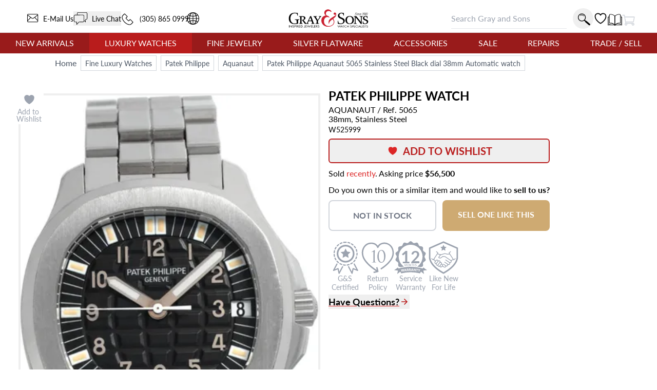

--- FILE ---
content_type: text/html
request_url: https://www.grayandsons.com/w525999-patek-philippe-aquanaut-38mm-5065/
body_size: 177469
content:
<!DOCTYPE html><html lang="en"><head><meta charSet="utf-8"/><meta http-equiv="x-ua-compatible" content="ie=edge"/><meta name="viewport" content="width=device-width, initial-scale=1, shrink-to-fit=no"/><meta name="generator" content="Gatsby 4.25.9"/><meta data-react-helmet="true" property="og:site_name" content="GrayAndSons.com"/><meta data-react-helmet="true" property="og:locale" content="en"/><meta data-react-helmet="true" property="og:url" content="https://www.grayandsons.com/w525999-patek-philippe-aquanaut-38mm-5065/"/><meta data-react-helmet="true" property="og:title" content="Used Patek Philippe Aquanaut 5065 Stainless Steel Black dial"/><meta data-react-helmet="true" property="og:type" content="product"/><meta data-react-helmet="true" property="og:description" content="Buy Pre-Owned certified authentic Patek Philippe Aquanaut watch 5065 in Stainless Steel. Certified pre owned Patek Philippe watches for sale"/><meta data-react-helmet="true" property="og:image" content="https://cdn.grayandsons.com/s/patek_philippe_aquanaut_38mm_5065_w525999_4c6d9a8cc4-w1125.jpg.auto"/><meta data-react-helmet="true" property="og:image:alt" content="Gray and Sons"/><meta data-react-helmet="true" name="twitter:card" content="summary"/><meta data-react-helmet="true" name="twitter:creator" content="@grayandsons"/><meta data-react-helmet="true" name="twitter:title" content="Used Patek Philippe Aquanaut 5065 Stainless Steel Black dial"/><meta data-react-helmet="true" name="twitter:description" content="Buy Pre-Owned certified authentic Patek Philippe Aquanaut watch 5065 in Stainless Steel. Certified pre owned Patek Philippe watches for sale"/><meta data-react-helmet="true" name="twitter:image" content="https://cdn.grayandsons.com/s/patek_philippe_aquanaut_38mm_5065_w525999_4c6d9a8cc4-w1125.jpg.auto"/><meta data-react-helmet="true" name="twitter:image:alt" content="Gray and Sons"/><meta data-react-helmet="true" name="description" content="Buy Pre-Owned certified authentic Patek Philippe Aquanaut watch 5065 in Stainless Steel. Certified pre owned Patek Philippe watches for sale"/><meta name="theme-color" content="#fff"/><style data-href="/styles.7d8c63d456deb6e424ff.css" data-identity="gatsby-global-css">.formLoader-stroke{stroke-width:10px;stroke-dasharray:360px;stroke-linecap:round}/*
! tailwindcss v3.4.17 | MIT License | https://tailwindcss.com
*/body,html{scroll-behavior:smooth;scroll-padding-top:50px}.buy-now-text{animation:buyNowFx 2s linear forwards}@keyframes buyNowFx{0%{opacity:0;transform:scale(.7)}10%{opacity:1;transform:scale(1)}90%{opacity:1;transform:scale(1)}to{opacity:0;transform:scale(2)}}.why-us-highlight{--tw-scale-x:100%;--tw-scale-y:100%;--tw-bg-opacity:1;--tw-shadow:0 0 #0000;--tw-shadow-colored:0 0 #0000;animation:highlight 2.5s ease-in-out 1s forwards;background-color:rgb(255 255 255/var(--tw-bg-opacity,1));box-shadow:var(--tw-ring-offset-shadow,0 0 #0000),var(--tw-ring-shadow,0 0 #0000),var(--tw-shadow);transform:translate(var(--tw-translate-x),var(--tw-translate-y)) rotate(var(--tw-rotate)) skewX(var(--tw-skew-x)) skewY(var(--tw-skew-y)) scaleX(var(--tw-scale-x)) scaleY(var(--tw-scale-y))}@keyframes highlight{0%{box-shadow:none;transform:scale(1)}20%{box-shadow:5px 10px 18px #888;transform:scale(1.03)}80%{box-shadow:5px 10px 18px #888;transform:scale(1.03)}to{box-shadow:none;transform:scale(1)}}.desc h3{--tw-text-opacity:1;color:rgb(55 65 81/var(--tw-text-opacity,1));font-size:.875rem;font-weight:600;line-height:1.25rem}@media (min-width:768px){.desc h3{font-size:1.5rem;line-height:2rem}}@keyframes bounce-custom{0%,to{transform:rotate(0deg)}10%{transform:rotate(1deg)}50%{transform:rotate(-1deg)}70%{transform:rotate(.2deg)}90%{transform:rotate(-.2deg)}}.how-it-works h3{height:4rem;text-align:center;text-transform:uppercase}.how-it-works p{font-size:.875rem;line-height:1.25rem;text-align:center}.testimonial-shadow{box-shadow:0 6px 12px rgba(0,0,0,.161)}.hoverScale{transition-duration:.15s}.hoverScale,.hoverScale:hover{transform:translate(var(--tw-translate-x),var(--tw-translate-y)) rotate(var(--tw-rotate)) skewX(var(--tw-skew-x)) skewY(var(--tw-skew-y)) scaleX(var(--tw-scale-x)) scaleY(var(--tw-scale-y))}.hoverScale:hover{--tw-scale-x:1.1;--tw-scale-y:1.1}.button-cta{--tw-border-opacity:1;--tw-bg-opacity:1;--tw-text-opacity:1;background-color:rgb(255 255 255/var(--tw-bg-opacity,1));border-color:rgb(0 0 0/var(--tw-border-opacity,1));border-width:2px;color:rgb(0 0 0/var(--tw-text-opacity,1));padding:.75rem 1.25rem;text-transform:uppercase}.button-cta:hover{--tw-bg-opacity:1;background-color:rgb(229 231 235/var(--tw-bg-opacity,1))}.gns-button{--tw-border-opacity:1;--tw-text-opacity:1;background-color:transparent;border-color:rgb(0 0 0/var(--tw-border-opacity,1));border-radius:.375rem;border-width:2px;margin:.75rem;max-width:-moz-max-content;max-width:max-content;padding:.75rem 1.25rem;transition-duration:.2s}.gns-button,.gns-button:hover{color:rgb(0 0 0/var(--tw-text-opacity,1))}.gns-button:hover{--tw-bg-opacity:1;--tw-text-opacity:1;background-color:rgb(255 255 255/var(--tw-bg-opacity,1))}.button-secondary{--tw-border-opacity:1;--tw-text-opacity:1;border-color:rgb(156 163 175/var(--tw-border-opacity,1));border-width:2px;color:rgb(156 163 175/var(--tw-text-opacity,1));font-weight:700;padding:.5rem;text-align:center}a.button-secondary,button:not(:disabled).button-secondary{--tw-border-opacity:1;--tw-text-opacity:1;border-color:rgb(220 38 38/var(--tw-border-opacity,1));color:rgb(220 38 38/var(--tw-text-opacity,1));transition-duration:.15s}a.button-secondary:hover,button:not(:disabled).button-secondary:hover{--tw-border-opacity:1;--tw-text-opacity:1;--tw-shadow:0 10px 15px -3px rgba(0,0,0,.1),0 4px 6px -4px rgba(0,0,0,.1);--tw-shadow-colored:0 10px 15px -3px var(--tw-shadow-color),0 4px 6px -4px var(--tw-shadow-color);border-color:rgb(0 0 0/var(--tw-border-opacity,1));box-shadow:var(--tw-ring-offset-shadow,0 0 #0000),var(--tw-ring-shadow,0 0 #0000),var(--tw-shadow);color:rgb(0 0 0/var(--tw-text-opacity,1))}.checked-item{text-indent:-1.3125em}.checked-item:before{color:#62a974;content:"✓ "}.visibility-auto{contain-intrinsic-size:auto 1000px;content-visibility:auto}a:not([class]),a[class=""]{--tw-text-opacity:1;color:rgb(220 38 38/var(--tw-text-opacity,1))}a:not([class]):hover,a[class=""]:hover{--tw-text-opacity:1;color:rgb(185 28 28/var(--tw-text-opacity,1))}.icon{stroke-width:0;stroke:currentColor;fill:currentColor;display:inline-block;height:1em;vertical-align:baseline;width:1em}.icon-star{width:5em}.icon.w-12{height:3em;width:3em}.radio-label{align-items:center;border-radius:100px;cursor:pointer;display:flex;transition:.3s}.radio-label:focus-within,.radio-label:hover{background:linear-gradient(180deg,#fff,#fafafa);box-shadow:0 0 2px #888}.radio-input{height:1px;left:0;opacity:0;position:absolute;top:0;width:1px;z-index:-1}.radio-design{background:#c81c1c;border-radius:100px;height:22px;position:relative;width:22px}.radio-design:before{background:linear-gradient(0deg,#f2f2f2,#d9d9d9);border-radius:inherit;content:"";display:inline-block;height:inherit;transform:scale(1);transition:.4s;width:inherit}.radio-input:checked+.radio-design:before{transform:scale(0)}.radio-text{color:#999;font-size:18px;font-weight:900;letter-spacing:1px;margin-left:14px;transition:.3s}.radio-input:checked~.radio-text{color:#c81c1c;letter-spacing:2px}.responsive-box:after{content:"";display:block;padding-bottom:100%;position:relative}.hero div.first-child{display:none!important}.loader-svg{--tw-text-opacity:1;animation:pulse-dl 2s cubic-bezier(.4,0,.6,1) infinite;aspect-ratio:1/1;color:rgb(156 163 175/var(--tw-text-opacity,1));height:100%;width:100%}@keyframes pulse-dl{0%,to{opacity:1}50%{opacity:.5}}.skeleton-svg{animation:move-gb 5s linear infinite;position:relative}.flash-svg{fill:#dc2626;animation:flash-dl 5s linear infinite;inset:0;position:absolute}@keyframes flash-dl{25%{fill-opacity:0}26%{fill-opacity:0}35%{fill-opacity:.4}60%{fill-opacity:0}0%,to{fill-opacity:0}}@keyframes move-gb{0%{x:-10%}25%,to{x:100%}}.flip-x{transform:scaleX(-1)}.advertised-logo{aspect-ratio:16/9;margin-left:auto;margin-right:auto;width:100%}.circle-highlight:after{border:.2rem solid red;border-radius:50%;content:"";left:50%;opacity:0;padding:2rem;position:absolute;top:50%;transform:translateX(-2.2rem) translateY(-2.2rem) scale(.4)}.circle-highlight:hover:after{animation:circleBurst .2s linear forwards;z-index:50}@keyframes circleBurst{0%{opacity:0;transform:translateX(-2.2rem) translateY(-2.2rem) scale(.1)}15%{opacity:1;transform:translateX(-2.2rem) translateY(-2.2rem) scale(.35)}to{opacity:1;transform:translateX(-2.2rem) translateY(-2.2rem) scale(.45)}}.search-input-style:focus{outline:none}.search-input-style:focus+button{--tw-bg-opacity:1;--tw-text-opacity:1;background-color:rgb(185 28 28/var(--tw-bg-opacity,1));color:rgb(255 255 255/var(--tw-text-opacity,1))}.banner-h2-grow{font-size:calc(1.5rem + .92308vw - 2.76923px)}.banner-h3-grow{font-size:calc(.7rem + .30769vw - .92308px)}.home-subscribe-animations{animation:fadeDrop 1s linear forwards;animation-direction:normal}.home-subscribe-animations2{animation:fadeDrop 1s linear backwards;animation-direction:reverse}.delay1{animation-delay:.2s}.delay2{animation-delay:.4s}.delay3{animation-delay:1.2s}@keyframes fadeDrop{0%{opacity:1;transform:translateY(0)}to{opacity:0;transform:translateY(3rem)}}.checkmark{stroke-width:2;stroke:#fff;stroke-miterlimit:10;animation:fill .4s ease-in-out 1.5s forwards,scale .3s ease-in-out 2.2s both;border-radius:50%;box-shadow:inset 0 0 0 #00dc00;display:block;height:56px;width:56px}.checkmark__circle{stroke-dasharray:166;stroke-dashoffset:166;stroke-width:2;stroke-miterlimit:10;stroke:#00dc00;fill:none;animation:stroke .6s cubic-bezier(.65,0,.45,1) forwards;animation-delay:1s}.checkmark__check{stroke-dasharray:40;stroke-dashoffset:40;animation:stroke .3s cubic-bezier(.65,0,.45,1) forwards;animation-delay:1.8s;transform-origin:50% 50%}@keyframes stroke{to{stroke-dashoffset:0}}@keyframes scale{0%,to{transform:none}50%{transform:scale3d(1.1,1.1,1)}}@keyframes fill{to{box-shadow:inset 0 0 0 30px #00dc00}}.active-btn:before{background-color:red;border:2px solid #fff;border-radius:50%;content:"";height:15px;position:absolute;right:0;top:0;transform:translate(5px,-5px);width:15px;z-index:0}.two-tone{background-image:linear-gradient(to top right,#acacac,#fff 50%,#fadd67 50.1%,#fff)}.active-btn:after{animation:ping 1.5s ease-out infinite;background-color:red;border-radius:50%;content:"";height:15px;position:absolute;right:0;top:0;transform:translate(5px,-5px);transform-origin:3px 12px;width:15px;z-index:-1}@font-face{font-display:swap;font-family:Lato;font-style:normal;font-weight:400;src:url([data-uri]) format("woff2");unicode-range:u+00??,u+0131,u+0152-0153,u+02bb-02bc,u+02c6,u+02da,u+02dc,u+2000-206f,u+2074,u+20ac,u+2122,u+2191,u+2193,u+2212,u+2215,u+feff,u+fffd}@font-face{font-display:swap;font-family:Lato;font-style:normal;font-weight:700;src:url([data-uri]) format("woff2");unicode-range:u+00??,u+0131,u+0152-0153,u+02bb-02bc,u+02c6,u+02da,u+02dc,u+2000-206f,u+2074,u+20ac,u+2122,u+2191,u+2193,u+2212,u+2215,u+feff,u+fffd}.prose h2.underline-title,.prose-xl h2.underline-title{font-size:1.25rem}mark{background-color:rgba(0,0,0,.05);font-weight:700;-webkit-text-decoration:underline dotted red;text-decoration:underline dotted red;text-underline-offset:4px}@keyframes overline-grow{0%{height:10%;width:0}50%{height:10%;width:100%}55%{height:10%;width:100%}to{height:100%;width:100%}}@keyframes triangle-shift{0%{transform:translateX(-.5rem)}to{transform:translateX(0)}}.burger-line{--tw-bg-opacity:1;background-color:rgb(185 28 28/var(--tw-bg-opacity,1));border-radius:.375rem;padding:2px;position:absolute;width:25px}.line1-initial{top:0}.line2-initial{top:40%}.line3-initial{bottom:0}.line1-close{animation:burger-line1-close 1s ease-in-out forwards;top:0}.line2-close{animation:burger-line2-close 1s ease-in-out forwards;top:40%}.line3-close{animation:burger-line3-close 1s ease-in-out forwards;bottom:0}.line1-open{animation:burger-line1-open 1s reverse forwards;top:0}.line2-open{animation:burger-line2-open 1s reverse forwards;top:40%}.line3-open{animation:burger-line3-open 1s reverse forwards;bottom:0}.fade-text{animation:fade-text-dl .3s ease-in both}@keyframes burger-line1-close{0%{margin-top:0;transform:translate(0);transform-origin:50% 10px}35%{margin-top:0;transform:translateY(8px);transform-origin:50% 10px}49%{margin-top:0;transform:rotate(0) translateY(8px);transform-origin:50% 10px}50%{margin-top:0;transform:rotate(0) translateY(8px);transform-origin:50% 10px}to{transform:rotate(-45deg) translateY(8px);transform-origin:50% 10px}}@keyframes burger-line2-close{0%{opacity:1}49%{opacity:1}50%{opacity:0}to{opacity:0}}@keyframes burger-line3-close{0%{margin-bottom:0;transform:translate(0);transform-origin:50% -5px}35%{margin-bottom:0;transform:translateY(-8px);transform-origin:50% -5px}49%{margin-bottom:0;transform:rotate(0) translateY(-8px);transform-origin:50% -5px}50%{margin-bottom:0;transform:rotate(0) translateY(-8px);transform-origin:50% -5px}to{transform:rotate(45deg) translateY(-8px);transform-origin:50% -5px}}@keyframes burger-line1-open{0%{margin-top:0;transform:translate(0);transform-origin:50% 10px}35%{margin-top:0;transform:translateY(8px);transform-origin:50% 10px}49%{margin-top:0;transform:rotate(0) translateY(8px);transform-origin:50% 10px}50%{margin-top:0;transform:rotate(0) translateY(8px);transform-origin:50% 10px}to{transform:rotate(-45deg) translateY(8px);transform-origin:50% 10px}}@keyframes burger-line2-open{0%{opacity:1}49%{opacity:1}50%{opacity:0}to{opacity:0}}@keyframes burger-line3-open{0%{margin-bottom:0;transform:translate(0);transform-origin:50% -5px}35%{margin-bottom:0;transform:translateY(-8px);transform-origin:50% -5px}49%{margin-bottom:0;transform:rotate(0) translateY(-8px);transform-origin:50% -5px}50%{margin-bottom:0;transform:rotate(0) translateY(-8px);transform-origin:50% -5px}to{transform:rotate(45deg) translateY(-8px);transform-origin:50% -5px}}@keyframes open-mobile-menu{0%{height:100vh;opacity:0;overflow:hidden;position:fixed;width:100vw;z-index:1}to{height:100vh;opacity:1;position:fixed;width:100vw;z-index:1}}@keyframes fade-text-dl{0%{opacity:0}to{opacity:1}}.underline-title{display:block;font-size:1.25rem;font-weight:700;margin-left:auto;margin-right:auto;max-width:-moz-max-content;max-width:max-content;text-align:center;text-decoration-color:#dc2626;text-decoration-line:underline;text-decoration-thickness:2px;text-transform:uppercase;text-underline-offset:4px}.calc-h{max-height:calc(100vh - 300px)}.red-raised-btn{--tw-border-opacity:1;--tw-bg-opacity:1;--tw-text-opacity:1;background-color:rgb(185 28 28/var(--tw-bg-opacity,1));border-radius:.375rem;border-width:2px;color:rgb(255 255 255/var(--tw-text-opacity,1));font-weight:700;text-align:center;text-transform:uppercase;transition-duration:.2s}.red-raised-btn,.red-raised-btn:hover{border-color:rgb(185 28 28/var(--tw-border-opacity,1))}.red-raised-btn:hover{--tw-translate-y:-0.25rem;--tw-border-opacity:1;--tw-bg-opacity:1;--tw-text-opacity:1;--tw-shadow:0 10px 15px -3px rgba(0,0,0,.1),0 4px 6px -4px rgba(0,0,0,.1);--tw-shadow-colored:0 10px 15px -3px var(--tw-shadow-color),0 4px 6px -4px var(--tw-shadow-color);background-color:rgb(255 255 255/var(--tw-bg-opacity,1));box-shadow:var(--tw-ring-offset-shadow,0 0 #0000),var(--tw-ring-shadow,0 0 #0000),var(--tw-shadow);color:rgb(185 28 28/var(--tw-text-opacity,1));transform:translate(var(--tw-translate-x),var(--tw-translate-y)) rotate(var(--tw-rotate)) skewX(var(--tw-skew-x)) skewY(var(--tw-skew-y)) scaleX(var(--tw-scale-x)) scaleY(var(--tw-scale-y))}.icon-warranty{stroke-width:2;fill:#c4c4c4;stroke:transparent;stroke-dasharray:350;stroke-dashoffset:0}.group:hover .icon-warranty{animation:animate-warranty 1.5s ease-in forwards}@keyframes animate-warranty{0%{stroke-dashoffset:0;fill:#c4c4c4;stroke:transparent}10%{stroke-dashoffset:350;fill:#c4c4c4;stroke:transparent}50%{stroke-dashoffset:700;stroke:red;fill:#c4c4c4}to{stroke-dashoffset:700;fill:red;stroke:red}}.icon-like-new{stroke-width:2;stroke:transparent;fill:#c4c4c4;stroke-dasharray:400;stroke-dashoffset:0}.group:hover .icon-like-new{animation:animate-like-new 1.5s ease-in forwards}@keyframes animate-like-new{0%{stroke-dashoffset:0;fill:#c4c4c4;stroke:transparent}10%{stroke-dashoffset:-400;fill:#c4c4c4;stroke:transparent}50%{stroke-dashoffset:-800;stroke:red;fill:#c4c4c4}to{stroke-dashoffset:-800;fill:red;stroke:red}}.icon-return-policy{stroke-width:2;stroke:transparent;fill:#c4c4c4;stroke-dasharray:450;stroke-dashoffset:0}.group:hover .icon-return-policy{animation:animate-like-new 1.5s ease-in forwards}.phone-wave1,.phone-wave2{opacity:0}a:hover .phone-wave1{animation:phone-wave-fx 1.5s linear .4s infinite}a:hover .phone-wave2{animation:phone-wave-fx 1.5s linear infinite}@keyframes animate-return-policy{0%{stroke-dashoffset:0;fill:#c4c4c4;stroke:transparent}10%{stroke-dashoffset:-450;fill:#c4c4c4;stroke:transparent}50%{stroke-dashoffset:-1100;stroke:red;fill:#c4c4c4}to{stroke-dashoffset:-1100;fill:red;stroke:red}}.menu-icon{width:1.75rem}.menu-icon svg{height:100%}.chat-dot-blink1{animation:live-chat 1.5s linear infinite}.chat-dot-blink2{animation:live-chat 1.5s linear .33s infinite}.chat-dot-blink3{animation:live-chat 1.5s linear .66s infinite}@keyframes live-chat{0%,to{--tw-translate-y:0px;opacity:1;transform:translate(var(--tw-translate-x),var(--tw-translate-y)) rotate(var(--tw-rotate)) skewX(var(--tw-skew-x)) skewY(var(--tw-skew-y)) scaleX(var(--tw-scale-x)) scaleY(var(--tw-scale-y))}30%,70%{--tw-translate-y:0px;opacity:1;transform:translate(var(--tw-translate-x),var(--tw-translate-y)) rotate(var(--tw-rotate)) skewX(var(--tw-skew-x)) skewY(var(--tw-skew-y)) scaleX(var(--tw-scale-x)) scaleY(var(--tw-scale-y))}50%{--tw-translate-y:-0.05rem;opacity:0;transform:translate(var(--tw-translate-x),var(--tw-translate-y)) rotate(var(--tw-rotate)) skewX(var(--tw-skew-x)) skewY(var(--tw-skew-y)) scaleX(var(--tw-scale-x)) scaleY(var(--tw-scale-y))}}@keyframes phone-wave-fx{0%,to{opacity:0}20%,90%{opacity:0}25%,65%{opacity:1}}.catalog-icon:hover .right-page{animation:turn-page 1.5s ease-in-out infinite;transform-origin:100px}@keyframes turn-page{0%{transform:scaleX(1.15) skewY(13deg)}50%{transform:scaleX(.7) skewY(-7deg)}to{transform:scaleX(-1) skewY(0deg)}}.email-line1,.email-line2,.email-line3{transform:scaleX(0);transform-origin:left}a:hover .email-line1{animation:email-line-fx 2s linear infinite}a:hover .email-line2{animation:email-line-fx 2s linear .2s infinite}a:hover .email-line3{animation:email-line-fx 2s linear .4s infinite}@keyframes email-line-fx{0%{transform:scaleX(0)}25%{transform:scaleX(100%)}50%{opacity:1;transform:scaleX(100%)}to{opacity:0;transform:scaleX(100%)}}.icon-search{transform:rotate(0) translateY(0) scale(1)}.icon-search:hover{animation:search-loop .3s ease-out both;transform-origin:bottom right}@keyframes search-loop{0%{transform:scale(1)}to{transform:translateX(10px) translateY(10px) scale(1.5)}}.cart-top{animation:cart-drop 1.5s linear .5s forwards;transform-origin:3rem 10rem}.cart-top,.cart-top-stopped{transform:rotate(0deg)}@keyframes cart-drop{0%{--tw-rotate:0deg;transform:translate(var(--tw-translate-x),var(--tw-translate-y)) rotate(var(--tw-rotate)) skewX(var(--tw-skew-x)) skewY(var(--tw-skew-y)) scaleX(var(--tw-scale-x)) scaleY(var(--tw-scale-y))}18%{--tw-rotate:3deg;transform:translate(var(--tw-translate-x),var(--tw-translate-y)) rotate(var(--tw-rotate)) skewX(var(--tw-skew-x)) skewY(var(--tw-skew-y)) scaleX(var(--tw-scale-x)) scaleY(var(--tw-scale-y))}22%{--tw-rotate:-2deg;transform:translate(var(--tw-translate-x),var(--tw-translate-y)) rotate(var(--tw-rotate)) skewX(var(--tw-skew-x)) skewY(var(--tw-skew-y)) scaleX(var(--tw-scale-x)) scaleY(var(--tw-scale-y))}30%{--tw-rotate:0deg;transform:translate(var(--tw-translate-x),var(--tw-translate-y)) rotate(var(--tw-rotate)) skewX(var(--tw-skew-x)) skewY(var(--tw-skew-y)) scaleX(var(--tw-scale-x)) scaleY(var(--tw-scale-y))}35%{--tw-rotate:-2deg;transform:translate(var(--tw-translate-x),var(--tw-translate-y)) rotate(var(--tw-rotate)) skewX(var(--tw-skew-x)) skewY(var(--tw-skew-y)) scaleX(var(--tw-scale-x)) scaleY(var(--tw-scale-y))}40%{--tw-rotate:0deg;transform:translate(var(--tw-translate-x),var(--tw-translate-y)) rotate(var(--tw-rotate)) skewX(var(--tw-skew-x)) skewY(var(--tw-skew-y)) scaleX(var(--tw-scale-x)) scaleY(var(--tw-scale-y))}to{--tw-rotate:0deg;transform:translate(var(--tw-translate-x),var(--tw-translate-y)) rotate(var(--tw-rotate)) skewX(var(--tw-skew-x)) skewY(var(--tw-skew-y)) scaleX(var(--tw-scale-x)) scaleY(var(--tw-scale-y))}}.cart-cargo{animation:color-fill .5s linear 1.5s forwards;opacity:0}.cart-cargo,.cart-cargo-empty{fill:currentColor;--tw-text-opacity:1;color:rgb(255 255 255/var(--tw-text-opacity,1))}.cart-cargo-empty{opacity:1}.cart-cargo-stopped{fill:currentColor;--tw-text-opacity:1;color:rgb(185 28 28/var(--tw-text-opacity,1));opacity:1}@keyframes color-fill{0%,90%{--tw-text-opacity:1;color:rgb(255 255 255/var(--tw-text-opacity,1));opacity:1}to{--tw-text-opacity:1;color:rgb(185 28 28/var(--tw-text-opacity,1));opacity:1}}.item-cart-stopped{border-radius:50%;transform:translateX(.7rem) translateY(-.2rem) scale(2.1)}.item-cart-animation{animation:drop-item 2s linear forwards,circle-rise 1s ease-out 2s forwards;transform:translateX(.7rem) translateY(-8rem) rotate(0)}@keyframes drop-item{0%{transform:translateX(.7rem) translateY(-7rem) rotate(0)}5%{transform:translateX(.7rem) translateY(-7rem) rotate(1turn)}30%{transform:translateX(1.1rem) translateY(.3rem) rotate(90deg)}40%{transform:translateX(.7rem) translateY(-.3rem) rotate(0)}50%{transform:translateX(.5rem) translateY(.1rem) rotate(-25deg)}60%{transform:translateX(.5rem) translateY(-.2rem) rotate(45deg)}65%{transform:translateX(.7rem) translateY(-.3rem) rotate(180deg)}75%{transform:translateX(.7rem) translateY(-.1rem) rotate(240deg)}to{transform:translateX(.7rem) translateY(.74rem) rotate(540deg)}}@keyframes circle-rise{0%{border-radius:50%;transform:translateX(.7rem) translateY(1rem) scale(.5)}50%{border-radius:50%;transform:translateX(.7rem) translateY(-.18rem) scale(1)}to{border-radius:50%;transform:translateX(.7rem) translateY(-.2rem) scale(2.1)}}.item-cart-animation p{animation:fade-text-dl .3s ease-in 3s both}.item-cart-animation p,.item-cart-stopped p{font-size:6px;transform:translateX(0) translateY(-.03rem)}@media (min-width:1024px){.cart-motion{margin-left:2rem}}.cart-motion{animation:cart-motion-fx 1.5s ease-in-out forwards}@keyframes cart-motion-fx{0%{left:-30%}25%{left:-10%}32%{left:20%}35%{left:25%}70%{left:20%}to{left:110%}}.cart-package{left:28%}@media (min-width:1024px){.cart-package{left:33%}}.cart-package{animation:cart-package-fx .3s linear .3s forwards;background-color:#fff;content:"";padding:.3rem;position:absolute;top:0;transform:translateY(-250%);z-index:5}@keyframes cart-package-fx{0%{transform:translateY(-250%)}90%{opacity:1;transform:translateY(250%)}to{opacity:0;transform:translateY(250%)}}.atc-top{animation:cart-drop-btn 1s linear .2s forwards;transform:rotate(0deg);transform-origin:3rem 10rem}@keyframes cart-drop-btn{0%{--tw-rotate:0deg;transform:translate(var(--tw-translate-x),var(--tw-translate-y)) rotate(var(--tw-rotate)) skewX(var(--tw-skew-x)) skewY(var(--tw-skew-y)) scaleX(var(--tw-scale-x)) scaleY(var(--tw-scale-y))}5%{--tw-rotate:-5deg;transform:translate(var(--tw-translate-x),var(--tw-translate-y)) rotate(var(--tw-rotate)) skewX(var(--tw-skew-x)) skewY(var(--tw-skew-y)) scaleX(var(--tw-scale-x)) scaleY(var(--tw-scale-y))}18%{--tw-rotate:5deg;transform:translate(var(--tw-translate-x),var(--tw-translate-y)) rotate(var(--tw-rotate)) skewX(var(--tw-skew-x)) skewY(var(--tw-skew-y)) scaleX(var(--tw-scale-x)) scaleY(var(--tw-scale-y))}22%{--tw-rotate:-2deg;transform:translate(var(--tw-translate-x),var(--tw-translate-y)) rotate(var(--tw-rotate)) skewX(var(--tw-skew-x)) skewY(var(--tw-skew-y)) scaleX(var(--tw-scale-x)) scaleY(var(--tw-scale-y))}30%{--tw-rotate:0deg;transform:translate(var(--tw-translate-x),var(--tw-translate-y)) rotate(var(--tw-rotate)) skewX(var(--tw-skew-x)) skewY(var(--tw-skew-y)) scaleX(var(--tw-scale-x)) scaleY(var(--tw-scale-y))}35%{--tw-rotate:-2deg;transform:translate(var(--tw-translate-x),var(--tw-translate-y)) rotate(var(--tw-rotate)) skewX(var(--tw-skew-x)) skewY(var(--tw-skew-y)) scaleX(var(--tw-scale-x)) scaleY(var(--tw-scale-y))}40%{--tw-rotate:2deg;transform:translate(var(--tw-translate-x),var(--tw-translate-y)) rotate(var(--tw-rotate)) skewX(var(--tw-skew-x)) skewY(var(--tw-skew-y)) scaleX(var(--tw-scale-x)) scaleY(var(--tw-scale-y))}45%{--tw-translate-y:0.25rem;--tw-rotate:-2deg;transform:translate(var(--tw-translate-x),var(--tw-translate-y)) rotate(var(--tw-rotate)) skewX(var(--tw-skew-x)) skewY(var(--tw-skew-y)) scaleX(var(--tw-scale-x)) scaleY(var(--tw-scale-y))}50%{--tw-translate-y:0px;--tw-rotate:0deg;transform:translate(var(--tw-translate-x),var(--tw-translate-y)) rotate(var(--tw-rotate)) skewX(var(--tw-skew-x)) skewY(var(--tw-skew-y)) scaleX(var(--tw-scale-x)) scaleY(var(--tw-scale-y))}to{--tw-rotate:0deg;transform:translate(var(--tw-translate-x),var(--tw-translate-y)) rotate(var(--tw-rotate)) skewX(var(--tw-skew-x)) skewY(var(--tw-skew-y)) scaleX(var(--tw-scale-x)) scaleY(var(--tw-scale-y))}}.atc-cargo{--tw-text-opacity:1;animation:color-fill .5s .6s reverse forwards;color:rgb(255 255 255/var(--tw-text-opacity,1));opacity:0}.fade-in-now{animation:fade-in .5s linear forwards;opacity:0}.fade-in-later{animation:fade-in .5s linear .6s forwards;opacity:0}.fade-in{animation:fade-in .5s linear 1.3s forwards;opacity:0}.atc-text{animation:bump .3s linear .2s forwards,fade-out .5s linear .3s forwards}.animate-fade-out{animation:fade-out .5s linear 1s forwards}.animation-delay-4000{animation-delay:4s}@keyframes bump{0%{transform:translateX(0)}to{transform:translateX(1rem)}}@keyframes fade-out{0%{opacity:1}to{opacity:0}}@keyframes fade-out-20{0%{opacity:.2}to{opacity:0}}.contact-svg{animation:fadein .5s ease-out forwards}@keyframes fadein{0%{opacity:0;transform:translateX(-10%)}to{opacity:1;transform:translateX(0)}}.at-symbol-card{animation:burst 1s ease-out forwards,y-movement2 5s ease-in-out 1.8s infinite}.image-card{animation:burst 1s ease-out forwards,y-movement2 5s ease-in-out 1.2s infinite}.heart-card{animation:burst 1s ease-out forwards,y-movement2 8s ease-in-out 1.2s infinite}.message-paper{animation:burst 1s ease-out forwards,y-movement2 5s ease-in-out 1.5s infinite}@keyframes burst{0%{opacity:0;transform:scale(0) translateX(10%) translateY(350%);transform-origin:50% 75%}20%{opacity:0;transform:scale(0) translateX(0) translateY(0);transform-origin:50% 75%}to{opacity:1;transform:scale(1) translateX(0) translateY(0);transform-origin:50% 75%}}@keyframes y-movement2{0%{transform:translateY(0)}50%{transform:translateY(-2%)}to{transform:translateY(0)}}.all-gift-box-elements{animation:y-movement3 .5s ease-out forwards,gift-bounce 3s ease-in-out .5s infinite;transform-origin:bottom center}.telephone-wire{animation:y-movement3 1s ease-out forwards,gift-bounce 3s ease-in-out 1s infinite}.telephone-base{animation:y-movement3 1s ease-out forwards}.telephone-handle{animation:y-movement3 1s ease-out forwards,handle-shake 10s ease-in-out 3s infinite;transform-origin:55% 20%}@keyframes handle-shake{0%{transform:rotate(0)}1%{transform:rotate(3deg)}2%{transform:rotate(-3deg)}3%{transform:rotate(3deg)}4%{transform:rotate(0deg)}to{transform:rotate(0)}}@keyframes y-movement3{0%{opacity:0;transform:translateY(-100%) scaleY(.1)}30%{opacity:1;transform:translateY(3%) scaleY(1)}50%{opacity:1;transform:translateY(0) scaleY(.7)}85%{opacity:1;transform:translateY(1.5%) scaleY(1.05)}to{opacity:1;transform:translateY(0) scaleY(1)}}@keyframes gift-bounce{0%{transform:translateY(0)}50%{transform:translateY(-2%)}to{transform:translateY(0)}}.gift-shadow{animation:shadow 3s linear .5s infinite;transform-origin:50% 100%}@keyframes shadow{0%,to{filter:blur(.1rem);transform:scaleX(1)}50%{filter:blur(.2rem);transform:scaleX(.9)}}.left-bow{animation:ribbon-movement 9s ease-in-out .5s infinite;transform-origin:84px 117px}.center-bow{animation:ribbon-movement 10s ease-in-out .6s infinite;transform-origin:77px 112px}.right-bow{animation:ribbon-movement 8s ease-in-out .5s infinite;transform-origin:67px 119px}@keyframes ribbon-movement{0%,to{transform:rotate(0)}50%{transform:rotate(3deg)}}.progress-bar-bg-completed{animation:progress-done 5s linear forwards;background-color:gray;border:1px solid #000;border-radius:.5rem;height:1em;overflow:hidden;position:absolute;width:20em}.progress-bar-load{background-color:#ceaa72;border-bottom:1px solid #775c1c;border-radius:.5rem;border-right:1px solid #fff;border-top:1px solid #fff;height:100%;position:absolute;transform:scaleX(100%);transform-origin:left center;width:100%}.container-dl{aspect-ratio:1/1;margin-left:auto;margin-right:auto;padding:1.25rem;position:relative}.dotted-circle{animation:fade-in-dl 1s linear forwards,spin 1s linear 1s infinite;background:transparent;border:5.2px dashed rgba(0,0,0,.3);border-radius:50%;height:80%;margin:10%;width:80%}.dotted-circle,.solid-circle{left:0;position:absolute;top:0}.solid-circle{animation:grow 1s cubic-bezier(.89,-.01,.5,1.39) forwards;background-color:#ceaa72;border-radius:50%;height:90%;margin:5%;width:90%}.circle-burst1{animation:ping 1s cubic-bezier(0,0,.2,1) both;left:0;top:0}.circle-burst1,.circle-burst2{background:transparent;border:4px dotted #ceaa72;border-radius:50%;height:10em;position:absolute;width:10em}.circle-burst2{animation:fade-in-dl .2s 1.5s both,ping 1s cubic-bezier(0,0,.2,1) 1.7s both;left:-5%;top:60%;z-index:4}.circle-burst3{animation:fade-in-dl .2s 2s both,ping 1s cubic-bezier(0,0,.2,1) 2.2s both;background:transparent;border:4px dotted #ceaa72;border-radius:50%;height:8em;left:80%;position:absolute;top:60%;transform:opacity(0);width:8em;z-index:4}.lg-image-block{animation:pop-in 2s forwards,bounce 4s 2s infinite;background-color:#fff;height:50%;left:5%;overflow:hidden;position:absolute;top:25%;width:90%}.top-movement{animation:wave-motion 4s ease-in-out infinite alternate;transform-origin:50% 30%}.loader-money-bag{animation:fall 1s ease-in-out 10s forwards;color:#ceaa72;left:0;position:absolute;top:-100%;transform-origin:bottom center;z-index:5}.loader-search-loop{animation:searching 10s ease-in-out forwards;left:0;position:absolute;top:10%;transform-origin:50% 50%}.fade-in-dl{animation:grow 1s 1.5s both}.fade-out{animation:grow backward 1s 1.5s}.white-box{animation:slide-in-dl 1s 9s forwards;background-color:#fff;height:100%;position:absolute;transform:translateY(-120%);width:100%;z-index:3}@keyframes slide-in-dl{0%{transform:translateY(-120%)}to{transform:translateY(0)}}@keyframes fade-in-dl{0%{opacity:0;transform:rotate(60deg)}to{opacity:100%;transform:rotate(78.9deg)}}@keyframes grow{0%,25%{transform:scale(0)}to{transform:scale(100%)}}@keyframes pop-in{0%{border-radius:50%;transform:scale(0)}50%{border-radius:50%;transform:scale(0)}75%{border-radius:0;transform:scale(70%,120%)}76%{border-radius:0;transform:scale(70%,120%)}85%{border-radius:0;transform:scale(105%)}91%{border-radius:0;transform:scale(95%)}to{border-radius:0;transform:scale(100%)}}@keyframes wave-motion{0%{transform:rotate(-10deg)}to{transform:rotate(10deg)}}@keyframes fall{40%{top:0;transform:scaleY(100%) translateY(-100%)}75%{top:0;transform:scaleY(80%) translateY(0)}90%{top:0;transform:scaleY(105%) translateY(0)}to{top:0;transform:scaleY(100%) translateY(0)}}@keyframes searching{0%{transform:translateY(-100%)}30%{transform:translateY(-100%)}45%{transform:translate(10%)}60%{transform:translate(20%,10%)}70%{transform:translate(0)}80%{transform:translate(-10%,-10%)}to{transform:translateY(100%)}}@keyframes progress-pop{0%{height:2em;transform:translateY(-10000%);width:1em}15%{height:.7em;transform:translateY(50%);width:1em}18%{height:1.4em;transform:translateY(-200%);width:1em}22%{height:1.6em;transform:translateY(-250%);width:1em}23%{height:1.2em;transform:translateY(-350%);width:1em}28%{height:1em;transform:translateY(-400%);width:1em}32%{height:1.2em;transform:translateY(10%);width:1em}35%{height:1em;transform:translateY(0);width:10em}37%{height:1em;transform:translateY(0);width:100%}45%{height:1em;transform:translateY(0);width:100%}to{width:100%}}@keyframes progress-done{0%{width:100%}10%{transform:scale(100%);width:1em}15%{transform:scale(700%);width:1em}16%{transform:scale(800%);width:1em}18%{transform:scale(700%);width:1em}to{transform:scale(700%);width:1em}}.animate-shake{animation:shake .5s cubic-bezier(.4,0,.2,1) forwards}@keyframes shake{0%{transform:rotate(0deg)}25%{transform:rotate(5deg)}50%{transform:rotate(0eg)}75%{transform:rotate(-5deg)}to{transform:rotate(0deg)}}.skeleton:before{animation:loading 1s cubic-bezier(.4,0,.2,1) infinite;background:linear-gradient(90deg,transparent,hsla(0,0%,100%,.5),transparent);content:"";display:block;height:100%;left:0;position:absolute;top:0;width:200px}@keyframes loading{0%{left:-200px}to{left:100%}}.cart-alert-motion{animation:cart-alert 4.8s ease-in-out;bottom:-15%;max-width:600px;width:6rem}@keyframes cart-alert{0%{bottom:-15%;width:6rem}8%{bottom:17%;width:6rem}10%{bottom:14%;width:6rem}15%{bottom:15%;width:6rem}20%{bottom:15%;max-width:660px;width:82vw}22%{bottom:15%;max-width:590px;width:78vw}25%{bottom:15%;max-width:600px;width:80vw}75%{bottom:15%;max-width:600px;width:80vw}92%{bottom:15%;max-width:660px;width:82vw}95%{bottom:18%;width:6rem}to{bottom:-15%;width:6rem}}.chosen-payment{animation:chosen-hideout 1s cubic-bezier(.99,-.43,.52,1.16) forwards;max-width:150px;overflow:hidden}@keyframes chosen-hideout{0%{max-width:150px;opacity:1}60%{max-width:150px;opacity:0}61%{max-width:150px;opacity:0}to{max-width:0;opacity:0}}.payment-selection{animation:payment-selection 1s cubic-bezier(.99,-.43,.52,1.16) forwards}@keyframes payment-selection{0%{height:3rem;opacity:1;padding:.5rem}30%{height:3rem;opacity:0;padding:.5rem}40%{height:3rem;opacity:0;padding:.5rem}to{height:0;opacity:0;padding:0}}.alert-fade-text{animation:alert-fade 4.8s ease-in-out;opacity:0}@keyframes alert-fade{0%{opacity:0}17%{opacity:0}30%{opacity:1}90%{opacity:1}95%{opacity:0}}.flex-1{flex:1 1}.size-guide-expand{animation:expand .8s ease-in-out .5s forwards;opacity:0}@keyframes expand{0%{min-height:0;opacity:0}to{min-height:30vh;opacity:1}}input::-webkit-inner-spin-button,input::-webkit-outer-spin-button{-webkit-appearance:none;margin:0}input[type=number]{-moz-appearance:textfield}.gmrb-placeholder{border:none!important;display:block;left:-12px;position:fixed;transform:translateY(12px);width:-moz-max-content;width:max-content}.bg{animation:slide 3s ease-in-out infinite alternate;background-image:linear-gradient(-60deg,#f8edd2 50%,#c7b793 0);height:100%;left:-50%;opacity:.5;width:200%;z-index:-1}.bg2{animation-direction:alternate-reverse;animation-duration:8s}.bg3{animation-duration:10s}.content{color:#fff;font-weight:900;text-align:center}@keyframes slide{0%{transform:translateX(-25%)}to{transform:translateX(25%)}}.card-fade-in{animation:card-fade 1s ease-in-out forwards}@keyframes card-fade{0%{opacity:0}to{opacity:1}}.down-point-shape{clip-path:polygon(0 0,100% 0,100% 15%,50% 100%,0 15%)}.carousel{-ms-overflow-style:none;display:flex;scrollbar-width:none;transition:all .7s ease-out}.carousel.no-transition{transition:none}.carousel.show-1-gap-4>*{margin-right:1.6rem;width:100%}.carousel.show-1-gap-4.item-1{transform:translateX(calc(-100% - 1.6rem))}.carousel.show-1-gap-4.item-2{transform:translateX(calc(-200% - 3.2rem))}.carousel.show-1-gap-4.item-3{transform:translateX(calc(-300% - 4.8rem))}.carousel.show-1-gap-4.item-4{transform:translateX(calc(-400% - 6.4rem))}.carousel.show-1-gap-4.item-5{transform:translateX(calc(-500% - 8rem))}.carousel.show-1-gap-4.item-6{transform:translateX(calc(-600% - 9.6rem))}.carousel.show-1-gap-4.item-7{transform:translateX(calc(-700% - 11.2rem))}.carousel.show-1-gap-4.item-8{transform:translateX(calc(-800% - 12.8rem))}.carousel.show-1-gap-4.item-9{transform:translateX(calc(-900% - 14.4rem))}.carousel.show-1-gap-4.item-10{transform:translateX(calc(-1000% - 16rem))}.carousel.show-1-gap-4.item-11{transform:translateX(calc(-1100% - 17.6rem))}.carousel.show-1-gap-4.item-12{transform:translateX(calc(-1200% - 19.2rem))}.carousel.show-1-gap-4.item-13{transform:translateX(calc(-1300% - 20.8rem))}.carousel.show-1-gap-4.item-14{transform:translateX(calc(-1400% - 22.4rem))}.carousel.show-1-gap-4.item-15{transform:translateX(calc(-1500% - 24rem))}.carousel.show-1-gap-4.item-16{transform:translateX(calc(-1600% - 25.6rem))}.carousel.show-1-gap-4.item-17{transform:translateX(calc(-1700% - 27.2rem))}.carousel.show-1-gap-4.item-18{transform:translateX(calc(-1800% - 28.8rem))}.carousel.show-1-gap-4.item-19{transform:translateX(calc(-1900% - 30.4rem))}.carousel.show-1-gap-4.item-20{transform:translateX(calc(-2000% - 32rem))}.carousel.show-2-gap-4>*{margin-right:1.6rem;width:calc(50% - .8rem)}.carousel.show-2-gap-4.item-1{transform:translateX(calc(-50% - .8rem))}.carousel.show-2-gap-4.item-2{transform:translateX(calc(-100% - 1.6rem))}.carousel.show-2-gap-4.item-3{transform:translateX(calc(-150% - 2.4rem))}.carousel.show-2-gap-4.item-4{transform:translateX(calc(-200% - 3.2rem))}.carousel.show-2-gap-4.item-5{transform:translateX(calc(-250% - 4rem))}.carousel.show-2-gap-4.item-6{transform:translateX(calc(-300% - 4.8rem))}.carousel.show-2-gap-4.item-7{transform:translateX(calc(-350% - 5.6rem))}.carousel.show-2-gap-4.item-8{transform:translateX(calc(-400% - 6.4rem))}.carousel.show-2-gap-4.item-9{transform:translateX(calc(-450% - 7.2rem))}.carousel.show-2-gap-4.item-10{transform:translateX(calc(-500% - 8rem))}.carousel.show-2-gap-4.item-11{transform:translateX(calc(-550% - 8.8rem))}.carousel.show-2-gap-4.item-12{transform:translateX(calc(-600% - 9.6rem))}.carousel.show-2-gap-4.item-13{transform:translateX(calc(-650% - 10.4rem))}.carousel.show-2-gap-4.item-14{transform:translateX(calc(-700% - 11.2rem))}.carousel.show-2-gap-4.item-15{transform:translateX(calc(-750% - 12rem))}.carousel.show-2-gap-4.item-16{transform:translateX(calc(-800% - 12.8rem))}.carousel.show-2-gap-4.item-17{transform:translateX(calc(-850% - 13.6rem))}.carousel.show-2-gap-4.item-18{transform:translateX(calc(-900% - 14.4rem))}.carousel.show-2-gap-4.item-19{transform:translateX(calc(-950% - 15.2rem))}.carousel.show-2-gap-4.item-20{transform:translateX(calc(-1000% - 16rem))}.carousel.show-3-gap-4>*{margin-right:1.6rem;width:calc(33.33333% - 1.06667rem)}.carousel.show-3-gap-4.item-1{transform:translateX(calc(-33.33333% - .53333rem))}.carousel.show-3-gap-4.item-2{transform:translateX(calc(-66.66667% - 1.06667rem))}.carousel.show-3-gap-4.item-3{transform:translateX(calc(-100% - 1.6rem))}.carousel.show-3-gap-4.item-4{transform:translateX(calc(-133.33333% - 2.13333rem))}.carousel.show-3-gap-4.item-5{transform:translateX(calc(-166.66667% - 2.66667rem))}.carousel.show-3-gap-4.item-6{transform:translateX(calc(-200% - 3.2rem))}.carousel.show-3-gap-4.item-7{transform:translateX(calc(-233.33333% - 3.73333rem))}.carousel.show-3-gap-4.item-8{transform:translateX(calc(-266.66667% - 4.26667rem))}.carousel.show-3-gap-4.item-9{transform:translateX(calc(-300% - 4.8rem))}.carousel.show-3-gap-4.item-10{transform:translateX(calc(-333.33333% - 5.33333rem))}.carousel.show-3-gap-4.item-11{transform:translateX(calc(-366.66667% - 5.86667rem))}.carousel.show-3-gap-4.item-12{transform:translateX(calc(-400% - 6.4rem))}.carousel.show-3-gap-4.item-13{transform:translateX(calc(-433.33333% - 6.93333rem))}.carousel.show-3-gap-4.item-14{transform:translateX(calc(-466.66667% - 7.46667rem))}.carousel.show-3-gap-4.item-15{transform:translateX(calc(-500% - 8rem))}.carousel.show-3-gap-4.item-16{transform:translateX(calc(-533.33333% - 8.53333rem))}.carousel.show-3-gap-4.item-17{transform:translateX(calc(-566.66667% - 9.06667rem))}.carousel.show-3-gap-4.item-18{transform:translateX(calc(-600% - 9.6rem))}.carousel.show-3-gap-4.item-19{transform:translateX(calc(-633.33333% - 10.13333rem))}.carousel.show-3-gap-4.item-20{transform:translateX(calc(-666.66667% - 10.66667rem))}.carousel.show-1-gap-16>*{margin-right:6.4rem;width:100%}.carousel.show-1-gap-16.item-1{transform:translateX(calc(-100% - 6.4rem))}.carousel.show-1-gap-16.item-2{transform:translateX(calc(-200% - 12.8rem))}.carousel.show-1-gap-16.item-3{transform:translateX(calc(-300% - 19.2rem))}.carousel.show-1-gap-16.item-4{transform:translateX(calc(-400% - 25.6rem))}.carousel.show-1-gap-16.item-5{transform:translateX(calc(-500% - 32rem))}.carousel.show-1-gap-16.item-6{transform:translateX(calc(-600% - 38.4rem))}.carousel.show-1-gap-16.item-7{transform:translateX(calc(-700% - 44.8rem))}.carousel.show-1-gap-16.item-8{transform:translateX(calc(-800% - 51.2rem))}.carousel.show-1-gap-16.item-9{transform:translateX(calc(-900% - 57.6rem))}.carousel.show-1-gap-16.item-10{transform:translateX(calc(-1000% - 64rem))}.carousel.show-1-gap-16.item-11{transform:translateX(calc(-1100% - 70.4rem))}.carousel.show-1-gap-16.item-12{transform:translateX(calc(-1200% - 76.8rem))}.carousel.show-1-gap-16.item-13{transform:translateX(calc(-1300% - 83.2rem))}.carousel.show-1-gap-16.item-14{transform:translateX(calc(-1400% - 89.6rem))}.carousel.show-1-gap-16.item-15{transform:translateX(calc(-1500% - 96rem))}.carousel.show-1-gap-16.item-16{transform:translateX(calc(-1600% - 102.4rem))}.carousel.show-1-gap-16.item-17{transform:translateX(calc(-1700% - 108.8rem))}.carousel.show-1-gap-16.item-18{transform:translateX(calc(-1800% - 115.2rem))}.carousel.show-1-gap-16.item-19{transform:translateX(calc(-1900% - 121.6rem))}.carousel.show-1-gap-16.item-20{transform:translateX(calc(-2000% - 128rem))}.carousel.show-2-gap-16>*{margin-right:6.4rem;width:calc(50% - 3.2rem)}.carousel.show-2-gap-16.item-1{transform:translateX(calc(-50% - 3.2rem))}.carousel.show-2-gap-16.item-2{transform:translateX(calc(-100% - 6.4rem))}.carousel.show-2-gap-16.item-3{transform:translateX(calc(-150% - 9.6rem))}.carousel.show-2-gap-16.item-4{transform:translateX(calc(-200% - 12.8rem))}.carousel.show-2-gap-16.item-5{transform:translateX(calc(-250% - 16rem))}.carousel.show-2-gap-16.item-6{transform:translateX(calc(-300% - 19.2rem))}.carousel.show-2-gap-16.item-7{transform:translateX(calc(-350% - 22.4rem))}.carousel.show-2-gap-16.item-8{transform:translateX(calc(-400% - 25.6rem))}.carousel.show-2-gap-16.item-9{transform:translateX(calc(-450% - 28.8rem))}.carousel.show-2-gap-16.item-10{transform:translateX(calc(-500% - 32rem))}.carousel.show-2-gap-16.item-11{transform:translateX(calc(-550% - 35.2rem))}.carousel.show-2-gap-16.item-12{transform:translateX(calc(-600% - 38.4rem))}.carousel.show-2-gap-16.item-13{transform:translateX(calc(-650% - 41.6rem))}.carousel.show-2-gap-16.item-14{transform:translateX(calc(-700% - 44.8rem))}.carousel.show-2-gap-16.item-15{transform:translateX(calc(-750% - 48rem))}.carousel.show-2-gap-16.item-16{transform:translateX(calc(-800% - 51.2rem))}.carousel.show-2-gap-16.item-17{transform:translateX(calc(-850% - 54.4rem))}.carousel.show-2-gap-16.item-18{transform:translateX(calc(-900% - 57.6rem))}.carousel.show-2-gap-16.item-19{transform:translateX(calc(-950% - 60.8rem))}.carousel.show-2-gap-16.item-20{transform:translateX(calc(-1000% - 64rem))}.carousel.show-3-gap-16>*{margin-right:6.4rem;width:calc(33.33333% - 4.26667rem)}.carousel.show-3-gap-16.item-1{transform:translateX(calc(-33.33333% - 2.13333rem))}.carousel.show-3-gap-16.item-2{transform:translateX(calc(-66.66667% - 4.26667rem))}.carousel.show-3-gap-16.item-3{transform:translateX(calc(-100% - 6.4rem))}.carousel.show-3-gap-16.item-4{transform:translateX(calc(-133.33333% - 8.53333rem))}.carousel.show-3-gap-16.item-5{transform:translateX(calc(-166.66667% - 10.66667rem))}.carousel.show-3-gap-16.item-6{transform:translateX(calc(-200% - 12.8rem))}.carousel.show-3-gap-16.item-7{transform:translateX(calc(-233.33333% - 14.93333rem))}.carousel.show-3-gap-16.item-8{transform:translateX(calc(-266.66667% - 17.06667rem))}.carousel.show-3-gap-16.item-9{transform:translateX(calc(-300% - 19.2rem))}.carousel.show-3-gap-16.item-10{transform:translateX(calc(-333.33333% - 21.33333rem))}.carousel.show-3-gap-16.item-11{transform:translateX(calc(-366.66667% - 23.46667rem))}.carousel.show-3-gap-16.item-12{transform:translateX(calc(-400% - 25.6rem))}.carousel.show-3-gap-16.item-13{transform:translateX(calc(-433.33333% - 27.73333rem))}.carousel.show-3-gap-16.item-14{transform:translateX(calc(-466.66667% - 29.86667rem))}.carousel.show-3-gap-16.item-15{transform:translateX(calc(-500% - 32rem))}.carousel.show-3-gap-16.item-16{transform:translateX(calc(-533.33333% - 34.13333rem))}.carousel.show-3-gap-16.item-17{transform:translateX(calc(-566.66667% - 36.26667rem))}.carousel.show-3-gap-16.item-18{transform:translateX(calc(-600% - 38.4rem))}.carousel.show-3-gap-16.item-19{transform:translateX(calc(-633.33333% - 40.53333rem))}.carousel.show-3-gap-16.item-20{transform:translateX(calc(-666.66667% - 42.66667rem))}.carousel::-webkit-scrollbar{display:none}.carousel>*{flex-grow:0;flex-shrink:0;width:100%}.cms h1,.cms h2,.cms h3,.cms h4,.cms h5,.cms h6{font-weight:700;margin-bottom:1rem;margin-top:1rem}.cms h1{font-size:1.875rem;line-height:2.25rem}.cms h2{font-size:1.5rem;line-height:2rem}.cms h3{font-size:1.25rem}.cms h3,.cms h4{line-height:1.75rem}.cms h4{font-size:1.125rem}.cms p{margin-bottom:.5rem;margin-top:.5rem}.cms figcaption{text-align:center}.cms ul{list-style-position:inside;list-style-type:disc}.cms li{margin-bottom:.5rem;margin-top:.5rem}.btn-cta,.button.alert.large,.button.secondary,.cms .button,.prose .button{--tw-border-opacity:1;--tw-text-opacity:1;border-color:rgb(185 28 28/var(--tw-border-opacity,1));border-radius:.5rem;border-width:2px;color:rgb(220 38 38/var(--tw-text-opacity,1));display:inline-block;font-size:1.25rem;line-height:1.75rem;margin-bottom:1rem;margin-right:1.5rem;margin-top:1rem;padding:.5rem 1rem;text-align:center;transition-duration:.15s}.btn-cta:hover,.button.alert.large:hover,.button.secondary:hover,.cms .button:hover,.prose .button:hover{--tw-translate-y:-0.5rem;--tw-bg-opacity:1;--tw-text-opacity:1;--tw-shadow:0 4px 6px -1px rgba(0,0,0,.1),0 2px 4px -2px rgba(0,0,0,.1);--tw-shadow-colored:0 4px 6px -1px var(--tw-shadow-color),0 2px 4px -2px var(--tw-shadow-color);background-color:rgb(185 28 28/var(--tw-bg-opacity,1));box-shadow:var(--tw-ring-offset-shadow,0 0 #0000),var(--tw-ring-shadow,0 0 #0000),var(--tw-shadow);color:rgb(255 255 255/var(--tw-text-opacity,1));transform:translate(var(--tw-translate-x),var(--tw-translate-y)) rotate(var(--tw-rotate)) skewX(var(--tw-skew-x)) skewY(var(--tw-skew-y)) scaleX(var(--tw-scale-x)) scaleY(var(--tw-scale-y))}.prose ul{list-style-image:url([data-uri]);list-style-type:disc}.prose ol,.prose ul{list-style-position:outside}#nprogress{pointer-events:none}#nprogress .bar{background:#29d;height:2px;left:0;position:fixed;top:0;width:100%;z-index:1031}#nprogress .peg{box-shadow:0 0 10px #29d,0 0 5px #29d;display:block;height:100%;opacity:1;position:absolute;right:0;transform:rotate(3deg) translateY(-4px);width:100px}#nprogress .spinner{display:block;position:fixed;right:15px;top:15px;z-index:1031}#nprogress .spinner-icon{animation:nprogress-spinner .4s linear infinite;border-color:#29d transparent transparent #29d;border-radius:50%;border-style:solid;border-width:2px;box-sizing:border-box;height:18px;width:18px}.nprogress-custom-parent{overflow:hidden;position:relative}.nprogress-custom-parent #nprogress .bar,.nprogress-custom-parent #nprogress .spinner{position:absolute}@keyframes nprogress-spinner{0%{transform:rotate(0deg)}to{transform:rotate(1turn)}}@media (min-width:1024px){.lg\:custom-bounce{animation:bounce-custom .7s ease-in-out forwards;opacity:1;transform-origin:center top}.lg\:prose-xl h2.underline-title{font-size:1.25rem}}.group:hover .group-hover\:chat-dot-blink1{animation:live-chat 1.5s linear infinite}.group:hover .group-hover\:chat-dot-blink2{animation:live-chat 1.5s linear .33s infinite}.group:hover .group-hover\:chat-dot-blink3{animation:live-chat 1.5s linear .66s infinite}@media (prefers-reduced-motion:no-preference){.motion-safe\:animate-fade-out{animation:fade-out .5s linear 1s forwards}.motion-safe\:animate-fade-out-20{animation:fade-out-20 .5s linear 1s forwards}}@media (min-width:1024px){.lg\:prose-xl{font-size:1.25rem;line-height:1.8}.lg\:prose-xl :where(p):not(:where([class~=not-prose],[class~=not-prose] *)){margin-bottom:1.2em;margin-top:1.2em}.lg\:prose-xl :where([class~=lead]):not(:where([class~=not-prose],[class~=not-prose] *)){font-size:1.2em;line-height:1.5;margin-bottom:1em;margin-top:1em}.lg\:prose-xl :where(blockquote):not(:where([class~=not-prose],[class~=not-prose] *)){margin-bottom:1.6em;margin-top:1.6em;padding-inline-start:1.0666667em}.lg\:prose-xl :where(h1):not(:where([class~=not-prose],[class~=not-prose] *)){font-size:2.8em;line-height:1;margin-bottom:.8571429em;margin-top:0}.lg\:prose-xl :where(h2):not(:where([class~=not-prose],[class~=not-prose] *)){font-size:1.8em;line-height:1.1111111;margin-bottom:.8888889em;margin-top:1.5555556em}.lg\:prose-xl :where(h3):not(:where([class~=not-prose],[class~=not-prose] *)){font-size:1.5em;line-height:1.3333333;margin-bottom:.6666667em;margin-top:1.6em}.lg\:prose-xl :where(h4):not(:where([class~=not-prose],[class~=not-prose] *)){line-height:1.6;margin-bottom:.6em;margin-top:1.8em}.lg\:prose-xl :where(img):not(:where([class~=not-prose],[class~=not-prose] *)){margin-bottom:2em;margin-top:2em}.lg\:prose-xl :where(picture):not(:where([class~=not-prose],[class~=not-prose] *)){margin-bottom:2em;margin-top:2em}.lg\:prose-xl :where(picture>img):not(:where([class~=not-prose],[class~=not-prose] *)){margin-bottom:0;margin-top:0}.lg\:prose-xl :where(video):not(:where([class~=not-prose],[class~=not-prose] *)){margin-bottom:2em;margin-top:2em}.lg\:prose-xl :where(kbd):not(:where([class~=not-prose],[class~=not-prose] *)){border-radius:.3125rem;font-size:.9em;padding-inline-end:.4em;padding-bottom:.25em;padding-top:.25em;padding-inline-start:.4em}.lg\:prose-xl :where(code):not(:where([class~=not-prose],[class~=not-prose] *)){font-size:.9em}.lg\:prose-xl :where(h2 code):not(:where([class~=not-prose],[class~=not-prose] *)){font-size:.8611111em}.lg\:prose-xl :where(h3 code):not(:where([class~=not-prose],[class~=not-prose] *)){font-size:.9em}.lg\:prose-xl :where(pre):not(:where([class~=not-prose],[class~=not-prose] *)){border-radius:.5rem;font-size:.9em;line-height:1.7777778;margin-bottom:2em;margin-top:2em;padding-inline-end:1.3333333em;padding-bottom:1.1111111em;padding-top:1.1111111em;padding-inline-start:1.3333333em}.lg\:prose-xl :where(ol):not(:where([class~=not-prose],[class~=not-prose] *)){margin-bottom:1.2em;margin-top:1.2em;padding-inline-start:1.6em}.lg\:prose-xl :where(ul):not(:where([class~=not-prose],[class~=not-prose] *)){margin-bottom:1.2em;margin-top:1.2em;padding-inline-start:1.6em}.lg\:prose-xl :where(li):not(:where([class~=not-prose],[class~=not-prose] *)){margin-bottom:.6em;margin-top:.6em}.lg\:prose-xl :where(ol>li):not(:where([class~=not-prose],[class~=not-prose] *)){padding-inline-start:.4em}.lg\:prose-xl :where(ul>li):not(:where([class~=not-prose],[class~=not-prose] *)){padding-inline-start:.4em}.lg\:prose-xl :where(.lg\:prose-xl>ul>li p):not(:where([class~=not-prose],[class~=not-prose] *)){margin-bottom:.8em;margin-top:.8em}.lg\:prose-xl :where(.lg\:prose-xl>ul>li>p:first-child):not(:where([class~=not-prose],[class~=not-prose] *)){margin-top:1.2em}.lg\:prose-xl :where(.lg\:prose-xl>ul>li>p:last-child):not(:where([class~=not-prose],[class~=not-prose] *)){margin-bottom:1.2em}.lg\:prose-xl :where(.lg\:prose-xl>ol>li>p:first-child):not(:where([class~=not-prose],[class~=not-prose] *)){margin-top:1.2em}.lg\:prose-xl :where(.lg\:prose-xl>ol>li>p:last-child):not(:where([class~=not-prose],[class~=not-prose] *)){margin-bottom:1.2em}.lg\:prose-xl :where(ul ul,ul ol,ol ul,ol ol):not(:where([class~=not-prose],[class~=not-prose] *)){margin-bottom:.8em;margin-top:.8em}.lg\:prose-xl :where(dl):not(:where([class~=not-prose],[class~=not-prose] *)){margin-bottom:1.2em;margin-top:1.2em}.lg\:prose-xl :where(dt):not(:where([class~=not-prose],[class~=not-prose] *)){margin-top:1.2em}.lg\:prose-xl :where(dd):not(:where([class~=not-prose],[class~=not-prose] *)){margin-top:.6em;padding-inline-start:1.6em}.lg\:prose-xl :where(hr):not(:where([class~=not-prose],[class~=not-prose] *)){margin-bottom:2.8em;margin-top:2.8em}.lg\:prose-xl :where(hr+*):not(:where([class~=not-prose],[class~=not-prose] *)){margin-top:0}.lg\:prose-xl :where(h2+*):not(:where([class~=not-prose],[class~=not-prose] *)){margin-top:0}.lg\:prose-xl :where(h3+*):not(:where([class~=not-prose],[class~=not-prose] *)){margin-top:0}.lg\:prose-xl :where(h4+*):not(:where([class~=not-prose],[class~=not-prose] *)){margin-top:0}.lg\:prose-xl :where(table):not(:where([class~=not-prose],[class~=not-prose] *)){font-size:.9em;line-height:1.5555556}.lg\:prose-xl :where(thead th):not(:where([class~=not-prose],[class~=not-prose] *)){padding-inline-end:.6666667em;padding-bottom:.8888889em;padding-inline-start:.6666667em}.lg\:prose-xl :where(thead th:first-child):not(:where([class~=not-prose],[class~=not-prose] *)){padding-inline-start:0}.lg\:prose-xl :where(thead th:last-child):not(:where([class~=not-prose],[class~=not-prose] *)){padding-inline-end:0}.lg\:prose-xl :where(tbody td,tfoot td):not(:where([class~=not-prose],[class~=not-prose] *)){padding-inline-end:.6666667em;padding-bottom:.8888889em;padding-top:.8888889em;padding-inline-start:.6666667em}.lg\:prose-xl :where(tbody td:first-child,tfoot td:first-child):not(:where([class~=not-prose],[class~=not-prose] *)){padding-inline-start:0}.lg\:prose-xl :where(tbody td:last-child,tfoot td:last-child):not(:where([class~=not-prose],[class~=not-prose] *)){padding-inline-end:0}.lg\:prose-xl :where(figure):not(:where([class~=not-prose],[class~=not-prose] *)){margin-bottom:2em;margin-top:2em}.lg\:prose-xl :where(figure>*):not(:where([class~=not-prose],[class~=not-prose] *)){margin-bottom:0;margin-top:0}.lg\:prose-xl :where(figcaption):not(:where([class~=not-prose],[class~=not-prose] *)){font-size:.9em;line-height:1.5555556;margin-top:1em}.lg\:prose-xl :where(.lg\:prose-xl>:first-child):not(:where([class~=not-prose],[class~=not-prose] *)){margin-top:0}.lg\:prose-xl :where(.lg\:prose-xl>:last-child):not(:where([class~=not-prose],[class~=not-prose] *)){margin-bottom:0}.lg\:menu-link-hover:hover:after{--tw-translate-x:-50%;--tw-bg-opacity:1;--tw-content:"";animation:overline-grow .5s ease-out forwards;background-color:rgb(220 38 38/var(--tw-bg-opacity,1));content:var(--tw-content);left:50%;position:absolute;top:0;transform:translate(var(--tw-translate-x),var(--tw-translate-y)) rotate(var(--tw-rotate)) skewX(var(--tw-skew-x)) skewY(var(--tw-skew-y)) scaleX(var(--tw-scale-x)) scaleY(var(--tw-scale-y));width:100%;z-index:-10}}@container (min-width: 23rem){.\@\[23rem\]\:gap-x-5{column-gap:1.25rem}}@container (min-width: 50rem){.\@\[50rem\]\:grid-cols-3{grid-template-columns:repeat(3,minmax(0,1fr))}.\@\[50rem\]\:gap-x-\[calc\(1rem\+2vw\)\]{column-gap:calc(1rem + 2vw)}}@container (min-width: 55rem){.\@\[55rem\]\:gap-x-\[1\.3vw\]{column-gap:1.3vw}}@container (min-width: 120rem){.\@\[120rem\]\:gap-x-16{column-gap:4rem}}@media (min-width:640px){.sm\:sticky{position:sticky}.sm\:order-1{order:1}.sm\:order-2{order:2}.sm\:col-span-1{grid-column:span 1/span 1}.sm\:col-span-2{grid-column:span 2/span 2}.sm\:mx-auto{margin-left:auto;margin-right:auto}.sm\:line-clamp-2{-webkit-box-orient:vertical;-webkit-line-clamp:2;display:-webkit-box;overflow:hidden}.sm\:block{display:block}.sm\:inline-block{display:inline-block}.sm\:flex{display:flex}.sm\:hidden{display:none}.sm\:size-20{height:5rem;width:5rem}.sm\:h-5{height:1.25rem}.sm\:w-1\/2{width:50%}.sm\:w-1\/3{width:33.333333%}.sm\:w-1\/4{width:25%}.sm\:w-11\/12{width:91.666667%}.sm\:w-3\/4{width:75%}.sm\:w-5{width:1.25rem}.sm\:w-\[calc\(7rem\+2\.3vw\)\]{width:calc(7rem + 2.3vw)}.sm\:w-auto{width:auto}.sm\:w-full{width:100%}.sm\:max-w-\[1366px\]{max-width:1366px}.sm\:max-w-\[16rem\]{max-width:16rem}.sm\:max-w-\[580px\]{max-width:580px}.sm\:columns-auto{columns:auto}.sm\:grid-cols-2{grid-template-columns:repeat(2,minmax(0,1fr))}.sm\:grid-cols-3{grid-template-columns:repeat(3,minmax(0,1fr))}.sm\:grid-cols-4{grid-template-columns:repeat(4,minmax(0,1fr))}.sm\:grid-cols-\[250px_minmax\(100px\2c _1fr\)\]{grid-template-columns:250px minmax(100px,1fr)}.sm\:flex-row{flex-direction:row}.sm\:flex-col{flex-direction:column}.sm\:items-center{align-items:center}.sm\:gap-y-10{row-gap:2.5rem}.sm\:gap-y-2{row-gap:.5rem}.sm\:p-4{padding:1rem}.sm\:p-6{padding:1.5rem}.sm\:px-2{padding-left:.5rem;padding-right:.5rem}.sm\:text-justify{text-align:justify}.sm\:text-3xl{font-size:1.875rem;line-height:2.25rem}.sm\:text-base{font-size:1rem;line-height:1.5rem}.sm\:text-lg{font-size:1.125rem;line-height:1.75rem}.sm\:text-sm{font-size:.875rem;line-height:1.25rem}.sm\:text-xl{font-size:1.25rem;line-height:1.75rem}}@media (min-width:768px){.md\:pointer-events-auto{pointer-events:auto}.md\:static{position:static}.md\:fixed{position:fixed}.md\:sticky{position:sticky}.md\:-left-6{left:-1.5rem}.md\:-top-14{top:-3.5rem}.md\:bottom-20{bottom:5rem}.md\:left-\[0vw\]{left:0}.md\:left-\[11\.25rem\]{left:11.25rem}.md\:right-3{right:.75rem}.md\:right-4{right:1rem}.md\:top-5{top:1.25rem}.md\:top-\[25rem\]{top:25rem}.md\:order-1{order:1}.md\:order-2{order:2}.md\:order-3{order:3}.md\:order-none{order:0}.md\:col-span-1{grid-column:span 1/span 1}.md\:col-span-2{grid-column:span 2/span 2}.md\:col-span-3{grid-column:span 3/span 3}.md\:col-span-4{grid-column:span 4/span 4}.md\:col-start-2{grid-column-start:2}.md\:col-start-\[1\]{grid-column-start:1}.md\:col-start-\[2\]{grid-column-start:2}.md\:col-start-\[3\]{grid-column-start:3}.md\:col-start-\[4\]{grid-column-start:4}.md\:row-span-1{grid-row:span 1/span 1}.md\:row-span-5{grid-row:span 5/span 5}.md\:row-start-1{grid-row-start:1}.md\:row-start-\[10\]{grid-row-start:10}.md\:row-start-\[11\]{grid-row-start:11}.md\:row-start-\[12\]{grid-row-start:12}.md\:row-start-\[13\]{grid-row-start:13}.md\:row-start-\[14\]{grid-row-start:14}.md\:row-start-\[15\]{grid-row-start:15}.md\:row-start-\[16\]{grid-row-start:16}.md\:row-start-\[17\]{grid-row-start:17}.md\:row-start-\[18\]{grid-row-start:18}.md\:row-start-\[19\]{grid-row-start:19}.md\:row-start-\[1\]{grid-row-start:1}.md\:row-start-\[20\]{grid-row-start:20}.md\:row-start-\[2\]{grid-row-start:2}.md\:row-start-\[3\]{grid-row-start:3}.md\:row-start-\[4\]{grid-row-start:4}.md\:row-start-\[5\]{grid-row-start:5}.md\:row-start-\[6\]{grid-row-start:6}.md\:row-start-\[7\]{grid-row-start:7}.md\:row-start-\[8\]{grid-row-start:8}.md\:row-start-\[9\]{grid-row-start:9}.md\:m-3{margin:.75rem}.md\:mx-0{margin-left:0;margin-right:0}.md\:mx-auto{margin-left:auto;margin-right:auto}.md\:my-10{margin-bottom:2.5rem;margin-top:2.5rem}.md\:mb-0{margin-bottom:0}.md\:mb-5{margin-bottom:1.25rem}.md\:mr-0{margin-right:0}.md\:mt-0{margin-top:0}.md\:mt-5{margin-top:1.25rem}.md\:mt-auto{margin-top:auto}.md\:line-clamp-3{-webkit-box-orient:vertical;-webkit-line-clamp:3;display:-webkit-box;overflow:hidden}.md\:block{display:block}.md\:inline-block{display:inline-block}.md\:inline{display:inline}.md\:flex{display:flex}.md\:grid{display:grid}.md\:hidden{display:none}.md\:aspect-auto{aspect-ratio:auto}.md\:aspect-square{aspect-ratio:1/1}.md\:aspect-video{aspect-ratio:16/9}.md\:h-12{height:3rem}.md\:h-6{height:1.5rem}.md\:h-7{height:1.75rem}.md\:h-\[60vh\]{height:60vh}.md\:h-auto{height:auto}.md\:h-full{height:100%}.md\:max-h-\[150px\]{max-height:150px}.md\:max-h-\[85vh\]{max-height:85vh}.md\:max-h-max{max-height:-moz-max-content;max-height:max-content}.md\:min-h-\[calc\(85vh-6em\)\]{min-height:calc(85vh - 6em)}.md\:w-1\/2{width:50%}.md\:w-1\/3{width:33.333333%}.md\:w-1\/4{width:25%}.md\:w-1\/6{width:16.666667%}.md\:w-10{width:2.5rem}.md\:w-10\/12{width:83.333333%}.md\:w-2\/3{width:66.666667%}.md\:w-2\/5{width:40%}.md\:w-3\/4{width:75%}.md\:w-4\/12{width:33.333333%}.md\:w-48{width:12rem}.md\:w-5\/6{width:83.333333%}.md\:w-8\/12{width:66.666667%}.md\:w-\[calc\(100vw-11\.25rem\)\]{width:calc(100vw - 11.25rem)}.md\:w-auto{width:auto}.md\:w-full{width:100%}.md\:min-w-max{min-width:-moz-max-content;min-width:max-content}.md\:max-w-\[100px\]{max-width:100px}.md\:max-w-\[150px\]{max-width:150px}.md\:max-w-\[25rem\]{max-width:25rem}.md\:max-w-\[300px\]{max-width:300px}.md\:max-w-\[400px\]{max-width:400px}.md\:max-w-\[500px\]{max-width:500px}.md\:max-w-\[600px\]{max-width:600px}.md\:max-w-\[800px\]{max-width:800px}.md\:max-w-full{max-width:100%}.md\:max-w-max{max-width:-moz-max-content;max-width:max-content}.md\:max-w-none{max-width:none}.md\:flex-1{flex:1 1}.md\:flex-grow{flex-grow:1}.md\:basis-1\/2{flex-basis:50%}.md\:basis-1\/3{flex-basis:33.333333%}.md\:basis-1\/5{flex-basis:20%}.md\:basis-1\/6{flex-basis:16.666667%}.md\:basis-2\/3{flex-basis:66.666667%}.md\:basis-full{flex-basis:100%}.md\:-translate-x-9{--tw-translate-x:-2.25rem}.md\:-translate-x-9,.md\:translate-x-9{transform:translate(var(--tw-translate-x),var(--tw-translate-y)) rotate(var(--tw-rotate)) skewX(var(--tw-skew-x)) skewY(var(--tw-skew-y)) scaleX(var(--tw-scale-x)) scaleY(var(--tw-scale-y))}.md\:translate-x-9{--tw-translate-x:2.25rem}.md\:translate-y-0{--tw-translate-y:0px}.md\:scale-\[150\%\],.md\:translate-y-0{transform:translate(var(--tw-translate-x),var(--tw-translate-y)) rotate(var(--tw-rotate)) skewX(var(--tw-skew-x)) skewY(var(--tw-skew-y)) scaleX(var(--tw-scale-x)) scaleY(var(--tw-scale-y))}.md\:scale-\[150\%\]{--tw-scale-x:150%;--tw-scale-y:150%}.md\:cursor-default{cursor:default}.md\:grid-cols-1{grid-template-columns:repeat(1,minmax(0,1fr))}.md\:grid-cols-2{grid-template-columns:repeat(2,minmax(0,1fr))}.md\:grid-cols-3{grid-template-columns:repeat(3,minmax(0,1fr))}.md\:grid-cols-4{grid-template-columns:repeat(4,minmax(0,1fr))}.md\:grid-cols-\[1fr_auto\]{grid-template-columns:1fr auto}.md\:grid-cols-\[auto_1fr_auto_1fr\]{grid-template-columns:auto 1fr auto 1fr}.md\:grid-rows-\[auto_auto_auto_auto_1fr\]{grid-template-rows:auto auto auto auto 1fr}.md\:flex-row{flex-direction:row}.md\:flex-col{flex-direction:column}.md\:flex-wrap{flex-wrap:wrap}.md\:flex-nowrap{flex-wrap:nowrap}.md\:items-start{align-items:flex-start}.md\:justify-start{justify-content:flex-start}.md\:justify-end{justify-content:flex-end}.md\:justify-center{justify-content:center}.md\:justify-between{justify-content:space-between}.md\:gap-0{gap:0}.md\:gap-10{gap:2.5rem}.md\:gap-4{gap:1rem}.md\:gap-5{gap:1.25rem}.md\:gap-y-0{row-gap:0}.md\:space-y-0>:not([hidden])~:not([hidden]){--tw-space-y-reverse:0;margin-bottom:calc(0px*var(--tw-space-y-reverse));margin-top:calc(0px*(1 - var(--tw-space-y-reverse)))}.md\:space-y-3>:not([hidden])~:not([hidden]){--tw-space-y-reverse:0;margin-bottom:calc(.75rem*var(--tw-space-y-reverse));margin-top:calc(.75rem*(1 - var(--tw-space-y-reverse)))}.md\:overflow-hidden{overflow:hidden}.md\:overflow-visible{overflow:visible}.md\:text-ellipsis{text-overflow:ellipsis}.md\:rounded-lg{border-radius:.5rem}.md\:rounded-xl{border-radius:.75rem}.md\:border-0{border-width:0}.md\:border-l-2{border-left-width:2px}.md\:border-t{border-top-width:1px}.md\:border-none{border-style:none}.md\:bg-gray-100{--tw-bg-opacity:1;background-color:rgb(243 244 246/var(--tw-bg-opacity,1))}.md\:bg-gray-400{--tw-bg-opacity:1;background-color:rgb(156 163 175/var(--tw-bg-opacity,1))}.md\:bg-red-700{--tw-bg-opacity:1;background-color:rgb(185 28 28/var(--tw-bg-opacity,1))}.md\:bg-transparent{background-color:transparent}.md\:bg-white{--tw-bg-opacity:1;background-color:rgb(255 255 255/var(--tw-bg-opacity,1))}.md\:p-0{padding:0}.md\:p-10{padding:2.5rem}.md\:p-4{padding:1rem}.md\:p-5{padding:1.25rem}.md\:p-\[calc\(1rem\+1vw\)\]{padding:calc(1rem + 1vw)}.md\:px-0{padding-left:0;padding-right:0}.md\:px-10{padding-left:2.5rem;padding-right:2.5rem}.md\:px-2{padding-left:.5rem;padding-right:.5rem}.md\:px-4{padding-left:1rem;padding-right:1rem}.md\:px-5{padding-left:1.25rem;padding-right:1.25rem}.md\:px-\[27px\]{padding-left:27px;padding-right:27px}.md\:px-\[54px\]{padding-left:54px;padding-right:54px}.md\:py-10{padding-bottom:2.5rem;padding-top:2.5rem}.md\:py-2{padding-bottom:.5rem;padding-top:.5rem}.md\:py-20{padding-bottom:5rem;padding-top:5rem}.md\:py-5{padding-bottom:1.25rem;padding-top:1.25rem}.md\:pb-0{padding-bottom:0}.md\:pb-10{padding-bottom:2.5rem}.md\:pb-4{padding-bottom:1rem}.md\:pl-0{padding-left:0}.md\:pl-3{padding-left:.75rem}.md\:pr-2{padding-right:.5rem}.md\:pr-\[175px\]{padding-right:175px}.md\:pt-0{padding-top:0}.md\:pt-5{padding-top:1.25rem}.md\:text-left{text-align:left}.md\:text-center{text-align:center}.md\:text-justify{text-align:justify}.md\:indent-0{text-indent:0}.md\:text-2xl{font-size:1.5rem;line-height:2rem}.md\:text-3xl{font-size:1.875rem;line-height:2.25rem}.md\:text-4xl{font-size:2.25rem;line-height:2.5rem}.md\:text-base{font-size:1rem;line-height:1.5rem}.md\:text-lg{font-size:1.125rem;line-height:1.75rem}.md\:text-sm{font-size:.875rem;line-height:1.25rem}.md\:text-xl{font-size:1.25rem;line-height:1.75rem}.md\:uppercase{text-transform:uppercase}.md\:text-red-700{--tw-text-opacity:1;color:rgb(185 28 28/var(--tw-text-opacity,1))}.md\:opacity-0{opacity:0}.md\:opacity-100{opacity:1}.md\:last\:overflow-hidden:last-child{overflow:hidden}.md\:last\:text-ellipsis:last-child{text-overflow:ellipsis}.md\:hover\:-translate-y-1:hover{--tw-translate-y:-0.25rem;transform:translate(var(--tw-translate-x),var(--tw-translate-y)) rotate(var(--tw-rotate)) skewX(var(--tw-skew-x)) skewY(var(--tw-skew-y)) scaleX(var(--tw-scale-x)) scaleY(var(--tw-scale-y))}.md\:hover\:indent-5:hover{text-indent:1.25rem}.group:hover .md\:group-hover\:translate-y-0{--tw-translate-y:0px;transform:translate(var(--tw-translate-x),var(--tw-translate-y)) rotate(var(--tw-rotate)) skewX(var(--tw-skew-x)) skewY(var(--tw-skew-y)) scaleX(var(--tw-scale-x)) scaleY(var(--tw-scale-y))}.group:hover .md\:group-hover\:opacity-100{opacity:1}.group:hover .md\:group-hover\:opacity-25{opacity:.25}}@media (min-width:1024px){.lg\:static{position:static}.lg\:absolute{position:absolute}.lg\:relative{position:relative}.lg\:-bottom-12{bottom:-3rem}.lg\:-bottom-8{bottom:-2rem}.lg\:left-0{left:0}.lg\:left-1\/2{left:50%}.lg\:top-0{top:0}.lg\:top-1\/2{top:50%}.lg\:top-8{top:2rem}.lg\:top-9{top:2.25rem}.lg\:top-\[50\%\]{top:50%}.lg\:z-0{z-index:0}.lg\:z-40{z-index:40}.lg\:z-\[1004\]{z-index:1004}.lg\:order-1{order:1}.lg\:order-2{order:2}.lg\:order-3{order:3}.lg\:order-4{order:4}.lg\:order-first{order:-9999}.lg\:col-span-1{grid-column:span 1/span 1}.lg\:col-span-2{grid-column:span 2/span 2}.lg\:col-span-3{grid-column:span 3/span 3}.lg\:col-span-4{grid-column:span 4/span 4}.lg\:col-start-1{grid-column-start:1}.lg\:col-start-2{grid-column-start:2}.lg\:col-start-3{grid-column-start:3}.lg\:col-start-4{grid-column-start:4}.lg\:row-span-2{grid-row:span 2/span 2}.lg\:row-start-1{grid-row-start:1}.lg\:row-start-2{grid-row-start:2}.lg\:row-start-3{grid-row-start:3}.lg\:m-2{margin:.5rem}.lg\:mx-0{margin-left:0;margin-right:0}.lg\:mx-auto{margin-left:auto;margin-right:auto}.lg\:my-0{margin-top:0}.lg\:mb-0,.lg\:my-0{margin-bottom:0}.lg\:mb-12{margin-bottom:3rem}.lg\:mb-3{margin-bottom:.75rem}.lg\:mb-\[250px\]{margin-bottom:250px}.lg\:ml-5{margin-left:1.25rem}.lg\:mr-5{margin-right:1.25rem}.lg\:mt-0{margin-top:0}.lg\:line-clamp-1{-webkit-line-clamp:1}.lg\:line-clamp-1,.lg\:line-clamp-\[15\]{-webkit-box-orient:vertical;display:-webkit-box;overflow:hidden}.lg\:line-clamp-\[15\]{-webkit-line-clamp:15}.lg\:block{display:block}.lg\:inline{display:inline}.lg\:flex{display:flex}.lg\:grid{display:grid}.lg\:hidden{display:none}.lg\:aspect-auto{aspect-ratio:auto}.lg\:size-20{height:5rem;width:5rem}.lg\:size-4{height:1rem;width:1rem}.lg\:size-5{height:1.25rem;width:1.25rem}.lg\:size-8{height:2rem;width:2rem}.lg\:h-12{height:3rem}.lg\:h-16{height:4rem}.lg\:h-2\/5{height:40%}.lg\:h-20{height:5rem}.lg\:h-28{height:7rem}.lg\:h-\[10rem\]{height:10rem}.lg\:h-\[12\%\]{height:12%}.lg\:h-\[12rem\]{height:12rem}.lg\:h-\[13rem\]{height:13rem}.lg\:h-\[20em\]{height:20em}.lg\:h-\[80vh\]{height:80vh}.lg\:h-auto{height:auto}.lg\:h-full{height:100%}.lg\:h-max{height:-moz-max-content;height:max-content}.lg\:h-screen{height:100vh}.lg\:max-h-\[60rem\]{max-height:60rem}.lg\:max-h-\[700px\]{max-height:700px}.lg\:max-h-full{max-height:100%}.lg\:max-h-max{max-height:-moz-max-content;max-height:max-content}.lg\:min-h-24{min-height:6rem}.lg\:min-h-\[300px\]{min-height:300px}.lg\:min-h-max{min-height:-moz-max-content;min-height:max-content}.lg\:min-h-screen{min-height:100vh}.lg\:w-1\/2{width:50%}.lg\:w-1\/3{width:33.333333%}.lg\:w-1\/4{width:25%}.lg\:w-1\/6{width:16.666667%}.lg\:w-10\/12{width:83.333333%}.lg\:w-28{width:7rem}.lg\:w-3\/4{width:75%}.lg\:w-5\/6{width:83.333333%}.lg\:w-72{width:18rem}.lg\:w-\[1020px\]{width:1020px}.lg\:w-\[12\%\]{width:12%}.lg\:w-\[20rem\]{width:20rem}.lg\:w-\[80vw\]{width:80vw}.lg\:w-\[860px\]{width:860px}.lg\:w-\[912px\]{width:912px}.lg\:w-auto{width:auto}.lg\:w-full{width:100%}.lg\:w-max{width:-moz-max-content;width:max-content}.lg\:min-w-24{min-width:6rem}.lg\:min-w-48{min-width:12rem}.lg\:max-w-\[350px\]{max-width:350px}.lg\:max-w-\[500px\]{max-width:500px}.lg\:max-w-\[800px\]{max-width:800px}.lg\:max-w-\[80vw\]{max-width:80vw}.lg\:max-w-max{max-width:-moz-max-content;max-width:max-content}.lg\:flex-1{flex:1 1}.lg\:flex-shrink{flex-shrink:1}.lg\:grow{flex-grow:1}.lg\:basis-1\/6{flex-basis:16.666667%}.lg\:basis-3\/4{flex-basis:75%}.lg\:-translate-x-0{--tw-translate-x:-0px}.lg\:-translate-x-0,.lg\:-translate-x-1\/2{transform:translate(var(--tw-translate-x),var(--tw-translate-y)) rotate(var(--tw-rotate)) skewX(var(--tw-skew-x)) skewY(var(--tw-skew-y)) scaleX(var(--tw-scale-x)) scaleY(var(--tw-scale-y))}.lg\:-translate-x-1\/2{--tw-translate-x:-50%}.lg\:-translate-y-1\/2{--tw-translate-y:-50%}.lg\:-translate-y-1\/2,.lg\:translate-y-2{transform:translate(var(--tw-translate-x),var(--tw-translate-y)) rotate(var(--tw-rotate)) skewX(var(--tw-skew-x)) skewY(var(--tw-skew-y)) scaleX(var(--tw-scale-x)) scaleY(var(--tw-scale-y))}.lg\:translate-y-2{--tw-translate-y:0.5rem}.lg\:translate-y-\[-50\%\]{--tw-translate-y:-50%}.lg\:scale-110,.lg\:translate-y-\[-50\%\]{transform:translate(var(--tw-translate-x),var(--tw-translate-y)) rotate(var(--tw-rotate)) skewX(var(--tw-skew-x)) skewY(var(--tw-skew-y)) scaleX(var(--tw-scale-x)) scaleY(var(--tw-scale-y))}.lg\:scale-110{--tw-scale-x:1.1;--tw-scale-y:1.1}.lg\:transform{transform:translate(var(--tw-translate-x),var(--tw-translate-y)) rotate(var(--tw-rotate)) skewX(var(--tw-skew-x)) skewY(var(--tw-skew-y)) scaleX(var(--tw-scale-x)) scaleY(var(--tw-scale-y))}.lg\:transform-none{transform:none}.lg\:animate-none{animation:none}.lg\:columns-2{column-count:2}.lg\:grid-flow-row{grid-auto-flow:row}.lg\:grid-cols-1{grid-template-columns:repeat(1,minmax(0,1fr))}.lg\:grid-cols-2{grid-template-columns:repeat(2,minmax(0,1fr))}.lg\:grid-cols-3{grid-template-columns:repeat(3,minmax(0,1fr))}.lg\:grid-cols-4{grid-template-columns:repeat(4,minmax(0,1fr))}.lg\:grid-cols-\[1fr_1fr_1fr_1fr\]{grid-template-columns:1fr 1fr 1fr 1fr}.lg\:grid-cols-\[300px_minmax\(100px\2c _1fr\)\]{grid-template-columns:300px minmax(100px,1fr)}.lg\:grid-cols-\[auto_1fr\]{grid-template-columns:auto 1fr}.lg\:grid-rows-\[1fr_1fr_1fr\]{grid-template-rows:1fr 1fr 1fr}.lg\:grid-rows-\[1fr_auto\]{grid-template-rows:1fr auto}.lg\:grid-rows-\[auto_1fr\]{grid-template-rows:auto 1fr}.lg\:flex-row{flex-direction:row}.lg\:flex-col{flex-direction:column}.lg\:flex-wrap{flex-wrap:wrap}.lg\:flex-nowrap{flex-wrap:nowrap}.lg\:items-start{align-items:flex-start}.lg\:items-end{align-items:flex-end}.lg\:items-center{align-items:center}.lg\:justify-start{justify-content:flex-start}.lg\:justify-center{justify-content:center}.lg\:justify-between{justify-content:space-between}.lg\:justify-items-end{justify-items:end}.lg\:gap-0{gap:0}.lg\:gap-1{gap:.25rem}.lg\:gap-4{gap:1rem}.lg\:gap-5{gap:1.25rem}.lg\:gap-8{gap:2rem}.lg\:gap-y-14{row-gap:3.5rem}.lg\:gap-y-8{row-gap:2rem}.lg\:space-x-10>:not([hidden])~:not([hidden]){--tw-space-x-reverse:0;margin-left:calc(2.5rem*(1 - var(--tw-space-x-reverse)));margin-right:calc(2.5rem*var(--tw-space-x-reverse))}.lg\:space-x-5>:not([hidden])~:not([hidden]){--tw-space-x-reverse:0;margin-left:calc(1.25rem*(1 - var(--tw-space-x-reverse)));margin-right:calc(1.25rem*var(--tw-space-x-reverse))}.lg\:space-y-0>:not([hidden])~:not([hidden]){--tw-space-y-reverse:0;margin-bottom:calc(0px*var(--tw-space-y-reverse));margin-top:calc(0px*(1 - var(--tw-space-y-reverse)))}.lg\:overflow-visible{overflow:visible}.lg\:overflow-y-auto{overflow-y:auto}.lg\:overflow-y-hidden{overflow-y:hidden}.lg\:rounded-xl{border-radius:.75rem}.lg\:rounded-b-none{border-bottom-left-radius:0;border-bottom-right-radius:0}.lg\:border{border-width:1px}.lg\:border-l{border-left-width:1px}.lg\:border-l-2{border-left-width:2px}.lg\:border-t-0{border-top-width:0}.lg\:border-dashed{border-style:dashed}.lg\:border-gray-300{--tw-border-opacity:1;border-color:rgb(209 213 219/var(--tw-border-opacity,1))}.lg\:border-sky-600{--tw-border-opacity:1;border-color:rgb(2 132 199/var(--tw-border-opacity,1))}.lg\:border-transparent{border-color:transparent}.lg\:bg-gray-50{--tw-bg-opacity:1;background-color:rgb(249 250 251/var(--tw-bg-opacity,1))}.lg\:bg-red-700{--tw-bg-opacity:1;background-color:rgb(185 28 28/var(--tw-bg-opacity,1))}.lg\:bg-red-800{--tw-bg-opacity:1;background-color:rgb(153 27 27/var(--tw-bg-opacity,1))}.lg\:bg-transparent{background-color:transparent}.lg\:bg-none{background-image:none}.lg\:p-2{padding:.5rem}.lg\:p-20{padding:5rem}.lg\:p-3{padding:.75rem}.lg\:p-4{padding:1rem}.lg\:p-5{padding:1.25rem}.lg\:p-\[20\%\]{padding:20%}.lg\:px-0{padding-left:0;padding-right:0}.lg\:px-10{padding-left:2.5rem;padding-right:2.5rem}.lg\:px-2{padding-left:.5rem;padding-right:.5rem}.lg\:px-20{padding-left:5rem;padding-right:5rem}.lg\:px-3{padding-left:.75rem;padding-right:.75rem}.lg\:px-4{padding-left:1rem;padding-right:1rem}.lg\:px-\[7\.5rem\]{padding-left:7.5rem;padding-right:7.5rem}.lg\:px-\[8\.33\%\]{padding-left:8.33%;padding-right:8.33%}.lg\:py-0{padding-bottom:0;padding-top:0}.lg\:py-10{padding-bottom:2.5rem;padding-top:2.5rem}.lg\:py-2{padding-bottom:.5rem;padding-top:.5rem}.lg\:py-20{padding-bottom:5rem;padding-top:5rem}.lg\:py-4{padding-bottom:1rem;padding-top:1rem}.lg\:pb-0{padding-bottom:0}.lg\:pb-10{padding-bottom:2.5rem}.lg\:pb-40{padding-bottom:10rem}.lg\:pb-5{padding-bottom:1.25rem}.lg\:pl-0{padding-left:0}.lg\:pl-8{padding-left:2rem}.lg\:pr-4{padding-right:1rem}.lg\:pr-5{padding-right:1.25rem}.lg\:pt-5{padding-top:1.25rem}.lg\:text-left{text-align:left}.lg\:text-center{text-align:center}.lg\:text-justify{text-align:justify}.lg\:indent-0{text-indent:0}.lg\:text-2xl{font-size:1.5rem;line-height:2rem}.lg\:text-3xl{font-size:1.875rem;line-height:2.25rem}.lg\:text-4xl{font-size:2.25rem;line-height:2.5rem}.lg\:text-5xl{font-size:3rem;line-height:1}.lg\:text-6xl{font-size:3.75rem;line-height:1}.lg\:text-\[calc\(4rem\+2vw\)\]{font-size:calc(4rem + 2vw)}.lg\:text-base{font-size:1rem;line-height:1.5rem}.lg\:text-lg{font-size:1.125rem;line-height:1.75rem}.lg\:text-sm{font-size:.875rem;line-height:1.25rem}.lg\:text-xl{font-size:1.25rem;line-height:1.75rem}.lg\:font-normal{font-weight:400}.lg\:leading-\[2rem\]{line-height:2rem}.lg\:leading-relaxed{line-height:1.625}.lg\:leading-tight{line-height:1.25}.lg\:text-black{--tw-text-opacity:1;color:rgb(0 0 0/var(--tw-text-opacity,1))}.lg\:text-gray-400{--tw-text-opacity:1;color:rgb(156 163 175/var(--tw-text-opacity,1))}.lg\:text-gray-600{--tw-text-opacity:1;color:rgb(75 85 99/var(--tw-text-opacity,1))}.lg\:text-gray-700{--tw-text-opacity:1;color:rgb(55 65 81/var(--tw-text-opacity,1))}.lg\:text-red-700{--tw-text-opacity:1;color:rgb(185 28 28/var(--tw-text-opacity,1))}.lg\:text-sky-600{--tw-text-opacity:1;color:rgb(2 132 199/var(--tw-text-opacity,1))}.lg\:text-white{--tw-text-opacity:1;color:rgb(255 255 255/var(--tw-text-opacity,1))}.lg\:no-underline{text-decoration-line:none}.lg\:opacity-0{opacity:0}.lg\:opacity-100{opacity:1}.lg\:shadow-lg{--tw-shadow:0 10px 15px -3px rgba(0,0,0,.1),0 4px 6px -4px rgba(0,0,0,.1);--tw-shadow-colored:0 10px 15px -3px var(--tw-shadow-color),0 4px 6px -4px var(--tw-shadow-color)}.lg\:shadow-lg,.lg\:shadow-md{box-shadow:var(--tw-ring-offset-shadow,0 0 #0000),var(--tw-ring-shadow,0 0 #0000),var(--tw-shadow)}.lg\:shadow-md{--tw-shadow:0 4px 6px -1px rgba(0,0,0,.1),0 2px 4px -2px rgba(0,0,0,.1);--tw-shadow-colored:0 4px 6px -1px var(--tw-shadow-color),0 2px 4px -2px var(--tw-shadow-color)}.lg\:overflow-y-hidden.scrollbar,.lg\:overflow-y-hidden.scrollbar-thin{overflow-y:hidden}.\*\:lg\:max-w-\[500px\]>*{max-width:500px}.\*\:lg\:saturate-0>*{--tw-saturate:saturate(0);filter:var(--tw-blur) var(--tw-brightness) var(--tw-contrast) var(--tw-grayscale) var(--tw-hue-rotate) var(--tw-invert) var(--tw-saturate) var(--tw-sepia) var(--tw-drop-shadow)}.lg\:before\:content-none:before{--tw-content:none;content:var(--tw-content)}.lg\:hover\:scale-95:hover{--tw-scale-x:.95;--tw-scale-y:.95}.lg\:hover\:scale-95:hover,.lg\:hover\:scale-\[102\%\]:hover{transform:translate(var(--tw-translate-x),var(--tw-translate-y)) rotate(var(--tw-rotate)) skewX(var(--tw-skew-x)) skewY(var(--tw-skew-y)) scaleX(var(--tw-scale-x)) scaleY(var(--tw-scale-y))}.lg\:hover\:scale-\[102\%\]:hover{--tw-scale-x:102%;--tw-scale-y:102%}.lg\:hover\:border-red-700:hover{--tw-border-opacity:1;border-color:rgb(185 28 28/var(--tw-border-opacity,1))}.lg\:hover\:text-xl:hover{font-size:1.25rem;line-height:1.75rem}.lg\:hover\:font-bold:hover{font-weight:700}.lg\:hover\:text-red-600:hover{--tw-text-opacity:1;color:rgb(220 38 38/var(--tw-text-opacity,1))}.lg\:hover\:text-red-700:hover{--tw-text-opacity:1;color:rgb(185 28 28/var(--tw-text-opacity,1))}.lg\:hover\:text-sky-900:hover{--tw-text-opacity:1;color:rgb(12 74 110/var(--tw-text-opacity,1))}.group:hover .lg\:group-hover\:-bottom-5{bottom:-1.25rem}.group:hover .lg\:group-hover\:flex{display:flex}.group\/card:hover .lg\:group-hover\/card\:grid{display:grid}.group:hover .lg\:group-hover\:opacity-100{opacity:1}@media (hover:none){.lg\:non-hover\:grid{display:grid}}}@media (min-width:1280px){.xl\:sticky{position:sticky}.xl\:right-\[8\.33vw\]{right:8.33vw}.xl\:top-10{top:2.5rem}.xl\:order-2{order:2}.xl\:order-last{order:9999}.xl\:col-span-1{grid-column:span 1/span 1}.xl\:col-span-3{grid-column:span 3/span 3}.xl\:col-span-4{grid-column:span 4/span 4}.xl\:col-span-6{grid-column:span 6/span 6}.xl\:ml-\[33\.33\%\]{margin-left:33.33%}.xl\:mr-0{margin-right:0}.xl\:mr-2{margin-right:.5rem}.xl\:mt-0{margin-top:0}.xl\:line-clamp-6{-webkit-box-orient:vertical;-webkit-line-clamp:6;display:-webkit-box;overflow:hidden}.xl\:block{display:block}.xl\:flex{display:flex}.xl\:grid{display:grid}.xl\:hidden{display:none}.xl\:aspect-square{aspect-ratio:1/1}.xl\:h-96{height:24rem}.xl\:h-\[700px\]{height:700px}.xl\:max-h-\[80vh\]{max-height:80vh}.xl\:w-1\/2{width:50%}.xl\:w-1\/3{width:33.333333%}.xl\:w-1\/4{width:25%}.xl\:w-1\/5{width:20%}.xl\:w-10\/12{width:83.333333%}.xl\:w-2\/3{width:66.666667%}.xl\:w-2\/5{width:40%}.xl\:w-3\/5{width:60%}.xl\:w-4\/12{width:33.333333%}.xl\:w-4\/5{width:80%}.xl\:w-\[1024px\]{width:1024px}.xl\:w-\[1028px\]{width:1028px}.xl\:w-\[1036px\]{width:1036px}.xl\:w-\[1068px\]{width:1068px}.xl\:w-\[1092px\]{width:1092px}.xl\:w-\[1116px\]{width:1116px}.xl\:w-\[1144px\]{width:1144px}.xl\:w-\[1156px\]{width:1156px}.xl\:w-\[1212px\]{width:1212px}.xl\:w-\[50vw\]{width:50vw}.xl\:w-full{width:100%}.xl\:max-w-\[1050px\]{max-width:1050px}.xl\:max-w-\[1200px\]{max-width:1200px}.xl\:max-w-\[350px\]{max-width:350px}.xl\:basis-4\/5{flex-basis:80%}.xl\:scale-125{--tw-scale-x:1.25;--tw-scale-y:1.25;transform:translate(var(--tw-translate-x),var(--tw-translate-y)) rotate(var(--tw-rotate)) skewX(var(--tw-skew-x)) skewY(var(--tw-skew-y)) scaleX(var(--tw-scale-x)) scaleY(var(--tw-scale-y))}.xl\:columns-3{column-count:3}.xl\:grid-cols-2{grid-template-columns:repeat(2,minmax(0,1fr))}.xl\:grid-cols-3{grid-template-columns:repeat(3,minmax(0,1fr))}.xl\:grid-cols-4{grid-template-columns:repeat(4,minmax(0,1fr))}.xl\:grid-cols-6{grid-template-columns:repeat(6,minmax(0,1fr))}.xl\:grid-cols-8{grid-template-columns:repeat(8,minmax(0,1fr))}.xl\:grid-cols-\[1fr_1fr\]{grid-template-columns:1fr 1fr}.xl\:grid-cols-\[4fr_6fr\]{grid-template-columns:4fr 6fr}.xl\:grid-cols-\[6fr_4fr\]{grid-template-columns:6fr 4fr}.xl\:flex-row{flex-direction:row}.xl\:justify-end{justify-content:flex-end}.xl\:overflow-hidden{overflow:hidden}.xl\:p-20{padding:5rem}.xl\:p-5{padding:1.25rem}.xl\:px-0{padding-left:0;padding-right:0}.xl\:py-0{padding-bottom:0;padding-top:0}.xl\:text-left{text-align:left}.xl\:text-2xl{font-size:1.5rem;line-height:2rem}.xl\:text-3xl{font-size:1.875rem;line-height:2.25rem}.xl\:text-4xl{font-size:2.25rem;line-height:2.5rem}.xl\:text-5xl{font-size:3rem;line-height:1}.xl\:text-base{font-size:1rem;line-height:1.5rem}.xl\:text-lg{font-size:1.125rem;line-height:1.75rem}.xl\:text-xl{font-size:1.25rem;line-height:1.75rem}}@media (min-width:1536px){.\32xl\:right-\[calc\(50vw-683px\)\]{right:calc(50vw - 683px)}.\32xl\:order-5{order:5}.\32xl\:order-6{order:6}.\32xl\:col-span-2{grid-column:span 2/span 2}.\32xl\:col-span-3{grid-column:span 3/span 3}.\32xl\:col-span-4{grid-column:span 4/span 4}.\32xl\:line-clamp-8{-webkit-box-orient:vertical;-webkit-line-clamp:8;display:-webkit-box;overflow:hidden}.\32xl\:block{display:block}.\32xl\:hidden{display:none}.\32xl\:size-12{height:3rem;width:3rem}.\32xl\:h-72{height:18rem}.\32xl\:w-1\/2{width:50%}.\32xl\:w-\[300px\]{width:300px}.\32xl\:w-\[calc\(100vw-350px\)\]{width:calc(100vw - 350px)}.\32xl\:w-full{width:100%}.\32xl\:max-w-\[12rem\]{max-width:12rem}.\32xl\:grid-cols-4{grid-template-columns:repeat(4,minmax(0,1fr))}.\32xl\:grid-cols-5{grid-template-columns:repeat(5,minmax(0,1fr))}.\32xl\:flex-col{flex-direction:column}.\32xl\:gap-x-3{column-gap:.75rem}.\32xl\:gap-y-10{row-gap:2.5rem}.\32xl\:px-0{padding-left:0;padding-right:0}.\32xl\:py-\[10vh\]{padding-bottom:10vh;padding-top:10vh}.\32xl\:pt-\[25\%\]{padding-top:25%}.\32xl\:text-3xl{font-size:1.875rem;line-height:2.25rem}.\32xl\:text-4xl{font-size:2.25rem;line-height:2.5rem}.\32xl\:text-lg{font-size:1.125rem;line-height:1.75rem}.\32xl\:text-xl{font-size:1.25rem;line-height:1.75rem}}.preowned h1{font-size:1.875rem}.preowned h1,.preowned h2{padding-bottom:1.25rem;padding-top:1.25rem}.preowned h2{font-size:1.25rem}.preowned h3{font-size:1.125rem}.preowned p{font-size:1rem}.preowned .button,.preowned button{background-color:#ef4444;color:#fff;display:block;font-weight:700;margin:0 auto;padding:1.25rem}.preowned .button:hover,.preowned button:hover{background-color:var(#a38049)}*,:after,:before{--tw-border-spacing-x:0;--tw-border-spacing-y:0;--tw-translate-x:0;--tw-translate-y:0;--tw-rotate:0;--tw-skew-x:0;--tw-skew-y:0;--tw-scale-x:1;--tw-scale-y:1;--tw-pan-x: ;--tw-pan-y: ;--tw-pinch-zoom: ;--tw-scroll-snap-strictness:proximity;--tw-gradient-from-position: ;--tw-gradient-via-position: ;--tw-gradient-to-position: ;--tw-ordinal: ;--tw-slashed-zero: ;--tw-numeric-figure: ;--tw-numeric-spacing: ;--tw-numeric-fraction: ;--tw-ring-inset: ;--tw-ring-offset-width:0px;--tw-ring-offset-color:#fff;--tw-ring-color:rgba(59,130,246,.5);--tw-ring-offset-shadow:0 0 #0000;--tw-ring-shadow:0 0 #0000;--tw-shadow:0 0 #0000;--tw-shadow-colored:0 0 #0000;--tw-blur: ;--tw-brightness: ;--tw-contrast: ;--tw-grayscale: ;--tw-hue-rotate: ;--tw-invert: ;--tw-saturate: ;--tw-sepia: ;--tw-drop-shadow: ;--tw-backdrop-blur: ;--tw-backdrop-brightness: ;--tw-backdrop-contrast: ;--tw-backdrop-grayscale: ;--tw-backdrop-hue-rotate: ;--tw-backdrop-invert: ;--tw-backdrop-opacity: ;--tw-backdrop-saturate: ;--tw-backdrop-sepia: ;--tw-contain-size: ;--tw-contain-layout: ;--tw-contain-paint: ;--tw-contain-style: }::backdrop{--tw-border-spacing-x:0;--tw-border-spacing-y:0;--tw-translate-x:0;--tw-translate-y:0;--tw-rotate:0;--tw-skew-x:0;--tw-skew-y:0;--tw-scale-x:1;--tw-scale-y:1;--tw-pan-x: ;--tw-pan-y: ;--tw-pinch-zoom: ;--tw-scroll-snap-strictness:proximity;--tw-gradient-from-position: ;--tw-gradient-via-position: ;--tw-gradient-to-position: ;--tw-ordinal: ;--tw-slashed-zero: ;--tw-numeric-figure: ;--tw-numeric-spacing: ;--tw-numeric-fraction: ;--tw-ring-inset: ;--tw-ring-offset-width:0px;--tw-ring-offset-color:#fff;--tw-ring-color:rgba(59,130,246,.5);--tw-ring-offset-shadow:0 0 #0000;--tw-ring-shadow:0 0 #0000;--tw-shadow:0 0 #0000;--tw-shadow-colored:0 0 #0000;--tw-blur: ;--tw-brightness: ;--tw-contrast: ;--tw-grayscale: ;--tw-hue-rotate: ;--tw-invert: ;--tw-saturate: ;--tw-sepia: ;--tw-drop-shadow: ;--tw-backdrop-blur: ;--tw-backdrop-brightness: ;--tw-backdrop-contrast: ;--tw-backdrop-grayscale: ;--tw-backdrop-hue-rotate: ;--tw-backdrop-invert: ;--tw-backdrop-opacity: ;--tw-backdrop-saturate: ;--tw-backdrop-sepia: ;--tw-contain-size: ;--tw-contain-layout: ;--tw-contain-paint: ;--tw-contain-style: }
/* ! tailwindcss v3.4.17 | MIT License | https://tailwindcss.com */*,:after,:before{border:0 solid #e5e7eb;box-sizing:border-box}:after,:before{--tw-content:""}:host,html{-webkit-text-size-adjust:100%;font-feature-settings:normal;-webkit-tap-highlight-color:transparent;font-family:Lato,ui-sans-serif,system-ui,sans-serif,Apple Color Emoji,Segoe UI Emoji,Segoe UI Symbol,Noto Color Emoji;font-variation-settings:normal;line-height:1.5;-moz-tab-size:4;-o-tab-size:4;tab-size:4}body{line-height:inherit;margin:0}hr{border-top-width:1px;color:inherit;height:0}abbr:where([title]){-webkit-text-decoration:underline dotted;text-decoration:underline dotted}h1,h2,h3,h4,h5,h6{font-size:inherit;font-weight:inherit}a{color:inherit;text-decoration:inherit}b,strong{font-weight:bolder}code,kbd,pre,samp{font-feature-settings:normal;font-family:ui-monospace,SFMono-Regular,Menlo,Monaco,Consolas,Liberation Mono,Courier New,monospace;font-size:1em;font-variation-settings:normal}small{font-size:80%}sub,sup{font-size:75%;line-height:0;position:relative;vertical-align:baseline}sub{bottom:-.25em}sup{top:-.5em}table{border-collapse:collapse;border-color:inherit;text-indent:0}button,input,optgroup,select,textarea{font-feature-settings:inherit;color:inherit;font-family:inherit;font-size:100%;font-variation-settings:inherit;font-weight:inherit;letter-spacing:inherit;line-height:inherit;margin:0;padding:0}button,select{text-transform:none}button,input:where([type=button]),input:where([type=reset]),input:where([type=submit]){-webkit-appearance:button;background-color:transparent;background-image:none}:-moz-focusring{outline:auto}:-moz-ui-invalid{box-shadow:none}progress{vertical-align:baseline}::-webkit-inner-spin-button,::-webkit-outer-spin-button{height:auto}[type=search]{-webkit-appearance:textfield;outline-offset:-2px}::-webkit-search-decoration{-webkit-appearance:none}::-webkit-file-upload-button{-webkit-appearance:button;font:inherit}summary{display:list-item}blockquote,dd,dl,figure,h1,h2,h3,h4,h5,h6,hr,p,pre{margin:0}fieldset{margin:0}fieldset,legend{padding:0}menu,ol,ul{list-style:none;margin:0;padding:0}dialog{padding:0}textarea{resize:vertical}input::-moz-placeholder,textarea::-moz-placeholder{color:#9ca3af;opacity:1}input::placeholder,textarea::placeholder{color:#9ca3af;opacity:1}[role=button],button{cursor:pointer}:disabled{cursor:default}audio,canvas,embed,iframe,img,object,svg,video{display:block;vertical-align:middle}img,video{height:auto;max-width:100%}[hidden]:where(:not([hidden=until-found])){display:none}*{scrollbar-color:auto;scrollbar-width:auto}.container{width:100%}@media (min-width:350px){.container{max-width:350px}}@media (min-width:460px){.container{max-width:460px}}@media (min-width:640px){.container{max-width:640px}}@media (min-width:768px){.container{max-width:768px}}@media (min-width:860px){.container{max-width:860px}}@media (min-width:1024px){.container{max-width:1024px}}@media (min-width:1280px){.container{max-width:1280px}}@media (min-width:1536px){.container{max-width:1536px}}.prose{color:var(--tw-prose-body);max-width:65ch}.prose :where(p):not(:where([class~=not-prose],[class~=not-prose] *)){margin-bottom:1.25em;margin-top:1.25em}.prose :where([class~=lead]):not(:where([class~=not-prose],[class~=not-prose] *)){color:var(--tw-prose-lead);font-size:1.25em;line-height:1.6;margin-bottom:1.2em;margin-top:1.2em}.prose :where(a):not(:where([class~=not-prose],[class~=not-prose] *)){color:var(--tw-prose-links);font-weight:500;text-decoration:underline}.prose :where(strong):not(:where([class~=not-prose],[class~=not-prose] *)){color:var(--tw-prose-bold);font-weight:600}.prose :where(a strong):not(:where([class~=not-prose],[class~=not-prose] *)){color:inherit}.prose :where(blockquote strong):not(:where([class~=not-prose],[class~=not-prose] *)){color:inherit}.prose :where(thead th strong):not(:where([class~=not-prose],[class~=not-prose] *)){color:inherit}.prose :where(ol):not(:where([class~=not-prose],[class~=not-prose] *)){list-style-type:decimal;margin-bottom:1.25em;margin-top:1.25em;padding-inline-start:1.625em}.prose :where(ol[type=A]):not(:where([class~=not-prose],[class~=not-prose] *)){list-style-type:upper-alpha}.prose :where(ol[type=a]):not(:where([class~=not-prose],[class~=not-prose] *)){list-style-type:lower-alpha}.prose :where(ol[type=A s]):not(:where([class~=not-prose],[class~=not-prose] *)){list-style-type:upper-alpha}.prose :where(ol[type=a s]):not(:where([class~=not-prose],[class~=not-prose] *)){list-style-type:lower-alpha}.prose :where(ol[type=I]):not(:where([class~=not-prose],[class~=not-prose] *)){list-style-type:upper-roman}.prose :where(ol[type=i]):not(:where([class~=not-prose],[class~=not-prose] *)){list-style-type:lower-roman}.prose :where(ol[type=I s]):not(:where([class~=not-prose],[class~=not-prose] *)){list-style-type:upper-roman}.prose :where(ol[type=i s]):not(:where([class~=not-prose],[class~=not-prose] *)){list-style-type:lower-roman}.prose :where(ol[type="1"]):not(:where([class~=not-prose],[class~=not-prose] *)){list-style-type:decimal}.prose :where(ul):not(:where([class~=not-prose],[class~=not-prose] *)){list-style-type:disc;margin-bottom:1.25em;margin-top:1.25em;padding-inline-start:1.625em}.prose :where(ol>li):not(:where([class~=not-prose],[class~=not-prose] *))::marker{color:var(--tw-prose-counters);font-weight:400}.prose :where(ul>li):not(:where([class~=not-prose],[class~=not-prose] *))::marker{color:var(--tw-prose-bullets)}.prose :where(dt):not(:where([class~=not-prose],[class~=not-prose] *)){color:var(--tw-prose-headings);font-weight:600;margin-top:1.25em}.prose :where(hr):not(:where([class~=not-prose],[class~=not-prose] *)){border-color:var(--tw-prose-hr);border-top-width:1px;margin-bottom:3em;margin-top:3em}.prose :where(blockquote):not(:where([class~=not-prose],[class~=not-prose] *)){border-inline-start-color:var(--tw-prose-quote-borders);border-inline-start-width:.25rem;color:var(--tw-prose-quotes);font-style:italic;font-weight:500;margin-bottom:1.6em;margin-top:1.6em;padding-inline-start:1em;quotes:"\201C""\201D""\2018""\2019"}.prose :where(blockquote p:first-of-type):not(:where([class~=not-prose],[class~=not-prose] *)):before{content:open-quote}.prose :where(blockquote p:last-of-type):not(:where([class~=not-prose],[class~=not-prose] *)):after{content:close-quote}.prose :where(h1):not(:where([class~=not-prose],[class~=not-prose] *)){color:var(--tw-prose-headings);font-size:2.25em;font-weight:800;line-height:1.1111111;margin-bottom:.8888889em;margin-top:0}.prose :where(h1 strong):not(:where([class~=not-prose],[class~=not-prose] *)){color:inherit;font-weight:900}.prose :where(h2):not(:where([class~=not-prose],[class~=not-prose] *)){color:var(--tw-prose-headings);font-size:1.5em;font-weight:700;line-height:1.3333333;margin-bottom:1em;margin-top:2em}.prose :where(h2 strong):not(:where([class~=not-prose],[class~=not-prose] *)){color:inherit;font-weight:800}.prose :where(h3):not(:where([class~=not-prose],[class~=not-prose] *)){color:var(--tw-prose-headings);font-size:1.25em;font-weight:600;line-height:1.6;margin-bottom:.6em;margin-top:1.6em}.prose :where(h3 strong):not(:where([class~=not-prose],[class~=not-prose] *)){color:inherit;font-weight:700}.prose :where(h4):not(:where([class~=not-prose],[class~=not-prose] *)){color:var(--tw-prose-headings);font-weight:600;line-height:1.5;margin-bottom:.5em;margin-top:1.5em}.prose :where(h4 strong):not(:where([class~=not-prose],[class~=not-prose] *)){color:inherit;font-weight:700}.prose :where(img):not(:where([class~=not-prose],[class~=not-prose] *)){margin-bottom:2em;margin-top:2em}.prose :where(picture):not(:where([class~=not-prose],[class~=not-prose] *)){display:block;margin-bottom:2em;margin-top:2em}.prose :where(video):not(:where([class~=not-prose],[class~=not-prose] *)){margin-bottom:2em;margin-top:2em}.prose :where(kbd):not(:where([class~=not-prose],[class~=not-prose] *)){border-radius:.3125rem;box-shadow:0 0 0 1px rgb(var(--tw-prose-kbd-shadows)/10%),0 3px 0 rgb(var(--tw-prose-kbd-shadows)/10%);color:var(--tw-prose-kbd);font-family:inherit;font-size:.875em;font-weight:500;padding-inline-end:.375em;padding-bottom:.1875em;padding-top:.1875em;padding-inline-start:.375em}.prose :where(code):not(:where([class~=not-prose],[class~=not-prose] *)){color:var(--tw-prose-code);font-size:.875em;font-weight:600}.prose :where(code):not(:where([class~=not-prose],[class~=not-prose] *)):before{content:"`"}.prose :where(code):not(:where([class~=not-prose],[class~=not-prose] *)):after{content:"`"}.prose :where(a code):not(:where([class~=not-prose],[class~=not-prose] *)){color:inherit}.prose :where(h1 code):not(:where([class~=not-prose],[class~=not-prose] *)){color:inherit}.prose :where(h2 code):not(:where([class~=not-prose],[class~=not-prose] *)){color:inherit;font-size:.875em}.prose :where(h3 code):not(:where([class~=not-prose],[class~=not-prose] *)){color:inherit;font-size:.9em}.prose :where(h4 code):not(:where([class~=not-prose],[class~=not-prose] *)){color:inherit}.prose :where(blockquote code):not(:where([class~=not-prose],[class~=not-prose] *)){color:inherit}.prose :where(thead th code):not(:where([class~=not-prose],[class~=not-prose] *)){color:inherit}.prose :where(pre):not(:where([class~=not-prose],[class~=not-prose] *)){background-color:var(--tw-prose-pre-bg);border-radius:.375rem;color:var(--tw-prose-pre-code);font-size:.875em;font-weight:400;line-height:1.7142857;margin-bottom:1.7142857em;margin-top:1.7142857em;overflow-x:auto;padding-inline-end:1.1428571em;padding-bottom:.8571429em;padding-top:.8571429em;padding-inline-start:1.1428571em}.prose :where(pre code):not(:where([class~=not-prose],[class~=not-prose] *)){background-color:transparent;border-radius:0;border-width:0;color:inherit;font-family:inherit;font-size:inherit;font-weight:inherit;line-height:inherit;padding:0}.prose :where(pre code):not(:where([class~=not-prose],[class~=not-prose] *)):before{content:none}.prose :where(pre code):not(:where([class~=not-prose],[class~=not-prose] *)):after{content:none}.prose :where(table):not(:where([class~=not-prose],[class~=not-prose] *)){font-size:.875em;line-height:1.7142857;margin-bottom:2em;margin-top:2em;table-layout:auto;width:100%}.prose :where(thead):not(:where([class~=not-prose],[class~=not-prose] *)){border-bottom-color:var(--tw-prose-th-borders);border-bottom-width:1px}.prose :where(thead th):not(:where([class~=not-prose],[class~=not-prose] *)){color:var(--tw-prose-headings);font-weight:600;padding-inline-end:.5714286em;padding-bottom:.5714286em;padding-inline-start:.5714286em;vertical-align:bottom}.prose :where(tbody tr):not(:where([class~=not-prose],[class~=not-prose] *)){border-bottom-color:var(--tw-prose-td-borders);border-bottom-width:1px}.prose :where(tbody tr:last-child):not(:where([class~=not-prose],[class~=not-prose] *)){border-bottom-width:0}.prose :where(tbody td):not(:where([class~=not-prose],[class~=not-prose] *)){vertical-align:baseline}.prose :where(tfoot):not(:where([class~=not-prose],[class~=not-prose] *)){border-top-color:var(--tw-prose-th-borders);border-top-width:1px}.prose :where(tfoot td):not(:where([class~=not-prose],[class~=not-prose] *)){vertical-align:top}.prose :where(th,td):not(:where([class~=not-prose],[class~=not-prose] *)){text-align:start}.prose :where(figure>*):not(:where([class~=not-prose],[class~=not-prose] *)){margin-bottom:0;margin-top:0}.prose :where(figcaption):not(:where([class~=not-prose],[class~=not-prose] *)){color:var(--tw-prose-captions);font-size:.875em;line-height:1.4285714;margin-top:.8571429em}.prose{--tw-prose-body:#374151;--tw-prose-headings:#111827;--tw-prose-lead:#4b5563;--tw-prose-links:#111827;--tw-prose-bold:#111827;--tw-prose-counters:#6b7280;--tw-prose-bullets:#d1d5db;--tw-prose-hr:#e5e7eb;--tw-prose-quotes:#111827;--tw-prose-quote-borders:#e5e7eb;--tw-prose-captions:#6b7280;--tw-prose-kbd:#111827;--tw-prose-kbd-shadows:17 24 39;--tw-prose-code:#111827;--tw-prose-pre-code:#e5e7eb;--tw-prose-pre-bg:#1f2937;--tw-prose-th-borders:#d1d5db;--tw-prose-td-borders:#e5e7eb;--tw-prose-invert-body:#d1d5db;--tw-prose-invert-headings:#fff;--tw-prose-invert-lead:#9ca3af;--tw-prose-invert-links:#fff;--tw-prose-invert-bold:#fff;--tw-prose-invert-counters:#9ca3af;--tw-prose-invert-bullets:#4b5563;--tw-prose-invert-hr:#374151;--tw-prose-invert-quotes:#f3f4f6;--tw-prose-invert-quote-borders:#374151;--tw-prose-invert-captions:#9ca3af;--tw-prose-invert-kbd:#fff;--tw-prose-invert-kbd-shadows:255 255 255;--tw-prose-invert-code:#fff;--tw-prose-invert-pre-code:#d1d5db;--tw-prose-invert-pre-bg:rgba(0,0,0,.5);--tw-prose-invert-th-borders:#4b5563;--tw-prose-invert-td-borders:#374151;font-size:1rem;line-height:1.75}.prose :where(picture>img):not(:where([class~=not-prose],[class~=not-prose] *)){margin-bottom:0;margin-top:0}.prose :where(li):not(:where([class~=not-prose],[class~=not-prose] *)){margin-bottom:.5em;margin-top:.5em}.prose :where(ol>li):not(:where([class~=not-prose],[class~=not-prose] *)){padding-inline-start:.375em}.prose :where(ul>li):not(:where([class~=not-prose],[class~=not-prose] *)){padding-inline-start:.375em}.prose :where(.prose>ul>li p):not(:where([class~=not-prose],[class~=not-prose] *)){margin-bottom:.75em;margin-top:.75em}.prose :where(.prose>ul>li>p:first-child):not(:where([class~=not-prose],[class~=not-prose] *)){margin-top:1.25em}.prose :where(.prose>ul>li>p:last-child):not(:where([class~=not-prose],[class~=not-prose] *)){margin-bottom:1.25em}.prose :where(.prose>ol>li>p:first-child):not(:where([class~=not-prose],[class~=not-prose] *)){margin-top:1.25em}.prose :where(.prose>ol>li>p:last-child):not(:where([class~=not-prose],[class~=not-prose] *)){margin-bottom:1.25em}.prose :where(ul ul,ul ol,ol ul,ol ol):not(:where([class~=not-prose],[class~=not-prose] *)){margin-bottom:.75em;margin-top:.75em}.prose :where(dl):not(:where([class~=not-prose],[class~=not-prose] *)){margin-bottom:1.25em;margin-top:1.25em}.prose :where(dd):not(:where([class~=not-prose],[class~=not-prose] *)){margin-top:.5em;padding-inline-start:1.625em}.prose :where(hr+*):not(:where([class~=not-prose],[class~=not-prose] *)){margin-top:0}.prose :where(h2+*):not(:where([class~=not-prose],[class~=not-prose] *)){margin-top:0}.prose :where(h3+*):not(:where([class~=not-prose],[class~=not-prose] *)){margin-top:0}.prose :where(h4+*):not(:where([class~=not-prose],[class~=not-prose] *)){margin-top:0}.prose :where(thead th:first-child):not(:where([class~=not-prose],[class~=not-prose] *)){padding-inline-start:0}.prose :where(thead th:last-child):not(:where([class~=not-prose],[class~=not-prose] *)){padding-inline-end:0}.prose :where(tbody td,tfoot td):not(:where([class~=not-prose],[class~=not-prose] *)){padding-inline-end:.5714286em;padding-bottom:.5714286em;padding-top:.5714286em;padding-inline-start:.5714286em}.prose :where(tbody td:first-child,tfoot td:first-child):not(:where([class~=not-prose],[class~=not-prose] *)){padding-inline-start:0}.prose :where(tbody td:last-child,tfoot td:last-child):not(:where([class~=not-prose],[class~=not-prose] *)){padding-inline-end:0}.prose :where(figure):not(:where([class~=not-prose],[class~=not-prose] *)){margin-bottom:2em;margin-top:2em}.prose :where(.prose>:first-child):not(:where([class~=not-prose],[class~=not-prose] *)){margin-top:0}.prose :where(.prose>:last-child):not(:where([class~=not-prose],[class~=not-prose] *)){margin-bottom:0}.prose-invert{--tw-prose-body:var(--tw-prose-invert-body);--tw-prose-headings:var(--tw-prose-invert-headings);--tw-prose-lead:var(--tw-prose-invert-lead);--tw-prose-links:var(--tw-prose-invert-links);--tw-prose-bold:var(--tw-prose-invert-bold);--tw-prose-counters:var(--tw-prose-invert-counters);--tw-prose-bullets:var(--tw-prose-invert-bullets);--tw-prose-hr:var(--tw-prose-invert-hr);--tw-prose-quotes:var(--tw-prose-invert-quotes);--tw-prose-quote-borders:var(--tw-prose-invert-quote-borders);--tw-prose-captions:var(--tw-prose-invert-captions);--tw-prose-kbd:var(--tw-prose-invert-kbd);--tw-prose-kbd-shadows:var(--tw-prose-invert-kbd-shadows);--tw-prose-code:var(--tw-prose-invert-code);--tw-prose-pre-code:var(--tw-prose-invert-pre-code);--tw-prose-pre-bg:var(--tw-prose-invert-pre-bg);--tw-prose-th-borders:var(--tw-prose-invert-th-borders);--tw-prose-td-borders:var(--tw-prose-invert-td-borders)}.sr-only{clip:rect(0,0,0,0);border-width:0;height:1px;margin:-1px;overflow:hidden;padding:0;position:absolute;white-space:nowrap;width:1px}.pointer-events-none{pointer-events:none}.static{position:static}.fixed{position:fixed}.absolute{position:absolute}.relative{position:relative}.sticky{position:sticky}.inset-0{inset:0}.inset-2{inset:.5rem}.inset-\[2\%\]{inset:2%}.inset-x-0{left:0;right:0}.-bottom-1{bottom:-.25rem}.-bottom-12{bottom:-3rem}.-bottom-14{bottom:-3.5rem}.-bottom-16{bottom:-4rem}.-bottom-2{bottom:-.5rem}.-bottom-4{bottom:-1rem}.-bottom-5{bottom:-1.25rem}.-bottom-6{bottom:-1.5rem}.-bottom-\[1\.3rem\]{bottom:-1.3rem}.-left-1{left:-.25rem}.-left-10{left:-2.5rem}.-left-12{left:-3rem}.-left-14{left:-3.5rem}.-left-16{left:-4rem}.-left-4{left:-1rem}.-left-5{left:-1.25rem}.-left-6{left:-1.5rem}.-left-8{left:-2rem}.-left-\[110vw\]{left:-110vw}.-left-\[120rem\]{left:-120rem}.-left-\[120vw\]{left:-120vw}.-left-\[400px\]{left:-400px}.-left-\[5\%\]{left:-5%}.-left-\[60\%\]{left:-60%}.-left-\[83\.33vw\]{left:-83.33vw}.-right-1{right:-.25rem}.-right-10{right:-2.5rem}.-right-14{right:-3.5rem}.-right-16{right:-4rem}.-right-3{right:-.75rem}.-right-36{right:-9rem}.-right-4{right:-1rem}.-right-\[100\%\]{right:-100%}.-top-1{top:-.25rem}.-top-10{top:-2.5rem}.-top-11{top:-2.75rem}.-top-12{top:-3rem}.-top-2{top:-.5rem}.-top-20{top:-5rem}.-top-3{top:-.75rem}.-top-4{top:-1rem}.-top-5{top:-1.25rem}.-top-6{top:-1.5rem}.-top-\[\.35rem\]{top:-.35rem}.-top-\[\.45rem\]{top:-.45rem}.-top-\[\.6rem\]{top:-.6rem}.-top-\[5\%\]{top:-5%}.-top-\[7\.5rem\]{top:-7.5rem}.bottom-0{bottom:0}.bottom-1{bottom:.25rem}.bottom-10{bottom:2.5rem}.bottom-12{bottom:3rem}.bottom-14{bottom:3.5rem}.bottom-3{bottom:.75rem}.bottom-4{bottom:1rem}.bottom-44{bottom:11rem}.bottom-5{bottom:1.25rem}.bottom-7{bottom:1.75rem}.bottom-8{bottom:2rem}.bottom-\[\.1rem\]{bottom:.1rem}.bottom-\[110\%\]{bottom:110%}.bottom-\[5\%\]{bottom:5%}.left-0{left:0}.left-1{left:.25rem}.left-1\/2{left:50%}.left-12{left:3rem}.left-14{left:3.5rem}.left-2{left:.5rem}.left-3{left:.75rem}.left-4{left:1rem}.left-5{left:1.25rem}.left-\[-10vw\]{left:-10vw}.left-\[\.25rem\]{left:.25rem}.left-\[0\.038rem\]{left:.038rem}.left-\[0rem\],.left-\[0vw\]{left:0}.left-\[20vw\]{left:20vw}.left-\[3rem\]{left:3rem}.left-\[50\%\]{left:50%}.left-\[65rem\]{left:65rem}.left-\[8\.5rem\]{left:8.5rem}.left-\[calc\(50\%-80px\)\]{left:calc(50% - 80px)}.left-\[calc\(50\%_-_48px\)\]{left:calc(50% - 48px)}.left-\[calc\(50\%_-_56px\)\]{left:calc(50% - 56px)}.left-full{left:100%}.right-0{right:0}.right-1{right:.25rem}.right-10{right:2.5rem}.right-2{right:.5rem}.right-20{right:5rem}.right-3{right:.75rem}.right-4{right:1rem}.right-5{right:1.25rem}.right-\[1\.4rem\]{right:1.4rem}.top-0{top:0}.top-1{top:.25rem}.top-1\/2{top:50%}.top-1\/3{top:33.333333%}.top-10{top:2.5rem}.top-12{top:3rem}.top-16{top:4rem}.top-2{top:.5rem}.top-3{top:.75rem}.top-36{top:9rem}.top-4{top:1rem}.top-48{top:12rem}.top-5{top:1.25rem}.top-7{top:1.75rem}.top-8{top:2rem}.top-80{top:20rem}.top-\[-0\.03rem\]{top:-.03rem}.top-\[-12em\]{top:-12em}.top-\[\.25rem\]{top:.25rem}.top-\[1\.1rem\]{top:1.1rem}.top-\[11\%\]{top:11%}.top-\[2rem\]{top:2rem}.top-\[45\%\]{top:45%}.top-\[50\%\]{top:50%}.top-\[65px\]{top:65px}.top-\[7\.5\%\]{top:7.5%}.top-\[calc\(50\%-3rem\)\]{top:calc(50% - 3rem)}.-z-10{z-index:-10}.z-0{z-index:0}.z-10{z-index:10}.z-20{z-index:20}.z-30{z-index:30}.z-40{z-index:40}.z-50{z-index:50}.z-\[-1\]{z-index:-1}.z-\[1000000\]{z-index:1000000}.z-\[10000\]{z-index:10000}.z-\[1000\]{z-index:1000}.z-\[1001\]{z-index:1001}.z-\[1004\]{z-index:1004}.z-\[1005\]{z-index:1005}.z-\[100\]{z-index:100}.z-\[101\]{z-index:101}.z-\[105\]{z-index:105}.z-\[110\]{z-index:110}.z-\[155\]{z-index:155}.z-\[1\]{z-index:1}.z-\[200\]{z-index:200}.z-\[43\]{z-index:43}.z-\[50\]{z-index:50}.z-\[52\]{z-index:52}.z-\[999\]{z-index:999}.z-popup{z-index:901001}.order-1{order:1}.order-10{order:10}.order-11{order:11}.order-12{order:12}.order-2{order:2}.order-3{order:3}.order-4{order:4}.order-5{order:5}.order-6{order:6}.order-7{order:7}.order-8{order:8}.order-9{order:9}.order-first{order:-9999}.order-last{order:9999}.order-none{order:0}.col-span-1{grid-column:span 1/span 1}.col-span-2{grid-column:span 2/span 2}.col-span-3{grid-column:span 3/span 3}.col-span-4{grid-column:span 4/span 4}.row-span-1{grid-row:span 1/span 1}.row-span-2{grid-row:span 2/span 2}.row-span-3{grid-row:span 3/span 3}.float-start{float:inline-start}.float-end{float:inline-end}.-m-1{margin:-.25rem}.-m-2{margin:-.5rem}.m-0{margin:0}.m-1{margin:.25rem}.m-10{margin:2.5rem}.m-2{margin:.5rem}.m-4{margin:1rem}.m-5{margin:1.25rem}.m-auto{margin:auto}.-mx-\[10px\]{margin-left:-10px;margin-right:-10px}.mx-0{margin-left:0;margin-right:0}.mx-1{margin-left:.25rem;margin-right:.25rem}.mx-12{margin-left:3rem;margin-right:3rem}.mx-2{margin-left:.5rem;margin-right:.5rem}.mx-3{margin-left:.75rem;margin-right:.75rem}.mx-4{margin-left:1rem;margin-right:1rem}.mx-5{margin-left:1.25rem;margin-right:1.25rem}.mx-\[\.3rem\]{margin-left:.3rem;margin-right:.3rem}.mx-auto{margin-left:auto;margin-right:auto}.my-1{margin-bottom:.25rem;margin-top:.25rem}.my-10{margin-bottom:2.5rem;margin-top:2.5rem}.my-12{margin-bottom:3rem;margin-top:3rem}.my-2{margin-bottom:.5rem;margin-top:.5rem}.my-20{margin-bottom:5rem;margin-top:5rem}.my-24{margin-bottom:6rem;margin-top:6rem}.my-3{margin-bottom:.75rem;margin-top:.75rem}.my-4{margin-bottom:1rem;margin-top:1rem}.my-5{margin-bottom:1.25rem;margin-top:1.25rem}.my-6{margin-bottom:1.5rem;margin-top:1.5rem}.my-7{margin-bottom:1.75rem;margin-top:1.75rem}.my-8{margin-bottom:2rem;margin-top:2rem}.my-auto{margin-bottom:auto;margin-top:auto}.-mt-1{margin-top:-.25rem}.mb-0{margin-bottom:0}.mb-0\.5{margin-bottom:.125rem}.mb-1{margin-bottom:.25rem}.mb-10{margin-bottom:2.5rem}.mb-12{margin-bottom:3rem}.mb-2{margin-bottom:.5rem}.mb-20{margin-bottom:5rem}.mb-3{margin-bottom:.75rem}.mb-4{margin-bottom:1rem}.mb-5{margin-bottom:1.25rem}.mb-6{margin-bottom:1.5rem}.mb-8{margin-bottom:2rem}.mb-9{margin-bottom:2.25rem}.ml-1{margin-left:.25rem}.ml-2{margin-left:.5rem}.ml-3{margin-left:.75rem}.ml-4{margin-left:1rem}.ml-5{margin-left:1.25rem}.ml-6{margin-left:1.5rem}.ml-\[1\.6rem\]{margin-left:1.6rem}.ml-\[8\.33vw\]{margin-left:8.33vw}.mr-0{margin-right:0}.mr-1{margin-right:.25rem}.mr-14{margin-right:3.5rem}.mr-2{margin-right:.5rem}.mr-2\.5{margin-right:.625rem}.mr-3{margin-right:.75rem}.mr-4{margin-right:1rem}.mr-5{margin-right:1.25rem}.mt-0{margin-top:0}.mt-1{margin-top:.25rem}.mt-10{margin-top:2.5rem}.mt-12{margin-top:3rem}.mt-16{margin-top:4rem}.mt-2{margin-top:.5rem}.mt-20{margin-top:5rem}.mt-24{margin-top:6rem}.mt-3{margin-top:.75rem}.mt-4{margin-top:1rem}.mt-5{margin-top:1.25rem}.mt-6{margin-top:1.5rem}.mt-7{margin-top:1.75rem}.mt-8{margin-top:2rem}.mt-\[-1rem\]{margin-top:-1rem}.mt-auto{margin-top:auto}.line-clamp-1{-webkit-line-clamp:1}.line-clamp-1,.line-clamp-12{-webkit-box-orient:vertical;display:-webkit-box;overflow:hidden}.line-clamp-12{-webkit-line-clamp:12}.line-clamp-2{-webkit-line-clamp:2}.line-clamp-2,.line-clamp-3{-webkit-box-orient:vertical;display:-webkit-box;overflow:hidden}.line-clamp-3{-webkit-line-clamp:3}.line-clamp-4{-webkit-line-clamp:4}.line-clamp-4,.line-clamp-5{-webkit-box-orient:vertical;display:-webkit-box;overflow:hidden}.line-clamp-5{-webkit-line-clamp:5}.line-clamp-6{-webkit-box-orient:vertical;-webkit-line-clamp:6;display:-webkit-box;overflow:hidden}.block{display:block}.inline-block{display:inline-block}.inline{display:inline}.flex{display:flex}.inline-flex{display:inline-flex}.table{display:table}.grid{display:grid}.contents{display:contents}.hidden{display:none}.\!aspect-square{aspect-ratio:1/1!important}.aspect-\[1\/2\]{aspect-ratio:1/2}.aspect-\[10\/12\]{aspect-ratio:10/12}.aspect-\[10\/4\]{aspect-ratio:10/4}.aspect-\[2\/1\]{aspect-ratio:2/1}.aspect-\[3\/1\]{aspect-ratio:3/1}.aspect-\[3\/2\]{aspect-ratio:3/2}.aspect-\[374\/534\]{aspect-ratio:374/534}.aspect-\[75\/60\]{aspect-ratio:75/60}.aspect-\[80\/32\]{aspect-ratio:80/32}.aspect-\[85\/110\]{aspect-ratio:85/110}.aspect-\[85\/120\]{aspect-ratio:85/120}.aspect-square{aspect-ratio:1/1}.aspect-video{aspect-ratio:16/9}.size-10{height:2.5rem;width:2.5rem}.size-12{height:3rem;width:3rem}.size-14{height:3.5rem;width:3.5rem}.size-16{height:4rem;width:4rem}.size-2{height:.5rem;width:.5rem}.size-20{height:5rem;width:5rem}.size-24{height:6rem;width:6rem}.size-3{height:.75rem;width:.75rem}.size-36{height:9rem;width:9rem}.size-4{height:1rem;width:1rem}.size-40{height:10rem;width:10rem}.size-5{height:1.25rem;width:1.25rem}.size-6{height:1.5rem;width:1.5rem}.size-7{height:1.75rem;width:1.75rem}.size-8{height:2rem;width:2rem}.size-9{height:2.25rem;width:2.25rem}.size-full{height:100%;width:100%}.h-0{height:0}.h-1{height:.25rem}.h-1\/2{height:50%}.h-10{height:2.5rem}.h-12{height:3rem}.h-120{height:30rem}.h-14{height:3.5rem}.h-16{height:4rem}.h-2{height:.5rem}.h-20{height:5rem}.h-24{height:6rem}.h-28{height:7rem}.h-3{height:.75rem}.h-32{height:8rem}.h-4{height:1rem}.h-40{height:10rem}.h-48{height:12rem}.h-5{height:1.25rem}.h-52{height:13rem}.h-6{height:1.5rem}.h-7{height:1.75rem}.h-8{height:2rem}.h-80{height:20rem}.h-9{height:2.25rem}.h-\[\.15rem\]{height:.15rem}.h-\[0em\],.h-\[0rem\]{height:0}.h-\[1\%\]{height:1%}.h-\[100\%\+30px\]{height:100%+30px}.h-\[100\%\]{height:100%}.h-\[11rem\]{height:11rem}.h-\[12\.5em\]{height:12.5em}.h-\[12rem\]{height:12rem}.h-\[15\%\]{height:15%}.h-\[15vh\]{height:15vh}.h-\[1px\]{height:1px}.h-\[20\%\]{height:20%}.h-\[20px\]{height:20px}.h-\[20vh\]{height:20vh}.h-\[2rem\]{height:2rem}.h-\[3\.25rem\]{height:3.25rem}.h-\[3\.43rem\]{height:3.43rem}.h-\[3\.75rem\]{height:3.75rem}.h-\[30px\]{height:30px}.h-\[30rem\]{height:30rem}.h-\[37em\]{height:37em}.h-\[4\.25rem\]{height:4.25rem}.h-\[400px\]{height:400px}.h-\[40vw\]{height:40vw}.h-\[510px\]{height:510px}.h-\[7\.25rem\]{height:7.25rem}.h-\[7rem\]{height:7rem}.h-\[80\%\]{height:80%}.h-\[95vh\]{height:95vh}.h-\[calc\(100vh\+10\%\)\]{height:calc(100vh + 10%)}.h-\[calc\(25vw\)\]{height:25vw}.h-\[calc\(2rem\+1vw\)\]{height:calc(2rem + 1vw)}.h-\[calc\(3rem\+1vw\)\]{height:calc(3rem + 1vw)}.h-auto{height:auto}.h-full{height:100%}.h-max{height:-moz-max-content;height:max-content}.h-screen{height:100vh}.max-h-0{max-height:0}.max-h-10{max-height:2.5rem}.max-h-16{max-height:4rem}.max-h-48{max-height:12rem}.max-h-60{max-height:15rem}.max-h-\[19\.5rem\]{max-height:19.5rem}.max-h-\[200px\]{max-height:200px}.max-h-\[200vh\]{max-height:200vh}.max-h-\[20vh\]{max-height:20vh}.max-h-\[300px\]{max-height:300px}.max-h-\[37rem\]{max-height:37rem}.max-h-\[45vh\]{max-height:45vh}.max-h-\[500px\]{max-height:500px}.max-h-\[500vh\]{max-height:500vh}.max-h-\[50vh\]{max-height:50vh}.max-h-\[7\.5rem\]{max-height:7.5rem}.max-h-\[700px\]{max-height:700px}.max-h-\[80vh\]{max-height:80vh}.max-h-\[90vh\]{max-height:90vh}.max-h-full{max-height:100%}.max-h-max{max-height:-moz-max-content;max-height:max-content}.min-h-0{min-height:0}.min-h-10{min-height:2.5rem}.min-h-24{min-height:6rem}.min-h-32{min-height:8rem}.min-h-\[2000px\]{min-height:2000px}.min-h-\[200px\]{min-height:200px}.min-h-\[300px\]{min-height:300px}.min-h-\[350px\]{min-height:350px}.min-h-\[400px\]{min-height:400px}.min-h-\[50vh\]{min-height:50vh}.min-h-full{min-height:100%}.min-h-screen{min-height:100vh}.w-0{width:0}.w-1{width:.25rem}.w-1\/2{width:50%}.w-1\/3{width:33.333333%}.w-1\/4{width:25%}.w-10{width:2.5rem}.w-10\/12{width:83.333333%}.w-11\/12{width:91.666667%}.w-12{width:3rem}.w-14{width:3.5rem}.w-15{width:3.75em}.w-16{width:4rem}.w-2{width:.5rem}.w-2\/3{width:66.666667%}.w-2\/5{width:40%}.w-20{width:5rem}.w-24{width:6rem}.w-28{width:7rem}.w-3{width:.75rem}.w-3\/12{width:25%}.w-3\/4{width:75%}.w-32{width:8rem}.w-4{width:1rem}.w-40{width:10rem}.w-44{width:11rem}.w-48{width:12rem}.w-5{width:1.25rem}.w-52{width:13rem}.w-6{width:1.5rem}.w-60{width:15rem}.w-7{width:1.75rem}.w-72{width:18rem}.w-8{width:2rem}.w-8\/12{width:66.666667%}.w-80{width:20rem}.w-9{width:2.25rem}.w-9\/12{width:75%}.w-96{width:24rem}.w-\[\.4rem\]{width:.4rem}.w-\[\.8rem\]{width:.8rem}.w-\[0\.3271875em\]{width:.3271875em}.w-\[0px\],.w-\[0rem\]{width:0}.w-\[100px\]{width:100px}.w-\[102\%\]{width:102%}.w-\[10rem\]{width:10rem}.w-\[10vw\]{width:10vw}.w-\[13vw\]{width:13vw}.w-\[15\%\]{width:15%}.w-\[15rem\]{width:15rem}.w-\[20\.25rem\]{width:20.25rem}.w-\[200px\]{width:200px}.w-\[200vw\]{width:200vw}.w-\[202px\]{width:202px}.w-\[20rem\]{width:20rem}.w-\[20vw\]{width:20vw}.w-\[25px\]{width:25px}.w-\[2em\]{width:2em}.w-\[2rem\]{width:2rem}.w-\[3\.75rem\]{width:3.75rem}.w-\[30\%\]{width:30%}.w-\[300px\]{width:300px}.w-\[308px\]{width:308px}.w-\[30px\]{width:30px}.w-\[310px\]{width:310px}.w-\[312px\]{width:312px}.w-\[320px\]{width:320px}.w-\[350px\]{width:350px}.w-\[400px\]{width:400px}.w-\[40vw\]{width:40vw}.w-\[412px\]{width:412px}.w-\[416px\]{width:416px}.w-\[440px\]{width:440px}.w-\[492px\]{width:492px}.w-\[4rem\]{width:4rem}.w-\[512px\]{width:512px}.w-\[564px\]{width:564px}.w-\[5rem\]{width:5rem}.w-\[70\%\]{width:70%}.w-\[700px\]{width:700px}.w-\[83\.33vw\]{width:83.33vw}.w-\[92vw\]{width:92vw}.w-\[95\%\]{width:95%}.w-\[9rem\]{width:9rem}.w-\[calc\(100\%-3\.5rem\)\]{width:calc(100% - 3.5rem)}.w-\[calc\(100vw-3em\)\]{width:calc(100vw - 3em)}.w-\[calc\(100vw-3rem\)\]{width:calc(100vw - 3rem)}.w-\[calc\(8rem\+2\.5vw\)\]{width:calc(8rem + 2.5vw)}.w-auto{width:auto}.w-full{width:100%}.w-max{width:-moz-max-content;width:max-content}.w-screen{width:100vw}.min-w-10{min-width:2.5rem}.min-w-16{min-width:4rem}.min-w-24{min-width:6rem}.min-w-6{min-width:1.5rem}.min-w-60{min-width:15rem}.min-w-\[2000px\]{min-width:2000px}.min-w-\[4rem\]{min-width:4rem}.min-w-\[650px\]{min-width:650px}.min-w-\[8rem\]{min-width:8rem}.min-w-\[90px\]{min-width:90px}.min-w-max{min-width:-moz-max-content;min-width:max-content}.max-w-12{max-width:3rem}.max-w-16{max-width:4rem}.max-w-20{max-width:5rem}.max-w-32{max-width:8rem}.max-w-36{max-width:9rem}.max-w-40{max-width:10rem}.max-w-48{max-width:12rem}.max-w-60{max-width:15rem}.max-w-72{max-width:18rem}.max-w-80{max-width:20rem}.max-w-96{max-width:24rem}.max-w-\[1000px\]{max-width:1000px}.max-w-\[100px\]{max-width:100px}.max-w-\[1076px\]{max-width:1076px}.max-w-\[1200px\]{max-width:1200px}.max-w-\[1366px\]{max-width:1366px}.max-w-\[150px\]{max-width:150px}.max-w-\[155px\]{max-width:155px}.max-w-\[1566px\]{max-width:1566px}.max-w-\[1800px\]{max-width:1800px}.max-w-\[2000px\]{max-width:2000px}.max-w-\[200px\]{max-width:200px}.max-w-\[20rem\]{max-width:20rem}.max-w-\[250px\]{max-width:250px}.max-w-\[300px\]{max-width:300px}.max-w-\[30rem\]{max-width:30rem}.max-w-\[350px\]{max-width:350px}.max-w-\[400px\]{max-width:400px}.max-w-\[42rem\]{max-width:42rem}.max-w-\[450px\]{max-width:450px}.max-w-\[500px\]{max-width:500px}.max-w-\[50wh\]{max-width:50wh}.max-w-\[580px\]{max-width:580px}.max-w-\[600px\]{max-width:600px}.max-w-\[62\.5rem\]{max-width:62.5rem}.max-w-\[700px\]{max-width:700px}.max-w-\[75px\]{max-width:75px}.max-w-\[800px\]{max-width:800px}.max-w-\[8rem\]{max-width:8rem}.max-w-\[90vw\]{max-width:90vw}.max-w-\[calc\(100\%-8rem\)\]{max-width:calc(100% - 8rem)}.max-w-\[min\(80vh\2c 450px\)\]{max-width:min(80vh,450px)}.max-w-full{max-width:100%}.max-w-lg{max-width:32rem}.max-w-max{max-width:-moz-max-content;max-width:max-content}.max-w-md{max-width:28rem}.max-w-min{max-width:-moz-min-content;max-width:min-content}.max-w-none{max-width:none}.max-w-sm{max-width:24rem}.flex-1{flex:1 1 0%}.flex-none{flex:none}.flex-shrink{flex-shrink:1}.flex-shrink-0{flex-shrink:0}.shrink{flex-shrink:1}.shrink-0{flex-shrink:0}.flex-grow{flex-grow:1}.flex-grow-0{flex-grow:0}.grow{flex-grow:1}.grow-0{flex-grow:0}.basis-1\/3{flex-basis:33.333333%}.basis-full{flex-basis:100%}.table-fixed{table-layout:fixed}.border-collapse{border-collapse:collapse}.origin-bottom{transform-origin:bottom}.origin-center{transform-origin:center}.origin-top{transform-origin:top}.origin-top-left{transform-origin:top left}.origin-top-right{transform-origin:top right}.-translate-x-0{--tw-translate-x:-0px}.-translate-x-0,.-translate-x-1{transform:translate(var(--tw-translate-x),var(--tw-translate-y)) rotate(var(--tw-rotate)) skewX(var(--tw-skew-x)) skewY(var(--tw-skew-y)) scaleX(var(--tw-scale-x)) scaleY(var(--tw-scale-y))}.-translate-x-1{--tw-translate-x:-0.25rem}.-translate-x-1\/2{--tw-translate-x:-50%}.-translate-x-10,.-translate-x-1\/2{transform:translate(var(--tw-translate-x),var(--tw-translate-y)) rotate(var(--tw-rotate)) skewX(var(--tw-skew-x)) skewY(var(--tw-skew-y)) scaleX(var(--tw-scale-x)) scaleY(var(--tw-scale-y))}.-translate-x-10{--tw-translate-x:-2.5rem}.-translate-x-2{--tw-translate-x:-0.5rem}.-translate-x-2,.-translate-x-20{transform:translate(var(--tw-translate-x),var(--tw-translate-y)) rotate(var(--tw-rotate)) skewX(var(--tw-skew-x)) skewY(var(--tw-skew-y)) scaleX(var(--tw-scale-x)) scaleY(var(--tw-scale-y))}.-translate-x-20{--tw-translate-x:-5rem}.-translate-x-3{--tw-translate-x:-0.75rem}.-translate-x-3,.-translate-x-6{transform:translate(var(--tw-translate-x),var(--tw-translate-y)) rotate(var(--tw-rotate)) skewX(var(--tw-skew-x)) skewY(var(--tw-skew-y)) scaleX(var(--tw-scale-x)) scaleY(var(--tw-scale-y))}.-translate-x-6{--tw-translate-x:-1.5rem}.-translate-x-\[100\%\]{--tw-translate-x:-100%}.-translate-x-\[100\%\],.-translate-x-\[100vw\]{transform:translate(var(--tw-translate-x),var(--tw-translate-y)) rotate(var(--tw-rotate)) skewX(var(--tw-skew-x)) skewY(var(--tw-skew-y)) scaleX(var(--tw-scale-x)) scaleY(var(--tw-scale-y))}.-translate-x-\[100vw\]{--tw-translate-x:-100vw}.-translate-x-\[13vw\]{--tw-translate-x:-13vw}.-translate-x-\[13vw\],.-translate-x-\[50\%\]{transform:translate(var(--tw-translate-x),var(--tw-translate-y)) rotate(var(--tw-rotate)) skewX(var(--tw-skew-x)) skewY(var(--tw-skew-y)) scaleX(var(--tw-scale-x)) scaleY(var(--tw-scale-y))}.-translate-x-\[50\%\]{--tw-translate-x:-50%}.-translate-x-\[5px\]{--tw-translate-x:-5px}.-translate-x-\[5px\],.-translate-y-1{transform:translate(var(--tw-translate-x),var(--tw-translate-y)) rotate(var(--tw-rotate)) skewX(var(--tw-skew-x)) skewY(var(--tw-skew-y)) scaleX(var(--tw-scale-x)) scaleY(var(--tw-scale-y))}.-translate-y-1{--tw-translate-y:-0.25rem}.-translate-y-1\/2{--tw-translate-y:-50%}.-translate-y-10,.-translate-y-1\/2{transform:translate(var(--tw-translate-x),var(--tw-translate-y)) rotate(var(--tw-rotate)) skewX(var(--tw-skew-x)) skewY(var(--tw-skew-y)) scaleX(var(--tw-scale-x)) scaleY(var(--tw-scale-y))}.-translate-y-10{--tw-translate-y:-2.5rem}.-translate-y-2{--tw-translate-y:-0.5rem}.-translate-y-2,.-translate-y-4{transform:translate(var(--tw-translate-x),var(--tw-translate-y)) rotate(var(--tw-rotate)) skewX(var(--tw-skew-x)) skewY(var(--tw-skew-y)) scaleX(var(--tw-scale-x)) scaleY(var(--tw-scale-y))}.-translate-y-4{--tw-translate-y:-1rem}.-translate-y-5{--tw-translate-y:-1.25rem}.-translate-y-5,.-translate-y-6{transform:translate(var(--tw-translate-x),var(--tw-translate-y)) rotate(var(--tw-rotate)) skewX(var(--tw-skew-x)) skewY(var(--tw-skew-y)) scaleX(var(--tw-scale-x)) scaleY(var(--tw-scale-y))}.-translate-y-6{--tw-translate-y:-1.5rem}.-translate-y-\[\.15rem\]{--tw-translate-y:-.15rem}.-translate-y-\[\.15rem\],.-translate-y-\[\.1rem\]{transform:translate(var(--tw-translate-x),var(--tw-translate-y)) rotate(var(--tw-rotate)) skewX(var(--tw-skew-x)) skewY(var(--tw-skew-y)) scaleX(var(--tw-scale-x)) scaleY(var(--tw-scale-y))}.-translate-y-\[\.1rem\]{--tw-translate-y:-.1rem}.-translate-y-\[100\%\]{--tw-translate-y:-100%}.-translate-y-\[100\%\],.-translate-y-\[50\%\]{transform:translate(var(--tw-translate-x),var(--tw-translate-y)) rotate(var(--tw-rotate)) skewX(var(--tw-skew-x)) skewY(var(--tw-skew-y)) scaleX(var(--tw-scale-x)) scaleY(var(--tw-scale-y))}.-translate-y-\[50\%\]{--tw-translate-y:-50%}.-translate-y-\[5px\]{--tw-translate-y:-5px}.-translate-y-\[5px\],.translate-x-0{transform:translate(var(--tw-translate-x),var(--tw-translate-y)) rotate(var(--tw-rotate)) skewX(var(--tw-skew-x)) skewY(var(--tw-skew-y)) scaleX(var(--tw-scale-x)) scaleY(var(--tw-scale-y))}.translate-x-0{--tw-translate-x:0px}.translate-x-1{--tw-translate-x:0.25rem}.translate-x-1,.translate-x-10{transform:translate(var(--tw-translate-x),var(--tw-translate-y)) rotate(var(--tw-rotate)) skewX(var(--tw-skew-x)) skewY(var(--tw-skew-y)) scaleX(var(--tw-scale-x)) scaleY(var(--tw-scale-y))}.translate-x-10{--tw-translate-x:2.5rem}.translate-x-2{--tw-translate-x:0.5rem}.translate-x-2,.translate-x-20{transform:translate(var(--tw-translate-x),var(--tw-translate-y)) rotate(var(--tw-rotate)) skewX(var(--tw-skew-x)) skewY(var(--tw-skew-y)) scaleX(var(--tw-scale-x)) scaleY(var(--tw-scale-y))}.translate-x-20{--tw-translate-x:5rem}.translate-x-3{--tw-translate-x:0.75rem}.translate-x-3,.translate-x-\[-50\%\]{transform:translate(var(--tw-translate-x),var(--tw-translate-y)) rotate(var(--tw-rotate)) skewX(var(--tw-skew-x)) skewY(var(--tw-skew-y)) scaleX(var(--tw-scale-x)) scaleY(var(--tw-scale-y))}.translate-x-\[-50\%\]{--tw-translate-x:-50%}.translate-x-\[\.05rem\]{--tw-translate-x:.05rem}.translate-x-\[100\%\],.translate-x-\[\.05rem\]{transform:translate(var(--tw-translate-x),var(--tw-translate-y)) rotate(var(--tw-rotate)) skewX(var(--tw-skew-x)) skewY(var(--tw-skew-y)) scaleX(var(--tw-scale-x)) scaleY(var(--tw-scale-y))}.translate-x-\[100\%\]{--tw-translate-x:100%}.translate-x-\[8\.33\%\]{--tw-translate-x:8.33%}.translate-x-\[8\.33\%\],.translate-y-0{transform:translate(var(--tw-translate-x),var(--tw-translate-y)) rotate(var(--tw-rotate)) skewX(var(--tw-skew-x)) skewY(var(--tw-skew-y)) scaleX(var(--tw-scale-x)) scaleY(var(--tw-scale-y))}.translate-y-0{--tw-translate-y:0px}.translate-y-1{--tw-translate-y:0.25rem}.translate-y-1,.translate-y-10{transform:translate(var(--tw-translate-x),var(--tw-translate-y)) rotate(var(--tw-rotate)) skewX(var(--tw-skew-x)) skewY(var(--tw-skew-y)) scaleX(var(--tw-scale-x)) scaleY(var(--tw-scale-y))}.translate-y-10{--tw-translate-y:2.5rem}.translate-y-16{--tw-translate-y:4rem}.translate-y-16,.translate-y-2{transform:translate(var(--tw-translate-x),var(--tw-translate-y)) rotate(var(--tw-rotate)) skewX(var(--tw-skew-x)) skewY(var(--tw-skew-y)) scaleX(var(--tw-scale-x)) scaleY(var(--tw-scale-y))}.translate-y-2{--tw-translate-y:0.5rem}.translate-y-3{--tw-translate-y:0.75rem}.translate-y-3,.translate-y-5{transform:translate(var(--tw-translate-x),var(--tw-translate-y)) rotate(var(--tw-rotate)) skewX(var(--tw-skew-x)) skewY(var(--tw-skew-y)) scaleX(var(--tw-scale-x)) scaleY(var(--tw-scale-y))}.translate-y-5{--tw-translate-y:1.25rem}.translate-y-6{--tw-translate-y:1.5rem}.translate-y-6,.translate-y-\[-4\.15rem\]{transform:translate(var(--tw-translate-x),var(--tw-translate-y)) rotate(var(--tw-rotate)) skewX(var(--tw-skew-x)) skewY(var(--tw-skew-y)) scaleX(var(--tw-scale-x)) scaleY(var(--tw-scale-y))}.translate-y-\[-4\.15rem\]{--tw-translate-y:-4.15rem}.translate-y-\[-50\%\]{--tw-translate-y:-50%}.translate-y-\[-50\%\],.translate-y-\[\.03em\]{transform:translate(var(--tw-translate-x),var(--tw-translate-y)) rotate(var(--tw-rotate)) skewX(var(--tw-skew-x)) skewY(var(--tw-skew-y)) scaleX(var(--tw-scale-x)) scaleY(var(--tw-scale-y))}.translate-y-\[\.03em\]{--tw-translate-y:.03em}.translate-y-\[\.05rem\]{--tw-translate-y:.05rem}.translate-y-\[\.05rem\],.translate-y-\[\.15rem\]{transform:translate(var(--tw-translate-x),var(--tw-translate-y)) rotate(var(--tw-rotate)) skewX(var(--tw-skew-x)) skewY(var(--tw-skew-y)) scaleX(var(--tw-scale-x)) scaleY(var(--tw-scale-y))}.translate-y-\[\.15rem\]{--tw-translate-y:.15rem}.translate-y-\[\.1rem\]{--tw-translate-y:.1rem}.translate-y-\[\.1rem\],.translate-y-\[\.25rem\]{transform:translate(var(--tw-translate-x),var(--tw-translate-y)) rotate(var(--tw-rotate)) skewX(var(--tw-skew-x)) skewY(var(--tw-skew-y)) scaleX(var(--tw-scale-x)) scaleY(var(--tw-scale-y))}.translate-y-\[\.25rem\]{--tw-translate-y:.25rem}.translate-y-\[\.45rem\]{--tw-translate-y:.45rem}.translate-y-\[8\.33\%\],.translate-y-\[\.45rem\]{transform:translate(var(--tw-translate-x),var(--tw-translate-y)) rotate(var(--tw-rotate)) skewX(var(--tw-skew-x)) skewY(var(--tw-skew-y)) scaleX(var(--tw-scale-x)) scaleY(var(--tw-scale-y))}.translate-y-\[8\.33\%\]{--tw-translate-y:8.33%}.-rotate-45{--tw-rotate:-45deg}.-rotate-45,.-rotate-6{transform:translate(var(--tw-translate-x),var(--tw-translate-y)) rotate(var(--tw-rotate)) skewX(var(--tw-skew-x)) skewY(var(--tw-skew-y)) scaleX(var(--tw-scale-x)) scaleY(var(--tw-scale-y))}.-rotate-6{--tw-rotate:-6deg}.-rotate-90{--tw-rotate:-90deg}.-rotate-90,.rotate-0{transform:translate(var(--tw-translate-x),var(--tw-translate-y)) rotate(var(--tw-rotate)) skewX(var(--tw-skew-x)) skewY(var(--tw-skew-y)) scaleX(var(--tw-scale-x)) scaleY(var(--tw-scale-y))}.rotate-0{--tw-rotate:0deg}.rotate-180{--tw-rotate:180deg}.rotate-180,.rotate-3{transform:translate(var(--tw-translate-x),var(--tw-translate-y)) rotate(var(--tw-rotate)) skewX(var(--tw-skew-x)) skewY(var(--tw-skew-y)) scaleX(var(--tw-scale-x)) scaleY(var(--tw-scale-y))}.rotate-3{--tw-rotate:3deg}.rotate-45{--tw-rotate:45deg}.rotate-45,.rotate-6{transform:translate(var(--tw-translate-x),var(--tw-translate-y)) rotate(var(--tw-rotate)) skewX(var(--tw-skew-x)) skewY(var(--tw-skew-y)) scaleX(var(--tw-scale-x)) scaleY(var(--tw-scale-y))}.rotate-6{--tw-rotate:6deg}.rotate-90{--tw-rotate:90deg}.rotate-90,.skew-y-\[-36deg\]{transform:translate(var(--tw-translate-x),var(--tw-translate-y)) rotate(var(--tw-rotate)) skewX(var(--tw-skew-x)) skewY(var(--tw-skew-y)) scaleX(var(--tw-scale-x)) scaleY(var(--tw-scale-y))}.skew-y-\[-36deg\]{--tw-skew-y:-36deg}.skew-y-\[0deg\]{--tw-skew-y:0deg}.skew-y-\[0deg\],.skew-y-\[36deg\]{transform:translate(var(--tw-translate-x),var(--tw-translate-y)) rotate(var(--tw-rotate)) skewX(var(--tw-skew-x)) skewY(var(--tw-skew-y)) scaleX(var(--tw-scale-x)) scaleY(var(--tw-scale-y))}.skew-y-\[36deg\]{--tw-skew-y:36deg}.scale-100{--tw-scale-x:1;--tw-scale-y:1}.scale-100,.scale-105{transform:translate(var(--tw-translate-x),var(--tw-translate-y)) rotate(var(--tw-rotate)) skewX(var(--tw-skew-x)) skewY(var(--tw-skew-y)) scaleX(var(--tw-scale-x)) scaleY(var(--tw-scale-y))}.scale-105{--tw-scale-x:1.05;--tw-scale-y:1.05}.scale-110{--tw-scale-x:1.1;--tw-scale-y:1.1}.scale-110,.scale-150{transform:translate(var(--tw-translate-x),var(--tw-translate-y)) rotate(var(--tw-rotate)) skewX(var(--tw-skew-x)) skewY(var(--tw-skew-y)) scaleX(var(--tw-scale-x)) scaleY(var(--tw-scale-y))}.scale-150{--tw-scale-x:1.5;--tw-scale-y:1.5}.scale-75{--tw-scale-x:.75;--tw-scale-y:.75}.scale-75,.scale-95{transform:translate(var(--tw-translate-x),var(--tw-translate-y)) rotate(var(--tw-rotate)) skewX(var(--tw-skew-x)) skewY(var(--tw-skew-y)) scaleX(var(--tw-scale-x)) scaleY(var(--tw-scale-y))}.scale-95{--tw-scale-x:.95;--tw-scale-y:.95}.scale-\[125\%\]{--tw-scale-x:125%;--tw-scale-y:125%}.-scale-x-100,.scale-\[125\%\]{transform:translate(var(--tw-translate-x),var(--tw-translate-y)) rotate(var(--tw-rotate)) skewX(var(--tw-skew-x)) skewY(var(--tw-skew-y)) scaleX(var(--tw-scale-x)) scaleY(var(--tw-scale-y))}.-scale-x-100{--tw-scale-x:-1}.scale-y-\[-100\%\]{--tw-scale-y:-100%}.scale-y-\[-100\%\],.transform{transform:translate(var(--tw-translate-x),var(--tw-translate-y)) rotate(var(--tw-rotate)) skewX(var(--tw-skew-x)) skewY(var(--tw-skew-y)) scaleX(var(--tw-scale-x)) scaleY(var(--tw-scale-y))}.animate-bounce{animation:bounce 1s infinite}@keyframes fade-in{0%{opacity:0}to{opacity:1}}.animate-fade-in{animation:fade-in .3s ease-out}.animate-none{animation:none}@keyframes ping{75%,to{opacity:0;transform:scale(2)}}.animate-ping{animation:ping 1s cubic-bezier(0,0,.2,1) infinite}.animate-pulse{animation:pulse 2s cubic-bezier(.4,0,.6,1) infinite}.animate-spin{animation:spin 1s linear infinite}.cursor-alias{cursor:alias}.cursor-copy{cursor:copy}.cursor-default{cursor:default}.cursor-grab{cursor:grab}.cursor-grabbing{cursor:grabbing}.cursor-help{cursor:help}.cursor-not-allowed{cursor:not-allowed}.cursor-pointer{cursor:pointer}.cursor-text{cursor:text}.cursor-zoom-in{cursor:zoom-in}.cursor-zoom-out{cursor:zoom-out}.touch-pan-x{--tw-pan-x:pan-x;touch-action:var(--tw-pan-x) var(--tw-pan-y) var(--tw-pinch-zoom)}.resize{resize:both}.snap-x{scroll-snap-type:x var(--tw-scroll-snap-strictness)}.snap-mandatory{--tw-scroll-snap-strictness:mandatory}.snap-start{scroll-snap-align:start}.scroll-m-4{scroll-margin:1rem}.list-inside{list-style-position:inside}.list-decimal{list-style-type:decimal}.list-disc{list-style-type:disc}.list-square{list-style-type:square}.appearance-none{-webkit-appearance:none;-moz-appearance:none;appearance:none}.columns-2{-moz-columns:2;column-count:2}.break-inside-avoid{-moz-column-break-inside:avoid;break-inside:avoid}.break-after-avoid{-moz-column-break-after:avoid;break-after:avoid}.grid-flow-row{grid-auto-flow:row}.grid-flow-col{grid-auto-flow:column}.grid-cols-1{grid-template-columns:repeat(1,minmax(0,1fr))}.grid-cols-2{grid-template-columns:repeat(2,minmax(0,1fr))}.grid-cols-3{grid-template-columns:repeat(3,minmax(0,1fr))}.grid-cols-4{grid-template-columns:repeat(4,minmax(0,1fr))}.grid-cols-7{grid-template-columns:repeat(7,minmax(0,1fr))}.grid-cols-8{grid-template-columns:repeat(8,minmax(0,1fr))}.grid-cols-\[1fr_auto\]{grid-template-columns:1fr auto}.grid-cols-\[1fr_auto_auto\]{grid-template-columns:1fr auto auto}.grid-cols-\[auto_1fr\]{grid-template-columns:auto 1fr}.grid-cols-\[auto_1fr_auto\]{grid-template-columns:auto 1fr auto}.grid-cols-\[auto_auto_1fr_auto_auto\]{grid-template-columns:auto auto 1fr auto auto}.grid-cols-\[auto_auto_1fr_auto_auto_auto\]{grid-template-columns:auto auto 1fr auto auto auto}.grid-rows-1{grid-template-rows:repeat(1,minmax(0,1fr))}.grid-rows-2{grid-template-rows:repeat(2,minmax(0,1fr))}.grid-rows-4{grid-template-rows:repeat(4,minmax(0,1fr))}.grid-rows-\[1fr_2\.5rem\]{grid-template-rows:1fr 2.5rem}.grid-rows-\[1fr_auto\]{grid-template-rows:1fr auto}.grid-rows-\[1fr_auto_auto\]{grid-template-rows:1fr auto auto}.grid-rows-\[auto_1fr\]{grid-template-rows:auto 1fr}.grid-rows-\[auto_1fr_1fr\]{grid-template-rows:auto 1fr 1fr}.grid-rows-\[auto_1fr_auto\]{grid-template-rows:auto 1fr auto}.grid-rows-\[auto_auto_1fr\]{grid-template-rows:auto auto 1fr}.flex-row{flex-direction:row}.flex-col{flex-direction:column}.flex-wrap{flex-wrap:wrap}.flex-nowrap{flex-wrap:nowrap}.content-center{align-content:center}.content-start{align-content:flex-start}.items-start{align-items:flex-start}.items-end{align-items:flex-end}.items-center{align-items:center}.justify-start{justify-content:flex-start}.justify-end{justify-content:flex-end}.justify-center{justify-content:center}.justify-between{justify-content:space-between}.justify-around{justify-content:space-around}.gap-0{gap:0}.gap-1{gap:.25rem}.gap-10{gap:2.5rem}.gap-12{gap:3rem}.gap-2{gap:.5rem}.gap-20{gap:5rem}.gap-3{gap:.75rem}.gap-4{gap:1rem}.gap-5{gap:1.25rem}.gap-6{gap:1.5rem}.gap-7{gap:1.75rem}.gap-8{gap:2rem}.gap-\[\.05rem\]{gap:.05rem}.gap-\[2vw\]{gap:2vw}.gap-\[calc\(\.5rem\+1\.5vw\)\]{gap:calc(.5rem + 1.5vw)}.gap-\[calc\(1\%\)\]{gap:1%}.gap-x-10{-moz-column-gap:2.5rem;column-gap:2.5rem}.gap-x-2{-moz-column-gap:.5rem;column-gap:.5rem}.gap-x-3{-moz-column-gap:.75rem;column-gap:.75rem}.gap-x-4{-moz-column-gap:1rem;column-gap:1rem}.gap-x-5{-moz-column-gap:1.25rem;column-gap:1.25rem}.gap-y-2{row-gap:.5rem}.gap-y-28{row-gap:7rem}.gap-y-3{row-gap:.75rem}.gap-y-4{row-gap:1rem}.gap-y-5{row-gap:1.25rem}.space-x-1>:not([hidden])~:not([hidden]){--tw-space-x-reverse:0;margin-left:calc(.25rem*(1 - var(--tw-space-x-reverse)));margin-right:calc(.25rem*var(--tw-space-x-reverse))}.space-x-2>:not([hidden])~:not([hidden]){--tw-space-x-reverse:0;margin-left:calc(.5rem*(1 - var(--tw-space-x-reverse)));margin-right:calc(.5rem*var(--tw-space-x-reverse))}.space-x-4>:not([hidden])~:not([hidden]){--tw-space-x-reverse:0;margin-left:calc(1rem*(1 - var(--tw-space-x-reverse)));margin-right:calc(1rem*var(--tw-space-x-reverse))}.space-x-8>:not([hidden])~:not([hidden]){--tw-space-x-reverse:0;margin-left:calc(2rem*(1 - var(--tw-space-x-reverse)));margin-right:calc(2rem*var(--tw-space-x-reverse))}.space-y-1>:not([hidden])~:not([hidden]){--tw-space-y-reverse:0;margin-bottom:calc(.25rem*var(--tw-space-y-reverse));margin-top:calc(.25rem*(1 - var(--tw-space-y-reverse)))}.space-y-2>:not([hidden])~:not([hidden]){--tw-space-y-reverse:0;margin-bottom:calc(.5rem*var(--tw-space-y-reverse));margin-top:calc(.5rem*(1 - var(--tw-space-y-reverse)))}.space-y-3>:not([hidden])~:not([hidden]){--tw-space-y-reverse:0;margin-bottom:calc(.75rem*var(--tw-space-y-reverse));margin-top:calc(.75rem*(1 - var(--tw-space-y-reverse)))}.space-y-4>:not([hidden])~:not([hidden]){--tw-space-y-reverse:0;margin-bottom:calc(1rem*var(--tw-space-y-reverse));margin-top:calc(1rem*(1 - var(--tw-space-y-reverse)))}.space-y-5>:not([hidden])~:not([hidden]){--tw-space-y-reverse:0;margin-bottom:calc(1.25rem*var(--tw-space-y-reverse));margin-top:calc(1.25rem*(1 - var(--tw-space-y-reverse)))}.place-self-start{place-self:start}.place-self-end{place-self:end}.place-self-center{place-self:center}.self-start{align-self:flex-start}.self-center{align-self:center}.justify-self-end{justify-self:end}.overflow-auto{overflow:auto}.overflow-hidden{overflow:hidden}.overflow-x-auto{overflow-x:auto}.overflow-y-auto{overflow-y:auto}.overflow-x-hidden{overflow-x:hidden}.overflow-y-hidden{overflow-y:hidden}.overflow-x-clip{overflow-x:clip}.overscroll-x-none{overscroll-behavior-x:none}.scroll-smooth{scroll-behavior:smooth}.truncate{overflow:hidden;white-space:nowrap}.text-ellipsis,.truncate{text-overflow:ellipsis}.whitespace-normal{white-space:normal}.whitespace-nowrap{white-space:nowrap}.whitespace-pre{white-space:pre}.whitespace-pre-line{white-space:pre-line}.whitespace-pre-wrap{white-space:pre-wrap}.text-wrap{text-wrap:wrap}.break-words{overflow-wrap:break-word}.rounded{border-radius:.25rem}.rounded-2xl{border-radius:1rem}.rounded-\[100px\]{border-radius:100px}.rounded-\[30px\]{border-radius:30px}.rounded-\[6px\]{border-radius:6px}.rounded-full{border-radius:9999px}.rounded-lg{border-radius:.5rem}.rounded-md{border-radius:.375rem}.rounded-xl{border-radius:.75rem}.rounded-b{border-bottom-left-radius:.25rem;border-bottom-right-radius:.25rem}.rounded-b-lg{border-bottom-left-radius:.5rem;border-bottom-right-radius:.5rem}.rounded-b-md{border-bottom-left-radius:.375rem;border-bottom-right-radius:.375rem}.rounded-b-xl{border-bottom-left-radius:.75rem;border-bottom-right-radius:.75rem}.rounded-l-full{border-bottom-left-radius:9999px;border-top-left-radius:9999px}.rounded-l-lg{border-bottom-left-radius:.5rem;border-top-left-radius:.5rem}.rounded-r-lg{border-bottom-right-radius:.5rem;border-top-right-radius:.5rem}.rounded-s{border-end-start-radius:.25rem;border-start-start-radius:.25rem}.rounded-t-lg{border-top-left-radius:.5rem;border-top-right-radius:.5rem}.rounded-t-md{border-top-left-radius:.375rem;border-top-right-radius:.375rem}.rounded-br-xl{border-bottom-right-radius:.75rem}.rounded-tl-lg{border-top-left-radius:.5rem}.rounded-tl-xl{border-top-left-radius:.75rem}.rounded-tr-lg{border-top-right-radius:.5rem}.rounded-tr-xl{border-top-right-radius:.75rem}.border{border-width:1px}.border-0{border-width:0}.border-2{border-width:2px}.border-4{border-width:4px}.border-\[3px\]{border-width:3px}.border-\[5px\]{border-width:5px}.border-x{border-left-width:1px;border-right-width:1px}.border-x-2{border-left-width:2px;border-right-width:2px}.border-b{border-bottom-width:1px}.border-b-2{border-bottom-width:2px}.border-b-4{border-bottom-width:4px}.border-b-8{border-bottom-width:8px}.border-b-\[1px\]{border-bottom-width:1px}.border-b-\[3px\]{border-bottom-width:3px}.border-l{border-left-width:1px}.border-l-0{border-left-width:0}.border-l-2{border-left-width:2px}.border-l-4{border-left-width:4px}.border-l-\[3px\]{border-left-width:3px}.border-r{border-right-width:1px}.border-r-2{border-right-width:2px}.border-r-4{border-right-width:4px}.border-r-8{border-right-width:8px}.border-t{border-top-width:1px}.border-t-2{border-top-width:2px}.border-t-4{border-top-width:4px}.border-solid{border-style:solid}.border-dotted{border-style:dotted}.border-amber-400{--tw-border-opacity:1;border-color:rgb(251 191 36/var(--tw-border-opacity,1))}.border-black{--tw-border-opacity:1;border-color:rgb(0 0 0/var(--tw-border-opacity,1))}.border-blue-100{--tw-border-opacity:1;border-color:rgb(219 234 254/var(--tw-border-opacity,1))}.border-blue-700{--tw-border-opacity:1;border-color:rgb(29 78 216/var(--tw-border-opacity,1))}.border-blue-950{--tw-border-opacity:1;border-color:rgb(23 37 84/var(--tw-border-opacity,1))}.border-cyan-500{--tw-border-opacity:1;border-color:rgb(6 182 212/var(--tw-border-opacity,1))}.border-emerald-500{--tw-border-opacity:1;border-color:rgb(16 185 129/var(--tw-border-opacity,1))}.border-gray-100{--tw-border-opacity:1;border-color:rgb(243 244 246/var(--tw-border-opacity,1))}.border-gray-200{--tw-border-opacity:1;border-color:rgb(229 231 235/var(--tw-border-opacity,1))}.border-gray-300{--tw-border-opacity:1;border-color:rgb(209 213 219/var(--tw-border-opacity,1))}.border-gray-400{--tw-border-opacity:1;border-color:rgb(156 163 175/var(--tw-border-opacity,1))}.border-gray-500{--tw-border-opacity:1;border-color:rgb(107 114 128/var(--tw-border-opacity,1))}.border-gray-600{--tw-border-opacity:1;border-color:rgb(75 85 99/var(--tw-border-opacity,1))}.border-gray-700{--tw-border-opacity:1;border-color:rgb(55 65 81/var(--tw-border-opacity,1))}.border-green-300{--tw-border-opacity:1;border-color:rgb(134 239 172/var(--tw-border-opacity,1))}.border-green-500{--tw-border-opacity:1;border-color:rgb(34 197 94/var(--tw-border-opacity,1))}.border-green-700{--tw-border-opacity:1;border-color:rgb(21 128 61/var(--tw-border-opacity,1))}.border-red-500{--tw-border-opacity:1;border-color:rgb(239 68 68/var(--tw-border-opacity,1))}.border-red-600{--tw-border-opacity:1;border-color:rgb(220 38 38/var(--tw-border-opacity,1))}.border-red-700{--tw-border-opacity:1;border-color:rgb(185 28 28/var(--tw-border-opacity,1))}.border-transparent{border-color:transparent}.border-white{--tw-border-opacity:1;border-color:rgb(255 255 255/var(--tw-border-opacity,1))}.border-b-black{--tw-border-opacity:1;border-bottom-color:rgb(0 0 0/var(--tw-border-opacity,1))}.border-b-blue-800{--tw-border-opacity:1;border-bottom-color:rgb(30 64 175/var(--tw-border-opacity,1))}.border-b-gray-300{--tw-border-opacity:1;border-bottom-color:rgb(209 213 219/var(--tw-border-opacity,1))}.border-b-gray-400{--tw-border-opacity:1;border-bottom-color:rgb(156 163 175/var(--tw-border-opacity,1))}.border-b-gray-800{--tw-border-opacity:1;border-bottom-color:rgb(31 41 55/var(--tw-border-opacity,1))}.border-b-green-800{--tw-border-opacity:1;border-bottom-color:rgb(22 101 52/var(--tw-border-opacity,1))}.border-b-transparent{border-bottom-color:transparent}.border-b-white{--tw-border-opacity:1;border-bottom-color:rgb(255 255 255/var(--tw-border-opacity,1))}.border-l-\[\#999999\]{--tw-border-opacity:1;border-left-color:rgb(153 153 153/var(--tw-border-opacity,1))}.border-l-gray-300{--tw-border-opacity:1;border-left-color:rgb(209 213 219/var(--tw-border-opacity,1))}.border-r-black{--tw-border-opacity:1;border-right-color:rgb(0 0 0/var(--tw-border-opacity,1))}.border-t-cyan-400{--tw-border-opacity:1;border-top-color:rgb(34 211 238/var(--tw-border-opacity,1))}.border-t-gray-200{--tw-border-opacity:1;border-top-color:rgb(229 231 235/var(--tw-border-opacity,1))}.border-t-gray-600{--tw-border-opacity:1;border-top-color:rgb(75 85 99/var(--tw-border-opacity,1))}.border-t-green-800{--tw-border-opacity:1;border-top-color:rgb(22 101 52/var(--tw-border-opacity,1))}.border-t-rose-900{--tw-border-opacity:1;border-top-color:rgb(136 19 55/var(--tw-border-opacity,1))}.bg-\[\#069e4b\]{--tw-bg-opacity:1;background-color:rgb(6 158 75/var(--tw-bg-opacity,1))}.bg-\[\#104364\]{--tw-bg-opacity:1;background-color:rgb(16 67 100/var(--tw-bg-opacity,1))}.bg-\[\#964b00\]{--tw-bg-opacity:1;background-color:rgb(150 75 0/var(--tw-bg-opacity,1))}.bg-\[\#F7931A\]{--tw-bg-opacity:1;background-color:rgb(247 147 26/var(--tw-bg-opacity,1))}.bg-\[\#b07a47\]{--tw-bg-opacity:1;background-color:rgb(176 122 71/var(--tw-bg-opacity,1))}.bg-\[\#cccccc\]{--tw-bg-opacity:1;background-color:rgb(204 204 204/var(--tw-bg-opacity,1))}.bg-\[\#cd7f32\]{--tw-bg-opacity:1;background-color:rgb(205 127 50/var(--tw-bg-opacity,1))}.bg-\[\#ceaa72\]{--tw-bg-opacity:1;background-color:rgb(206 170 114/var(--tw-bg-opacity,1))}.bg-\[\#d8cfc6\]{--tw-bg-opacity:1;background-color:rgb(216 207 198/var(--tw-bg-opacity,1))}.bg-\[\#d8eaf0\]{--tw-bg-opacity:1;background-color:rgb(216 234 240/var(--tw-bg-opacity,1))}.bg-\[\#eee9d5\]{--tw-bg-opacity:1;background-color:rgb(238 233 213/var(--tw-bg-opacity,1))}.bg-\[\#f4e3d8\]{--tw-bg-opacity:1;background-color:rgb(244 227 216/var(--tw-bg-opacity,1))}.bg-\[\#f5f5dc\]{--tw-bg-opacity:1;background-color:rgb(245 245 220/var(--tw-bg-opacity,1))}.bg-\[\#f7e7ce\]{--tw-bg-opacity:1;background-color:rgb(247 231 206/var(--tw-bg-opacity,1))}.bg-\[\#f8f8f8\]{--tw-bg-opacity:1;background-color:rgb(248 248 248/var(--tw-bg-opacity,1))}.bg-\[rgba\(255\2c 255\2c 255\2c \.8\)\]{background-color:hsla(0,0%,100%,.8)}.bg-\[tan\]{--tw-bg-opacity:1;background-color:rgb(210 180 140/var(--tw-bg-opacity,1))}.bg-amber-100{--tw-bg-opacity:1;background-color:rgb(254 243 199/var(--tw-bg-opacity,1))}.bg-amber-400{--tw-bg-opacity:1;background-color:rgb(251 191 36/var(--tw-bg-opacity,1))}.bg-amber-500{--tw-bg-opacity:1;background-color:rgb(245 158 11/var(--tw-bg-opacity,1))}.bg-amber-600{--tw-bg-opacity:1;background-color:rgb(217 119 6/var(--tw-bg-opacity,1))}.bg-black{--tw-bg-opacity:1;background-color:rgb(0 0 0/var(--tw-bg-opacity,1))}.bg-black\/20{background-color:rgba(0,0,0,.2)}.bg-black\/40{background-color:rgba(0,0,0,.4)}.bg-black\/70{background-color:rgba(0,0,0,.7)}.bg-blue-100{--tw-bg-opacity:1;background-color:rgb(219 234 254/var(--tw-bg-opacity,1))}.bg-blue-200{--tw-bg-opacity:1;background-color:rgb(191 219 254/var(--tw-bg-opacity,1))}.bg-blue-300{--tw-bg-opacity:1;background-color:rgb(147 197 253/var(--tw-bg-opacity,1))}.bg-blue-50{--tw-bg-opacity:1;background-color:rgb(239 246 255/var(--tw-bg-opacity,1))}.bg-blue-500{--tw-bg-opacity:1;background-color:rgb(59 130 246/var(--tw-bg-opacity,1))}.bg-blue-600{--tw-bg-opacity:1;background-color:rgb(37 99 235/var(--tw-bg-opacity,1))}.bg-blue-700{--tw-bg-opacity:1;background-color:rgb(29 78 216/var(--tw-bg-opacity,1))}.bg-blue-800{--tw-bg-opacity:1;background-color:rgb(30 64 175/var(--tw-bg-opacity,1))}.bg-blue-950{--tw-bg-opacity:1;background-color:rgb(23 37 84/var(--tw-bg-opacity,1))}.bg-box{background-color:#70707012}.bg-cyan-100{--tw-bg-opacity:1;background-color:rgb(207 250 254/var(--tw-bg-opacity,1))}.bg-cyan-500{--tw-bg-opacity:1;background-color:rgb(6 182 212/var(--tw-bg-opacity,1))}.bg-emerald-600{--tw-bg-opacity:1;background-color:rgb(5 150 105/var(--tw-bg-opacity,1))}.bg-gray-100{--tw-bg-opacity:1;background-color:rgb(243 244 246/var(--tw-bg-opacity,1))}.bg-gray-200{--tw-bg-opacity:1;background-color:rgb(229 231 235/var(--tw-bg-opacity,1))}.bg-gray-200\/80{background-color:rgba(229,231,235,.8)}.bg-gray-300{--tw-bg-opacity:1;background-color:rgb(209 213 219/var(--tw-bg-opacity,1))}.bg-gray-400{--tw-bg-opacity:1;background-color:rgb(156 163 175/var(--tw-bg-opacity,1))}.bg-gray-50{--tw-bg-opacity:1;background-color:rgb(249 250 251/var(--tw-bg-opacity,1))}.bg-gray-500{--tw-bg-opacity:1;background-color:rgb(107 114 128/var(--tw-bg-opacity,1))}.bg-gray-500\/0{background-color:hsla(220,9%,46%,0)}.bg-gray-600{--tw-bg-opacity:1;background-color:rgb(75 85 99/var(--tw-bg-opacity,1))}.bg-gray-700{--tw-bg-opacity:1;background-color:rgb(55 65 81/var(--tw-bg-opacity,1))}.bg-gray-800{--tw-bg-opacity:1;background-color:rgb(31 41 55/var(--tw-bg-opacity,1))}.bg-gray-900{--tw-bg-opacity:1;background-color:rgb(17 24 39/var(--tw-bg-opacity,1))}.bg-green-300{--tw-bg-opacity:1;background-color:rgb(134 239 172/var(--tw-bg-opacity,1))}.bg-green-400{--tw-bg-opacity:1;background-color:rgb(74 222 128/var(--tw-bg-opacity,1))}.bg-green-50{--tw-bg-opacity:1;background-color:rgb(240 253 244/var(--tw-bg-opacity,1))}.bg-green-500{--tw-bg-opacity:1;background-color:rgb(34 197 94/var(--tw-bg-opacity,1))}.bg-green-600{--tw-bg-opacity:1;background-color:rgb(22 163 74/var(--tw-bg-opacity,1))}.bg-green-700{--tw-bg-opacity:1;background-color:rgb(21 128 61/var(--tw-bg-opacity,1))}.bg-green-800{--tw-bg-opacity:1;background-color:rgb(22 101 52/var(--tw-bg-opacity,1))}.bg-indigo-100{--tw-bg-opacity:1;background-color:rgb(224 231 255/var(--tw-bg-opacity,1))}.bg-lime-100{--tw-bg-opacity:1;background-color:rgb(236 252 203/var(--tw-bg-opacity,1))}.bg-lime-500{--tw-bg-opacity:1;background-color:rgb(132 204 22/var(--tw-bg-opacity,1))}.bg-neutral-200{--tw-bg-opacity:1;background-color:rgb(229 229 229/var(--tw-bg-opacity,1))}.bg-neutral-800{--tw-bg-opacity:1;background-color:rgb(38 38 38/var(--tw-bg-opacity,1))}.bg-neutral-950{--tw-bg-opacity:1;background-color:rgb(10 10 10/var(--tw-bg-opacity,1))}.bg-orange-200{--tw-bg-opacity:1;background-color:rgb(254 215 170/var(--tw-bg-opacity,1))}.bg-orange-400{--tw-bg-opacity:1;background-color:rgb(251 146 60/var(--tw-bg-opacity,1))}.bg-orange-500{--tw-bg-opacity:1;background-color:rgb(249 115 22/var(--tw-bg-opacity,1))}.bg-pink-100{--tw-bg-opacity:1;background-color:rgb(252 231 243/var(--tw-bg-opacity,1))}.bg-pink-400{--tw-bg-opacity:1;background-color:rgb(244 114 182/var(--tw-bg-opacity,1))}.bg-purple-100{--tw-bg-opacity:1;background-color:rgb(243 232 255/var(--tw-bg-opacity,1))}.bg-purple-400{--tw-bg-opacity:1;background-color:rgb(192 132 252/var(--tw-bg-opacity,1))}.bg-red-100{--tw-bg-opacity:1;background-color:rgb(254 226 226/var(--tw-bg-opacity,1))}.bg-red-200{--tw-bg-opacity:1;background-color:rgb(254 202 202/var(--tw-bg-opacity,1))}.bg-red-300{--tw-bg-opacity:1;background-color:rgb(252 165 165/var(--tw-bg-opacity,1))}.bg-red-500{--tw-bg-opacity:1;background-color:rgb(239 68 68/var(--tw-bg-opacity,1))}.bg-red-600{--tw-bg-opacity:1;background-color:rgb(220 38 38/var(--tw-bg-opacity,1))}.bg-red-700{--tw-bg-opacity:1;background-color:rgb(185 28 28/var(--tw-bg-opacity,1))}.bg-red-800{--tw-bg-opacity:1;background-color:rgb(153 27 27/var(--tw-bg-opacity,1))}.bg-rose-100{--tw-bg-opacity:1;background-color:rgb(255 228 230/var(--tw-bg-opacity,1))}.bg-rose-600{--tw-bg-opacity:1;background-color:rgb(225 29 72/var(--tw-bg-opacity,1))}.bg-rose-700{--tw-bg-opacity:1;background-color:rgb(190 18 60/var(--tw-bg-opacity,1))}.bg-sky-500{--tw-bg-opacity:1;background-color:rgb(14 165 233/var(--tw-bg-opacity,1))}.bg-sky-600{--tw-bg-opacity:1;background-color:rgb(2 132 199/var(--tw-bg-opacity,1))}.bg-slate-200{--tw-bg-opacity:1;background-color:rgb(226 232 240/var(--tw-bg-opacity,1))}.bg-slate-400{--tw-bg-opacity:1;background-color:rgb(148 163 184/var(--tw-bg-opacity,1))}.bg-slate-500{--tw-bg-opacity:1;background-color:rgb(100 116 139/var(--tw-bg-opacity,1))}.bg-stone-100{--tw-bg-opacity:1;background-color:rgb(245 245 244/var(--tw-bg-opacity,1))}.bg-stone-200{--tw-bg-opacity:1;background-color:rgb(231 229 228/var(--tw-bg-opacity,1))}.bg-stone-800{--tw-bg-opacity:1;background-color:rgb(41 37 36/var(--tw-bg-opacity,1))}.bg-teal-100{--tw-bg-opacity:1;background-color:rgb(204 251 241/var(--tw-bg-opacity,1))}.bg-teal-400{--tw-bg-opacity:1;background-color:rgb(45 212 191/var(--tw-bg-opacity,1))}.bg-teal-600{--tw-bg-opacity:1;background-color:rgb(13 148 136/var(--tw-bg-opacity,1))}.bg-transparent{background-color:transparent}.bg-white{--tw-bg-opacity:1;background-color:rgb(255 255 255/var(--tw-bg-opacity,1))}.bg-white\/40{background-color:hsla(0,0%,100%,.4)}.bg-yellow-100{--tw-bg-opacity:1;background-color:rgb(254 249 195/var(--tw-bg-opacity,1))}.bg-yellow-200{--tw-bg-opacity:1;background-color:rgb(254 240 138/var(--tw-bg-opacity,1))}.bg-yellow-400{--tw-bg-opacity:1;background-color:rgb(250 204 21/var(--tw-bg-opacity,1))}.bg-yellow-500{--tw-bg-opacity:1;background-color:rgb(234 179 8/var(--tw-bg-opacity,1))}.bg-opacity-10{--tw-bg-opacity:0.1}.bg-opacity-40{--tw-bg-opacity:0.4}.bg-opacity-50{--tw-bg-opacity:0.5}.bg-opacity-60{--tw-bg-opacity:0.6}.bg-opacity-70{--tw-bg-opacity:0.7}.bg-opacity-90{--tw-bg-opacity:0.9}.bg-\[radial-gradient\(circle_at_center\2c rgba\(255\2c 255\2c 255\2c 1\)_40\%\2c rgba\(255\2c 255\2c 255\2c 0\)_80\%\)\]{background-image:radial-gradient(circle at center,#fff 40%,hsla(0,0%,100%,0) 80%)}.bg-gradient-to-b{background-image:linear-gradient(to bottom,var(--tw-gradient-stops))}.bg-gradient-to-l{background-image:linear-gradient(to left,var(--tw-gradient-stops))}.bg-gradient-to-r{background-image:linear-gradient(to right,var(--tw-gradient-stops))}.bg-gradient-to-t{background-image:linear-gradient(to top,var(--tw-gradient-stops))}.bg-gradient-to-tr{background-image:linear-gradient(to top right,var(--tw-gradient-stops))}.from-\[\#FFEDDC\]{--tw-gradient-from:#ffeddc var(--tw-gradient-from-position);--tw-gradient-to:rgba(255,237,220,0) var(--tw-gradient-to-position);--tw-gradient-stops:var(--tw-gradient-from),var(--tw-gradient-to)}.from-\[\#ce8946\]{--tw-gradient-from:#ce8946 var(--tw-gradient-from-position);--tw-gradient-to:rgba(206,137,70,0) var(--tw-gradient-to-position);--tw-gradient-stops:var(--tw-gradient-from),var(--tw-gradient-to)}.from-\[\#ffd4bd\]{--tw-gradient-from:#ffd4bd var(--tw-gradient-from-position);--tw-gradient-to:rgba(255,212,189,0) var(--tw-gradient-to-position);--tw-gradient-stops:var(--tw-gradient-from),var(--tw-gradient-to)}.from-amber-100{--tw-gradient-from:#fef3c7 var(--tw-gradient-from-position);--tw-gradient-to:hsla(48,96%,89%,0) var(--tw-gradient-to-position);--tw-gradient-stops:var(--tw-gradient-from),var(--tw-gradient-to)}.from-amber-200{--tw-gradient-from:#fde68a var(--tw-gradient-from-position);--tw-gradient-to:hsla(48,97%,77%,0) var(--tw-gradient-to-position);--tw-gradient-stops:var(--tw-gradient-from),var(--tw-gradient-to)}.from-black{--tw-gradient-from:#000 var(--tw-gradient-from-position);--tw-gradient-to:transparent var(--tw-gradient-to-position);--tw-gradient-stops:var(--tw-gradient-from),var(--tw-gradient-to)}.from-blue-900{--tw-gradient-from:#1e3a8a var(--tw-gradient-from-position);--tw-gradient-to:rgba(30,58,138,0) var(--tw-gradient-to-position);--tw-gradient-stops:var(--tw-gradient-from),var(--tw-gradient-to)}.from-cyan-100{--tw-gradient-from:#cffafe var(--tw-gradient-from-position);--tw-gradient-to:rgba(207,250,254,0) var(--tw-gradient-to-position);--tw-gradient-stops:var(--tw-gradient-from),var(--tw-gradient-to)}.from-cyan-400{--tw-gradient-from:#22d3ee var(--tw-gradient-from-position);--tw-gradient-to:rgba(34,211,238,0) var(--tw-gradient-to-position);--tw-gradient-stops:var(--tw-gradient-from),var(--tw-gradient-to)}.from-cyan-500{--tw-gradient-from:#06b6d4 var(--tw-gradient-from-position);--tw-gradient-to:rgba(6,182,212,0) var(--tw-gradient-to-position);--tw-gradient-stops:var(--tw-gradient-from),var(--tw-gradient-to)}.from-cyan-700{--tw-gradient-from:#0e7490 var(--tw-gradient-from-position);--tw-gradient-to:rgba(14,116,144,0) var(--tw-gradient-to-position);--tw-gradient-stops:var(--tw-gradient-from),var(--tw-gradient-to)}.from-gray-100{--tw-gradient-from:#f3f4f6 var(--tw-gradient-from-position);--tw-gradient-to:rgba(243,244,246,0) var(--tw-gradient-to-position);--tw-gradient-stops:var(--tw-gradient-from),var(--tw-gradient-to)}.from-gray-200{--tw-gradient-from:#e5e7eb var(--tw-gradient-from-position);--tw-gradient-to:rgba(229,231,235,0) var(--tw-gradient-to-position);--tw-gradient-stops:var(--tw-gradient-from),var(--tw-gradient-to)}.from-gray-400{--tw-gradient-from:#9ca3af var(--tw-gradient-from-position);--tw-gradient-to:rgba(156,163,175,0) var(--tw-gradient-to-position);--tw-gradient-stops:var(--tw-gradient-from),var(--tw-gradient-to)}.from-gray-700{--tw-gradient-from:#374151 var(--tw-gradient-from-position);--tw-gradient-to:rgba(55,65,81,0) var(--tw-gradient-to-position);--tw-gradient-stops:var(--tw-gradient-from),var(--tw-gradient-to)}.from-green-500{--tw-gradient-from:#22c55e var(--tw-gradient-from-position);--tw-gradient-to:rgba(34,197,94,0) var(--tw-gradient-to-position);--tw-gradient-stops:var(--tw-gradient-from),var(--tw-gradient-to)}.from-green-700{--tw-gradient-from:#15803d var(--tw-gradient-from-position);--tw-gradient-to:rgba(21,128,61,0) var(--tw-gradient-to-position);--tw-gradient-stops:var(--tw-gradient-from),var(--tw-gradient-to)}.from-green-800{--tw-gradient-from:#166534 var(--tw-gradient-from-position);--tw-gradient-to:rgba(22,101,52,0) var(--tw-gradient-to-position);--tw-gradient-stops:var(--tw-gradient-from),var(--tw-gradient-to)}.from-orange-300{--tw-gradient-from:#fdba74 var(--tw-gradient-from-position);--tw-gradient-to:hsla(31,97%,72%,0) var(--tw-gradient-to-position);--tw-gradient-stops:var(--tw-gradient-from),var(--tw-gradient-to)}.from-orange-400{--tw-gradient-from:#fb923c var(--tw-gradient-from-position);--tw-gradient-to:rgba(251,146,60,0) var(--tw-gradient-to-position);--tw-gradient-stops:var(--tw-gradient-from),var(--tw-gradient-to)}.from-purple-700{--tw-gradient-from:#7e22ce var(--tw-gradient-from-position);--tw-gradient-to:rgba(126,34,206,0) var(--tw-gradient-to-position);--tw-gradient-stops:var(--tw-gradient-from),var(--tw-gradient-to)}.from-purple-800{--tw-gradient-from:#6b21a8 var(--tw-gradient-from-position);--tw-gradient-to:rgba(107,33,168,0) var(--tw-gradient-to-position);--tw-gradient-stops:var(--tw-gradient-from),var(--tw-gradient-to)}.from-red-800{--tw-gradient-from:#991b1b var(--tw-gradient-from-position);--tw-gradient-to:rgba(153,27,27,0) var(--tw-gradient-to-position);--tw-gradient-stops:var(--tw-gradient-from),var(--tw-gradient-to)}.from-rose-600{--tw-gradient-from:#e11d48 var(--tw-gradient-from-position);--tw-gradient-to:rgba(225,29,72,0) var(--tw-gradient-to-position);--tw-gradient-stops:var(--tw-gradient-from),var(--tw-gradient-to)}.from-slate-100{--tw-gradient-from:#f1f5f9 var(--tw-gradient-from-position);--tw-gradient-to:rgba(241,245,249,0) var(--tw-gradient-to-position);--tw-gradient-stops:var(--tw-gradient-from),var(--tw-gradient-to)}.from-transparent{--tw-gradient-from:transparent var(--tw-gradient-from-position);--tw-gradient-to:transparent var(--tw-gradient-to-position);--tw-gradient-stops:var(--tw-gradient-from),var(--tw-gradient-to)}.from-white{--tw-gradient-from:#fff var(--tw-gradient-from-position);--tw-gradient-to:hsla(0,0%,100%,0) var(--tw-gradient-to-position);--tw-gradient-stops:var(--tw-gradient-from),var(--tw-gradient-to)}.from-yellow-100{--tw-gradient-from:#fef9c3 var(--tw-gradient-from-position);--tw-gradient-to:hsla(55,97%,88%,0) var(--tw-gradient-to-position);--tw-gradient-stops:var(--tw-gradient-from),var(--tw-gradient-to)}.from-yellow-200{--tw-gradient-from:#fef08a var(--tw-gradient-from-position);--tw-gradient-to:hsla(53,98%,77%,0) var(--tw-gradient-to-position);--tw-gradient-stops:var(--tw-gradient-from),var(--tw-gradient-to)}.from-zinc-100{--tw-gradient-from:#f4f4f5 var(--tw-gradient-from-position);--tw-gradient-to:hsla(240,5%,96%,0) var(--tw-gradient-to-position);--tw-gradient-stops:var(--tw-gradient-from),var(--tw-gradient-to)}.from-40\%{--tw-gradient-from-position:40%}.from-60\%{--tw-gradient-from-position:60%}.via-\[\#db6c2b\]{--tw-gradient-to:rgba(219,108,43,0) var(--tw-gradient-to-position);--tw-gradient-stops:var(--tw-gradient-from),#db6c2b var(--tw-gradient-via-position),var(--tw-gradient-to)}.via-\[\#e4cf7e\]{--tw-gradient-to:hsla(48,65%,69%,0) var(--tw-gradient-to-position);--tw-gradient-stops:var(--tw-gradient-from),#e4cf7e var(--tw-gradient-via-position),var(--tw-gradient-to)}.via-\[\#f8a87e\]{--tw-gradient-to:hsla(21,90%,73%,0) var(--tw-gradient-to-position);--tw-gradient-stops:var(--tw-gradient-from),#f8a87e var(--tw-gradient-via-position),var(--tw-gradient-to)}.via-accentMd{--tw-gradient-to:hsla(37,48%,63%,0) var(--tw-gradient-to-position);--tw-gradient-stops:var(--tw-gradient-from),#ceaa72 var(--tw-gradient-via-position),var(--tw-gradient-to)}.via-black{--tw-gradient-to:transparent var(--tw-gradient-to-position);--tw-gradient-stops:var(--tw-gradient-from),#000 var(--tw-gradient-via-position),var(--tw-gradient-to)}.via-blue-700{--tw-gradient-to:rgba(29,78,216,0) var(--tw-gradient-to-position);--tw-gradient-stops:var(--tw-gradient-from),#1d4ed8 var(--tw-gradient-via-position),var(--tw-gradient-to)}.via-blue-900{--tw-gradient-to:rgba(30,58,138,0) var(--tw-gradient-to-position);--tw-gradient-stops:var(--tw-gradient-from),#1e3a8a var(--tw-gradient-via-position),var(--tw-gradient-to)}.via-cyan-300{--tw-gradient-to:rgba(103,232,249,0) var(--tw-gradient-to-position);--tw-gradient-stops:var(--tw-gradient-from),#67e8f9 var(--tw-gradient-via-position),var(--tw-gradient-to)}.via-cyan-500{--tw-gradient-to:rgba(6,182,212,0) var(--tw-gradient-to-position);--tw-gradient-stops:var(--tw-gradient-from),#06b6d4 var(--tw-gradient-via-position),var(--tw-gradient-to)}.via-gray-100{--tw-gradient-to:rgba(243,244,246,0) var(--tw-gradient-to-position);--tw-gradient-stops:var(--tw-gradient-from),#f3f4f6 var(--tw-gradient-via-position),var(--tw-gradient-to)}.via-gray-200{--tw-gradient-to:rgba(229,231,235,0) var(--tw-gradient-to-position);--tw-gradient-stops:var(--tw-gradient-from),#e5e7eb var(--tw-gradient-via-position),var(--tw-gradient-to)}.via-gray-300{--tw-gradient-to:rgba(209,213,219,0) var(--tw-gradient-to-position);--tw-gradient-stops:var(--tw-gradient-from),#d1d5db var(--tw-gradient-via-position),var(--tw-gradient-to)}.via-gray-800{--tw-gradient-to:rgba(31,41,55,0) var(--tw-gradient-to-position);--tw-gradient-stops:var(--tw-gradient-from),#1f2937 var(--tw-gradient-via-position),var(--tw-gradient-to)}.via-green-700{--tw-gradient-to:rgba(21,128,61,0) var(--tw-gradient-to-position);--tw-gradient-stops:var(--tw-gradient-from),#15803d var(--tw-gradient-via-position),var(--tw-gradient-to)}.via-green-900{--tw-gradient-to:rgba(20,83,45,0) var(--tw-gradient-to-position);--tw-gradient-stops:var(--tw-gradient-from),#14532d var(--tw-gradient-via-position),var(--tw-gradient-to)}.via-orange-500{--tw-gradient-to:rgba(249,115,22,0) var(--tw-gradient-to-position);--tw-gradient-stops:var(--tw-gradient-from),#f97316 var(--tw-gradient-via-position),var(--tw-gradient-to)}.via-pink-300{--tw-gradient-to:rgba(249,168,212,0) var(--tw-gradient-to-position);--tw-gradient-stops:var(--tw-gradient-from),#f9a8d4 var(--tw-gradient-via-position),var(--tw-gradient-to)}.via-purple-600{--tw-gradient-to:rgba(147,51,234,0) var(--tw-gradient-to-position);--tw-gradient-stops:var(--tw-gradient-from),#9333ea var(--tw-gradient-via-position),var(--tw-gradient-to)}.via-red-700{--tw-gradient-to:rgba(185,28,28,0) var(--tw-gradient-to-position);--tw-gradient-stops:var(--tw-gradient-from),#b91c1c var(--tw-gradient-via-position),var(--tw-gradient-to)}.via-slate-300{--tw-gradient-to:rgba(203,213,225,0) var(--tw-gradient-to-position);--tw-gradient-stops:var(--tw-gradient-from),#cbd5e1 var(--tw-gradient-via-position),var(--tw-gradient-to)}.via-stone-300{--tw-gradient-to:hsla(24,6%,83%,0) var(--tw-gradient-to-position);--tw-gradient-stops:var(--tw-gradient-from),#d6d3d1 var(--tw-gradient-via-position),var(--tw-gradient-to)}.via-teal-500{--tw-gradient-to:rgba(20,184,166,0) var(--tw-gradient-to-position);--tw-gradient-stops:var(--tw-gradient-from),#14b8a6 var(--tw-gradient-via-position),var(--tw-gradient-to)}.via-white{--tw-gradient-to:hsla(0,0%,100%,0) var(--tw-gradient-to-position);--tw-gradient-stops:var(--tw-gradient-from),#fff var(--tw-gradient-via-position),var(--tw-gradient-to)}.via-zinc-300{--tw-gradient-to:hsla(240,5%,84%,0) var(--tw-gradient-to-position);--tw-gradient-stops:var(--tw-gradient-from),#d4d4d8 var(--tw-gradient-via-position),var(--tw-gradient-to)}.to-\[\#fca956\]{--tw-gradient-to:#fca956 var(--tw-gradient-to-position)}.to-amber-100{--tw-gradient-to:#fef3c7 var(--tw-gradient-to-position)}.to-black{--tw-gradient-to:#000 var(--tw-gradient-to-position)}.to-blue-100{--tw-gradient-to:#dbeafe var(--tw-gradient-to-position)}.to-blue-400{--tw-gradient-to:#60a5fa var(--tw-gradient-to-position)}.to-blue-950{--tw-gradient-to:#172554 var(--tw-gradient-to-position)}.to-cyan-100{--tw-gradient-to:#cffafe var(--tw-gradient-to-position)}.to-cyan-200{--tw-gradient-to:#a5f3fc var(--tw-gradient-to-position)}.to-gray-100{--tw-gradient-to:#f3f4f6 var(--tw-gradient-to-position)}.to-gray-200{--tw-gradient-to:#e5e7eb var(--tw-gradient-to-position)}.to-gray-300{--tw-gradient-to:#d1d5db var(--tw-gradient-to-position)}.to-gray-400{--tw-gradient-to:#9ca3af var(--tw-gradient-to-position)}.to-gray-500{--tw-gradient-to:#6b7280 var(--tw-gradient-to-position)}.to-green-400{--tw-gradient-to:#4ade80 var(--tw-gradient-to-position)}.to-green-700{--tw-gradient-to:#15803d var(--tw-gradient-to-position)}.to-pink-100{--tw-gradient-to:#fce7f3 var(--tw-gradient-to-position)}.to-purple-100{--tw-gradient-to:#f3e8ff var(--tw-gradient-to-position)}.to-red-400{--tw-gradient-to:#f87171 var(--tw-gradient-to-position)}.to-rose-800{--tw-gradient-to:#9f1239 var(--tw-gradient-to-position)}.to-transparent{--tw-gradient-to:transparent var(--tw-gradient-to-position)}.to-white{--tw-gradient-to:#fff var(--tw-gradient-to-position)}.to-yellow-200{--tw-gradient-to:#fef08a var(--tw-gradient-to-position)}.to-yellow-500{--tw-gradient-to:#eab308 var(--tw-gradient-to-position)}.to-60\%{--tw-gradient-to-position:60%}.to-\[20\%\]{--tw-gradient-to-position:20%}.to-\[30\%\]{--tw-gradient-to-position:30%}.bg-cover{background-size:cover}.bg-fixed{background-attachment:fixed}.bg-center{background-position:50%}.fill-\[\#007ab7\]{fill:#007ab7}.fill-\[\#2aa3ef\]{fill:#2aa3ef}.fill-\[\#3d5a96\]{fill:#3d5a96}.fill-\[\#428452\]{fill:#428452}.fill-\[\#5DCE85\]{fill:#5dce85}.fill-\[\#D1D3D4\]{fill:#d1d3d4}.fill-\[\#EAA50C\]{fill:#eaa50c}.fill-\[\#F1F2F2\]{fill:#f1f2f2}.fill-\[\#da483f\]{fill:#da483f}.fill-\[\#f52929\]{fill:#f52929}.fill-black{fill:#000}.fill-current{fill:currentColor}.fill-cyan-500{fill:#06b6d4}.fill-gray-200{fill:#e5e7eb}.fill-gray-300{fill:#d1d5db}.fill-gray-400{fill:#9ca3af}.fill-gray-500{fill:#6b7280}.fill-none{fill:none}.fill-red-600{fill:#dc2626}.fill-red-700{fill:#b91c1c}.fill-rose-600{fill:#e11d48}.fill-white{fill:#fff}.stroke-black{stroke:#000}.stroke-cyan-500{stroke:#06b6d4}.stroke-gray-400{stroke:#9ca3af}.stroke-gray-500{stroke:#6b7280}.stroke-green-400{stroke:#4ade80}.stroke-green-600{stroke:#16a34a}.stroke-red-500{stroke:#ef4444}.stroke-red-700{stroke:#b91c1c}.stroke-white{stroke:#fff}.stroke-1{stroke-width:1}.stroke-2{stroke-width:2}.stroke-\[4px\]{stroke-width:4px}.object-contain{-o-object-fit:contain;object-fit:contain}.object-cover{-o-object-fit:cover;object-fit:cover}.object-fill{-o-object-fit:fill;object-fit:fill}.p-0{padding:0}.p-1{padding:.25rem}.p-10{padding:2.5rem}.p-12{padding:3rem}.p-14{padding:3.5rem}.p-2{padding:.5rem}.p-20{padding:5rem}.p-3{padding:.75rem}.p-4{padding:1rem}.p-5{padding:1.25rem}.p-6{padding:1.5rem}.p-7{padding:1.75rem}.p-8{padding:2rem}.p-9{padding:2.25rem}.p-\[\.1rem\]{padding:.1rem}.p-\[\.25em\]{padding:.25em}.p-\[\.25rem\]{padding:.25rem}.p-\[\.3rem\]{padding:.3rem}.p-\[\.4rem\]{padding:.4rem}.p-\[0\.07rem\]{padding:.07rem}.p-\[2\%\]{padding:2%}.px-0{padding-left:0;padding-right:0}.px-1{padding-left:.25rem;padding-right:.25rem}.px-10{padding-left:2.5rem;padding-right:2.5rem}.px-12{padding-left:3rem;padding-right:3rem}.px-2{padding-left:.5rem;padding-right:.5rem}.px-2\.5{padding-left:.625rem;padding-right:.625rem}.px-20{padding-left:5rem;padding-right:5rem}.px-3{padding-left:.75rem;padding-right:.75rem}.px-4{padding-left:1rem;padding-right:1rem}.px-5{padding-left:1.25rem;padding-right:1.25rem}.px-6{padding-left:1.5rem;padding-right:1.5rem}.px-7{padding-left:1.75rem;padding-right:1.75rem}.px-8{padding-left:2rem;padding-right:2rem}.px-\[2em\]{padding-left:2em;padding-right:2em}.px-\[8\.33\%\]{padding-left:8.33%;padding-right:8.33%}.px-\[8\.4\%\]{padding-left:8.4%;padding-right:8.4%}.px-\[calc\(5\%\)\]{padding-left:5%;padding-right:5%}.py-0{padding-bottom:0;padding-top:0}.py-0\.5{padding-bottom:.125rem;padding-top:.125rem}.py-1{padding-bottom:.25rem;padding-top:.25rem}.py-10{padding-bottom:2.5rem;padding-top:2.5rem}.py-2{padding-bottom:.5rem;padding-top:.5rem}.py-20{padding-bottom:5rem;padding-top:5rem}.py-3{padding-bottom:.75rem;padding-top:.75rem}.py-4{padding-bottom:1rem;padding-top:1rem}.py-5{padding-bottom:1.25rem;padding-top:1.25rem}.py-6{padding-bottom:1.5rem;padding-top:1.5rem}.py-8{padding-bottom:2rem;padding-top:2rem}.pb-0{padding-bottom:0}.pb-1{padding-bottom:.25rem}.pb-10{padding-bottom:2.5rem}.pb-14{padding-bottom:3.5rem}.pb-16{padding-bottom:4rem}.pb-2{padding-bottom:.5rem}.pb-20{padding-bottom:5rem}.pb-24{padding-bottom:6rem}.pb-3{padding-bottom:.75rem}.pb-4{padding-bottom:1rem}.pb-48{padding-bottom:12rem}.pb-5{padding-bottom:1.25rem}.pb-6{padding-bottom:1.5rem}.pb-\[60px\]{padding-bottom:60px}.pl-10{padding-left:2.5rem}.pl-12{padding-left:3rem}.pl-2{padding-left:.5rem}.pl-28{padding-left:7rem}.pl-3{padding-left:.75rem}.pl-4{padding-left:1rem}.pl-6{padding-left:1.5rem}.pl-8{padding-left:2rem}.pl-9{padding-left:2.25rem}.pr-10{padding-right:2.5rem}.pr-2{padding-right:.5rem}.pr-3{padding-right:.75rem}.pr-4{padding-right:1rem}.pr-5{padding-right:1.25rem}.pr-8{padding-right:2rem}.pt-10{padding-top:2.5rem}.pt-12{padding-top:3rem}.pt-2{padding-top:.5rem}.pt-20{padding-top:5rem}.pt-24{padding-top:6rem}.pt-3{padding-top:.75rem}.pt-4{padding-top:1rem}.pt-48{padding-top:12rem}.pt-5{padding-top:1.25rem}.pt-\[1\.1rem\]{padding-top:1.1rem}.pt-\[1\.5rem\]{padding-top:1.5rem}.pt-\[20\.5rem\]{padding-top:20.5rem}.pt-\[70\%\]{padding-top:70%}.pt-\[calc\(33\%\/2\)\]{padding-top:16.5%}.text-left{text-align:left}.text-center{text-align:center}.text-right{text-align:right}.text-justify{text-align:justify}.indent-12{text-indent:3rem}.indent-5{text-indent:1.25rem}.indent-8{text-indent:2rem}.indent-\[5\.5rem\]{text-indent:5.5rem}.align-middle{vertical-align:middle}.font-serif{font-family:ui-serif,Georgia,Cambria,Times New Roman,Times,serif}.text-2xl{font-size:1.5rem;line-height:2rem}.text-3xl{font-size:1.875rem;line-height:2.25rem}.text-4xl{font-size:2.25rem;line-height:2.5rem}.text-5xl{font-size:3rem;line-height:1}.text-6xl{font-size:3.75rem;line-height:1}.text-\[\.35rem\]{font-size:.35rem}.text-\[\.95rem\]{font-size:.95rem}.text-\[0rem\]{font-size:0}.text-\[1\.5rem\]{font-size:1.5rem}.text-\[2\.25rem\]{font-size:2.25rem}.text-\[2\.5rem\]{font-size:2.5rem}.text-\[3rem\]{font-size:3rem}.text-\[calc\(1\.2rem\+1vw\)\]{font-size:calc(1.2rem + 1vw)}.text-\[calc\(1\.2rem\+3vw\)\]{font-size:calc(1.2rem + 3vw)}.text-\[calc\(1\.5rem\+3vw\)\]{font-size:calc(1.5rem + 3vw)}.text-\[calc\(1rem\+1vw\)\]{font-size:calc(1rem + 1vw)}.text-\[calc\(3rem\+3vw\)\]{font-size:calc(3rem + 3vw)}.text-\[calc\(4rem\+5vw\)\]{font-size:calc(4rem + 5vw)}.text-base{font-size:1rem;line-height:1.5rem}.text-lg{font-size:1.125rem;line-height:1.75rem}.text-sm{font-size:.875rem;line-height:1.25rem}.text-xl{font-size:1.25rem;line-height:1.75rem}.text-xs{font-size:.75rem;line-height:1rem}.font-black{font-weight:900}.font-bold{font-weight:700}.font-medium{font-weight:500}.font-normal{font-weight:400}.font-semibold{font-weight:600}.font-thin{font-weight:100}.uppercase{text-transform:uppercase}.lowercase{text-transform:lowercase}.capitalize{text-transform:capitalize}.italic{font-style:italic}.not-italic{font-style:normal}.leading-10{line-height:2.5rem}.leading-5{line-height:1.25rem}.leading-6{line-height:1.5rem}.leading-8{line-height:2rem}.leading-\[1\.3em\]{line-height:1.3em}.leading-\[100\%\]{line-height:100%}.leading-\[140\%\]{line-height:140%}.leading-\[calc\(4rem\+5vw\)\]{line-height:calc(4rem + 5vw)}.leading-loose{line-height:2}.leading-none{line-height:1}.leading-normal{line-height:1.5}.leading-relaxed{line-height:1.625}.leading-snug{line-height:1.375}.leading-tight{line-height:1.25}.tracking-normal{letter-spacing:0}.tracking-tight{letter-spacing:-.025em}.tracking-wide{letter-spacing:.025em}.text-\[\#f1dbc6\]{--tw-text-opacity:1;color:rgb(241 219 198/var(--tw-text-opacity,1))}.text-accent{--tw-text-opacity:1;color:rgb(163 128 73/var(--tw-text-opacity,1))}.text-amber-400{--tw-text-opacity:1;color:rgb(251 191 36/var(--tw-text-opacity,1))}.text-amber-600{--tw-text-opacity:1;color:rgb(217 119 6/var(--tw-text-opacity,1))}.text-black{--tw-text-opacity:1;color:rgb(0 0 0/var(--tw-text-opacity,1))}.text-blue-100{--tw-text-opacity:1;color:rgb(219 234 254/var(--tw-text-opacity,1))}.text-blue-600{--tw-text-opacity:1;color:rgb(37 99 235/var(--tw-text-opacity,1))}.text-blue-700{--tw-text-opacity:1;color:rgb(29 78 216/var(--tw-text-opacity,1))}.text-blue-800{--tw-text-opacity:1;color:rgb(30 64 175/var(--tw-text-opacity,1))}.text-blue-950{--tw-text-opacity:1;color:rgb(23 37 84/var(--tw-text-opacity,1))}.text-cyan-400{--tw-text-opacity:1;color:rgb(34 211 238/var(--tw-text-opacity,1))}.text-cyan-500{--tw-text-opacity:1;color:rgb(6 182 212/var(--tw-text-opacity,1))}.text-cyan-600{--tw-text-opacity:1;color:rgb(8 145 178/var(--tw-text-opacity,1))}.text-cyan-800{--tw-text-opacity:1;color:rgb(21 94 117/var(--tw-text-opacity,1))}.text-emerald-500{--tw-text-opacity:1;color:rgb(16 185 129/var(--tw-text-opacity,1))}.text-emerald-700{--tw-text-opacity:1;color:rgb(4 120 87/var(--tw-text-opacity,1))}.text-emerald-800{--tw-text-opacity:1;color:rgb(6 95 70/var(--tw-text-opacity,1))}.text-gray-200{--tw-text-opacity:1;color:rgb(229 231 235/var(--tw-text-opacity,1))}.text-gray-300{--tw-text-opacity:1;color:rgb(209 213 219/var(--tw-text-opacity,1))}.text-gray-400{--tw-text-opacity:1;color:rgb(156 163 175/var(--tw-text-opacity,1))}.text-gray-500{--tw-text-opacity:1;color:rgb(107 114 128/var(--tw-text-opacity,1))}.text-gray-600{--tw-text-opacity:1;color:rgb(75 85 99/var(--tw-text-opacity,1))}.text-gray-700{--tw-text-opacity:1;color:rgb(55 65 81/var(--tw-text-opacity,1))}.text-gray-800{--tw-text-opacity:1;color:rgb(31 41 55/var(--tw-text-opacity,1))}.text-gray-900{--tw-text-opacity:1;color:rgb(17 24 39/var(--tw-text-opacity,1))}.text-green-200{--tw-text-opacity:1;color:rgb(187 247 208/var(--tw-text-opacity,1))}.text-green-400{--tw-text-opacity:1;color:rgb(74 222 128/var(--tw-text-opacity,1))}.text-green-500{--tw-text-opacity:1;color:rgb(34 197 94/var(--tw-text-opacity,1))}.text-green-600{--tw-text-opacity:1;color:rgb(22 163 74/var(--tw-text-opacity,1))}.text-green-700{--tw-text-opacity:1;color:rgb(21 128 61/var(--tw-text-opacity,1))}.text-green-800{--tw-text-opacity:1;color:rgb(22 101 52/var(--tw-text-opacity,1))}.text-indigo-800{--tw-text-opacity:1;color:rgb(55 48 163/var(--tw-text-opacity,1))}.text-inherit{color:inherit}.text-lime-800{--tw-text-opacity:1;color:rgb(63 98 18/var(--tw-text-opacity,1))}.text-neutral-50{--tw-text-opacity:1;color:rgb(250 250 250/var(--tw-text-opacity,1))}.text-orange-800{--tw-text-opacity:1;color:rgb(154 52 18/var(--tw-text-opacity,1))}.text-pink-800{--tw-text-opacity:1;color:rgb(157 23 77/var(--tw-text-opacity,1))}.text-purple-800{--tw-text-opacity:1;color:rgb(107 33 168/var(--tw-text-opacity,1))}.text-red-500{--tw-text-opacity:1;color:rgb(239 68 68/var(--tw-text-opacity,1))}.text-red-600{--tw-text-opacity:1;color:rgb(220 38 38/var(--tw-text-opacity,1))}.text-red-700{--tw-text-opacity:1;color:rgb(185 28 28/var(--tw-text-opacity,1))}.text-red-800{--tw-text-opacity:1;color:rgb(153 27 27/var(--tw-text-opacity,1))}.text-red-900{--tw-text-opacity:1;color:rgb(127 29 29/var(--tw-text-opacity,1))}.text-rose-600{--tw-text-opacity:1;color:rgb(225 29 72/var(--tw-text-opacity,1))}.text-rose-800{--tw-text-opacity:1;color:rgb(159 18 57/var(--tw-text-opacity,1))}.text-slate-500{--tw-text-opacity:1;color:rgb(100 116 139/var(--tw-text-opacity,1))}.text-slate-600{--tw-text-opacity:1;color:rgb(71 85 105/var(--tw-text-opacity,1))}.text-stone-700{--tw-text-opacity:1;color:rgb(68 64 60/var(--tw-text-opacity,1))}.text-stone-800{--tw-text-opacity:1;color:rgb(41 37 36/var(--tw-text-opacity,1))}.text-teal-600{--tw-text-opacity:1;color:rgb(13 148 136/var(--tw-text-opacity,1))}.text-teal-800{--tw-text-opacity:1;color:rgb(17 94 89/var(--tw-text-opacity,1))}.text-transparent{color:transparent}.text-white{--tw-text-opacity:1;color:rgb(255 255 255/var(--tw-text-opacity,1))}.text-yellow-400{--tw-text-opacity:1;color:rgb(250 204 21/var(--tw-text-opacity,1))}.text-yellow-500{--tw-text-opacity:1;color:rgb(234 179 8/var(--tw-text-opacity,1))}.text-yellow-600{--tw-text-opacity:1;color:rgb(202 138 4/var(--tw-text-opacity,1))}.text-yellow-800{--tw-text-opacity:1;color:rgb(133 77 14/var(--tw-text-opacity,1))}.text-zinc-700{--tw-text-opacity:1;color:rgb(63 63 70/var(--tw-text-opacity,1))}.underline{text-decoration-line:underline}.line-through{text-decoration-line:line-through}.no-underline{text-decoration-line:none}.decoration-red-600{text-decoration-color:#dc2626}.decoration-slate-300{text-decoration-color:#cbd5e1}.decoration-2{text-decoration-thickness:2px}.underline-offset-2{text-underline-offset:2px}.underline-offset-4{text-underline-offset:4px}.placeholder-gray-500::-moz-placeholder{--tw-placeholder-opacity:1;color:rgb(107 114 128/var(--tw-placeholder-opacity,1))}.placeholder-gray-500::placeholder{--tw-placeholder-opacity:1;color:rgb(107 114 128/var(--tw-placeholder-opacity,1))}.accent-gray-500{accent-color:#6b7280}.accent-gray-600{accent-color:#4b5563}.accent-red-700{accent-color:#b91c1c}.opacity-0{opacity:0}.opacity-100{opacity:1}.opacity-20{opacity:.2}.opacity-25{opacity:.25}.opacity-30{opacity:.3}.opacity-40{opacity:.4}.opacity-50{opacity:.5}.opacity-65{opacity:.65}.opacity-70{opacity:.7}.opacity-75{opacity:.75}.opacity-80{opacity:.8}.bg-blend-difference{background-blend-mode:difference}.mix-blend-multiply{mix-blend-mode:multiply}.shadow-2xl{--tw-shadow:0 25px 50px -12px rgba(0,0,0,.25);--tw-shadow-colored:0 25px 50px -12px var(--tw-shadow-color)}.shadow-2xl,.shadow-\[0_10px_20px_15px_rgba\(0\2c 0\2c 0\2c 0\.4\)\]{box-shadow:var(--tw-ring-offset-shadow,0 0 #0000),var(--tw-ring-shadow,0 0 #0000),var(--tw-shadow)}.shadow-\[0_10px_20px_15px_rgba\(0\2c 0\2c 0\2c 0\.4\)\]{--tw-shadow:0 10px 20px 15px rgba(0,0,0,.4);--tw-shadow-colored:0 10px 20px 15px var(--tw-shadow-color)}.shadow-inner{--tw-shadow:inset 0 2px 4px 0 rgba(0,0,0,.05);--tw-shadow-colored:inset 0 2px 4px 0 var(--tw-shadow-color)}.shadow-inner,.shadow-lg{box-shadow:var(--tw-ring-offset-shadow,0 0 #0000),var(--tw-ring-shadow,0 0 #0000),var(--tw-shadow)}.shadow-lg{--tw-shadow:0 10px 15px -3px rgba(0,0,0,.1),0 4px 6px -4px rgba(0,0,0,.1);--tw-shadow-colored:0 10px 15px -3px var(--tw-shadow-color),0 4px 6px -4px var(--tw-shadow-color)}.shadow-md{--tw-shadow:0 4px 6px -1px rgba(0,0,0,.1),0 2px 4px -2px rgba(0,0,0,.1);--tw-shadow-colored:0 4px 6px -1px var(--tw-shadow-color),0 2px 4px -2px var(--tw-shadow-color)}.shadow-md,.shadow-sm{box-shadow:var(--tw-ring-offset-shadow,0 0 #0000),var(--tw-ring-shadow,0 0 #0000),var(--tw-shadow)}.shadow-sm{--tw-shadow:0 1px 2px 0 rgba(0,0,0,.05);--tw-shadow-colored:0 1px 2px 0 var(--tw-shadow-color)}.shadow-xl{--tw-shadow:0 20px 25px -5px rgba(0,0,0,.1),0 8px 10px -6px rgba(0,0,0,.1);--tw-shadow-colored:0 20px 25px -5px var(--tw-shadow-color),0 8px 10px -6px var(--tw-shadow-color);box-shadow:var(--tw-ring-offset-shadow,0 0 #0000),var(--tw-ring-shadow,0 0 #0000),var(--tw-shadow)}.outline-none{outline:2px solid transparent;outline-offset:2px}.outline-0{outline-width:0}.ring{--tw-ring-offset-shadow:var(--tw-ring-inset) 0 0 0 var(--tw-ring-offset-width) var(--tw-ring-offset-color);--tw-ring-shadow:var(--tw-ring-inset) 0 0 0 calc(3px + var(--tw-ring-offset-width)) var(--tw-ring-color)}.ring,.ring-1{box-shadow:var(--tw-ring-offset-shadow),var(--tw-ring-shadow),var(--tw-shadow,0 0 #0000)}.ring-1{--tw-ring-offset-shadow:var(--tw-ring-inset) 0 0 0 var(--tw-ring-offset-width) var(--tw-ring-offset-color);--tw-ring-shadow:var(--tw-ring-inset) 0 0 0 calc(1px + var(--tw-ring-offset-width)) var(--tw-ring-color)}.ring-2{--tw-ring-offset-shadow:var(--tw-ring-inset) 0 0 0 var(--tw-ring-offset-width) var(--tw-ring-offset-color);--tw-ring-shadow:var(--tw-ring-inset) 0 0 0 calc(2px + var(--tw-ring-offset-width)) var(--tw-ring-color);box-shadow:var(--tw-ring-offset-shadow),var(--tw-ring-shadow),var(--tw-shadow,0 0 #0000)}.ring-green-700{--tw-ring-opacity:1;--tw-ring-color:rgb(21 128 61/var(--tw-ring-opacity,1))}.ring-lime-400{--tw-ring-opacity:1;--tw-ring-color:rgb(163 230 53/var(--tw-ring-opacity,1))}.ring-red-700{--tw-ring-opacity:1;--tw-ring-color:rgb(185 28 28/var(--tw-ring-opacity,1))}.ring-rose-500{--tw-ring-opacity:1;--tw-ring-color:rgb(244 63 94/var(--tw-ring-opacity,1))}.ring-offset-2{--tw-ring-offset-width:2px}.blur-lg{--tw-blur:blur(16px)}.blur-lg,.blur-md{filter:var(--tw-blur) var(--tw-brightness) var(--tw-contrast) var(--tw-grayscale) var(--tw-hue-rotate) var(--tw-invert) var(--tw-saturate) var(--tw-sepia) var(--tw-drop-shadow)}.blur-md{--tw-blur:blur(12px)}.blur-sm{--tw-blur:blur(4px)}.blur-sm,.drop-shadow-lg{filter:var(--tw-blur) var(--tw-brightness) var(--tw-contrast) var(--tw-grayscale) var(--tw-hue-rotate) var(--tw-invert) var(--tw-saturate) var(--tw-sepia) var(--tw-drop-shadow)}.drop-shadow-lg{--tw-drop-shadow:drop-shadow(0 10px 8px rgba(0,0,0,.04)) drop-shadow(0 4px 3px rgba(0,0,0,.1))}.drop-shadow-xl{--tw-drop-shadow:drop-shadow(0 20px 13px rgba(0,0,0,.03)) drop-shadow(0 8px 5px rgba(0,0,0,.08))}.drop-shadow-xl,.saturate-0{filter:var(--tw-blur) var(--tw-brightness) var(--tw-contrast) var(--tw-grayscale) var(--tw-hue-rotate) var(--tw-invert) var(--tw-saturate) var(--tw-sepia) var(--tw-drop-shadow)}.saturate-0{--tw-saturate:saturate(0)}.saturate-\[115\%\]{--tw-saturate:saturate(115%);filter:var(--tw-blur) var(--tw-brightness) var(--tw-contrast) var(--tw-grayscale) var(--tw-hue-rotate) var(--tw-invert) var(--tw-saturate) var(--tw-sepia) var(--tw-drop-shadow)}.\!filter{filter:var(--tw-blur) var(--tw-brightness) var(--tw-contrast) var(--tw-grayscale) var(--tw-hue-rotate) var(--tw-invert) var(--tw-saturate) var(--tw-sepia) var(--tw-drop-shadow)!important}.filter{filter:var(--tw-blur) var(--tw-brightness) var(--tw-contrast) var(--tw-grayscale) var(--tw-hue-rotate) var(--tw-invert) var(--tw-saturate) var(--tw-sepia) var(--tw-drop-shadow)}.backdrop-blur{--tw-backdrop-blur:blur(8px)}.backdrop-blur,.backdrop-blur-\[1px\]{-webkit-backdrop-filter:var(--tw-backdrop-blur) var(--tw-backdrop-brightness) var(--tw-backdrop-contrast) var(--tw-backdrop-grayscale) var(--tw-backdrop-hue-rotate) var(--tw-backdrop-invert) var(--tw-backdrop-opacity) var(--tw-backdrop-saturate) var(--tw-backdrop-sepia);backdrop-filter:var(--tw-backdrop-blur) var(--tw-backdrop-brightness) var(--tw-backdrop-contrast) var(--tw-backdrop-grayscale) var(--tw-backdrop-hue-rotate) var(--tw-backdrop-invert) var(--tw-backdrop-opacity) var(--tw-backdrop-saturate) var(--tw-backdrop-sepia)}.backdrop-blur-\[1px\]{--tw-backdrop-blur:blur(1px)}.backdrop-blur-\[2px\]{--tw-backdrop-blur:blur(2px)}.backdrop-blur-\[2px\],.backdrop-blur-lg{-webkit-backdrop-filter:var(--tw-backdrop-blur) var(--tw-backdrop-brightness) var(--tw-backdrop-contrast) var(--tw-backdrop-grayscale) var(--tw-backdrop-hue-rotate) var(--tw-backdrop-invert) var(--tw-backdrop-opacity) var(--tw-backdrop-saturate) var(--tw-backdrop-sepia);backdrop-filter:var(--tw-backdrop-blur) var(--tw-backdrop-brightness) var(--tw-backdrop-contrast) var(--tw-backdrop-grayscale) var(--tw-backdrop-hue-rotate) var(--tw-backdrop-invert) var(--tw-backdrop-opacity) var(--tw-backdrop-saturate) var(--tw-backdrop-sepia)}.backdrop-blur-lg{--tw-backdrop-blur:blur(16px)}.backdrop-blur-md{--tw-backdrop-blur:blur(12px)}.backdrop-blur-md,.backdrop-blur-none{-webkit-backdrop-filter:var(--tw-backdrop-blur) var(--tw-backdrop-brightness) var(--tw-backdrop-contrast) var(--tw-backdrop-grayscale) var(--tw-backdrop-hue-rotate) var(--tw-backdrop-invert) var(--tw-backdrop-opacity) var(--tw-backdrop-saturate) var(--tw-backdrop-sepia);backdrop-filter:var(--tw-backdrop-blur) var(--tw-backdrop-brightness) var(--tw-backdrop-contrast) var(--tw-backdrop-grayscale) var(--tw-backdrop-hue-rotate) var(--tw-backdrop-invert) var(--tw-backdrop-opacity) var(--tw-backdrop-saturate) var(--tw-backdrop-sepia)}.backdrop-blur-none{--tw-backdrop-blur: }.backdrop-blur-sm{--tw-backdrop-blur:blur(4px)}.backdrop-blur-sm,.backdrop-saturate-\[50\%\]{-webkit-backdrop-filter:var(--tw-backdrop-blur) var(--tw-backdrop-brightness) var(--tw-backdrop-contrast) var(--tw-backdrop-grayscale) var(--tw-backdrop-hue-rotate) var(--tw-backdrop-invert) var(--tw-backdrop-opacity) var(--tw-backdrop-saturate) var(--tw-backdrop-sepia);backdrop-filter:var(--tw-backdrop-blur) var(--tw-backdrop-brightness) var(--tw-backdrop-contrast) var(--tw-backdrop-grayscale) var(--tw-backdrop-hue-rotate) var(--tw-backdrop-invert) var(--tw-backdrop-opacity) var(--tw-backdrop-saturate) var(--tw-backdrop-sepia)}.backdrop-saturate-\[50\%\]{--tw-backdrop-saturate:saturate(50%)}.transition{transition-duration:.15s;transition-property:color,background-color,border-color,text-decoration-color,fill,stroke,opacity,box-shadow,transform,filter,-webkit-backdrop-filter;transition-property:color,background-color,border-color,text-decoration-color,fill,stroke,opacity,box-shadow,transform,filter,backdrop-filter;transition-property:color,background-color,border-color,text-decoration-color,fill,stroke,opacity,box-shadow,transform,filter,backdrop-filter,-webkit-backdrop-filter;transition-timing-function:cubic-bezier(.4,0,.2,1)}.transition-all{transition-duration:.15s;transition-property:all;transition-timing-function:cubic-bezier(.4,0,.2,1)}.transition-colors{transition-duration:.15s;transition-property:color,background-color,border-color,text-decoration-color,fill,stroke;transition-timing-function:cubic-bezier(.4,0,.2,1)}.transition-opacity{transition-duration:.15s;transition-property:opacity;transition-timing-function:cubic-bezier(.4,0,.2,1)}.delay-1000{transition-delay:1s}.delay-150{transition-delay:.15s}.delay-200{transition-delay:.2s}.delay-300{transition-delay:.3s}.delay-500{transition-delay:.5s}.duration-100{transition-duration:.1s}.duration-1000{transition-duration:1s}.duration-150{transition-duration:.15s}.duration-200{transition-duration:.2s}.duration-300{transition-duration:.3s}.duration-500{transition-duration:.5s}.duration-700{transition-duration:.7s}.duration-\[2s\]{transition-duration:2s}.ease-\[cubic-bezier\(\.42\2c -0\.57\2c \.32\2c 1\.85\)\]{transition-timing-function:cubic-bezier(.42,-.57,.32,1.85)}.ease-\[cubic-bezier\(\.59\2c -0\.24\2c \.43\2c 1\.37\)\]{transition-timing-function:cubic-bezier(.59,-.24,.43,1.37)}.ease-\[cubic-bezier\(\.59\2c -0\.27\2c \.76\2c 1\.99\)\]{transition-timing-function:cubic-bezier(.59,-.27,.76,1.99)}.ease-\[cubic-bezier\(\.75\2c -0\.35\2c \.5\2c 1\.23\)\]{transition-timing-function:cubic-bezier(.75,-.35,.5,1.23)}.ease-\[cubic-bezier\(\.82\2c -0\.32\2c \.43\2c 1\.34\)\]{transition-timing-function:cubic-bezier(.82,-.32,.43,1.34)}.ease-\[cubic-bezier\(\.89\2c -0\.83\2c \.46\2c 1\.27\)\]{transition-timing-function:cubic-bezier(.89,-.83,.46,1.27)}.ease-\[cubic-bezier\(1\2c -0\.49\2c \.12\2c 1\.68\)\]{transition-timing-function:cubic-bezier(1,-.49,.12,1.68)}.ease-in{transition-timing-function:cubic-bezier(.4,0,1,1)}.ease-in-out{transition-timing-function:cubic-bezier(.4,0,.2,1)}.ease-out{transition-timing-function:cubic-bezier(0,0,.2,1)}.scrollbar.overflow-x-hidden{overflow-x:hidden}.scrollbar.overflow-y-hidden{overflow-y:hidden}.scrollbar-thin{--scrollbar-track:initial;--scrollbar-thumb:initial;overflow:overlay;scrollbar-color:var(--scrollbar-thumb) var(--scrollbar-track)}.scrollbar-thin.overflow-x-hidden{overflow-x:hidden}.scrollbar-thin.overflow-y-hidden{overflow-y:hidden}.scrollbar-thin::-webkit-scrollbar-track{background-color:var(--scrollbar-track)}.scrollbar-thin::-webkit-scrollbar-thumb{background-color:var(--scrollbar-thumb)}.scrollbar-thin{scrollbar-width:thin}.scrollbar-thin::-webkit-scrollbar{height:8px;width:8px}.scrollbar-none{scrollbar-width:none}.scrollbar-none::-webkit-scrollbar{display:none}.scrollbar-track-transparent{--scrollbar-track:transparent!important}.scrollbar-thumb-gray-200{--scrollbar-thumb:#e5e7eb!important}.scrollbar-thumb-gray-300{--scrollbar-thumb:#d1d5db!important}.scrollbar-thumb-sky-300{--scrollbar-thumb:#7dd3fc!important}.scrollbar-track-sky-700{--scrollbar-track:#0369a1!important}.\@container,.\@container\/card{container-type:inline-size}.\@container\/card{container-name:card}.heart-beat{animation:heartbeat 2s infinite both}@keyframes heartbeat{0%{transform:scale(1)}30%{transform:scale(1.2)}40%{transform:scale(.75)}50%{transform:scale(1.1)}70%{transform:scale(.85)}80%{transform:scale(1)}90%{transform:scale(.75)}to{transform:scale(1)}}@property --angle{syntax:"<angle>";inherits:false;initial-value:-45deg}.green-flash{animation:green-stroke 2s infinite;background:conic-gradient(from var(--angle),#7cfc00,#20b2aa)}@keyframes green-stroke{to{--angle:-405deg}}@keyframes flash-stroke{to{--angle:-405deg}}.container-rising{perspective:100vw;perspective-origin:0}.product-img{perspective-origin:50%;transform:rotateY(0deg) translateZ(0) translateY(0deg) translateX(0) scaleX(1) scaleY(1);transform-origin:center center}.rising-box{animation:raise 1s ease-in both;animation-direction:forwards}.dropping-box{animation:drop .5s both;animation-direction:reverse}@keyframes raise{0%{box-shadow:0 0 0 #bababa;transform:rotateY(0deg) translateZ(0)}15%{box-shadow:0 0 0 #bababa;transform:rotateY(-20deg) translateZ(-5vw) scaleX(.8) scaleY(.8)}30%{box-shadow:0 5px 10px #bababa;transform:rotateY(180deg) translateZ(5vw) scaleX(1) scaleY(1.1)}50%{box-shadow:0 10px 20px #bababa;transform:rotateY(370deg) translateZ(1.5vw) scaleX(1) scaleY(1)}to{box-shadow:0 15px 20px #bababa;transform:rotateY(1turn) translateZ(0) scaleX(1) scaleY(1)}}@keyframes drop{0%{box-shadow:0 0 0 #bababa;transform:rotateY(0deg) translateZ(0)}15%{box-shadow:0 0 0 #bababa;transform:rotateY(-20deg) translateZ(-5vw) scaleX(.8) scaleY(.8)}30%{box-shadow:0 5px 10px #bababa;transform:rotateY(180deg) translateZ(5vw) scaleX(1) scaleY(1.1)}50%{box-shadow:0 10px 20px #bababa;transform:rotateY(370deg) translateZ(1.5vw) scaleX(1.1) scaleY(1.2)}to{box-shadow:0 15px 20px #bababa;transform:rotateY(1turn) translateZ(3vw) scaleX(1) scaleY(1)}}.door-frame{perspective:800px;perspective-origin:top}.swing-door{transform:rotateX(-90deg);transform-origin:top left;@media screen and (orientation:landscape){transform:rotateX(0deg) rotateY(90deg)}will-change:transform,box-shadow}.open-door{animation:swing-open .3s ease-out both}.closed-door{animation:swing-close .3s ease-out both;animation-direction:reverse}@keyframes swing-open{0%{opacity:0}1%{opacity:1}60%{background-color:#e5e7eb;transform:rotateX(0deg) rotateY(0deg)}to{background-color:#fff;transform:rotateX(0deg) rotateY(0deg)}}@keyframes swing-close{60%{background-color:#e5e7eb;transform:rotateX(0deg) rotateY(0deg)}to{background-color:#fff;transform:rotateX(0deg) rotateY(0deg)}}.button-pop{animation:popUp .5s cubic-bezier(.74,-.4,.75,1.26) both}@keyframes popUp{0%{transform:scale(.85)}50%{transform:scale(1.2)}70%{transform:scale(.95)}85%{transform:scale(1.08)}95%{transform:scale(.99)}to{transform:scale(1)}}.similar-cards{perspective:14rem;perspective-origin:top}.similar-card{--tw-translate-x:-50%;--tw-border-opacity:1;--tw-gradient-from-position:96%;background-image:linear-gradient(to top,var(--tw-gradient-stops));border-color:rgb(255 255 255/var(--tw-border-opacity,1));border-radius:1.5rem;border-top-width:1px;display:flex;flex-direction:column;height:calc(100vh - 7rem);left:50%;max-width:450px;position:absolute;transform:translate(var(--tw-translate-x),var(--tw-translate-y)) rotate(var(--tw-rotate)) skewX(var(--tw-skew-x)) skewY(var(--tw-skew-y)) scaleX(var(--tw-scale-x)) scaleY(var(--tw-scale-y));transition-duration:.3s;transition-timing-function:cubic-bezier(.4,0,.2,1);width:90vw}@media (min-width:1024px){.similar-card{max-height:53rem}}@media (orientation:landscape){.similar-card{max-width:90vw}@media (min-width:1024px){.similar-card{max-width:450px}}}.current-card{--tw-gradient-from:#f3f4f6 var(--tw-gradient-from-position);--tw-gradient-to:rgba(243,244,246,0) var(--tw-gradient-to-position);--tw-gradient-stops:var(--tw-gradient-from),var(--tw-gradient-to);--tw-gradient-to:#f3f4f6 var(--tw-gradient-to-position);transform:translateY(1.5rem) translateZ(0) translateX(-50%)}.next-card{--tw-gradient-from:#e5e7eb var(--tw-gradient-from-position);--tw-gradient-to:rgba(229,231,235,0) var(--tw-gradient-to-position);--tw-gradient-stops:var(--tw-gradient-from),var(--tw-gradient-to);--tw-gradient-to:#d1d5db var(--tw-gradient-to-position);transform:translateY(.75rem) translateZ(-2rem) translateX(-50%)}.second-card{--tw-gradient-from:#fff var(--tw-gradient-from-position);--tw-gradient-to:hsla(0,0%,100%,0) var(--tw-gradient-to-position);--tw-gradient-stops:var(--tw-gradient-from),var(--tw-gradient-to);--tw-gradient-to:#e5e7eb var(--tw-gradient-to-position);transform:translateY(.15rem) translateZ(-3.5rem) translateX(-50%);transition-delay:.15s}.third-card{--tw-gradient-from:#fff var(--tw-gradient-from-position);--tw-gradient-to:hsla(0,0%,100%,0) var(--tw-gradient-to-position);--tw-gradient-stops:var(--tw-gradient-from),var(--tw-gradient-to);--tw-gradient-to:#f3f4f6 var(--tw-gradient-to-position);opacity:0;transform:translateY(.15rem) translateZ(-5rem) translateX(-50%);transition-delay:.3s}.current-card.transition.rejected{transform:translateY(1.5rem) translateZ(0) translateX(-150%) rotate(55deg)}.current-card.transition.\!rejected{transform:translateY(1.5rem) translateZ(0) translateX(-150%) rotate(55deg)!important}.current-card.transition.\!rejected,.current-card.transition.rejected{opacity:0}.current-card.transition:not(.rejected){opacity:0;transform:translateY(1.5rem) translateZ(0) translateX(50%) rotate(-55deg)}.next-card.transition{--tw-gradient-from:#f3f4f6 var(--tw-gradient-from-position);--tw-gradient-to:rgba(243,244,246,0) var(--tw-gradient-to-position);--tw-gradient-stops:var(--tw-gradient-from),var(--tw-gradient-to);--tw-gradient-to:#f3f4f6 var(--tw-gradient-to-position);transform:translateY(1.5rem) translateZ(0) translateX(-50%)}.second-card.transition{--tw-gradient-from:#e5e7eb var(--tw-gradient-from-position);--tw-gradient-to:rgba(229,231,235,0) var(--tw-gradient-to-position);--tw-gradient-stops:var(--tw-gradient-from),var(--tw-gradient-to);--tw-gradient-to:#d1d5db var(--tw-gradient-to-position);transform:translateY(.75rem) translateZ(-2rem) translateX(-50%)}.third-card.transition{--tw-gradient-from:#fff var(--tw-gradient-from-position);--tw-gradient-to:hsla(0,0%,100%,0) var(--tw-gradient-to-position);--tw-gradient-stops:var(--tw-gradient-from),var(--tw-gradient-to);--tw-gradient-to:#f3f4f6 var(--tw-gradient-to-position);opacity:1;transform:translateY(.25rem) translateZ(-3.5rem) translateX(-50%)}canvas.confetti{height:100%!important;left:0;pointer-events:none;position:fixed!important;top:0;width:100%!important;z-index:999999999!important}.slide-right{animation:slide-right .5s cubic-bezier(.63,-.27,0,1.59) forwards}@keyframes slide-right{0%{transform:translateX(110%)}to{transform:translateX(0)}}@media (min-width:768px){.md\:container{width:100%}@media (min-width:350px){.md\:container{max-width:350px}}@media (min-width:460px){.md\:container{max-width:460px}}@media (min-width:640px){.md\:container{max-width:640px}}@media (min-width:768px){.md\:container{max-width:768px}}@media (min-width:860px){.md\:container{max-width:860px}}@media (min-width:1024px){.md\:container{max-width:1024px}}@media (min-width:1280px){.md\:container{max-width:1280px}}@media (min-width:1536px){.md\:container{max-width:1536px}}}@media (min-width:1024px){.lg\:prose-xl{font-size:1.25rem;line-height:1.8}.lg\:prose-xl :where(p):not(:where([class~=not-prose],[class~=not-prose] *)){margin-bottom:1.2em;margin-top:1.2em}.lg\:prose-xl :where([class~=lead]):not(:where([class~=not-prose],[class~=not-prose] *)){font-size:1.2em;line-height:1.5;margin-bottom:1em;margin-top:1em}.lg\:prose-xl :where(blockquote):not(:where([class~=not-prose],[class~=not-prose] *)){margin-bottom:1.6em;margin-top:1.6em;padding-inline-start:1.0666667em}.lg\:prose-xl :where(h1):not(:where([class~=not-prose],[class~=not-prose] *)){font-size:2.8em;line-height:1;margin-bottom:.8571429em;margin-top:0}.lg\:prose-xl :where(h2):not(:where([class~=not-prose],[class~=not-prose] *)){font-size:1.8em;line-height:1.1111111;margin-bottom:.8888889em;margin-top:1.5555556em}.lg\:prose-xl :where(h3):not(:where([class~=not-prose],[class~=not-prose] *)){font-size:1.5em;line-height:1.3333333;margin-bottom:.6666667em;margin-top:1.6em}.lg\:prose-xl :where(h4):not(:where([class~=not-prose],[class~=not-prose] *)){line-height:1.6;margin-bottom:.6em;margin-top:1.8em}.lg\:prose-xl :where(img):not(:where([class~=not-prose],[class~=not-prose] *)){margin-bottom:2em;margin-top:2em}.lg\:prose-xl :where(picture):not(:where([class~=not-prose],[class~=not-prose] *)){margin-bottom:2em;margin-top:2em}.lg\:prose-xl :where(picture>img):not(:where([class~=not-prose],[class~=not-prose] *)){margin-bottom:0;margin-top:0}.lg\:prose-xl :where(video):not(:where([class~=not-prose],[class~=not-prose] *)){margin-bottom:2em;margin-top:2em}.lg\:prose-xl :where(kbd):not(:where([class~=not-prose],[class~=not-prose] *)){border-radius:.3125rem;font-size:.9em;padding-inline-end:.4em;padding-bottom:.25em;padding-top:.25em;padding-inline-start:.4em}.lg\:prose-xl :where(code):not(:where([class~=not-prose],[class~=not-prose] *)){font-size:.9em}.lg\:prose-xl :where(h2 code):not(:where([class~=not-prose],[class~=not-prose] *)){font-size:.8611111em}.lg\:prose-xl :where(h3 code):not(:where([class~=not-prose],[class~=not-prose] *)){font-size:.9em}.lg\:prose-xl :where(pre):not(:where([class~=not-prose],[class~=not-prose] *)){border-radius:.5rem;font-size:.9em;line-height:1.7777778;margin-bottom:2em;margin-top:2em;padding-inline-end:1.3333333em;padding-bottom:1.1111111em;padding-top:1.1111111em;padding-inline-start:1.3333333em}.lg\:prose-xl :where(ol):not(:where([class~=not-prose],[class~=not-prose] *)){margin-bottom:1.2em;margin-top:1.2em;padding-inline-start:1.6em}.lg\:prose-xl :where(ul):not(:where([class~=not-prose],[class~=not-prose] *)){margin-bottom:1.2em;margin-top:1.2em;padding-inline-start:1.6em}.lg\:prose-xl :where(li):not(:where([class~=not-prose],[class~=not-prose] *)){margin-bottom:.6em;margin-top:.6em}.lg\:prose-xl :where(ol>li):not(:where([class~=not-prose],[class~=not-prose] *)){padding-inline-start:.4em}.lg\:prose-xl :where(ul>li):not(:where([class~=not-prose],[class~=not-prose] *)){padding-inline-start:.4em}.lg\:prose-xl :where(.lg\:prose-xl>ul>li p):not(:where([class~=not-prose],[class~=not-prose] *)){margin-bottom:.8em;margin-top:.8em}.lg\:prose-xl :where(.lg\:prose-xl>ul>li>p:first-child):not(:where([class~=not-prose],[class~=not-prose] *)){margin-top:1.2em}.lg\:prose-xl :where(.lg\:prose-xl>ul>li>p:last-child):not(:where([class~=not-prose],[class~=not-prose] *)){margin-bottom:1.2em}.lg\:prose-xl :where(.lg\:prose-xl>ol>li>p:first-child):not(:where([class~=not-prose],[class~=not-prose] *)){margin-top:1.2em}.lg\:prose-xl :where(.lg\:prose-xl>ol>li>p:last-child):not(:where([class~=not-prose],[class~=not-prose] *)){margin-bottom:1.2em}.lg\:prose-xl :where(ul ul,ul ol,ol ul,ol ol):not(:where([class~=not-prose],[class~=not-prose] *)){margin-bottom:.8em;margin-top:.8em}.lg\:prose-xl :where(dl):not(:where([class~=not-prose],[class~=not-prose] *)){margin-bottom:1.2em;margin-top:1.2em}.lg\:prose-xl :where(dt):not(:where([class~=not-prose],[class~=not-prose] *)){margin-top:1.2em}.lg\:prose-xl :where(dd):not(:where([class~=not-prose],[class~=not-prose] *)){margin-top:.6em;padding-inline-start:1.6em}.lg\:prose-xl :where(hr):not(:where([class~=not-prose],[class~=not-prose] *)){margin-bottom:2.8em;margin-top:2.8em}.lg\:prose-xl :where(hr+*):not(:where([class~=not-prose],[class~=not-prose] *)){margin-top:0}.lg\:prose-xl :where(h2+*):not(:where([class~=not-prose],[class~=not-prose] *)){margin-top:0}.lg\:prose-xl :where(h3+*):not(:where([class~=not-prose],[class~=not-prose] *)){margin-top:0}.lg\:prose-xl :where(h4+*):not(:where([class~=not-prose],[class~=not-prose] *)){margin-top:0}.lg\:prose-xl :where(table):not(:where([class~=not-prose],[class~=not-prose] *)){font-size:.9em;line-height:1.5555556}.lg\:prose-xl :where(thead th):not(:where([class~=not-prose],[class~=not-prose] *)){padding-inline-end:.6666667em;padding-bottom:.8888889em;padding-inline-start:.6666667em}.lg\:prose-xl :where(thead th:first-child):not(:where([class~=not-prose],[class~=not-prose] *)){padding-inline-start:0}.lg\:prose-xl :where(thead th:last-child):not(:where([class~=not-prose],[class~=not-prose] *)){padding-inline-end:0}.lg\:prose-xl :where(tbody td,tfoot td):not(:where([class~=not-prose],[class~=not-prose] *)){padding-inline-end:.6666667em;padding-bottom:.8888889em;padding-top:.8888889em;padding-inline-start:.6666667em}.lg\:prose-xl :where(tbody td:first-child,tfoot td:first-child):not(:where([class~=not-prose],[class~=not-prose] *)){padding-inline-start:0}.lg\:prose-xl :where(tbody td:last-child,tfoot td:last-child):not(:where([class~=not-prose],[class~=not-prose] *)){padding-inline-end:0}.lg\:prose-xl :where(figure):not(:where([class~=not-prose],[class~=not-prose] *)){margin-bottom:2em;margin-top:2em}.lg\:prose-xl :where(figure>*):not(:where([class~=not-prose],[class~=not-prose] *)){margin-bottom:0;margin-top:0}.lg\:prose-xl :where(figcaption):not(:where([class~=not-prose],[class~=not-prose] *)){font-size:.9em;line-height:1.5555556;margin-top:1em}.lg\:prose-xl :where(.lg\:prose-xl>:first-child):not(:where([class~=not-prose],[class~=not-prose] *)){margin-top:0}.lg\:prose-xl :where(.lg\:prose-xl>:last-child):not(:where([class~=not-prose],[class~=not-prose] *)){margin-bottom:0}}.\*\:absolute>*{position:absolute}.\*\:top-\[50\%\]>*{top:50%}.\*\:-z-10>*{z-index:-10}.\*\:hidden>*{display:none}.\*\:w-\[15rem\]>*{width:15rem}.\*\:w-full>*{width:100%}.\*\:min-w-\[15rem\]>*{min-width:15rem}.\*\:border-collapse>*{border-collapse:collapse}.\*\:-translate-y-\[50\%\]>*{--tw-translate-y:-50%;transform:translate(var(--tw-translate-x),var(--tw-translate-y)) rotate(var(--tw-rotate)) skewX(var(--tw-skew-x)) skewY(var(--tw-skew-y)) scaleX(var(--tw-scale-x)) scaleY(var(--tw-scale-y))}.\*\:snap-center>*{scroll-snap-align:center}.\*\:rounded-lg>*{border-radius:.5rem}.\*\:border>*{border-width:1px}.\*\:border-2>*{border-width:2px}.\*\:border-b>*{border-bottom-width:1px}.\*\:border-gray-300>*{--tw-border-opacity:1;border-color:rgb(209 213 219/var(--tw-border-opacity,1))}.\*\:border-white>*{--tw-border-opacity:1;border-color:rgb(255 255 255/var(--tw-border-opacity,1))}.\*\:bg-white>*{--tw-bg-opacity:1;background-color:rgb(255 255 255/var(--tw-bg-opacity,1))}.\*\:p-2>*{padding:.5rem}.\*\:p-3>*{padding:.75rem}.\*\:text-left>*{text-align:left}.\*\:mix-blend-normal>*{mix-blend-mode:normal}.\*\:outline-none>*{outline:2px solid transparent;outline-offset:2px}.\*\:grayscale>*{--tw-grayscale:grayscale(100%);filter:var(--tw-blur) var(--tw-brightness) var(--tw-contrast) var(--tw-grayscale) var(--tw-hue-rotate) var(--tw-invert) var(--tw-saturate) var(--tw-sepia) var(--tw-drop-shadow)}.\*\:duration-500>*{transition-duration:.5s}.marker\:text-red-600 ::marker{color:#dc2626}.marker\:text-red-600::marker{color:#dc2626}.placeholder\:font-normal::-moz-placeholder{font-weight:400}.placeholder\:font-normal::placeholder{font-weight:400}.placeholder\:italic::-moz-placeholder{font-style:italic}.placeholder\:italic::placeholder{font-style:italic}.placeholder\:text-black::-moz-placeholder{--tw-text-opacity:1;color:rgb(0 0 0/var(--tw-text-opacity,1))}.placeholder\:text-black::placeholder{--tw-text-opacity:1;color:rgb(0 0 0/var(--tw-text-opacity,1))}.placeholder\:text-gray-600::-moz-placeholder{--tw-text-opacity:1;color:rgb(75 85 99/var(--tw-text-opacity,1))}.placeholder\:text-gray-600::placeholder{--tw-text-opacity:1;color:rgb(75 85 99/var(--tw-text-opacity,1))}.placeholder\:text-white::-moz-placeholder{--tw-text-opacity:1;color:rgb(255 255 255/var(--tw-text-opacity,1))}.placeholder\:text-white::placeholder{--tw-text-opacity:1;color:rgb(255 255 255/var(--tw-text-opacity,1))}.\*\:placeholder\:text-white>::-moz-placeholder{--tw-text-opacity:1;color:rgb(255 255 255/var(--tw-text-opacity,1))}.\*\:placeholder\:text-white>::placeholder{--tw-text-opacity:1;color:rgb(255 255 255/var(--tw-text-opacity,1))}.before\:absolute:before{content:var(--tw-content);position:absolute}.before\:inset-0:before{content:var(--tw-content);inset:0}.before\:bottom-0:before{bottom:0;content:var(--tw-content)}.before\:left-0:before{content:var(--tw-content);left:0}.before\:left-1\/2:before{content:var(--tw-content);left:50%}.before\:right-0:before{content:var(--tw-content);right:0}.before\:top-0:before{content:var(--tw-content);top:0}.before\:mr-1:before{content:var(--tw-content);margin-right:.25rem}.before\:block:before{content:var(--tw-content);display:block}.before\:h-4:before{content:var(--tw-content);height:1rem}.before\:h-full:before{content:var(--tw-content);height:100%}.before\:w-2:before{content:var(--tw-content);width:.5rem}.before\:w-4:before{content:var(--tw-content);width:1rem}.before\:w-full:before{content:var(--tw-content);width:100%}.before\:-translate-x-1\/2:before{--tw-translate-x:-50%}.before\:-translate-x-1\/2:before,.before\:translate-y-1\/2:before{content:var(--tw-content);transform:translate(var(--tw-translate-x),var(--tw-translate-y)) rotate(var(--tw-rotate)) skewX(var(--tw-skew-x)) skewY(var(--tw-skew-y)) scaleX(var(--tw-scale-x)) scaleY(var(--tw-scale-y))}.before\:translate-y-1\/2:before{--tw-translate-y:50%}@keyframes pulse{50%{content:var(--tw-content);opacity:.5}}.before\:animate-pulse:before{animation:pulse 2s cubic-bezier(.4,0,.6,1) infinite;content:var(--tw-content)}.before\:rounded-full:before{border-radius:9999px;content:var(--tw-content)}.before\:rounded-tl-full:before{border-top-left-radius:9999px;content:var(--tw-content)}.before\:rounded-tr-full:before{border-top-right-radius:9999px;content:var(--tw-content)}.before\:border:before{border-width:1px;content:var(--tw-content)}.before\:border-gray-300:before{--tw-border-opacity:1;border-color:rgb(209 213 219/var(--tw-border-opacity,1));content:var(--tw-content)}.before\:bg-gray-300:before{--tw-bg-opacity:1;background-color:rgb(209 213 219/var(--tw-bg-opacity,1));content:var(--tw-content)}.before\:bg-gray-50:before{--tw-bg-opacity:1;background-color:rgb(249 250 251/var(--tw-bg-opacity,1));content:var(--tw-content)}.before\:bg-lime-400:before{--tw-bg-opacity:1;background-color:rgb(163 230 53/var(--tw-bg-opacity,1));content:var(--tw-content)}.before\:bg-red-600:before{--tw-bg-opacity:1;background-color:rgb(220 38 38/var(--tw-bg-opacity,1));content:var(--tw-content)}.before\:bg-red-700:before{--tw-bg-opacity:1;background-color:rgb(185 28 28/var(--tw-bg-opacity,1));content:var(--tw-content)}.before\:bg-white:before{--tw-bg-opacity:1;background-color:rgb(255 255 255/var(--tw-bg-opacity,1));content:var(--tw-content)}.before\:px-1:before{content:var(--tw-content);padding-left:.25rem;padding-right:.25rem}.before\:px-\[\.15rem\]:before{content:var(--tw-content);padding-left:.15rem;padding-right:.15rem}.before\:pl-1:before{content:var(--tw-content);padding-left:.25rem}.before\:content-\[\"\"\]:before{--tw-content:"";content:var(--tw-content)}.before\:content-\[\'OR\'\]:before{--tw-content:"OR";content:var(--tw-content)}.after\:absolute:after{content:var(--tw-content);position:absolute}.after\:left-1:after{content:var(--tw-content);left:.25rem}.after\:top-1:after{content:var(--tw-content);top:.25rem}.after\:top-\[\.15rem\]:after{content:var(--tw-content);top:.15rem}.after\:-z-10:after{content:var(--tw-content);z-index:-10}.after\:m-auto:after{content:var(--tw-content);margin:auto}.after\:size-2:after{content:var(--tw-content);height:.5rem;width:.5rem}.after\:size-8:after{content:var(--tw-content);height:2rem;width:2rem}.after\:rounded-full:after{border-radius:9999px;content:var(--tw-content)}.after\:border-t:after{border-top-width:1px;content:var(--tw-content)}.after\:border-white:after{--tw-border-opacity:1;border-color:rgb(255 255 255/var(--tw-border-opacity,1));content:var(--tw-content)}.after\:bg-red-600:after{--tw-bg-opacity:1;background-color:rgb(220 38 38/var(--tw-bg-opacity,1));content:var(--tw-content)}.after\:content-\[\"\"\]:after{--tw-content:"";content:var(--tw-content)}.last\:mr-0:last-child{margin-right:0}.last\:border-none:last-child{border-style:none}.odd\:bg-gray-100\/70:nth-child(odd){background-color:rgba(243,244,246,.7)}.odd\:text-left:nth-child(odd){text-align:left}.autofill\:bg-white:-webkit-autofill{--tw-bg-opacity:1;background-color:rgb(255 255 255/var(--tw-bg-opacity,1))}.autofill\:bg-white:autofill{--tw-bg-opacity:1;background-color:rgb(255 255 255/var(--tw-bg-opacity,1))}.hover\:-left-1:hover{left:-.25rem}.hover\:-left-2:hover{left:-.5rem}.hover\:-right-1:hover{right:-.25rem}.hover\:-right-2:hover{right:-.5rem}.hover\:right-0:hover{right:0}.hover\:w-\[13\.25rem\]:hover{width:13.25rem}.hover\:w-\[30rem\]:hover{width:30rem}.hover\:-translate-x-2:hover{--tw-translate-x:-0.5rem}.hover\:-translate-x-2:hover,.hover\:-translate-y-1:hover{transform:translate(var(--tw-translate-x),var(--tw-translate-y)) rotate(var(--tw-rotate)) skewX(var(--tw-skew-x)) skewY(var(--tw-skew-y)) scaleX(var(--tw-scale-x)) scaleY(var(--tw-scale-y))}.hover\:-translate-y-1:hover{--tw-translate-y:-0.25rem}.hover\:-translate-y-2:hover{--tw-translate-y:-0.5rem}.hover\:-translate-y-2:hover,.hover\:translate-x-1:hover{transform:translate(var(--tw-translate-x),var(--tw-translate-y)) rotate(var(--tw-rotate)) skewX(var(--tw-skew-x)) skewY(var(--tw-skew-y)) scaleX(var(--tw-scale-x)) scaleY(var(--tw-scale-y))}.hover\:translate-x-1:hover{--tw-translate-x:0.25rem}.hover\:translate-x-2:hover{--tw-translate-x:0.5rem}.hover\:rotate-6:hover,.hover\:translate-x-2:hover{transform:translate(var(--tw-translate-x),var(--tw-translate-y)) rotate(var(--tw-rotate)) skewX(var(--tw-skew-x)) skewY(var(--tw-skew-y)) scaleX(var(--tw-scale-x)) scaleY(var(--tw-scale-y))}.hover\:rotate-6:hover{--tw-rotate:6deg}.hover\:scale-105:hover{--tw-scale-x:1.05;--tw-scale-y:1.05}.hover\:scale-105:hover,.hover\:scale-110:hover{transform:translate(var(--tw-translate-x),var(--tw-translate-y)) rotate(var(--tw-rotate)) skewX(var(--tw-skew-x)) skewY(var(--tw-skew-y)) scaleX(var(--tw-scale-x)) scaleY(var(--tw-scale-y))}.hover\:scale-110:hover{--tw-scale-x:1.1;--tw-scale-y:1.1}.hover\:scale-\[101\%\]:hover{--tw-scale-x:101%;--tw-scale-y:101%}.hover\:scale-\[101\%\]:hover,.hover\:scale-\[102\%\]:hover{transform:translate(var(--tw-translate-x),var(--tw-translate-y)) rotate(var(--tw-rotate)) skewX(var(--tw-skew-x)) skewY(var(--tw-skew-y)) scaleX(var(--tw-scale-x)) scaleY(var(--tw-scale-y))}.hover\:scale-\[102\%\]:hover{--tw-scale-x:102%;--tw-scale-y:102%}.hover\:border-b-2:hover{border-bottom-width:2px}.hover\:border-b-8:hover{border-bottom-width:8px}.hover\:border-accentMd:hover{--tw-border-opacity:1;border-color:rgb(206 170 114/var(--tw-border-opacity,1))}.hover\:border-black:hover{--tw-border-opacity:1;border-color:rgb(0 0 0/var(--tw-border-opacity,1))}.hover\:border-blue-200:hover{--tw-border-opacity:1;border-color:rgb(191 219 254/var(--tw-border-opacity,1))}.hover\:border-gray-300:hover{--tw-border-opacity:1;border-color:rgb(209 213 219/var(--tw-border-opacity,1))}.hover\:border-gray-400:hover{--tw-border-opacity:1;border-color:rgb(156 163 175/var(--tw-border-opacity,1))}.hover\:border-gray-500:hover{--tw-border-opacity:1;border-color:rgb(107 114 128/var(--tw-border-opacity,1))}.hover\:border-gray-600:hover{--tw-border-opacity:1;border-color:rgb(75 85 99/var(--tw-border-opacity,1))}.hover\:border-gray-700:hover{--tw-border-opacity:1;border-color:rgb(55 65 81/var(--tw-border-opacity,1))}.hover\:border-red-500:hover{--tw-border-opacity:1;border-color:rgb(239 68 68/var(--tw-border-opacity,1))}.hover\:border-red-600:hover{--tw-border-opacity:1;border-color:rgb(220 38 38/var(--tw-border-opacity,1))}.hover\:border-red-700:hover{--tw-border-opacity:1;border-color:rgb(185 28 28/var(--tw-border-opacity,1))}.hover\:border-b-red-700:hover{--tw-border-opacity:1;border-bottom-color:rgb(185 28 28/var(--tw-border-opacity,1))}.hover\:bg-\[\#C2C3C5\]:hover{--tw-bg-opacity:1;background-color:rgb(194 195 197/var(--tw-bg-opacity,1))}.hover\:bg-\[\#b78d4a\]:hover{--tw-bg-opacity:1;background-color:rgb(183 141 74/var(--tw-bg-opacity,1))}.hover\:bg-amber-500:hover{--tw-bg-opacity:1;background-color:rgb(245 158 11/var(--tw-bg-opacity,1))}.hover\:bg-amber-700:hover{--tw-bg-opacity:1;background-color:rgb(180 83 9/var(--tw-bg-opacity,1))}.hover\:bg-black:hover{--tw-bg-opacity:1;background-color:rgb(0 0 0/var(--tw-bg-opacity,1))}.hover\:bg-blue-800:hover{--tw-bg-opacity:1;background-color:rgb(30 64 175/var(--tw-bg-opacity,1))}.hover\:bg-emerald-700:hover{--tw-bg-opacity:1;background-color:rgb(4 120 87/var(--tw-bg-opacity,1))}.hover\:bg-gray-100:hover{--tw-bg-opacity:1;background-color:rgb(243 244 246/var(--tw-bg-opacity,1))}.hover\:bg-gray-200:hover{--tw-bg-opacity:1;background-color:rgb(229 231 235/var(--tw-bg-opacity,1))}.hover\:bg-gray-400:hover{--tw-bg-opacity:1;background-color:rgb(156 163 175/var(--tw-bg-opacity,1))}.hover\:bg-gray-50:hover{--tw-bg-opacity:1;background-color:rgb(249 250 251/var(--tw-bg-opacity,1))}.hover\:bg-gray-500:hover{--tw-bg-opacity:1;background-color:rgb(107 114 128/var(--tw-bg-opacity,1))}.hover\:bg-gray-600:hover{--tw-bg-opacity:1;background-color:rgb(75 85 99/var(--tw-bg-opacity,1))}.hover\:bg-gray-700:hover{--tw-bg-opacity:1;background-color:rgb(55 65 81/var(--tw-bg-opacity,1))}.hover\:bg-green-600:hover{--tw-bg-opacity:1;background-color:rgb(22 163 74/var(--tw-bg-opacity,1))}.hover\:bg-green-700:hover{--tw-bg-opacity:1;background-color:rgb(21 128 61/var(--tw-bg-opacity,1))}.hover\:bg-green-800:hover{--tw-bg-opacity:1;background-color:rgb(22 101 52/var(--tw-bg-opacity,1))}.hover\:bg-orange-500:hover{--tw-bg-opacity:1;background-color:rgb(249 115 22/var(--tw-bg-opacity,1))}.hover\:bg-red-200:hover{--tw-bg-opacity:1;background-color:rgb(254 202 202/var(--tw-bg-opacity,1))}.hover\:bg-red-600:hover{--tw-bg-opacity:1;background-color:rgb(220 38 38/var(--tw-bg-opacity,1))}.hover\:bg-red-700:hover{--tw-bg-opacity:1;background-color:rgb(185 28 28/var(--tw-bg-opacity,1))}.hover\:bg-red-800:hover{--tw-bg-opacity:1;background-color:rgb(153 27 27/var(--tw-bg-opacity,1))}.hover\:bg-sky-500:hover{--tw-bg-opacity:1;background-color:rgb(14 165 233/var(--tw-bg-opacity,1))}.hover\:bg-slate-100:hover{--tw-bg-opacity:1;background-color:rgb(241 245 249/var(--tw-bg-opacity,1))}.hover\:bg-slate-400:hover{--tw-bg-opacity:1;background-color:rgb(148 163 184/var(--tw-bg-opacity,1))}.hover\:bg-white:hover{--tw-bg-opacity:1;background-color:rgb(255 255 255/var(--tw-bg-opacity,1))}.hover\:bg-opacity-40:hover{--tw-bg-opacity:0.4}.hover\:from-gray-100:hover{--tw-gradient-from:#f3f4f6 var(--tw-gradient-from-position);--tw-gradient-to:rgba(243,244,246,0) var(--tw-gradient-to-position);--tw-gradient-stops:var(--tw-gradient-from),var(--tw-gradient-to)}.hover\:stroke-white:hover{stroke:#fff}.hover\:text-xl:hover{font-size:1.25rem;line-height:1.75rem}.hover\:font-bold:hover{font-weight:700}.hover\:tracking-wider:hover{letter-spacing:.05em}.hover\:text-accent:hover{--tw-text-opacity:1;color:rgb(163 128 73/var(--tw-text-opacity,1))}.hover\:text-amber-400:hover{--tw-text-opacity:1;color:rgb(251 191 36/var(--tw-text-opacity,1))}.hover\:text-black:hover{--tw-text-opacity:1;color:rgb(0 0 0/var(--tw-text-opacity,1))}.hover\:text-blue-600:hover{--tw-text-opacity:1;color:rgb(37 99 235/var(--tw-text-opacity,1))}.hover\:text-emerald-600:hover{--tw-text-opacity:1;color:rgb(5 150 105/var(--tw-text-opacity,1))}.hover\:text-gray-400:hover{--tw-text-opacity:1;color:rgb(156 163 175/var(--tw-text-opacity,1))}.hover\:text-gray-500:hover{--tw-text-opacity:1;color:rgb(107 114 128/var(--tw-text-opacity,1))}.hover\:text-gray-600:hover{--tw-text-opacity:1;color:rgb(75 85 99/var(--tw-text-opacity,1))}.hover\:text-gray-700:hover{--tw-text-opacity:1;color:rgb(55 65 81/var(--tw-text-opacity,1))}.hover\:text-red-500:hover{--tw-text-opacity:1;color:rgb(239 68 68/var(--tw-text-opacity,1))}.hover\:text-red-600:hover{--tw-text-opacity:1;color:rgb(220 38 38/var(--tw-text-opacity,1))}.hover\:text-red-700:hover{--tw-text-opacity:1;color:rgb(185 28 28/var(--tw-text-opacity,1))}.hover\:text-red-800:hover{--tw-text-opacity:1;color:rgb(153 27 27/var(--tw-text-opacity,1))}.hover\:text-white:hover{--tw-text-opacity:1;color:rgb(255 255 255/var(--tw-text-opacity,1))}.hover\:underline:hover{text-decoration-line:underline}.hover\:opacity-10:hover{opacity:.1}.hover\:opacity-80:hover{opacity:.8}.hover\:shadow-lg:hover{--tw-shadow:0 10px 15px -3px rgba(0,0,0,.1),0 4px 6px -4px rgba(0,0,0,.1);--tw-shadow-colored:0 10px 15px -3px var(--tw-shadow-color),0 4px 6px -4px var(--tw-shadow-color)}.hover\:shadow-lg:hover,.hover\:shadow-md:hover{box-shadow:var(--tw-ring-offset-shadow,0 0 #0000),var(--tw-ring-shadow,0 0 #0000),var(--tw-shadow)}.hover\:shadow-md:hover{--tw-shadow:0 4px 6px -1px rgba(0,0,0,.1),0 2px 4px -2px rgba(0,0,0,.1);--tw-shadow-colored:0 4px 6px -1px var(--tw-shadow-color),0 2px 4px -2px var(--tw-shadow-color)}.hover\:ring-4:hover{--tw-ring-offset-shadow:var(--tw-ring-inset) 0 0 0 var(--tw-ring-offset-width) var(--tw-ring-offset-color);--tw-ring-shadow:var(--tw-ring-inset) 0 0 0 calc(4px + var(--tw-ring-offset-width)) var(--tw-ring-color);box-shadow:var(--tw-ring-offset-shadow),var(--tw-ring-shadow),var(--tw-shadow,0 0 #0000)}.hover\:ring-offset-4:hover{--tw-ring-offset-width:4px}.hover\:heart-beat:hover{animation:heartbeat 2s infinite both}.hover\:rose-flash:hover{animation:flash-stroke 2s infinite;background:conic-gradient(from var(--angle),#f43f5e,#9f1239)}.hover\:\*\:fill-red-700>:hover{fill:#b91c1c}.\*\:hover\:saturate-100:hover>*{--tw-saturate:saturate(1);filter:var(--tw-blur) var(--tw-brightness) var(--tw-contrast) var(--tw-grayscale) var(--tw-hue-rotate) var(--tw-invert) var(--tw-saturate) var(--tw-sepia) var(--tw-drop-shadow)}.hover\:before\:hidden:hover:before{content:var(--tw-content);display:none}.hover\:before\:bg-red-700:hover:before{--tw-bg-opacity:1;background-color:rgb(185 28 28/var(--tw-bg-opacity,1));content:var(--tw-content)}.focus\:border-red-700:focus{--tw-border-opacity:1;border-color:rgb(185 28 28/var(--tw-border-opacity,1))}.focus\:bg-gray-100:focus{--tw-bg-opacity:1;background-color:rgb(243 244 246/var(--tw-bg-opacity,1))}.focus\:shadow-lg:focus{--tw-shadow:0 10px 15px -3px rgba(0,0,0,.1),0 4px 6px -4px rgba(0,0,0,.1);--tw-shadow-colored:0 10px 15px -3px var(--tw-shadow-color),0 4px 6px -4px var(--tw-shadow-color);box-shadow:var(--tw-ring-offset-shadow,0 0 #0000),var(--tw-ring-shadow,0 0 #0000),var(--tw-shadow)}.focus\:outline-none:focus{outline:2px solid transparent;outline-offset:2px}.focus\:placeholder\:text-stone-400:focus::-moz-placeholder{--tw-text-opacity:1;color:rgb(168 162 158/var(--tw-text-opacity,1))}.focus\:placeholder\:text-stone-400:focus::placeholder{--tw-text-opacity:1;color:rgb(168 162 158/var(--tw-text-opacity,1))}.active\:scale-\[90\%\]:active{--tw-scale-x:90%;--tw-scale-y:90%;transform:translate(var(--tw-translate-x),var(--tw-translate-y)) rotate(var(--tw-rotate)) skewX(var(--tw-skew-x)) skewY(var(--tw-skew-y)) scaleX(var(--tw-scale-x)) scaleY(var(--tw-scale-y))}.disabled\:opacity-50:disabled{opacity:.5}.disabled\:hover\:bg-red-600:hover:disabled{--tw-bg-opacity:1;background-color:rgb(220 38 38/var(--tw-bg-opacity,1))}.group:focus-within .group-focus-within\:text-green-600{--tw-text-opacity:1;color:rgb(22 163 74/var(--tw-text-opacity,1))}.group:hover .group-hover\:-bottom-5{bottom:-1.25rem}.group:hover .group-hover\:left-2{left:.5rem}.group:hover .group-hover\:mb-0{margin-bottom:0}.group:hover .group-hover\:mt-\[\.4rem\]{margin-top:.4rem}.group:hover .group-hover\:block{display:block}.group:hover .group-hover\:flex{display:flex}.group:hover .group-hover\:size-16{height:4rem;width:4rem}.group\/card:hover .group-hover\/card\:h-12{height:3rem}.group:hover .group-hover\:h-0{height:0}.group\/item:hover .group-hover\/item\:-translate-y-2{--tw-translate-y:-0.5rem}.group\/item:hover .group-hover\/item\:-translate-y-2,.group\/item:hover .group-hover\/item\:translate-x-0{transform:translate(var(--tw-translate-x),var(--tw-translate-y)) rotate(var(--tw-rotate)) skewX(var(--tw-skew-x)) skewY(var(--tw-skew-y)) scaleX(var(--tw-scale-x)) scaleY(var(--tw-scale-y))}.group\/item:hover .group-hover\/item\:translate-x-0{--tw-translate-x:0px}.group:hover .group-hover\:-translate-x-1{--tw-translate-x:-0.25rem}.group:hover .group-hover\:-translate-x-1,.group:hover .group-hover\:-translate-x-2{transform:translate(var(--tw-translate-x),var(--tw-translate-y)) rotate(var(--tw-rotate)) skewX(var(--tw-skew-x)) skewY(var(--tw-skew-y)) scaleX(var(--tw-scale-x)) scaleY(var(--tw-scale-y))}.group:hover .group-hover\:-translate-x-2{--tw-translate-x:-0.5rem}.group:hover .group-hover\:-translate-x-\[0rem\]{--tw-translate-x:-0rem}.group:hover .group-hover\:-translate-x-\[0rem\],.group:hover .group-hover\:-translate-y-1{transform:translate(var(--tw-translate-x),var(--tw-translate-y)) rotate(var(--tw-rotate)) skewX(var(--tw-skew-x)) skewY(var(--tw-skew-y)) scaleX(var(--tw-scale-x)) scaleY(var(--tw-scale-y))}.group:hover .group-hover\:-translate-y-1{--tw-translate-y:-0.25rem}.group:hover .group-hover\:-translate-y-\[\.1rem\]{--tw-translate-y:-.1rem}.group:hover .group-hover\:-translate-y-\[\.1rem\],.group:hover .group-hover\:translate-x-1{transform:translate(var(--tw-translate-x),var(--tw-translate-y)) rotate(var(--tw-rotate)) skewX(var(--tw-skew-x)) skewY(var(--tw-skew-y)) scaleX(var(--tw-scale-x)) scaleY(var(--tw-scale-y))}.group:hover .group-hover\:translate-x-1{--tw-translate-x:0.25rem}.group:hover .group-hover\:translate-x-2{--tw-translate-x:0.5rem}.group:hover .group-hover\:translate-x-2,.group:hover .group-hover\:translate-x-\[\.1rem\]{transform:translate(var(--tw-translate-x),var(--tw-translate-y)) rotate(var(--tw-rotate)) skewX(var(--tw-skew-x)) skewY(var(--tw-skew-y)) scaleX(var(--tw-scale-x)) scaleY(var(--tw-scale-y))}.group:hover .group-hover\:translate-x-\[\.1rem\]{--tw-translate-x:.1rem}.group:hover .group-hover\:translate-y-\[\.05rem\]{--tw-translate-y:.05rem}.group:hover .group-hover\:rotate-90,.group:hover .group-hover\:translate-y-\[\.05rem\]{transform:translate(var(--tw-translate-x),var(--tw-translate-y)) rotate(var(--tw-rotate)) skewX(var(--tw-skew-x)) skewY(var(--tw-skew-y)) scaleX(var(--tw-scale-x)) scaleY(var(--tw-scale-y))}.group:hover .group-hover\:rotate-90{--tw-rotate:90deg}.group:hover .group-hover\:scale-105{--tw-scale-x:1.05;--tw-scale-y:1.05}.group:hover .group-hover\:scale-105,.group:hover .group-hover\:scale-110{transform:translate(var(--tw-translate-x),var(--tw-translate-y)) rotate(var(--tw-rotate)) skewX(var(--tw-skew-x)) skewY(var(--tw-skew-y)) scaleX(var(--tw-scale-x)) scaleY(var(--tw-scale-y))}.group:hover .group-hover\:scale-110{--tw-scale-x:1.1;--tw-scale-y:1.1}.group:hover .group-hover\:scale-\[102\%\]{--tw-scale-x:102%;--tw-scale-y:102%}.group:hover .group-hover\:scale-\[102\%\],.group:hover .group-hover\:scale-\[103\%\]{transform:translate(var(--tw-translate-x),var(--tw-translate-y)) rotate(var(--tw-rotate)) skewX(var(--tw-skew-x)) skewY(var(--tw-skew-y)) scaleX(var(--tw-scale-x)) scaleY(var(--tw-scale-y))}.group:hover .group-hover\:scale-\[103\%\]{--tw-scale-x:103%;--tw-scale-y:103%}.group:hover .group-hover\:scale-\[105\%\]{--tw-scale-x:105%;--tw-scale-y:105%}.group:hover .group-hover\:scale-\[105\%\],.group:hover .group-hover\:scale-\[110\%\]{transform:translate(var(--tw-translate-x),var(--tw-translate-y)) rotate(var(--tw-rotate)) skewX(var(--tw-skew-x)) skewY(var(--tw-skew-y)) scaleX(var(--tw-scale-x)) scaleY(var(--tw-scale-y))}.group:hover .group-hover\:scale-\[110\%\]{--tw-scale-x:110%;--tw-scale-y:110%}@keyframes bounce{0%,to{animation-timing-function:cubic-bezier(.8,0,1,1);transform:translateY(-25%)}50%{animation-timing-function:cubic-bezier(0,0,.2,1);transform:none}}.group:hover .group-hover\:animate-bounce{animation:bounce 1s infinite}@keyframes spin{to{transform:rotate(1turn)}}.group:hover .group-hover\:animate-spin{animation:spin 1s linear infinite}.group:hover .group-hover\:border-gray-300{--tw-border-opacity:1;border-color:rgb(209 213 219/var(--tw-border-opacity,1))}.group:hover .group-hover\:border-red-500{--tw-border-opacity:1;border-color:rgb(239 68 68/var(--tw-border-opacity,1))}.group:hover .group-hover\:border-red-700{--tw-border-opacity:1;border-color:rgb(185 28 28/var(--tw-border-opacity,1))}.group:hover .group-hover\:bg-gray-600{--tw-bg-opacity:1;background-color:rgb(75 85 99/var(--tw-bg-opacity,1))}.group:hover .group-hover\:bg-red-500{--tw-bg-opacity:1;background-color:rgb(239 68 68/var(--tw-bg-opacity,1))}.group:hover .group-hover\:bg-red-600{--tw-bg-opacity:1;background-color:rgb(220 38 38/var(--tw-bg-opacity,1))}.group:hover .group-hover\:bg-red-700{--tw-bg-opacity:1;background-color:rgb(185 28 28/var(--tw-bg-opacity,1))}.group:hover .group-hover\:stroke-red-600{stroke:#dc2626}.group:hover .group-hover\:p-2{padding:.5rem}.group:hover .group-hover\:p-\[\.1rem\]{padding:.1rem}.group:hover .group-hover\:font-bold{font-weight:700}.group:hover .group-hover\:tracking-normal{letter-spacing:0}.group:hover .group-hover\:tracking-wide{letter-spacing:.025em}.group:hover .group-hover\:tracking-wider{letter-spacing:.05em}.group:hover .group-hover\:text-accent{--tw-text-opacity:1;color:rgb(163 128 73/var(--tw-text-opacity,1))}.group:hover .group-hover\:text-black{--tw-text-opacity:1;color:rgb(0 0 0/var(--tw-text-opacity,1))}.group:hover .group-hover\:text-gray-600{--tw-text-opacity:1;color:rgb(75 85 99/var(--tw-text-opacity,1))}.group:hover .group-hover\:text-gray-700{--tw-text-opacity:1;color:rgb(55 65 81/var(--tw-text-opacity,1))}.group:hover .group-hover\:text-red-500{--tw-text-opacity:1;color:rgb(239 68 68/var(--tw-text-opacity,1))}.group:hover .group-hover\:text-red-600{--tw-text-opacity:1;color:rgb(220 38 38/var(--tw-text-opacity,1))}.group:hover .group-hover\:text-red-700{--tw-text-opacity:1;color:rgb(185 28 28/var(--tw-text-opacity,1))}.group:hover .group-hover\:text-white{--tw-text-opacity:1;color:rgb(255 255 255/var(--tw-text-opacity,1))}.group\/item:hover .group-hover\/item\:opacity-100{opacity:1}.group:hover .group-hover\:opacity-10{opacity:.1}.group:hover .group-hover\:opacity-100{opacity:1}.group:hover .group-hover\:shadow-lg{--tw-shadow:0 10px 15px -3px rgba(0,0,0,.1),0 4px 6px -4px rgba(0,0,0,.1);--tw-shadow-colored:0 10px 15px -3px var(--tw-shadow-color),0 4px 6px -4px var(--tw-shadow-color);box-shadow:var(--tw-ring-offset-shadow,0 0 #0000),var(--tw-ring-shadow,0 0 #0000),var(--tw-shadow)}.group:hover .group-hover\:blur-sm{--tw-blur:blur(4px)}.group:hover .group-hover\:blur-sm,.group:hover .group-hover\:drop-shadow-lg{filter:var(--tw-blur) var(--tw-brightness) var(--tw-contrast) var(--tw-grayscale) var(--tw-hue-rotate) var(--tw-invert) var(--tw-saturate) var(--tw-sepia) var(--tw-drop-shadow)}.group:hover .group-hover\:drop-shadow-lg{--tw-drop-shadow:drop-shadow(0 10px 8px rgba(0,0,0,.04)) drop-shadow(0 4px 3px rgba(0,0,0,.1))}.group\/item:hover .group-hover\/item\:saturate-0{--tw-saturate:saturate(0);filter:var(--tw-blur) var(--tw-brightness) var(--tw-contrast) var(--tw-grayscale) var(--tw-hue-rotate) var(--tw-invert) var(--tw-saturate) var(--tw-sepia) var(--tw-drop-shadow)}.group:hover .group-hover\:heart-beat{animation:heartbeat 2s infinite both}.group:hover .\*\:group-hover\:grayscale-0>*{--tw-grayscale:grayscale(0);filter:var(--tw-blur) var(--tw-brightness) var(--tw-contrast) var(--tw-grayscale) var(--tw-hue-rotate) var(--tw-invert) var(--tw-saturate) var(--tw-sepia) var(--tw-drop-shadow)}.group:active .group-active\:block{display:block}.peer:checked~.peer-checked\:text-black{--tw-text-opacity:1;color:rgb(0 0 0/var(--tw-text-opacity,1))}.peer:hover~.peer-hover\:right-0{right:0}.aria-selected\:text-red-700[aria-selected=true]{--tw-text-opacity:1;color:rgb(185 28 28/var(--tw-text-opacity,1))}@container (min-width: 23rem){.\@\[23rem\]\:gap-x-5{-moz-column-gap:1.25rem;column-gap:1.25rem}}@container (min-width: 24rem){.\@sm\:flex-row{flex-direction:row}}@container (min-width: 40rem){.\@\[40rem\]\:grid-cols-2{grid-template-columns:repeat(2,minmax(0,1fr))}}@container (min-width: 50rem){.\@\[50rem\]\:grid-cols-3{grid-template-columns:repeat(3,minmax(0,1fr))}.\@\[50rem\]\:gap-x-\[calc\(1rem\+2vw\)\]{-moz-column-gap:calc(1rem + 2vw);column-gap:calc(1rem + 2vw)}}@container (min-width: 55rem){.\@\[55rem\]\:gap-x-\[1\.3vw\]{-moz-column-gap:1.3vw;column-gap:1.3vw}}@container (min-width: 56rem){.\@\[56rem\]\:col-span-2{grid-column:span 2/span 2}}@container (min-width: 65rem){.\@\[65rem\]\:grid-cols-4{grid-template-columns:repeat(4,minmax(0,1fr))}}@container (min-width: 120rem){.\@\[120rem\]\:gap-x-16{-moz-column-gap:4rem;column-gap:4rem}}.prose-h3\:text-lg :is(:where(h3):not(:where([class~=not-prose],[class~=not-prose] *))){font-size:1.125rem;line-height:1.75rem}@media (pointer:coarse){.touch\:block{display:block}}.nth-1\:block:first-child{display:block}@media (hover:hover){.support-hover\:-translate-x-full{--tw-translate-x:-100%;transform:translate(var(--tw-translate-x),var(--tw-translate-y)) rotate(var(--tw-rotate)) skewX(var(--tw-skew-x)) skewY(var(--tw-skew-y)) scaleX(var(--tw-scale-x)) scaleY(var(--tw-scale-y))}.support-hover\:nth-2\:block:nth-child(2){display:block}}@media (hover:none){.non-hover\:justify-between{justify-content:space-between}}@media (pointer:fine){.pointer-fine\:space-y-0>:not([hidden])~:not([hidden]){--tw-space-y-reverse:0;margin-bottom:calc(0px*var(--tw-space-y-reverse));margin-top:calc(0px*(1 - var(--tw-space-y-reverse)))}}@media (min-width:350px){.xxs\:top-\[10\%\]{top:10%}.xxs\:order-1{order:1}.xxs\:order-2{order:2}.xxs\:col-span-1{grid-column:span 1/span 1}.xxs\:col-span-2{grid-column:span 2/span 2}.xxs\:mr-5{margin-right:1.25rem}.xxs\:inline{display:inline}.xxs\:flex{display:flex}.xxs\:h-24{height:6rem}.xxs\:w-16{width:4rem}.xxs\:max-w-\[12rem\]{max-width:12rem}.xxs\:max-w-max{max-width:-moz-max-content;max-width:max-content}.xxs\:grid-cols-2{grid-template-columns:repeat(2,minmax(0,1fr))}.xxs\:flex-row{flex-direction:row}.xxs\:px-0{padding-left:0;padding-right:0}.xxs\:text-\[2rem\]{font-size:2rem}.xxs\:text-base{font-size:1rem;line-height:1.5rem}.xxs\:text-xl{font-size:1.25rem;line-height:1.75rem}}@media (min-width:460px){.xs\:block{display:block}.xs\:flex{display:flex}.xs\:w-44{width:11rem}.xs\:basis-1\/4{flex-basis:25%}.xs\:flex-row{flex-direction:row}.xs\:justify-end{justify-content:flex-end}.xs\:gap-5{gap:1.25rem}.xs\:place-self-start{place-self:start}.xs\:place-self-end{place-self:end}.xs\:border-l-2{border-left-width:2px}.xs\:pl-8{padding-left:2rem}.xs\:text-base{font-size:1rem;line-height:1.5rem}}@media (min-width:640px){.sm\:sticky{position:sticky}.sm\:order-1{order:1}.sm\:order-2{order:2}.sm\:col-span-1{grid-column:span 1/span 1}.sm\:col-span-2{grid-column:span 2/span 2}.sm\:mx-auto{margin-left:auto;margin-right:auto}.sm\:line-clamp-2{-webkit-box-orient:vertical;-webkit-line-clamp:2;display:-webkit-box;overflow:hidden}.sm\:block{display:block}.sm\:inline-block{display:inline-block}.sm\:flex{display:flex}.sm\:hidden{display:none}.sm\:size-20{height:5rem;width:5rem}.sm\:h-5{height:1.25rem}.sm\:w-1\/2{width:50%}.sm\:w-1\/3{width:33.333333%}.sm\:w-1\/4{width:25%}.sm\:w-11\/12{width:91.666667%}.sm\:w-3\/4{width:75%}.sm\:w-5{width:1.25rem}.sm\:w-\[calc\(7rem\+2\.3vw\)\]{width:calc(7rem + 2.3vw)}.sm\:w-auto{width:auto}.sm\:w-full{width:100%}.sm\:max-w-\[1366px\]{max-width:1366px}.sm\:max-w-\[16rem\]{max-width:16rem}.sm\:max-w-\[580px\]{max-width:580px}.sm\:columns-auto{-moz-columns:auto;columns:auto}.sm\:grid-cols-2{grid-template-columns:repeat(2,minmax(0,1fr))}.sm\:grid-cols-3{grid-template-columns:repeat(3,minmax(0,1fr))}.sm\:grid-cols-4{grid-template-columns:repeat(4,minmax(0,1fr))}.sm\:grid-cols-\[250px_minmax\(100px\2c _1fr\)\]{grid-template-columns:250px minmax(100px,1fr)}.sm\:flex-row{flex-direction:row}.sm\:flex-col{flex-direction:column}.sm\:items-center{align-items:center}.sm\:gap-y-10{row-gap:2.5rem}.sm\:gap-y-2{row-gap:.5rem}.sm\:p-4{padding:1rem}.sm\:p-6{padding:1.5rem}.sm\:px-2{padding-left:.5rem;padding-right:.5rem}.sm\:text-justify{text-align:justify}.sm\:text-3xl{font-size:1.875rem;line-height:2.25rem}.sm\:text-base{font-size:1rem;line-height:1.5rem}.sm\:text-lg{font-size:1.125rem;line-height:1.75rem}.sm\:text-sm{font-size:.875rem;line-height:1.25rem}.sm\:text-xl{font-size:1.25rem;line-height:1.75rem}}@media (min-width:768px){.md\:pointer-events-auto{pointer-events:auto}.md\:static{position:static}.md\:fixed{position:fixed}.md\:sticky{position:sticky}.md\:-left-6{left:-1.5rem}.md\:-top-14{top:-3.5rem}.md\:bottom-20{bottom:5rem}.md\:left-\[0vw\]{left:0}.md\:left-\[11\.25rem\]{left:11.25rem}.md\:right-3{right:.75rem}.md\:right-4{right:1rem}.md\:top-5{top:1.25rem}.md\:top-\[25rem\]{top:25rem}.md\:order-1{order:1}.md\:order-2{order:2}.md\:order-3{order:3}.md\:order-none{order:0}.md\:col-span-1{grid-column:span 1/span 1}.md\:col-span-2{grid-column:span 2/span 2}.md\:col-span-3{grid-column:span 3/span 3}.md\:col-span-4{grid-column:span 4/span 4}.md\:col-start-2{grid-column-start:2}.md\:col-start-\[1\]{grid-column-start:1}.md\:col-start-\[2\]{grid-column-start:2}.md\:col-start-\[3\]{grid-column-start:3}.md\:col-start-\[4\]{grid-column-start:4}.md\:row-span-1{grid-row:span 1/span 1}.md\:row-span-5{grid-row:span 5/span 5}.md\:row-start-1{grid-row-start:1}.md\:row-start-\[10\]{grid-row-start:10}.md\:row-start-\[11\]{grid-row-start:11}.md\:row-start-\[12\]{grid-row-start:12}.md\:row-start-\[13\]{grid-row-start:13}.md\:row-start-\[14\]{grid-row-start:14}.md\:row-start-\[15\]{grid-row-start:15}.md\:row-start-\[16\]{grid-row-start:16}.md\:row-start-\[17\]{grid-row-start:17}.md\:row-start-\[18\]{grid-row-start:18}.md\:row-start-\[19\]{grid-row-start:19}.md\:row-start-\[1\]{grid-row-start:1}.md\:row-start-\[20\]{grid-row-start:20}.md\:row-start-\[2\]{grid-row-start:2}.md\:row-start-\[3\]{grid-row-start:3}.md\:row-start-\[4\]{grid-row-start:4}.md\:row-start-\[5\]{grid-row-start:5}.md\:row-start-\[6\]{grid-row-start:6}.md\:row-start-\[7\]{grid-row-start:7}.md\:row-start-\[8\]{grid-row-start:8}.md\:row-start-\[9\]{grid-row-start:9}.md\:m-3{margin:.75rem}.md\:mx-0{margin-left:0;margin-right:0}.md\:mx-auto{margin-left:auto;margin-right:auto}.md\:my-10{margin-bottom:2.5rem;margin-top:2.5rem}.md\:mb-0{margin-bottom:0}.md\:mb-5{margin-bottom:1.25rem}.md\:mr-0{margin-right:0}.md\:mt-0{margin-top:0}.md\:mt-5{margin-top:1.25rem}.md\:mt-auto{margin-top:auto}.md\:line-clamp-3{-webkit-box-orient:vertical;-webkit-line-clamp:3;display:-webkit-box;overflow:hidden}.md\:block{display:block}.md\:inline-block{display:inline-block}.md\:inline{display:inline}.md\:flex{display:flex}.md\:grid{display:grid}.md\:hidden{display:none}.md\:aspect-auto{aspect-ratio:auto}.md\:aspect-square{aspect-ratio:1/1}.md\:aspect-video{aspect-ratio:16/9}.md\:h-12{height:3rem}.md\:h-6{height:1.5rem}.md\:h-7{height:1.75rem}.md\:h-\[60vh\]{height:60vh}.md\:h-auto{height:auto}.md\:h-full{height:100%}.md\:max-h-\[150px\]{max-height:150px}.md\:max-h-\[85vh\]{max-height:85vh}.md\:max-h-max{max-height:-moz-max-content;max-height:max-content}.md\:min-h-\[calc\(85vh-6em\)\]{min-height:calc(85vh - 6em)}.md\:w-1\/2{width:50%}.md\:w-1\/3{width:33.333333%}.md\:w-1\/4{width:25%}.md\:w-1\/6{width:16.666667%}.md\:w-10{width:2.5rem}.md\:w-10\/12{width:83.333333%}.md\:w-2\/3{width:66.666667%}.md\:w-2\/5{width:40%}.md\:w-3\/4{width:75%}.md\:w-4\/12{width:33.333333%}.md\:w-48{width:12rem}.md\:w-5\/6{width:83.333333%}.md\:w-8\/12{width:66.666667%}.md\:w-\[calc\(100vw-11\.25rem\)\]{width:calc(100vw - 11.25rem)}.md\:w-auto{width:auto}.md\:w-full{width:100%}.md\:min-w-max{min-width:-moz-max-content;min-width:max-content}.md\:max-w-\[100px\]{max-width:100px}.md\:max-w-\[150px\]{max-width:150px}.md\:max-w-\[25rem\]{max-width:25rem}.md\:max-w-\[300px\]{max-width:300px}.md\:max-w-\[400px\]{max-width:400px}.md\:max-w-\[500px\]{max-width:500px}.md\:max-w-\[600px\]{max-width:600px}.md\:max-w-\[800px\]{max-width:800px}.md\:max-w-full{max-width:100%}.md\:max-w-max{max-width:-moz-max-content;max-width:max-content}.md\:max-w-none{max-width:none}.md\:flex-1{flex:1 1 0%}.md\:flex-grow{flex-grow:1}.md\:basis-1\/2{flex-basis:50%}.md\:basis-1\/3{flex-basis:33.333333%}.md\:basis-1\/5{flex-basis:20%}.md\:basis-1\/6{flex-basis:16.666667%}.md\:basis-2\/3{flex-basis:66.666667%}.md\:basis-full{flex-basis:100%}.md\:-translate-x-9{--tw-translate-x:-2.25rem}.md\:-translate-x-9,.md\:translate-x-9{transform:translate(var(--tw-translate-x),var(--tw-translate-y)) rotate(var(--tw-rotate)) skewX(var(--tw-skew-x)) skewY(var(--tw-skew-y)) scaleX(var(--tw-scale-x)) scaleY(var(--tw-scale-y))}.md\:translate-x-9{--tw-translate-x:2.25rem}.md\:translate-y-0{--tw-translate-y:0px}.md\:scale-\[150\%\],.md\:translate-y-0{transform:translate(var(--tw-translate-x),var(--tw-translate-y)) rotate(var(--tw-rotate)) skewX(var(--tw-skew-x)) skewY(var(--tw-skew-y)) scaleX(var(--tw-scale-x)) scaleY(var(--tw-scale-y))}.md\:scale-\[150\%\]{--tw-scale-x:150%;--tw-scale-y:150%}.md\:cursor-default{cursor:default}.md\:grid-cols-1{grid-template-columns:repeat(1,minmax(0,1fr))}.md\:grid-cols-2{grid-template-columns:repeat(2,minmax(0,1fr))}.md\:grid-cols-3{grid-template-columns:repeat(3,minmax(0,1fr))}.md\:grid-cols-4{grid-template-columns:repeat(4,minmax(0,1fr))}.md\:grid-cols-\[1fr_auto\]{grid-template-columns:1fr auto}.md\:grid-cols-\[auto_1fr_auto_1fr\]{grid-template-columns:auto 1fr auto 1fr}.md\:grid-rows-\[auto_auto_auto_auto_1fr\]{grid-template-rows:auto auto auto auto 1fr}.md\:flex-row{flex-direction:row}.md\:flex-col{flex-direction:column}.md\:flex-wrap{flex-wrap:wrap}.md\:flex-nowrap{flex-wrap:nowrap}.md\:items-start{align-items:flex-start}.md\:justify-start{justify-content:flex-start}.md\:justify-end{justify-content:flex-end}.md\:justify-center{justify-content:center}.md\:justify-between{justify-content:space-between}.md\:gap-0{gap:0}.md\:gap-10{gap:2.5rem}.md\:gap-4{gap:1rem}.md\:gap-5{gap:1.25rem}.md\:gap-y-0{row-gap:0}.md\:space-y-0>:not([hidden])~:not([hidden]){--tw-space-y-reverse:0;margin-bottom:calc(0px*var(--tw-space-y-reverse));margin-top:calc(0px*(1 - var(--tw-space-y-reverse)))}.md\:space-y-3>:not([hidden])~:not([hidden]){--tw-space-y-reverse:0;margin-bottom:calc(.75rem*var(--tw-space-y-reverse));margin-top:calc(.75rem*(1 - var(--tw-space-y-reverse)))}.md\:overflow-hidden{overflow:hidden}.md\:overflow-visible{overflow:visible}.md\:text-ellipsis{text-overflow:ellipsis}.md\:rounded-lg{border-radius:.5rem}.md\:rounded-xl{border-radius:.75rem}.md\:border-0{border-width:0}.md\:border-l-2{border-left-width:2px}.md\:border-t{border-top-width:1px}.md\:border-none{border-style:none}.md\:bg-gray-100{--tw-bg-opacity:1;background-color:rgb(243 244 246/var(--tw-bg-opacity,1))}.md\:bg-gray-400{--tw-bg-opacity:1;background-color:rgb(156 163 175/var(--tw-bg-opacity,1))}.md\:bg-red-700{--tw-bg-opacity:1;background-color:rgb(185 28 28/var(--tw-bg-opacity,1))}.md\:bg-transparent{background-color:transparent}.md\:bg-white{--tw-bg-opacity:1;background-color:rgb(255 255 255/var(--tw-bg-opacity,1))}.md\:p-0{padding:0}.md\:p-10{padding:2.5rem}.md\:p-4{padding:1rem}.md\:p-5{padding:1.25rem}.md\:p-\[calc\(1rem\+1vw\)\]{padding:calc(1rem + 1vw)}.md\:px-0{padding-left:0;padding-right:0}.md\:px-10{padding-left:2.5rem;padding-right:2.5rem}.md\:px-2{padding-left:.5rem;padding-right:.5rem}.md\:px-4{padding-left:1rem;padding-right:1rem}.md\:px-5{padding-left:1.25rem;padding-right:1.25rem}.md\:px-\[27px\]{padding-left:27px;padding-right:27px}.md\:px-\[54px\]{padding-left:54px;padding-right:54px}.md\:py-10{padding-bottom:2.5rem;padding-top:2.5rem}.md\:py-2{padding-bottom:.5rem;padding-top:.5rem}.md\:py-20{padding-bottom:5rem;padding-top:5rem}.md\:py-5{padding-bottom:1.25rem;padding-top:1.25rem}.md\:pb-0{padding-bottom:0}.md\:pb-10{padding-bottom:2.5rem}.md\:pb-4{padding-bottom:1rem}.md\:pl-0{padding-left:0}.md\:pl-3{padding-left:.75rem}.md\:pr-2{padding-right:.5rem}.md\:pr-\[175px\]{padding-right:175px}.md\:pt-0{padding-top:0}.md\:pt-5{padding-top:1.25rem}.md\:text-left{text-align:left}.md\:text-center{text-align:center}.md\:text-justify{text-align:justify}.md\:indent-0{text-indent:0}.md\:text-2xl{font-size:1.5rem;line-height:2rem}.md\:text-3xl{font-size:1.875rem;line-height:2.25rem}.md\:text-4xl{font-size:2.25rem;line-height:2.5rem}.md\:text-base{font-size:1rem;line-height:1.5rem}.md\:text-lg{font-size:1.125rem;line-height:1.75rem}.md\:text-sm{font-size:.875rem;line-height:1.25rem}.md\:text-xl{font-size:1.25rem;line-height:1.75rem}.md\:uppercase{text-transform:uppercase}.md\:text-red-700{--tw-text-opacity:1;color:rgb(185 28 28/var(--tw-text-opacity,1))}.md\:opacity-0{opacity:0}.md\:opacity-100{opacity:1}.md\:last\:overflow-hidden:last-child{overflow:hidden}.md\:last\:text-ellipsis:last-child{text-overflow:ellipsis}.md\:hover\:-translate-y-1:hover{--tw-translate-y:-0.25rem;transform:translate(var(--tw-translate-x),var(--tw-translate-y)) rotate(var(--tw-rotate)) skewX(var(--tw-skew-x)) skewY(var(--tw-skew-y)) scaleX(var(--tw-scale-x)) scaleY(var(--tw-scale-y))}.md\:hover\:indent-5:hover{text-indent:1.25rem}.group:hover .md\:group-hover\:translate-y-0{--tw-translate-y:0px;transform:translate(var(--tw-translate-x),var(--tw-translate-y)) rotate(var(--tw-rotate)) skewX(var(--tw-skew-x)) skewY(var(--tw-skew-y)) scaleX(var(--tw-scale-x)) scaleY(var(--tw-scale-y))}.group:hover .md\:group-hover\:opacity-100{opacity:1}.group:hover .md\:group-hover\:opacity-25{opacity:.25}}@media (min-width:860px){.mdplus\:inline{display:inline}.mdplus\:scale-100{--tw-scale-x:1;--tw-scale-y:1;transform:translate(var(--tw-translate-x),var(--tw-translate-y)) rotate(var(--tw-rotate)) skewX(var(--tw-skew-x)) skewY(var(--tw-skew-y)) scaleX(var(--tw-scale-x)) scaleY(var(--tw-scale-y))}.mdplus\:flex-col{flex-direction:column}.mdplus\:gap-1{gap:.25rem}}@media (min-width:1024px){.lg\:static{position:static}.lg\:absolute{position:absolute}.lg\:relative{position:relative}.lg\:-bottom-12{bottom:-3rem}.lg\:-bottom-8{bottom:-2rem}.lg\:left-0{left:0}.lg\:left-1\/2{left:50%}.lg\:top-0{top:0}.lg\:top-1\/2{top:50%}.lg\:top-8{top:2rem}.lg\:top-9{top:2.25rem}.lg\:top-\[50\%\]{top:50%}.lg\:z-0{z-index:0}.lg\:z-40{z-index:40}.lg\:z-\[1004\]{z-index:1004}.lg\:order-1{order:1}.lg\:order-2{order:2}.lg\:order-3{order:3}.lg\:order-4{order:4}.lg\:order-first{order:-9999}.lg\:col-span-1{grid-column:span 1/span 1}.lg\:col-span-2{grid-column:span 2/span 2}.lg\:col-span-3{grid-column:span 3/span 3}.lg\:col-span-4{grid-column:span 4/span 4}.lg\:col-start-1{grid-column-start:1}.lg\:col-start-2{grid-column-start:2}.lg\:col-start-3{grid-column-start:3}.lg\:col-start-4{grid-column-start:4}.lg\:row-span-2{grid-row:span 2/span 2}.lg\:row-start-1{grid-row-start:1}.lg\:row-start-2{grid-row-start:2}.lg\:row-start-3{grid-row-start:3}.lg\:m-2{margin:.5rem}.lg\:mx-0{margin-left:0;margin-right:0}.lg\:mx-auto{margin-left:auto;margin-right:auto}.lg\:my-0{margin-top:0}.lg\:mb-0,.lg\:my-0{margin-bottom:0}.lg\:mb-12{margin-bottom:3rem}.lg\:mb-3{margin-bottom:.75rem}.lg\:mb-\[250px\]{margin-bottom:250px}.lg\:ml-5{margin-left:1.25rem}.lg\:mr-5{margin-right:1.25rem}.lg\:mt-0{margin-top:0}.lg\:line-clamp-1{-webkit-line-clamp:1}.lg\:line-clamp-1,.lg\:line-clamp-\[15\]{-webkit-box-orient:vertical;display:-webkit-box;overflow:hidden}.lg\:line-clamp-\[15\]{-webkit-line-clamp:15}.lg\:block{display:block}.lg\:inline{display:inline}.lg\:flex{display:flex}.lg\:grid{display:grid}.lg\:hidden{display:none}.lg\:aspect-auto{aspect-ratio:auto}.lg\:size-20{height:5rem;width:5rem}.lg\:size-4{height:1rem;width:1rem}.lg\:size-5{height:1.25rem;width:1.25rem}.lg\:size-8{height:2rem;width:2rem}.lg\:h-12{height:3rem}.lg\:h-16{height:4rem}.lg\:h-2\/5{height:40%}.lg\:h-20{height:5rem}.lg\:h-28{height:7rem}.lg\:h-\[10rem\]{height:10rem}.lg\:h-\[12\%\]{height:12%}.lg\:h-\[12rem\]{height:12rem}.lg\:h-\[13rem\]{height:13rem}.lg\:h-\[20em\]{height:20em}.lg\:h-\[80vh\]{height:80vh}.lg\:h-auto{height:auto}.lg\:h-full{height:100%}.lg\:h-max{height:-moz-max-content;height:max-content}.lg\:h-screen{height:100vh}.lg\:max-h-\[60rem\]{max-height:60rem}.lg\:max-h-\[700px\]{max-height:700px}.lg\:max-h-full{max-height:100%}.lg\:max-h-max{max-height:-moz-max-content;max-height:max-content}.lg\:min-h-24{min-height:6rem}.lg\:min-h-\[300px\]{min-height:300px}.lg\:min-h-max{min-height:-moz-max-content;min-height:max-content}.lg\:min-h-screen{min-height:100vh}.lg\:w-1\/2{width:50%}.lg\:w-1\/3{width:33.333333%}.lg\:w-1\/4{width:25%}.lg\:w-1\/6{width:16.666667%}.lg\:w-10\/12{width:83.333333%}.lg\:w-28{width:7rem}.lg\:w-3\/4{width:75%}.lg\:w-5\/6{width:83.333333%}.lg\:w-72{width:18rem}.lg\:w-\[1020px\]{width:1020px}.lg\:w-\[12\%\]{width:12%}.lg\:w-\[20rem\]{width:20rem}.lg\:w-\[80vw\]{width:80vw}.lg\:w-\[860px\]{width:860px}.lg\:w-\[912px\]{width:912px}.lg\:w-auto{width:auto}.lg\:w-full{width:100%}.lg\:w-max{width:-moz-max-content;width:max-content}.lg\:min-w-24{min-width:6rem}.lg\:min-w-48{min-width:12rem}.lg\:max-w-\[350px\]{max-width:350px}.lg\:max-w-\[500px\]{max-width:500px}.lg\:max-w-\[800px\]{max-width:800px}.lg\:max-w-\[80vw\]{max-width:80vw}.lg\:max-w-max{max-width:-moz-max-content;max-width:max-content}.lg\:flex-1{flex:1 1 0%}.lg\:flex-shrink{flex-shrink:1}.lg\:grow{flex-grow:1}.lg\:basis-1\/6{flex-basis:16.666667%}.lg\:basis-3\/4{flex-basis:75%}.lg\:-translate-x-0{--tw-translate-x:-0px}.lg\:-translate-x-0,.lg\:-translate-x-1\/2{transform:translate(var(--tw-translate-x),var(--tw-translate-y)) rotate(var(--tw-rotate)) skewX(var(--tw-skew-x)) skewY(var(--tw-skew-y)) scaleX(var(--tw-scale-x)) scaleY(var(--tw-scale-y))}.lg\:-translate-x-1\/2{--tw-translate-x:-50%}.lg\:-translate-y-1\/2{--tw-translate-y:-50%}.lg\:-translate-y-1\/2,.lg\:translate-y-2{transform:translate(var(--tw-translate-x),var(--tw-translate-y)) rotate(var(--tw-rotate)) skewX(var(--tw-skew-x)) skewY(var(--tw-skew-y)) scaleX(var(--tw-scale-x)) scaleY(var(--tw-scale-y))}.lg\:translate-y-2{--tw-translate-y:0.5rem}.lg\:translate-y-\[-50\%\]{--tw-translate-y:-50%}.lg\:scale-110,.lg\:translate-y-\[-50\%\]{transform:translate(var(--tw-translate-x),var(--tw-translate-y)) rotate(var(--tw-rotate)) skewX(var(--tw-skew-x)) skewY(var(--tw-skew-y)) scaleX(var(--tw-scale-x)) scaleY(var(--tw-scale-y))}.lg\:scale-110{--tw-scale-x:1.1;--tw-scale-y:1.1}.lg\:transform{transform:translate(var(--tw-translate-x),var(--tw-translate-y)) rotate(var(--tw-rotate)) skewX(var(--tw-skew-x)) skewY(var(--tw-skew-y)) scaleX(var(--tw-scale-x)) scaleY(var(--tw-scale-y))}.lg\:transform-none{transform:none}.lg\:animate-none{animation:none}.lg\:columns-2{-moz-columns:2;column-count:2}.lg\:grid-flow-row{grid-auto-flow:row}.lg\:grid-cols-1{grid-template-columns:repeat(1,minmax(0,1fr))}.lg\:grid-cols-2{grid-template-columns:repeat(2,minmax(0,1fr))}.lg\:grid-cols-3{grid-template-columns:repeat(3,minmax(0,1fr))}.lg\:grid-cols-4{grid-template-columns:repeat(4,minmax(0,1fr))}.lg\:grid-cols-\[1fr_1fr_1fr_1fr\]{grid-template-columns:1fr 1fr 1fr 1fr}.lg\:grid-cols-\[300px_minmax\(100px\2c _1fr\)\]{grid-template-columns:300px minmax(100px,1fr)}.lg\:grid-cols-\[auto_1fr\]{grid-template-columns:auto 1fr}.lg\:grid-rows-\[1fr_1fr_1fr\]{grid-template-rows:1fr 1fr 1fr}.lg\:grid-rows-\[1fr_auto\]{grid-template-rows:1fr auto}.lg\:grid-rows-\[auto_1fr\]{grid-template-rows:auto 1fr}.lg\:flex-row{flex-direction:row}.lg\:flex-col{flex-direction:column}.lg\:flex-wrap{flex-wrap:wrap}.lg\:flex-nowrap{flex-wrap:nowrap}.lg\:items-start{align-items:flex-start}.lg\:items-end{align-items:flex-end}.lg\:items-center{align-items:center}.lg\:justify-start{justify-content:flex-start}.lg\:justify-center{justify-content:center}.lg\:justify-between{justify-content:space-between}.lg\:justify-items-end{justify-items:end}.lg\:gap-0{gap:0}.lg\:gap-1{gap:.25rem}.lg\:gap-4{gap:1rem}.lg\:gap-5{gap:1.25rem}.lg\:gap-8{gap:2rem}.lg\:gap-y-14{row-gap:3.5rem}.lg\:gap-y-8{row-gap:2rem}.lg\:space-x-10>:not([hidden])~:not([hidden]){--tw-space-x-reverse:0;margin-left:calc(2.5rem*(1 - var(--tw-space-x-reverse)));margin-right:calc(2.5rem*var(--tw-space-x-reverse))}.lg\:space-x-5>:not([hidden])~:not([hidden]){--tw-space-x-reverse:0;margin-left:calc(1.25rem*(1 - var(--tw-space-x-reverse)));margin-right:calc(1.25rem*var(--tw-space-x-reverse))}.lg\:space-y-0>:not([hidden])~:not([hidden]){--tw-space-y-reverse:0;margin-bottom:calc(0px*var(--tw-space-y-reverse));margin-top:calc(0px*(1 - var(--tw-space-y-reverse)))}.lg\:overflow-visible{overflow:visible}.lg\:overflow-y-auto{overflow-y:auto}.lg\:overflow-y-hidden{overflow-y:hidden}.lg\:rounded-xl{border-radius:.75rem}.lg\:rounded-b-none{border-bottom-left-radius:0;border-bottom-right-radius:0}.lg\:border{border-width:1px}.lg\:border-l{border-left-width:1px}.lg\:border-l-2{border-left-width:2px}.lg\:border-t-0{border-top-width:0}.lg\:border-dashed{border-style:dashed}.lg\:border-gray-300{--tw-border-opacity:1;border-color:rgb(209 213 219/var(--tw-border-opacity,1))}.lg\:border-sky-600{--tw-border-opacity:1;border-color:rgb(2 132 199/var(--tw-border-opacity,1))}.lg\:border-transparent{border-color:transparent}.lg\:bg-gray-50{--tw-bg-opacity:1;background-color:rgb(249 250 251/var(--tw-bg-opacity,1))}.lg\:bg-red-700{--tw-bg-opacity:1;background-color:rgb(185 28 28/var(--tw-bg-opacity,1))}.lg\:bg-red-800{--tw-bg-opacity:1;background-color:rgb(153 27 27/var(--tw-bg-opacity,1))}.lg\:bg-transparent{background-color:transparent}.lg\:bg-none{background-image:none}.lg\:p-2{padding:.5rem}.lg\:p-20{padding:5rem}.lg\:p-3{padding:.75rem}.lg\:p-4{padding:1rem}.lg\:p-5{padding:1.25rem}.lg\:p-\[20\%\]{padding:20%}.lg\:px-0{padding-left:0;padding-right:0}.lg\:px-10{padding-left:2.5rem;padding-right:2.5rem}.lg\:px-2{padding-left:.5rem;padding-right:.5rem}.lg\:px-20{padding-left:5rem;padding-right:5rem}.lg\:px-3{padding-left:.75rem;padding-right:.75rem}.lg\:px-4{padding-left:1rem;padding-right:1rem}.lg\:px-\[7\.5rem\]{padding-left:7.5rem;padding-right:7.5rem}.lg\:px-\[8\.33\%\]{padding-left:8.33%;padding-right:8.33%}.lg\:py-0{padding-bottom:0;padding-top:0}.lg\:py-10{padding-bottom:2.5rem;padding-top:2.5rem}.lg\:py-2{padding-bottom:.5rem;padding-top:.5rem}.lg\:py-20{padding-bottom:5rem;padding-top:5rem}.lg\:py-4{padding-bottom:1rem;padding-top:1rem}.lg\:pb-0{padding-bottom:0}.lg\:pb-10{padding-bottom:2.5rem}.lg\:pb-40{padding-bottom:10rem}.lg\:pb-5{padding-bottom:1.25rem}.lg\:pl-0{padding-left:0}.lg\:pl-8{padding-left:2rem}.lg\:pr-4{padding-right:1rem}.lg\:pr-5{padding-right:1.25rem}.lg\:pt-5{padding-top:1.25rem}.lg\:text-left{text-align:left}.lg\:text-center{text-align:center}.lg\:text-justify{text-align:justify}.lg\:indent-0{text-indent:0}.lg\:text-2xl{font-size:1.5rem;line-height:2rem}.lg\:text-3xl{font-size:1.875rem;line-height:2.25rem}.lg\:text-4xl{font-size:2.25rem;line-height:2.5rem}.lg\:text-5xl{font-size:3rem;line-height:1}.lg\:text-6xl{font-size:3.75rem;line-height:1}.lg\:text-\[calc\(4rem\+2vw\)\]{font-size:calc(4rem + 2vw)}.lg\:text-base{font-size:1rem;line-height:1.5rem}.lg\:text-lg{font-size:1.125rem;line-height:1.75rem}.lg\:text-sm{font-size:.875rem;line-height:1.25rem}.lg\:text-xl{font-size:1.25rem;line-height:1.75rem}.lg\:font-normal{font-weight:400}.lg\:leading-\[2rem\]{line-height:2rem}.lg\:leading-relaxed{line-height:1.625}.lg\:leading-tight{line-height:1.25}.lg\:text-black{--tw-text-opacity:1;color:rgb(0 0 0/var(--tw-text-opacity,1))}.lg\:text-gray-400{--tw-text-opacity:1;color:rgb(156 163 175/var(--tw-text-opacity,1))}.lg\:text-gray-600{--tw-text-opacity:1;color:rgb(75 85 99/var(--tw-text-opacity,1))}.lg\:text-gray-700{--tw-text-opacity:1;color:rgb(55 65 81/var(--tw-text-opacity,1))}.lg\:text-red-700{--tw-text-opacity:1;color:rgb(185 28 28/var(--tw-text-opacity,1))}.lg\:text-sky-600{--tw-text-opacity:1;color:rgb(2 132 199/var(--tw-text-opacity,1))}.lg\:text-white{--tw-text-opacity:1;color:rgb(255 255 255/var(--tw-text-opacity,1))}.lg\:no-underline{text-decoration-line:none}.lg\:opacity-0{opacity:0}.lg\:opacity-100{opacity:1}.lg\:shadow-lg{--tw-shadow:0 10px 15px -3px rgba(0,0,0,.1),0 4px 6px -4px rgba(0,0,0,.1);--tw-shadow-colored:0 10px 15px -3px var(--tw-shadow-color),0 4px 6px -4px var(--tw-shadow-color)}.lg\:shadow-lg,.lg\:shadow-md{box-shadow:var(--tw-ring-offset-shadow,0 0 #0000),var(--tw-ring-shadow,0 0 #0000),var(--tw-shadow)}.lg\:shadow-md{--tw-shadow:0 4px 6px -1px rgba(0,0,0,.1),0 2px 4px -2px rgba(0,0,0,.1);--tw-shadow-colored:0 4px 6px -1px var(--tw-shadow-color),0 2px 4px -2px var(--tw-shadow-color)}.lg\:overflow-y-hidden.scrollbar,.lg\:overflow-y-hidden.scrollbar-thin{overflow-y:hidden}.\*\:lg\:max-w-\[500px\]>*{max-width:500px}.\*\:lg\:saturate-0>*{--tw-saturate:saturate(0);filter:var(--tw-blur) var(--tw-brightness) var(--tw-contrast) var(--tw-grayscale) var(--tw-hue-rotate) var(--tw-invert) var(--tw-saturate) var(--tw-sepia) var(--tw-drop-shadow)}.lg\:before\:content-none:before{--tw-content:none;content:var(--tw-content)}.lg\:hover\:scale-95:hover{--tw-scale-x:.95;--tw-scale-y:.95}.lg\:hover\:scale-95:hover,.lg\:hover\:scale-\[102\%\]:hover{transform:translate(var(--tw-translate-x),var(--tw-translate-y)) rotate(var(--tw-rotate)) skewX(var(--tw-skew-x)) skewY(var(--tw-skew-y)) scaleX(var(--tw-scale-x)) scaleY(var(--tw-scale-y))}.lg\:hover\:scale-\[102\%\]:hover{--tw-scale-x:102%;--tw-scale-y:102%}.lg\:hover\:border-red-700:hover{--tw-border-opacity:1;border-color:rgb(185 28 28/var(--tw-border-opacity,1))}.lg\:hover\:text-xl:hover{font-size:1.25rem;line-height:1.75rem}.lg\:hover\:font-bold:hover{font-weight:700}.lg\:hover\:text-red-600:hover{--tw-text-opacity:1;color:rgb(220 38 38/var(--tw-text-opacity,1))}.lg\:hover\:text-red-700:hover{--tw-text-opacity:1;color:rgb(185 28 28/var(--tw-text-opacity,1))}.lg\:hover\:text-sky-900:hover{--tw-text-opacity:1;color:rgb(12 74 110/var(--tw-text-opacity,1))}.group:hover .lg\:group-hover\:-bottom-5{bottom:-1.25rem}.group:hover .lg\:group-hover\:flex{display:flex}.group\/card:hover .lg\:group-hover\/card\:grid{display:grid}.group:hover .lg\:group-hover\:opacity-100{opacity:1}@media (hover:none){.lg\:non-hover\:grid{display:grid}}}@media (min-width:1280px){.xl\:sticky{position:sticky}.xl\:right-\[8\.33vw\]{right:8.33vw}.xl\:top-10{top:2.5rem}.xl\:order-2{order:2}.xl\:order-last{order:9999}.xl\:col-span-1{grid-column:span 1/span 1}.xl\:col-span-3{grid-column:span 3/span 3}.xl\:col-span-4{grid-column:span 4/span 4}.xl\:col-span-6{grid-column:span 6/span 6}.xl\:ml-\[33\.33\%\]{margin-left:33.33%}.xl\:mr-0{margin-right:0}.xl\:mr-2{margin-right:.5rem}.xl\:mt-0{margin-top:0}.xl\:line-clamp-6{-webkit-box-orient:vertical;-webkit-line-clamp:6;display:-webkit-box;overflow:hidden}.xl\:block{display:block}.xl\:flex{display:flex}.xl\:grid{display:grid}.xl\:hidden{display:none}.xl\:aspect-square{aspect-ratio:1/1}.xl\:h-96{height:24rem}.xl\:h-\[700px\]{height:700px}.xl\:max-h-\[80vh\]{max-height:80vh}.xl\:w-1\/2{width:50%}.xl\:w-1\/3{width:33.333333%}.xl\:w-1\/4{width:25%}.xl\:w-1\/5{width:20%}.xl\:w-10\/12{width:83.333333%}.xl\:w-2\/3{width:66.666667%}.xl\:w-2\/5{width:40%}.xl\:w-3\/5{width:60%}.xl\:w-4\/12{width:33.333333%}.xl\:w-4\/5{width:80%}.xl\:w-\[1024px\]{width:1024px}.xl\:w-\[1028px\]{width:1028px}.xl\:w-\[1036px\]{width:1036px}.xl\:w-\[1068px\]{width:1068px}.xl\:w-\[1092px\]{width:1092px}.xl\:w-\[1116px\]{width:1116px}.xl\:w-\[1144px\]{width:1144px}.xl\:w-\[1156px\]{width:1156px}.xl\:w-\[1212px\]{width:1212px}.xl\:w-\[50vw\]{width:50vw}.xl\:w-full{width:100%}.xl\:max-w-\[1050px\]{max-width:1050px}.xl\:max-w-\[1200px\]{max-width:1200px}.xl\:max-w-\[350px\]{max-width:350px}.xl\:basis-4\/5{flex-basis:80%}.xl\:scale-125{--tw-scale-x:1.25;--tw-scale-y:1.25;transform:translate(var(--tw-translate-x),var(--tw-translate-y)) rotate(var(--tw-rotate)) skewX(var(--tw-skew-x)) skewY(var(--tw-skew-y)) scaleX(var(--tw-scale-x)) scaleY(var(--tw-scale-y))}.xl\:columns-3{-moz-columns:3;column-count:3}.xl\:grid-cols-2{grid-template-columns:repeat(2,minmax(0,1fr))}.xl\:grid-cols-3{grid-template-columns:repeat(3,minmax(0,1fr))}.xl\:grid-cols-4{grid-template-columns:repeat(4,minmax(0,1fr))}.xl\:grid-cols-6{grid-template-columns:repeat(6,minmax(0,1fr))}.xl\:grid-cols-8{grid-template-columns:repeat(8,minmax(0,1fr))}.xl\:grid-cols-\[1fr_1fr\]{grid-template-columns:1fr 1fr}.xl\:grid-cols-\[4fr_6fr\]{grid-template-columns:4fr 6fr}.xl\:grid-cols-\[6fr_4fr\]{grid-template-columns:6fr 4fr}.xl\:flex-row{flex-direction:row}.xl\:justify-end{justify-content:flex-end}.xl\:overflow-hidden{overflow:hidden}.xl\:p-20{padding:5rem}.xl\:p-5{padding:1.25rem}.xl\:px-0{padding-left:0;padding-right:0}.xl\:py-0{padding-bottom:0;padding-top:0}.xl\:text-left{text-align:left}.xl\:text-2xl{font-size:1.5rem;line-height:2rem}.xl\:text-3xl{font-size:1.875rem;line-height:2.25rem}.xl\:text-4xl{font-size:2.25rem;line-height:2.5rem}.xl\:text-5xl{font-size:3rem;line-height:1}.xl\:text-base{font-size:1rem;line-height:1.5rem}.xl\:text-lg{font-size:1.125rem;line-height:1.75rem}.xl\:text-xl{font-size:1.25rem;line-height:1.75rem}}@media (min-width:1536px){.\32xl\:right-\[calc\(50vw-683px\)\]{right:calc(50vw - 683px)}.\32xl\:order-5{order:5}.\32xl\:order-6{order:6}.\32xl\:col-span-2{grid-column:span 2/span 2}.\32xl\:col-span-3{grid-column:span 3/span 3}.\32xl\:col-span-4{grid-column:span 4/span 4}.\32xl\:line-clamp-8{-webkit-box-orient:vertical;-webkit-line-clamp:8;display:-webkit-box;overflow:hidden}.\32xl\:block{display:block}.\32xl\:hidden{display:none}.\32xl\:size-12{height:3rem;width:3rem}.\32xl\:h-72{height:18rem}.\32xl\:w-1\/2{width:50%}.\32xl\:w-\[300px\]{width:300px}.\32xl\:w-\[calc\(100vw-350px\)\]{width:calc(100vw - 350px)}.\32xl\:w-full{width:100%}.\32xl\:max-w-\[12rem\]{max-width:12rem}.\32xl\:grid-cols-4{grid-template-columns:repeat(4,minmax(0,1fr))}.\32xl\:grid-cols-5{grid-template-columns:repeat(5,minmax(0,1fr))}.\32xl\:flex-col{flex-direction:column}.\32xl\:gap-x-3{-moz-column-gap:.75rem;column-gap:.75rem}.\32xl\:gap-y-10{row-gap:2.5rem}.\32xl\:px-0{padding-left:0;padding-right:0}.\32xl\:py-\[10vh\]{padding-bottom:10vh;padding-top:10vh}.\32xl\:pt-\[25\%\]{padding-top:25%}.\32xl\:text-3xl{font-size:1.875rem;line-height:2.25rem}.\32xl\:text-4xl{font-size:2.25rem;line-height:2.5rem}.\32xl\:text-lg{font-size:1.125rem;line-height:1.75rem}.\32xl\:text-xl{font-size:1.25rem;line-height:1.75rem}}@media (max-height:599px){.short\:top-0{top:0}.short\:order-1{order:1}.short\:mb-2{margin-bottom:.5rem}.short\:grid{display:grid}.short\:h-auto{height:auto}.short\:w-full{width:100%}.short\:grid-flow-row{grid-auto-flow:row}.short\:grid-cols-\[repeat\(14\2c 1fr\)\]{grid-template-columns:repeat(14,1fr)}.short\:flex-row{flex-direction:row}.short\:flex-col{flex-direction:column}.short\:bg-white{--tw-bg-opacity:1;background-color:rgb(255 255 255/var(--tw-bg-opacity,1))}@media (min-width:640px){.short\:sm\:flex{display:flex}}}@media (max-height:767px){.shorter768\:h-screen{height:100vh}.shorter768\:max-h-\[90vh\]{max-height:90vh}.shorter768\:max-h-screen{max-height:100vh}.shorter768\:min-h-\[calc\(100vh-6em\)\]{min-height:calc(100vh - 6em)}.shorter768\:w-screen{width:100vw}.shorter768\:max-w-\[100vw\]{max-width:100vw}.shorter768\:flex-col{flex-direction:column}.shorter768\:rounded-none{border-radius:0}}@media (orientation:portrait){.portrait\:aspect-\[8375\/10875\]{aspect-ratio:8375/10875}.portrait\:h-36{height:9rem}.portrait\:h-full{height:100%}.portrait\:grid-rows-\[1fr_auto\]{grid-template-rows:1fr auto}.portrait\:flex-row{flex-direction:row}.portrait\:space-x-5>:not([hidden])~:not([hidden]){--tw-space-x-reverse:0;margin-left:calc(1.25rem*(1 - var(--tw-space-x-reverse)));margin-right:calc(1.25rem*var(--tw-space-x-reverse))}@media (min-width:768px){.portrait\:md\:w-10\/12{width:83.333333%}}@media (min-width:1024px){.portrait\:lg\:w-\[70vw\]{width:70vw}}}@media (orientation:landscape){.landscape\:sticky{position:sticky}.landscape\:inset-0{inset:0}.landscape\:left-0{left:0}.landscape\:left-1\/2{left:50%}.landscape\:top-20{top:5rem}.landscape\:block{display:block}.landscape\:hidden{display:none}.landscape\:aspect-video{aspect-ratio:16/9}.landscape\:h-full{height:100%}.landscape\:w-1\/2{width:50%}.landscape\:w-36{width:9rem}.landscape\:w-\[75vh\]{width:75vh}.landscape\:w-\[90vh\]{width:90vh}.landscape\:w-full{width:100%}.landscape\:max-w-\[90vh\]{max-width:90vh}.landscape\:grid-cols-2{grid-template-columns:repeat(2,minmax(0,1fr))}.landscape\:grid-cols-\[1fr_auto\]{grid-template-columns:1fr auto}.landscape\:grid-rows-1{grid-template-rows:repeat(1,minmax(0,1fr))}.landscape\:flex-row{flex-direction:row}.landscape\:flex-col{flex-direction:column}.landscape\:space-y-7>:not([hidden])~:not([hidden]){--tw-space-y-reverse:0;margin-bottom:calc(1.75rem*var(--tw-space-y-reverse));margin-top:calc(1.75rem*(1 - var(--tw-space-y-reverse)))}.landscape\:pr-4{padding-right:1rem}.landscape\:pt-12{padding-top:3rem}@media (min-width:1024px){.landscape\:lg\:left-0{left:0}.landscape\:lg\:block{display:block}.landscape\:lg\:hidden{display:none}.landscape\:lg\:w-full{width:100%}.landscape\:lg\:max-w-\[500px\]{max-width:500px}.landscape\:lg\:grid-cols-1{grid-template-columns:repeat(1,minmax(0,1fr))}.landscape\:lg\:grid-rows-\[1fr_auto\]{grid-template-rows:1fr auto}.landscape\:lg\:flex-col{flex-direction:column}.landscape\:lg\:pt-2{padding-top:.5rem}}@media (min-height:600px){.landscape\:tall\:top-5{top:1.25rem}.landscape\:tall\:order-2{order:2}.landscape\:tall\:mb-\[250px\]{margin-bottom:250px}.landscape\:tall\:h-\[95vh\]{height:95vh}.landscape\:tall\:w-4{width:1rem}.landscape\:tall\:flex-col{flex-direction:column}}}@media print{.print\:block{display:block}.print\:hidden{display:none}.print\:border-b{border-bottom-width:1px}.print\:border-none{border-style:none}.print\:pb-4{padding-bottom:1rem}}.\[\&\>\*\:nth-child\(2n\)\]\:bg-white>:nth-child(2n){--tw-bg-opacity:1;background-color:rgb(255 255 255/var(--tw-bg-opacity,1))}.\[\&\>\*\:nth-child\(2n\+1\)\]\:bg-gray-50>:nth-child(odd){--tw-bg-opacity:1;background-color:rgb(249 250 251/var(--tw-bg-opacity,1))}.\*\:\[\&\>\*\]\:decoration-red-600>*>*{text-decoration-color:#dc2626}.\*\:\[\&\>\*\]\:decoration-2>*>*{text-decoration-thickness:2px}.\*\:\[\&\>\*\]\:underline-offset-4>*>*{text-underline-offset:4px}</style><link rel="sitemap" type="application/xml" href="/sitemap/sitemap-index.xml"/><title data-react-helmet="true">Used Patek Philippe Aquanaut 5065 Stainless Steel Black dial</title><link data-react-helmet="true" rel="preconnect" href="https://cdn.grayandsons.com"/><link data-react-helmet="true" rel="preconnect" href="https://api.livechatinc.com"/><link data-react-helmet="true" rel="preconnect" href="https://cdn.livechatinc.com"/><link data-react-helmet="true" rel="preconnect" href="https://accounts.livechatinc.com"/><link data-react-helmet="true" rel="preconnect" href="https://queue.livechatinc.com"/><link data-react-helmet="true" rel="preconnect" href="https://cdn.livechat-files.com"/><link data-react-helmet="true" rel="dns-prefetch" href="https://cdn.grayandsons.com"/><link data-react-helmet="true" rel="dns-prefetch" href="https://api.livechatinc.com"/><link data-react-helmet="true" rel="dns-prefetch" href="https://cdn.livechatinc.com/"/><link data-react-helmet="true" rel="dns-prefetch" href="https://accounts.livechatinc.com"/><link data-react-helmet="true" rel="dns-prefetch" href="https://queue.livechatinc.com"/><link data-react-helmet="true" rel="dns-prefetch" href="https://cdn.livechat-files.com"/><link data-react-helmet="true" rel="preload" href="//www.googletagmanager.com/gtag/js?id=G-1S8B9HGMB3" as="script"/><link data-react-helmet="true" rel="preload" href="//cdn.callrail.com/companies/267670386/7ad9f09f303977651ce0/12/swap.js" as="script"/><link data-react-helmet="true" rel="preload" href="//static.klaviyo.com/onsite/js/klaviyo.js?company_id=JHEYDB" as="script"/><link data-react-helmet="true" rel="preload" href="//bat.bing.com/bat.js" as="script"/><link data-react-helmet="true" rel="preload" href="//www.clarity.ms/tag/uet/187029939" as="script"/><link data-react-helmet="true" rel="preload" href="//dynamic.criteo.com/js/ld/ld.js?a=61488" as="script"/><link data-react-helmet="true" rel="canonical" href="https://www.grayandsons.com/w525999-patek-philippe-aquanaut-38mm-5065/"/><script data-react-helmet="true" type="application/ld+json" id="breadcrumbs">{"@context":"https://schema.org","@type":"BreadcrumbList","name":"Breadcrumbs","itemListOrder":"https://schema.org/ItemListOrderAscending","numberOfItems":"5","itemListElement":[{"@type":"ListItem","position":1,"item":{"@id":"https://www.grayandsons.com/","name":"Gray & Sons Jewelers"}},{"@type":"ListItem","position":2,"item":{"@id":"https://www.grayandsons.com/fine-watches/","name":"Fine Luxury Watches"}},{"@type":"ListItem","position":3,"item":{"@id":"https://www.grayandsons.com/fine-watches/patek-philippe/","name":"Patek Philippe"}},{"@type":"ListItem","position":4,"item":{"@id":"https://www.grayandsons.com/fine-watches/patek-philippe/aquanaut/","name":"Aquanaut"}},{"@type":"ListItem","position":5,"item":{"@id":"https://www.grayandsons.com/w525999-patek-philippe-aquanaut-38mm-5065/","name":"Patek Philippe Aquanaut 5065 Stainless Steel Black dial 38mm Automatic watch"}}]}</script><script data-react-helmet="true" type="application/ld+json" id="webpage-structured-metadata">{"@context":"https://schema.org","@type":"WebSite","name":"Used Luxury Jewelry and Watches | Gray & Sons Jewelers","alternateName":"GrayAndSons.com","url":"https://www.grayandsons.com/","potentialAction":{"@type":"SearchAction","target":"https://www.grayandsons.com/search/?q={search_term_string}","query-input":"required name=search_term_string","name":"Search"}}</script><script data-react-helmet="true" type="application/ld+json" id="local-business-structured-metadata">{"@context":"https://schema.org/","@type":"JewelryStore","address":{"@type":"PostalAddress","addressLocality":"Surfside (Miami Beach)","addressRegion":"FL","postalCode":"33154","streetAddress":"9595 Harding Ave"},"name":"Gray and Sons","url":"https://www.grayandsons.com","telephone":"+1(305) 865-0999","email":"info@grayandsons.com","priceRange":"$$$","founder":"Gray and Sons","image":"https://www.grayandsons.com/media/wysiwyg/contact/showroom3.jpg","foundingDate":"1980","legalName":"Gray And Sons Inc.","logo":"https://www.grayandsons.com/skin/frontend/intenso/default/images/gray-and-sons.svg","areaServed":{"@type":"State","name":"Florida"},"geo":{"@type":"GeoCoordinates","latitude":25.8869068,"longitude":-80.1236891},"contactPoint":{"@type":"ContactPoint","telephone":"+1-305-770-6955","contactType":"Selling Department of Gray and Sons","availableLanguage":["English","Spanish","Russian","Portuguese","Polish"]},"paymentAccepted":"Cash, Credit Card (American Express, Visa, Mastercard), PayPal, Affirm","openingHours":"Mo,Tu,We,Th,Fr,Sa 10:00-17:00"}</script><script data-react-helmet="true" type="application/ld+json" id="organization-structured-metadata">{"@context":"https://schema.org/","@type":"Organization","address":{"@type":"PostalAddress","addressLocality":"Surfside (Miami Beach)","addressRegion":"FL","postalCode":"33154","streetAddress":"9595 Harding Ave"},"name":"Gray and Sons","url":"https://www.grayandsons.com/","telephone":"+1(305) 865-0999","email":"info@grayandsons.com","founder":"Gray and Sons","image":"https://www.grayandsons.com/media/wysiwyg/contact/showroom3.jpg","foundingDate":"1980","legalName":"Gray And Sons Inc.","logo":"https://www.grayandsons.com/skin/frontend/intenso/default/images/gray-and-sons.svg","areaServed":{"@type":"State","name":"Florida"},"aggregateRating":{"@type":"AggregateRating","ratingValue":"4.6","reviewCount":661},"sameAs":["https://www.facebook.com/grayandsonsjewelers","https://twitter.com/grayandsons","https://ca.linkedin.com/company/gray-&-sons-jewelers","https://instagram.com/grayandsons","https://www.youtube.com/user/grayandsons","https://www.pinterest.com/grayandsons/"]}</script><script data-react-helmet="true" type="application/ld+json" id="general-structured-metadata">{"@context":"https://schema.org","@graph":[{"@type":"Organization","@id":"https://www.grayandsons.com/#organization","name":"Gray and Sons","url":"https://www.grayandsons.com","logo":{"@type":"ImageObject","@id":"https://www.grayandsons.com/#logo","url":"https://sellusyourjewelry.com/wp-content/uploads/2019/12/photo_2019-12-26_17-32-13.jpg","name":"Used Luxury Jewelry and Watches | Gray & Sons Jewelers","caption":"Used Luxury Jewelry and Watches | Gray & Sons Jewelers","inLanguage":"en-US","width":"1280","height":"356"}},{"@type":"WebSite","@id":"https://www.grayandsons.com/#website","url":"https://www.grayandsons.com","name":"Used Luxury Jewelry and Watches | Gray & Sons Jewelers","publisher":{"@id":"https://www.grayandsons.com/#organization"},"inLanguage":"en-US"},{"@type":"ImageObject","@id":"https://www.grayandsons.com/logo-900.jpg","url":"https://www.grayandsons.com/logo-900.jpg","width":"900","height":"235","caption":"GrayAndSons.com","inLanguage":"en-US"},{"@type":"Person","@id":"https://www.grayandsons.com/w525999-patek-philippe-aquanaut-38mm-5065/#author","name":"Gray and Sons","url":"https://www.grayandsons.com/about-us/","image":{"@type":"ImageObject","@id":"https://www.grayandsons.com/keith.jpg","url":"https://www.grayandsons.com/keith.jpg","caption":"Gray and Sons","inLanguage":"en-US"},"worksFor":{"@id":"https://www.grayandsons.com/#organization"}},{"@type":"WebPage","@id":"https://www.grayandsons.com/w525999-patek-philippe-aquanaut-38mm-5065/#webpage","url":"https://www.grayandsons.com/w525999-patek-philippe-aquanaut-38mm-5065/","name":"Used Patek Philippe Aquanaut 5065 Stainless Steel Black dial","dateModified":"2026-01-21T02:27:39.795Z","author":{"@id":"https://www.grayandsons.com/w525999-patek-philippe-aquanaut-38mm-5065/#author"},"isPartOf":{"@id":"https://www.grayandsons.com/#website"},"inLanguage":"en-US"}]}</script><script data-react-helmet="true" type="application/ld+json" id="product-structured-metadata">{
  "@context": "https://schema.org",
  "@type": "Product",
  "name": "Patek Philippe Aquanaut 38mm 5065",
  "sku": "W525999",
  "mpn": "5065",
  "description": "Patek Philippe Aquanaut in stainless steel. Auto w/ sweep seconds and date. 38 mm case size. Box and open papers. Comes with brand new rubber strap and steel deployant buckle. Box and open papers. **Bank wire only at this price** Ref 5065. Fine Pre-owned Patek Philippe Watch.<br /><br /> Certified Pre-owned Classic Patek Philippe Aquanaut 5065 watch is made out of Stainless steel on a Stainless Steel bracelet with a Stainless Steel Deployant buckle. This Patek Philippe watch has a 38  x 38 mm  case with a Black Arabic Numeral dial.  It is Gray and Sons Certified Pre-Owned and comes backed by our 12-month warranty.  Each watch is inspected by our in-house watchmakers before shipment including final servicing, cleaning, and polishing, if needed.<br /><br /> If you have inquiries about this Patek Philippe Aquanaut watch please call us toll free at 800-705-1112 and be sure to reference <span style=\"color: red; font-weight: bold;\">W525999</span>.<br /><br />Watch is in Excellent condition.",
  "image": "https://cdn.grayandsons.com/o/patek_philippe_aquanaut_38mm_5065_w525999_4c6d9a8cc4.jpg",
  "url": "https://www.grayandsons.com/w525999-patek-philippe-aquanaut-38mm-5065/",
  "offers": [
    {
      "@type": "Offer",
      "priceCurrency": "USD",
      "price": 56500,
      "availability": "https://schema.org/LimitedAvailability",
      "seller": {
        "@type": "Organization",
        "name": "Gray and Sons"
      },
      "url": "https://www.grayandsons.com/w525999-patek-philippe-aquanaut-38mm-5065/",
      "priceValidUntil": "2026-01-31T07:00:00.000Z",
      "hasMerchantReturnPolicy": {
        "@type": "MerchantReturnPolicy",
        "applicableCountry": "US",
        "returnPolicyCategory": "https://schema.org/MerchantReturnFiniteReturnWindow",
        "merchantReturnDays": 10,
        "returnMethod": "https://schema.org/ReturnByMail",
        "returnFees": "https://schema.org/FreeReturn"
      },
      "shippingDetails": {
        "@type": "OfferShippingDetails",
        "shippingDestination": {
          "@type": "DefinedRegion",
          "addressCountry": "US"
        },
        "deliveryTime": {
          "@type": "ShippingDeliveryTime",
          "businessDays": {
            "@type": "OpeningHoursSpecification",
            "dayOfWeek": [
              "https://schema.org/Monday",
              "https://schema.org/Tuesday",
              "https://schema.org/Wednesday",
              "https://schema.org/Thursday"
            ]
          },
          "cutoffTime": "20:00:00Z",
          "handlingTime": {
            "@type": "QuantitativeValue",
            "minValue": 1,
            "maxValue": 2,
            "unitCode": "d"
          },
          "transitTime": {
            "@type": "QuantitativeValue",
            "minValue": 1,
            "maxValue": 1,
            "unitCode": "d"
          }
        },
        "shippingRate": {
          "@type": "MonetaryAmount",
          "value": 300,
          "currency": "USD"
        }
      }
    }
  ],
  "brand": "Patek Philippe",
  "model": "Aquanaut",
  "material": "",
  "positiveNotes": [
    {
      "@type": "ListItem",
      "position": 1,
      "item": {
        "name": "Brand",
        "alternateName": "brand",
        "description": "Patek Philippe"
      }
    },
    {
      "@type": "ListItem",
      "position": 2,
      "item": {
        "name": "Model",
        "alternateName": "model",
        "description": "Aquanaut"
      }
    },
    {
      "@type": "ListItem",
      "position": 3,
      "item": {
        "name": "Model No",
        "alternateName": "model_no",
        "description": "5065"
      }
    },
    {
      "@type": "ListItem",
      "position": 4,
      "item": {
        "name": "Case Size",
        "alternateName": "case_size_mm",
        "description": "38mm"
      }
    },
    {
      "@type": "ListItem",
      "position": 5,
      "item": {
        "name": "Serial Number",
        "alternateName": "serial_number",
        "description": "30******"
      }
    },
    {
      "@type": "ListItem",
      "position": 6,
      "item": {
        "name": "Movement",
        "alternateName": "movement",
        "description": "Automatic"
      }
    },
    {
      "@type": "ListItem",
      "position": 7,
      "item": {
        "name": "Original Box",
        "alternateName": "original_box",
        "description": "Original Box"
      }
    },
    {
      "@type": "ListItem",
      "position": 8,
      "item": {
        "name": "Original Papers",
        "alternateName": "original_papers",
        "description": "Original Papers"
      }
    },
    {
      "@type": "ListItem",
      "position": 9,
      "item": {
        "name": "Dial Style",
        "alternateName": "dial_style",
        "description": "Arabic Numeral"
      }
    },
    {
      "@type": "ListItem",
      "position": 10,
      "item": {
        "name": "Dial",
        "alternateName": "dial",
        "description": "Black"
      }
    },
    {
      "@type": "ListItem",
      "position": 11,
      "item": {
        "name": "Case Metal",
        "alternateName": "head_metal",
        "description": "Stainless Steel"
      }
    },
    {
      "@type": "ListItem",
      "position": 12,
      "item": {
        "name": "Case Thickness",
        "alternateName": "case_thickness",
        "description": "8mm"
      }
    },
    {
      "@type": "ListItem",
      "position": 13,
      "item": {
        "name": "Case Size",
        "alternateName": "case_size_mm",
        "description": "38mm"
      }
    },
    {
      "@type": "ListItem",
      "position": 14,
      "item": {
        "name": "Lug to lug length",
        "alternateName": "lug_to_lug_length",
        "description": "44.5mm "
      }
    },
    {
      "@type": "ListItem",
      "position": 15,
      "item": {
        "name": "Case Length",
        "alternateName": "case_length",
        "description": "38mm"
      }
    },
    {
      "@type": "ListItem",
      "position": 16,
      "item": {
        "name": "Case Shape",
        "alternateName": "case_shape",
        "description": "Other"
      }
    },
    {
      "@type": "ListItem",
      "position": 17,
      "item": {
        "name": "Case Back",
        "alternateName": "case_back",
        "description": "Sapphire"
      }
    },
    {
      "@type": "ListItem",
      "position": 18,
      "item": {
        "name": "Bezel Material",
        "alternateName": "bezel_material",
        "description": "Stainless Steel"
      }
    },
    {
      "@type": "ListItem",
      "position": 19,
      "item": {
        "name": "Band Material",
        "alternateName": "band_metal",
        "description": "Stainless Steel"
      }
    },
    {
      "@type": "ListItem",
      "position": 20,
      "item": {
        "name": "Band Style",
        "alternateName": "band_style",
        "description": "Link"
      }
    },
    {
      "@type": "ListItem",
      "position": 21,
      "item": {
        "name": "Lug Width",
        "alternateName": "band_width",
        "description": "19mm"
      }
    },
    {
      "@type": "ListItem",
      "position": 22,
      "item": {
        "name": "Buckle Width",
        "alternateName": "band_length",
        "description": "19mm"
      }
    },
    {
      "@type": "ListItem",
      "position": 23,
      "item": {
        "name": "Band Size",
        "alternateName": "band_size",
        "description": "8 inches"
      }
    },
    {
      "@type": "ListItem",
      "position": 24,
      "item": {
        "name": "Band Type",
        "alternateName": "band_type",
        "description": "Metal Bracelet"
      }
    },
    {
      "@type": "ListItem",
      "position": 25,
      "item": {
        "name": "Buckle Style",
        "alternateName": "buckle_style",
        "description": "Deployant"
      }
    },
    {
      "@type": "ListItem",
      "position": 26,
      "item": {
        "name": "Buckle Material",
        "alternateName": "buckle_material",
        "description": "Stainless Steel"
      }
    },
    {
      "@type": "ListItem",
      "position": 27,
      "item": {
        "name": "Gender",
        "alternateName": "gender",
        "description": "Unisex"
      }
    },
    {
      "@type": "ListItem",
      "position": 28,
      "item": {
        "name": "Watch Style",
        "alternateName": "watch_style",
        "description": "Classic"
      }
    },
    {
      "@type": "ListItem",
      "position": 29,
      "item": {
        "name": "Warranty",
        "alternateName": "warranty",
        "description": "12 months"
      }
    },
    {
      "@type": "ListItem",
      "position": 30,
      "item": {
        "name": "Condition",
        "alternateName": "condition",
        "description": "Excellent"
      }
    },
    {
      "@type": "ListItem",
      "position": 31,
      "item": {
        "name": "Size",
        "alternateName": "size",
        "description": "Medium "
      }
    },
    {
      "@type": "ListItem",
      "position": 32,
      "item": {
        "name": "Booklets",
        "alternateName": "booklets",
        "description": "No Booklets"
      }
    }
  ]
}</script><style>.gatsby-image-wrapper{position:relative;overflow:hidden}.gatsby-image-wrapper picture.object-fit-polyfill{position:static!important}.gatsby-image-wrapper img{bottom:0;height:100%;left:0;margin:0;max-width:none;padding:0;position:absolute;right:0;top:0;width:100%;object-fit:cover}.gatsby-image-wrapper [data-main-image]{opacity:0;transform:translateZ(0);transition:opacity .25s linear;will-change:opacity}.gatsby-image-wrapper-constrained{display:inline-block;vertical-align:top}</style><noscript><style>.gatsby-image-wrapper noscript [data-main-image]{opacity:1!important}.gatsby-image-wrapper [data-placeholder-image]{opacity:0!important}</style></noscript><script type="module">const e="undefined"!=typeof HTMLImageElement&&"loading"in HTMLImageElement.prototype;e&&document.body.addEventListener("load",(function(e){const t=e.target;if(void 0===t.dataset.mainImage)return;if(void 0===t.dataset.gatsbyImageSsr)return;let a=null,n=t;for(;null===a&&n;)void 0!==n.parentNode.dataset.gatsbyImageWrapper&&(a=n.parentNode),n=n.parentNode;const o=a.querySelector("[data-placeholder-image]"),r=new Image;r.src=t.currentSrc,r.decode().catch((()=>{})).then((()=>{t.style.opacity=1,o&&(o.style.opacity=0,o.style.transition="opacity 500ms linear")}))}),!0);</script><link rel="icon" href="/favicon-32x32.png?v=f34b9936b012fcb66692fd0264940dba" type="image/png"/><link rel="manifest" href="/manifest.webmanifest" crossorigin="anonymous"/><link rel="apple-touch-icon" sizes="48x48" href="/icons/icon-48x48.png?v=f34b9936b012fcb66692fd0264940dba"/><link rel="apple-touch-icon" sizes="72x72" href="/icons/icon-72x72.png?v=f34b9936b012fcb66692fd0264940dba"/><link rel="apple-touch-icon" sizes="96x96" href="/icons/icon-96x96.png?v=f34b9936b012fcb66692fd0264940dba"/><link rel="apple-touch-icon" sizes="144x144" href="/icons/icon-144x144.png?v=f34b9936b012fcb66692fd0264940dba"/><link rel="apple-touch-icon" sizes="192x192" href="/icons/icon-192x192.png?v=f34b9936b012fcb66692fd0264940dba"/><link rel="apple-touch-icon" sizes="256x256" href="/icons/icon-256x256.png?v=f34b9936b012fcb66692fd0264940dba"/><link rel="apple-touch-icon" sizes="384x384" href="/icons/icon-384x384.png?v=f34b9936b012fcb66692fd0264940dba"/><link rel="apple-touch-icon" sizes="512x512" href="/icons/icon-512x512.png?v=f34b9936b012fcb66692fd0264940dba"/></head><body><div id="___gatsby"><div style="outline:none" tabindex="-1" id="gatsby-focus-wrapper"><svg aria-hidden="true" class="absolute h-0 w-0 overflow-hidden" version="1.1" xmlns="http://www.w3.org/2000/svg" xmlns:xlink="https://www.w3.org/1999/xlink"><defs><symbol id="icon-star" viewBox="0 0 160 32"><path d="M15.555 0l3.671 12.224h11.884l-9.613 7.552 3.671 12.224-9.613-7.555-9.613 7.555 3.671-12.224-9.613-7.552h11.884z"></path><path d="M47.555 0l3.671 12.224h11.884l-9.613 7.552 3.671 12.224-9.613-7.555-9.613 7.555 3.671-12.224-9.613-7.552h11.884z"></path><path d="M79.555 0l3.671 12.224h11.884l-9.613 7.552 3.671 12.224-9.613-7.555-9.613 7.555 3.671-12.224-9.613-7.552h11.884z"></path><path d="M111.555 0l3.671 12.224h11.884l-9.613 7.552 3.671 12.224-9.613-7.555-9.613 7.555 3.671-12.224-9.613-7.552h11.884z"></path><path d="M143.555 0l3.671 12.224h11.884l-9.613 7.552 3.671 12.224-9.613-7.555-9.613 7.555 3.671-12.224-9.613-7.552h11.884z"></path></symbol><symbol id="questions-phone" viewBox="0 0 200 200"><path fill="#fff" class="fill-current" d="M17.1,76.8 c-3.9-13.6-2.9-28.2,2.9-41.2c3.6-7.5,9.7-13.6,17.2-17.2c3.9-2.4,8.9-1.7,12.2,1.5c10.4,9.5,20.4,19.2,29.9,29.5 c3.3,3,3.8,8,1.2,11.6L65.3,79.5c-0.7,0.6-0.8,1.7-0.3,2.5c0,0,19.6,38.4,57.7,57.2c1,0.7,2.3,0.6,3.1-0.3l19.1-15.1 c2.9-1.6,6.4-1.4,9,0.6l30.9,31.1c4.9,4.9,1.5,12.5,1.5,12.5s-12.5,21.8-43.5,21.7c-10.8,0.1-21.4-2.6-30.9-7.8 C29.4,139.5,17.1,76.8,17.1,76.8z"></path></symbol><symbol id="questions-mail" viewBox="0 0 200 200"><path fill="#fff" class="fill-current" d="M67.7,96.9 C53.8,84.8,39.9,72.5,26,60.4c-0.9-0.8-1.7-2.4-3-1.7c-1.3,0.7-0.7,2.3-0.7,3.5c0,12.3,0,24.7,0,37l0,0c0,12.1,0,24.2,0,36.4 c0,1.5-0.7,3.6,0.7,4.4c1.4,0.7,2.6-1.3,3.7-2.2c13.7-12.1,27.3-24.3,41-36.4C69.5,99.6,69.7,98.6,67.7,96.9z M38.4,48.8 c-0.9,0-2.1-0.4-2.6,0.5c-0.5,0.9,0.6,1.5,1.2,2.1l58.6,51.3c2.3,2,3.8,2.2,6.3,0l59-51.6c0.5-0.5,1.4-0.8,1.1-1.7 c-0.3-0.9-1.2-0.6-1.9-0.6H38.4z M104.2,119.2c-2.7,3-7.3,3.3-10.3,0.6l-10.5-9.3c-1.9-1.8-3.3-1.8-5.3,0 c-12.9,11.7-25.8,23.2-38.8,34.7c-0.8,0.7-2.4,1.3-1.8,2.6c0.4,0.9,1.9,0.5,2.9,0.5h117.6c0.9,0,2.1,0.4,2.6-0.6 c0.4-0.7-0.6-1.2-1.1-1.7l0,0c-13.5-12-27-24.1-40.5-36.1c-0.9-1.2-2.6-1.4-3.8-0.5L104.2,119.2z M175.4,61.3c0-0.9,0.2-2.1-0.6-2.6 c-0.9-0.5-1.7,0.5-2.3,1.1c-13.9,12.1-27.7,24.2-41.5,36.3c-3.1,2.7-3.1,2.8,0.1,5.7c13.6,12.2,27.3,24.3,41,36.5 c0.8,0.7,2.1,2,2.8,1.6c0.9-0.6,0.7-2.1,0.7-3.2L175.4,61.3z M189,156.4c-0.1,3.2-2.5,5.8-5.7,6H14.3c-3-0.2-5.3-2.5-5.7-5.5 L8.6,38.1c0.2-3.2,2.7-5.7,5.9-5.9L178.2,32c9.5,0,11,1.4,11,10.8L189,156.4z"></path></symbol><symbol id="icon-equalizer" viewBox="0 0 32 32"><path d="M14 4v-0.5c0-0.825-0.675-1.5-1.5-1.5h-5c-0.825 0-1.5 0.675-1.5 1.5v0.5h-6v4h6v0.5c0 0.825 0.675 1.5 1.5 1.5h5c0.825 0 1.5-0.675 1.5-1.5v-0.5h18v-4h-18zM8 8v-4h4v4h-4zM26 13.5c0-0.825-0.675-1.5-1.5-1.5h-5c-0.825 0-1.5 0.675-1.5 1.5v0.5h-18v4h18v0.5c0 0.825 0.675 1.5 1.5 1.5h5c0.825 0 1.5-0.675 1.5-1.5v-0.5h6v-4h-6v-0.5zM20 18v-4h4v4h-4zM14 23.5c0-0.825-0.675-1.5-1.5-1.5h-5c-0.825 0-1.5 0.675-1.5 1.5v0.5h-6v4h6v0.5c0 0.825 0.675 1.5 1.5 1.5h5c0.825 0 1.5-0.675 1.5-1.5v-0.5h18v-4h-18v-0.5zM8 28v-4h4v4h-4z"></path></symbol><symbol id="icon-quote" viewBox="0 0 32 32"><path fill="#ceaa72" class="fill-current" d="M11.594 16.844h2.719v5.156h-5.156c-0.056-5.674-0.456-12.001 5.125-11.969v2.313c-2.163 0.019-2.728 2.264-2.688 4.5zM20.094 16.844h2.75v5.156h-5.188c-0.057-5.663-0.44-11.998 5.125-11.969v2.313c-2.145 0.022-2.729 2.283-2.688 4.5z"></path></symbol><symbol id="icon-arrow-right" viewBox="0 0 27 32"><path fill="#ceaa72" class="fill-current" d="M27.429 16l-27.429 16v-32z"></path></symbol><symbol id="icon-chevron-left" viewBox="0 0 32 32"><path fill="#ceaa72" class="fill-current" d="M22.547 1.631q-7.368 7.188-14.738 14.378c0.001 0.004 0.003 0.009 0.004 0.013l14.724 14.373c0.004-0.001 0.009-0.003 0.013-0.004q0.822-0.844 1.644-1.689-6.499-6.342-13-12.684 6.499-6.348 13-12.698-0.824-0.844-1.649-1.689z"></path></symbol><symbol id="icon-chevron-right" viewBox="0 0 32 32"><path fill="#ceaa72" class="fill-current" d="M9.453 1.631q7.368 7.188 14.738 14.378c-0.001 0.004-0.003 0.009-0.004 0.013l-14.724 14.373c-0.004-0.001-0.009-0.003-0.013-0.004q-0.822-0.844-1.644-1.689 6.499-6.342 13-12.684-6.499-6.348-13-12.698 0.824-0.844 1.649-1.689z"></path></symbol><symbol id="icon-CirclePlus" viewBox="0 0 32 32" class="fill-current"><path d="M17.6 8h-3.2v6.4h-6.4v3.2h6.4v6.4h3.2v-6.4h6.4v-3.2h-6.4zM16 0c-8.837 0-16 7.163-16 16s7.163 16 16 16c8.837 0 16-7.163 16-16v0c0-8.837-7.163-16-16-16v0zM16 28.8c-7.069 0-12.8-5.731-12.8-12.8s5.731-12.8 12.8-12.8c7.069 0 12.8 5.731 12.8 12.8v0c-0.009 7.066-5.734 12.791-12.799 12.8h-0.001z"></path></symbol><symbol id="questions-phone" viewBox="0 0 200 200" class="fill-current"><path d="M97.3,48.2L97.3,48.2c-3.1-3.5-6.6-6.5-10.4-8.7c-4-2.4-8.8-4-14.1-4.8c-5.4-0.8-10.4-0.6-14.9,0.5 c-4.3,1.1-8.5,2.8-12.3,5.2c-0.3,0.1-0.5,0.2-0.8,0.4c-1.5,1.1-1.8,3.1-0.7,4.6c0.9,1.2,2.7,1.6,4.1,0.9l0.3-0.1 c0.6-0.4,1.2-0.8,1.8-1.1c1.8-1,3.9-1.9,6.2-2.6c2.2-0.7,4.7-1.2,7.3-1.5c2.6-0.3,5.3-0.2,8.1,0.2c2.9,0.4,5.5,1.2,7.8,2.1 c2.3,1,4.5,2.2,6.5,3.6c1.9,1.3,3.7,2.8,5.1,4.3c0.3,0.3,0.6,0.6,0.8,0.9c0.3,0.5,1.1,1.3,2.2,1.6c0.8,0.2,1.6,0.1,2.4-0.4l0.2-0.1 C97.7,52.4,98.9,50.9,97.3,48.2L97.3,48.2z M96.1,52.4L96.1,52.4L96.1,52.4L96.1,52.4z"></path></symbol><symbol id="icon-ArrowForward" viewBox="0 0 32 32" class="fill-current"><path d="M16 0l-2.82 2.82 11.16 11.18h-24.34v4h24.34l-11.16 11.18 2.82 2.82 16-16z"></path></symbol><symbol id="icon-ring" viewBox="0 0 32 32"><path fill="#fff" class="fill-current" d="M15.592 2.169c-1.423 4.246-1.283 9.036 0.764 13.426s5.626 7.576 9.804 9.219l-0.010-0.004c0.257 0.091 0.55 0.085 0.817-0.040s0.46-0.345 0.556-0.6l-0 0 1.28-3.516c0.092-0.255 0.087-0.546-0.036-0.811-0.001-0.002-0.002-0.005-0.003-0.007l0 0c-0.123-0.262-0.337-0.452-0.586-0.551l0.001 0c-1.039-0.419-2.030-0.987-2.93-1.689l-0.058-0.049c-0.311-0.249-0.74-0.314-1.119-0.138-0.001 0.001-0.003 0.001-0.004 0.002l0-0-2.998 1.398c-1.061-1.108-2.026-2.504-2.762-4.081-0.006-0.013-0.012-0.026-0.018-0.039l0.001 0.002c-0.003-0.006-0.006-0.014-0.010-0.021-0.737-1.581-1.192-3.222-1.386-4.865l0.018 0.115 2.996-1.397c0.379-0.178 0.605-0.549 0.617-0.941l-0-0.007c0.042-1.217 0.244-2.341 0.593-3.416l-0.003 0.010c0.087-0.249 0.081-0.531-0.039-0.789-0.002-0.005-0.004-0.009-0.006-0.014l0 0.001c-0.001-0.002-0.002-0.004-0.003-0.007-0.124-0.265-0.343-0.456-0.598-0.549l0 0-3.514-1.279c-0.256-0.092-0.546-0.086-0.812 0.037s-0.457 0.343-0.551 0.598l0-0zM6.678 9.327l-0.727 1.999 5.036 1.841 0.727-1.999s-4.958-1.749-5.036-1.841zM6.238 19.136l0.901 1.933 4.834-2.254-0.902-1.934zM16.763 21.996l-1.999-0.727-1.841 5.036 2.012 0.732c-0.021-0.12 1.826-5.042 1.826-5.042z"></path></symbol><symbol id="icon-message" viewBox="0 0 32 32"><path fill="#fff" class="fill-current" d="M28.8 0h-25.6c-1.767 0-3.2 1.433-3.2 3.2v0 28.8l6.4-6.4h22.4c1.767 0 3.2-1.433 3.2-3.2v-19.2c0-1.767-1.433-3.2-3.2-3.2v0zM25.6 19.2h-19.2v-3.2h19.2zM25.6 14.4h-19.2v-3.2h19.2zM25.6 9.6h-19.2v-3.2h19.2z"></path></symbol><symbol id="icon-rubber-strap" viewBox="0 0 32 32"><path fill="#fff" class="fill-current" d="M29.9-10.2l-0.1,0v0c-0.2,0-0.3,0.2-0.3,0.4v32.2c0,0.6-0.2,1.2-0.5,1.7l-2.6,3.4c-0.3,0.5-0.8,0.8-1.5,0.8 c-0.6,0-1.2-0.3-1.5-0.8l-2.6-3.4c-0.3-0.5-0.5-1.1-0.5-1.7V-9.8c0-0.2-0.2-0.4-0.4-0.4s-0.4,0.2-0.4,0.4v32.2 c0,0.7,0.2,1.5,0.6,2.1l2.6,3.4c0.4,0.7,1.3,1.2,2.3,1.2c1,0,1.8-0.5,2.3-1.2l2.6-3.4c0.4-0.6,0.6-1.4,0.6-2.1V-9.8 C30.4-10,30.2-10.2,29.9-10.2z M16.4,2.1L16.1,2l0,0l-0.7-0.2c-3.8-1-7.8-1-11.6,0l-1,0.3C1.9,2.3,1.4,3,1.4,3.9v9 c0,1,0.9,1.8,2,1.8h1.1v1.9H3.3c-0.2,0-0.4,0.2-0.4,0.4v4.3c0,0.2,0.2,0.4,0.4,0.4h1.1v1.3H3.2c-0.2,0-0.4,0.2-0.4,0.4v4.6 c0,0.2,0.2,0.4,0.4,0.4h1.3v12.8c0,0.2,0.2,0.4,0.4,0.4c0.2,0,0.4-0.2,0.4-0.4V28.2h8.5V41c0,0.2,0.2,0.4,0.4,0.4 c0.2,0,0.4-0.2,0.4-0.4V28.2h1.1c0.2,0,0.4-0.2,0.4-0.4v-4.6c0-0.2-0.2-0.4-0.4-0.4h-1.1v-1.3h1.1c0.2,0,0.4-0.2,0.4-0.4v-4.3 c0-0.2-0.2-0.4-0.4-0.4h-1.1v-1.9h1.1c1.1,0,2-0.8,2-1.8V3.8C17.8,3,17.2,2.3,16.4,2.1z M15.4,23.7v3.8h-0.7h-0.8H5.3H4.5H3.6v-3.8 h0.9h0.8h8.5h0.8H15.4z M5.3,22.9v-1.3h8.5v1.3H5.3z M15.4,17.3v3.5H3.8v-3.5H15.4z M9.6,13.2c0.9,0,1.7-0.6,1.9-1.4h2.3v4.8H5.3 v-4.8h2.3C7.8,12.6,8.6,13.2,9.6,13.2z M8.4,11.4V5.6c0-0.6,0.5-1,1.1-1s1.1,0.5,1.1,1v5.7c0,0.6-0.5,1-1.1,1S8.4,11.9,8.4,11.4z M11.5,11V6h2.3V11H11.5z M7.6,11H5.3V6h2.3V11z M16.9,12.8c0,0.6-0.5,1-1.1,1h-1.1V5.6c0-0.2-0.2-0.4-0.4-0.4h-2.7 c-0.2-0.8-1-1.4-1.9-1.4c-0.9,0-1.7,0.6-1.9,1.4H4.9c-0.2,0-0.4,0.2-0.4,0.4v8.2H3.4c-0.6,0-1.1-0.5-1.1-1v-9c0-0.5,0.3-0.9,0.8-1 l1-0.3c3.6-1,7.5-1,11.1,0l1,0.3c0.5,0.1,0.8,0.5,0.8,1V12.8z M23.9,7.1h2.5c0.4,0,0.6-0.3,0.6-0.6V5.9c0-0.3-0.3-0.6-0.6-0.6h-2.5 c-0.4,0-0.6,0.3-0.6,0.6v0.6C23.2,6.8,23.5,7.1,23.9,7.1z M23.9,10.5h2.5c0.4,0,0.6-0.3,0.6-0.6V9.3c0-0.3-0.3-0.6-0.6-0.6h-2.5 c-0.4,0-0.6,0.3-0.6,0.6v0.6C23.2,10.2,23.5,10.5,23.9,10.5z M23.9,13.9h2.5c0.4,0,0.6-0.3,0.6-0.6v-0.6c0-0.3-0.3-0.6-0.6-0.6h-2.5 c-0.4,0-0.6,0.3-0.6,0.6v0.6C23.2,13.7,23.5,13.9,23.9,13.9z M23.9,17.4h2.5c0.4,0,0.6-0.3,0.6-0.6v-0.6c0-0.3-0.3-0.6-0.6-0.6h-2.5 c-0.4,0-0.6,0.3-0.6,0.6v0.6C23.2,17.1,23.5,17.4,23.9,17.4z"></path></symbol><symbol id="icon-certified" viewBox="0 0 150 100"><path fill="#fff" class="fill-current" d="M87,15.1h-1.1v7.6H87V15.1z M94.4,21.8h-3.6v-2.5h2.9v-0.9h-2.9V16h3.6v-0.9h-4.7v7.6h4.7L94.4,21.8z M80.1,19.5h3.1v-0.9h-3.1V16h3.6v-0.9H79v7.6h1.1V19.5z M101,22.4c0.5-0.2,0.9-0.4,1.2-0.8c0.3-0.3,0.6-0.7,0.8-1.2s0.3-1,0.3-1.6 c0-0.6-0.1-1.1-0.3-1.6s-0.4-0.9-0.8-1.2c-0.3-0.3-0.7-0.6-1.2-0.8c-0.5-0.2-1-0.3-1.6-0.3h-2.9v7.6h2.9 C100,22.7,100.6,22.6,101,22.4z M97.7,16h1.7c0.4,0,0.8,0.1,1.1,0.2s0.6,0.3,0.8,0.6s0.4,0.6,0.5,0.9c0.1,0.4,0.2,0.8,0.2,1.2 c0,0.5-0.1,0.9-0.2,1.2c-0.1,0.4-0.3,0.7-0.5,0.9s-0.5,0.4-0.8,0.6s-0.7,0.2-1.1,0.2h-1.7V16z M58.6,21.8H55v-2.5h2.9v-0.9H55V16 h3.6v-0.9h-4.7v7.6h4.7L58.6,21.8z M76.3,15.1h-1.1v7.6h1.1V15.1z M46.5,21.7c0.3,0.3,0.7,0.6,1.2,0.8c0.4,0.2,1,0.3,1.5,0.3 c0.6,0,1.2-0.1,1.6-0.3c0.4-0.2,0.8-0.5,1.1-0.9l-0.4-0.5c0,0-0.1-0.1-0.2-0.1c0,0-0.1,0-0.1,0c0,0-0.1,0-0.1,0.1 c-0.1,0.1-0.3,0.2-0.4,0.3c-0.1,0.1-0.3,0.2-0.4,0.2s-0.3,0.1-0.5,0.1c-0.2,0-0.4,0-0.6,0c-0.4,0-0.7-0.1-1-0.2s-0.6-0.3-0.8-0.6 c-0.2-0.3-0.4-0.6-0.5-0.9c-0.1-0.4-0.2-0.8-0.2-1.2c0-0.5,0.1-0.9,0.2-1.2c0.1-0.4,0.3-0.7,0.5-0.9c0.2-0.3,0.5-0.4,0.8-0.6 c0.3-0.1,0.7-0.2,1-0.2c0.3,0,0.6,0,0.8,0.1s0.4,0.1,0.5,0.2s0.3,0.2,0.4,0.2c0.1,0.1,0.2,0.1,0.2,0.1c0.1,0,0.1,0,0.1,0 c0,0,0.1-0.1,0.1-0.1l0.4-0.5c-0.3-0.3-0.7-0.5-1.1-0.7c-0.4-0.2-0.9-0.3-1.4-0.3c-0.6,0-1.1,0.1-1.5,0.3c-0.5,0.2-0.9,0.5-1.2,0.8 c-0.3,0.3-0.6,0.8-0.8,1.2s-0.3,1-0.3,1.6c0,0.6,0.1,1.1,0.3,1.6S46.2,21.4,46.5,21.7z M61.9,19.6h0.7c0.1,0,0.2,0,0.3,0.1 c0.1,0,0.1,0.1,0.2,0.2l1.9,2.7c0.1,0.2,0.2,0.2,0.4,0.2h1l-2.2-3c-0.1-0.2-0.2-0.3-0.4-0.4c0.3-0.1,0.5-0.2,0.8-0.3 c0.2-0.1,0.4-0.3,0.6-0.5c0.2-0.2,0.3-0.4,0.4-0.6c0.1-0.2,0.1-0.5,0.1-0.8c0-0.3-0.1-0.6-0.2-0.9c-0.1-0.3-0.3-0.5-0.5-0.7 c-0.2-0.2-0.5-0.3-0.9-0.4c-0.4-0.1-0.8-0.2-1.3-0.2h-2.2v7.6h1.1V19.6z M61.9,16H63c0.6,0,1,0.1,1.3,0.3c0.3,0.2,0.4,0.6,0.4,1 c0,0.2,0,0.4-0.1,0.6c-0.1,0.2-0.2,0.3-0.3,0.5c-0.1,0.1-0.3,0.2-0.6,0.3c-0.2,0.1-0.5,0.1-0.8,0.1h-1V16z M69.7,22.7h1.1V16h2.4 v-0.9h-6V16h2.4V22.7z M56.7,62.5l1.8,0.2c0.7,0.1,0.8,0.3,0.9,2.2c0,0.9,0,1.5,0,2.7c-0.7,0.4-1.8,0.6-3,0.6c-4.4,0-6.4-4-6.4-7.9 c0-3.9,2-7.9,6.4-7.9c1.8,0,2.6,0.3,3.1,0.6c0.4,0.2,0.6,0.6,0.7,1.2l0.3,1.9h0.7v-4c-0.8-0.2-2.9-0.5-4.9-0.5 c-7.4,0-8.8,5.6-8.8,8.8c0,3.1,1.2,8.7,8.8,8.7c1.9,0,3.8-0.2,5.1-0.8l0-3.9c0-1.4,0-1.7,1-1.8l1-0.1v-0.7h-6.7V62.5z M100.5,63.8 c0-2.5-2.3-3.8-4.3-4.7c-2-0.9-4-1.6-4-3.7c0-1.7,1.2-3.2,2.9-3.2c1.6,0,2.8,0.5,3.1,1.7l0.3,1.6h0.7l0-3.8 c-0.7-0.2-2.3-0.5-3.9-0.5c-2.7,0-5.4,1.6-5.4,4.6c0,2.8,2.1,3.8,3.9,4.6c2.6,1.1,4.4,2.1,4.4,4c0,1.9-1.2,3.6-3.6,3.6 c-2.5,0-3.8-0.6-4-2.5L90.4,64h-0.8v4.3c0.7,0.3,2.4,0.8,4.9,0.8C98,69.1,100.5,66.7,100.5,63.8z M137.1,47.3l11-10.4 c0.2-0.2,0.3-0.5,0.2-0.8c-0.1-0.3-0.4-0.5-0.7-0.5h-17.2v-8.4c0-0.4-0.3-0.8-0.8-0.8h-9.8V3.3c0-0.4-0.3-0.8-0.8-0.8H31 c-0.4,0-0.8,0.3-0.8,0.8v23.2h-9.8c-0.4,0-0.8,0.3-0.8,0.8v8.4H2.4c-0.3,0-0.6,0.2-0.7,0.5c-0.1,0.3,0,0.6,0.2,0.8l11,10.4L2,57.6 c-0.2,0.2-0.3,0.5-0.2,0.8c0.1,0.3,0.4,0.5,0.7,0.5h27.7v7.3c0,0.2,0.1,0.5,0.3,0.6l44,30.5c0.1,0.1,0.3,0.1,0.4,0.1s0.3,0,0.4-0.1 l44-30.5c0.2-0.1,0.3-0.4,0.3-0.6v-7.3h27.7c0.3,0,0.6-0.2,0.7-0.5c0.1-0.3,0-0.6-0.2-0.8L137.1,47.3z M31.7,4h86.5v22.5h-3.7v-16 c0-1.7-1.3-3-3-3H38.4c-1.7,0-3,1.3-3,3v16h-3.7V4z M111.6,9.7H38.4c-0.4,0-0.8,0.3-0.8,0.8v16h-1.2v-16c0-1.1,0.9-2,2-2h73.2 c1.1,0,2,0.9,2,2v16h-1.2v-16C112.3,10.1,112,9.7,111.6,9.7z M111.6,10.5v16H38.4v-16H111.6z M30.2,57.4H4.4l10.1-9.5 c0.1-0.1,0.2-0.4,0.2-0.6s-0.1-0.4-0.2-0.5L4.3,37.2h15.3V49c0,0.4,0.3,0.8,0.8,0.8h9.8V57.4z M118.3,65.9L75,95.8l-43.3-30V49.8 h3.7v11.4c0,1,0.5,1.9,1.3,2.5L73.3,89c0.5,0.3,1.1,0.5,1.7,0.5c0.6,0,1.2-0.2,1.7-0.5l36.6-25.3c0.8-0.6,1.3-1.5,1.3-2.5V49.8h3.7 V65.9z M38,61.8l36.6,25.3c0.1,0.1,0.3,0.1,0.4,0.1s0.3,0,0.4-0.1L112,61.8c0.2-0.1,0.3-0.4,0.3-0.6V49.8h1.2v11.4 c0,0.7-0.3,1.3-0.9,1.6L76.1,88.2c-0.3,0.2-0.7,0.4-1.1,0.4s-0.8-0.1-1.1-0.4L37.3,62.8c-0.5-0.4-0.9-1-0.9-1.6V49.8h1.2v11.4 C37.7,61.4,37.8,61.7,38,61.8z M38.4,61.2V49.8h73.2v11.4L75,86.5L38.4,61.2z M118.3,48.3h-3.7h-1h-1.2h-0.8H38.4h-0.8h-1.2h-1h-3.7 h-1.5h-9.1V37.2v-1.5V28h9.1h1.5h3.7h1h1.2h0.8h73.2h0.8h1.2h1h3.7h1.5h9.1v7.7v1.5v11.1h-9.1H118.3z M119.8,57.4v-7.7h9.8 c0.4,0,0.8-0.3,0.8-0.8V37.2h15.3l-10.1,9.6c-0.1,0.1-0.2,0.4-0.2,0.6s0.1,0.4,0.2,0.5l10.1,9.5H119.8z"></path><path fill="#CE0D29" d="M70.2,35.1c-.3-.3-.7-.6-1.1-.8-.4-.2-.9-.3-1.5-.3s-1,0-1.5.3-.8.4-1.1.8c-.3.3-.5.7-.7,1.2-.2.5-.2,1-.2,1.6s0,1.2.2,1.6c.2.5.4.9.7,1.2s.7.6,1.1.8.9.3,1.5.3,1,0,1.5-.3c.4-.2.8-.4,1.1-.8s.5-.7.7-1.2c.2-.5.2-1,.2-1.6s0-1.2-.2-1.6c-.2-.5-.4-.9-.7-1.2ZM32.3,34.5c-.2-.2-.4-.3-.7-.4s-.6-.1-1-.1h-1.5v4h1.5c.8,0,1.3-.2,1.7-.5.3-.4.5-.9.5-1.5s0-.6-.1-.8c0-.2-.2-.4-.4-.6ZM120.5,35.1c-.3-.3-.7-.6-1.1-.8-.4-.2-.9-.3-1.5-.3h-2v7.8h2c.5,0,1,0,1.5-.3.4-.2.8-.4,1.1-.8.3-.3.5-.8.7-1.2.2-.5.2-1,.2-1.6s0-1.2-.2-1.6c-.2-.5-.4-.9-.7-1.2ZM42.1,34.4c-.4-.3-.9-.5-1.7-.5h-1.2v3.7h1.2c.4,0,.7,0,1-.1s.5-.2.7-.4c.2-.2.3-.4.4-.6,0-.2.1-.5.1-.8,0-.5-.2-1-.5-1.3ZM19.7,49v-11.8H4.3l10.1,9.6c0,.1.2.3.2.5s0,.5-.2.6l-10,9.5h25.9v-7.7h-9.8c-.5,0-.8-.3-.8-.7ZM128.9,28H21.1v20.3h107.8v-20.3ZM35,37.5c-.2.5-.5.9-.8,1.2-.4.3-.9.6-1.4.8-.6.2-1.3.3-2,.3h-1.5v4h-2.4v-11.6h3.9c.8,0,1.5,0,2.1.3.6.2,1.1.4,1.4.8.4.3.6.7.8,1.2.2.5.3,1,.3,1.5s0,1.1-.3,1.6ZM43.9,43.8c-.4,0-.7-.2-.9-.5l-2.2-3.6c0-.1-.2-.2-.3-.3s-.3,0-.5,0h-.8v4.4h-2.4v-11.6h3.6c.8,0,1.5,0,2.1.3.6.2,1,.4,1.4.7.4.3.6.7.8,1.1.2.4.3.9.3,1.4s0,.7-.2,1.1c-.1.3-.3.7-.5.9s-.5.5-.8.8c-.3.2-.7.4-1,.5.2,0,.3.2.4.3.1.1.3.3.4.4l2.7,4.2h-2.2ZM54.6,34h-5v3h3.9v1.8h-3.9v3h5v1.9h-7.4v-11.6h7.4v1.9ZM60.2,39.8h-4.2v-1.8h4.2v1.8ZM73.1,40.3c-.3.7-.7,1.4-1.2,1.9-.5.5-1.1.9-1.9,1.2-.7.3-1.5.5-2.4.5s-1.7-.2-2.4-.5c-.7-.3-1.4-.7-1.9-1.2-.5-.5-.9-1.2-1.2-1.9-.3-.7-.4-1.5-.4-2.4s.1-1.6.4-2.4.7-1.3,1.2-1.9c.5-.5,1.1-.9,1.9-1.2.7-.3,1.5-.5,2.4-.5s1.7.2,2.4.5c.7.3,1.4.7,1.9,1.2.5.5.9,1.2,1.2,1.9.3.7.4,1.5.4,2.3s-.1,1.6-.4,2.4ZM87.1,43.8h-2.2l-2.4-7.6c0-.1,0-.2-.1-.4s0-.3-.1-.4c0,.1,0,.3-.1.4s0,.2-.1.4l-2.4,7.6h-2.2l-3.6-11.6h2c.2,0,.4,0,.5.1.1,0,.2.2.3.4l1.8,6.5c0,.2,0,.4.1.6,0,.2,0,.4.1.7,0-.2,0-.5.2-.7,0-.2.1-.4.2-.6l2.1-6.5c0-.1.1-.3.3-.4s.3-.2.5-.2h.7c.2,0,.4,0,.5.1.1,0,.2.2.3.4l2.1,6.5c0,.2.1.4.2.6,0,.2.1.4.2.6,0-.2,0-.4.1-.6,0-.2,0-.4.1-.6l1.8-6.5c0-.1.1-.3.3-.4.1-.1.3-.2.5-.2h1.9l-3.6,11.6ZM101.9,43.8h-1.2c-.2,0-.3,0-.5,0-.1,0-.3-.2-.4-.3l-5.8-7.4c0,.2,0,.4,0,.6,0,.2,0,.3,0,.5v6.7h-2.1v-11.6h1.3c.1,0,.2,0,.3,0,0,0,.1,0,.2,0s.1,0,.2.1c0,0,.1.1.2.2l5.8,7.4c0-.2,0-.4,0-.6,0-.2,0-.4,0-.5v-6.6h2.1v11.6ZM111.7,34h-5v3h3.9v1.8h-3.9v3h5v1.9h-7.4v-11.6h7.4v1.9ZM123.5,40.3c-.3.7-.7,1.3-1.2,1.8-.5.5-1.1.9-1.9,1.2-.7.3-1.5.4-2.4.4h-4.5v-11.6h4.5c.9,0,1.7.1,2.4.4.7.3,1.4.7,1.9,1.2.5.5.9,1.1,1.2,1.8.3.7.4,1.5.4,2.3s-.1,1.6-.4,2.3ZM85.6,56.2c-1.1,0-1.8.7-1.8,1.7s.7,1.7,1.6,1.7.9-.2,1-.3c.2,0,.3,0,.5.1.7.8-3.1,2.7-5.2,4.2-1.5,1.2-4,2.1-5.2,5.4-.5,1.2-.3,4.3.4,4.3s-.3-1.2,1.2-3.2c1.4-1.8,2.9-2.8,4.2-3.7,1,1,1.7,2.4,1.7,4,0,3.8-3.5,6.4-7.5,6.4s-7.2-3-7.2-7.4,1.5-6.3,5.3-6.3,2.6,1.1,2.9.8c.3-.4-1-1.8-1.9-2.3-.9-.5-1.5-.6-2.3-.9-.6-.7-1.1-1.8-1.1-3,0-2.2,2-3.8,4.2-3.8s3.2,1.9,3.9,1.4c.9-.6-1.7-3.8-4.9-3.8s-5.6,2.2-5.6,5.1.8,3.1,2.3,4c-4.5.8-6.7,3.8-6.7,7.8s4.6,9.5,10,9.5,9.4-2.8,9.4-7.5-.7-3.1-1.6-4.6l.9-.8c2-1.7,3.6-3,3.6-5.6s-.4-3.2-2.1-3.2ZM135.3,47.3c0-.2.1-.5.2-.6l10.2-9.5h-15.3v11.8c0,.4-.4.8-.9.8h-9.8v7.7h25.9l-10.1-9.5c0-.3-.2-.5-.2-.7Z"></path></symbol><symbol id="icon-quotes" viewBox="0 0 75 60"><path d="M39.8,53.8c-0.5-3.6,1.5-5.2,4.7-6.8c5-2.4,9.5-5.6,12-11.1c1-2.3,2.9-5.7-2.5-5.5c-8.6,0.3-14.2-4.6-14.9-12.9 C38.3,9.6,43.7,2.4,51.6,0.8c10-2.1,20.5,6,22.7,17.7c2.3,12.3-2.3,22.3-10.4,30.7c-5.2,5.4-11.7,8.4-18.7,10.3 C39.6,61,40.3,57.4,39.8,53.8z"></path><path d="M1.1,53.8c-0.5-3.6,1.5-5.2,4.7-6.8c5-2.4,9.5-5.6,12-11.1c1-2.3,2.9-5.7-2.5-5.5C6.7,30.8,1.1,25.8,0.3,17.6 C-0.4,9.6,5,2.4,12.9,0.8c10-2.1,20.5,6,22.7,17.7c2.3,12.3-2.3,22.3-10.4,30.7C20,54.6,13.5,57.6,6.5,59.5 C0.9,61,1.6,57.4,1.1,53.8z"></path></symbol><symbol id="icon-sort-by" viewBox="0 0 250 250"><path d="M219.97,201.81H30.03c-10.1,0-18.29,8.19-18.29,18.29s8.19,18.29,18.29,18.29h189.93c10.1,0,18.29-8.19,18.29-18.29 S230.07,201.81,219.97,201.81z M30.03,174.99h146.13c10.1,0,18.29-8.19,18.29-18.29s-8.19-18.29-18.29-18.29H30.03 c-10.1,0-18.29,8.19-18.29,18.29S19.93,174.99,30.03,174.99z M30.03,111.59h110.85c10.1,0,18.29-8.19,18.29-18.29 s-8.19-18.29-18.29-18.29H30.03c-10.1,0-18.29,8.19-18.29,18.29S19.93,111.59,30.03,111.59z M30.03,48.19h77.39 c10.1,0,18.29-8.19,18.29-18.29s-8.19-18.29-18.29-18.29H30.03c-10.1,0-18.29,8.19-18.29,18.29S19.93,48.19,30.03,48.19z"></path></symbol><symbol id="icon-sort-relevance" viewBox="0 0 500 250"><path d="M243.39,230.37c-3.96,0.34-20.8,0.47-24.78,0.47c-44.91,0.03-115.25,0.05-160.16-0.04c-5.41-0.01-10.9-0.27-16.2-1.24 c-14.69-2.69-21.67-10.68-22.16-25.73c-0.56-17.19-0.78-34.4-0.74-51.6c0.07-27.16,0.55-54.32,0.69-81.48 c0.02-3.89,1.04-5.31,5.21-5.3c65.42,0.19,165.29,0.24,234.35,0.32c8.51-9.39,18.76-17.01,30.32-22.47 c-0.53-4.12-1.35-8.2-2.52-12.1c-6.21-20.77-25.4-33.48-45.7-30.86L40.82,1.1c-19,1.14-30.7,12.09-36.77,29.01 c-2.62,7.3-3.28,15.61-3.33,23.47c-0.26,46-0.11,92,0.01,138c0.01,5.6,0.33,11.24,1.04,16.79c2.52,19.57,12.54,33.36,31.88,39.06 c5.65,1.67,11.78,2.35,17.69,2.36c51.43,0.14,141.15,0.46,192.57-0.19c22.33-0.28,38.07-12.29,43.94-31.68 c-6.01-3.01-11.68-6.63-16.92-10.79C268.08,221.92,259.52,228.97,243.39,230.37z M123.71,20.61c7.06,0,12.79,5.72,12.79,12.79 c0,7.06-5.72,12.79-12.79,12.79c-7.06,0-12.79-5.72-12.79-12.79C110.92,26.33,116.65,20.61,123.71,20.61z M83.97,20.61 c7.06,0,12.79,5.72,12.79,12.79c0,7.06-5.72,12.79-12.79,12.79S71.18,40.46,71.18,33.4C71.18,26.33,76.9,20.61,83.97,20.61z M44.22,20.61c7.06,0,12.79,5.72,12.79,12.79c0,7.06-5.72,12.79-12.79,12.79S31.44,40.46,31.44,33.4 C31.44,26.33,37.16,20.61,44.22,20.61z M49.65,154.03h131.72c6,0,10.87-4.87,10.87-10.87s-4.87-10.87-10.87-10.87H49.65 c-6,0-10.87,4.87-10.87,10.87S43.64,154.03,49.65,154.03z M49.65,107.85h91.96c6,0,10.87-4.87,10.87-10.87s-4.87-10.87-10.87-10.87 H49.65c-6,0-10.87,4.87-10.87,10.87S43.64,107.85,49.65,107.85z M49.65,200.2h148.13c6,0,10.87-4.87,10.87-10.87 s-4.87-10.87-10.87-10.87H49.65c-6,0-10.87,4.87-10.87,10.87S43.64,200.2,49.65,200.2z M491.53,216.72 c-25.71-17.2-51.41-34.41-77.38-51.78c0.24-0.81,0.38-1.38,0.58-1.93c7.08-18.99,7.76-38.16,2.03-57.66 c-2.1-7.15-5.07-13.83-8.76-19.99c-5.28,7.7-10.34,15.06-15.24,22.17c1.83,4.74,3.13,9.76,3.84,15.01 c4.78,35.65-20.52,68.89-56.09,73.69c-2.2,0.3-4.39,0.48-6.56,0.56c-0.83,0.03-1.65,0.05-2.48,0.05 c-32.52,0-60.53-23.78-65.06-56.93c-4.9-35.88,20.36-69.13,56.17-73.92c2.14-0.29,4.27-0.47,6.39-0.55 c0.82-0.03,1.63-0.05,2.44-0.05c9.56,0,18.76,2.08,27.09,5.87c4.41-6.38,8.92-12.88,13.46-19.43c-12.49-6.38-26.46-9.9-40.76-9.9 c-1.07,0-2.15,0.02-3.23,0.06c-7.29,0.27-14.64,1.46-21.9,3.64c-48.01,14.46-74.85,65.36-59.5,112.85 c12.58,38.93,48.28,61.77,85.17,61.77c1.1,0,2.2-0.02,3.3-0.06c17.77-0.66,35.67-6.65,51.24-18.72c2.75-2.13,5.54-5.81,8.33-5.91 c0.03,0,0.07,0,0.1,0c0.01,0,0.01,0,0.02,0c2.99,0,6.01,3.53,9,5.53c22.71,15.19,45.42,30.38,68.13,45.57 c3.23,2.16,6.63,3.33,10.17,3.33c0.2,0,0.4,0,0.6-0.01c1.76-0.07,3.55-0.42,5.37-1.08c6.95-2.53,11.09-7.61,11.86-14.96 C500.65,226.62,497.68,220.84,491.53,216.72z M326.64,135.35c-1.69-1.63-2.81-2.7-3.91-3.79c-8-7.99-15.96-16.02-24.01-23.96 c-1.85-1.82-3.66-2.74-5.49-2.74c-0.07,0-0.14,0-0.2,0c-1.65,0.06-3.33,0.87-5.06,2.42c-3.38,3.04-6.63,6.26-9.74,9.58 c-3.62,3.87-3.65,7.26,0.11,11.11c13.93,14.27,27.86,28.55,42.02,42.58c3.12,3.09,6.11,4.6,8.97,4.6c0.1,0,0.2,0,0.3-0.01 c3.36-0.12,6.52-2.35,9.47-6.59c11.48-16.48,22.94-32.98,34.34-49.51c12.65-18.34,25.24-36.71,37.8-55.11 c3.82-5.6,3.27-8.78-2.01-12.75c-2.76-2.07-5.56-4.09-8.4-6.06c-2.54-1.75-4.61-2.66-6.47-2.66c-0.07,0-0.14,0-0.21,0 c-2.37,0.09-4.42,1.68-6.68,4.92c-11.43,16.32-22.77,32.71-34.1,49.09C344.55,109.26,335.79,122.05,326.64,135.35z"></path></symbol><symbol id="icon-sort-date" viewBox="0 0 250 250"><path d="M244.44,65.34c-0.06-7.14-1.03-14.51-3.06-21.33c-5.9-19.74-24.14-31.82-43.42-29.32c-0.38,4.85-0.37,9.85-1.23,14.7 c-1.71,9.6-7.3,13.83-16.57,13.18c-8.27-0.58-14.38-6.94-14.84-15.68c-0.21-3.92-0.03-7.86-0.03-12.31c-27.19,0-53.54,0-80.59,0 c0,4.41,0.21,8.36-0.04,12.27c-0.59,8.92-6.66,16.02-14.04,16.75c-8.01,0.79-15.74-5.12-17.87-14.01c-0.71-2.98-0.77-6.12-1.01-9.2 c-0.14-1.82-0.02-3.67-0.02-5.81c-3.2,0.32-5.73,0.67-8.28,0.82C25.38,16.48,14.25,26.88,8.49,42.96C6,49.89,5.37,57.79,5.32,65.26 c-0.25,43.71-0.1,87.42,0.01,131.13c0.01,5.32,0.31,10.68,0.99,15.96c2.39,18.6,11.92,31.7,30.3,37.12 c5.37,1.58,11.19,2.23,16.81,2.24c48.87,0.13,97.75,0.43,146.62-0.18c23.78-0.3,39.72-14.6,43.36-37.08 c1.15-7.09,1.39-14.39,1.4-21.59C244.83,150.35,244.81,107.84,244.44,65.34z M226.24,207.87c-2.04,16.33-10.21,23.97-26.7,25.39 c-3.77,0.33-7.56,0.44-11.34,0.45c-42.68,0.03-85.35,0.05-128.02-0.04c-5.14-0.01-10.36-0.25-15.39-1.17 c-13.95-2.56-20.59-10.15-21.05-24.45c-0.53-16.33-0.74-32.69-0.7-49.03c0.07-25.81,0.52-51.62,0.66-77.42 c0.02-3.7,0.99-5.05,4.95-5.04c64.36,0.19,128.71,0.23,193.07,0.32c1.34,0,2.69,0.23,5.29,0.46c0,13.19-0.03,26.23,0.01,39.26 c0.07,24.08,0.25,48.16,0.23,72.24C227.22,195.18,227.03,201.58,226.24,207.87z M59.89,26.28c0.42,5.38,4.27,9.42,8.52,9.52 c4.2,0.1,8.35-3.32,8.67-8.66c0.52-8.73,0.55-9.27-0.03-17.99c-0.38-5.65-4.71-9.32-8.85-9.13c-4.14,0.19-7.75,4.16-8.25,9.79 c-0.37,4.09-0.07-0.02-0.07,4.1c-0.01,0-0.03,0-0.04,0C59.83,18.03,59.57,22.18,59.89,26.28z M181.03,35.8 c4.44,0.14,8.46-3.96,8.93-9.65c0.33-3.93,0.06-7.91,0.06-11.86c-0.03,0-0.06,0-0.09,0c0-4.3,0.37-0.37-0.09-4.62 c-0.62-5.83-4.7-9.86-8.98-9.65c-4.15,0.2-8,4.17-8.28,9.76c-0.4,8.24-0.38,8.25-0.05,16.49C172.75,31.63,176.79,35.66,181.03,35.8z M47.24,209.69c7,0,13.74,0,20.69,0c0-6.94,0-13.54,0-20.39c-7.24,0-13.83,0-20.69,0C47.24,196.25,47.24,202.86,47.24,209.69z M67.79,144.74c-7.02,0-13.63,0-20.53,0c0,6.92,0,13.52,0,20.41c7.18,0,13.79,0,20.53,0C67.79,158.12,67.79,151.41,67.79,144.74z M92.1,209.89c6.94,0,13.44,0,20.29,0c0-7.17,0-13.79,0-20.64c-6.91,0-13.5,0-20.29,0C92.1,196.29,92.1,203.01,92.1,209.89z M91.83,120.59c7.18,0,13.78,0,20.61,0c0-6.93,0-13.54,0-20.34c-7,0-13.72,0-20.61,0C91.83,107.16,91.83,113.64,91.83,120.59z M157.03,100.29c-7.27,0-13.87,0-20.43,0c0,7.02,0,13.62,0,20.3c6.98,0,13.58,0,20.43,0C157.03,113.67,157.03,107.08,157.03,100.29z M182.75,120.45c7.04,0,13.76,0,20.53,0c0-6.92,0-13.39,0-20.25c-7.18,0-13.79,0-20.53,0C182.75,107.18,182.75,113.77,182.75,120.45 z M112.35,144.73c-6.95,0-13.54,0-20.4,0c0,6.91,0,13.5,0,20.31c7.23,0,13.83,0,20.4,0C112.35,158.04,112.35,151.44,112.35,144.73z M136.55,165c7.05,0,13.77,0,20.54,0c0-6.93,0-13.42,0-20.22c-7.23,0-13.83,0-20.54,0C136.55,151.73,136.55,158.33,136.55,165z M182.67,165.01c7.1,0,13.82,0,20.46,0c0-7.05,0-13.65,0-20.25c-7,0-13.61,0-20.46,0C182.67,151.58,182.67,158.06,182.67,165.01z M136.52,209.59c7.03,0,13.75,0,20.4,0c0-7.05,0-13.65,0-20.44c-6.88,0-13.36,0-20.4,0C136.52,196.24,136.52,202.85,136.52,209.59z"></path></symbol><symbol id="icon-sort-price" viewBox="0 0 250 250"><path d="M201.89,139.45c-3.73-6.98-8.92-12.76-15.58-17.32c-6.66-4.56-14.73-8.44-24.21-11.64c-6.17-2.08-12.82-4.04-19.93-5.88 V53.49c1.89,0.84,3.56,1.82,4.99,2.97c5.29,4.25,9.82,10.16,13.59,17.74c2.93,5.3,5.64,9.11,8.14,11.44 c2.5,2.33,6.16,3.49,10.97,3.49c5.29,0,9.7-1.94,13.24-5.82c3.54-3.88,5.31-8.24,5.31-13.08c0-5.29-1.42-10.73-4.25-16.3 c-2.83-5.57-7.32-10.89-13.45-15.95c-6.14-5.07-13.86-9.13-23.15-12.19c-4.69-1.54-9.83-2.69-15.4-3.46v-5.15 C142.17,7.69,134.48,0,125,0s-17.17,7.69-17.17,17.17v4.95c-9.15,1.07-17.48,3.06-24.96,5.99c-11.8,4.61-20.82,11.21-27.05,19.79 c-6.23,8.58-9.35,18.4-9.35,29.44c0,11.6,2.95,21.3,8.85,29.1c5.9,7.81,13.88,13.97,23.93,18.49c7.99,3.59,17.51,6.82,28.57,9.69 v62.37c-2.12-0.6-4.08-1.33-5.84-2.21c-5.57-2.78-9.89-6.32-12.96-10.61c-3.07-4.29-5.93-9.63-8.57-16.02 c-2.17-5.39-4.79-9.45-7.86-12.19c-3.07-2.74-6.82-4.11-11.26-4.11c-5.48,0-9.98,1.76-13.52,5.27c-3.54,3.52-5.31,7.74-5.31,12.67 c0,8.49,2.95,17.23,8.85,26.23c5.9,8.99,13.57,16.18,23.01,21.57c9.37,5.27,20.53,8.68,33.45,10.24v5.01 c0,9.48,7.69,17.17,17.17,17.17s17.17-7.69,17.17-17.17v-5.04c10.05-1.25,19.13-3.64,27.22-7.2c12.46-5.48,21.93-13.06,28.39-22.73 c6.46-9.68,9.7-20.59,9.7-32.73C207.49,154.99,205.62,146.43,201.89,139.45z M98.17,91.58c-3.96-2.1-7.08-4.61-9.35-7.53 c-2.27-2.92-3.4-6.39-3.4-10.41c0-6.48,3.33-12.03,9.98-16.64c3.54-2.45,7.69-4.25,12.43-5.4v44.15 C104.58,94.65,101.36,93.27,98.17,91.58z M154.31,190.53c-3.56,2.57-7.61,4.54-12.14,5.93v-53.1c0.42,0.13,0.83,0.27,1.24,0.4 c6.66,2.19,12.08,5.36,16.29,9.52c4.2,4.16,6.3,9.57,6.3,16.23C166,177.91,162.1,184.92,154.31,190.53z"></path></symbol><symbol id="icon-jewelry-other" viewBox="0 0 32 32"><path d="M16,1.1C7.8,1.1,1.1,7.8,1.1,16S7.8,30.9,16,30.9S30.9,24.2,30.9,16S24.2,1.1,16,1.1z M16,28.7C9,28.7,3.3,23,3.3,16 S9,3.3,16,3.3S28.7,9,28.7,16S23,28.7,16,28.7z M9.1,13.3c-1.5,0-2.7,1.2-2.7,2.7s1.2,2.7,2.7,2.7c1.5,0,2.7-1.2,2.7-2.7 S10.5,13.3,9.1,13.3z M16,13.3c-1.5,0-2.7,1.2-2.7,2.7s1.2,2.7,2.7,2.7s2.7-1.2,2.7-2.7S17.5,13.3,16,13.3z M22.9,13.3 c-1.5,0-2.7,1.2-2.7,2.7s1.2,2.7,2.7,2.7c1.5,0,2.7-1.2,2.7-2.7S24.4,13.3,22.9,13.3z"></path></symbol><symbol id="icon-chat" viewBox="0 0 32 32"><path fill="#fff" class="fill-current" d="M28.541 0h-25.081c-1.861 0.117-3.342 1.598-3.459 3.449l-0.001 0.011v28.541l6.919-6.919h21.622c1.748 0 3.459-0.847 3.459-2.595v-19.027c-0.117-1.861-1.598-3.342-3.449-3.459l-0.011-0.001zM6.919 11.243h19.027v3.459h-19.027zM19.027 19.027h-12.108v-3.459h12.108zM25.946 9.514h-19.027v-3.459h19.027z"></path></symbol><symbol id="icon-language" viewBox="0 0 20 20"><path fill="#fff" class="fill-current" d="M10,0C4.5,0,0,4.5,0,10c0,5.5,4.5,10,10,10c5.5,0,10-4.5,10-10C20,4.5,15.5,0,10,0z M6.6,1.7 C5.9,2.5,5.2,3.6,4.8,4.9C4.2,4.7,3.7,4.4,3.2,4.1C4.2,3,5.3,2.2,6.6,1.7z M2.6,4.9c0.6,0.4,1.2,0.7,1.9,1C4.2,7,4,8.2,4,9.5H1 C1.1,7.8,1.7,6.2,2.6,4.9z M2.5,15c-0.9-1.3-1.4-2.8-1.5-4.5H4c0,1.2,0.2,2.4,0.5,3.5C3.7,14.3,3.1,14.6,2.5,15z M3.1,15.8 c0.5-0.3,1-0.6,1.6-0.8c0.5,1.4,1.1,2.5,1.9,3.4C5.3,17.8,4.1,16.9,3.1,15.8z M9.5,18.9c-1.6-0.3-3-2-3.8-4.3 C6.8,14.3,8.1,14,9.5,14V18.9z M9.5,13c-1.5,0-2.9,0.3-4.1,0.6c-0.2-1-0.4-2-0.4-3.1h4.5V13z M9.5,9.5H5c0-1.2,0.2-2.3,0.5-3.3 c1.2,0.4,2.6,0.6,4,0.6V9.5z M9.5,5.8c-1.3,0-2.6-0.2-3.7-0.6c0.8-2.3,2.2-3.9,3.7-4.2V5.8z M17.4,4.9c0.9,1.3,1.5,2.9,1.6,4.6H16 c0-1.3-0.2-2.5-0.5-3.6C16.2,5.6,16.8,5.3,17.4,4.9z M16.8,4.1c-0.5,0.3-1,0.6-1.6,0.8c-0.5-1.3-1.1-2.4-1.8-3.2 C14.7,2.2,15.8,3,16.8,4.1z M10.5,1.1c1.6,0.3,2.9,1.9,3.7,4.2c-1.1,0.3-2.4,0.5-3.7,0.6V1.1z M10.5,6.8c1.5,0,2.8-0.3,4-0.6 c0.3,1,0.4,2.1,0.5,3.3h-4.5V6.8z M10.5,10.5H15c0,1.1-0.2,2.2-0.4,3.1C13.4,13.3,12,13,10.5,13V10.5z M10.5,18.9V14 c1.4,0,2.7,0.3,3.8,0.6C13.5,17,12.1,18.7,10.5,18.9z M13.4,18.3c0.8-0.9,1.4-2,1.9-3.4c0.6,0.2,1.1,0.5,1.6,0.8 C15.9,16.9,14.7,17.8,13.4,18.3z M17.5,15c-0.6-0.4-1.2-0.7-1.9-1c0.3-1.1,0.4-2.2,0.5-3.5H19C18.9,12.2,18.3,13.7,17.5,15z"></path></symbol><symbol id="icon-language" viewBox="0 0 32 32"><path fill="#fff" class="fill-current" d="M28.8 3h-25.6c-1.767 0-3.2 1.433-3.2 3.2v0 19.2c0 1.767 1.433 3.2 3.2 3.2h25.6c1.767 0 3.2-1.433 3.2-3.2v-19.2c0-1.767-1.433-3.2-3.2-3.2v0zM28.8 25.4h-25.6v-16l12.8 8 12.8-8zM16 14.2l-12.8-8h25.6z"></path></symbol><symbol id="icon-mail2" viewBox="0 0 40 32"><path fill="#fff" class="fill-current" d="M36 0h-32c-2.209 0-4 1.791-4 4v0 24c0 2.209 1.791 4 4 4h32c2.209 0 4-1.791 4-4v-24c0-2.209-1.791-4-4-4v0zM36 28h-32v-20l16 10 16-10zM20 14l-16-10h32z"></path></symbol><symbol id="icon-search" viewBox="0 0 32 32"><path fill="#fff" class="fill-current" d="M22.87 20.126h-1.446l-0.512-0.494c1.785-2.071 2.873-4.787 2.873-7.757 0-6.578-5.332-11.91-11.91-11.91s-11.91 5.332-11.91 11.91c0 6.578 5.332 11.91 11.91 11.91 2.97 0 5.687-1.087 7.773-2.886l-0.015 0.013 0.494 0.512v1.446l9.148 9.13 2.726-2.726zM11.892 20.126c-4.548 0-8.234-3.686-8.234-8.234s3.687-8.234 8.234-8.234c4.547 0 8.234 3.687 8.234 8.234v0c0 0.004 0 0.008 0 0.012 0 4.541-3.681 8.222-8.222 8.222-0.004 0-0.008 0-0.013 0h0.001z"></path></symbol><symbol id="icon-phone" viewBox="0 0 32 32"><path fill="#ceaa72" class="fill-current" d="M6.436 13.849c2.627 5.062 6.653 9.088 11.566 11.644l0.149 0.071 3.911-3.911c0.32-0.32 0.762-0.519 1.251-0.519 0.201 0 0.395 0.034 0.575 0.096l-0.012-0.004c1.89 0.642 4.067 1.013 6.33 1.013 0.006 0 0.012 0 0.017 0h-0.001c0.981 0.003 1.775 0.797 1.778 1.777v6.204c-0.003 0.981-0.797 1.775-1.777 1.778h-0c-0.001 0-0.002 0-0.003 0-16.69 0-30.219-13.53-30.219-30.219 0-0.001 0-0.002 0-0.003v0c0.003-0.98 0.797-1.774 1.777-1.778h6.223c0.98 0.003 1.775 0.797 1.778 1.777v0c0 0.009-0 0.019-0 0.030 0 2.259 0.371 4.431 1.055 6.46l-0.042-0.142c0.054 0.163 0.085 0.35 0.085 0.545 0 0.496-0.202 0.945-0.529 1.268l-0 0z"></path></symbol><symbol id="icon-pen" viewBox="0 0 32 32"><path fill="#ceaa72" class="fill-current" d="M28.3,7.2l0.6-0.7c0,0,0,0,0,0c0,0,0,0,0,0l0,0c1.2-1.3,1.1-3.3-0.2-4.5c-0.6-0.6-1.5-0.9-2.3-0.8c-0.9,0-1.7,0.4-2.2,1 L13,14.2l0.4,0.3l-6.7,7.3c-0.5,0.5-0.5,1.4,0,1.9l-3.9,2.4c-0.1,0.1-0.2,0.2-0.1,0.3c0,0,0.6,1.7-0.7,4.1c0,0,0,0.1,0,0.1 c0,0,0,0,0,0.1c0,0.1,0,0.1,0.1,0.2c0.1,0,0.1,0.1,0.2,0.1c0.1,0,0.1,0,0.2,0c2.3-1.5,4.1-1.1,4.1-1.1c0.1,0,0.3,0,0.3-0.1l2-4 c0.2,0.2,0.5,0.3,0.8,0.3c0,0,0,0,0.1,0c0.4,0,0.8-0.2,1-0.5l6.7-7.3l0.4,0.3L28.3,7.2z M26.4,1.7c0.7,0,1.4,0.2,1.9,0.7 c1,0.9,1.2,2.5,0.3,3.6l-4-3.5C25.2,2,25.8,1.7,26.4,1.7z M19.5,15.9l-4-3.6l0.2-0.3l4,3.6L19.5,15.9z M18.9,16.5l-4-3.6l0.2-0.3 l4,3.6L18.9,16.5z M6.3,29.2c-0.4-0.1-1.5-0.1-2.9,0.4L4.9,28c0.1,0,0.2,0.1,0.3,0.1c0.2,0,0.4-0.1,0.6-0.2C5.9,27.7,6,27.5,6,27.3 c0-0.2-0.1-0.4-0.2-0.5c-0.2-0.1-0.3-0.2-0.6-0.2c-0.2,0-0.4,0.1-0.5,0.2s-0.2,0.3-0.2,0.5c0,0.1,0,0.2,0.1,0.3l-1.5,1.6 c0.4-1.4,0.3-2.4,0.2-2.9L7,24.1l1.3,1.2L6.3,29.2z M5,27.3c0-0.1,0-0.1,0.1-0.2c0,0,0.1-0.1,0.2-0.1c0,0,0,0,0,0 c0.1,0,0.1,0,0.2,0.1c0,0,0.1,0.1,0.1,0.2c0,0.1,0,0.1-0.1,0.2c-0.1,0.1-0.2,0.1-0.3,0C5,27.5,5,27.4,5,27.3z M10.3,25 c-0.2,0.2-0.4,0.3-0.7,0.3c-0.2,0-0.5-0.1-0.7-0.2l-1.8-1.6c-0.4-0.4-0.4-1-0.1-1.3l6.7-7.3l3.2,2.9L10.3,25z M17.8,17.7l-4-3.6 l0.8-0.8l4,3.6L17.8,17.7z M20.1,15.2l-4-3.6l1-1.1l4,3.6L20.1,15.2z M21.4,13.8l-4-3.6l6.1-6.5l1.2,1L19.8,10 c-0.4,0.5-0.4,1.2,0.1,1.6c0.2,0.2,0.5,0.3,0.8,0.3c0.3,0,0.6-0.1,0.8-0.4l4.9-5.3l1.2,1L21.4,13.8z M25.1,5 c0.1-0.1,0.3-0.2,0.5-0.2c0.1,0,0.3,0.1,0.4,0.2c0.2,0.2,0.3,0.6,0,0.8l-5,5.3c-0.2,0.2-0.6,0.3-0.9,0c-0.2-0.2-0.3-0.6,0-0.8 L25.1,5z M27.9,6.8l-1.2-1.1c0.1-0.4,0-0.9-0.3-1.2c-0.3-0.3-0.8-0.4-1.2-0.2l-1.2-1.1l0.5-0.5l4,3.6L27.9,6.8z"></path></symbol><symbol id="icon-skeleton" viewBox="0 0 32 32"><path fill="#ceaa72" class="fill-current" d="M27.8,16.7c.3,0,.6.3.8.3.8,0,.9-.5.7-1.1-.2-.6-.7-1-.9-1.7-.2-.6-.2-1.4-.3-2-.2-1.3-.3-2.6-.4-3.9,0-.8-.1-1.5,0-2.3,0-.4.5-1.4.3-1.9-.3-.7-1.1-.4-1.7-.7-.7-.3-.4-.1-.5-.8-.2-1.5-1-2.1-2.6-1.8-1,.2-2.1.7-2.8,1.4-.4.4-.5,1.1-.8,1.3-.3.3-1.2-.2-1.5.3,0-.8-.6-1.4-.4-2.2.2-.7.8-1.5.1-2.3h-2.8c-1,1.3,2.3.7,1.9,1.2-.3.4-1.4-.4-1.8.3-.5,1.1,1.4.6,1.4.9,0-.1-1.1.4-1.3.5-.6.4-.6.7-.6,1.5-.4-.7-1.6,0-2.1-.2-.2,0-.4-1.1-.7-1.3-.3-.4-.7-.6-1.1-.8-.9-.5-2.1-1-3.2-.7-1.1.3-1.6,1.4-1,2.4-.6,0-1.1.2-1.6.3-1.2.3-.9.7-.6,1.8.3,1.7,0,3.7-.2,5.4,0,.9-.1,1.7-.3,2.6-.2.9-.6,1.6-1,2.4-.9,2.2,1.7.3,1.9,1.1,0,.3-1.6.6-1.8.9-.4.6.7,2.3.8,3,.4,2.1.5,4.3.8,6.4.1,1,.1,2,.1,3,0,1-.4,1.9-.4,2.9,0,1.4.7.6,1.5.4.5-.1,1.1.2,1.3-.4.2-.6-.6-2.4-.7-3.1-.2-1-.4-2.1-.5-3.1-.2-1.7-.4-3.3-.6-5,0-.8-.4-1.9-.3-2.7.1-.7,1.1-1.1,1-1.8,0-.3-.5-.3-.5-.5,0-.2.2-.4.1-.6,0-.7-.3-1.5-.3-2.2,0-2,.3-4,.4-5.9,0-.8,0-2,.3-2.8.3-.7,1-.7,1.3-1.4.4.9,2.3,2,1.8,3.2-.2.6-1.1.9-1.4,1.6-.3.9-.2,1.7.6,2.3-.9.9-1.3,2.4,0,3.3-.7.5-1,1.8-.6,2.5.4.7,1.8.9,2,1.2.1.3-.4,1.2-.3,1.7.1.4.4.7.7,1,1,.7,2.5.4,3.5,0,1-.4,1.7-1,2.7-1.1.3,0,1.6-.2,1.4.4-.1.6-1.2.3-1.6.3-.5,0-1.1-.1-1.1.5,0,.4.3.7.6.8.4.2,1.4-.3,1.7,0,.3.2,0,.3.1.4-.6.2-2.4-.3-2.3.8.2,1.1,1.6,0,2,.7-.4.5-2.2-.4-1.9.8.1.6,1.4.2,1.4.5,0,.2-1.9.1-1.1,1.1.5.6,2,.1,2.2-.5.1-.3.3-1,.3-1.3,0-.3,0-.8,0-1.1.2-.7.7-1.2.2-1.9.7-.5.1-.7,1.1-.3.8.3,1.6.5,2.4.3.8-.1,1.6-.6,1.8-1.5.1-.6-.4-1.2-.3-1.6,0,0,1.7-.7,2-1.2.4-.8,0-2-.7-2.5,1.1-.8,1.1-2.3,0-3.2.9-1.2.9-2.3-.3-3.4-1.2-1.1-.6-2.5.6-3.6.1.5.8.5,1.1.9.2.4.2,1,.3,1.4,0,.9.1,1.8.2,2.7,0,1,.2,2.1.2,3.1,0,1.3-.2,2.4-.2,3.7,0,.2.1.6,0,.8,0,.2-.5.2-.5.4-.2.8.6.9.9,1.5.3.8-.1,2-.2,2.7,0,.7-.2,1.4-.3,2-.2,2-.5,3.9-.9,5.9-.2.9-.4,1.8-.6,2.7-.2.7-.4,1.1.3,1.3.3,0,.6,0,.9,0,.3.1.4.4.8.4,1.1-.2.2-1.6.1-2.3-.2-2,.2-4.1.4-6.1.2-1.7.2-3.4.6-5,.1-.6,1.1-2.1.8-2.7-.2-.4-1.4-.6-1.8-.9,0,0,.5-.2.5-.2ZM12.1,5.5c.3-.9.6-1.3,1.7-1,2.4.5-1.2,2.3-2,2.5-.5-.2.2-1,.3-1.4ZM10,8c0,.6,1.4,0,1.9,0,.7-.1,2-.4,2.5-1,2.6,1-1.7,3.1-2.8,3.3-.7.1-2.7.5-2.8-.7,0-.6.9-1.3,1.3-1.6ZM9.7,11.6c1.5-.1,2.6-.1,4-.8.4-.2.9-.7,1.3-.2.5.5-.5,1.4-.8,1.7-1.1.9-2.8,1.5-4.2,1.4-.5,0-1.3-.1-1.4-.7,0-.4.6-1.4,1.1-1.3ZM9.7,16.8c-1.9-.2-1-2,.4-2s1.7-.1,2.5-.4c.4-.1,1.4-.9,1.8-.8,1.6.2-.6,2.1-1.1,2.4-1.1.6-2.4,1-3.7.9ZM15.5,18c-.2.4-1.1.9-1.4,1.1-.8.5-3.4,1.7-3.7.2-.3-1.8,3.9-1.7,4.7-3.1,0,.6.5,1.3.3,1.8ZM18.7,4.5c.9-.5,1.1,0,1.3.7,0,.3.7,1.3.7,1.6-.2.6-4-2.4-1.9-2.3ZM21.6,19.9c-1,.2-2.3-.5-3.2-1-.4-.2-1.2-.7-1.2-1.2,0-.4.4-1,.4-1.4,1,.8,2.1,1.3,3.3,1.6.6.2.9,0,1.2.7.4.7.2,1.2-.5,1.3ZM23,16.8c-1.3,0-2.5-.2-3.7-.9-.5-.3-2.8-2.3-1-2.4.3,0,1.2.6,1.5.8.8.3,1.6.5,2.5.5.7,0,1.3,0,1.7.7.4.9-.2,1.1-1,1.3ZM23.1,13.5c0,0-.9,0-1,0-.4,0-.8-.1-1.2-.2-.7-.2-1.5-.6-2.1-1-.9-.6-1.8-2.5,0-1.8,1.2.5,2.4,1.1,3.7,1.1.7,0,1.3-.1,1.6.7.2.7-.2,1.2-1,1.2ZM24.1,9.5c0,2.9-9-1.1-5.6-2.6.5.3,1.1.6,1.7.8.2,0,.5,0,.7.2,0,0,.8.4.7.4.6,0,.6-.4,1.2-.3.5,0,1.4,1.1,1.4,1.6ZM20.1,23.9c-1.3.5-2.5,2.9-3.8,2.8-.7,0-1.2-.9-1.7-1.3-.6-.6-1.3-1.3-2.2-1.5-1.6-.5-3.1.5-3.7,1.9-.8,1.7.4,3.5,1.5,4.8.6.7,1.1,1,1.5,1.9.3.7.4,1.6,1.1,2,0,0,.9.5,1.8,0,1.1-.9,2.3-.9,3.3,0,0,0,.7.4,1.9,0,.6-.2.9-1.3,1-1.8.3-.9.4-1.3,1.1-1.9,1.3-1.2,2.8-2.5,2.2-4.4-.6-1.8-2.2-3.2-4.2-2.5ZM14.1,33.6c-.6-.3-1.2-.5-.6-1.1.5,0,.8.5,1.1.6-.1.2-.4.2-.5.4ZM17.4,32.2c-.8.1-1.8,0-2.6-.3-.5-.2-.9-.4-1.2-.7-.3-.4-.3-.8-.5-1.2.5-.1.3-1.4,1.3-1.1.5.1.9,1.2,1.4,1.5,1.1.9,1.5-.1,2.2-.9.5-.5,1-.9,1.5-.1.8,1.3-1,2.6-2.1,2.8ZM18.7,33c.2-.7,1.1-.6,1.4-.1-.3.1-1.7,1.2-1.4.1Z"></path></symbol><symbol id="icon-multi" viewBox="0 0 32 32"><rect fill="#acc7ad" x="0" y="0" width="32" height="32"></rect><polygon fill="#e9e8db" points="7.3 32 0 32 0 0 22.3 0 7.3 32"></polygon><polyline fill="#8c8d99" points="32 32 0 32 0 4.5"></polyline><polyline fill="#345c83" points="32 32 0 32 0 17.9"></polyline></symbol><symbol id="icon-place" viewBox="0 0 32 32"><path d="M16 0c-6.186 0-11.2 5.014-11.2 11.2v0c0 8.4 11.2 20.8 11.2 20.8s11.2-12.4 11.2-20.8c0-6.186-5.014-11.2-11.2-11.2v0zM16 15.2c-2.209 0-4-1.791-4-4s1.791-4 4-4c2.209 0 4 1.791 4 4v0c0 2.209-1.791 4-4 4v0z"></path></symbol><symbol id="icon-warranty" viewBox="0 0 100 100"><path d="M87.13,30.6c-.16,.47-.41,1.3-.7,2.11-.77,2.15-1.56,4.29-2.33,6.45-.46,1.28-.14,2.4,.89,3.28,2.15,1.83,4.3,3.66,6.45,5.49,1.38,1.17,1.4,3.05,.01,4.22-2.09,1.77-4.19,3.53-6.29,5.28-1.26,1.05-1.56,2.13-.98,3.66,.96,2.56,1.92,5.12,2.87,7.68,.63,1.69-.35,3.42-2.14,3.74-2.76,.51-5.53,.99-8.29,1.47-1.48,.26-2.25,.99-2.52,2.47-.49,2.73-.98,5.47-1.46,8.21-.33,1.9-2.03,2.93-3.85,2.28-2.66-.94-5.3-1.92-7.96-2.87-1.14-.41-2.31-.09-3.1,.84-1.83,2.15-3.66,4.3-5.5,6.45-1.32,1.54-3.11,1.52-4.42-.03-1.79-2.11-3.58-4.22-5.38-6.32-.89-1.05-1.98-1.36-3.27-.89-2.59,.92-5.17,1.87-7.75,2.8-1.41,.51-2.78,.15-3.5-.99-.26-.41-.4-.93-.49-1.42-.49-2.68-.96-5.36-1.42-8.04-.23-1.34-.98-2.18-2.31-2.43-2.63-.49-5.27-.93-7.91-1.4-.41-.07-.83-.14-1.22-.29-1.35-.51-2.05-2.02-1.56-3.38,.93-2.6,1.88-5.2,2.82-7.79,.56-1.54,.3-2.56-.95-3.63-2.09-1.79-4.19-3.56-6.28-5.36-1.45-1.24-1.42-3.08,.03-4.31,2.15-1.83,4.31-3.66,6.45-5.49,.97-.83,1.28-1.97,.85-3.18-.96-2.7-1.95-5.38-2.91-8.08-.57-1.61,.44-3.33,2.11-3.63,2.79-.5,5.58-1,8.37-1.5,1.34-.24,2.13-1.01,2.39-2.39,.54-2.87,1.08-5.74,1.62-8.62,.29-1.55,1.99-2.52,3.56-1.99,1.93,.65,3.84,1.38,5.76,2.07,.8,.29,1.6,.59,2.41,.86,1.24,.42,2.35,.09,3.19-.92,1.79-2.13,3.57-4.26,5.36-6.39,1.24-1.47,3.09-1.46,4.34,0,1.82,2.14,3.64,4.28,5.46,6.42,.84,.98,1.94,1.31,3.17,.88,2.59-.92,5.17-1.85,7.75-2.8,1.14-.42,2.19-.36,3.13,.44,.48,.41,.75,.94,.86,1.56,.5,2.81,.99,5.61,1.5,8.42,.24,1.34,1.06,2.11,2.39,2.35,2.83,.52,5.66,1.05,8.49,1.6,1.32,.25,2.24,1.39,2.24,3.1Zm-40.91,20.3c-2.3-2.49-4.6-4.98-6.9-7.47-.72-.77-1.31-.81-2.09-.09-1.54,1.42-3.08,2.85-4.62,4.28-.74,.69-.76,1.38-.08,2.12,4.33,4.68,8.66,9.34,12.98,14.03,.63,.69,1.53,.89,2.36,0,5.17-5.63,10.38-11.23,15.57-16.84,1.36-1.47,2.73-2.92,4.07-4.4,.68-.75,.74-1.55-.06-2.26-1.52-1.34-2.98-2.75-4.47-4.12-.84-.78-1.48-.75-2.26,.1-3.97,4.3-7.94,8.59-11.91,12.89-.46,.49-1.25,1.29-1.73,1.78-.44,.45-.86,0-.86,0Z"></path></symbol><symbol id="icon-return-policy" viewBox="0 0 100 100"><path d="M85.16,57.42c2.1-1.75,4.2-3.51,6.29-5.28,1.39-1.18,1.37-3.05-.01-4.22-2.15-1.83-4.3-3.66-6.45-5.49-1.03-.88-1.35-2-.89-3.28,.77-2.15,1.56-4.29,2.33-6.45,.29-.81,.55-1.63,.7-2.11,0-1.71-.93-2.85-2.24-3.1-2.83-.54-5.66-1.08-8.49-1.6-1.33-.24-2.14-1.01-2.39-2.35-.51-2.8-1.01-5.61-1.5-8.42-.11-.63-.39-1.15-.86-1.56-.95-.8-2-.86-3.13-.44-2.58,.95-5.16,1.89-7.75,2.8-1.22,.43-2.33,.1-3.17-.88-1.82-2.14-3.64-4.28-5.46-6.42-1.25-1.47-3.1-1.48-4.34,0-1.79,2.13-3.57,4.26-5.36,6.39-.85,1.01-1.95,1.34-3.19,.92-.81-.27-1.61-.57-2.41-.86-1.92-.69-3.82-1.41-5.76-2.07-1.58-.53-3.27,.44-3.56,1.99-.54,2.87-1.08,5.74-1.62,8.62-.26,1.38-1.05,2.16-2.39,2.39-2.79,.49-5.58,.99-8.37,1.5-1.67,.3-2.69,2.02-2.11,3.63,.96,2.7,1.95,5.38,2.91,8.08,.43,1.21,.12,2.35-.85,3.18-2.15,1.83-4.3,3.66-6.45,5.49-1.45,1.23-1.47,3.07-.03,4.31,2.09,1.79,4.19,3.57,6.28,5.36,1.25,1.07,1.51,2.09,.95,3.63-.94,2.6-1.89,5.19-2.82,7.79-.49,1.37,.2,2.88,1.56,3.38,.39,.15,.81,.21,1.22,.29,2.64,.47,5.28,.91,7.91,1.4,1.34,.25,2.08,1.08,2.31,2.43,.46,2.68,.93,5.36,1.42,8.04,.09,.49,.23,1,.49,1.42,.72,1.14,2.09,1.5,3.5,.99,2.58-.93,5.16-1.88,7.75-2.8,1.29-.46,2.38-.15,3.27,.89,1.79,2.11,3.59,4.21,5.38,6.32,1.31,1.55,3.11,1.57,4.42,.03,1.84-2.14,3.66-4.3,5.5-6.45,.8-.93,1.97-1.25,3.1-.84,2.65,.96,5.3,1.93,7.96,2.87,1.82,.65,3.52-.38,3.85-2.28,.48-2.74,.97-5.47,1.46-8.21,.27-1.48,1.04-2.21,2.52-2.47,2.77-.48,5.53-.97,8.29-1.47,1.79-.33,2.77-2.05,2.14-3.74-.95-2.56-1.91-5.12-2.87-7.68-.58-1.53-.28-2.61,.98-3.66Zm-30.08,10.16c-1.66,.11-3.33,.09-5,.03-1.76-.06-3.02-1.34-3.03-2.95,0-1.69,1.28-2.91,3.15-2.94,1.46-.03,2.92,.03,4.38-.02,3.87-.16,6.9-3.13,7.14-6.94,.23-3.75-2.53-7.03-6.41-7.59-.62-.09-1.25-.1-1.87-.1-3.52,0-7.04,0-10.56,0l-.19,.33c1.07,1.03,2.16,2.04,3.2,3.1,1.47,1.5,1.56,3.32,.28,4.55-1.23,1.18-3.01,1.05-4.44-.37-2.74-2.72-5.47-5.44-8.18-8.18-1.61-1.63-1.61-3.13,0-4.75,2.71-2.75,5.43-5.47,8.18-8.18,1.55-1.53,3.26-1.6,4.53-.26,1.19,1.25,1.07,2.95-.37,4.42-1.01,1.03-2.08,2.01-3.01,3.4,.75,0,1.49-.01,2.24,0,3.69,.07,7.42-.16,11.08,.28,6.81,.81,11.68,6.72,11.45,13.4-.24,6.83-5.61,12.33-12.56,12.79Z"></path></symbol><symbol id="icon-like-new" viewBox="0 0 100 100"><path d="M96.21,25.56c-1.48-.94-2.68-1.69-4.05-2.69-.49-.36-.75-.72-.71-1.32,.12-1.64,.22-3.28,.36-4.92,.07-.8,.08-1.59,.04-2.39-.05-.82-.37-.98-1.06-.54-.39,.25-.78,.52-1.13,.82-1.42,1.19-2.84,2.37-4.23,3.6-.64,.57-1.25,.68-2.03,.32-1.11-.51-2.26-.96-3.4-1.43-.94-.39-1.88-.79-2.87-1.07-.32-.09-.71-.24-.99,.03-.27,.27-.1,.63,0,.94,.16,.55,.35,1.09,.56,1.62,.66,1.71,1.47,3.36,2.1,5.09,.18,.49,.11,.87-.21,1.24-.69,.82-1.37,1.65-2.07,2.47-.93,1.1-1.93,2.13-2.69,3.36-.36,.57-.23,.86,.44,.96,.65,.1,1.31,.05,1.97,0,1.79-.13,3.58-.34,5.38-.39,.72-.02,1.17,.24,1.53,.83,.93,1.54,1.89,3.06,2.83,4.6,.31,.5,.66,.98,1.05,1.42,.44,.5,.77,.45,1.03-.17,.19-.45,.36-.9,.48-1.37,.47-1.83,.93-3.65,1.35-5.49,.18-.76,.57-1.2,1.35-1.36,1.02-.2,2.02-.47,3.03-.73,1.47-.38,2.58-.66,3.93-1.41,.11-.06,.27-.21,.27-.31s-.34-.37-.44-.44c-.66-.47-1.12-.84-1.81-1.28ZM62.67,8.96c.52,.65,.99,1.35,1.61,1.9,.98,.88,.99,1.79,.38,2.84-.4,.69-.62,1.47-.9,2.21-.1,.26-.24,.59,0,.83,.22,.21,.5,.02,.73-.07,1.05-.41,2.09-.82,3.13-1.26,.45-.19,.83-.17,1.2,.15,.39,.34,.79,.68,1.19,1.01,.53,.44,1.05,.91,1.61,1.31,.46,.33,.73,.18,.79-.38,.01-.15,.02-.31,.01-.47-.06-.93-.08-1.87-.22-2.79-.12-.8,.14-1.28,.85-1.66,.91-.49,1.78-1.06,2.65-1.62,.21-.13,.49-.29,.42-.6-.06-.26-.35-.33-.58-.39-1.1-.29-2.21-.59-3.32-.84-.46-.1-.76-.31-.88-.76-.35-1.34-1.04-4.01-1.04-4.01,0,0-.06-.21-.2-.26-.2-.06-.29,.11-.29,.11,0,0-1.54,2.42-2.28,3.65-.2,.34-.52,.41-.89,.37-1.14-.1-2.27-.19-3.41-.27-.29-.02-.65-.08-.81,.21-.18,.3,.09,.56,.26,.78Zm18.56,53c-1.09-1.95-2.27-3.84-3.19-5.89-.21-.46-.2-.88,0-1.34,.67-1.55,1.55-2.98,2.37-4.44,1.22-2.19,2.53-4.33,3.57-6.62,.66-1.46,.57-1.77-.82-2.59-1.65-.96-3.39-1.73-5.12-2.53-2.06-.95-4.16-1.82-6.14-2.93-.47-.27-.75-.63-.86-1.16-.2-.9-.34-1.8-.44-2.71-.22-1.89-.43-3.78-.67-5.67-.19-1.54-.35-3.1-.79-4.6-.29-.97-.49-1.15-1.52-1.09-1.68,.1-3.32,.46-4.97,.78-2.48,.47-4.94,1.04-7.44,1.43-.9,.14-1.54-.12-2.15-.71-1.61-1.57-3.11-3.26-4.63-4.91-1.31-1.41-2.57-2.86-4.05-4.09-.81-.68-1.2-.7-2-.03-1.68,1.4-3.11,3.05-4.59,4.66-1.41,1.53-2.78,3.09-4.27,4.53-.46,.44-.95,.7-1.63,.61-2.95-.41-5.84-1.11-8.77-1.66-1.43-.27-2.85-.57-4.31-.6-.66-.01-.94,.21-1.16,.82-.26,.7-.41,1.44-.5,2.17-.44,3.45-.86,6.9-1.27,10.35-.11,.95-.43,1.7-1.4,2.12-1.13,.48-2.22,1.06-3.33,1.58-2.52,1.18-5.11,2.22-7.53,3.63-1.48,.86-1.55,1.17-.84,2.75,.73,1.61,1.63,3.13,2.49,4.67,1.06,1.91,2.18,3.78,3.17,5.72,.42,.83,.44,1.57,0,2.41-.83,1.6-1.73,3.16-2.6,4.73-1.11,1.99-2.32,3.94-3.2,6.06-.52,1.26-.41,1.56,.76,2.28,.03,.02,.06,.04,.09,.05,1.76,1.05,3.63,1.86,5.49,2.71,1.84,.85,3.69,1.67,5.5,2.57,.91,.45,1.25,1.16,1.38,2.08,.39,2.64,.61,5.29,.94,7.93,.19,1.49,.34,2.99,.79,4.44,.25,.78,.52,.97,1.32,.96,1.48,0,2.92-.34,4.36-.6,2.7-.5,5.38-1.14,8.1-1.59,.98-.16,1.69,.07,2.37,.76,1.84,1.84,3.53,3.81,5.31,5.7,1.07,1.13,2.11,2.3,3.32,3.28,.86,.69,1.13,.67,1.98-.04,.04-.03,.08-.07,.12-.1,1.88-1.63,3.48-3.51,5.17-5.33,1.24-1.33,2.42-2.71,3.8-3.9,.45-.39,.94-.49,1.54-.41,2.61,.37,5.16,1,7.74,1.5,1.6,.31,3.19,.65,4.6,.74,1.33,.02,1.58-.15,1.85-1.23,.16-.64,.31-1.28,.41-1.93,.5-3.35,.76-6.73,1.27-10.09,.15-.95,.48-1.72,1.42-2.18,1.29-.63,2.59-1.25,3.89-1.86,2.32-1.08,4.7-2.04,6.91-3.35,1.5-.89,1.56-1.16,.84-2.74-.8-1.75-1.77-3.41-2.71-5.09Z"></path></symbol><symbol id="icon-plus" viewBox="0 0 32 32"><path d="M17.612 1.612h-3.223v12.777h-12.777v3.223h12.777v12.777h3.223v-12.777h12.777v-3.223h-12.777z"></path></symbol><symbol id="icon-gnslogo" viewBox="0 0 400 100"><path fill="#CB2131" d="M213.75,17.32c-2.27,1.71-3.3-4.43-12.85-4.43c-7.27,0-13.65,5.23-13.65,12.39c0,3.86,1.59,7.28,3.53,9.67 c2.61,0.79,4.66,1.25,7.5,2.84c3.07,1.59,7.39,6.25,6.26,7.62c-0.91,1.14-2.84-2.5-9.44-2.5c-12.51,0-17.28,11.6-17.28,20.58 c0,14.55,10.11,24.22,23.41,24.22c13.08,0,24.33-8.3,24.33-20.81c0-5.45-2.5-9.78-5.68-13.18c-4.1,3.18-9.1,6.25-13.53,12.16 c-5.12,6.7-1.82,10.46-3.98,10.46s-2.73-10.11-1.25-13.87c4.09-10.91,12.05-13.99,17.05-17.73c6.82-4.89,19.21-11.14,17.05-13.64 c-0.57-0.46-0.79-0.46-1.48-0.23c-0.45,0.23-1.36,0.91-3.41,0.91c-3.19,0-5.34-2.62-5.34-5.46c0-3.41,2.27-5.57,5.79-5.57 c5.68,0,6.94,5.34,6.94,10c0,8.52-5.24,12.73-11.6,18.3l-2.96,2.5c2.96,4.88,5.35,8.64,5.35,14.89c0,15.35-14.89,24.56-30.7,24.56 c-17.74,0-32.63-12.51-32.63-30.81c0-12.96,7.16-22.74,21.94-25.47c-5-3.18-7.62-7.05-7.62-13.18c0-9.55,8.75-16.6,18.3-16.6 C208.07,4.92,216.71,15.28,213.75,17.32z"></path><path fill="000201" d="M57.96,54.53H36.17v2.19l5.69,0.57c2.36,0.24,2.6,0.97,2.92,7.23c0.09,2.85,0.09,4.8,0.09,8.7 c-2.28,1.3-5.85,1.87-9.75,1.87c-14.3,0-20.64-12.83-20.64-25.27c0-12.51,6.34-25.35,20.64-25.35c5.77,0,8.45,0.89,10.08,1.78 c1.3,0.73,1.95,1.87,2.28,3.74l1.05,6.01h2.36V23.17c-2.44-0.57-9.35-1.55-15.76-1.55c-23.97,0-28.44,18.12-28.44,28.2 c0,10.08,3.82,28.11,28.44,28.11c6.18,0,12.19-0.65,16.5-2.52l0.16-12.43c0.08-4.39,0.08-5.6,3.09-5.93l3.09-0.33V54.53z M104.35,74.93l-3.41-0.41c-1.22-0.08-1.55-0.25-1.55-1.13c0-0.65,0.32-1.47,0.57-1.95l3.41-8.21h14.14 c1.7,4.39,3.09,8.37,3.09,9.59c0,1.06-0.41,1.46-1.95,1.71l-3.33,0.33v2.03h16.82v-2.03l-2.36-0.25c-1.3-0.17-1.63-0.89-3.17-5.12 l-7.63-21.69c-1.3-3.66-2.36-6.18-3.33-9.42h-4.88L95.74,72c-0.94,1.96-1.43,2.48-2.26,2.66l-0.87-0.14 c-1.14-0.16-1.79-0.57-2.68-1.79L78.05,57.46c5.52-1.14,9.67-4.55,9.67-10.08c0-5.77-6.25-8.7-13.81-8.7H56.2v1.95l3.74,0.41 c1.46,0.16,1.71,0.73,1.88,2.6c0.24,3.74,0.49,7.39,0.49,14.3c0,10.72-0.41,14.38-0.57,15.27c-0.24,0.81-0.97,1.14-1.95,1.3 l-3.58,0.41v1.95h18.36v-1.95l-3.42-0.41c-2.11-0.25-2.27-1.05-2.27-8.04V41.45h2.93c5.44,0,9.02,2.85,9.02,6.58 c0,4.71-2.19,8.45-10.4,9.43c4.55,5.04,10.64,13.25,14.46,19.41h6.39h3.85h9.23V74.93z M111.09,44.62 c2.19,5.77,4.22,11.7,5.61,15.52h-12.03L111.09,44.62z M152.4,40.64l2.93,0.41c1.14,0.08,2.03,0.08,2.03,0.9 c0,0.65-0.57,1.38-0.82,1.86l-8.85,14.06l-8.45-13.65c-0.41-0.65-0.73-1.05-0.73-1.95c0-1.06,0.89-1.14,2.28-1.3l2.76-0.33v-1.95 h-17.47v1.95l2.19,0.25c1.22,0.16,1.46,0.08,3.9,3.82c3.9,5.85,6.5,9.99,10.16,16.25c-0.08,7.56-0.49,11.62-0.66,12.35 c-0.24,0.73-0.72,1.13-1.86,1.3L136,75.18v1.7h19.09v-1.7l-4.22-0.49c-1.79-0.25-1.95-1.14-1.95-7.89v-5.85L160.94,43 c1.14-1.71,1.63-1.95,2.52-2.11l1.79-0.25v-1.95H152.4V40.64z M279.26,61.03c0-7.96-7.22-12.02-13.65-14.79 c-6.18-2.76-12.68-5.12-12.68-11.62c0-5.28,3.73-9.99,9.18-9.99c5.03,0,9.02,1.54,9.67,5.52l0.89,5.2h2.36l0.08-12.1 c-2.11-0.65-7.39-1.63-12.19-1.63c-8.45,0-16.98,5.12-16.98,14.71c0,8.94,6.66,12.03,12.43,14.47c8.12,3.5,13.89,6.5,13.89,12.59 c0,5.93-3.9,11.54-11.54,11.54c-7.8,0-11.94-1.95-12.76-7.88l-0.73-5.36h-2.52v13.73c2.28,1.06,7.72,2.52,15.52,2.52 C271.47,77.93,279.26,70.13,279.26,61.03z M323.71,57.79c0-12.44-7.8-19.91-20.63-19.91c-12.68,0-20.56,7.47-20.56,19.91 c0,12.43,7.8,19.91,20.56,19.91C315.91,77.69,323.71,70.21,323.71,57.79z M303.07,74.93c-7.8,0-13.17-6.5-13.17-17.14 c0-10.64,5.37-17.15,13.17-17.15c7.8,0,13.25,6.5,13.25,17.15C316.32,68.43,310.87,74.93,303.07,74.93z M367.46,38.69h-15.53v1.95 l4.06,0.41c1.71,0.24,1.71,0.73,1.95,5.28c0.25,4.06,0.32,17.06,0.57,21.45l-22.83-29.09h-12.68v1.95l3.41,0.49 c0.73,0.16,1.22,0.32,1.86,0.89c-0.08,3.74-0.08,12.51-0.08,15.85c0,4.31-0.16,7.64-0.32,11.38c-0.25,4.47-0.25,5.03-1.96,5.2 l-3.81,0.49v1.95h15.6v-1.95l-3.66-0.57c-2.6-0.33-2.19-1.63-2.27-7.88l-0.16-22.27c8.29,9.51,16.41,19.58,25.68,32.99h4.39 l0.16-28.19c0.08-7.4,0.16-7.64,2.03-7.88l3.58-0.49V38.69z M393.26,65.18c0-6.58-6.26-8.78-10.97-10.72 c-4.46-1.95-8.21-3.01-8.21-7.31c0-3.58,2.19-6.5,6.02-6.5c3.49,0,6.41,0.81,6.82,3.66l0.73,4.88h2.44V39.01 c-2.44-0.49-5.6-1.14-9.18-1.14c-6.83,0-13.01,3.5-13.01,10.4c0,7.4,5.13,9.51,9.1,11.05c6.1,2.44,9.67,3.49,9.67,8.04 c0,4.14-2.36,7.55-7.96,7.55c-5.28,0-8.13-1.7-8.85-5.85l-0.81-4.63h-2.44v11.38c2.12,0.81,6.09,1.7,11.78,1.87 C386.59,77.93,393.26,72.33,393.26,65.18z M6.83,94.57h1.42v-10.7H6.83V94.57z M20.89,92.16l-9.96-8.74v11.15h1.42v-8.25l9.96,8.73 V83.87h-1.42V92.16z M29.29,88.44l-0.85-0.31c-0.87-0.33-2-0.75-2-1.67c0-0.98,0.97-1.66,2.11-1.66c1.08,0,1.69,0.43,2.2,1.17 l1.13-0.62c-0.68-1.05-1.88-1.65-3.31-1.65c-1.9,0-3.57,1.06-3.57,2.72c0,1.54,1.29,2.17,2.79,2.74l0.77,0.28 c1.19,0.46,2.36,0.88,2.36,2.13c0,1.2-1.26,2.08-2.63,2.08c-1.36,0-2.37-0.89-2.55-1.99l-1.39,0.32c0.41,1.67,1.94,2.77,3.98,2.77 c2.22,0,4.02-1.43,4.02-3.3C32.35,89.74,30.94,89.05,29.29,88.44z M39.69,84.44c-0.93-0.54-2.06-0.57-3.16-0.57h-2.1v10.7h1.42 v-4.68h1.03c1.07,0,2.17-0.11,3.03-0.71c0.8-0.56,1.22-1.44,1.22-2.3C41.14,85.93,40.64,84.99,39.69,84.44z M36.81,88.78h-0.95v-3.8 h0.53c1.66,0,3.33,0.12,3.33,1.87C39.71,88.38,38.38,88.78,36.81,88.78z M42.98,94.57h1.43v-10.7h-1.43V94.57z M53.52,86.82 c0-2.41-2.25-2.95-4.68-2.95H47v10.7h1.42v-4.7h0.36l3.86,4.7h1.74l-4.06-4.8C52.28,89.63,53.52,88.47,53.52,86.82z M48.42,88.83 v-3.84h0.42c1.72,0,3.26,0.16,3.26,1.93c0,1.66-1.63,1.92-3.23,1.92H48.42z M56.18,94.57h6.62v-1.11h-5.2v-4.19h5.05v-1.11H57.6 v-3.17h5.2v-1.11h-6.62V94.57z M72.6,85.17c-1.51-1.09-3.06-1.3-4.98-1.3h-2.4v10.7h2.37c2,0,3.52-0.21,5.05-1.35 c1.4-1.06,2.08-2.43,2.08-3.99C74.72,87.64,74.05,86.21,72.6,85.17z M71.7,92.36c-1.17,0.92-2.47,1.1-4.03,1.1h-1.03v-8.48h1.03 c1.5,0,2.79,0.16,3.96,1.03c1.1,0.81,1.67,1.99,1.67,3.21C73.3,90.41,72.76,91.53,71.7,92.36z M83.2,92.34c0,0.84,0,2.23-1.39,2.23 c-0.66,0-1.05-0.25-1.51-0.61l-0.79,0.92c0.64,0.46,1.42,0.79,2.27,0.79c0.85,0,1.67-0.29,2.2-0.88c0.65-0.71,0.65-1.6,0.65-2.46 v-8.47H83.2V92.34z M87.23,94.57h6.62v-1.11h-5.2v-4.19h5.05v-1.11h-5.05v-3.17h5.2v-1.11h-6.62V94.57z M108.37,91.88l-4.13-8.57 l-4.14,8.57l-3.36-8.01h-1.54l4.89,11.25l4.14-8.61l4.13,8.61l4.9-11.25h-1.55L108.37,91.88z M114.75,94.57h6.61v-1.11h-5.2v-4.19 h5.04v-1.11h-5.04v-3.17h5.2v-1.11h-6.61V94.57z M125.21,83.87h-1.42v10.7h4.94v-1.11h-3.52V83.87z M130.14,94.57h6.63v-1.11h-5.2 v-4.19h5.03v-1.11h-5.03v-3.17h5.2v-1.11h-6.63V94.57z M145.7,86.82c0-2.41-2.25-2.95-4.67-2.95h-1.85v10.7h1.43v-4.7h0.35l3.86,4.7 h1.74l-4.06-4.8C144.47,89.63,145.7,88.47,145.7,86.82z M140.61,88.83v-3.84h0.42c1.71,0,3.25,0.16,3.25,1.93 c0,1.66-1.63,1.92-3.23,1.92H140.61z M152.68,88.44l-0.84-0.31c-0.86-0.33-2-0.75-2-1.67c0-0.98,0.98-1.66,2.12-1.66 c1.08,0,1.69,0.43,2.2,1.17l1.13-0.62c-0.67-1.05-1.88-1.65-3.3-1.65c-1.9,0-3.57,1.06-3.57,2.72c0,1.54,1.29,2.17,2.78,2.74 l0.78,0.28c1.18,0.46,2.35,0.88,2.35,2.13c0,1.2-1.26,2.08-2.63,2.08c-1.37,0-2.37-0.89-2.55-1.99l-1.39,0.32 c0.41,1.67,1.93,2.77,3.98,2.77c2.22,0,4.02-1.43,4.02-3.3C155.75,89.74,154.34,89.05,152.68,88.44z M259.51,84.17l-3.19,7.63 l-3.93-8.15l-3.93,8.15l-3.19-7.63h-1.47l4.66,10.71l3.93-8.19l3.93,8.19l4.66-10.71H259.51z M259.65,94.35h1.48l1.47-2.89h5.18 l1.43,2.89h1.5l-5.46-10.67L259.65,94.35z M263.15,90.4l2.08-4.08l2.03,4.08H263.15z M269.7,85.23h2.93v9.13h1.36v-9.13h2.96v-1.06 h-7.25V85.23z M277.64,89.31c0,2.88,2.9,5.22,6.34,5.22c1.28,0,2.58-0.37,3.63-1v-1.4c-0.97,0.81-2.31,1.35-3.67,1.35 c-2.72,0-4.93-1.97-4.93-4.21c0-2.24,2.19-4.21,4.9-4.21c1.4,0,2.74,0.52,3.71,1.35v-1.4c-1.08-0.67-2.27-1-3.63-1 C280.5,84,277.64,86.38,277.64,89.31z M297.53,88.3h-6.23v-4.13h-1.36v10.19h1.36v-5h6.23v5h1.35V84.17h-1.35V88.3z M310.47,88.52 l-0.81-0.3c-0.82-0.31-1.9-0.72-1.9-1.59c0-0.93,0.94-1.58,2.02-1.58c1.03,0,1.61,0.41,2.1,1.11l1.07-0.58 c-0.64-1-1.78-1.58-3.13-1.58c-1.81,0-3.4,1.02-3.4,2.59c0,1.46,1.22,2.07,2.64,2.61l0.74,0.27c1.13,0.44,2.24,0.84,2.24,2.03 c0,1.14-1.19,1.98-2.5,1.98c-1.3,0-2.25-0.85-2.43-1.89l-1.32,0.31c0.38,1.58,1.83,2.64,3.78,2.64c2.11,0,3.82-1.37,3.82-3.14 C313.39,89.76,312.05,89.1,310.47,88.52z M320.39,84.71c-0.88-0.51-1.97-0.54-3.01-0.54h-2.01v10.19h1.35V89.9h0.98 c1.01,0,2.07-0.11,2.89-0.68c0.76-0.53,1.16-1.37,1.16-2.18C321.75,86.13,321.29,85.24,320.39,84.71z M317.63,88.84h-0.9v-3.61h0.5 c1.58,0,3.18,0.12,3.18,1.78C320.41,88.46,319.13,88.84,317.63,88.84z M323.47,94.35h6.31V93.3h-4.95v-3.99h4.8v-1.06h-4.8v-3.02 h4.95v-1.06h-6.31V94.35z M331.39,89.31c0,2.88,2.9,5.22,6.34,5.22c1.29,0,2.58-0.37,3.62-1v-1.4c-0.96,0.81-2.3,1.35-3.67,1.35 c-2.72,0-4.93-1.97-4.93-4.21c0-2.24,2.19-4.21,4.9-4.21c1.4,0,2.74,0.52,3.7,1.35v-1.4c-1.07-0.67-2.26-1-3.62-1 C334.24,84,331.39,86.38,331.39,89.31z M343.67,94.35h1.35V84.17h-1.35V94.35z M346.36,94.35h1.48l1.47-2.89h5.19l1.44,2.89h1.5 l-5.46-10.67L346.36,94.35z M349.86,90.4l2.08-4.08l2.03,4.08H349.86z M360.11,84.17h-1.35v10.19h4.7V93.3h-3.35V84.17z M364.84,94.35h1.35V84.17h-1.35V94.35z M372.76,88.52l-0.8-0.3c-0.82-0.31-1.9-0.72-1.9-1.59c0-0.93,0.93-1.58,2.02-1.58 c1.02,0,1.6,0.41,2.09,1.11l1.08-0.58c-0.64-1-1.79-1.58-3.14-1.58c-1.81,0-3.4,1.02-3.4,2.59c0,1.46,1.22,2.07,2.64,2.61l0.74,0.27 c1.13,0.44,2.24,0.84,2.24,2.03c0,1.14-1.2,1.98-2.5,1.98c-1.3,0-2.26-0.85-2.44-1.89l-1.32,0.31c0.39,1.58,1.85,2.64,3.79,2.64 c2.11,0,3.82-1.37,3.82-3.14C375.68,89.76,374.35,89.1,372.76,88.52z M376.6,85.23h2.93v9.13h1.36v-9.13h2.97v-1.06h-7.25V85.23z M389.35,88.52l-0.81-0.3c-0.82-0.31-1.91-0.72-1.91-1.59c0-0.93,0.93-1.58,2.01-1.58c1.03,0,1.61,0.41,2.09,1.11l1.08-0.58 c-0.64-1-1.79-1.58-3.14-1.58c-1.81,0-3.39,1.02-3.39,2.59c0,1.46,1.22,2.07,2.64,2.61l0.74,0.27c1.13,0.44,2.25,0.84,2.25,2.03 c0,1.14-1.2,1.98-2.5,1.98c-1.3,0-2.26-0.85-2.43-1.89l-1.32,0.31c0.38,1.58,1.84,2.64,3.79,2.64c2.1,0,3.81-1.37,3.81-3.14 C392.27,89.76,390.93,89.1,389.35,88.52z M331.63,33.56c2.1,0,3.72-1.31,4.15-3.37c0.46-2.18-0.73-2.72-2.33-3.45l-0.85-0.39 c-0.97-0.46-1.26-0.93-1-2.11c0.27-1.31,1.19-2.32,2.55-2.32c1.34,0,1.93,0.93,1.58,2.26h1.01c0.45-1.89-0.51-3.18-2.38-3.18 c-1.95,0-3.41,1.36-3.82,3.31c-0.41,1.92,0.59,2.64,2.06,3.28c1.26,0.54,2.51,0.83,2.13,2.64c-0.31,1.49-1.47,2.42-2.93,2.42 c-1.65,0-2.01-1.25-1.67-2.75h-1.02C328.62,32.01,329.44,33.56,331.63,33.56z M339.87,24.44h-0.93l-1.89,8.83h0.93L339.87,24.44z M340.62,21.27h-1.07l-0.32,1.52h1.07L340.62,21.27z M341.27,33.27l1.39-6.51c0.21-0.99,1.3-1.73,2.24-1.73 c1.21,0,1.12,0.81,0.9,1.82l-1.36,6.41h0.92l1.5-7c0.27-1.28-0.49-2.05-1.64-2.05c-0.86,0-1.64,0.43-2.23,1.09h-0.02l0.18-0.86 h-0.93l-1.88,8.83H341.27z M349.64,33.5c1.86,0,2.78-1.52,3.11-3.15h-0.93c-0.3,1-0.7,2.33-2,2.33c-1.81,0-1.24-2.48-0.99-3.71 c0.29-1.37,0.75-3.88,2.5-3.93c1.02-0.03,1.32,0.94,1.13,2.01h0.91c0.33-1.47-0.22-2.83-1.8-2.83c-2.45,0-3.23,2.69-3.64,4.59 C347.52,30.79,347.05,33.5,349.64,33.5z M355.72,33.5c1.81,0,2.78-1.49,3.12-3.11h-0.89c-0.31,1.06-0.73,2.29-2.05,2.29 c-1.82,0-1.08-2.74-0.84-3.87h4.15l0.19-0.9c0.36-1.68,0.31-3.69-1.75-3.69c-2.43,0-3.16,2.9-3.54,4.67 C353.73,30.71,353.25,33.5,355.72,33.5z M357.47,25.04c1.5,0,1.22,1.84,0.99,2.95h-3.22C355.46,26.95,356.03,25.04,357.47,25.04z M367.85,24.12l-1.95,9.15h1.04l2.53-11.9h-0.85c-0.56,1.77-1.56,2.14-3.21,2.19l-0.16,0.75c0.45,0.01,0.9-0.03,1.36-0.07 C367.03,24.22,367.42,24.2,367.85,24.12z M371.84,33.5c3.33,0,4.02-4.58,4.58-6.8c0.44-2.04,0.94-5.32-1.81-5.32 c-2.4,0-3.41,2.43-3.75,4.02c-0.34,1.58-0.2,3.74,1.95,3.74c0.91,0,1.63-0.43,2.27-1.14h0.03c-0.24,1.12-0.5,1.97-0.87,2.8 c-0.37,0.81-1.12,1.84-2.08,1.84c-1.15,0-1.43-0.69-1.29-1.75h-0.95C369.58,32.47,370.37,33.48,371.84,33.5z M373.16,28.26 c-1.6,0-1.52-1.66-1.25-2.94c0.25-1.18,0.98-3.08,2.51-3.08c1.6,0,1.48,2.05,1.21,3.29C375.37,26.79,374.71,28.26,373.16,28.26z M378.92,33.5c0.65-0.01,3.18,0.21,3.97-3.49c0.24-1.23,0.16-2.41-1.02-3.07V26.9c1.04-0.41,1.59-1.45,1.81-2.44 c0.37-1.73-0.05-3.09-1.94-3.09c-1.75,0-2.87,1.37-3.21,2.99c-0.23,1.07-0.23,2.13,0.76,2.54l0,0.03c-1.56,0.73-2.09,1.84-2.36,3.12 C376.46,32.15,377.35,33.54,378.92,33.5z M379.44,24.57c0.02,0.03,0.33-2.33,2.09-2.33c1.28,0,1.38,1.09,1.15,2.19 c-0.21,1.01-0.81,2.16-2.03,2.16c-1.2,0-1.41-0.94-1.19-2.01H379.44z M377.97,29.96c0.36-1.71,1.33-2.51,2.44-2.51 c1.54,0,1.74,1.15,1.45,2.51c-0.29,1.36-1,2.67-2.61,2.67C377.89,32.6,377.7,31.24,377.97,29.96z M386.21,33.5 c2.75,0,3.64-3.01,4.25-5.87c0.37-1.71,1.57-6.25-1.58-6.25c-1.6,0-3.19,0.88-4.28,5.98C383.9,30.65,383.6,33.5,386.21,33.5z M385.58,27.62c0.87-4.08,1.66-5.39,2.98-5.39c1.9,0,1.54,2.24,0.88,5.31c-1.07,5.06-2.38,5.09-3.07,5.09 C385.03,32.63,384.8,31.32,385.58,27.62z"></path></symbol></defs></svg><svg aria-hidden="true" class="absolute h-0 w-0 overflow-hidden" version="1.1" xmlns="http://www.w3.org/2000/svg" xmlns:xlink="https://www.w3.org/1999/xlink"><defs><symbol id="loader-bracelet" viewBox="0 0 200 200"><path fill="#808080" class="fill-current" d="M20.03,120.95c-1.38,1.05-1.69,3.01-.67,4.44,.58,.86,1.53,1.3,2.48,1.3,.61,0,1.22-.19,1.78-.6,1.38-1.02,1.68-2.99,.67-4.42-.98-1.43-2.91-1.75-4.26-.73Zm12.34,8.6c-1.38-.99-3.31-.64-4.29,.79-.98,1.43-.64,3.4,.77,4.41,.52,.38,1.13,.57,1.75,.57,.95,0,1.9-.44,2.51-1.33,.98-1.43,.64-3.43-.74-4.44Zm32.55,13.43c-1.65-.38-3.28,.7-3.64,2.41-.37,1.71,.7,3.43,2.33,3.78,.25,.07,.46,.1,.67,.1,1.41,0,2.66-1.02,2.97-2.51,.37-1.71-.67-3.4-2.33-3.78Zm23.61,3.37c-1.68-.13-3.12,1.21-3.24,2.95-.12,1.75,1.16,3.27,2.85,3.4h.22c1.59,0,2.94-1.3,3.06-2.96,.09-1.78-1.19-3.27-2.88-3.4Zm-46.09-10.89c-1.53-.73-3.34-.03-4.04,1.59-.7,1.59-.06,3.46,1.5,4.19,.4,.19,.83,.29,1.26,.29,1.16,0,2.3-.67,2.79-1.84,.7-1.59,.03-3.49-1.5-4.22Zm58.06,11.31c-1.68,0-3.06,1.43-3.06,3.18s1.38,3.18,3.06,3.18,3.06-1.43,3.06-3.18-1.38-3.18-3.06-3.18Zm-47.07-6.92c-1.59-.54-3.34,.38-3.83,2.07-.52,1.65,.37,3.46,1.99,3.97,.3,.1,.61,.16,.92,.16,1.32,0,2.51-.86,2.91-2.22,.52-1.65-.37-3.46-1.99-3.97Zm23.21,5.27c-1.65-.22-3.21,.99-3.43,2.73-.24,1.75,.95,3.33,2.6,3.59v-.03c.15,.03,.28,.03,.43,.03,1.5,0,2.82-1.14,3.03-2.73,.21-1.75-.95-3.33-2.63-3.59Zm35.8,1.24c-1.68,.13-2.97,1.65-2.85,3.4,.09,1.68,1.44,2.96,3.03,2.96h.22c1.68-.13,2.97-1.62,2.85-3.37-.09-1.75-1.56-3.08-3.25-2.98Zm35.09-6.48v-.03c-1.59,.54-2.51,2.32-1.99,4,.43,1.36,1.62,2.22,2.94,2.22,.31,0,.61-.07,.92-.16,1.59-.54,2.51-2.32,1.99-3.97-.52-1.68-2.24-2.6-3.86-2.06Zm21.13-10.26h-.03c-1.38,1.02-1.71,2.99-.73,4.42,.58,.89,1.53,1.36,2.51,1.36,.61,0,1.22-.19,1.74-.57,1.38-1.02,1.72-2.99,.77-4.45-.98-1.43-2.88-1.78-4.26-.76Zm-10.11,5.88c-1.56,.73-2.24,2.6-1.53,4.22,.52,1.17,1.62,1.84,2.79,1.84,.43,0,.86-.09,1.29-.29,1.53-.73,2.21-2.6,1.5-4.19-.7-1.62-2.51-2.32-4.04-1.59Zm-22.48,7.49h-.03c-1.62,.38-2.69,2.07-2.33,3.78,.31,1.49,1.59,2.51,3,2.51,.21,0,.43-.03,.64-.07,1.65-.38,2.69-2.06,2.33-3.78-.34-1.71-1.96-2.79-3.61-2.45Zm-11.76,2.16c-1.69,.22-2.85,1.81-2.6,3.55,.18,1.59,1.5,2.76,3.03,2.76,.12,0,.28-.03,.4-.03,1.68-.25,2.85-1.84,2.63-3.59-.25-1.75-1.78-2.95-3.46-2.7Zm52.4-23.44c-1.01,1.43-.7,3.43,.67,4.45,.55,.41,1.16,.6,1.81,.6,.95,0,1.87-.45,2.48-1.3,.98-1.4,.7-3.4-.67-4.42-1.38-1.05-3.28-.73-4.29,.67Zm-40.64,2.22c-1.68,.38-2.73,2.07-2.36,3.78,.31,1.49,1.59,2.51,3,2.51,.21,0,.43-.03,.64-.07,1.65-.38,2.69-2.06,2.36-3.78-.37-1.71-1.99-2.79-3.64-2.45Zm-82.65-3.14c-1.59-.54-3.34,.38-3.83,2.07-.52,1.65,.37,3.46,1.99,3.97,.3,.13,.61,.16,.92,.16,1.32,0,2.51-.86,2.91-2.22,.52-1.65-.37-3.43-1.99-3.97Zm70.89,5.31c-1.69,.22-2.85,1.81-2.6,3.55,.18,1.59,1.5,2.76,3,2.76,.15,0,.28-.03,.43-.03,1.68-.25,2.85-1.84,2.63-3.59-.25-1.75-1.78-2.95-3.46-2.7Zm-59.41-2.16c-1.65-.38-3.28,.7-3.64,2.41-.37,1.71,.67,3.43,2.36,3.81v-.03c.22,.07,.43,.1,.64,.1,1.41,0,2.66-1.02,2.97-2.51,.37-1.71-.67-3.4-2.33-3.78Zm103.75-13.37c-1.41,.99-1.75,2.99-.77,4.42,.58,.89,1.56,1.36,2.51,1.36,.61,0,1.22-.19,1.74-.57,1.41-1.02,1.72-2.99,.77-4.42-.98-1.46-2.88-1.81-4.26-.79Zm-56.22,16.74c-1.68,.13-2.97,1.65-2.85,3.4,.09,1.68,1.44,2.96,3.06,2.96h.18c1.68-.13,2.97-1.62,2.85-3.37-.09-1.75-1.56-3.08-3.25-2.98ZM24.29,102.63c-.98-1.43-2.88-1.75-4.26-.73-1.38,1.05-1.69,3.01-.67,4.44,.58,.86,1.53,1.3,2.48,1.3,.61,0,1.22-.19,1.78-.6,1.38-1.02,1.68-3.02,.7-4.42h-.03Zm134.28,13.81c-1.53,.73-2.24,2.64-1.53,4.22,.52,1.17,1.62,1.84,2.79,1.84,.43,0,.86-.09,1.29-.29,1.53-.73,2.21-2.6,1.5-4.19-.7-1.62-2.51-2.32-4.04-1.59Zm22.45-14.45c-1.38-1.05-3.28-.73-4.29,.7v-.03c-.98,1.43-.7,3.43,.67,4.45,.55,.41,1.19,.6,1.81,.6,.95,0,1.87-.45,2.48-1.3,.98-1.4,.67-3.4-.67-4.42Zm-104.36,24.07c-1.65-.22-3.21,.99-3.43,2.73-.24,1.75,.95,3.33,2.6,3.59v-.03c.15,.03,.28,.03,.43,.03,1.5,0,2.82-1.14,3.03-2.73,.21-1.75-.95-3.33-2.63-3.59Zm11.88,1.24c-1.68-.13-3.12,1.21-3.24,2.98-.12,1.75,1.16,3.24,2.85,3.37h.22c1.59,0,2.94-1.3,3.06-2.96,.09-1.78-1.19-3.27-2.88-3.4Zm59.01-6.51c-1.59,.54-2.48,2.32-1.99,4,.43,1.36,1.62,2.22,2.94,2.22,.31,0,.61-.07,.92-.16,1.59-.54,2.48-2.32,1.99-3.97-.52-1.68-2.24-2.6-3.86-2.1Zm-115.17-10.25c-1.41-1.02-3.31-.67-4.29,.76-.98,1.43-.64,3.4,.77,4.41,.52,.38,1.13,.57,1.75,.57,.98,0,1.9-.44,2.51-1.33,.98-1.43,.64-3.43-.74-4.41Zm68.14,17.18c-1.71,0-3.06,1.43-3.06,3.18s1.35,3.18,3.06,3.18,3.06-1.43,3.06-3.18-1.38-3.18-3.06-3.18Zm-58.06-11.31c-1.53-.73-3.34-.03-4.04,1.59-.7,1.59-.06,3.46,1.5,4.19,.4,.19,.83,.29,1.26,.29,1.16,0,2.27-.67,2.79-1.84,.7-1.59,.03-3.49-1.5-4.22ZM131.17,46.56c-5.56-.99-11.21,.56-15.52,4.27-4.32,3.71-6.8,9.13-6.8,14.9,0,10.18,7.16,18.64,17.03,20.09,18.94,2.8,35.04,8.63,45.55,16.48-14.99,11.16-41.96,18.05-70.88,18.05s-55.89-6.89-70.88-18.05c10.51-7.85,26.61-13.69,45.55-16.48,9.71-1.44,17.03-10.09,17.03-20.12,0-5.75-2.47-11.18-6.78-14.88-4.31-3.71-9.97-5.27-15.52-4.27-32.88,5.9-54.12,20.31-54.12,36.7v38.1c0,21.56,38.01,39.1,84.72,39.1s84.72-17.54,84.72-39.1v-38.1c0-16.39-21.23-30.79-54.1-36.7Zm-60.87,1.97c.98-.18,1.97-.26,2.95-.26,3.96,0,7.82,1.42,10.92,4.08,3.86,3.32,6.08,8.19,6.08,13.36,0,9.05-6.59,16.85-15.32,18.14-19.52,2.88-36.13,8.98-46.89,17.19-1.65-1.33-3.12-2.73-4.38-4.16-1.31-1.47-2.43-3.01-3.31-4.58-.89-1.59-1.49-3.07-1.87-4.56-.42-1.42-.64-2.93-.64-4.48,0-15.14,21.09-29.1,52.47-34.73Zm112.97,72.83c0,20.46-37.11,37.1-82.72,37.1S17.82,141.82,17.82,121.37v-10.63c8.37,17.53,42.27,30.68,82.72,30.68s74.35-13.16,82.72-30.68v10.63Zm0-19.05c0,20.46-37.11,37.1-82.72,37.1S17.82,122.77,17.82,102.31v-10.53c.23,.49,.48,.98,.76,1.49,.96,1.7,2.16,3.36,3.56,4.93,1.49,1.69,3.25,3.33,5.23,4.88,.01,0,.02,.02,.03,.03,15.1,11.88,43.12,19.25,73.13,19.25s58.03-7.38,73.13-19.25l.03-.02c1.98-1.55,3.74-3.19,5.23-4.87,1.41-1.57,2.61-3.23,3.57-4.94,.28-.5,.53-1,.76-1.49v10.53Zm-.65-14.53c-.36,1.45-.97,2.93-1.85,4.51-.89,1.58-2.01,3.12-3.32,4.59-1.26,1.42-2.73,2.82-4.37,4.15-10.76-8.21-27.37-14.31-46.89-17.19-8.88-1.31-15.33-8.93-15.33-18.14,0-5.16,2.22-10.03,6.1-13.36,3.09-2.66,6.96-4.08,10.92-4.08,.98,0,1.96,.09,2.94,.26,31.37,5.64,52.45,19.59,52.45,34.73,0,1.55-.22,3.06-.65,4.52Z"></path></symbol><symbol id="icon-tonneau" viewBox="0 0 32 32"><path fill="black" class="fill-current" d="M20.8,4.8l-0.1-0.1H8.1L8,4.8c-3.1,2.4-4.7,6.5-4.7,11.5c0,5,1.7,9.1,4.7,11.5l0.1,0.1h12.6l0.1-0.1 c3.1-2.4,4.7-6.5,4.7-11.5S23.9,7.2,20.8,4.8z M20.3,26.9H8.5c-2.7-2.3-4.2-6-4.2-10.6S5.7,7.9,8.5,5.6h11.9c2.7,2.3,4.2,6,4.2,10.6 C24.6,20.8,23,24.7,20.3,26.9z M28.6,14.2c-0.4-5.5-2.5-9.9-6-12.7l-0.1-0.1H6.3L6.2,1.5C2.3,4.6,0.1,9.9,0.1,16.3 c0,6.4,2.2,11.7,6.1,14.8l0.1,0.1h16.2l0.1-0.1C26,28.4,28,24.1,28.5,19h3.1v-4.8H28.6z M22.1,30.2H6.7c-3.6-2.9-5.6-7.9-5.6-13.9 s2-10.9,5.6-13.9h15.5c3.6,2.9,5.6,7.9,5.6,13.9S25.7,27.2,22.1,30.2z M30.7,18h-1.9v-2.8h1.9V18z M14.6,9.7h-1v7v0.2l0.1,0.1l4.5,6 l0.8-0.6l-4.4-5.8V9.7z"></path></symbol><symbol id="icon-leather-strap" viewBox="0 0 32 32"><path fill="black" class="fill-current" d="M25.4,28.5c0,0.2,0.1,0.4,0.2,0.5c0.1,0.1,0.3,0.2,0.5,0.2c0.2,0,0.4-0.1,0.5-0.2c0.1-0.1,0.2-0.3,0.2-0.5 c0-0.2-0.1-0.4-0.2-0.5c-0.3-0.3-0.8-0.3-1.1,0C25.5,28.1,25.4,28.3,25.4,28.5L25.4,28.5z M28.5,15.7c0.4,0,0.8-0.3,0.8-0.8 c0-0.4-0.3-0.8-0.8-0.8s-0.8,0.3-0.8,0.8C27.7,15.4,28.1,15.7,28.5,15.7z M28.5,13.4c0.4,0,0.8-0.3,0.8-0.8c0-0.4-0.3-0.8-0.8-0.8 s-0.8,0.3-0.8,0.8S28.1,13.4,28.5,13.4z M28,24.9c0.1,0,0.2,0.1,0.3,0.1c0.3,0,0.6-0.2,0.7-0.4c0.2-0.4,0-0.8-0.4-1 c-0.4-0.2-0.9,0-1,0.4C27.4,24.2,27.6,24.7,28,24.9z M26.9,26.9C27,27,27.1,27,27.2,27c0.3,0,0.5-0.1,0.7-0.4c0.2-0.4,0-0.9-0.3-1 c-0.4-0.2-0.8-0.1-1,0.3C26.3,26.2,26.5,26.7,26.9,26.9L26.9,26.9z M28.5,11.1c0.4,0,0.8-0.3,0.8-0.8c0-0.4-0.3-0.8-0.8-0.8 s-0.8,0.3-0.8,0.8C27.7,10.7,28.1,11.1,28.5,11.1z M28.5,20.3c0.4,0,0.8-0.3,0.8-0.8c0-0.4-0.3-0.8-0.8-0.8s-0.8,0.3-0.8,0.8 C27.7,20,28.1,20.3,28.5,20.3z M28.5,22.7c0.4,0,0.8-0.3,0.8-0.8c0-0.4-0.3-0.8-0.8-0.8s-0.8,0.3-0.8,0.8 C27.7,22.3,28.1,22.7,28.5,22.7z M28.5,18c0.4,0,0.8-0.3,0.8-0.8s-0.3-0.8-0.8-0.8s-0.8,0.3-0.8,0.8S28.1,18,28.5,18z M28.5,8.8 c0.4,0,0.8-0.3,0.8-0.8c0-0.4-0.3-0.8-0.8-0.8S27.7,7.6,27.7,8C27.7,8.4,28.1,8.8,28.5,8.8z M28.5,6.4c0.4,0,0.8-0.3,0.8-0.8 c0-0.4-0.3-0.8-0.8-0.8s-0.8,0.3-0.8,0.8C27.7,6.1,28.1,6.4,28.5,6.4z M28.5,4.1c0.4,0,0.8-0.3,0.8-0.8s-0.3-0.8-0.8-0.8 s-0.8,0.3-0.8,0.8S28.1,4.1,28.5,4.1z M28.5,1.8c0.4,0,0.8-0.3,0.8-0.8s-0.3-0.8-0.8-0.8S27.7,0.6,27.7,1S28.1,1.8,28.5,1.8z M23.9,6.4c0.4,0,0.8-0.3,0.8-0.8c0-0.4-0.3-0.8-0.8-0.8c-0.4,0-0.8,0.3-0.8,0.8C23.1,6.1,23.4,6.4,23.9,6.4z M24.5,26.6 c0.1,0.3,0.4,0.4,0.7,0.4c0.1,0,0.2,0,0.4-0.1c0.4-0.2,0.5-0.7,0.3-1c-0.2-0.4-0.7-0.5-1-0.3C24.4,25.7,24.3,26.2,24.5,26.6 L24.5,26.6z M23.9,4.1c0.4,0,0.8-0.3,0.8-0.8s-0.3-0.8-0.8-0.8c-0.4,0-0.8,0.3-0.8,0.8S23.4,4.1,23.9,4.1z M23.9,1.8 c0.4,0,0.8-0.3,0.8-0.8s-0.3-0.8-0.8-0.8c-0.4,0-0.8,0.3-0.8,0.8S23.4,1.8,23.9,1.8z M23.8,23.5c-0.4,0.2-0.5,0.6-0.4,1 c0.1,0.3,0.4,0.4,0.7,0.4c0.1,0,0.2,0,0.3-0.1c0.4-0.2,0.5-0.6,0.4-1C24.6,23.4,24.1,23.3,23.8,23.5z M23.9,20.3 c0.4,0,0.8-0.3,0.8-0.8c0-0.4-0.3-0.8-0.8-0.8c-0.4,0-0.8,0.3-0.8,0.8C23.1,20,23.4,20.3,23.9,20.3z M23.9,15.7 c0.4,0,0.8-0.3,0.8-0.8c0-0.4-0.3-0.8-0.8-0.8c-0.4,0-0.8,0.3-0.8,0.8C23.1,15.4,23.4,15.7,23.9,15.7z M23.9,18 c0.4,0,0.8-0.3,0.8-0.8s-0.3-0.8-0.8-0.8c-0.4,0-0.8,0.3-0.8,0.8S23.4,18,23.9,18z M23.9,13.4c0.4,0,0.8-0.3,0.8-0.8 c0-0.4-0.3-0.8-0.8-0.8c-0.4,0-0.8,0.3-0.8,0.8S23.4,13.4,23.9,13.4z M23.9,11.1c0.4,0,0.8-0.3,0.8-0.8c0-0.4-0.3-0.8-0.8-0.8 c-0.4,0-0.8,0.3-0.8,0.8C23.1,10.7,23.4,11.1,23.9,11.1z M23.9,22.7c0.4,0,0.8-0.3,0.8-0.8c0-0.4-0.3-0.8-0.8-0.8 c-0.4,0-0.8,0.3-0.8,0.8C23.1,22.3,23.4,22.7,23.9,22.7z M23.9,8.8c0.4,0,0.8-0.3,0.8-0.8s-0.3-0.8-0.8-0.8c-0.4,0-0.8,0.3-0.8,0.8 S23.4,8.8,23.9,8.8z M30.8,0.2c-0.2,0-0.3,0.1-0.3,0.3v22.8c0,0.7-0.2,1.3-0.5,1.9l-2.4,4.8c-0.3,0.6-0.8,0.9-1.5,0.9 c-0.6,0-1.2-0.3-1.5-0.9l-2.4-4.8c-0.3-0.6-0.5-1.3-0.5-1.9V0.5c0-0.2-0.1-0.3-0.3-0.3c-0.2,0-0.3,0.1-0.3,0.3v22.8 c0,0.8,0.2,1.5,0.5,2.2l2.4,4.8c0.4,0.8,1.1,1.2,2,1.2c0.8,0,1.6-0.5,2-1.2l2.4-4.8c0.3-0.7,0.5-1.4,0.5-2.2V0.5 C31.1,0.3,31,0.2,30.8,0.2L30.8,0.2z M6.7,27.5c-0.4,0-0.8,0.3-0.8,0.8s0.3,0.8,0.8,0.8c0.4,0,0.8-0.3,0.8-0.8S7.2,27.5,6.7,27.5z M6.7,25.2C6.3,25.2,6,25.6,6,26c0,0.4,0.3,0.8,0.8,0.8c0.4,0,0.8-0.3,0.8-0.8C7.5,25.6,7.2,25.2,6.7,25.2z M6.7,29.8 c-0.4,0-0.8,0.3-0.8,0.8c0,0.4,0.3,0.8,0.8,0.8c0.4,0,0.8-0.3,0.8-0.8C7.5,30.2,7.2,29.8,6.7,29.8z M11.4,27.5 c-0.4,0-0.8,0.3-0.8,0.8c0,0.4,0.3,0.8,0.8,0.8c0.4,0,0.8-0.3,0.8-0.8C12.1,27.9,11.8,27.5,11.4,27.5z M11.4,29.8 c-0.4,0-0.8,0.3-0.8,0.8c0,0.4,0.3,0.8,0.8,0.8c0.4,0,0.8-0.3,0.8-0.8C12.1,30.2,11.8,29.8,11.4,29.8z M11.4,25.2 c-0.4,0-0.8,0.3-0.8,0.8c0,0.4,0.3,0.8,0.8,0.8c0.4,0,0.8-0.3,0.8-0.8C12.1,25.6,11.8,25.2,11.4,25.2z M11.4,19 c0.4,0,0.8-0.3,0.8-0.8c0-0.4-0.3-0.8-0.8-0.8c-0.4,0-0.8,0.3-0.8,0.8C10.6,18.7,10.9,19,11.4,19z M11.4,16.7c0.4,0,0.8-0.3,0.8-0.8 c0-0.4-0.3-0.8-0.8-0.8c-0.4,0-0.8,0.3-0.8,0.8C10.6,16.4,10.9,16.7,11.4,16.7z M6.7,19c0.4,0,0.8-0.3,0.8-0.8 c0-0.4-0.3-0.8-0.8-0.8c-0.4,0-0.8,0.3-0.8,0.8C6,18.7,6.3,19,6.7,19z M6.7,16.7c0.4,0,0.8-0.3,0.8-0.8c0-0.4-0.3-0.8-0.8-0.8 c-0.4,0-0.8,0.3-0.8,0.8C6,16.4,6.3,16.7,6.7,16.7z M9.1,16.7c0.4,0,0.8-0.3,0.8-0.8c0-0.4-0.3-0.8-0.8-0.8c-0.4,0-0.8,0.3-0.8,0.8 C8.3,16.4,8.6,16.7,9.1,16.7z M15.8,1.4l-1-0.3C11,0,7.1,0,3.3,1.1l-1,0.3C1.6,1.7,1,2.4,1,3.2v9.7c0,1,0.8,1.8,1.8,1.8h1.3v4.7 c0,0,0,0.1,0,0.1H2.9c-0.2,0-0.3,0.1-0.3,0.3v4.6c0,0.2,0.1,0.3,0.3,0.3h1.3v6.9c0,0.2,0.1,0.3,0.3,0.3c0.2,0,0.3-0.1,0.3-0.3v-6.9 h8.7v6.9c0,0.2,0.1,0.3,0.3,0.3s0.3-0.1,0.3-0.3v-6.9h1.3c0.2,0,0.3-0.1,0.3-0.3v-4.6c0-0.2-0.1-0.3-0.3-0.3H14c0,0,0-0.1,0-0.1 v-4.7h1.3c1,0,1.8-0.8,1.8-1.8V3.2C17.1,2.4,16.5,1.7,15.8,1.4L15.8,1.4z M14.9,20.1v4.1H3.2v-4.1H14.9z M7.2,11.6 c0.1,0.9,0.9,1.5,1.8,1.5s1.7-0.7,1.8-1.5h2.5v7.8c0,0,0,0.1,0,0.1H4.7c0,0,0-0.1,0-0.1v-7.8H7.2L7.2,11.6z M4.7,11V5.4h2.5V11H4.7z M7.8,11.3V5.1c0-0.7,0.6-1.3,1.3-1.3c0.7,0,1.3,0.6,1.3,1.3v6.2c0,0.7-0.6,1.3-1.3,1.3C8.4,12.6,7.8,12,7.8,11.3z M10.9,11V5.4h2.5 V11H10.9z M16.5,12.9c0,0.7-0.6,1.3-1.3,1.3H14v-9c0-0.2-0.1-0.3-0.3-0.3h-2.8C10.7,4,10,3.3,9.1,3.3S7.4,4,7.2,4.8H4.4 C4.3,4.8,4.1,5,4.1,5.1v9H2.9c-0.7,0-1.3-0.6-1.3-1.3V3.2c0-0.6,0.4-1,0.9-1.2l1-0.3c3.6-1.1,7.5-1.1,11.1,0l1,0.3 c0.5,0.2,0.9,0.6,0.9,1.2L16.5,12.9L16.5,12.9z"></path></symbol><symbol id="icon-metal-band" viewBox="0 0 32 32"><path fill="black" class="fill-current" d="M29.9,0.5c0-0.3-0.3-0.6-0.6-0.6h-1.6c-0.1,0-0.1,0-0.2,0c-0.1-0.1-0.2-0.1-0.3-0.1h-6.3 c-0.1,0-0.2,0.1-0.3,0.1c-0.1,0-0.1,0-0.2,0h-1.6c-0.3,0-0.6,0.3-0.6,0.6v2.4c0,0.2,0.1,0.4,0.3,0.5c-0.2,0.1-0.3,0.3-0.3,0.5V8 c0,0.2,0.1,0.4,0.3,0.5c-0.1,0.1-0.3,0.3-0.3,0.5V13c0,0.2,0.1,0.4,0.3,0.5c-0.1,0.1-0.3,0.3-0.3,0.5v4.1c0,0.2,0.1,0.4,0.3,0.5 c-0.1,0.1-0.3,0.3-0.3,0.5v4.1c0,0.2,0.1,0.4,0.3,0.5c-0.1,0.1-0.3,0.3-0.3,0.5v4.1c0,0.2,0.1,0.4,0.3,0.5c-0.1,0.1-0.3,0.3-0.3,0.5 v4.1c0,0.4,0.3,0.6,0.6,0.6h1.4c0.4,0,0.6-0.3,0.6-0.6V32c0,0,0.1,0,0.1,0h6c0,0,0.1,0,0.1,0v1.3c0,0.4,0.3,0.6,0.6,0.6h1.4 c0.4,0,0.6-0.3,0.6-0.6v-4.1c0-0.2-0.1-0.4-0.3-0.5c0.1-0.1,0.3-0.3,0.3-0.5v-4.1c0-0.2-0.1-0.4-0.3-0.5c0.1-0.1,0.3-0.3,0.3-0.5 v-4.1c0-0.2-0.1-0.4-0.3-0.5c0.1-0.1,0.3-0.3,0.3-0.5V14c0-0.2-0.1-0.4-0.3-0.5c0.1-0.1,0.3-0.3,0.3-0.5V9c0-0.2-0.1-0.4-0.3-0.5 c0.1-0.1,0.3-0.3,0.3-0.5V3.9c0-0.2-0.1-0.4-0.3-0.5c0.2-0.1,0.3-0.3,0.3-0.5V0.5z M20.4,33.3C20.4,33.3,20.3,33.4,20.4,33.3h-1.5 l0-4.1l1.5,0V33.3z M20.4,28.2C20.4,28.3,20.3,28.3,20.4,28.2h-1.5l0-4.1l1.5,0V28.2z M20.4,23.2C20.4,23.2,20.3,23.2,20.4,23.2 h-1.5l0-4.1l1.5,0V23.2z M20.4,18.1C20.4,18.1,20.3,18.1,20.4,18.1h-1.5l0-4.1l1.5,0V18.1z M20.4,13C20.4,13.1,20.3,13.1,20.4,13 h-1.5l0-4.1l1.5,0V13z M20.4,8C20.4,8,20.3,8,20.4,8h-1.5l0-4.1l1.5,0V8z M20.4,2.9l-1.5,0l0-2.4l1.5,0V2.9z M27.1,31.3 C27.1,31.4,27.1,31.4,27.1,31.3l-6,0.1c0,0-0.1,0-0.1-0.1v-4.1c0,0,0-0.1,0.1-0.1h6c0,0,0.1,0,0.1,0.1V31.3z M27.1,26.3 C27.1,26.3,27.1,26.3,27.1,26.3l-6,0.1c0,0-0.1,0-0.1-0.1v-4.1c0,0,0-0.1,0.1-0.1h6c0,0,0.1,0,0.1,0.1V26.3z M27.1,21.2 C27.1,21.3,27.1,21.3,27.1,21.2l-6,0.1c0,0-0.1,0-0.1-0.1v-4.1c0,0,0-0.1,0.1-0.1h6c0,0,0.1,0,0.1,0.1V21.2z M27.1,16.2 C27.1,16.2,27.1,16.2,27.1,16.2l-6,0.1c0,0-0.1,0-0.1-0.1v-4.1c0,0,0-0.1,0.1-0.1h6c0,0,0.1,0,0.1,0.1V16.2z M27.1,11.1 C27.1,11.2,27.1,11.2,27.1,11.1l-6,0.1c0,0-0.1,0-0.1-0.1V7.1c0,0,0-0.1,0.1-0.1h6c0,0,0.1,0,0.1,0.1V11.1z M27.1,6.1 C27.1,6.1,27.1,6.2,27.1,6.1l-6,0.1c0,0-0.1,0-0.1-0.1V2c0,0,0-0.1,0.1-0.1h6c0,0,0.1,0,0.1,0.1V6.1z M27.1,1.3H21V0.4h6.1V1.3z M29.3,33.3C29.3,33.3,29.2,33.4,29.3,33.3h-1.5l0-4.1l1.5,0V33.3z M29.3,28.2C29.3,28.3,29.2,28.3,29.3,28.2h-1.5l0-4.1l1.5,0V28.2 z M29.3,23.2C29.3,23.2,29.2,23.2,29.3,23.2h-1.5l0-4.1l1.5,0V23.2z M29.3,18.1C29.3,18.1,29.2,18.1,29.3,18.1h-1.5l0-4.1l1.5,0 V18.1z M29.3,13C29.3,13.1,29.2,13.1,29.3,13h-1.5l0-4.1l1.5,0V13z M29.3,8C29.3,8,29.2,8,29.3,8h-1.5l0-4.1l1.5,0V8z M29.3,2.9 l-1.5,0l0-2.4l1.5,0V2.9z M15.4,6.7c0-0.3-0.3-0.5-0.6-0.5h-0.2V1.9c0-0.9-0.7-1.6-1.6-1.6H3.5C2.7,0.3,1.9,1,1.9,1.9v4.3H1.7 c-0.3,0-0.6,0.2-0.6,0.5L1,7.8C1,8,1,8.2,1,8.4l0.1,1c0,0.3,0.3,0.5,0.6,0.5h0.2v10.5c0,0.3,0.2,0.5,0.5,0.6v2.3 c0,0.2,0.1,0.4,0.3,0.5c-0.2,0.1-0.3,0.3-0.3,0.5v4.1c0,0.2,0.1,0.4,0.2,0.5c-0.1,0.1-0.2,0.3-0.2,0.5v4.1c0,0.4,0.3,0.6,0.6,0.6 h1.4c0.4,0,0.6-0.3,0.6-0.6V32c0,0,0.1,0,0.1,0h6c0,0,0.1,0,0.1,0v1.3c0,0.4,0.3,0.6,0.6,0.6h1.4c0.4,0,0.6-0.3,0.6-0.6v-4.1 c0-0.2-0.1-0.4-0.2-0.5c0.1-0.1,0.2-0.3,0.2-0.5v-4.1c0-0.2-0.1-0.4-0.3-0.5c0.2-0.1,0.3-0.3,0.3-0.5v-2.3c0.3,0,0.6-0.3,0.6-0.6 V9.8h0.2c0.3,0,0.6-0.2,0.6-0.5l0.2-1.1c0-0.2,0-0.4,0-0.5L15.4,6.7z M1.9,9.2H1.7L1.6,8.3c0-0.1,0-0.2,0-0.4l0.1-1.1h0.2V9.2z M4.5,33.3C4.5,33.3,4.5,33.4,4.5,33.3H3l0-4.1l1.5,0V33.3z M4.5,28.2C4.5,28.3,4.5,28.3,4.5,28.2H3l0-4.1l1.5,0V28.2z M4.5,23.2 l-1.5,0l0-2.2h1.5V23.2z M11.3,31.3C11.3,31.4,11.2,31.4,11.3,31.3l-6,0.1c0,0-0.1,0-0.1-0.1v-4.1c0,0,0-0.1,0.1-0.1h6 c0,0,0.1,0,0.1,0.1V31.3z M11.3,26.4C11.3,26.4,11.2,26.4,11.3,26.4l-6,0.1c0,0-0.1,0-0.1-0.1v-4.1c0,0,0-0.1,0.1-0.1h6 c0,0,0.1,0,0.1,0.1V26.4z M11.3,21.6H5.2v-0.6h6.1V21.6z M13.4,33.3C13.4,33.3,13.4,33.4,13.4,33.3h-1.5l0-4.1l1.5,0V33.3z M13.4,28.2C13.4,28.3,13.4,28.3,13.4,28.2h-1.5l0-4.1l1.5,0V28.2z M13.4,23.2l-1.5,0l0-2.2h1.5V23.2z M14,20.3 C14,20.3,14,20.3,14,20.3H2.5v-11h2l0.6,0.9c0.2,0.3,0.5,0.4,0.8,0.4h4.7c0.3,0,0.6-0.2,0.8-0.4L12,9.4h2V20.3z M2.6,8.8V5H14v3.7 h-2.3L11,9.9c-0.1,0.1-0.2,0.2-0.3,0.2H5.9c-0.1,0-0.3-0.1-0.3-0.2L4.8,8.8H2.6z M14,4.4H2.5V1.9c0-0.5,0.4-1,1-1h9.5 c0.5,0,1,0.4,1,1V4.4z M14.8,9.2h-0.2V6.8h0.2L15,7.7c0,0.1,0,0.3,0,0.4L14.8,9.2z"></path></symbol><symbol id="icon-rectangle" viewBox="0 0 32 32"><path fill="black" class="fill-current" d="M24.4,4.9H5.5v22.3h18.9V4.9z M23.4,26.2H6.5V5.9h16.9V26.2z M27.8,13.6V0.7H2v30.6h25.8V18.4h3v-4.8H27.8z M26.8,30.3H3 V1.7h23.8V30.3z M29.8,17.4h-2v-2.8h2V17.4z M19,22.4l0.8-0.6L15.4,16V9.2h-1v7v0.2l0.1,0.1L19,22.4z"></path></symbol><symbol id="icon-oval" viewBox="0 0 32 32"><path fill="black" class="fill-current" d="M15.2,8.7h-1v7.2v0.2l0.1,0.1l4.4,6.2l0.8-0.6l-4.3-6V8.7z M29.3,13.4h-2C26.3,6.6,21.1,1.5,14.9,1.5 C7.9,1.5,2.3,8,2.3,16c0,8,5.7,14.5,12.6,14.5c6.4,0,11.7-5.5,12.5-12.6h1.9h0.4v-0.5v-3.5v-0.5H29.3z M14.9,29.5 C8.4,29.5,3.1,23.4,3.1,16c0-7.4,5.3-13.5,11.8-13.5c6.5,0,11.8,6.1,11.8,13.5C26.7,23.4,21.4,29.5,14.9,29.5z M28.9,16.9h-1.4 c0-0.3,0-0.6,0-0.9c0-0.5,0-1.1-0.1-1.6h1.4V16.9z M14.9,4.5c-5.5,0-10,5.1-10,11.5c0,6.3,4.5,11.5,10,11.5s10-5.1,10-11.5 C24.9,9.7,20.4,4.5,14.9,4.5z M14.9,26.5c-5.1,0-9.1-4.7-9.1-10.5c0-5.8,4.1-10.5,9.1-10.5C20,5.5,24,10.2,24,16 C24,21.8,20,26.5,14.9,26.5z"></path></symbol><symbol id="icon-round" viewBox="0 0 32 32"><mask id="mask0_26_1447" maskUnits="userSpaceOnUse" x="0" y="0" width="32" height="32" style="mask-type:alpha"><rect width="32" height="32"></rect></mask><g mask="url(#mask0_26_1447)"><path fill-rule="evenodd" clip-rule="evenodd" d="M14.7105 3C7.13135 3 1 9.05126 1 16.5002C1 23.9492 7.13135 30.0005 14.7105 30.0005C22.2897 30.0005 28.421 23.9492 28.421 16.5002C28.421 9.05126 22.2897 3 14.7105 3ZM0 16.5002C0 8.48497 6.59317 2 14.7105 2C21.9325 2 27.9481 7.13333 29.1872 13.9106H31.501H32.001V14.4106V17.9426V18.4426H31.501H29.2902C28.327 25.5376 22.1607 31.0005 14.7105 31.0005C6.59317 31.0005 0 24.5155 0 16.5002ZM29.3905 17.4426H31.001V14.9106H29.3337C29.3914 15.4326 29.421 15.963 29.421 16.5002C29.421 16.8169 29.4107 17.1311 29.3905 17.4426ZM14.731 6.04333C8.84673 6.04333 4.08936 10.7409 4.08936 16.5201C4.08936 22.2993 8.84673 26.9969 14.731 26.9969C20.6153 26.9969 25.3726 22.2993 25.3726 16.5201C25.3726 10.7409 20.6153 6.04333 14.731 6.04333ZM3.08936 16.5201C3.08936 10.1747 8.30855 5.04333 14.731 5.04333C21.1534 5.04333 26.3726 10.1747 26.3726 16.5201C26.3726 22.8656 21.1534 27.9969 14.731 27.9969C8.30855 27.9969 3.08936 22.8656 3.08936 16.5201ZM14.2107 9.19555V16.442V16.6027L14.3042 16.7333L18.7174 22.8928L19.5303 22.3104L15.2107 16.2814V9.19555H14.2107Z"></path></g></symbol><symbol id="icon-square" viewBox="0 0 32 32 " class=" fill-current "><mask id="mask0_26_3222" maskUnits="userSpaceOnUse" x="0" y="0" width="32" height="32" style="mask-type:alpha"><rect width="32" height="32"></rect></mask><g mask="url(#mask0_26_3222)"><path fill-rule="evenodd" clip-rule="evenodd" d="M0.5 2H0V2.5V30.4998V30.9998H0.5H28.8288H29.3288V30.4998V18.7996H31.5033H32.0033V18.2996V14.5715V14.0715H31.5033H29.3288V2.5V2H28.8288H0.5ZM29.3288 15.0715V17.7996H31.0033V15.0715H29.3288ZM1 29.9998V3H28.3288V29.9998H1ZM3.58313 5.10038H3.08313V5.60038V27.378V27.878H3.58313H25.7798H26.2798V27.378V5.60038V5.10038H25.7798H3.58313ZM4.08313 26.878V6.10038H25.2798V26.878H4.08313ZM14.1815 17.3546V9.95604H15.1815V17.1971L19.4901 23.3568L18.6707 23.93L14.2718 17.6412L14.1815 17.5121V17.3546Z"></path></g></symbol><symbol id="loader-diamond" viewBox="0 0 200 200"><path fill="#808080" class="fill-current" d="M175.45,90.51c0-.08-.02-.17-.05-.25-.01-.03-.02-.06-.03-.1-.05-.11-.12-.21-.21-.3l-32.85-32.85c-.19-.19-.44-.29-.71-.29H59.46c-.27,0-.52,.11-.71,.29L25.9,89.87h-.01c-.08,.1-.14,.19-.19,.3-.01,.03-.02,.06-.03,.1-.03,.08-.05,.16-.05,.25,0,.04,0,.07,0,.11,0,.1,.02,.19,.05,.28,0,.02,0,.04,.01,.06h0c.04,.12,.11,.22,.19,.3,0,0,0,.02,.02,.03l73.93,76.67h.01s.02,.02,.03,.03c.07,.07,.16,.12,.25,.17,.01,0,.02,.01,.03,.02h.01s.03,.01,.05,.02c.11,.04,.22,.07,.35,.07s.24-.03,.34-.07c.03-.01,.06-.02,.09-.04,.09-.04,.17-.1,.25-.17,.01-.01,.02-.02,.03-.03h0l73.93-76.68s0-.02,.02-.03c.08-.09,.15-.19,.19-.3,0-.02,0-.04,.02-.06,.03-.09,.05-.19,.05-.28,0-.04,0-.07,0-.11ZM59.87,58.73h19.62l-20.57,30.86H29.01l30.86-30.86Zm-30.92,32.86h29.91l37.38,69.78L28.95,91.59Zm70.58,71.69L61.13,91.59h38.4v71.69Zm0-73.69H61.32l20.57-30.86h17.63v30.86Zm41.66-30.86l30.86,30.86h-29.91l-20.57-30.86h19.62Zm-39.66,0h17.63l20.57,30.86h-38.21v-30.86Zm0,32.86h38.4l-38.4,71.69V91.59Zm3.29,69.78l37.38-69.78h29.91l-67.29,69.78Zm53.21-124.55c.55,0,1-.45,1-1v-5.48c0-.55-.45-1-1-1s-1,.45-1,1v5.48c0,.55,.45,1,1,1Zm0,16.43c.55,0,1-.45,1-1v-5.48c0-.55-.45-1-1-1s-1,.45-1,1v5.48c0,.55,.45,1,1,1Zm5.48-10.95h5.48c.55,0,1-.45,1-1s-.45-1-1-1h-5.48c-.55,0-1,.45-1,1s.45,1,1,1Zm-16.43,0h5.48c.55,0,1-.45,1-1s-.45-1-1-1h-5.48c-.55,0-1,.45-1,1s.45,1,1,1Zm-112.27,5.48c.55,0,1-.45,1-1v-5.48c0-.55-.45-1-1-1s-1,.45-1,1v5.48c0,.55,.45,1,1,1Zm0,16.43c.55,0,1-.45,1-1v-5.48c0-.55-.45-1-1-1s-1,.45-1,1v5.48c0,.55,.45,1,1,1Zm5.48-10.95h5.48c.55,0,1-.45,1-1s-.45-1-1-1h-5.48c-.55,0-1,.45-1,1s.45,1,1,1Zm-9.95-1c0-.55-.45-1-1-1h-5.48c-.55,0-1,.45-1,1s.45,1,1,1h5.48c.55,0,1-.45,1-1Zm15.43,75.67c-.55,0-1,.45-1,1v5.48c0,.55,.45,1,1,1s1-.45,1-1v-5.48c0-.55-.45-1-1-1Zm0,16.43c-.55,0-1,.45-1,1v5.48c0,.55,.45,1,1,1s1-.45,1-1v-5.48c0-.55-.45-1-1-1Zm10.95-5.48h-5.48c-.55,0-1,.45-1,1s.45,1,1,1h5.48c.55,0,1-.45,1-1s-.45-1-1-1Zm-16.43,0h-5.48c-.55,0-1,.45-1,1s.45,1,1,1h5.48c.55,0,1-.45,1-1s-.45-1-1-1Z"></path></symbol><symbol id="loader-earring" viewBox="0 0 200 200"><path fill="#808080" class="fill-current" d="M73.53,90.65c-1.69-.6-3.56-.34-5.01,.7-1.2,.85-1.99,2.15-2.24,3.58-5.31-1.1-10.96-1.1-16.28,0-.24-1.43-1.04-2.73-2.23-3.57-1.45-1.04-3.33-1.3-5.01-.7-18.47,6.53-30.89,24.14-30.89,43.82,0,25.61,20.76,46.45,46.27,46.45s46.27-20.84,46.27-46.45c0-19.68-12.41-37.29-30.88-43.82Zm-23.43,10.49v-4.19c5.24-1.14,10.86-1.14,16.1,0v4.25c0,1.15,.73,2.15,1.82,2.5,13.35,4.3,22.33,16.67,22.33,30.76,0,17.82-14.44,32.33-32.19,32.33s-32.19-14.5-32.19-32.33c0-14.09,8.97-26.46,22.32-30.76,1.09-.35,1.82-1.36,1.82-2.57Zm8.05,77.77c-24.41,0-44.26-19.94-44.26-44.45,0-18.83,11.88-35.68,29.55-41.93,.38-.13,.77-.2,1.16-.2,.71,0,1.42,.22,2.02,.65,.93,.66,1.48,1.73,1.48,2.87v5.35c0,.27-.17,.51-.43,.59-14.18,4.57-23.71,17.7-23.71,32.67,0,18.93,15.34,34.33,34.2,34.33s34.2-15.4,34.2-34.33c0-14.97-9.53-28.1-23.71-32.67-.26-.08-.43-.32-.43-.66v-5.29c0-1.14,.55-2.21,1.48-2.87,.92-.66,2.11-.83,3.18-.44,17.67,6.25,29.55,23.1,29.55,41.93,0,24.51-19.86,44.45-44.26,44.45ZM143.75,31.98h-3.02c-3.54,0-6.47,2.64-6.96,6.06h-10.15v-4.37c0-1.21-.54-2.34-1.47-3.11-.94-.77-2.16-1.07-3.34-.84l-6.64,1.33c-3.28,.66-5.67,3.56-5.67,6.91v.08h-8.02c-.55,0-1,.45-1,1s.45,1,1,1h8.02v.1c0,3.35,2.38,6.25,5.67,6.91l6.64,1.33c.26,.05,.53,.08,.79,.08,.92,0,1.82-.32,2.55-.91,.94-.77,1.47-1.9,1.47-3.11v-4.39h10.15c.49,3.42,3.42,6.06,6.96,6.06h3.02c17.69,0,32.07,14.54,32.07,32.42s-14.42,32.28-32.13,32.28-32.16-14.51-32.16-32.35c0-4.01,.73-7.94,2.18-11.66,1.27-3.27,0-6.92-2.95-8.63-.03-.02-.06-.04-.08-.05-1.79-1.04-3.93-1.23-5.86-.54-1.94,.69-3.48,2.19-4.22,4.11-2.06,5.34-3.11,10.98-3.11,16.75,0,25.61,20.76,46.45,46.27,46.45s46.27-20.84,46.27-46.45-20.76-46.45-46.27-46.45Zm-22.13,12.45c0,.61-.27,1.18-.74,1.56-.47,.39-1.08,.54-1.68,.42l-6.64-1.33c-2.35-.47-4.06-2.55-4.06-4.95v-.1h13.11v4.39Zm0-6.4h-13.11v-.08c0-2.4,1.71-4.48,4.06-4.95l6.64-1.33c.13-.03,.27-.04,.4-.04,.46,0,.92,.16,1.28,.46,.47,.39,.74,.96,.74,1.56v4.37Zm22.12,84.83c-24.41,0-44.26-19.94-44.26-44.44,0-5.53,1-10.92,2.97-16.03,.53-1.38,1.64-2.46,3.02-2.95,.55-.2,1.13-.29,1.7-.29,.86,0,1.7,.22,2.42,.63,.03,.02,.06,.04,.08,.05,2.17,1.26,3.08,3.87,2.17,6.22-1.54,3.96-2.32,8.13-2.32,12.39,0,18.94,15.33,34.36,34.17,34.36s34.14-15.38,34.14-34.29-15.29-34.42-34.08-34.42h-3.02c-2.78,0-5.03-2.27-5.03-5.06s2.26-5.06,5.03-5.06h3.02c24.41,0,44.26,19.94,44.26,44.44s-19.86,44.45-44.27,44.45Z"></path></symbol><symbol id="loader-generic" viewBox="0 0 200 200"><path fill="#808080" class="fill-current" d="M116.65,55.02c-1.96,1.47-2.84-3.82-11.08-3.82-6.27,0-11.77,4.51-11.77,10.69,0,3.33,1.38,6.27,3.04,8.34,2.25,.69,4.02,1.08,6.47,2.45,2.65,1.37,6.37,5.39,5.4,6.57-.79,.98-2.45-2.16-8.14-2.16-10.79,0-14.9,10-14.9,17.75,0,12.55,8.72,20.89,20.19,20.89s20.98-7.16,20.98-17.95c0-4.7-2.16-8.43-4.9-11.37-3.53,2.75-7.85,5.39-11.67,10.49-4.41,5.78-1.57,9.02-3.43,9.02s-2.35-8.72-1.08-11.96c3.53-9.41,10.39-12.06,14.71-15.3,5.88-4.22,16.56-9.61,14.7-11.77-.49-.39-.68-.39-1.27-.2-.39,.2-1.18,.78-2.94,.78-2.75,0-4.61-2.26-4.61-4.71,0-2.94,1.96-4.8,5-4.8,4.9,0,5.99,4.61,5.99,8.63,0,7.35-4.52,10.98-10,15.79l-2.55,2.16c2.55,4.21,4.61,7.45,4.61,12.84,0,13.24-12.85,21.18-26.47,21.18-15.3,0-28.14-10.79-28.14-26.57,0-11.18,6.18-19.61,18.92-21.96-4.32-2.75-6.57-6.08-6.57-11.37,0-8.24,7.55-14.32,15.78-14.32,8.83,0,16.28,8.93,13.73,10.69"></path><path id="c" class="e" d="M68.91,89.53v-1.92h-18.84v1.92l4.92,.5c2.04,.21,2.25,.85,2.53,6.32,.07,2.49,.07,4.19,.07,7.6-1.97,1.13-5.06,1.63-8.43,1.63-12.37,0-17.85-11.21-17.85-22.08s5.48-22.14,17.85-22.14c4.99,0,7.31,.78,8.72,1.56,1.12,.64,1.69,1.64,1.97,3.27l.91,5.25h2.04v-11.22c-2.11-.5-8.08-1.35-13.63-1.35-20.73,0-24.6,15.83-24.6,24.63s3.3,24.56,24.6,24.56c5.34,0,10.54-.57,14.27-2.2l.14-10.86c.07-3.83,.07-4.89,2.67-5.18l2.67-.29Zm92.14-9.61c-5.49-2.45-11.25-4.54-11.25-10.31,0-4.69,3.32-8.87,8.15-8.87,4.47,0,8,1.37,8.59,4.9l.79,4.62h2.09l.07-10.74c-1.88-.58-6.57-1.45-10.82-1.45-7.5,0-15.08,4.55-15.08,13.06,0,7.94,5.92,10.68,11.04,12.84,7.21,3.1,12.33,5.77,12.33,11.18s-3.46,10.24-10.24,10.24-10.6-1.73-11.32-7l-.65-4.76h-2.24v12.19c2.02,.94,6.85,2.24,13.78,2.24,9.96,0,16.88-6.93,16.88-15,0-7.07-6.41-10.67-12.12-13.13Zm-115,62.78c0,1.4,0,3.73-2.18,3.73-1.03,0-1.64-.43-2.36-1.02l-1.25,1.53c1.01,.76,2.23,1.33,3.57,1.33s2.63-.49,3.45-1.47c1.01-1.19,1.01-2.68,1.01-4.1v-14.14h-2.24v14.14Zm6.33,3.73h10.4v-1.85h-8.17v-7h7.92v-1.86h-7.92v-5.3h8.17v-1.86h-10.4v17.87Zm33.18-4.49l-6.48-14.3-6.49,14.3-5.27-13.38h-2.41l7.68,18.79,6.49-14.38,6.48,14.38,7.69-18.79h-2.43l-5.26,13.38Zm10.02,4.49h10.39v-1.85h-8.16v-7h7.91v-1.86h-7.91v-5.3h8.16v-1.86h-10.39v17.87Zm16.42-17.87h-2.23v17.87h7.76v-1.85h-5.53v-16.02Zm7.73,17.87h10.4v-1.85h-8.16v-7h7.91v-1.86h-7.91v-5.3h8.16v-1.86h-10.4v17.87Zm24.44-12.94c0-4.03-3.53-4.93-7.33-4.93h-2.9v17.87h2.24v-7.84h.55l6.07,7.84h2.73l-6.38-8.01c3.09-.25,5.03-2.18,5.03-4.93Zm-7.99,3.35v-6.42h.66c2.68,0,5.1,.27,5.1,3.22,0,2.78-2.56,3.2-5.08,3.2h-.68Zm17.08-.65l-1.32-.52c-1.35-.55-3.14-1.26-3.14-2.8,0-1.64,1.54-2.77,3.33-2.77,1.7,0,2.65,.72,3.46,1.95l1.77-1.03c-1.05-1.75-2.95-2.76-5.19-2.76-2.98,0-5.61,1.78-5.61,4.54,0,2.57,2.03,3.63,4.36,4.57l1.23,.47c1.85,.76,3.7,1.47,3.7,3.56s-1.98,3.47-4.13,3.47-3.72-1.49-4.01-3.31l-2.19,.53c.64,2.78,3.04,4.63,6.25,4.63,3.49,0,6.31-2.39,6.31-5.51,0-2.85-2.22-4.01-4.82-5.02Z"></path></symbol><symbol id="loader-ladies-watch" viewBox="0 0 200 200"><path fill="#808080" class="fill-current" d="M98.57,72.9c-14.72,0-26.69,11.97-26.69,26.69s11.97,26.69,26.69,26.69,26.69-11.97,26.69-26.69-11.97-26.69-26.69-26.69Zm0,51.38c-13.61,0-24.69-11.08-24.69-24.69s11.08-24.69,24.69-24.69,24.69,11.08,24.69,24.69-11.08,24.69-24.69,24.69Zm0-54.66c2.37,0,4.28-1.92,4.28-4.28s-1.92-4.28-4.28-4.28-4.28,1.92-4.28,4.28,1.92,4.28,4.28,4.28Zm-14.99,4.01c2.05-1.18,2.75-3.8,1.57-5.85-1.18-2.05-3.8-2.75-5.85-1.57s-2.75,3.8-1.57,5.85c1.18,2.05,3.8,2.75,5.85,1.57Zm-16.82,12.54c2.05,1.18,4.67,.48,5.85-1.57,1.18-2.05,.48-4.67-1.57-5.85-2.05-1.18-4.67-.48-5.85,1.57-1.18,2.05-.48,4.67,1.57,5.85Zm1.83,13.42c0-2.36-1.92-4.28-4.28-4.28s-4.29,1.92-4.28,4.28c0,2.36,1.92,4.28,4.28,4.28s4.28-1.92,4.28-4.28Zm-1.83,13.42c-2.05,1.18-2.75,3.8-1.57,5.85,1.18,2.05,3.8,2.75,5.85,1.57,2.05-1.18,2.75-3.8,1.57-5.85-1.18-2.05-3.8-2.75-5.85-1.57Zm16.82,12.54c-2.05-1.18-4.67-.48-5.85,1.57-1.18,2.05-.48,4.67,1.57,5.85,2.05,1.18,4.67,.48,5.85-1.57,1.18-2.05,.48-4.67-1.57-5.85Zm14.99,4.02c-2.36,0-4.28,1.92-4.28,4.28,0,2.36,1.92,4.29,4.28,4.28,2.36,0,4.28-1.92,4.28-4.28s-1.92-4.28-4.28-4.28Zm14.99-4.02c-2.05,1.18-2.75,3.8-1.57,5.85,1.18,2.04,3.8,2.75,5.85,1.57,2.05-1.18,2.75-3.8,1.57-5.85-1.18-2.05-3.8-2.75-5.85-1.57Zm16.82-12.54c-2.05-1.18-4.67-.48-5.85,1.57-1.18,2.05-.48,4.67,1.57,5.85,2.05,1.18,4.67,.49,5.85-1.57,1.18-2.05,.48-4.67-1.57-5.85Zm-1.84-13.42c0,2.36,1.92,4.28,4.28,4.28,2.36,0,4.29-1.92,4.28-4.28,0-2.36-1.92-4.28-4.28-4.28-2.36,0-4.28,1.92-4.28,4.28Zm-4.01-14.99c1.19,2.05,3.8,2.75,5.85,1.57,2.04-1.18,2.75-3.8,1.57-5.85-1.18-2.05-3.8-2.75-5.85-1.57-2.05,1.18-2.75,3.8-1.57,5.85Zm-10.97-10.97c2.05,1.18,4.67,.48,5.85-1.57,1.18-2.05,.48-4.67-1.57-5.85-2.05-1.18-4.67-.48-5.85,1.57-1.18,2.05-.49,4.67,1.57,5.85Zm36.47,16.39h-8.64s-.04,.01-.06,.01c-1.99-8.91-6.7-16.82-13.21-22.78v-27.62c0-.44-.29-.83-.71-.96l-10.71-3.21v-7.25c0-3.7-3.01-6.71-6.71-6.71h-22.84c-3.7,0-6.71,3.01-6.71,6.71v7.25l-10.71,3.21c-.42,.13-.71,.52-.71,.96v27.62c-8.76,8.02-14.27,19.54-14.27,32.33s5.51,24.31,14.27,32.33v27.62c0,.44,.29,.83,.71,.96l10.71,3.21v7.25c0,3.7,3.01,6.71,6.71,6.71h22.84c3.7,0,6.71-3.01,6.71-6.71v-7.25l10.71-3.21c.42-.13,.71-.52,.71-.96v-27.62c6.52-5.96,11.22-13.86,13.21-22.78,.02,0,.04,.01,.06,.01h8.64c.55,0,1-.45,1-1v-17.13c0-.55-.45-1-1-1Zm-33.33-30.4v-22.06l9.42,2.82v25.16c-2.87-2.33-6.04-4.29-9.43-5.84,0-.03,.02-.05,.02-.08Zm-34.25-31.4c0-2.6,2.11-4.71,4.71-4.71h22.84c2.6,0,4.71,2.11,4.71,4.71v30.63c-5-1.98-10.43-3.09-16.13-3.09s-11.13,1.1-16.13,3.09V28.23Zm-11.42,12.16l9.42-2.82v22.06s.01,.05,.02,.08c-3.4,1.55-6.57,3.51-9.43,5.84v-25.16Zm9.42,99.16v22.06l-9.42-2.82v-25.16c2.87,2.33,6.04,4.29,9.43,5.84,0,.03-.02,.05-.02,.08Zm34.25,31.4c0,2.6-2.11,4.71-4.71,4.71h-22.84c-2.6,0-4.71-2.11-4.71-4.71v-30.63c4.99,1.98,10.43,3.09,16.13,3.09s11.13-1.1,16.13-3.09v30.63Zm11.42-12.16l-9.42,2.82v-22.06s-.01-.05-.02-.08c3.4-1.55,6.57-3.51,9.43-5.84v25.16Zm-27.54-17.38c-23.06,0-41.82-18.76-41.82-41.82s18.76-41.82,41.82-41.82,41.82,18.76,41.82,41.82-18.76,41.82-41.82,41.82Zm50.46-34.25h-7.31c.43-2.46,.67-4.98,.67-7.56s-.24-5.1-.67-7.56h7.31v15.13Zm-36.89-19.69l-13.66,13.66-10.72-8.04c-.44-.33-1.07-.24-1.4,.2-.33,.44-.24,1.07,.2,1.4l11.42,8.56c.18,.13,.39,.2,.6,.2,.26,0,.51-.1,.71-.29l14.27-14.27c.39-.39,.39-1.02,0-1.41s-1.02-.39-1.41,0Z"></path></symbol><symbol id="loader-mens-watch" viewBox="0 0 200 200"><path fill="#808080" class="fill-current" d="M172.5,86.9h-10.4c0,0,0,0-0.1,0c-3-15.3-11-28.7-22.3-38.6c0-0.1,0-0.2,0-0.4L126.7,0.9 c-0.1-0.5-0.6-0.9-1.2-0.9H64c-0.5,0-1,0.4-1.2,0.9L49.9,48c0,0.1,0,0.2,0,0.4C35.4,60.9,26.3,79.4,26.3,100s9.1,39.1,23.6,51.6 c0,0.1,0,0.2,0,0.4l12.9,47.1c0.1,0.5,0.6,0.9,1.2,0.9h61.6c0.5,0,1-0.4,1.2-0.9l12.9-47.1c0-0.1,0-0.2,0-0.4 c12-10.5,20.4-25.1,22.8-41.6h10c0.7,0,1.2-0.5,1.2-1.2V88.1C173.7,87.5,173.2,86.9,172.5,86.9L172.5,86.9z M64.9,2.4h59.8 l11.9,43.4c-11.6-8.9-26.1-14.3-41.8-14.3S64.6,36.8,53,45.8L64.9,2.4L64.9,2.4z M124.7,197.6H64.9L53,154.2 c11.6,8.9,26.1,14.3,41.8,14.3s30.2-5.3,41.8-14.3L124.7,197.6L124.7,197.6z M94.8,166.1c-36.4,0-66.1-29.7-66.1-66.1 s29.7-66.1,66.1-66.1s66.1,29.6,66.1,66.1S131.2,166.1,94.8,166.1z M171.3,107.6h-8.5c0.3-2.5,0.4-5,0.4-7.6c0-3.6-0.3-7.2-0.8-10.7 h8.9V107.6L171.3,107.6z M117.5,77.3l-22,22L78,86.3c-0.5-0.4-1.3-0.3-1.7,0.2c-0.4,0.5-0.3,1.3,0.2,1.7l18.2,13.7 c0.2,0.2,0.5,0.2,0.7,0.2c0.3,0,0.6-0.1,0.9-0.4l22.8-22.8c0.5-0.5,0.5-1.2,0-1.7S117.9,76.9,117.5,77.3L117.5,77.3z M94.8,48.3 c-28.5,0-51.7,23.2-51.7,51.7s23.2,51.7,51.7,51.7s51.7-23.2,51.7-51.7S123.3,48.3,94.8,48.3z M135.2,101.2h8.9 c-0.6,26.2-21.8,47.4-48,48v-8.9c0-0.7-0.5-1.2-1.2-1.2s-1.2,0.5-1.2,1.2v8.9c-26.2-0.6-47.4-21.8-48-48h8.9c0.7,0,1.2-0.5,1.2-1.2 s-0.5-1.2-1.2-1.2h-8.9c0.6-26.2,21.8-47.4,48-48v8.9c0,0.7,0.5,1.2,1.2,1.2s1.2-0.5,1.2-1.2v-8.9c26.2,0.6,47.4,21.8,48,48h-8.9 c-0.7,0-1.2,0.5-1.2,1.2S134.5,101.2,135.2,101.2z"></path></symbol><symbol id="loader-necklace" viewBox="0 0 200 200"><path fill="#808080" class="fill-current" d="M171.68,81.4c-.7-.17-1.43-.35-2.2-.54-5.31-1.28-11.84-2.89-18.17-6.21,.71-1.06,1.12-2.34,1.12-3.71,0-3.7-3.01-6.71-6.71-6.71-2.16,0-4.08,1.03-5.31,2.62-.34-.39-.68-.77-1.01-1.17,2.86-.77,4.95-3.4,4.95-6.47,0-3.7-3.01-6.71-6.71-6.71-2.06,0-3.95,.94-5.2,2.5-3.76-7.63-5.71-16.19-5.71-25.32v-1.59c0-3.7-3.01-6.71-6.71-6.71h-40.66c-3.51,0-6.06,2.82-6.06,6.71v1.59c0,9.18-2.03,17.82-5.94,25.55-1.27-1.51-3.14-2.42-5.15-2.42-3.7,0-6.71,3.01-6.71,6.71,0,3,2,5.57,4.75,6.41-.35,.41-.7,.82-1.06,1.22-1.21-1.76-3.24-2.92-5.53-2.92-3.7,0-6.71,3.01-6.71,6.71,0,1.37,.42,2.65,1.13,3.71-6.56,3.48-13.01,5.09-18.24,6.38l-1.48,.37c-.45,.11-.76,.51-.76,.97,0,52.1,43.62,94.93,72.09,95.29h.37c13.97-.01,32.26-10.88,46.6-27.67,16.64-19.5,25.81-43.51,25.81-67.62,0-.46-.31-.86-.76-.97Zm-25.96-15.17c2.6,0,4.71,2.12,4.71,4.71s-2.12,4.71-4.71,4.71-4.71-2.12-4.71-4.71,2.12-4.71,4.71-4.71Zm4.71,16.14c0,2.6-2.12,4.71-4.71,4.71s-4.71-2.11-4.71-4.71,2.12-4.71,4.71-4.71,4.71,2.12,4.71,4.71Zm-25.72,48.58c0,4.18-3.4,7.57-7.57,7.57s-7.57-3.4-7.57-7.57,3.4-7.57,7.57-7.57,7.57,3.4,7.57,7.57Zm-.86-10c0-3.39,2.76-6.14,6.14-6.14s6.14,2.76,6.14,6.14-2.76,6.14-6.14,6.14-6.14-2.76-6.14-6.14Zm8.57-11.43c0-3.39,2.76-6.14,6.14-6.14s6.14,2.76,6.14,6.14-2.76,6.14-6.14,6.14-6.14-2.76-6.14-6.14Zm18-14.29c0,3.39-2.76,6.14-6.14,6.14s-6.14-2.76-6.14-6.14,2.76-6.14,6.14-6.14,6.14,2.76,6.14,6.14Zm-16.94-38.25c.81-1.54,2.39-2.49,4.14-2.49,2.6,0,4.71,2.12,4.71,4.71,0,2.46-1.91,4.52-4.35,4.69,0,0-.01,0-.02,0-1.68-2.19-3.19-4.49-4.51-6.89,0,0,.01-.01,.02-.02Zm-58.21-27.31v-1.59c0-2.35,1.26-4.71,4.06-4.71h40.66c2.6,0,4.71,2.12,4.71,4.71v1.59c0,2.02,.1,4.02,.28,5.98h-50.01c.19-1.97,.29-3.96,.29-5.98Zm-17.8,29.84c0-2.6,2.12-4.71,4.71-4.71,1.7,0,3.26,.92,4.11,2.39-1.36,2.43-2.91,4.76-4.65,6.98-2.35-.26-4.17-2.26-4.17-4.66Zm2.87,11.43c0-.67-.1-1.33-.29-1.94,.13-.05,.25-.13,.35-.24,7.96-8.74,12.84-19.38,14.36-31.1h50.45c1.49,11.79,6.31,22.41,14.17,31.06-.25,.7-.39,1.44-.39,2.23,0,2.42,1.29,4.53,3.21,5.71-1.92,1.18-3.21,3.3-3.21,5.71,0,2.11,.98,3.98,2.5,5.22-3.12,1.14-5.35,4.13-5.35,7.64,0,2.46,1.1,4.67,2.84,6.16-.14,0-.27-.02-.41-.02-4.49,0-8.14,3.65-8.14,8.14,0,1.21,.27,2.35,.74,3.38-.38-.06-.77-.09-1.17-.09-4.49,0-8.14,3.65-8.14,8.14,0,.62,.08,1.23,.21,1.81-1.44-.87-3.12-1.38-4.92-1.38-4.41,0-8.12,3-9.23,7.06-1.72-2.53-4.63-4.2-7.92-4.2-.11,0-.22,0-.32,0-.11,0-.21,0-.32,0-3.29,0-6.19,1.67-7.92,4.2-1.11-4.06-4.82-7.06-9.23-7.06-1.8,0-3.48,.51-4.92,1.38,.13-.58,.21-1.19,.21-1.81,0-4.49-3.65-8.14-8.14-8.14-.4,0-.79,.04-1.17,.09,.47-1.03,.74-2.17,.74-3.38,0-4.49-3.65-8.14-8.14-8.14-.14,0-.27,.01-.41,.02,1.73-1.49,2.84-3.7,2.84-6.16,0-3.51-2.24-6.5-5.35-7.64,1.52-1.23,2.5-3.11,2.5-5.22,0-2.42-1.29-4.53-3.21-5.71,1.92-1.18,3.21-3.3,3.21-5.71Zm39,55.29h.05c.07,0,.15,0,.22,0,.04,0,.08,0,.11,0,.09,0,.18,0,.27,0,4.18,0,7.57,3.4,7.57,7.57s-3.4,7.57-7.57,7.57c-.09,0-.18,0-.27,0-.04,0-.07,0-.11,0-.09,0-.18,0-.27,0-4.18,0-7.57-3.4-7.57-7.57s3.4-7.57,7.57-7.57Zm-45.72-48.58c2.6,0,4.71,2.12,4.71,4.71s-2.12,4.71-4.71,4.71-4.71-2.11-4.71-4.71,2.12-4.71,4.71-4.71Zm1.43,11.43c3.39,0,6.14,2.76,6.14,6.14s-2.76,6.14-6.14,6.14-6.14-2.76-6.14-6.14,2.76-6.14,6.14-6.14Zm5.71,26.57c-3.39,0-6.14-2.76-6.14-6.14s2.76-6.14,6.14-6.14,6.14,2.76,6.14,6.14-2.76,6.14-6.14,6.14Zm8.57-.86c3.39,0,6.14,2.76,6.14,6.14s-2.76,6.14-6.14,6.14-6.14-2.76-6.14-6.14,2.76-6.14,6.14-6.14Zm12.86,8.57c4.18,0,7.57,3.4,7.57,7.57s-3.4,7.57-7.57,7.57-7.57-3.4-7.57-7.57,3.4-7.57,7.57-7.57Zm-28.57-57.15c2.6,0,4.71,2.12,4.71,4.71s-2.12,4.71-4.71,4.71-4.71-2.12-4.71-4.71,2.12-4.71,4.71-4.71Zm91.47,82.47c-13.97,16.37-31.67,26.96-45.08,26.97h-.36c-13.43-.17-31.07-10.83-44.94-27.17-16.05-18.89-24.96-42.07-25.16-65.35l.72-.18c5.46-1.35,12.22-3.03,19.16-6.8,.22,.17,.45,.33,.68,.48-1.92,1.18-3.21,3.3-3.21,5.71,0,2.64,1.53,4.92,3.75,6.01-2.25,1.45-3.75,3.97-3.75,6.84,0,4.49,3.65,8.14,8.14,8.14,.14,0,.27-.01,.41-.02-1.73,1.49-2.84,3.7-2.84,6.16,0,4.49,3.65,8.14,8.14,8.14,.4,0,.79-.04,1.17-.09-.47,1.03-.74,2.17-.74,3.38,0,4.49,3.65,8.14,8.14,8.14,1.33,0,2.58-.33,3.69-.9-.26,.87-.41,1.8-.41,2.75,0,5.28,4.29,9.57,9.57,9.57,3.29,0,6.19-1.67,7.92-4.2,1.11,4.06,4.82,7.06,9.23,7.06,.11,0,.22,0,.32,0,.11,0,.21,0,.32,0,4.41,0,8.12-3,9.23-7.06,1.72,2.53,4.63,4.2,7.92,4.2,5.28,0,9.57-4.29,9.57-9.57,0-.96-.15-1.88-.41-2.75,1.11,.57,2.36,.9,3.69,.9,4.49,0,8.14-3.65,8.14-8.14,0-1.21-.27-2.35-.74-3.38,.38,.06,.77,.09,1.17,.09,4.49,0,8.14-3.65,8.14-8.14,0-2.46-1.1-4.67-2.84-6.16,.14,0,.27,.02,.41,.02,4.49,0,8.14-3.65,8.14-8.14,0-2.87-1.5-5.39-3.75-6.84,2.22-1.1,3.75-3.38,3.75-6.01,0-2.42-1.29-4.53-3.21-5.71,.24-.15,.47-.3,.68-.48,6.71,3.61,13.85,5.36,19.1,6.63,.49,.12,.96,.23,1.42,.35-.26,31.48-15.94,54.55-25.32,65.54Z"></path></symbol><symbol id="loader-pocket-watch" viewBox="0 0 200 200"><path fill="#808080" class="fill-current" d="M73,123.91c0-.55-.45-1-1-1h-9.57c-.55,0-1,.45-1,1s.45,1,1,1h9.57c.55,0,1-.45,1-1Zm64.56-1h-9.57c-.55,0-1,.45-1,1s.45,1,1,1h9.57c.55,0,1-.45,1-1s-.45-1-1-1Zm-22.7,24.75c-.28-.48-.89-.64-1.37-.37-.48,.28-.64,.89-.37,1.37l4.78,8.29c.19,.32,.52,.5,.87,.5,.17,0,.34-.04,.5-.13,.48-.28,.64-.89,.37-1.37l-4.78-8.29Zm-32.78-56.78c-.28-.48-.89-.64-1.37-.37-.48,.28-.64,.89-.37,1.37l4.78,8.29c.19,.32,.52,.5,.87,.5,.17,0,.34-.04,.5-.13,.48-.28,.64-.89,.37-1.37l-4.78-8.29Zm4.42,56.41c-.48-.28-1.09-.11-1.37,.37l-4.78,8.29c-.28,.48-.11,1.09,.37,1.37,.16,.09,.33,.13,.5,.13,.35,0,.68-.18,.87-.5l4.78-8.29c.28-.48,.11-1.09-.37-1.37Zm27-46.76c.16,.09,.33,.13,.5,.13,.35,0,.68-.18,.87-.5l4.78-8.29c.28-.48,.11-1.09-.37-1.37-.48-.28-1.09-.11-1.37,.37l-4.78,8.29c-.28,.48-.11,1.09,.37,1.37Zm-38.25,36.51l-8.29,4.78c-.48,.28-.64,.89-.37,1.37,.19,.32,.52,.5,.87,.5,.17,0,.34-.04,.5-.13l8.29-4.78c.48-.28,.64-.89,.37-1.37-.28-.48-.89-.64-1.37-.37Zm49-26.13c.17,0,.34-.04,.5-.13l8.29-4.78c.48-.28,.64-.89,.37-1.37-.28-.48-.89-.64-1.37-.37l-8.29,4.78c-.48,.28-.64,.89-.37,1.37,.19,.32,.52,.5,.87,.5Zm-48-1.87l-8.29-4.78c-.48-.28-1.09-.11-1.37,.37-.28,.48-.11,1.09,.37,1.37l8.29,4.78c.16,.09,.33,.13,.5,.13,.35,0,.68-.18,.87-.5,.28-.48,.11-1.09-.37-1.37Zm56.78,32.78l-8.29-4.78c-.48-.28-1.09-.11-1.37,.37-.28,.48-.11,1.09,.37,1.37l8.29,4.78c.16,.09,.33,.13,.5,.13,.35,0,.68-.18,.87-.5,.28-.48,.11-1.09-.37-1.37Zm-33.03,9.08c-.55,0-1,.45-1,1v9.57c0,.55,.45,1,1,1s1-.45,1-1v-9.57c0-.55-.45-1-1-1Zm20.16-28h-14c-.43-2.64-2.51-4.73-5.15-5.15v-31.21c0-.55-.45-1-1-1s-1,.45-1,1v31.21c-2.97,.48-5.24,3.05-5.24,6.15,0,3.44,2.8,6.24,6.24,6.24,3.1,0,5.67-2.27,6.15-5.24h14c.55,0,1-.45,1-1s-.45-1-1-1Zm-20.16,5.24c-2.34,0-4.24-1.9-4.24-4.24s1.9-4.24,4.24-4.24,4.24,1.9,4.24,4.24-1.9,4.24-4.24,4.24Zm11.23-61.81v-3.38c6.88-4,11.14-11.36,11.14-19.34,0-12.33-10.03-22.37-22.37-22.37s-22.37,10.03-22.37,22.37c0,7.97,4.26,15.34,11.14,19.34v3.38c-27.01,5.25-47.46,29.07-47.46,57.59,0,32.36,26.32,58.68,58.68,58.68s58.68-26.32,58.68-58.68c0-28.52-20.45-52.34-47.45-57.59Zm-31.59-22.72c0-11.23,9.14-20.37,20.37-20.37s20.37,9.14,20.37,20.37c0,6.87-3.47,13.23-9.14,16.99v-4.06s-.02-.07-.02-.11c2.41-.85,4.15-3.14,4.15-5.84s-1.74-5-4.16-5.85c-.36-5.87-5.23-10.53-11.19-10.53s-10.83,4.67-11.19,10.53c-2.42,.84-4.16,3.14-4.16,5.85s1.74,5,4.15,5.84c0,.04-.02,.07-.02,.11v4.06c-5.67-3.75-9.14-10.13-9.14-16.99Zm29.52,11.17h-18.31c-2.31,0-4.2-1.88-4.2-4.2s1.88-4.2,4.2-4.2h18.31c2.31,0,4.2,1.88,4.2,4.2s-1.88,4.2-4.2,4.2Zm.07,2v9.19c-3.01-.48-6.09-.73-9.23-.73s-6.22,.25-9.22,.73v-9.19s.04,0,.07,0h18.31s.04,0,.07,0Zm-18.38-12.39c.52-4.6,4.43-8.18,9.16-8.18s8.64,3.59,9.16,8.18h-18.32Zm9.16,136.21c-31.25,0-56.68-25.43-56.68-56.68s25.43-56.68,56.68-56.68,56.68,25.43,56.68,56.68-25.43,56.68-56.68,56.68Zm0-106.39c-27.41,0-49.71,22.3-49.71,49.71s22.3,49.71,49.71,49.71,49.71-22.3,49.71-49.71-22.3-49.71-49.71-49.71Zm0,97.41c-26.31,0-47.71-21.4-47.71-47.71s21.4-47.71,47.71-47.71,47.71,21.4,47.71,47.71-21.4,47.71-47.71,47.71Z"></path></symbol><symbol id="loader-sterling-silver" viewBox="0 0 200 200"><path fill="#808080" class="fill-current" d="M166.5,118.6c16.6-25.3,19.5-56.9,7.9-84.6L162,4.7c-1.3-3-4.6-4.7-7.9-4.1c-3.3,0.6-5.7,3.4-5.7,6.6 v111v0v0c0,14.3-1.1,31.3-2.7,43.4c-0.7,5.4-1.1,10.4-1.1,15c0,15.5,4.3,23.3,12.9,23.3s12.9-7.8,12.9-23.3c0-4.6-0.4-9.7-1.1-15.1 C167.6,149.5,166.6,133.1,166.5,118.6L166.5,118.6z M151.3,7.2c0-1.9,1.4-3.6,3.4-3.9c1.9-0.4,3.9,0.7,4.7,2.4l12.4,29.4 c11.3,26.8,8.5,57.3-7.4,81.8h-13V7.2z M157.4,197.2c-6.6,0-10-6.9-10-20.5c0-4.5,0.4-9.4,1.1-14.7c1.6-11.8,2.7-28.2,2.7-42.4h12.3 c0.1,14.3,1.1,30.4,2.7,42.4c0.7,5.3,1.1,10.2,1.1,14.7C167.4,190.3,164.1,197.2,157.4,197.2z M123.1,0c-0.8,0-1.5,0.6-1.5,1.4v35.1 h-8.5V1.4c0-0.8-0.7-1.4-1.5-1.4s-1.5,0.6-1.5,1.4v35.1H97.8V1.4c0-0.8-0.7-1.4-1.5-1.4c-0.8,0-1.5,0.6-1.5,1.4v35.1h-8.5V1.4 c0-0.8-0.7-1.4-1.5-1.4c-0.8,0-1.5,0.6-1.5,1.4V51c0,3.6,0.9,7.2,2.6,10.4l6.6,12.7c1.5,2.8,2.3,6,2.3,9.2v35 c0,13.3-1.2,30.4-2.9,43.4c-0.6,4.4-1.2,9.7-1.2,15.1c0,15.5,4.3,23.3,12.8,23.3h0.5c8.6,0,12.9-7.8,12.9-23.3 c0-4.6-0.4-9.7-1.1-15.1c-1.7-12.2-2.7-28.8-2.7-43.4v-35c0-3.2,0.8-6.3,2.3-9.2l6.6-12.7c1.7-3.2,2.6-6.8,2.6-10.4V1.4 C124.5,0.6,123.9,0,123.1,0z M121.6,51c0,3.2-0.8,6.3-2.3,9.2l-6.6,12.7c-1.7,3.2-2.6,6.8-2.6,10.4v35c0,14.7,1,31.4,2.7,43.7 c0.7,5.3,1.1,10.2,1.1,14.7c0,13.6-3.4,20.5-10,20.5h-0.5c-6.6,0-9.9-6.9-9.9-20.5c0-5.2,0.6-10.3,1.2-14.7c1.8-13.1,3-30.3,3-43.7 v-35c0-3.6-0.9-7.2-2.6-10.4l-6.6-12.7c-1.5-2.8-2.3-6-2.3-9.2V39.3h35.3L121.6,51L121.6,51z M42.9,0C29.4,0,18.6,22.7,18.6,41.6 c0,15.9,5.9,27.8,15.4,32.3c-0.1,0.2-0.1,0.4-0.1,0.6v43.9c0,14.3-1.1,31.3-2.7,43.4c-0.7,5.4-1.1,10.4-1.1,15 c0,15.5,4.3,23.3,12.9,23.3s12.9-7.8,12.9-23.3c0-4.6-0.4-9.7-1.1-15.1c-1.7-12.2-2.7-28.8-2.7-43.4V74.4c0-0.2-0.1-0.4-0.1-0.6 c9.5-4.5,15.4-16.4,15.4-32.3C67.3,22.7,56.4,0,42.9,0L42.9,0z M52.9,176.7c0,13.6-3.4,20.5-10,20.5s-10-6.9-10-20.5 c0-4.5,0.4-9.4,1.1-14.7c1.7-12.2,2.7-29.3,2.7-43.8V74.9c1.9,0.6,4,0.9,6.2,0.9c2.2,0,4.2-0.3,6.2-0.9v43.3c0,14.7,1,31.4,2.7,43.7 C52.5,167.3,52.9,172.2,52.9,176.7z M42.9,73c-12.8,0-21.4-12.7-21.4-31.5c0-20.9,11.8-38.8,21.4-38.8s21.4,17.9,21.4,38.8 C64.4,60.4,55.8,73,42.9,73z M41.8,16.4c-3.2,3.8-7.9,13.7-7.9,25.1c0,0.8,0.7,1.4,1.5,1.4s1.5-0.6,1.5-1.4c0-10.6,4.5-20,7.3-23.4 c0.5-0.6,0.4-1.5-0.2-1.9C43.2,15.7,42.3,15.8,41.8,16.4L41.8,16.4z"></path></symbol><symbol id="loader-watch-strap" viewBox="0 0 200 200"><path fill="#808080" class="fill-current" d="M137.47,162.91c0,.7,.29,1.39,.78,1.9,.51,.51,1.2,.78,1.9,.78s1.39-.27,1.9-.78c.48-.51,.78-1.2,.78-1.9s-.3-1.39-.78-1.9c-.99-.99-2.78-.99-3.8,0-.48,.51-.78,1.2-.78,1.9Zm10.71-44.27c1.47,0,2.68-1.18,2.68-2.68s-1.2-2.68-2.68-2.68-2.68,1.2-2.68,2.68,1.2,2.68,2.68,2.68Zm0-8c1.47,0,2.68-1.2,2.68-2.7s-1.2-2.65-2.68-2.65-2.68,1.18-2.68,2.65,1.2,2.7,2.68,2.7Zm-1.87,39.74c.37,.16,.75,.24,1.15,.24,.99,0,1.96-.56,2.41-1.53,.64-1.31,.08-2.92-1.26-3.56-1.34-.64-2.95-.08-3.56,1.26-.64,1.34-.08,2.95,1.26,3.59Zm-3.8,7.07c.37,.19,.8,.29,1.23,.29,.96,0,1.9-.51,2.38-1.42,.67-1.31,.16-2.95-1.15-3.61-1.29-.7-2.92-.19-3.61,1.12-.67,1.31-.16,2.92,1.15,3.61Zm5.67-54.84c1.47,0,2.68-1.2,2.68-2.68s-1.2-2.68-2.68-2.68-2.68,1.18-2.68,2.68,1.2,2.68,2.68,2.68Zm0,32.09c1.47,0,2.68-1.2,2.68-2.68s-1.2-2.68-2.68-2.68-2.68,1.2-2.68,2.68,1.2,2.68,2.68,2.68Zm0,8.03c1.47,0,2.68-1.2,2.68-2.68s-1.2-2.68-2.68-2.68-2.68,1.2-2.68,2.68,1.2,2.68,2.68,2.68Zm0-16.06c1.47,0,2.68-1.2,2.68-2.68s-1.2-2.68-2.68-2.68-2.68,1.2-2.68,2.68,1.2,2.68,2.68,2.68Zm0-80.24c1.47,0,2.68-1.2,2.68-2.68s-1.2-2.68-2.68-2.68-2.68,1.2-2.68,2.68,1.2,2.68,2.68,2.68Zm0,48.15c1.47,0,2.68-1.2,2.68-2.68s-1.2-2.68-2.68-2.68-2.68,1.2-2.68,2.68,1.2,2.68,2.68,2.68Zm0-40.12c1.47,0,2.68-1.2,2.68-2.68s-1.2-2.68-2.68-2.68-2.68,1.2-2.68,2.68,1.2,2.68,2.68,2.68Zm0-16.06c1.47,0,2.68-1.2,2.68-2.68s-1.2-2.68-2.68-2.68-2.68,1.2-2.68,2.68,1.2,2.68,2.68,2.68Zm0,48.15c1.47,0,2.68-1.2,2.68-2.68s-1.2-2.68-2.68-2.68-2.68,1.2-2.68,2.68,1.2,2.68,2.68,2.68Zm0-24.06c1.47,0,2.68-1.2,2.68-2.7s-1.2-2.65-2.68-2.65-2.68,1.18-2.68,2.65,1.2,2.7,2.68,2.7Zm0,16.03c1.47,0,2.68-1.2,2.68-2.68s-1.2-2.68-2.68-2.68-2.68,1.2-2.68,2.68,1.2,2.68,2.68,2.68Zm0-8.03c1.47,0,2.68-1.18,2.68-2.68s-1.2-2.68-2.68-2.68-2.68,1.2-2.68,2.68,1.2,2.68,2.68,2.68Zm0-39.5c.72,0,1.39-.3,1.9-.78,.48-.51,.78-1.2,.78-1.9s-.27-1.39-.78-1.9c-1.02-.99-2.81-.96-3.8,0-.48,.48-.78,1.18-.78,1.9s.29,1.42,.78,1.87c.51,.51,1.18,.8,1.9,.8Zm-16.06,55.56c1.47,0,2.68-1.2,2.68-2.68s-1.21-2.68-2.68-2.68-2.68,1.2-2.68,2.68,1.2,2.68,2.68,2.68Zm0-32.09c1.47,0,2.68-1.2,2.68-2.68s-1.21-2.68-2.68-2.68-2.68,1.2-2.68,2.68,1.2,2.68,2.68,2.68Zm0-8.03c1.47,0,2.68-1.2,2.68-2.68s-1.21-2.68-2.68-2.68-2.68,1.2-2.68,2.68,1.2,2.68,2.68,2.68Zm0-8.03c1.47,0,2.68-1.2,2.68-2.68s-1.21-2.68-2.68-2.68-2.68,1.2-2.68,2.68,1.2,2.68,2.68,2.68Zm0,24.09c1.47,0,2.68-1.2,2.68-2.7s-1.21-2.65-2.68-2.65-2.68,1.18-2.68,2.65,1.2,2.7,2.68,2.7Zm2.06,93.84c.48,.91,1.42,1.42,2.38,1.42,.43,0,.83-.11,1.23-.29,1.31-.7,1.82-2.3,1.12-3.61-.67-1.31-2.3-1.82-3.61-1.12-1.28,.67-1.79,2.3-1.12,3.61Zm-2.06-77.8c1.47,0,2.68-1.2,2.68-2.68s-1.21-2.68-2.68-2.68-2.68,1.2-2.68,2.68,1.2,2.68,2.68,2.68Zm0-8.03c1.47,0,2.68-1.18,2.68-2.68s-1.21-2.68-2.68-2.68-2.68,1.2-2.68,2.68,1.2,2.68,2.68,2.68Zm-.43,75.05c-1.34,.64-1.9,2.22-1.26,3.56,.45,.96,1.42,1.53,2.41,1.53,.4,0,.78-.08,1.15-.24,1.34-.64,1.9-2.25,1.26-3.59-.64-1.34-2.22-1.9-3.56-1.26Zm.43-10.84c1.47,0,2.68-1.2,2.68-2.68s-1.21-2.68-2.68-2.68-2.68,1.2-2.68,2.68,1.2,2.68,2.68,2.68Zm0-16.06c1.47,0,2.68-1.18,2.68-2.68s-1.21-2.68-2.68-2.68-2.68,1.2-2.68,2.68,1.2,2.68,2.68,2.68Zm0,8.03c1.47,0,2.68-1.2,2.68-2.68s-1.21-2.68-2.68-2.68-2.68,1.2-2.68,2.68,1.2,2.68,2.68,2.68Zm0-16.03c1.47,0,2.68-1.2,2.68-2.7s-1.21-2.65-2.68-2.65-2.68,1.18-2.68,2.65,1.2,2.7,2.68,2.7Zm0-8.03c1.47,0,2.68-1.2,2.68-2.68s-1.21-2.68-2.68-2.68-2.68,1.18-2.68,2.68,1.2,2.68,2.68,2.68Zm0,40.12c1.47,0,2.68-1.2,2.68-2.68s-1.21-2.68-2.68-2.68-2.68,1.2-2.68,2.68,1.2,2.68,2.68,2.68Zm0-48.15c1.47,0,2.68-1.2,2.68-2.68s-1.21-2.68-2.68-2.68-2.68,1.2-2.68,2.68,1.2,2.68,2.68,2.68Zm0-63.59c.72,0,1.39-.3,1.9-.78,.48-.51,.78-1.18,.78-1.9s-.3-1.39-.78-1.9c-.99-.99-2.78-.99-3.8,0-.48,.51-.78,1.2-.78,1.9s.29,1.39,.78,1.9c.51,.48,1.2,.78,1.9,.78Zm24.09-7.68c-.55,0-1,.45-1,1v120.65c0,2.33-.55,4.65-1.59,6.73l-8.39,16.77c-.97,1.94-2.92,3.14-5.08,3.14s-4.11-1.2-5.08-3.14l-8.39-16.77c-1.04-2.08-1.59-4.41-1.59-6.73V24.31c0-.55-.45-1-1-1s-1,.45-1,1v120.65c0,2.63,.62,5.27,1.8,7.63l8.39,16.77c1.31,2.62,3.94,4.25,6.87,4.25s5.56-1.63,6.87-4.25l8.39-16.77c1.18-2.36,1.8-4.99,1.8-7.63V24.31c0-.55-.45-1-1-1ZM60.63,170.94c-.48,.51-.78,1.2-.78,1.9s.29,1.39,.78,1.9c.51,.48,1.2,.78,1.9,.78s1.39-.3,1.9-.78c.48-.51,.78-1.2,.78-1.9s-.3-1.39-.78-1.9c-.99-.99-2.81-.99-3.8,0Zm1.9-48.95c-1.47,0-2.68,1.2-2.68,2.68s1.2,2.68,2.68,2.68,2.68-1.2,2.68-2.68-1.2-2.68-2.68-2.68Zm0-8.03c-1.47,0-2.68,1.2-2.68,2.68s1.2,2.68,2.68,2.68,2.68-1.2,2.68-2.68-1.2-2.68-2.68-2.68Zm0,40.15c-1.47,0-2.68,1.2-2.68,2.68s1.2,2.68,2.68,2.68,2.68-1.2,2.68-2.68-1.2-2.68-2.68-2.68Zm0-16.06c-1.47,0-2.68,1.2-2.68,2.68s1.2,2.68,2.68,2.68,2.68-1.2,2.68-2.68-1.2-2.68-2.68-2.68Zm0,8.03c-1.47,0-2.68,1.2-2.68,2.68s1.2,2.68,2.68,2.68,2.68-1.2,2.68-2.68-1.2-2.68-2.68-2.68Zm0-16.06c-1.47,0-2.68,1.2-2.68,2.68s1.2,2.68,2.68,2.68,2.68-1.2,2.68-2.68-1.2-2.68-2.68-2.68Zm0,32.12c-1.47,0-2.68,1.2-2.68,2.68s1.2,2.68,2.68,2.68,2.68-1.2,2.68-2.68-1.2-2.68-2.68-2.68Zm14.16,8.81c-.48,.51-.78,1.18-.78,1.9s.29,1.39,.78,1.9c.51,.48,1.2,.78,1.9,.78s1.39-.3,1.9-.78c.48-.51,.78-1.2,.78-1.9s-.3-1.39-.78-1.9c-.99-.99-2.81-.99-3.8,0Zm1.9-24.86c-1.47,0-2.68,1.2-2.68,2.68s1.2,2.68,2.68,2.68,2.68-1.2,2.68-2.68-1.21-2.68-2.68-2.68Zm0,16.06c-1.47,0-2.68,1.2-2.68,2.68s1.2,2.68,2.68,2.68,2.68-1.2,2.68-2.68-1.21-2.68-2.68-2.68Zm0-8.03c-1.47,0-2.68,1.2-2.68,2.68s1.2,2.68,2.68,2.68,2.68-1.2,2.68-2.68-1.21-2.68-2.68-2.68Zm0-16.06c-1.47,0-2.68,1.2-2.68,2.68s1.2,2.68,2.68,2.68,2.68-1.2,2.68-2.68-1.21-2.68-2.68-2.68Zm0-16.06c-1.47,0-2.68,1.2-2.68,2.68s1.2,2.68,2.68,2.68,2.68-1.2,2.68-2.68-1.21-2.68-2.68-2.68Zm0,8.03c-1.47,0-2.68,1.2-2.68,2.68s1.2,2.68,2.68,2.68,2.68-1.2,2.68-2.68-1.21-2.68-2.68-2.68Zm0-16.06c-1.47,0-2.68,1.2-2.68,2.68s1.2,2.68,2.68,2.68,2.68-1.2,2.68-2.68-1.21-2.68-2.68-2.68Zm0-21.41c1.48,0,2.68-1.2,2.68-2.68s-1.2-2.68-2.68-2.68-2.68,1.2-2.68,2.68,1.2,2.68,2.68,2.68Zm0-8.03c1.48,0,2.68-1.2,2.68-2.68s-1.2-2.68-2.68-2.68-2.68,1.2-2.68,2.68,1.2,2.68,2.68,2.68Zm-16.06,8.03c1.48,0,2.68-1.2,2.68-2.68s-1.2-2.68-2.68-2.68-2.68,1.2-2.68,2.68,1.2,2.68,2.68,2.68Zm0-8.03c1.48,0,2.68-1.2,2.68-2.68s-1.2-2.68-2.68-2.68-2.68,1.2-2.68,2.68,1.2,2.68,2.68,2.68Zm8.03,0c1.48,0,2.68-1.2,2.68-2.68s-1.2-2.68-2.68-2.68-2.68,1.2-2.68,2.68,1.2,2.68,2.68,2.68Zm23.24-52.95l-3.44-1.03c-12.95-3.89-26.64-3.89-39.59,0l-3.44,1.03c-2.71,.81-4.53,3.26-4.53,6.09v33.49c0,3.5,2.85,6.35,6.35,6.35h4.35v16.4c0,.12,.03,.23,.07,.34h-4.42c-.55,0-1,.45-1,1v16.06c0,.55,.45,1,1,1h4.35v64.56c0,.55,.45,1,1,1s1-.45,1-1V112.28h30.12v64.56c0,.55,.45,1,1,1s1-.45,1-1V112.28h4.35c.55,0,1-.45,1-1v-16.06c0-.55-.45-1-1-1h-4.42c.04-.11,.07-.22,.07-.34v-16.4h4.35c3.5,0,6.35-2.85,6.35-6.35V37.65c0-2.83-1.82-5.27-4.53-6.09Zm-2.83,64.66v14.06H50.15v-14.06h40.82Zm-26.68-29.44c.48,3.03,3.1,5.35,6.27,5.35s5.78-2.32,6.27-5.35h8.79v27.1c0,.12,.03,.23,.07,.34h-30.25c.04-.11,.07-.22,.07-.34v-27.1h8.79Zm-8.79-2v-19.41h8.71v19.41h-8.71Zm10.71,1v-21.41c0-2.4,1.95-4.35,4.35-4.35s4.35,1.95,4.35,4.35v21.41c0,2.4-1.95,4.35-4.35,4.35s-4.35-1.95-4.35-4.35Zm10.71-1v-19.41h8.71v19.41h-8.71Zm19.41,6.35c0,2.4-1.95,4.35-4.35,4.35h-4.35v-31.12c0-.55-.45-1-1-1h-9.79c-.48-3.03-3.1-5.35-6.27-5.35s-5.78,2.32-6.27,5.35h-9.79c-.55,0-1,.45-1,1v31.12h-4.35c-2.4,0-4.35-1.95-4.35-4.35V37.65c0-1.94,1.25-3.61,3.1-4.17l3.44-1.03c12.57-3.77,25.87-3.77,38.44,0l3.44,1.03c1.86,.56,3.1,2.23,3.1,4.17v33.49Z"></path></symbol><symbol id="loader-ring" viewBox="0 0 200 200"><path fill="#808080" class="fill-current" d="M100.78,72.54c-27.04,0-46.67,19.63-46.67,46.67,0,16.45,8.4,31.37,22.47,39.91,4.01,2.43,8.3,4.22,12.74,5.33,3.74,.95,7.6,1.43,11.47,1.43,25.74,0,46.67-20.94,46.67-46.67s-20.5-46.67-46.67-46.67Zm0,91.24c-3.69,0-7.37-.46-10.95-1.37-4.24-1.06-8.33-2.77-12.16-5.09-13.43-8.15-21.45-22.4-21.45-38.11,0-25.82,18.74-44.56,44.56-44.56s44.56,19.57,44.56,44.56-19.99,44.56-44.56,44.56Zm17.58-101.6l12.84-16.51c2.57-3.29,1.97-8.06-1.34-10.65-1.67-1.26-3.69-1.8-5.76-1.49l-13.56-12.84c-.2-.19-.46-.29-.73-.29h-18.07c-.27,0-.53,.1-.73,.29l-13.56,12.84c-2.06-.31-4.08,.23-5.77,1.5-3.3,2.58-3.89,7.35-1.32,10.64l12.87,16.55c-7.59,2.69-42.15,17.12-42.15,57.04,.68,20.17,9.93,37.95,25.37,48.79,3.99,2.82,8.34,5.14,12.93,6.9,6.77,2.64,13.97,3.98,21.4,3.98,32.92,0,59.71-26.78,59.71-59.71,0-26.19-17.25-49.41-42.13-57.04Zm-8.66-26.63h11.73l-17.6,22.63c-.42,.54-.96,.93-1.57,1.18l7.44-23.81Zm-8.92,21.48l-6.71-21.48h13.42l-6.71,21.48Zm8.62-34.51l11.54,10.92h-11.32l-4.7-10.92h4.47Zm-10.45,0h3.68l4.7,10.92h-13.09l4.71-10.92Zm-6.78,0h4.48l-4.71,10.92h-11.32l11.54-10.92Zm-.3,13.03l7.44,23.8c-.61-.25-1.16-.64-1.56-1.17l-17.61-22.63h11.73Zm8.92,141.26c-7.17,0-14.11-1.29-20.64-3.84-4.43-1.69-8.63-3.93-12.48-6.65-14.9-10.46-23.82-27.64-24.48-47.1,0-42.97,41.66-55.34,42.08-55.46,.34-.1,.6-.35,.71-.69s.05-.7-.17-.98l-13.78-17.73c-1.85-2.37-1.42-5.82,.95-7.67,1.34-1.01,2.94-1.38,4.61-1l18.5,23.78c1.12,1.44,2.88,2.3,4.71,2.3s3.57-.84,4.71-2.31l18.49-23.77c1.66-.38,3.27,0,4.59,.99,2.38,1.86,2.81,5.3,.96,7.68l-13.77,17.71h0s-.03,.08-.05,.12c-.05,.08-.1,.16-.13,.26h0c-.04,.14-.05,.28-.03,.41,0,.06,.04,.11,.06,.17,.02,.07,.03,.15,.07,.22,.07,.12,.16,.22,.27,.31h0c.11,.09,.22,.14,.34,.18,0,0,.01,0,.02,.01,24.77,6.89,42.08,29.69,42.08,55.45,0,31.76-25.84,57.6-57.6,57.6Z"></path></symbol><symbol id="loader-money-bag" viewBox="0 0 200 200"><path fill="#808080" class="fill-current top-movement" d="M84.88,60.68c4.36-3.16,10.58-2.65,16.51-2.05l8.26-11.95-5.15,12.41c2.1,.41,4.12,1,5.94,1.74l17.01-19.58c4.79-5.51,1-11.58-5.04-15.13l-7.77,10.41,7.51-17.96c-6.86-6.5-36.48-7.65-42.93,.47l6.89,22.88-8.27-16.37c-6.43,1.53-14.92,9.23-10.65,14.27l17.67,20.86Z"></path><path fill="#808080" class="fill-current" d="M109.71,65.43c-1.27-.85-3.04-1.46-5.05-1.86l3.46,15.49-7.62-16c-2.04-.11-4.16-.05-6.15,.17l-11.37,15.4,8.37-14.92c-1.87,.41-3.51,.98-4.73,1.71-24.05,13.91-75.17,75.52-40.44,104.79,11.52,9.71,92.45,9.71,103.97,0,34.37-28.97-17.94-93.33-40.44-104.79Zm7.13,77.93c-1.41,2.64-3.49,4.79-6.23,6.45-2.74,1.66-6.02,2.65-9.79,2.96v5.38c0,1.55-.15,2.69-.46,3.41-.3,.71-.96,1.07-2,1.07-.95,0-1.61-.28-2-.87-.38-.58-.57-1.49-.57-2.7v-6.2c-3.1-.34-5.79-1.07-8.1-2.18-2.31-1.11-4.25-2.49-5.79-4.14-1.54-1.65-2.69-3.37-3.42-5.15-.74-1.77-1.11-3.53-1.11-5.25,0-1.27,.49-2.41,1.49-3.42,.99-1.01,2.22-1.53,3.71-1.53,1.19,0,2.19,.28,3,.84,.82,.55,1.39,1.33,1.72,2.33,.7,2.16,1.33,3.83,1.85,4.98,.53,1.15,1.33,2.2,2.39,3.15,1.07,.95,2.49,1.68,4.26,2.18v-18.42c-3.54-.99-6.49-2.07-8.87-3.27-2.38-1.2-4.31-2.91-5.79-5.12-1.47-2.22-2.22-5.07-2.22-8.56,0-4.54,1.45-8.28,4.34-11.17,2.89-2.91,7.07-4.6,12.53-5.07v-4.21c0-2.22,.84-3.33,2.5-3.33s2.53,1.08,2.53,3.25v4.27c2.83,.3,5.25,.88,7.27,1.74,2.02,.88,3.77,2.19,5.29,3.96,1.19,1.35,2.11,2.73,2.75,4.16,.65,1.42,.97,2.73,.97,3.92,0,1.31-.47,2.46-1.45,3.42-.96,.96-2.12,1.45-3.5,1.45-2.6,0-4.27-1.41-5.03-4.21-.88-3.3-2.97-5.49-6.3-6.57v16.48c3.27,.89,5.88,1.72,7.83,2.46,1.93,.73,3.68,1.8,5.21,3.2,1.64,1.45,2.89,3.19,3.79,5.21,.88,2.03,1.32,4.23,1.32,6.64,0,3.02-.7,5.83-2.12,8.45Zm-28.1-35.06c0,2.08,.58,3.66,1.74,4.73,1.16,1.07,2.92,2.04,5.3,2.91v-15.17c-2.22,.66-3.95,1.53-5.18,2.61-1.24,1.08-1.87,2.73-1.87,4.92Zm18.31,22.6c-1.41-1.26-3.49-2.33-6.23-3.19v17.35c2.66-.53,4.73-1.6,6.18-3.2,1.45-1.61,2.18-3.49,2.18-5.63,0-2.3-.7-4.07-2.12-5.33Z"></path></symbol><symbol id="loader-search-loop" viewBox="0 0 200 200"><path fill="#808080" class="fill-current" d="M175.49,155.78l-44.73-37.55c-2.29-1.92-5.18-2.62-7.94-2.24l-11.63-9.76c7.15-8.59,11.47-19.63,11.47-31.66,0-27.33-22.23-49.56-49.56-49.56S23.52,47.24,23.52,74.57s22.23,49.56,49.56,49.56c10.48,0,20.19-3.29,28.21-8.86,.03,.03,.05,.06,.09,.09l12.43,10.43c-.16,3.11,1.03,6.24,3.57,8.37l44.73,37.55c4.34,3.64,10.85,3.02,14.54-1.38,3.69-4.4,3.17-10.92-1.16-14.56Zm-102.4-40.02c-22.71,0-41.19-18.48-41.19-41.19s18.48-41.19,41.19-41.19,41.19,18.48,41.19,41.19-18.48,41.19-41.19,41.19Zm26.21-62.45l-.06-.07c-2.77-3.16-5.93-5.81-9.39-7.87-3.66-2.17-7.98-3.65-12.85-4.38-4.87-.73-9.43-.59-13.57,.42-3.92,.96-7.72,2.56-11.16,4.71-.24,.09-.42,.18-.75,.41-1.32,1-1.6,2.86-.63,4.15,.85,1.13,2.41,1.46,3.7,.81l.23-.11c.54-.35,1.1-.68,1.68-1.01,1.64-.91,3.53-1.71,5.64-2.39,2.03-.65,4.26-1.1,6.63-1.33,2.35-.23,4.83-.15,7.36,.23,2.64,.4,5.03,1.05,7.12,1.93,2.11,.89,4.1,1.98,5.93,3.23,1.75,1.19,3.33,2.51,4.68,3.93,.26,.27,.51,.55,.75,.82,.29,.43,1.03,1.19,1.96,1.46,.75,.22,1.5,.1,2.16-.35l.14-.1c.78-.59,1.89-1.95,.47-4.41l-.04-.08Zm-1.06,3.86h0Z"></path></symbol><symbol id="icon-gator-skin" viewBox="0 0 32 32"><path class="fill-current" d="M0,2.6c0.5,0,0.9,0.3,1.2,0.8c0.1,0.1,0.1,0.3,0.1,0.4c0,0.1,0,0.2-0.1,0.3C1,4.7,1,5.3,1.1,5.9c0,0.1,0,0.3,0.1,0.4 C1.3,7.3,0.9,7.9,0,8.2c0,0,0,0,0,0v1C0.2,9.2,0.4,9.1,0.6,9c1.2-0.6,2.3,0,2.6,1.4c0.1,0.7,0,1.4-0.4,2c-0.1,0.2-0.2,0.4-0.2,0.5 c-0.1,1.3-0.6,1.7-1.8,1.7c0,0-0.1,0-0.1,0c-0.2,0-0.4,0-0.6,0v0.9c0.1,0,0.2,0,0.2,0c0.5-0.1,0.9-0.1,1.4-0.2c0.2,0,0.4,0,0.6,0 c1.1,0.3,1.3,0.6,1.3,1.7c0,0.5-0.1,0.9-0.1,1.4c-0.1,0.9-0.9,1.7-1.7,1.9c-0.3,0.1-0.7,0-1-0.1C0.4,20.1,0.2,20.1,0,20v6 c0,0,0,0,0.1,0c0.6,0.4,0.7,1.1,0.2,1.6c-0.1,0.1-0.2,0.2-0.3,0.3v1c0.6-0.4,1.3-0.8,2-1.2c0.2-0.1,0.5-0.1,0.7-0.1 c1.2,0,1.9,0.7,1.9,1.9c0,0.9-0.3,1.8-0.8,2.5c0,0-0.1,0.1-0.1,0.1h1.5c0.2-0.4,0.3-0.9,0.2-1.4c-0.1-0.9,0.7-1.3,1.5-1 c0.5,0.2,1,0.3,1.6,0.2c0.8-0.1,1.6,0.5,1.7,1.3c0,0.3,0.1,0.6,0.1,0.9h1.2c-0.3-0.2-0.5-0.5-0.6-0.9c-0.2-0.6-0.4-1.2-0.6-1.8 c-0.3-0.8,0.2-1.5,1.1-1.6c0.6-0.1,1.1-0.1,1.7-0.1c0.9,0,1.5,0.6,1.5,1.5c0,0.2,0,0.5,0,0.7c0,0,0,0,0,0c0,0.2,0,0.5,0,0.7 c-0.1,0.7-0.2,1.3-1,1.5c-0.1,0-0.2,0.1-0.3,0.1h1.7c0-0.1,0-0.1,0-0.2c0.1-0.6,0.7-1.3,1.4-1.2c0.3,0,0.6,0,0.9,0c0,0,0,0,0,0 c0.4,0,0.9,0,1.3,0c0.7,0,1.6,0.6,1.6,1.3c0,0,0,0.1,0,0.1H21c-0.1-0.5-0.1-1-0.1-1.6c0-0.9,0.6-1.4,1.5-1.3c1.4,0.2,2.5,1,3.4,2 c0.2,0.3,0.4,0.5,0.6,0.8H31c-0.4-0.2-0.6-0.6-0.7-1.1c0-0.6,0.1-1.3,0.4-1.8c0.2-0.6,0.6-0.9,1.3-0.8c0,0,0,0,0.1,0v-0.8 c-0.5,0-0.9-0.2-1.3-0.5c-0.5-0.5-0.6-1.2-0.2-1.8c0.1-0.2,0.2-0.5,0.2-0.7c0-0.8,0.6-1.3,1.3-1.3v-1c0,0-0.1-0.1-0.1-0.1 c-0.3-0.4-0.4-0.7-0.1-1.1c0.1-0.1,0.1-0.2,0.2-0.3v-9.3c-0.1-0.4-0.2-0.8,0-1.2c0,0,0,0,0,0V8.6c-0.3-0.2-0.5-0.4-0.8-0.7 c-0.1-0.1-0.1-0.2-0.1-0.3c0.1-0.7,0.3-1.3,0.8-1.9c0,0,0.1-0.1,0.1-0.1V1.3c-0.5,0.1-1,0.2-1.5,0.2c-0.5-0.1-1-0.1-1.5-0.3 c-0.8-0.2-1.6-0.4-2.4-0.3c-0.5,0-0.9-0.2-0.9-0.6c0-0.1,0-0.2,0-0.3h-9.9c-0.3,0.3-0.8,0.5-1.2,0.5c-0.4,0-0.8-0.1-1.2-0.1 c-0.3,0-0.7,0-1,0c-0.5,0-0.9,0.2-1.4,0.2c-0.7,0-1.4-0.2-1.8-0.6H8.1c0,0,0,0.1,0,0.1c0,0.9-0.5,1.3-1.3,1.4c-0.3,0-0.7,0-1,0 C5,1.5,4.3,1.6,3.6,1.8C2.8,2.1,2.1,2.1,1.3,1.6c-0.7-0.4-1-0.9-1-1.6H0V2.6z M3.2,26.3c-1,0.5-2.8-0.2-3-1.8 c-0.1-0.8-0.1-1.7,0.3-2.4C1,21.2,2,20.6,2.9,20.9c0.3,0.1,0.6,0.3,0.7,0.5c0.5,0.9,0.8,1.8,0.9,2.7C4.5,25.1,4.2,25.9,3.2,26.3z M8.8,20.5c0,0.3-0.1,0.6-0.1,0.9C8.5,21.8,8.3,22,7.8,22c-0.7,0-1.4,0.1-2.1,0.1c-0.4,0-0.7-0.1-0.9-0.6c-0.2-0.8-0.4-1.5-0.6-2.3 c-0.1-0.5-0.2-0.9-0.1-1.4c0.1-0.9,0.5-1.3,1.3-1.4c0.8-0.1,1.5-0.2,2.3,0c0.8,0.2,1,0.4,1.1,1.2c0,0.2,0,0.4,0,0.6c0,0,0,0,0,0 C8.8,19,8.8,19.8,8.8,20.5z M9.2,28.2c-0.3,0.6-0.8,0.9-1.5,0.8c-0.5-0.1-1.1-0.3-1.6-0.5c-1-0.4-1.3-1.2-1.4-2.2 c0.1-0.8,0.2-1.6,0.4-2.3c0.4-1.4,2.4-1.9,3.4-0.9c0.2,0.2,0.3,0.4,0.3,0.6c0.2,0.8,0.4,1.7,0.6,2.6C9.6,26.9,9.5,27.5,9.2,28.2z M16.3,8.9c0,0.6-0.1,1.1-0.2,1.7c-0.2,0.9-1,1.4-2.1,1.2c-0.7-0.1-1.5-0.2-2.3-0.3c0,0,0,0,0,0.1c-0.3,0-0.6,0-0.9,0 C9.7,11.3,9,10.4,9.2,9.2c0.1-0.5,0.2-1,0.5-1.5C10.3,7,11,6.9,11.9,7c0.3,0,0.6,0,1,0c0.8-0.1,1.6,0,2.4,0.3 C15.9,7.6,16.3,8.1,16.3,8.9z M18,18.7c0.5,0.1,1.1,0.2,1.6,0.3c1,0.2,1.8,0.9,1.9,1.8c0.1,0.5-0.1,1-0.5,1.3 c-0.6,0.5-1.1,1.1-1.6,1.6c-0.7,0.7-1.6,0.8-2.4,0.1c-0.8-0.7-1.3-1.5-1.1-2.6c0-0.4,0-0.7,0.1-1.1C16.1,19.1,16.9,18.5,18,18.7z M15.6,14.5c0,1.3-1.1,2.3-2.2,2.2c-0.5,0-1-0.1-1.5-0.2c-0.8,0.1-1.5-0.1-2-0.7c-0.3-0.3-0.5-0.7-0.4-1.1c0-0.5,0.1-1.1,0.2-1.6 c0.2-0.7,0.8-0.9,1.3-1c0.7-0.2,1.3,0,2,0.1c0.2,0,0.4,0.1,0.6,0.1C14.8,12.3,15.6,13.1,15.6,14.5z M9.5,18.3 c0.2-0.9,0.9-1.5,1.9-1.3c0.3,0,0.6,0,0.9,0c0.5,0,1.1,0.1,1.6,0.2c0.6,0.2,1,0.7,1.1,1.3c0.1,0.3,0.1,0.5,0.1,0.8 c0,0.8-0.4,1.4-1.3,1.6c-0.4,0.1-0.8,0.1-1.2,0.2c0,0,0,0,0-0.1c-0.2,0-0.4,0-0.6,0c-1.3,0.1-2.3-0.6-2.5-1.9 C9.5,18.9,9.5,18.6,9.5,18.3z M15,24.8c-0.1,0.3-0.2,0.5-0.2,0.8c-0.2,0.9-0.9,1.2-1.7,1.4c-0.2,0.1-0.5,0.1-0.8,0.1 c-1.1,0-1.8-0.4-2.2-1.5c-0.3-0.8-0.5-1.7-0.5-2.5c0-1,0.7-1.5,1.6-1.3c0.5,0.1,1,0.1,1.4,0c0.3-0.1,0.7-0.1,1-0.1 c0.6,0,1,0.4,1.3,0.9C15.2,23.3,15.3,24.1,15,24.8z M18.2,29.9c-0.2,0-0.4,0-0.6,0c-1.5,0.3-2.7-0.8-2.3-2.3c0.1-0.7,0.4-1.3,0.3-2 c0-0.4,0.3-0.7,0.7-0.8c0.4-0.1,0.7-0.1,0.9-0.1c1.1,0,1.7,0.4,2,1.3c0.2,0.7,0.5,1.4,0.6,2.2C20.1,29.3,19.3,30,18.2,29.9z M24.6,25.8c0,0.4,0,0.8-0.1,1.1c-0.1,0.9-0.9,1.5-1.7,1.5c-0.7,0-1.4-0.1-1.8-0.8c-0.2-0.5-0.6-0.9-0.9-1.3 c-0.3-0.5-0.4-1-0.1-1.5c0.4-0.7,0.9-1.3,1.6-1.7c0.9-0.6,2.1,0,2.6,0.8C24.6,24.4,24.6,25.1,24.6,25.8z M22.2,18.5 c0.1-0.4,0.4-0.7,0.8-0.9c1.3-0.6,2.3-0.6,3.2,0.5c0.5,0.6,0.7,1.5,0.6,2.3c-0.1,0.4-0.3,0.8-0.7,0.9c-0.6,0.2-1.2,0.4-1.7,0.7 c-0.1,0-0.2,0-0.3,0.1c-0.6,0-1.1-0.3-1.4-0.8C22,20.4,22.1,19.4,22.2,18.5z M29.9,29.1c-0.2,0.6-0.3,1.1-0.5,1.7 c-0.4,1.1-1.6,1.4-2.4,0.5c-0.6-0.6-1.1-1.2-1.8-1.7c-0.5-0.4-0.5-0.9-0.4-1.5c0-0.1,0.1-0.3,0.1-0.4c-0.1-0.9,0.6-1.5,1.5-1.2 c1,0.3,1.9,0.6,2.8,0.9c0.2,0.1,0.3,0.2,0.4,0.3c0.3,0.2,0.4,0.5,0.4,0.9C30,28.7,30,28.9,29.9,29.1z M30.1,24.1 c-0.3,0.4-0.6,0.8-0.6,1.4c0,0.6-0.6,1-1.2,0.9c-0.7-0.2-1.4-0.4-2.1-0.7c-0.4-0.1-0.6-0.4-0.7-0.8c0-0.1-0.1-0.2-0.1-0.2 c-0.3-0.7-0.2-1.3,0.2-1.8c0.6-0.8,1.4-1.3,2.5-1.2c0.3,0,0.6,0.1,1,0.1c0.9,0.1,1.2,0.6,1.3,1.4C30.5,23.5,30.3,23.8,30.1,24.1z M32,18.3c-0.1,0.5-0.1,1.1-0.3,1.6c-0.3,0.9-0.9,1.3-1.8,1.1c-0.5-0.1-1.1-0.3-1.6-0.5c-0.5-0.2-0.8-0.7-0.8-1.3 c0-0.4-0.1-0.8-0.3-1.2c-0.2-0.5-0.2-1.1-0.1-1.6c0-0.2,0.2-0.5,0.4-0.6c1-0.5,2.1-0.7,3.2-0.5c0.5,0.1,0.8,0.4,0.9,0.9 C31.8,16.8,31.8,17.5,32,18.3z M31.4,11.5c0.4,0.5,0.5,1.1,0.3,1.7c-0.2,0.7-0.6,0.9-1.4,0.9c-0.3,0-0.7,0.1-1,0.1 c-0.6,0.1-1.2,0.1-1.7-0.3c-0.5-0.5-0.6-1.2-0.2-1.8c0.3-0.5,0.7-0.9,1.4-0.9c0.2,0,0.4-0.1,0.6-0.2C30.2,10.6,30.9,10.7,31.4,11.5 z M25.6,2.7c0.2-0.4,0.3-0.9,0.8-0.9c0.3,0,0.6-0.1,1-0.1c0,0,0,0,0-0.1c1,0.2,2,0.3,2.9,0.5c0.7,0.1,1,0.7,1.2,1.3 c0.1,0.2,0,0.5-0.1,0.6c-0.3,0.5-0.5,1-0.6,1.6c0,0.5-0.6,0.8-1.1,0.6c-0.3-0.1-0.6-0.4-0.8-0.7c-0.5-0.7-1-1.3-1.8-1.5 c-0.4-0.1-0.8-0.3-1.1-0.6C25.7,3.4,25.5,3.1,25.6,2.7z M25.8,4.9c0.5-0.3,1-0.5,1.5-0.1c0.3,0.3,0.6,0.6,0.9,0.9 c0.5,0.5,1,1.1,1.5,1.7c0.4,0.5,0.6,1,0.5,1.7c0,0.1,0,0.2-0.1,0.3c-0.1,0.6-0.3,1-0.9,1.1c-0.5,0.1-1,0.3-1.5,0.4 c-0.4,0.1-0.8,0.2-1.3,0.1c-0.3,0-0.6-0.2-0.9-0.4c-0.4-0.3-0.3-0.8-0.4-1.2c0-1.2,0-2.5,0-3.7C25.3,5.4,25.4,5.1,25.8,4.9z M26.4,13.7c0,0.4,0.1,0.8,0.1,1.3c0.2,1.2-0.8,1.8-2,1.4c-1-0.3-1.3-0.8-1.2-1.7c0-0.1,0-0.3-0.1-0.4c-0.2-0.6,0-1.2,0.5-1.5 c0.1-0.1,0.2-0.1,0.3-0.2C25,11.9,26.3,12.3,26.4,13.7z M19.2,0.5c0.8,0.2,1.6,0.2,2.3,0c0.3-0.1,0.7-0.1,1-0.1 c1.3-0.1,2.2,0.7,2.2,2c0,0.2,0,0.4,0,0.7c0,0.4,0,0.9,0,1.3c0,0.5-0.2,1-0.5,1.4c-0.3,0.4-0.7,0.5-1.2,0.4c-0.3,0-0.6-0.1-0.9-0.2 c-0.7-0.2-1.3-0.2-2,0c-0.5,0.2-1.1,0.2-1.6,0c-0.7-0.2-1.1-0.7-1.2-1.5c-0.1-0.7-0.2-1.4-0.3-2.2C17,1,17.9,0.2,19.2,0.5z M17.2,7.8c0.1-0.4,0.3-0.6,0.7-0.7c0.8-0.3,1.7-0.4,2.5-0.1C20.6,7,20.9,7.1,21.1,7c0.9-0.1,1.8,0,2.6,0.5 c0.5,0.3,0.9,1.1,0.8,1.7c-0.1,0.6-0.3,1.2-0.4,1.8c-0.1,0.2-0.2,0.4-0.3,0.5c-0.4,0.4-0.8,1-1.5,1.1c-0.1,0-0.3,0-0.4,0 c-0.9,0-1.8-0.1-2.6-0.1c-1-0.1-1.7-0.5-2.1-1.4c-0.1-0.4-0.2-0.8-0.2-1.2C17,9.1,17.1,8.4,17.2,7.8z M17.9,13.1 c0.8,0.1,1.6,0.1,2.4,0.1c0.9,0,2,0.8,2.3,1.7c0.1,0.4,0.1,0.8-0.1,1.1c-0.4,0.5-0.7,1-1.2,1.5c-0.5,0.5-1.1,0.6-1.8,0.5 c-0.5-0.1-1-0.1-1.6-0.2c-1.1-0.2-1.6-1-1.7-2.1c0-0.2,0-0.4,0-0.5c0-0.4,0-0.8,0.1-1.1C16.6,13.4,17.1,13,17.9,13.1z M9,3.8 c0-0.6,0.2-1.2,0.6-1.7c0.3-0.3,0.7-0.5,1.1-0.5c0.5,0,1,0,1.6,0c0,0,0,0,0,0c0.7,0,1.4,0,2.1,0.1c1.1,0.2,1.8,1.1,2,2.2 c0.1,0.9-0.5,2-1.3,2.5c-0.4,0.2-0.8,0.2-1.2,0.1c-0.7-0.1-1.4-0.1-2.1-0.1c-0.9,0-1.7-0.1-2.3-0.8C9.1,5,8.9,4.4,9,3.8z M9,11.4 c0,0.8-0.1,1.5-0.4,2.3c-0.1,0.3-0.2,0.6-0.4,0.9c-0.2,0.5-0.5,0.8-1.1,0.9c-0.6,0.1-1.2,0.1-1.8,0c-0.8-0.1-1.3-0.7-1.6-1.5 c-0.1-0.4-0.2-0.9-0.3-1.4c0.1-0.5,0.2-1.1,0.3-1.7c0.2-0.6,0.7-1,1.4-1c0.5,0,0.9,0,1.4,0c0.6-0.1,1.2,0,1.7,0.4 C8.8,10.6,9,10.9,9,11.4z M3.4,2.7C4,2.6,4.7,2.5,5.3,2.4C6,2.3,6.5,2.5,7.1,2.8c1,0.6,1.4,1.6,1.4,2.7c0,0.7,0.1,1.4-0.2,2.1 C8.2,8,7.9,8.3,7.5,8.5C6.8,8.8,6.2,8.9,5.4,9C4.8,8.9,4.2,8.8,3.7,8.6C3.4,8.5,3,8.2,2.8,7.9C2.3,7.1,1.9,6.2,1.7,5.2 C1.4,3.8,2,2.9,3.4,2.7z"></path></symbol><symbol id="gia-cert" viewBox="0 0 175 175"><path class="fill-red-700" d="M61.2,42h11.4v13.5c-1.6,1.2-3.4,2.1-5.2,2.6S63.5,59,61.5,59c-2.6,0-5-0.4-7.2-1.2c-2.2-0.8-4-2-5.6-3.4 c-1.5-1.5-2.7-3.2-3.6-5.2c-0.8-2-1.3-4.2-1.3-6.5c0-2.4,0.4-4.6,1.2-6.6s1.9-3.7,3.4-5.2c1.5-1.5,3.3-2.6,5.3-3.4s4.4-1.2,7-1.2 c1.3,0,2.6,0.1,3.8,0.3c1.2,0.2,2.3,0.5,3.2,0.9c1,0.4,1.9,0.8,2.7,1.4s1.6,1.1,2.2,1.7l-2.2,3.3c-0.3,0.5-0.8,0.8-1.3,0.9 c-0.5,0.1-1.1,0-1.7-0.4C67,34,66.5,33.7,66,33.5c-0.5-0.3-1.1-0.5-1.6-0.6c-0.5-0.2-1.1-0.3-1.7-0.4c-0.6-0.1-1.3-0.1-2-0.1 c-1.4,0-2.6,0.2-3.8,0.7c-1.1,0.5-2.1,1.2-2.8,2.1c-0.8,0.9-1.4,2-1.8,3.2s-0.6,2.7-0.6,4.2c0,1.7,0.2,3.2,0.7,4.5 c0.5,1.3,1.1,2.4,2,3.3c0.9,0.9,1.9,1.6,3.1,2.1c1.2,0.5,2.5,0.7,4,0.7c0.9,0,1.7-0.1,2.4-0.3c0.7-0.2,1.4-0.4,2.1-0.7v-4.9h-3.2 c-0.5,0-0.8-0.1-1.1-0.4s-0.4-0.6-0.4-0.9V42z"></path><path class="fill-red-700" d="M89.5,58.6H82V26.6h7.5V58.6z"></path><path class="fill-red-700" d="M128.8,58.6h-5.8c-0.6,0-1.2-0.2-1.6-0.5c-0.4-0.3-0.7-0.7-0.9-1.2l-1.9-5.6h-12.2l-1.9,5.6 c-0.2,0.4-0.5,0.8-0.9,1.1s-0.9,0.5-1.6,0.5h-5.8l12.4-32.1h7.6L128.8,58.6z M117,46.4l-3-8.8c-0.2-0.6-0.5-1.2-0.7-2 c-0.2-0.8-0.5-1.6-0.7-2.5c-0.2,0.9-0.5,1.7-0.7,2.5c-0.2,0.8-0.5,1.4-0.7,2l-2.9,8.7H117z"></path><path class="fill-gray-400" d="M115.7,143.9c8.7,0,15.7-7,15.7-15.7s-7-15.7-15.7-15.7c-8.7,0-15.7,7-15.7,15.7S107,143.9,115.7,143.9z M115.7,114.4c7.6,0,13.7,6.1,13.7,13.7c0,7.6-6.1,13.7-13.7,13.7s-13.7-6.1-13.7-13.7C102,120.6,108.1,114.4,115.7,114.4z M91.8,137.7c-0.5,1.4,0.3,2.9,1.6,3.4l2.6,0.9c1.4,0.5,2.8,2.1,3.1,3.6l0.5,2.7c0.3,1.3,1.4,2.2,2.6,2.2c0.2,0,0.3,0,0.5,0l2.7-0.5 c0.2,0,0.4-0.1,0.7-0.1c1.4,0,3,0.7,3.9,1.6l1.8,2c0.5,0.6,1.3,0.9,2,0.9c0.6,0,1.2-0.2,1.7-0.6l2.1-1.8c0.8-0.7,2.1-1.1,3.3-1.1 c0.5,0,0.9,0.1,1.4,0.2l2.6,0.9c0.3,0.1,0.6,0.1,0.9,0.1c1.1,0,2.1-0.7,2.5-1.8l0.9-2.6c0.5-1.4,2.1-2.8,3.6-3.1l2.7-0.5 c1.4-0.3,2.4-1.7,2.1-3.1l-0.5-2.7c-0.3-1.5,0.4-3.5,1.6-4.5l2-1.8c1.1-1,1.2-2.6,0.3-3.7l-1.8-2.1c-1-1.2-1.4-3.3-0.9-4.7l0.9-2.6 c0.5-1.4-0.3-2.9-1.6-3.4l-2.6-0.9c-1.4-0.5-2.8-2.1-3.1-3.6l-0.5-2.7c-0.3-1.3-1.4-2.2-2.6-2.2c-0.2,0-0.3,0-0.5,0l-2.7,0.5 c-0.2,0-0.4,0.1-0.7,0.1c-1.4,0-3-0.7-3.9-1.6l-1.8-2c-0.5-0.6-1.3-0.9-2-0.9c-0.6,0-1.2,0.2-1.7,0.6l-2.1,1.8 c-0.8,0.7-2.1,1.1-3.3,1.1c-0.5,0-0.9-0.1-1.4-0.2l-2.6-0.9c-0.3-0.1-0.6-0.1-0.9-0.1c-1.1,0-2.1,0.7-2.5,1.8l-0.9,2.6 c-0.5,1.4-2.1,2.8-3.6,3.1l-2.7,0.5c-1.4,0.3-2.4,1.7-2.1,3.1l0.5,2.7c0.3,1.5-0.4,3.5-1.6,4.5l-2,1.8c-1.1,1-1.2,2.6-0.3,3.7 l1.8,2.1c1,1.2,1.4,3.3,0.9,4.7L91.8,137.7z M115.7,110.3c9.8,0,17.8,8,17.8,17.8s-8,17.8-17.8,17.8c-9.8,0-17.8-8-17.8-17.8 S105.8,110.3,115.7,110.3z M113.1,157.1c-0.1,0-0.1,0-0.2,0c-0.7,0-1.4-0.4-1.8-1l-1.6-2c-0.8-1-2.4-1.8-3.8-1.8c-0.1,0-0.3,0-0.4,0 l-2.6,0.3c-0.1,0-0.2,0-0.3,0c-0.5,0-1-0.2-1.5-0.5c-3.4,6.3-8,11.6-8.3,12c-0.3,0.3-0.3,0.7-0.2,1.1c0.2,0.4,0.5,0.6,0.9,0.6 l6.8,0.4l1.9,6.7c0.1,0.4,0.4,0.6,0.8,0.7c0.1,0,0.1,0,0.2,0c0,0,0,0,0.1,0c0.3,0,0.6-0.1,0.8-0.3c5.2-5.4,9.5-12.9,11.9-17.8 l-1.3,1C114.2,157,113.6,157.1,113.1,157.1z M130,151.1C130,151.1,130,151.1,130,151.1l-1.2,2.3c-0.4,0.9-1.3,1.4-2.2,1.4 c-0.4,0-0.7-0.1-1.1-0.3l-2.3-1.1c-0.5-0.3-1.2-0.4-1.9-0.4c-0.5,0-1.1,0.1-1.6,0.2c-0.8,1.4-1.8,3-2.9,4.7c1.6,4.9,3.9,10.8,7,15.6 c0.2,0.3,0.4,0.4,0.7,0.5c0,0,0.1,0,0.1,0c0,0,0,0,0.1,0c0.4,0,0.7-0.2,0.9-0.6l3.1-6.2l6.7,1l0,0c0,0,0.1,0,0.1,0 c0.5,0,1-0.4,1-0.9c0-0.3,0-0.5-0.2-0.8C135.8,165.5,131.8,158.4,130,151.1z M164.7,0.2H9.6c-5.2,0-9.5,4.3-9.5,9.5v141.2 c0,5.2,4.3,9.5,9.5,9.5H93c1.8-2.2,4.2-5.3,6.1-8.7l-0.9-1.6H31.4c-0.4-11.4-9.7-20.6-21.1-21V31.4c11.5-0.4,20.7-9.6,21.1-21h111.1 c0.4,11.6,9.8,20.8,21.4,21v97.7c-11.6,0.2-21,9.4-21.4,21h-10l-0.3,0.7c0.9,3.4,2.4,6.8,3.7,9.6h28.7c5.2,0,9.5-4.3,9.5-9.5V9.7 C174.2,4.5,169.9,0.2,164.7,0.2z M63.4,107H30c-1.7,0-3.1,1.4-3.1,3.1c0,1.7,1.4,3.1,3.1,3.1h33.4c1.7,0,3.1-1.4,3.1-3.1 C66.5,108.4,65.1,107,63.4,107z M88,93c0-1.7-1.4-3.1-3.1-3.1H30c-1.7,0-3.1,1.4-3.1,3.1c0,1.7,1.4,3.1,3.1,3.1H85 C86.7,96,88,94.7,88,93z M63.4,123.9H30c-1.7,0-3.1,1.4-3.1,3.1c0,1.7,1.4,3.1,3.1,3.1h33.4c1.7,0,3.1-1.4,3.1-3.1 C66.5,125.3,65.1,123.9,63.4,123.9z M149.6,74.9c0-1.7-1.4-3.1-3.1-3.1H30.1c-1.7,0-3.1,1.4-3.1,3.1c0,1.7,1.4,3.1,3.1,3.1h116.5 C148.3,78,149.6,76.6,149.6,74.9z"></path></symbol><symbol id="agl-cert" viewBox="0 0 175 175"><path class="fill-red-700" d="M71.4,58.6h-5.8c-0.6,0-1.2-0.2-1.6-0.5c-0.4-0.3-0.7-0.7-0.9-1.2l-1.9-5.6H49.1L47.2,57 c-0.2,0.4-0.5,0.8-0.9,1.1s-0.9,0.5-1.6,0.5h-5.8l12.4-32.1H59L71.4,58.6z M59.6,46.4l-3-8.8c-0.2-0.6-0.5-1.2-0.7-2 s-0.5-1.6-0.7-2.5c-0.2,0.9-0.5,1.7-0.7,2.5s-0.5,1.4-0.7,2l-2.9,8.7H59.6z"></path><path class="fill-red-700" d="M91.5,42h11.4v13.5c-1.6,1.2-3.4,2.1-5.2,2.6S93.9,59,91.9,59c-2.6,0-5-0.4-7.2-1.2c-2.2-0.8-4-2-5.6-3.4 c-1.5-1.5-2.7-3.2-3.6-5.2c-0.8-2-1.3-4.2-1.3-6.5c0-2.4,0.4-4.6,1.2-6.6s1.9-3.7,3.4-5.2c1.5-1.5,3.3-2.6,5.3-3.4s4.4-1.2,7-1.2 c1.3,0,2.6,0.1,3.8,0.3c1.2,0.2,2.3,0.5,3.2,0.9s1.9,0.8,2.7,1.4s1.6,1.1,2.2,1.7l-2.2,3.3c-0.3,0.5-0.8,0.8-1.3,0.9 c-0.5,0.1-1.1,0-1.7-0.4c-0.6-0.4-1.1-0.7-1.7-0.9c-0.5-0.3-1.1-0.5-1.6-0.6c-0.5-0.2-1.1-0.3-1.7-0.4c-0.6-0.1-1.3-0.1-2-0.1 c-1.4,0-2.6,0.2-3.8,0.7c-1.1,0.5-2.1,1.2-2.8,2.1c-0.8,0.9-1.4,2-1.8,3.2c-0.4,1.3-0.6,2.7-0.6,4.2c0,1.7,0.2,3.2,0.7,4.5 c0.5,1.3,1.1,2.4,2,3.3c0.9,0.9,1.9,1.6,3.1,2.1c1.2,0.5,2.5,0.7,4,0.7c0.9,0,1.7-0.1,2.4-0.3c0.7-0.2,1.4-0.4,2.1-0.7v-4.9H93 c-0.5,0-0.8-0.1-1.1-0.4c-0.3-0.2-0.4-0.6-0.4-0.9V42z"></path><path class="fill-red-700" d="M130.6,52.7v5.9h-19.3V26.6h7.4v26.1H130.6z"></path><path class="fill-gray-400" d="M115.7,143.9c8.7,0,15.7-7,15.7-15.7s-7-15.7-15.7-15.7c-8.7,0-15.7,7-15.7,15.7S107,143.9,115.7,143.9z M115.7,114.4c7.6,0,13.7,6.1,13.7,13.7c0,7.6-6.1,13.7-13.7,13.7s-13.7-6.1-13.7-13.7C102,120.6,108.1,114.4,115.7,114.4z M91.8,137.7c-0.5,1.4,0.3,2.9,1.6,3.4l2.6,0.9c1.4,0.5,2.8,2.1,3.1,3.6l0.5,2.7c0.3,1.3,1.4,2.2,2.6,2.2c0.2,0,0.3,0,0.5,0l2.7-0.5 c0.2,0,0.4-0.1,0.7-0.1c1.4,0,3,0.7,3.9,1.6l1.8,2c0.5,0.6,1.3,0.9,2,0.9c0.6,0,1.2-0.2,1.7-0.6l2.1-1.8c0.8-0.7,2.1-1.1,3.3-1.1 c0.5,0,0.9,0.1,1.4,0.2l2.6,0.9c0.3,0.1,0.6,0.1,0.9,0.1c1.1,0,2.1-0.7,2.5-1.8l0.9-2.6c0.5-1.4,2.1-2.8,3.6-3.1l2.7-0.5 c1.4-0.3,2.4-1.7,2.1-3.1l-0.5-2.7c-0.3-1.5,0.4-3.5,1.6-4.5l2-1.8c1.1-1,1.2-2.6,0.3-3.7l-1.8-2.1c-1-1.2-1.4-3.3-0.9-4.7l0.9-2.6 c0.5-1.4-0.3-2.9-1.6-3.4l-2.6-0.9c-1.4-0.5-2.8-2.1-3.1-3.6l-0.5-2.7c-0.3-1.3-1.4-2.2-2.6-2.2c-0.2,0-0.3,0-0.5,0l-2.7,0.5 c-0.2,0-0.4,0.1-0.7,0.1c-1.4,0-3-0.7-3.9-1.6l-1.8-2c-0.5-0.6-1.3-0.9-2-0.9c-0.6,0-1.2,0.2-1.7,0.6l-2.1,1.8 c-0.8,0.7-2.1,1.1-3.3,1.1c-0.5,0-0.9-0.1-1.4-0.2l-2.6-0.9c-0.3-0.1-0.6-0.1-0.9-0.1c-1.1,0-2.1,0.7-2.5,1.8l-0.9,2.6 c-0.5,1.4-2.1,2.8-3.6,3.1l-2.7,0.5c-1.4,0.3-2.4,1.7-2.1,3.1l0.5,2.7c0.3,1.5-0.4,3.5-1.6,4.5l-2,1.8c-1.1,1-1.2,2.6-0.3,3.7 l1.8,2.1c1,1.2,1.4,3.3,0.9,4.7L91.8,137.7z M115.7,110.3c9.8,0,17.8,8,17.8,17.8s-8,17.8-17.8,17.8c-9.8,0-17.8-8-17.8-17.8 S105.8,110.3,115.7,110.3z M113.1,157.1c-0.1,0-0.1,0-0.2,0c-0.7,0-1.4-0.4-1.8-1l-1.6-2c-0.8-1-2.4-1.8-3.8-1.8c-0.1,0-0.3,0-0.4,0 l-2.6,0.3c-0.1,0-0.2,0-0.3,0c-0.5,0-1-0.2-1.5-0.5c-3.4,6.3-8,11.6-8.3,12c-0.3,0.3-0.3,0.7-0.2,1.1c0.2,0.4,0.5,0.6,0.9,0.6 l6.8,0.4l1.9,6.7c0.1,0.4,0.4,0.6,0.8,0.7c0.1,0,0.1,0,0.2,0c0,0,0,0,0.1,0c0.3,0,0.6-0.1,0.8-0.3c5.2-5.4,9.5-12.9,11.9-17.8 l-1.3,1C114.2,157,113.6,157.1,113.1,157.1z M130,151.1C130,151.1,130,151.1,130,151.1l-1.2,2.3c-0.4,0.9-1.3,1.4-2.2,1.4 c-0.4,0-0.7-0.1-1.1-0.3l-2.3-1.1c-0.5-0.3-1.2-0.4-1.9-0.4c-0.5,0-1.1,0.1-1.6,0.2c-0.8,1.4-1.8,3-2.9,4.7c1.6,4.9,3.9,10.8,7,15.6 c0.2,0.3,0.4,0.4,0.7,0.5c0,0,0.1,0,0.1,0c0,0,0,0,0.1,0c0.4,0,0.7-0.2,0.9-0.6l3.1-6.2l6.7,1l0,0c0,0,0.1,0,0.1,0 c0.5,0,1-0.4,1-0.9c0-0.3,0-0.5-0.2-0.8C135.8,165.5,131.8,158.4,130,151.1z M164.7,0.2H9.6c-5.2,0-9.5,4.3-9.5,9.5v141.2 c0,5.2,4.3,9.5,9.5,9.5H93c1.8-2.2,4.2-5.3,6.1-8.7l-0.9-1.6H31.4c-0.4-11.4-9.7-20.6-21.1-21V31.4c11.5-0.4,20.7-9.6,21.1-21h111.1 c0.4,11.6,9.8,20.8,21.4,21v97.7c-11.6,0.2-21,9.4-21.4,21h-10l-0.3,0.7c0.9,3.4,2.4,6.8,3.7,9.6h28.7c5.2,0,9.5-4.3,9.5-9.5V9.7 C174.2,4.5,169.9,0.2,164.7,0.2z M63.4,107H30c-1.7,0-3.1,1.4-3.1,3.1c0,1.7,1.4,3.1,3.1,3.1h33.4c1.7,0,3.1-1.4,3.1-3.1 C66.5,108.4,65.1,107,63.4,107z M88,93c0-1.7-1.4-3.1-3.1-3.1H30c-1.7,0-3.1,1.4-3.1,3.1c0,1.7,1.4,3.1,3.1,3.1H85 C86.7,96,88,94.7,88,93z M63.4,123.9H30c-1.7,0-3.1,1.4-3.1,3.1c0,1.7,1.4,3.1,3.1,3.1h33.4c1.7,0,3.1-1.4,3.1-3.1 C66.5,125.3,65.1,123.9,63.4,123.9z M149.6,74.9c0-1.7-1.4-3.1-3.1-3.1H30.1c-1.7,0-3.1,1.4-3.1,3.1c0,1.7,1.4,3.1,3.1,3.1h116.5 C148.3,78,149.6,76.6,149.6,74.9z"></path></symbol><symbol id="icon-other" viewBox="0 0 32 32"><path class="fill-current" d="M16,1.1C7.8,1.1,1.1,7.8,1.1,16S7.8,30.9,16,30.9S30.9,24.2,30.9,16S24.2,1.1,16,1.1z M16,29.9C8.4,29.9,2.1,23.6,2.1,16 S8.4,2.1,16,2.1S29.9,8.4,29.9,16S23.6,29.9,16,29.9z M16,13.2c-1.6,0-2.8,1.3-2.8,2.8c0,1.6,1.3,2.8,2.8,2.8c1.6,0,2.8-1.3,2.8-2.8 C18.8,14.4,17.6,13.2,16,13.2z M16,17.8c-1,0-1.8-0.8-1.8-1.8c0-1,0.8-1.8,1.8-1.8c1,0,1.8,0.8,1.8,1.8C17.8,17,17,17.8,16,17.8z M9.2,13.2c-1.6,0-2.8,1.3-2.8,2.8c0,1.6,1.3,2.8,2.8,2.8c1.6,0,2.8-1.3,2.8-2.8C12,14.4,10.7,13.2,9.2,13.2z M9.2,17.8 c-1,0-1.8-0.8-1.8-1.8c0-1,0.8-1.8,1.8-1.8S11,15,11,16C11,17,10.2,17.8,9.2,17.8z M22.8,13.2c-1.6,0-2.8,1.3-2.8,2.8 c0,1.6,1.3,2.8,2.8,2.8c1.6,0,2.8-1.3,2.8-2.8C25.6,14.4,24.4,13.2,22.8,13.2z M22.8,17.8c-1,0-1.8-0.8-1.8-1.8c0-1,0.8-1.8,1.8-1.8 c1,0,1.8,0.8,1.8,1.8C24.6,17,23.8,17.8,22.8,17.8z"></path></symbol><symbol id="icon-cufflinks" viewBox="0 0 32 32"><path class="fill-current" d="M30.2,11.8l-1.3-7.4c-0.1-0.6-0.4-1.2-0.8-1.6l0,0l-0.1-0.1c-0.7-0.7-1.8-1.1-2.9-0.9l-7.1,1.4c-0.9,0.2-1.6,0.7-2.1,1.4 c-0.1,0.2-0.2,0.4-0.3,0.6c-0.1,0.2-0.1,0.4-0.2,0.6c0,0.1,0,0.1,0,0.1l-0.1,0l-1.8,0.1l-0.1-1.4c-0.1-1-0.9-1.7-1.8-1.7 c-0.9,0.1-1.7,0.9-1.6,1.9l0.2,3.1l-0.2,0c-0.7,0-1.2,0.7-1.2,1.4c0,0.7,0.6,1.3,1.3,1.2l0.2,0l0.2,3.1c0.1,1,0.9,1.7,1.8,1.7 c0.9-0.1,1.7-0.9,1.6-1.9l-0.2-3.1l0,0l0.9-0.1l1.2-0.1l0,0.2l0.3,1.4l0.5,2.8c0.3,1.8,2,3,3.8,2.7l7.1-1.4 C29.3,15.4,30.5,13.6,30.2,11.8z M18,3.7l7.1-1.4c0.2,0,0.5-0.1,0.7,0c0.4,0,0.8,0.2,1.2,0.4c-1,0.1-2.7,0.3-2.9,0.3l-5.1,1 c-0.8,0.2-1.4,0.6-1.9,1.2l-0.9-0.4C16.8,4.2,17.4,3.8,18,3.7z M15.3,6.5c0,0.1,0,0.1,0,0.2c0,0.1,0,0.2,0,0.3l0.1,0.4l-1.9,0.1 l-0.1-0.9L15.3,6.5z M12.2,7.7L12,3.5c0.4,0.1,0.8,0.6,0.8,1.1L13,7.6L12.2,7.7z M11.4,7.7l-0.8,0.1l-0.2-3.1c0-0.5,0.3-1,0.7-1.2 L11.4,7.7z M11,13.5l-0.2-3.1l0.8-0.1l0.2,4.2C11.4,14.4,11,14,11,13.5z M12.6,14.5l-0.2-4.2l0.7,0l0.2,3.1 C13.3,13.8,13,14.3,12.6,14.5z M15.8,9.5l-1.6,0.1l-1,0.1l-3.1,0.2c-0.4,0-0.7-0.3-0.8-0.7c0-0.4,0.3-0.8,0.7-0.8l1.9-0.1l1-0.1 L15.5,8l0,0.2l0,0l0.1,0.6L15.8,9.5L15.8,9.5z M18.3,16.1c-0.6-0.4-1-1-1.1-1.8l-1.4-7.9c0-0.1,0-0.2,0-0.3c0,0,0-0.1,0-0.1 c0-0.3,0.1-0.5,0.2-0.8l0.8,0.4c-0.1,0.2-0.2,0.4-0.2,0.5c-0.1,0.2-0.1,0.4-0.1,0.6c0,0.4,0,0.7,0,1.1L18.3,16.1z M17.1,7.8 c-0.1-0.3-0.1-0.6,0-0.9c0-0.2,0.1-0.4,0.1-0.6c0-0.1,0.1-0.2,0.2-0.3c0-0.1,0.1-0.2,0.1-0.3c0.1-0.1,0.1-0.2,0.2-0.3 c0.4-0.5,0.9-0.8,1.5-0.9l5.1-1c0.2,0,2.5-0.3,3.4-0.4C28,3.6,28.2,4,28.3,4.5l1.3,7.4c0.3,1.5-0.7,3-2.2,3.3c0,0-7.5,1.5-7.5,1.5 c0,0-0.3,0-0.4,0c-0.2,0-0.4-0.1-0.7-0.1L17.1,7.8z M27.3,6.3c-0.1-0.5-0.4-1-0.8-1.3c-0.3-0.2-0.6-0.3-0.9-0.3c-0.2,0-0.3,0-0.5,0 l-5.1,1c-0.5,0.1-0.9,0.4-1.2,0.8c-0.3,0.4-0.4,1-0.3,1.5l0.9,5.2c0.1,0.5,0.4,1,0.8,1.3c0.4,0.3,0.9,0.4,1.4,0.3l5.1-1 c0.5-0.1,0.9-0.4,1.2-0.8c0.3-0.4,0.4-1,0.3-1.5L27.3,6.3z M27.5,12.7c-0.2,0.3-0.5,0.5-0.9,0.6l-5.1,1c-0.1,0-0.2,0-0.4,0 c-0.2,0-0.5-0.1-0.7-0.2c-0.3-0.2-0.5-0.5-0.6-0.9L19,8c-0.1-0.4,0-0.7,0.2-1c0.2-0.3,0.5-0.5,0.9-0.6l5.1-1c0.1,0,0.2,0,0.4,0 c0.2,0,0.5,0.1,0.6,0.2c0.3,0.2,0.5,0.5,0.6,0.9l0.9,5.2C27.8,12,27.7,12.4,27.5,12.7z M11.4,27.3c0.4-0.3,0.7-0.7,0.8-1.2l1.1-5 c0.1-0.5,0-1-0.3-1.4c-0.3-0.4-0.7-0.7-1.2-0.8l-5-1.1c-0.5-0.1-1,0-1.4,0.3c-0.4,0.3-0.7,0.7-0.8,1.2l-1.1,5c-0.1,0.5,0,1,0.3,1.4 c0.2,0.3,0.4,0.5,0.7,0.7c0.2,0.1,0.3,0.1,0.5,0.2l5,1.1C10.5,27.7,11,27.6,11.4,27.3z M4.7,25.8c-0.2-0.1-0.4-0.3-0.5-0.5 C4,25.1,4,24.7,4,24.4l1.1-5c0.1-0.3,0.3-0.7,0.6-0.8c0.3-0.2,0.7-0.3,1-0.2l5,1.1c0.1,0,0.2,0.1,0.3,0.1c0.2,0.1,0.4,0.3,0.5,0.5 c0.2,0.3,0.3,0.7,0.2,1l-1.1,5c-0.1,0.4-0.3,0.7-0.6,0.8c-0.3,0.2-0.7,0.3-1,0.2l-5-1.1C4.9,25.9,4.8,25.9,4.7,25.8z M20.3,22.4 l-0.4-0.1L19,22.1l-1.1-0.2l0.6-0.7c0.5-0.5,0.4-1.3-0.1-1.8c-0.5-0.5-1.3-0.4-1.8,0.1l-0.2,0.3c-0.2-1.3-1.2-2.3-2.5-2.6l-7.1-1.5 c-1.7-0.4-3.5,0.8-3.8,2.5l-1.5,7.1c-0.1,0.6-0.1,1.2,0.1,1.7l0,0l0.1,0.2C2,28.3,2.8,29,3.8,29.2l7.1,1.5c0.9,0.2,1.7,0,2.4-0.4 c0.2-0.1,0.3-0.2,0.5-0.4c0.5-0.4,0.8-1,0.9-1.7L15,27l1.9-1.8l2.7,0.5c0.9,0.2,1.8-0.4,2-1.3C21.8,23.5,21.2,22.6,20.3,22.4z M16,22.1l0.1-0.5l0.1-0.5c0-0.1,0.1-0.3,0.1-0.4l0.6-0.7c0.3-0.3,0.7-0.3,1-0.1c0.3,0.3,0.3,0.7,0.1,1l-0.8,0.9l-0.4,0.5l-0.6,0.7 l-0.5,0.6l0.1-0.7L16,22.1z M13.4,26.8c-0.1,0.6-0.5,1.1-0.9,1.5c-0.1,0.1-0.1,0.1-0.2,0.2c-0.1,0.1-0.2,0.1-0.3,0.2 c-0.5,0.3-1.1,0.3-1.7,0.2l-5-1.1c-0.2-0.1-2.5-0.7-3.2-1c-0.1-0.4-0.2-0.9-0.1-1.4l1.5-7.1C3.7,17,5.1,16,6.6,16.3 c0,0,7.4,1.6,7.4,1.6c0,0,0.3,0.1,0.3,0.2c0.2,0.1,0.4,0.2,0.5,0.4L13.4,26.8z M11,30.2L4,28.7c-0.2,0-0.5-0.1-0.7-0.2 c-0.4-0.2-0.7-0.5-1-0.8c1,0.3,2.6,0.8,2.8,0.8l5,1.1c0.8,0.2,1.5,0,2.2-0.3l0.6,0.7C12.4,30.2,11.7,30.3,11,30.2z M14.2,28.1 c-0.1,0.5-0.4,1-0.8,1.4L13,28.9l-0.1-0.2c0.6-0.5,0.9-1.1,1.1-1.8l1.4-8c0.3,0.4,0.4,0.9,0.4,1.5c0,0.2,0,0.4-0.1,0.5L14.2,28.1z M15.3,25.7l0.2-0.8L16,25L15.3,25.7z M19.7,25.2l-2.3-0.5l-0.9-0.2l-0.8-0.1l0.6-0.7l0.9,0.2l0.9,0.2l2.9,0.6 C20.7,25,20.2,25.3,19.7,25.2z M18.7,23.4l-0.9-0.2l-1-0.2l0.6-0.7l1.1,0.2l0.9,0.2l0.7,0.1c0.5,0.1,0.8,0.5,0.9,0.9L18.7,23.4z"></path></symbol><symbol id="icon-glasses" viewBox="0 0 32 32"><path class=" fill-current " d="M7.3,2.8c.4,0,.9,0,1.3.2.2,0,.4.2.3.4,0,.2-.3.2-.5.2-.4,0-.8-.1-1.2-.1-1.3,0-2,.5-2.5,1.7-.5,1.1-.7,2.3-.9,3.4-.9,3.8-1.8,7.6-2.8,11.4,0,.4-.2.8-.3,1.2,0,.2,0,.3.2.3.1,0,.2,0,.3,0,.2,0,.4,0,.4-.3,0-.4.4-.7.8-.9.8-.4,1.6-.5,2.4-.6,1.3-.2,2.6-.2,3.9-.2,1.1,0,2.2,0,3.3,0,3.5,0,6.9,0,10.4,0,.7,0,1.4,0,2.1,0,1.3,0,2.6.1,3.8.5.3,0,.7.2,1,.3.5.2.8.6.9,1.1,0,.3.2.3.4.3.7,0,.6,0,.5-.6-.7-3-1.4-6-2.2-9-.6-2.2-1-4.5-1.7-6.7-.2-.6-.5-1.2-1-1.7-.4-.4-.9-.6-1.5-.6-.5,0-1.1,0-1.6.1,0,0,0,0-.1,0-.2,0-.3,0-.4-.2,0-.2,0-.3.2-.3.3,0,.6-.1.8-.2.5,0,.9,0,1.4,0,1.4.2,2.1,1.1,2.6,2.3.5,1.2.7,2.5,1,3.7.6,2.3,1.1,4.7,1.7,7,.5,2.1,1,4.1,1.5,6.2.1.4,0,.6-.4.6-.3,0-.5,0-.8,0-.3,0-.3,0-.3.3,0,1.1-.2,2.2-.3,3.3-.4,2-2,3.3-3.9,3.6-3.3.4-6.8-1.7-7.8-5.4,0-.3-.2-.4-.4-.6-.8-.5-1.6-.8-2.6-.6-.5.1-1,.4-1.4.7-.1.1-.2.2-.3.4-.7,2.2-2,3.9-4.2,4.9-1.8.8-3.6.9-5.4,0-1.3-.7-2-1.8-2.2-3.3-.2-1.1-.3-2.1-.3-3.2,0-.2,0-.3-.3-.3-.2,0-.4,0-.7,0-.6,0-.6,0-.5-.6.3-1.4.7-2.8,1-4.2.9-3.6,1.7-7.2,2.6-10.7.2-.6.3-1.3.6-1.9.6-1.3,1.5-1.8,3-1.8ZM24.8,20c-1.1,0-2,0-2.8.2-.9.2-1.8.4-2.6.9-.5.3-.7.8-.7,1.4,0,.7.2,1.3.5,2,1.1,2.9,4.1,4.8,7.1,4.3,1.6-.3,2.8-1.1,3.2-2.7.3-1.3.5-2.6.4-4,0-1.1-.2-1.2-1.2-1.5-1.3-.4-2.7-.5-3.9-.5ZM7.7,20c-.9,0-1.8,0-2.7.2-.8.1-1.5.3-2.2.6-.2.1-.4.3-.4.5-.1.5-.1,1-.1,1.4,0,.9.1,1.9.3,2.8.3,1.4,1,2.5,2.4,3,1.5.6,3,.4,4.4-.3,2.3-1,3.5-2.9,4-5.3.2-1-.2-1.6-1-2.1-.4-.2-.8-.4-1.2-.5-1.1-.3-2.3-.4-3.4-.4ZM19.9,20.2s0,0,0,0h-7.8c1.2.6,2.1,1.3,2,2.8,0,0,0,0,.1,0,1.2-.7,2.5-.7,3.7,0,.2.1.2,0,.2-.1,0-1.1.6-1.8,1.5-2.3.1,0,.2-.1.4-.2Z"></path></symbol><symbol id="icon-pendant" viewBox="0 0 32 32"><path class="fill-current" d="M17.9,12.6C25.1,11.8,30.5,7,30.5,1.4c0-0.2-0.2-0.4-0.4-0.4s-0.4,0.2-0.4,0.4c0,5.2-5.1,9.7-11.9,10.4 c-0.2-0.9-1-1.5-2-1.5c-0.9,0-1.7,0.6-2,1.5C7.2,11.1,2,6.7,2,1.4C2,1.2,1.9,1,1.7,1S1.3,1.2,1.3,1.4c0,5.7,5.5,10.4,12.6,11.1 c0.1,0.8,0.6,1.4,1.3,1.7l-5.2,3.6c0,0,0,0,0,0c0,0-0.1,0.1-0.1,0.1c0,0,0,0,0,0c0,0,0,0,0,0c0,0,0,0.1,0,0.1c0,0,0,0,0,0v8.1 c0,0,0,0,0,0c0,0,0,0.1,0,0.1c0,0,0,0,0,0c0,0,0,0,0,0c0,0,0,0,0,0c0,0,0,0.1,0.1,0.1l5.8,4c0,0,0,0,0,0c0.1,0,0.1,0.1,0.2,0.1 s0.1,0,0.2-0.1c0,0,0,0,0,0l5.8-4c0,0,0,0,0.1-0.1c0,0,0,0,0,0c0,0,0,0,0,0c0,0,0,0,0,0c0,0,0-0.1,0-0.1c0,0,0,0,0,0v-8.1 c0,0,0,0,0,0c0,0,0-0.1,0-0.1c0,0,0,0,0,0c0,0,0,0,0,0c0,0-0.1-0.1-0.1-0.1c0,0,0,0,0,0l-5.2-3.6C17.4,14,17.9,13.3,17.9,12.6z M21,18.2l-2.1,1.3l-2.7-2.1l0-2.5L21,18.2z M21.3,25.6l-2.1-1.2v-4.3l2.1-1.2V25.6z M10.5,18.9l2.1,1.2v4.3l-2.1,1.2V18.9z M15.9,26.5l-2.6-2.1v-4.4l2.6-2.1l2.6,2.1v4.4L15.9,26.5z M15.5,17.4l-2.6,2.1l-2.1-1.3l4.7-3.3L15.5,17.4z M12.9,25.1l2.7,2.1v2.5 l-4.7-3.3L12.9,25.1z M16.3,27.2l2.7-2.1l2.1,1.3l-4.7,3.3V27.2z M15.9,13.7c-0.6,0-1.1-0.5-1.3-1c0.4,0,0.8,0,1.3,0 c0.2,0,0.4-0.2,0.4-0.4s-0.2-0.4-0.4-0.4c-0.4,0-0.8,0-1.2,0c0.2-0.5,0.7-0.8,1.2-0.8c0.7,0,1.3,0.6,1.3,1.3 C17.2,13.1,16.6,13.7,15.9,13.7z"></path></symbol><symbol id="icon-pins" viewBox="0 0 32 32"><path class="fill-current" d="M15.3,14.8c0-3-1.9-5.4-4.2-5.4C8.8,9.4,7,11.8,7,14.8s1.9,5.4,4.2,5.4C13.5,20.2,15.3,17.8,15.3,14.8z M7.4,14.8 c0-2.7,1.7-4.9,3.7-4.9c2.1,0,3.7,2.2,3.7,4.9c0,2.7-1.7,4.9-3.7,4.9C9.1,19.7,7.4,17.5,7.4,14.8z M10.4,11.3 c-0.2,0.1-0.4,0.3-0.5,0.4c-1,1-1.3,2.5-1.3,3.9c0,0,0,0,0,0c0.2-1.2,0.7-2.4,1.7-3.2c0.2-0.1,0.4-0.3,0.6-0.4l-0.2-0.4L10.4,11.3z M30,13.8c-0.3,0-0.6,0.1-0.7,0.3v-0.9h-4.6v0.6H21c-0.4-0.8-1.2-1.4-2.2-1.4c0,0,0,0,0,0l-0.2-0.7l9.1-1.7l0,0l-9.3,1l-1.2-3.6 l-3.6-1.9c-0.1-1.3-1.1-2.3-2.4-2.3c-1.3,0-2.3,1-2.4,2.3L5.2,7.3l-1.7,5c0,0,0,0,0,0c-1.3,0-2.4,1.1-2.4,2.4c0,1.3,1.1,2.4,2.4,2.4 c0,0,0,0,0,0l1.7,5l3.6,1.9c0,1.1,0.8,2,1.7,2.2c-0.2,0.2-0.4,0.5-0.4,0.8c0,0.6,0.5,1,1,1c0.3,0,0.6-0.2,0.8-0.4 c1.3,0.4,3.5,0.6,4.7,0.6c0,0,0.1,0,0.1,0c4.6,0,12.2-1.7,13.5-12.5c0.5-0.1,0.8-0.5,0.8-1C31,14.2,30.6,13.8,30,13.8z M25.2,13.6 h3.7v2.3h-3.7V13.6z M24.7,14.2v1.1h-3.6c0-0.2,0.1-0.4,0.1-0.5c0-0.2,0-0.4-0.1-0.5H24.7z M18.8,12.8c1.1,0,1.9,0.9,1.9,2 c0,1.1-0.9,2-1.9,2c-1.1,0-1.9-0.9-1.9-2C16.9,13.7,17.8,12.8,18.8,12.8z M10.8,21.6c-0.5,0.1-1,0.3-1.3,0.7l-3-1.6l-1.4-4.2 c0.4-0.4,0.7-1,0.7-1.6C5.9,18.5,8.1,21.4,10.8,21.6z M5.1,13l1.4-4.2l3-1.6c0.4,0.4,0.8,0.6,1.3,0.7c-2.7,0.2-4.9,3.1-4.9,6.7 C5.8,14,5.5,13.4,5.1,13z M6.3,14.8c0-3.5,2.2-6.4,4.8-6.4s4.8,2.9,4.8,6.4s-2.2,6.4-4.8,6.4S6.3,18.3,6.3,14.8z M11.5,8 c0.5-0.1,1-0.3,1.3-0.7l3,1.6l1.4,4.2c-0.4,0.4-0.7,1-0.7,1.6C16.4,11.1,14.2,8.2,11.5,8z M16.4,14.9c0,0.6,0.3,1.2,0.7,1.6 l-1.4,4.2l-3,1.6c-0.4-0.4-0.8-0.6-1.3-0.7C14.2,21.4,16.4,18.5,16.4,14.9z M15.9,21.2l0.7,0.8l-3.1,1.6c-0.1-0.4-0.2-0.7-0.4-1 L15.9,21.2z M16.2,20.8l1.3-4c0.2,0.2,0.5,0.3,0.8,0.3l-1.5,4.4L16.2,20.8z M18.3,12.4c-0.3,0.1-0.5,0.2-0.8,0.3l-1.3-4L16.9,8 L18.3,12.4z M13.5,6l3.1,1.6l-0.7,0.8l-2.8-1.5C13.3,6.7,13.4,6.3,13.5,6z M11.1,3.6c1.1,0,1.9,0.9,1.9,2s-0.9,2-1.9,2 c-1.1,0-1.9-0.9-1.9-2S10.1,3.6,11.1,3.6z M8.8,6c0.1,0.4,0.2,0.7,0.4,1L6.4,8.4L5.7,7.6L8.8,6z M5.4,8L6,8.7l-1.3,4 c-0.2-0.2-0.5-0.3-0.8-0.3L5.4,8z M3.5,16.8c-1.1,0-1.9-0.9-1.9-2c0-1.1,0.9-2,1.9-2c1.1,0,1.9,0.9,1.9,2 C5.4,15.9,4.5,16.8,3.5,16.8z M4,17.2c0.3-0.1,0.5-0.2,0.8-0.3l1.3,4l-0.6,0.8L4,17.2z M8.8,23.6L5.7,22l0.7-0.8l2.8,1.5 C9,22.9,8.8,23.3,8.8,23.6z M9.2,24c0-1.1,0.9-2,1.9-2c1.1,0,1.9,0.9,1.9,2c0,1.1-0.9,2-1.9,2C10.1,26,9.2,25.1,9.2,24z M11.6,27 c-0.1-0.1-0.2-0.1-0.3-0.1c-0.2,0-0.3,0.2-0.3,0.4c0,0.1,0.2,0.2,0.4,0.4c-0.1,0.1-0.2,0.1-0.3,0.1c-0.3,0-0.6-0.3-0.6-0.6 s0.3-0.6,0.6-0.6C11.4,26.6,11.6,26.7,11.6,27C11.7,27,11.6,27,11.6,27z M23.7,26c-4.3,2.4-9.7,1.6-11.5,1.1c0-0.3-0.2-0.6-0.4-0.8 c1-0.3,1.7-1.2,1.7-2.2l3.6-1.9l1.7-5c0,0,0,0,0,0c1,0,1.8-0.6,2.2-1.4h3.7v0.6h4.6v-0.9c0.1,0.1,0.2,0.2,0.3,0.2 C29,20.7,27,24.1,23.7,26z M30.3,15.3c0,0,0-0.1,0-0.1c0-0.2-0.1-0.4-0.3-0.4c-0.2,0-0.4,0.1-0.4,0.3c0,0,0,0,0,0.1 c-0.1-0.1-0.2-0.2-0.2-0.4c0-0.3,0.3-0.6,0.6-0.6c0.3,0,0.6,0.3,0.6,0.6C30.6,15,30.5,15.2,30.3,15.3z"></path></symbol><symbol id="loader-set" viewBox="0 0 32 32"><path class="fill-current" d="M27,26.5v-4.7h1.2v0.9c-0.5,0.3-0.9,0.8-0.9,1.4c0,0.9,0.7,1.7,1.7,1.7s1.7-0.7,1.7-1.7c0-0.6-0.3-1.2-0.9-1.4v-0.9H30 c0.4,0,0.8-0.4,0.8-0.8v-2.1c0-0.4-0.4-0.8-0.8-0.8h-8.8c-0.4,0-0.8,0.4-0.8,0.8v2.1c0,0.4,0.4,0.8,0.8,0.8h0.1v0.9 c-0.5,0.3-0.9,0.8-0.9,1.4c0,0.9,0.7,1.7,1.7,1.7s1.7-0.7,1.7-1.7c0-0.6-0.3-1.2-0.9-1.4v-0.9h1.2v4.7c-1.8,0.1-4,0.5-4,1.4v1.9 c0,1.2,3.5,1.5,5.4,1.5s5.4-0.3,5.4-1.5v-1.9C31,27,28.9,26.6,27,26.5z M30.2,24c0,0.6-0.5,1.2-1.2,1.2c-0.6,0-1.2-0.5-1.2-1.2 s0.5-1.2,1.2-1.2C29.7,22.9,30.2,23.4,30.2,24z M28.8,22.3v-2h0.6v2H28.8z M23.3,24c0,0.6-0.5,1.2-1.2,1.2c-0.6,0-1.2-0.5-1.2-1.2 s0.5-1.2,1.2-1.2C22.8,22.9,23.3,23.4,23.3,24z M21.8,22.3v-2h0.6v2H21.8z M23,21.2v-1.5h-1.6v1.5h-0.1c-0.2,0-0.3-0.1-0.3-0.3v-2.1 c0-0.2,0.1-0.3,0.3-0.3H30c0.2,0,0.3,0.1,0.3,0.3v2.1c0,0.2-0.1,0.3-0.3,0.3h-0.1v-1.5h-1.6v1.5H23z M26.5,21.7v5 c0,0.6-0.3,0.8-0.9,0.8s-0.9-0.2-0.9-0.8v-5H26.5z M30.5,29.7c0,0.3-1.7,1-4.9,1s-4.9-0.6-4.9-1v-1.2c1,0.6,3.4,0.8,4.9,0.8 s3.8-0.2,4.9-0.8V29.7z M25.6,28.8c-3.2,0-4.9-0.6-4.9-1c0-0.3,1.2-0.8,3.5-0.9c0.1,0.5,0.4,1,1.4,1s1.3-0.5,1.4-1 c2.3,0.2,3.5,0.6,3.5,0.9C30.5,28.2,28.8,28.8,25.6,28.8z M21.8,9.4L21.8,9.4l-0.3-0.1c-0.7-0.2-1.6-0.4-2.5-0.8 C19,8.3,19.1,8.2,19.1,8c0-0.6-0.5-1.1-1.1-1.1c-0.1,0-0.2,0-0.3,0c0.1-0.2,0.2-0.4,0.2-0.6c0-0.6-0.5-1.1-1.1-1.1 c-0.3,0-0.5,0.1-0.7,0.3c-0.5-1.1-0.7-2.2-0.7-3.5V1.8c0-0.6-0.5-1.1-1.1-1.1H8.3c-0.6,0-1,0.5-1,1.1V2c0,1.3-0.3,2.4-0.8,3.5 C6.3,5.3,6.1,5.2,5.8,5.2c-0.6,0-1.1,0.5-1.1,1.1c0,0.2,0.1,0.4,0.2,0.6c-0.1,0-0.2-0.1-0.3-0.1C4,6.9,3.5,7.4,3.5,8 c0,0.2,0,0.3,0.1,0.5C2.7,8.9,1.8,9.2,1.1,9.3L0.9,9.4c-0.1,0-0.2,0.1-0.2,0.3c0,6.7,4.9,12.3,8.9,13.7v1.4 c-2.1,0.2-4.3,0.6-4.3,1.6v2.1c0,1.2,3.6,1.6,6.1,1.6c2.4,0,6.1-0.4,6.1-1.6v-2.1c0-0.9-2.2-1.4-4.3-1.6v-1.4 c1.7-0.6,3.6-1.9,5.1-3.7c2.4-2.9,3.8-6.4,3.8-9.9C22,9.5,21.9,9.4,21.8,9.4z M18,7.4c0.3,0,0.6,0.3,0.6,0.6S18.3,8.5,18,8.5 c-0.3,0-0.6-0.3-0.6-0.6S17.7,7.4,18,7.4z M18,9.1c0.3,0,0.6,0.3,0.6,0.6s-0.3,0.6-0.6,0.6c-0.3,0-0.6-0.3-0.6-0.6S17.7,9.1,18,9.1z M16.2,13.6c0-0.4,0.3-0.8,0.8-0.8c0.4,0,0.8,0.3,0.8,0.8s-0.3,0.8-0.8,0.8C16.5,14.4,16.2,14,16.2,13.6z M16.4,15.3 c0,0.4-0.3,0.8-0.8,0.8s-0.8-0.3-0.8-0.8s0.3-0.8,0.8-0.8S16.4,14.8,16.4,15.3z M17,11.5c0-0.4,0.3-0.8,0.8-0.8s0.8,0.3,0.8,0.8 s-0.3,0.8-0.8,0.8S17,11.9,17,11.5z M16.8,5.7c0.3,0,0.6,0.3,0.6,0.6c0,0.3-0.2,0.5-0.5,0.5c-0.2-0.3-0.4-0.6-0.6-0.9 C16.4,5.8,16.6,5.7,16.8,5.7z M7.8,2.1l0-0.4c0-0.3,0.1-0.6,0.5-0.6h5.9c0.3,0,0.6,0.3,0.6,0.6V2c0,0.2,0,0.5,0,0.7h-7 C7.8,2.5,7.8,2.3,7.8,2.1z M7.8,3.3h7.1c0.2,1.7,0.9,3.2,2,4.4c0,0.1,0,0.2,0,0.3c0,0.3,0.1,0.6,0.4,0.8C17,9,16.9,9.3,16.9,9.6 c0,0.3,0.1,0.5,0.3,0.7c-0.4,0.2-0.7,0.7-0.7,1.1c0,0.3,0.1,0.6,0.3,0.8c-0.6,0.1-1.1,0.6-1.1,1.3c0,0.1,0,0.2,0,0.4 c-0.7,0-1.3,0.6-1.3,1.3c0,0,0,0,0,0c-0.2-0.1-0.4-0.1-0.6-0.1c-0.6,0-1.1,0.4-1.4,0.9c-0.3-0.3-0.7-0.5-1.1-0.5h-0.1 c-0.4,0-0.8,0.2-1.1,0.5c-0.2-0.5-0.8-0.9-1.4-0.9c-0.2,0-0.4,0-0.6,0.1c0,0,0,0,0,0c0-0.7-0.6-1.3-1.3-1.3c0-0.1,0-0.2,0-0.4 c0-0.6-0.5-1.2-1.1-1.3c0.2-0.2,0.3-0.5,0.3-0.8c0-0.5-0.3-0.9-0.7-1.1c0.2-0.2,0.3-0.5,0.3-0.7c0-0.3-0.1-0.6-0.4-0.8 C5.5,8.6,5.7,8.3,5.7,8V7.9l0,0c0,0,0-0.1,0-0.1c0,0,0,0,0,0C6.8,6.5,7.5,5,7.8,3.3z M14.8,16.7c0,0.5-0.4,1-1,1s-1-0.4-1-1 s0.4-1,1-1S14.8,16.2,14.8,16.7z M12.3,17.1c0,0.5-0.4,1-1,1h-0.1c-0.5,0-1-0.4-1-1s0.4-1,1-1h0.1C11.9,16.1,12.3,16.6,12.3,17.1z M9.7,16.7c0,0.5-0.4,1-1,1s-1-0.4-1-1s0.4-1,1-1S9.7,16.2,9.7,16.7z M6.9,14.5c0.4,0,0.8,0.3,0.8,0.8S7.3,16,6.9,16 s-0.8-0.3-0.8-0.8S6.4,14.5,6.9,14.5z M5.6,14.4c-0.4,0-0.8-0.3-0.8-0.8s0.3-0.8,0.8-0.8s0.8,0.3,0.8,0.8S6,14.4,5.6,14.4z M5.8,5.8 C6,5.8,6.2,5.8,6.3,6C6.1,6.3,5.9,6.6,5.7,6.9C5.4,6.8,5.3,6.6,5.3,6.3C5.3,6,5.5,5.8,5.8,5.8z M4.6,7.4c0.3,0,0.6,0.3,0.6,0.6 S4.9,8.5,4.6,8.5S4,8.3,4,8S4.3,7.4,4.6,7.4z M4.6,9.1c0.3,0,0.6,0.3,0.6,0.6s-0.3,0.6-0.6,0.6S4,9.9,4,9.6S4.3,9.1,4.6,9.1z M4.8,10.7c0.4,0,0.8,0.3,0.8,0.8s-0.3,0.8-0.8,0.8S4,11.9,4,11.5S4.4,10.7,4.8,10.7z M16.9,28.4c0,0.4-2,1.1-5.6,1.1 c-3.6,0-5.6-0.7-5.6-1.1v-1.4c1.1,0.7,3.7,0.9,5.6,0.9c1.9,0,4.5-0.3,5.6-0.9V28.4z M16.9,26.3c0,0.4-2,1.1-5.6,1.1 c-3.6,0-5.6-0.7-5.6-1.1c0-0.3,1.3-0.9,3.8-1.1v0c0,0.9,0.6,1.3,1.8,1.3s1.8-0.4,1.8-1.3v0C15.6,25.4,16.9,25.9,16.9,26.3z M10.1,25.2v-1.8c0.4,0.1,0.8,0.2,1.2,0.2h0.1c0.4,0,0.8-0.1,1.3-0.2v1.8c0,0.4-0.2,0.8-1.3,0.8S10.1,25.6,10.1,25.2z M17.8,19.2 l-0.1,0.2l0,0c-1.7,2-3.8,3.3-5.6,3.6c-0.3,0-0.5,0.1-0.7,0.1h-0.1c-0.2,0-0.5,0-0.7-0.1c-1.8-0.3-4-1.8-5.7-3.8 c-2.3-2.7-3.6-6-3.6-9.3l0,0C1.9,9.7,2.8,9.5,3.7,9C3.5,9.2,3.5,9.4,3.5,9.6c0,0.4,0.2,0.7,0.4,0.9c-0.3,0.2-0.4,0.6-0.4,1 c0,0.6,0.5,1.2,1.1,1.3c-0.2,0.2-0.3,0.5-0.3,0.8c0,0.7,0.6,1.3,1.3,1.3c0,0.1,0,0.2,0,0.4c0,0.7,0.6,1.3,1.3,1.3 c0.1,0,0.2,0,0.4-0.1c0,0.1,0,0.1,0,0.2c0,0.8,0.7,1.5,1.5,1.5c0.4,0,0.8-0.2,1.1-0.5c0.2,0.5,0.8,0.9,1.4,0.9h0.1 c0.6,0,1.1-0.4,1.4-0.9c0.3,0.3,0.7,0.5,1.1,0.5c0.8,0,1.5-0.7,1.5-1.5c0-0.1,0-0.1,0-0.2c0.1,0,0.2,0.1,0.4,0.1 c0.7,0,1.3-0.6,1.3-1.3c0-0.1,0-0.2,0-0.4c0.7,0,1.3-0.6,1.3-1.3c0-0.3-0.1-0.6-0.3-0.8c0.6-0.1,1.1-0.6,1.1-1.3 c0-0.4-0.2-0.7-0.4-1c0.3-0.2,0.4-0.5,0.4-0.9c0-0.2-0.1-0.4-0.2-0.6c0.9,0.4,1.8,0.6,2.4,0.8l0.1,0C21.4,14.3,19.1,17.6,17.8,19.2z "></path></symbol><symbol id="icon-leather" viewBox="0 0 32 32"><path class="fill-current" d="M9.4,29.1c-0.4-0.2-0.8-0.4-1.2-0.6c-0.9-0.3-1.5-0.9-1.9-1.7c-0.3-0.7-0.5-0.7-1.1-0.2C5,26.8,4.7,27,4.5,27.1 c-0.2,0.1-0.5,0-0.6-0.1c-0.1-0.2-0.1-0.5,0-0.7c0.2-0.3,0.5-0.6,0.7-0.8C5,25,5.1,24.3,4.9,23.9c-0.6,0.7-1.2,1.5-1.8,2.3 c-0.4,0.5-0.9,0.5-1.4,0.4c-0.4-0.1-0.8-0.4-1.1-0.6c-0.1-0.1,0-0.4,0-0.6c0.1-0.6,0.3-1.2,0.1-1.5C0.4,24,0.2,24.3,0,24.6v0.8 c0,0.2,0,0.3,0,0.5v3.8c0,0,0.1-0.1,0.1-0.1c0.2,0.3,0.5,0.5,0.6,0.8c0.2,0.5,0.4,0.7,0.9,0.6c0.4-0.1,0.6,0,0.7,0.5 c0,0.2,0.1,0.4,0.2,0.5h1.2c-0.3-0.3-0.6-0.7-0.9-1.3c-0.1-0.2,0-0.4,0-0.6c0.1-0.5,0.2-1.1,0.2-1.6c0.1-1,1-1.3,1.8-1 c0.2,0.1,0.3,0.4,0.3,0.6c0.1,1.1,0.5,2,1.3,2.8c0.2,0.2,0.2,0.5,0.3,0.8c0,0.1,0,0.2,0,0.2H8c0-0.1,0-0.2,0-0.2 c0.1-0.5-0.1-0.8-0.4-1.2c-0.5-0.6-1-1.3-1.5-1.9C6,28.6,6,28.5,6,28.2c0.6,0.3,1.3,0.4,1.6,0.8c0.6,0.6,1.4,0.3,2,0.8 c0-0.1,0.1-0.1,0.1-0.2C9.6,29.4,9.6,29.2,9.4,29.1z M2.3,29.1c-0.1,0.5-0.3,0.5-0.8,0.2c-0.7-0.5-1.2-1-1.4-1.8 c-0.1-0.2,0-0.5,0.1-0.6c0.1-0.1,0.4-0.1,0.6,0c0.5,0.3,1,0.7,1.4,1.1c0.1,0.1,0.2,0.3,0.2,0.3C2.4,28.7,2.3,29,2.3,29.1z M1.1,4 c0,0.3,0,0.6,0.1,0.9c0.2-0.7,1.1-1.1,0.9-2C2,2.5,2.2,1.9,2.5,1.5C2.8,1,2.8,0.8,2.3,0.5C2.1,0.3,1.8,0.2,1.6,0H0v0.5 c0.1,0,0.3-0.1,0.4-0.1c0.4,0,0.8,0.1,0.8,0.7c0,0.4-0.2,0.7-0.6,0.6c-0.2,0-0.4,0-0.7,0v0.9c0.4,0,0.9,0,1,0.2 C1.2,3,1.1,3.6,1.1,4z M13.5,26.2c-0.1,0.1-0.3,0.2-0.4,0.3c-0.1,0.1-0.2,0.4-0.2,0.5c0.1,0.3,0.2,0.6,0.3,0.9 c-0.3,0.1-0.7,0.1-1,0.2c-0.1,0-0.1,0-0.2,0.1c0.1,0.2,0.1,0.3,0.3,0.6c-0.6-0.2-1.1-0.3-1.6-0.5c0.5,0.7,1.2,1,2.1,1.1 c0.6-0.9,1.2-1.8,1.8-2.7c-0.2-0.2-0.4-0.6-0.7-0.9C13.7,26,13.6,26.1,13.5,26.2z M7.5,13.1c0.2-0.6,0.4-1.2,0.6-1.8 c0.2-0.9,0.3-1.9,1.2-2.4c0.3-0.2,0.3-0.4,0-0.6C8.9,8.1,8.3,8.4,8.1,8.8c-0.4,1.2-0.7,2.4-1.1,3.6C7,12.9,7.1,13,7.5,13.1z M1.1,18.5c0-0.2-0.1-0.4-0.2-0.7c0-0.2,0.1-0.3,0.1-0.5c0.2,0.1,0.4,0.1,0.5,0.2c0.2,0.2,0.3,0.7,0.6,0.7 c0.8,0.1,1.5,0.1,2.3,0.2c0.1,0,0.2-0.1,0.2-0.1c0-0.8,0.7-0.5,1.1-0.7c0.6-0.3,0.8-0.7,0.8-1.3c0.1-0.7,0.4-1.4,0.4-2.2 c0-0.4-0.3-0.9-0.5-1.2c-0.9-1-1.9-1.8-2.7-2.8C3,9.5,3.3,8.8,4.3,8.6c0.1,0,0.2,0,0.2-0.1c0.2-0.7,1-0.7,1.5-1.1 c0.1-0.1,0.3-0.2,0.3-0.3C6.4,7,6.4,6.8,6.4,6.5C6.2,6.6,6,6.6,5.8,6.7c-0.5,0.4-1,0.3-1.5-0.1C3.8,6.3,3.3,6,2.7,5.6 c0,0.2,0,0.4,0,0.5c0,0.4,0,0.7-0.4,0.9c-0.4,0.1-0.8,0-1-0.4C1.3,6.3,1.1,6.1,1,5.8C0.5,6,0.2,6.2,0,6.1v1.2 c0.1-0.1,0.2-0.1,0.2-0.1c0.6-0.1,1.1,0.1,1.4,0.7c0.3,0.5-0.1,1-0.4,1.4C1,8.6,0.7,8.2,0,8.1v1c0.1,0.1,0.1,0.1,0.2,0.2 C0.4,9.5,0.5,9.8,0.6,10c0,0.6,0.4,0.9,0.8,1.1c0.6,0.3,1.1,0.7,1.3,1.5c0.2-0.1,0.4-0.3,0.5-0.3c0.4,0,0.8,0,1.1,0.2 c0.5,0.2,0.8,0.6,1.3,0.9C6,13.7,6.1,14,5.9,14.5c-0.2,0.5-0.2,1-0.5,1.5c-0.3,0.4-0.6,0.8-1.1,1.1c-0.4,0.3-0.8,0.4-1.3,0.5 c-0.8,0.2-1.1,0.1-1.3-0.8c-0.3-1,0-1.6,0.9-2.2c-0.7-1.2-1.7-2.3-2.6-3.4v1.3c0.1,0.1,0.3,0.2,0.4,0.3c0.5,0.3,0.8,1,0.6,1.5 c-0.2,0.4-0.2,0.9-0.3,1.3c-0.1,0.5-0.1,1-0.3,1.5c-0.1,0.3-0.2,0.4-0.4,0.5v2c0.1,0,0.2,0.1,0.3,0.1C0.6,19.7,1.1,19,1.1,18.5z M2.6,7.7C2.6,7.2,3,7.1,3.5,7C4,7,4,7.3,4,7.7c0,0.7-0.1,0.8-0.8,0.8C2.7,8.5,2.6,8.1,2.6,7.7z M0.9,32L0.9,32C1,32,1,32,0.9,32 C1,32,1,32,0.9,32z M32,4.9V4c-0.2,0-0.3,0-0.5-0.1c-0.1,0-0.2,0.1-0.3,0.1c-0.5,0.3-0.8,0.2-1-0.3c-0.3-0.7-0.7-1.3-1.6-1.4 c-0.5,0-0.5-0.7,0-1.1c0.4-0.4,0.9-0.6,1.3-1C29.9,0.2,30,0.1,30.1,0h-1.6c-0.2,0.5-0.4,1-0.7,1.4c-0.1,0.2-0.6,0.5-0.9,0.4 c-0.4-0.1-0.8-0.4-1-0.7c-0.2-0.3-0.2-0.7-0.2-1.1h-2.1c0,0,0,0,0,0c0,0,0,0,0,0C22.5,0,22,0.9,21.3,1.5c-0.9,0.9-1.2,0.9-2-0.1 c-0.1-0.1-0.1-0.1-0.2-0.2c-0.1,0.1-0.2,0.1-0.3,0.2c-0.4,0.2-0.7,0.4-1,0c-0.3-0.4-0.3-0.9,0.1-1.2C17.9,0.1,18,0,18,0h-0.7 c0,0,0,0.1,0,0.1c-0.1,0.3-0.5,0.6-0.8,0.7c-0.4,0.2-0.5-0.1-0.7-0.4c-0.1-0.1-0.2-0.2-0.4-0.3c-0.2,0-0.4-0.1-0.6-0.2H13 c0.7,0.7,1,1.7,0.4,2.6c-0.2,0.3-0.6,0.5-0.9,0.6c-0.7,0.1-1.4,0-1.8-0.7c-0.3,0.5-0.2,0.8,0.3,0.9c0.3,0.1,0.6,0.1,0.9,0.3 c0.2,0.2,0.5,0.5,0.4,0.7c-0.1,0.3-0.4,0.7-0.7,0.8C11.4,5.3,11,5,10.8,4.8c-0.3-0.4-0.4-0.8-0.6-1.3c-0.2-0.4-0.4-0.9-1-1 C9,2.5,8.8,2.1,8.6,1.8C8.4,1.1,7.9,0.7,7.2,0.4C7,0.3,6.7,0.3,6.6,0.4C6.5,0.5,6.5,0.8,6.5,1c0,0.1,0.1,0.2,0.1,0.3 c1.1,1.2,0.9,2.6,0.9,4c0,0.2,0.1,0.5,0.2,0.7c0.6-0.6,0.5-1.2,0.4-1.9c0-0.2,0-0.6,0.1-0.7c0.2-0.1,0.5-0.1,0.7,0 c0.1,0,0.3,0.3,0.3,0.4c0.2,1.7-0.3,2.9-2.1,3.4C6.9,7.4,6.6,7.6,6.2,7.9C6.1,8,6.1,8.2,6.1,8.4c0.2,0,0.5,0.1,0.7,0 c0.2,0,0.4-0.2,0.6-0.3C7.7,8.1,7.9,8,8.1,7.8C8.5,7.1,9.2,7,9.9,7.1c0,0,0.1,0,0.1,0C10.3,7.1,10.6,7,10.9,7 c-0.2-0.2-0.4-0.4-0.6-0.5C10,6.3,9.6,6.1,9.7,5.6c0-0.2,0.2-0.5,0.4-0.5c0.2,0,0.5,0.1,0.5,0.3c0.3,0.7,0.8,0.7,1.4,0.4 c0.2-0.1,0.4,0,0.7,0c0,0.2,0,0.2-0.1,0.2c-0.6,0.5-0.6,0.6,0,1.1c0.1,0.1,0.2,0.2,0.4,0.2c1.1,0.6,2.3,1.1,3.4,1.7 c0.2,0.1,0.3,0.4,0.3,0.6c-0.1,0.6-0.5,1-1.1,1.1c-0.6,0.1-1,0.4-1,1.1c0,0.2-0.3,0.4-0.5,0.8c-0.6-1.2-1.8-1.8-1.8-3.2 c0-0.1-0.3-0.4-0.5-0.4c-0.4-0.1-0.8-0.1-1.2-0.1c-0.4,0-0.4,0.2-0.3,0.4c0.2,0.7,0.7,0.9,1.4,0.8c0.4,0.7,0.1,2.6-0.4,3.1 c-0.1-0.2-0.3-0.4-0.4-0.5c-0.3,0.2-0.6,0.4-0.9,0.5c-0.3,0-0.7-0.2-1.1-0.3c-0.1,0.3-0.2,0.6-0.4,0.8c-0.2,0.3-0.5,0.7-0.8,1 c-0.1,0.2-0.3,0.4-0.3,0.5c0,0.1,0.3,0.3,0.4,0.3c0.2,0,0.4-0.1,0.5-0.3c0.2-0.3,0.3-0.5,0.7-0.6c0.2,0,0.4-0.3,0.6-0.4 c0.4-0.4,0.9-0.4,1.4-0.1c1.1,0.6,1.6,1.5,1.5,2.8c0,0.2,0,0.3-0.1,0.4c-0.4,0.4-0.6,0.8-0.6,1.4c0,0.5-0.6,0.7-1,0.4 c-0.8-0.6-1.7-1.3-2.5-1.9c-0.2-0.2-0.3-0.4-0.5-0.6c-0.1-0.1-0.3-0.2-0.5-0.3c-0.1,0-0.1,0.1-0.2,0.1c0.1,0.3,0.2,0.6,0.4,0.9 c0.6,1,1.4,1.7,2.5,2.2c0.4,0.2,1,0.3,1.5,0.3c0.6,0.1,0.9,0.2,0.8,0.9c0,0.3-0.1,0.6-0.2,0.8c-0.1,0.4-0.2,0.8-0.3,1.2 c-0.1,0.2-0.1,0.4-0.3,0.5c-0.5,0.3-0.6,0.8-0.6,1.3c0,0.2,0,0.4,0,0.6c-0.1,0.4-0.3,0.6-0.7,0.4c-0.7-0.5-1.6-0.8-1.9-1.8 c0-0.1-0.2-0.2-0.3-0.4c-0.3-0.4-0.7-0.7-1-1.1c-0.1-0.1-0.1-0.6,0-0.6c0.5-0.2,0.3-0.6,0.3-1c-0.1-0.3-0.1-0.6-0.2-0.8 c0-0.1-0.2-0.3-0.2-0.3c-0.1,0-0.3,0.1-0.3,0.2c-0.1,0.4-0.2,0.8-0.2,1.1c0,1-0.1,1.1-1.1,1.1c-0.1,0-0.3,0-0.4,0 c-0.5,0.1-0.7-0.1-0.8-0.5c-0.2-0.6-0.4-1.1-1-1.4c-0.3-0.1-0.4-0.5-0.7-0.8c-0.1-0.1-0.4-0.2-0.6-0.2c-0.4,0.1-0.6,1.2-0.3,1.5 c1,0.9,2.1,1.9,3.1,2.8c0.1,0.1,0.1,0.1,0.2,0.1c0.4-0.7,1.4-1,2-0.6c0.3,0.2,0.6,0.6,0.5,0.8c0,0.3-0.4,0.6-0.7,0.8 c-0.1,0.1-0.3,0.1-0.4,0.1c0,0.1,0,0.1,0,0.2c0.3,0,0.6,0.2,0.8,0.1c0.9-0.3,1.5-0.1,2,0.6c0.3,0.5,0.5,1.1,0.8,1.6 c0.1,0.2,0.3,0.3,0.5,0.3c0.3,0,0.7-0.1,1-0.1c0-0.5-0.8-1.2-0.1-1.6c0.3-0.2,0.8,0.1,1.3,0.2c0-0.1-0.1-0.3-0.2-0.4 c-0.2-0.3-0.5-0.5-0.6-0.8c-0.2-0.4-0.3-0.8,0.3-1.1c0.3-0.2,0.6-0.6,0.7-1c0.2-0.5,0.2-1.1,0.3-1.7c0.1-0.5,0.4-0.7,0.9-0.8 c0.5,0,0.9-0.2,1.4-0.3c0.6-0.1,1.1-0.1,1.6,0.4c0.2,0.3,0.3,0.5-0.1,0.7c-0.5,0.3-1.1,0.5-1.7,0.8c-0.3,0.1-0.5,0.2-0.8,0.3 c0.1,0.1,0.1,0.1,0.1,0.1c1-0.1,2.1-0.2,3.1-0.4c0.1,0,0.3-0.3,0.3-0.5c0.1-0.5,0.1-1,0.2-1.5c0-0.1,0-0.3,0-0.4 c-0.5-0.5-0.9-1-1.5-1.5c-0.2,0.2-0.3,0.4-0.4,0.7c-0.1,0-0.1,0-0.2,0c-0.1-0.5-0.1-1-0.3-1.5c-0.2-0.4-0.5-0.9-1.2-1.1 c0.3,0.6,0.5,1.1,0.7,1.6c0.1,0.4,0.3,0.8-0.1,1.1c-0.4,0.4-0.9,0.7-1.5,0.4c-0.5-0.2-0.8-0.6-0.7-1.2c0.1-0.3,0.1-0.6,0.2-0.9 c0.2-0.4,0.2-0.8,0-1.2c-0.2-0.7,0.3-1,0.6-1.6c0.2,0.3,0.2,0.6,0.4,0.6c0.7,0.3,1.4,0.6,2.2,0.8c0,0,0.1-0.1,0.2-0.2 c-0.2-0.1-0.3-0.2-0.5-0.3c-0.3-0.2-0.7-0.4-1-0.6c-1-0.6-1-0.8-0.6-1.9c0.1-0.2,0.3-0.4,0.5-0.4c0.5-0.1,0.8-0.4,1-0.8 c0.2-0.4,0.4-0.6,0.9-0.8c0.3-0.1,0.4-0.6,0.6-0.9c0.3-0.7,0.6-0.9,1.3-0.7c0,0,0,0,0,0c-0.1,0.2-0.3,0.5-0.2,0.7 c0.1,0.1,0.4,0.2,0.6,0.3c0.1,0.1,0.2,0.1,0.3,0.2c0.4,0.5,1,1,1.3,1.6c0.4,0.7,0.7,1.4,0.9,2.1c0.1,0.4-0.1,0.9-0.7,0.9 c-0.4,0-0.7,0.3-1.1,0.5c-1,0.5-1.4,0.2-1.7-0.8c-0.1-0.5-0.2-1-0.4-1.6c0,0,0-0.1-0.1-0.2c0,0.8-0.7,1.4-0.1,2.2 c0.1,0.1-0.1,0.5-0.2,0.9c0.1,0.1,0.3,0.3,0.5,0.4c1,0.7,1.1,1.1,0.9,2.2c-0.2,0.7-0.3,1.4-0.3,2c0,0.3,0.4,0.7,0.7,0.9 c0.9,0.6,1.9,1,2.8,1.5c0.2,0.1,0.4,0.5,0.4,0.8c0,0.5-0.1,1.1-0.7,1.2c-0.3,0.1-0.7,0.2-1,0.1c-0.3-0.1-0.5-0.4-0.8-0.7 c-0.3,0.5-0.4,0.9-0.1,1.4c0.5,1,0.3,1.9,0.1,2.9c0,0.1-0.1,0.2-0.1,0.3c-0.4,0.4-2.1,0.1-2.4-0.3c-0.2-0.3-0.6-0.5-0.8-0.8 c-0.3-0.4-0.5-0.8-0.8-1.3c-0.1,0.1-0.4,0.2-0.5,0.4c-0.2,0.7,0.1,1.2,0.6,1.5c0.7,0.3,1.3,0.7,1.9,1.2c0.1,0.1,0.1,0.7,0,0.8 c-0.2,0.2-0.6,0.2-0.8,0.1c-0.4-0.2-0.8-0.5-1.2-0.7c-0.1,0-0.2,0-0.4,0c0.2,0.3,0.4,0.5,0.6,0.7c0.2,0.3,0.4,0.5,0.6,0.8 c0.5,0.7,1,0.8,1.6,0.1c0.6-0.6,1.2-1.2,2-1.5c0.9-0.3,1.6-0.8,2.4-1.3c0.5-0.2,0.9-0.2,1.1,0.3c0.4,0.8,0.8,1.6,1.2,2.4 c0.1,0.2,0.1,0.4,0.1,0.5h0.5c0-0.3-0.1-0.6-0.2-0.9c-0.2-0.7-0.4-1.3-0.6-2c-0.1-0.3-0.1-0.6,0-0.8c0.2-0.6,0.5-0.7,1.1-0.5 c0.4,0.2,0.9,0.3,1.3,0.4c0.5,0.1,1-0.1,1.2,0.5c0.9-0.1,1.2,0.6,1.4,1.3c0,0.1,0.2,0.2,0.4,0.3c0.6,0.3,0.9,0.8,0.5,1.3 c-0.1,0.2-0.3,0.4-0.4,0.6h0.8c0.1-0.3,0.2-0.6,0.6-0.8c0.1,0.1,0.1,0.1,0.2,0.1c0.1,0.3,0.2,0.5,0.3,0.7H32v-0.6 c0-0.1,0-0.2,0-0.3c0-0.3-0.1-0.6-0.1-0.9c0,0,0.1,0,0.1,0v-2.8c-0.2,0-0.4,0.1-0.6,0.1c-0.2-0.1-0.5-0.2-0.7-0.4 c-0.5-0.5-1.1-1-1.6-1.5c-0.3-0.4-0.4-0.8-0.2-1.3c0.1-0.2,0-0.5-0.1-0.7c-0.3-0.7-0.1-1.2,0.4-1.6c0.5-0.3,0.7-0.8,1-1.3 c0.3-0.7,0.8-0.8,1.4-0.5c0.1,0.1,0.2,0.1,0.3,0.2v-1.4c-0.2-0.2-0.5-0.4-0.6-0.7c0-0.1-0.1-0.2-0.1-0.3c0.1-0.5-0.2-0.6-0.5-0.8 c-0.5-0.4-0.9-1-1.2-1.6c-0.2-0.3,0.1-0.7,0.6-0.7c0.4,0,0.8,0,1.2,0c0-0.1,0.1-0.1,0.1-0.2c-0.2-0.1-0.4-0.3-0.6-0.4 c-0.8-0.3-1-0.6-0.9-1.4c0-0.3-0.2-0.6-0.3-0.8c-0.2-0.3-0.4-0.6-0.6-0.9c0.1-0.1,0.1-0.1,0.2-0.2c0.7,0.5,1.4,0.9,2,1.4 c0.2,0.2,0.2,0.5,0.3,0.8c0.1,0.2,0.2,0.3,0.3,0.5c0,0,0,0,0-0.1v-1.9c-0.4-0.4-0.7-0.8-1.4-0.8c-0.6,0-0.8-0.7-1-1.2 c-0.1-0.4-0.3-0.7-0.4-1.1c-0.1-0.6-0.2-1.2,0.4-1.6c0.3-0.2,0.4-0.6,0.1-1c-0.3-0.4-0.5-0.8-0.8-1.1c-0.3-0.2-0.6-0.3-0.7,0.2 c-0.1,0.6-0.4,0.8-0.9,0.3c-0.5-0.4-0.8-0.5-1.3,0.1c-0.2,0.2-0.6,0.3-0.9,0.4c-0.4,0.1-0.7,0.3-0.8,0.8c-0.1,0.3-0.4,0.6-0.7,0.7 C23.5,7.3,23.1,7,23,6.8c-0.4-0.6-0.7-1.2-1.1-1.8c-0.2-0.3-0.3-0.4-0.7-0.3c-0.6,0.3-1,0.1-1.1-0.6c0-0.1,0-0.2,0-0.2 c0-0.3,0-0.9,0.1-0.9c0.5-0.1,0.9-0.1,1.3,0.4c0,0.1,0.1,0.1,0.2,0.3C21.9,3,22,2.5,22.1,2c0-0.2,0.2-0.4,0.3-0.4 c0.2,0,0.4,0,0.5,0.2c0.5,0.8,1.2,0.9,2,0.7c0.7-0.1,1.5-0.1,2.3,0c0.9,0.1,1.4,0.8,1.9,1.4c0.9,1,1.8,1.9,2.8,2.8c0,0,0,0,0,0 V6.2c0-0.1-0.1-0.2-0.1-0.3C31.6,5.5,31.6,5.1,32,4.9z M13.7,13.1c-0.2,0.6-0.5,1.2-0.8,1.9c-0.3-0.3-0.4-0.5-0.6-0.7 c-0.4-0.3-0.7-0.6-0.3-1.1c0.6-0.7,1-0.9,1.6-0.5C13.7,12.8,13.8,13,13.7,13.1z M31.8,29.1c0,0.3-0.1,0.6-0.3,0.8 c-0.2,0.2-0.7-0.2-1.1-0.8C31,28.8,31.8,28.7,31.8,29.1z M14.9,1.5c0.3,0.1,0.6,0.4,0.6,0.7c0.1,0.5-0.3,0.9-1,0.8 c-0.1-0.1-0.4-0.3-0.4-0.5C14.1,2.1,14.6,1.4,14.9,1.5z M17.3,8.4c-0.2,0.1-0.7,0-0.9-0.1c-0.8-0.7-1.7-1.1-2.6-1.4 c-0.3-0.1-0.5-0.3-0.5-0.6c0-0.3-0.1-0.7-0.2-1c-0.1-0.9,0.5-1.7,1.3-1.7c0.4,0.1,0.8,0.1,1.1,0.2c0.5,0.1,0.9,0.4,1.2,1 c0.2,0.5,0.5,1,0.9,1.4C18,6.6,17.9,8.1,17.3,8.4z M21.1,22c-0.6-0.3-1.2-0.8-1.8-1c-0.5-0.2-0.5-0.5-0.5-0.9 c0-0.5,0.2-0.9,0.3-1.4c0-0.5,0.1-1.1,0-1.6c-0.1-0.5,0.1-0.7,0.5-0.7c0.9-0.2,2,0.4,2.2,1.3c0.2,0.8,0.6,1.4,1.3,1.8 c0.1,0.1,0.3,0.3,0.2,0.3c-0.1,0.1-0.3,0.2-0.4,0.3c-0.3,0.1-0.6,0.1-0.9,0.2c1.1,1,1.3,1.4,1.2,2.7C22.5,22.6,21.8,22.3,21.1,22z M27.4,22.6c0.4,0.3,0.3,1,0,1.2c-0.3,0.2-1.1-0.1-1.3-0.4c-0.2-0.4-0.4-0.8-0.7-1.2c-0.2-0.2-0.5-0.4-0.7-0.5c-1-0.5-1.2-1-0.8-2 c0.2-0.4,0-0.6-0.3-0.7c-0.6-0.2-1-0.6-1.1-1.3c0-0.2,0-0.5,0.1-0.6c0.1-0.1,0.4-0.1,0.6,0c0.3,0.1,0.6,0.4,1,0.5 c0.6,0.2,1.2,0.4,1.8,0.4c1,0,2.2,0.8,2.6,1.7c0.1,0.2,0.1,0.4,0.1,0.6c0,0.9-0.4,1.4-1.1,1.7C27.2,22.1,26.9,22.1,27.4,22.6z M25.3,22.4c-0.4,0.4-0.6,0.7-0.9,0.9c-0.1,0-0.5-0.3-0.6-0.6c-0.1-0.3,0.4-0.7,0.8-0.7C24.8,22,25,22.2,25.3,22.4z M28.8,26.9 c0.6,0.1,0.5,0.5,0.4,0.9c-0.1,0.5-0.5,0.2-0.7,0.1c-0.9-0.3-1.6-0.8-2.2-1.6c-0.2-0.2-0.5-0.3-0.7-0.5c-0.2-0.2-0.5-0.3-0.7-0.5 c-0.2-0.2-0.4-0.3-0.7-0.5c-0.5,0.7-0.3,1,0.4,1.2c0.1,0,0.2,0.3,0.2,0.4c-0.1,0.6-0.8,1.2-1.4,1c-0.5-0.1-0.7,0.1-0.9,0.4 c-0.5,0.7-0.7,0.7-1.2-0.1c-0.3-0.5-0.9-0.8-0.7-1.3c0.9-0.7,1.6-1.3,2.3-1.8c0.1-0.1,0-0.2,0.1-0.3c0.1-0.2,0.2-0.5,0.3-0.7 c0.2,0.2,0.4,0.3,0.6,0.5c0.1,0.1,0.1,0.2,0.2,0.2c1.3-1.1,2.1-0.7,2.4,0.7c1.2-1,1.4-0.4,1.4,0.7C27.8,26.4,28.2,26.8,28.8,26.9z M30.4,18.7c0,0.2-0.2,0.4-0.3,0.5c-0.2-0.1-0.5-0.3-0.5-0.4c0.1-0.8-0.6-1.2-1-1.8c-0.1,0.3-0.3,0.5-0.4,0.7 c-0.7-0.4-0.7-0.6-0.3-1.1c0.3-0.4,0.4-0.8,0.7-1.2C29.4,16.5,30.6,17.2,30.4,18.7z M29.5,14.1c-0.1,0.2-0.4,0.5-0.6,0.5 c-0.2,0-0.5-0.2-0.6-0.3c-0.3-0.7-0.6-1.5-0.9-2.3c0.1-0.1,0.2-0.1,0.2-0.1C29.2,11.7,30,12.5,29.5,14.1z M29,10.5 c-0.5,0.8-0.9,0.9-1.5,0.5c-0.3-0.1-0.5-0.3-0.9-0.4c0-0.2,0-0.5,0-0.7C27.5,9.5,28.2,10.1,29,10.5z M28.6,8.8 c0,0.4-0.1,0.7-0.6,0.7c-0.5,0-1.3-0.5-1.3-0.9c0-0.5,0.4-0.8,1-0.8C28.3,7.9,28.6,8.3,28.6,8.8z M26.4,5.9 c1.2-0.3,1.9,0.4,1.6,1.7c-0.2,0-0.4-0.1-0.5-0.1c-0.6-0.1-1,0.1-1.2,0.7c-0.1,0.2-0.1,0.5-0.3,0.7c-0.1,0.2-0.3,0.3-0.4,0.4 c-0.1,0-0.4-0.2-0.4-0.3c-0.1-0.5-0.1-1-0.2-1.5C24.9,6.4,25.6,6.1,26.4,5.9z M24.2,9.6c0.2-0.1,0.4,0.1,0.7,0.2 c-0.1,0.2-0.2,0.4-0.3,0.6c0,0.1-0.1,0.1-0.2,0.3c0.2,0.1,0.4,0.3,0.6,0.4c1.5,0.4,2.5,1.7,2.5,3.3c0,0.2,0,0.5,0,0.7 c0.1,1-0.1,1.5-1.1,1.8c-0.8,0.3-1.7,0.3-2.5-0.1c-0.5-0.2-0.9-0.4-0.9-1.1c0,0,0,0,0-0.1c-0.9-1.1-0.7-2.7-1.8-3.8 c-0.3-0.2-0.5-0.6-0.2-1.1c0.3-0.4,0.8-0.5,1.2-0.3c0.6,0.3,0.9,0,1.3-0.4C23.7,9.9,23.9,9.6,24.2,9.6z M20.9,6.9 c0,0.3,0.1,0.7,0.2,1.1c0.6-0.2,0.3-0.7,0.3-1c0.1-0.5,0.3-0.5,0.6-0.2c0.3,0.3,0.6,0.6,0.8,0.9C23,8,23.3,8.3,23.4,8.6 c0.1,0.1,0,0.5-0.1,0.6c-0.4,0.3-0.8,0.2-1.2-0.1c-0.5-0.4-0.9-0.4-1.3,0c-0.5,0.4-1.4,0.3-1.8-0.3c-0.2-0.3-0.5-0.7-0.6-1 c-0.1-0.2,0.1-0.5,0.1-0.8c0-0.2,0-0.5-0.1-0.6c-0.2-0.3-0.6-0.6-0.8-0.9c-0.1-0.2-0.1-0.5-0.1-0.8c0.1-0.5,0.3-0.9,0.3-1.4 c0-0.1-0.2-0.3-0.3-0.6c-0.1,0.3-0.1,0.4-0.2,0.5c-0.1,0.2-0.2,0.4-0.3,0.6c-0.2-0.1-0.4-0.1-0.5-0.3c-0.3-0.3-0.5-1.6-0.4-1.9 c0.8,0.3,1.5,0.6,2.2,0.8c0.9,0.3,1.4,1.1,1,1.7c-0.2,0.3-0.6,0.4-0.9,0.6c0.2,0.4,0.6,0.5,1.1,0.5C21,5.3,21,5.3,20.9,6.9z"></path></symbol></defs></svg><header itemscope="" itemType="https://schema.org/WPHeader" class="overscroll-x-none"><section class="z-[101] print:hidden"><div class="relative z-[101] w-full border-b bg-white md:px-10 h-16"><div class="mx-auto flex w-full max-w-[1366px] flex-col xxs:flex-row items-center justify-between lg:px-0 "><a aria-label="Gray and Sons Jewelers" class="order-2 mx-5 hidden xxs:flex" href="/"><div class="w-[calc(8rem+2.5vw)] h-[calc(2rem+1vw)] relative"><svg alt="Pre-owned Watches and Luxury Jewelry by Gray and Sons" aria-label="Gray and Sons Jewelers" class=" w-full h-full absolute inset-0"><use xlink:href="#icon-gnslogo"></use></svg></div></a><div class="hidden lg:flex flex-row items-center w-full text-sm justify-start gap-x-5 "><section class="text-black hover:text-red-600 group lg:relative cursor-pointer"><div class="flex flex-row items-center justify-center"><svg role="img" aria-label="Email" viewBox="0 0 200 200" class=" menu-icon h-9 w-9"><path fill="#fff" class="fill-current" d="M190.24,129.13l-0.13-67c-0.01-6.27-5.11-11.35-11.38-11.34l-94.96,0.17c-5.9,0.01-10.69,4.56-11.22,10.31 c-0.14,0.46,0.02,68.08,0.02,68.08c0,3.03,1.19,5.88,3.34,8.02c1.67,1.66,3.76,2.74,6.04,3.14c0.65,0.11,1.32,0.17,2,0.17 l94.95-0.18c3.04-0.01,5.88-1.19,8.02-3.34C189.07,135.01,190.25,132.15,190.24,129.13z M184.32,117.21l-26.81-29.23 c10.36-7.86,21.26-16.59,26.71-20.98L184.32,117.21z M83.79,56.85l94.95-0.18c0.32,0.01,0.64,0.03,0.95,0.08 c1.78,0.31,3.25,1.5,4,3.09c-3.25,2.64-32.67,26.47-46.39,35.45c-3.59,2.35-8.19,2.29-11.7-0.16 c-12.79-8.85-40.41-29.34-47.05-34.27c0.25-0.9,0.7-1.74,1.38-2.41C80.97,57.43,82.34,56.85,83.79,56.85z M78.35,68.05 c6.22,4.61,17.53,12.97,27.87,20.48L78.45,118.7L78.35,68.05z M182.75,133c-1.03,1.04-2.4,1.6-3.85,1.61l-94.95,0.18 c-1.46,0-2.83-0.57-3.86-1.6c-1.03-1.02-1.6-2.4-1.61-3.85l0-1.95l32.57-35.36l0,0c4.26,3.07,8.16,5.85,11.22,7.97 c2,1.39,4.23,2.28,6.52,2.68c4,0.7,8.2-0.11,11.77-2.45c3.39-2.22,7.67-5.29,12.25-8.69l31.56,34.42l0,3.18 C184.35,130.59,183.79,131.97,182.75,133z"></path><path fill="#fff" class="email-line1 fill-current" d="M64.79,77.71c0-1.62-1.33-2.96-2.95-2.94l-50.95,0.09c-1.62,0-2.94,1.32-2.94,2.95c0,1.45,1.05,2.66,2.44,2.9 c0.17,0.03,0.34,0.05,0.52,0.04l50.95-0.1C63.47,80.67,64.79,79.35,64.79,77.71z"></path><path fill="#fff" class="email-line2 fill-current" d="M64.82,95.03c0-1.62-1.32-2.95-2.95-2.94L31.3,92.15c-1.62,0-2.94,1.32-2.94,2.95c0,1.45,1.05,2.65,2.44,2.89 c0.17,0.03,0.34,0.05,0.52,0.04l30.57-0.06C63.5,97.97,64.82,96.66,64.82,95.03z"></path><path fill="#fff" class="email-line3 fill-current" d="M61.89,109.32l-20.38,0.04c-1.62,0-2.94,1.32-2.94,2.95c0,1.45,1.05,2.65,2.44,2.89c0.17,0.03,0.34,0.05,0.52,0.04 l20.38-0.04c1.62,0,2.94-1.32,2.94-2.95C64.85,110.63,63.52,109.3,61.89,109.32z"></path></svg><p class="hidden xl:flex">  E-Mail Us</p></div><div class="absolute top-[2rem] left-0 z-40 hidden w-max flex-col rounded-md border border-gray-300 bg-white pl-2 pr-5 py-2 text-base shadow-lg lg:group-hover:flex"><a href="mailto:sell@grayandsons.com" class="text-black hover:text-red-600 group lg:relative"><svg role="img" aria-label="Email" viewBox="0 0 200 200" class=" menu-icon h-9 w-9 inline-block"><path fill="#fff" class="fill-current" d="M190.24,129.13l-0.13-67c-0.01-6.27-5.11-11.35-11.38-11.34l-94.96,0.17c-5.9,0.01-10.69,4.56-11.22,10.31 c-0.14,0.46,0.02,68.08,0.02,68.08c0,3.03,1.19,5.88,3.34,8.02c1.67,1.66,3.76,2.74,6.04,3.14c0.65,0.11,1.32,0.17,2,0.17 l94.95-0.18c3.04-0.01,5.88-1.19,8.02-3.34C189.07,135.01,190.25,132.15,190.24,129.13z M184.32,117.21l-26.81-29.23 c10.36-7.86,21.26-16.59,26.71-20.98L184.32,117.21z M83.79,56.85l94.95-0.18c0.32,0.01,0.64,0.03,0.95,0.08 c1.78,0.31,3.25,1.5,4,3.09c-3.25,2.64-32.67,26.47-46.39,35.45c-3.59,2.35-8.19,2.29-11.7-0.16 c-12.79-8.85-40.41-29.34-47.05-34.27c0.25-0.9,0.7-1.74,1.38-2.41C80.97,57.43,82.34,56.85,83.79,56.85z M78.35,68.05 c6.22,4.61,17.53,12.97,27.87,20.48L78.45,118.7L78.35,68.05z M182.75,133c-1.03,1.04-2.4,1.6-3.85,1.61l-94.95,0.18 c-1.46,0-2.83-0.57-3.86-1.6c-1.03-1.02-1.6-2.4-1.61-3.85l0-1.95l32.57-35.36l0,0c4.26,3.07,8.16,5.85,11.22,7.97 c2,1.39,4.23,2.28,6.52,2.68c4,0.7,8.2-0.11,11.77-2.45c3.39-2.22,7.67-5.29,12.25-8.69l31.56,34.42l0,3.18 C184.35,130.59,183.79,131.97,182.75,133z"></path><path fill="#fff" class="email-line1 fill-current" d="M64.79,77.71c0-1.62-1.33-2.96-2.95-2.94l-50.95,0.09c-1.62,0-2.94,1.32-2.94,2.95c0,1.45,1.05,2.66,2.44,2.9 c0.17,0.03,0.34,0.05,0.52,0.04l50.95-0.1C63.47,80.67,64.79,79.35,64.79,77.71z"></path><path fill="#fff" class="email-line2 fill-current" d="M64.82,95.03c0-1.62-1.32-2.95-2.95-2.94L31.3,92.15c-1.62,0-2.94,1.32-2.94,2.95c0,1.45,1.05,2.65,2.44,2.89 c0.17,0.03,0.34,0.05,0.52,0.04l30.57-0.06C63.5,97.97,64.82,96.66,64.82,95.03z"></path><path fill="#fff" class="email-line3 fill-current" d="M61.89,109.32l-20.38,0.04c-1.62,0-2.94,1.32-2.94,2.95c0,1.45,1.05,2.65,2.44,2.89c0.17,0.03,0.34,0.05,0.52,0.04 l20.38-0.04c1.62,0,2.94-1.32,2.94-2.95C64.85,110.63,63.52,109.3,61.89,109.32z"></path></svg> Trade or Sell</a><a href="mailto:repairs@grayandsons.com" class="text-black hover:text-red-600 group lg:relative"><svg role="img" aria-label="Email" viewBox="0 0 200 200" class=" menu-icon h-9 w-9 inline-block"><path fill="#fff" class="fill-current" d="M190.24,129.13l-0.13-67c-0.01-6.27-5.11-11.35-11.38-11.34l-94.96,0.17c-5.9,0.01-10.69,4.56-11.22,10.31 c-0.14,0.46,0.02,68.08,0.02,68.08c0,3.03,1.19,5.88,3.34,8.02c1.67,1.66,3.76,2.74,6.04,3.14c0.65,0.11,1.32,0.17,2,0.17 l94.95-0.18c3.04-0.01,5.88-1.19,8.02-3.34C189.07,135.01,190.25,132.15,190.24,129.13z M184.32,117.21l-26.81-29.23 c10.36-7.86,21.26-16.59,26.71-20.98L184.32,117.21z M83.79,56.85l94.95-0.18c0.32,0.01,0.64,0.03,0.95,0.08 c1.78,0.31,3.25,1.5,4,3.09c-3.25,2.64-32.67,26.47-46.39,35.45c-3.59,2.35-8.19,2.29-11.7-0.16 c-12.79-8.85-40.41-29.34-47.05-34.27c0.25-0.9,0.7-1.74,1.38-2.41C80.97,57.43,82.34,56.85,83.79,56.85z M78.35,68.05 c6.22,4.61,17.53,12.97,27.87,20.48L78.45,118.7L78.35,68.05z M182.75,133c-1.03,1.04-2.4,1.6-3.85,1.61l-94.95,0.18 c-1.46,0-2.83-0.57-3.86-1.6c-1.03-1.02-1.6-2.4-1.61-3.85l0-1.95l32.57-35.36l0,0c4.26,3.07,8.16,5.85,11.22,7.97 c2,1.39,4.23,2.28,6.52,2.68c4,0.7,8.2-0.11,11.77-2.45c3.39-2.22,7.67-5.29,12.25-8.69l31.56,34.42l0,3.18 C184.35,130.59,183.79,131.97,182.75,133z"></path><path fill="#fff" class="email-line1 fill-current" d="M64.79,77.71c0-1.62-1.33-2.96-2.95-2.94l-50.95,0.09c-1.62,0-2.94,1.32-2.94,2.95c0,1.45,1.05,2.66,2.44,2.9 c0.17,0.03,0.34,0.05,0.52,0.04l50.95-0.1C63.47,80.67,64.79,79.35,64.79,77.71z"></path><path fill="#fff" class="email-line2 fill-current" d="M64.82,95.03c0-1.62-1.32-2.95-2.95-2.94L31.3,92.15c-1.62,0-2.94,1.32-2.94,2.95c0,1.45,1.05,2.65,2.44,2.89 c0.17,0.03,0.34,0.05,0.52,0.04l30.57-0.06C63.5,97.97,64.82,96.66,64.82,95.03z"></path><path fill="#fff" class="email-line3 fill-current" d="M61.89,109.32l-20.38,0.04c-1.62,0-2.94,1.32-2.94,2.95c0,1.45,1.05,2.65,2.44,2.89c0.17,0.03,0.34,0.05,0.52,0.04 l20.38-0.04c1.62,0,2.94-1.32,2.94-2.95C64.85,110.63,63.52,109.3,61.89,109.32z"></path></svg> Repairs</a><a href="mailto:info@grayandsons.com" class="text-black hover:text-red-600 group lg:relative"><svg role="img" aria-label="Email" viewBox="0 0 200 200" class=" menu-icon h-9 w-9 inline-block"><path fill="#fff" class="fill-current" d="M190.24,129.13l-0.13-67c-0.01-6.27-5.11-11.35-11.38-11.34l-94.96,0.17c-5.9,0.01-10.69,4.56-11.22,10.31 c-0.14,0.46,0.02,68.08,0.02,68.08c0,3.03,1.19,5.88,3.34,8.02c1.67,1.66,3.76,2.74,6.04,3.14c0.65,0.11,1.32,0.17,2,0.17 l94.95-0.18c3.04-0.01,5.88-1.19,8.02-3.34C189.07,135.01,190.25,132.15,190.24,129.13z M184.32,117.21l-26.81-29.23 c10.36-7.86,21.26-16.59,26.71-20.98L184.32,117.21z M83.79,56.85l94.95-0.18c0.32,0.01,0.64,0.03,0.95,0.08 c1.78,0.31,3.25,1.5,4,3.09c-3.25,2.64-32.67,26.47-46.39,35.45c-3.59,2.35-8.19,2.29-11.7-0.16 c-12.79-8.85-40.41-29.34-47.05-34.27c0.25-0.9,0.7-1.74,1.38-2.41C80.97,57.43,82.34,56.85,83.79,56.85z M78.35,68.05 c6.22,4.61,17.53,12.97,27.87,20.48L78.45,118.7L78.35,68.05z M182.75,133c-1.03,1.04-2.4,1.6-3.85,1.61l-94.95,0.18 c-1.46,0-2.83-0.57-3.86-1.6c-1.03-1.02-1.6-2.4-1.61-3.85l0-1.95l32.57-35.36l0,0c4.26,3.07,8.16,5.85,11.22,7.97 c2,1.39,4.23,2.28,6.52,2.68c4,0.7,8.2-0.11,11.77-2.45c3.39-2.22,7.67-5.29,12.25-8.69l31.56,34.42l0,3.18 C184.35,130.59,183.79,131.97,182.75,133z"></path><path fill="#fff" class="email-line1 fill-current" d="M64.79,77.71c0-1.62-1.33-2.96-2.95-2.94l-50.95,0.09c-1.62,0-2.94,1.32-2.94,2.95c0,1.45,1.05,2.66,2.44,2.9 c0.17,0.03,0.34,0.05,0.52,0.04l50.95-0.1C63.47,80.67,64.79,79.35,64.79,77.71z"></path><path fill="#fff" class="email-line2 fill-current" d="M64.82,95.03c0-1.62-1.32-2.95-2.95-2.94L31.3,92.15c-1.62,0-2.94,1.32-2.94,2.95c0,1.45,1.05,2.65,2.44,2.89 c0.17,0.03,0.34,0.05,0.52,0.04l30.57-0.06C63.5,97.97,64.82,96.66,64.82,95.03z"></path><path fill="#fff" class="email-line3 fill-current" d="M61.89,109.32l-20.38,0.04c-1.62,0-2.94,1.32-2.94,2.95c0,1.45,1.05,2.65,2.44,2.89c0.17,0.03,0.34,0.05,0.52,0.04 l20.38-0.04c1.62,0,2.94-1.32,2.94-2.95C64.85,110.63,63.52,109.3,61.89,109.32z"></path></svg> Customer Service</a></div></section><button class="text-black hover:text-red-600 group"><div class="flex flex-row items-center justify-center relative "><div class="flex flex-row gap-[.05rem] absolute top-3 left-[.25rem] z-20"><div class="group-hover:bg-red-600 h-1 w-1 rounded-full group-hover:chat-dot-blink1 "></div><div class="group-hover:bg-red-600 h-1 w-1 rounded-full group-hover:chat-dot-blink2"></div><div class="group-hover:bg-red-600 h-1 w-1 rounded-full group-hover:chat-dot-blink3"></div></div><svg role="img" aria-label="Live Chat" viewBox="0 0 200 200" class=" menu-icon undefined"><path fill="#fff" class="fill-current" d="M175.51,13.85L68.41,13.63c-10.26,0-18.6,8.34-18.6,18.6V48.3L24.5,48.36c-10.26,0-18.6,8.34-18.6,18.6v66.31 c0,10.26,8.34,18.6,18.6,18.6h19.04v31.37c0,1.3,0.8,2.46,2,2.93c0.37,0.14,0.75,0.21,1.13,0.21c0.87,0,1.72-0.36,2.32-1.03 l30.44-33.48l52.15-0.21c10.26,0,18.6-8.34,18.6-18.6v-0.35l16.5,18.15c0.61,0.67,1.46,1.03,2.32,1.03c0.38,0,0.76-0.07,1.13-0.21 c1.21-0.46,2.01-1.63,2.01-2.93v-31.37h3.36c10.26,0,18.6-8.34,18.6-18.6V32.45C194.1,22.19,185.76,13.85,175.51,13.85z M143.91,133.04c0,6.8-5.53,12.33-12.34,12.33l-53.54,0.22c-0.88,0-1.72,0.38-2.31,1.03l-25.91,28.5v-26.39 c0-1.73-1.41-3.14-3.14-3.14H24.5c-6.79,0-12.32-5.53-12.32-12.33V66.95c0-6.8,5.53-12.33,12.33-12.33l28.44-0.06l0,0h0.01 l78.01-0.16h0.62c6.8,0,12.33,5.53,12.33,12.33v57.84C143.91,124.57,143.91,133.04,143.91,133.04z M187.83,98.76 c0,6.8-5.53,12.33-12.33,12.33h-6.49c-1.73,0-3.14,1.4-3.14,3.14v26.39l-15.68-17.25V66.73v0c0-10.26-8.34-18.6-18.6-18.6l0,0l0,0 h-0.33l-75.17,0.15V32.23c0-6.8,5.53-12.33,12.32-12.33l107.09,0.22c0,0,0,0,0.01,0c6.8,0,12.33,5.53,12.33,12.33L187.83,98.76 L187.83,98.76z"></path></svg><p class="hidden xl:flex">  Live Chat</p></div></button><a href="tel:+13058650999" class="text-black hover:text-red-600"><div class="flex flex-row items-center justify-center"><svg role="img" aria-label="Phone" viewBox="0 0 200 200" class=" menu-icon undefined"><path fill="#fff" class="fill-current" d="M165.77,146.17L132.3,112.7c-1.53-1.53-3.62-2.4-5.78-2.4c-2.16,0-4.25,0.86-5.78,2.4l-16.61,16.6L70.67,95.84l16.6-16.6 c3.19-3.19,3.19-8.37,0-11.57L53.82,34.22c-1.53-1.53-3.61-2.4-5.78-2.4c-2.17,0-4.25,0.86-5.78,2.4c0,0-22.03,22.03-22.36,22.36 c-6.46,6.46-9.88,15.59-9.88,26.4c0,21.62,13.78,48.83,35.97,71.02c15.88,15.88,34.26,27.56,51.74,32.87 c6.88,2.09,13.38,3.13,19.35,3.13c10.73,0,19.78-3.34,26.34-9.91l22.35-22.35C168.96,154.55,168.96,149.37,165.77,146.17z M160.11,152.08l-22.35,22.35c-5.02,5.02-11.98,7.56-20.68,7.56c-5.22,0-10.95-0.94-17.02-2.78c-16.24-4.93-33.43-15.9-48.41-30.87 c-20.74-20.74-33.63-45.79-33.63-65.36c0-8.64,2.61-15.81,7.54-20.74l22.38-22.38c0.03-0.03,0.08-0.04,0.1-0.04 c0.04,0,0.09,0.02,0.12,0.06L81.6,73.32c0.08,0.08,0.07,0.2,0.01,0.27l-16.6,16.6c-3.12,3.12-3.12,8.19,0,11.31l33.46,33.46 c1.56,1.56,3.61,2.34,5.66,2.34c2.05,0,4.09-0.78,5.66-2.34l16.63-16.62c0.02-0.02,0.06-0.04,0.1-0.04c0.03,0,0.09,0.02,0.12,0.06 l33.46,33.46C160.19,151.9,160.17,152.02,160.11,152.08z"></path><path fill="#fff" class="phone-wave1 fill-current" d="M94.47,18.19c0,4.52,3.66,8.18,8.18,8.18c18.96,0,36.78,7.38,50.18,20.79 c13.4,13.4,20.79,31.23,20.79,50.18c0,4.52,3.66,8.18,8.18,8.18c4.52,0,8.18-3.66,8.18-8.18c0-23.33-9.08-45.26-25.58-61.75 c-16.49-16.49-38.42-25.58-61.75-25.58C98.14,10.01,94.47,13.67,94.47,18.19z"></path><path fill="#fff" class="phone-wave2 fill-current" d="M102.65,58.03c21.68,0,39.31,17.63,39.31,39.31c0,4.52,3.66,8.18,8.18,8.18c4.52,0,8.18-3.66,8.18-8.18 c0-30.7-24.97-55.67-55.67-55.67c-4.52,0-8.18,3.66-8.18,8.18C94.47,54.37,98.14,58.03,102.65,58.03z"></path></svg><p class="hidden xl:flex">  (305) 865 0999</p></div></a><div class="circle-highlight group relative z-[101] h-[2rem] w-[2rem] -translate-x-2 hover:text-red-700 "><svg role="img" aria-label="Language" class=" absolute top-[.25rem] left-[.25rem] h-6 w-6"><use xlink:href="#icon-language"></use></svg><div class="absolute top-[2rem] left-0 z-40 hidden w-[10rem] flex-col gap-4 rounded-md border border-gray-300 bg-white  px-5 py-2 text-base shadow-lg group-hover:flex"><a class="text-black duration-150 hover:font-bold hover:text-red-600" href="/spanish/">Spanish</a><a class="text-black duration-150 hover:font-bold hover:text-red-600" href="/russian/">Russian</a><a class="text-black duration-150 hover:font-bold hover:text-red-600" href="/portuguese/">Portuguese</a><a class="text-red-700 hover:font-bold duration-150" href="/locations/">Areas we Serve</a></div></div></div><div class=" order-3 w-full xxs:max-w-[12rem] xs:gap-5 sm:max-w-[16rem] md:max-w-none flex flex-row items-center justify-around non-hover:justify-between xs:justify-end gap-x-2 py-4 px-5 xxs:px-0 xxs:mr-5 xl:mr-0 "><div role="combobox" aria-expanded="false" aria-haspopup="listbox" aria-labelledby="grayandsons-search-label"><label id="grayandsons-search-label" class="sr-only">Search</label><form action="" id="desktop-search-form" class="w-full grid grid-cols-1 md:grid-cols-[1fr_auto] gap-4 group" novalidate="" role="search"><input type="search" aria-autocomplete="both" aria-labelledby="grayandsons-search-label" value="" id="grayandsons-search-input" autoComplete="off" autoCorrect="off" autoCapitalize="off" enterKeyHint="search" spellcheck="false" placeholder="Search Gray and Sons" maxLength="512" name="q" aria-label="Search" class="search-input-style hidden mx-3 w-full border-b-[1px] bg-white group focus:border-red-700 group-hover:border-red-700 md:block"/><button aria-label="Search" class="text-black overflow-hidden rounded-full ml-2 w-10 p-2 duration-200 group-hover:bg-red-700 group-hover:text-white"><span class="sr-only">Search</span><div class="icon-search h-6"><svg role="img" aria-label="Search" viewBox="0 0 200 200" class=" menu-icon undefined"><path fill="#fff" class="fill-current" d="M181.1,160.9l-49.2-41.3c-2.5-2.1-5.7-2.9-8.7-2.5l-12.8-10.7c7.9-9.5,12.6-21.6,12.6-34.8C123,41.5,98.5,17,68.5,17 C38.4,17,14,41.5,14,71.5c0,30.1,24.5,54.5,54.5,54.5c11.5,0,22.2-3.6,31-9.7c0,0,0.1,0.1,0.1,0.1l13.7,11.5 c-0.2,3.4,1.1,6.9,3.9,9.2l49.2,41.3c4.8,4,11.9,3.3,16-1.5C186.5,172,185.9,164.9,181.1,160.9z M23.2,71.5 c0-25,20.3-45.3,45.3-45.3c25,0,45.3,20.3,45.3,45.3c0,25-20.3,45.3-45.3,45.3C43.5,116.8,23.2,96.5,23.2,71.5z"></path><path fill="#fff" class="fill-current " d="M97.3,48.2L97.3,48.2c-3.1-3.5-6.6-6.5-10.4-8.7c-4-2.4-8.8-4-14.1-4.8c-5.4-0.8-10.4-0.6-14.9,0.5 c-4.3,1.1-8.5,2.8-12.3,5.2c-0.3,0.1-0.5,0.2-0.8,0.4c-1.5,1.1-1.8,3.1-0.7,4.6c0.9,1.2,2.7,1.6,4.1,0.9l0.3-0.1 c0.6-0.4,1.2-0.8,1.8-1.1c1.8-1,3.9-1.9,6.2-2.6c2.2-0.7,4.7-1.2,7.3-1.5c2.6-0.3,5.3-0.2,8.1,0.2c2.9,0.4,5.5,1.2,7.8,2.1 c2.3,1,4.5,2.2,6.5,3.6c1.9,1.3,3.7,2.8,5.1,4.3c0.3,0.3,0.6,0.6,0.8,0.9c0.3,0.5,1.1,1.3,2.2,1.6c0.8,0.2,1.6,0.1,2.4-0.4l0.2-0.1 C97.7,52.4,98.9,50.9,97.3,48.2L97.3,48.2z M96.1,52.4L96.1,52.4L96.1,52.4L96.1,52.4z"></path></svg></div></button></form></div><a class="bg-white text-black size-7 hover:text-red-700 hover:heart-beat hover:*:fill-red-700" href="/wishlist/"><svg xmlns="http://www.w3.org/2000/svg" fill="none" viewBox="0 0 24 24" stroke-width="1.5" stroke="currentColor" aria-hidden="true" data-slot="icon"><path stroke-linecap="round" stroke-linejoin="round" d="M21 8.25c0-2.485-2.099-4.5-4.688-4.5-1.935 0-3.597 1.126-4.312 2.733-.715-1.607-2.377-2.733-4.313-2.733C5.1 3.75 3 5.765 3 8.25c0 7.22 9 12 9 12s9-4.78 9-12Z"></path></svg></a><div class="catalog-icon group relative cursor-pointer group hidden sm:block"><a class="text-black group-hover:text-red-600  " href="/register-browse-learn/"><svg role="img" aria-label="catalog" viewBox="0 0 200 200" class=" menu-icon undefined"><path class="fill-current" d="M197.1,78.9H2.9c-1.7,0-3,1.3-3,3v109.9c0,1.7,1.3,3,3,3l85.6,0.1c1.9,1.9,6,4.6,11.5,4.6 c5.5,0,9.6-2.7,11.5-4.6l85.6-0.1c1.7,0,3-1.3,3-3V81.9C200.1,80.2,198.7,78.9,197.1,78.9z M194.1,188.8l-84,0.1 c-0.9,0-1.7,0.4-2.3,1.1l-0.4,0.5c-0.7,0.8-3.4,3-7.4,3c-4,0-6.7-2.2-7.4-3l-0.4-0.5c-0.6-0.7-1.4-1.1-2.3-1.1l-84-0.1V84.9h188.2 V188.8z"></path><g><path class="fill-white" d="M56.2,57.9c-13,0-26.3,3.2-39.5,9.4l0.1,114.5c13.2-6.1,26.5-9.1,39.5-9.1c14.4,0,25.8,3.8,32.8,7 c4.3,2,7.5,3.9,9.5,5.3V70.8c-1.5-1.1-5.2-3.7-10.8-6.2C81,61.5,70.1,57.9,56.2,57.9z"></path><path class="fill-current" d="M102.1,66c-1.9-1.4-5.9-4.1-11.9-6.8c-7.3-3.3-19.1-7.2-34-7.2c-13.8,0-28,3.4-42,10c-2.1,1-3.4,3.1-3.4,5.4 l0.1,114.5c0,2,1,3.9,2.7,5c1,0.6,2.1,1,3.2,1c0.8,0,1.7-0.2,2.4-0.5c12.5-5.7,24.9-8.6,37.1-8.6c13.3,0,23.9,3.5,30.4,6.5 c4,1.8,6.9,3.6,8.7,4.8c1,0.7,2.1,1,3.3,1c1,0,1.9-0.2,2.8-0.7c1.9-1,3.1-3.1,3.1-5.3V70.8C104.6,68.9,103.7,67.1,102.1,66z M98.6,185c-2-1.4-5.2-3.3-9.5-5.3c-7-3.2-18.4-7-32.8-7c-13,0-26.3,3.1-39.5,9.1L16.7,67.3C30,61,43.3,57.9,56.2,57.9 c13.8,0,24.8,3.7,31.6,6.7c5.6,2.5,9.4,5.1,10.8,6.2V185z"></path></g><g><path class="fill-white" d="M143.8,172.6c13.1,0,26.4,3.1,39.8,9.1l0.1-114.5c-13.3-6.2-26.7-9.4-39.8-9.4c-13.9,0-25,3.7-31.8,6.7 c-5.7,2.5-9.4,5.1-10.9,6.2l-0.5,114.2c2-1.4,5.7-3.3,10-5.3C117.9,176.5,129.4,172.6,143.8,172.6z"></path><path class="fill-current" d="M186.2,61.8c-14.1-6.6-28.4-10-42.3-10c-15,0-26.9,3.9-34.2,7.2c-6,2.7-10.1,5.4-12,6.8 c-1.5,1.1-2.4,2.9-2.4,4.8l-0.5,114.2c0,2.2,1.2,4.3,3.1,5.3c0.9,0.5,1.9,0.7,2.8,0.7c1.2,0,2.3-0.3,3.3-1c1.4-1,4.6-2.7,9.2-4.8 c6.5-3,17.2-6.5,30.6-6.5c12.2,0,24.8,2.9,37.3,8.6c0.8,0.4,1.6,0.5,2.5,0.5c1.1,0,2.3-0.3,3.2-1c1.7-1.1,2.7-3,2.7-5l0.1-114.5 C189.7,64.9,188.3,62.8,186.2,61.8z M101.2,70.7c1.5-1.1,5.2-3.7,10.9-6.2c6.8-3.1,17.9-6.7,31.8-6.7c13.1,0,26.4,3.2,39.8,9.4 l-0.1,114.5c-13.3-6.1-26.7-9.1-39.8-9.1c-14.5,0-26,3.8-33,7c-4.3,2-8,3.9-10,5.3L101.2,70.7z"></path></g><g class="left-page"><path class="fill-white" d="M83.1,57.7c-8.4-5.6-21.9-12.3-38.5-12.3c-5.7,0-11.5,0.8-17.2,2.3V162c5.5-1.4,11.1-2.2,16.6-2.2 c17.5,0,31.6,7.3,40.4,13.5c5.8,4.1,10.1,8.1,12.6,10.7V69.5C95.6,67.9,90.7,62.8,83.1,57.7z"></path><path class="fill-current" d="M101.5,65.5c-1.9-2.1-7.1-7.4-15-12.8c-9.1-6.1-23.7-13.3-41.9-13.3c-6.2,0-12.5,0.8-18.7,2.5 c-2.6,0.7-4.4,3.1-4.4,5.8V162c0,1.9,0.9,3.6,2.3,4.7c1.1,0.8,2.4,1.3,3.7,1.3c0.5,0,1-0.1,1.5-0.2c5-1.3,10.1-2,15.1-2 c15.9,0,28.9,6.7,37,12.4c5.4,3.8,9.3,7.5,11.7,9.9c1.2,1.2,2.7,1.9,4.3,1.9c0.8,0,1.5-0.1,2.2-0.4c2.3-0.9,3.8-3.1,3.8-5.6V69.5 C103,68.1,102.5,66.6,101.5,65.5z M97,184c-2.5-2.6-6.7-6.6-12.6-10.7c-8.8-6.1-22.9-13.5-40.4-13.5c-5.5,0-11.1,0.7-16.6,2.2V47.7 c5.7-1.5,11.5-2.3,17.2-2.3c16.7,0,30.2,6.7,38.5,12.3c7.5,5.1,12.4,10.2,13.9,11.8V184z"></path></g><g class="right-page"><path class="fill-white" d="M156,159.9c5.5,0,11.1,0.7,16.6,2.2V47.7c-5.7-1.5-11.5-2.3-17.2-2.3c-16.7,0-30.2,6.7-38.5,12.3 c-7.5,5.1-12.4,10.2-13.9,11.8V184c2.5-2.6,6.7-6.6,12.6-10.7C124.3,167.2,138.5,159.9,156,159.9z"></path><path class="fill-current" d="M174.1,41.9c-6.2-1.7-12.5-2.5-18.7-2.5c-18.2,0-32.8,7.3-41.9,13.3c-8,5.3-13.2,10.7-15,12.8 c-1,1.1-1.5,2.5-1.5,4V184c0,2.5,1.5,4.7,3.8,5.6c0.7,0.3,1.5,0.4,2.2,0.4c1.6,0,3.2-0.6,4.3-1.9c2.4-2.5,6.3-6.2,11.7-9.9 c8.1-5.6,21.1-12.4,37-12.4c5,0,10.1,0.7,15.1,2c0.5,0.1,1,0.2,1.5,0.2c1.3,0,2.6-0.4,3.7-1.3c1.5-1.1,2.3-2.9,2.3-4.7V47.7 C178.6,45,176.8,42.6,174.1,41.9z M172.6,162c-5.5-1.4-11.1-2.2-16.6-2.2c-17.5,0-31.6,7.3-40.4,13.5c-5.8,4.1-10.1,8.1-12.6,10.7 V69.5c1.5-1.6,6.4-6.8,13.9-11.8c8.4-5.6,21.9-12.3,38.5-12.3c5.7,0,11.5,0.8,17.2,2.3V162z"></path></g></svg></a><div class="absolute top-7 -right-3 group-hover:p-2"><div class="z-40 hidden w-60 flex-col gap-4 rounded-md border border-gray-300 bg-white p-5 px-5 py-4 text-base shadow-lg group-hover:flex pointer-fine:space-y-0 space-y-2"><a class="text-black duration-150 hover:font-bold hover:text-red-600" href="/digital-catalog/">Browse Digital Catalog</a><a class="text-black duration-150 hover:font-bold hover:text-red-600" href="/catalog-request/">Request Printed Catalog</a><a class="text-black duration-150 hover:font-bold hover:text-red-600" href="/blog/">Read Our Blogs</a></div></div></div><div class="text-center relative"><span class="sr-only">Cart</span><div class="pointer-events-none h-2 w-2 bg-red-700 font-bold text-white absolute  item-cart-stopped hidden"><p>0</p></div><a href="#" title="Your cart is empty" class="block text-gray-300 cursor-not-allowed"><span class="sr-only">View Cart</span><svg role="img" aria-label="Shopping Cart" viewBox="0 0 200 200" class="menu-icon undefined"><path fill="#fff" class="add-to-cart fill-current cart-top-stopped" d="M170,73.8H40.8l-4-20.4c-0.5-2.8-3-4.8-5.8-4.8H8.6c-3.2,0-5.9,2.6-5.9,5.9c0,3.2,2.6,5.9,5.9,5.9h17.6 l18.1,92.5l112.7,0c0,0,5,0.1,5.8-4.8c0,0,0,0,0,0l13.1-67.3C177.2,73.5,170,73.8,170,73.8z M152.2,141.1H53.9L43.1,85.5H163 L152.2,141.1z"></path><path fill="#fff" class="add-to-cart cart-wheel fill-current" d="M57.8,160.8l-2.6-13.4l-11,5.2l2,10c-6.3,3-10.7,9.5-10.7,17c0,10.4,8.4,18.8,18.8,18.8S73,189.9,73,179.6 c0-2.5-0.5-4.9-1.4-7h62.5c-0.9,2.2-1.4,4.5-1.4,7c0,10.4,8.4,18.8,18.8,18.8c10.4,0,18.8-8.4,18.8-18.8c0-10.3-8.3-18.6-18.5-18.8 L57.8,160.8z M54.2,186.6c-3.9,0-7-3.2-7-7c0-3.9,3.2-7,7-7s7,3.2,7,7C61.3,183.4,58.1,186.6,54.2,186.6z M151.6,186.6 c-3.9,0-7-3.2-7-7c0-3.9,3.2-7,7-7c3.9,0,7,3.2,7,7C158.6,183.4,155.5,186.6,151.6,186.6z"></path><path fill="#fff" class="add-to-cart  cart-cargo-empty" d="M152.2,141.1H53.9L43.1,85.5H163L152.2,141.1z"></path></svg></a></div><button class="w-[25px] h-[20px] relative right-0 top-0 lg:hidden order-4 cursor-pointer" aria-label="Menu"><span class="burger-line line1-initial"></span><span class="burger-line line2-initial"></span><span class="burger-line line3-initial"></span></button></div></div></div><form role="search" action="/search/" id="mobile-search-form" class="translate-y-[-4.15rem]  md:hidden group absolute left-0 z-40 flex h-14 w-full flex-row justify-end border-b bg-white transition-all duration-500 ease-out px-2"><input aria-label="Search" name="q" class="search-input-style mx-3 w-full border-b-[1px] border-red-700" placeholder="Search Gray and Sons"/></form><nav class="hidden lg:flex absolute flex flex-col left-0 right-0 bottom-0 top-[65px] overflow-x-hidden bg-white lg:bg-red-800 lg:relative lg:top-0 lg:overflow-visible z-40" data-dropdown="0" itemscope="" itemType="https://schema.org/SiteNavigationElement"><div class="mx-auto w-full h-full overflow-y-auto flex flex-col text-sm xl:text-base max-w-[1366px] lg:flex-nowrap  uppercase z-[100] lg:h-auto lg:flex-row lg:justify-between lg:space-y-0 lg:py-0"><a class="false pl-3 h-[3.25rem] shrink-0 flex flex-row items-center gap-2 lg:grow lg:menu-link-hover relative lg:py-2 lg:px-3 lg:justify-center fade-in-now lg:animate-none lg:opacity-100 lg:text-white lg:h-auto duration-200 ease-in-out  undefined" data-dropdown="0" href="/what-s-new/"><svg role="img" aria-label="New Arrivals" viewBox="0 0 32 32" class="fill-current lg:hidden w-7 h-7 animate-none text-gray-500"><path d="M30.14,13.5l-0.41-0.28c-1.13-0.76-1.59-2.19-1.12-3.47l0.19-0.51c0.72-1.94-0.73-3.97-2.76-3.97c-0.06,0-0.11,0-0.17,0 L25.7,5.29c-0.06,0-0.11,0-0.17,0c-1.34,0-2.52-0.91-2.85-2.22l-0.06-0.23c-0.36-1.39-1.59-2.22-2.87-2.22 c-0.66,0-1.33,0.22-1.89,0.7c-0.55,0.47-1.23,0.7-1.91,0.7c-0.68,0-1.36-0.23-1.91-0.7c-0.57-0.48-1.24-0.7-1.89-0.7 c-1.28,0-2.51,0.83-2.87,2.22L9.24,3.08C8.9,4.39,7.72,5.3,6.38,5.3c-0.06,0-0.11,0-0.17,0L6.05,5.28c-0.06,0-0.12,0-0.17,0 c-2.03,0-3.47,2.03-2.76,3.97l0.19,0.51c0.47,1.27,0.01,2.71-1.12,3.47L1.78,13.5c-1.73,1.17-1.73,3.72,0,4.89l0.41,0.28 c1.13,0.76,1.59,2.19,1.12,3.47l-0.19,0.51C2.4,24.57,3.85,26.6,5.88,26.6c0.06,0,0.11,0,0.17,0l0.17-0.01c0.06,0,0.11,0,0.17,0 c1.34,0,2.52,0.91,2.85,2.22l0.06,0.23c0.36,1.39,1.59,2.22,2.87,2.22c0.66,0,1.33-0.22,1.89-0.7c0.55-0.47,1.23-0.7,1.91-0.7 c0.68,0,1.36,0.23,1.91,0.7c0.57,0.48,1.24,0.7,1.89,0.7c1.28,0,2.51-0.83,2.87-2.22l0.06-0.23c0.33-1.31,1.52-2.22,2.85-2.22 c0.06,0,0.11,0,0.17,0l0.17,0.01c0.06,0,0.12,0,0.17,0c2.03,0,3.47-2.03,2.76-3.97l-0.19-0.51c-0.47-1.27-0.01-2.71,1.12-3.47 l0.41-0.28C31.87,17.21,31.87,14.67,30.14,13.5z M29.52,17.47l-0.41,0.28c-1.55,1.05-2.18,3-1.53,4.76l0.19,0.51 c0.21,0.57,0.13,1.19-0.22,1.7c-0.35,0.5-0.9,0.79-1.51,0.79c-0.04,0-0.07,0-0.11,0l-0.17-0.01c-0.08,0-0.15-0.01-0.23-0.01 c-1.85,0-3.46,1.25-3.92,3.05l-0.06,0.23c-0.24,0.96-1.1,1.39-1.8,1.39c-0.3,0-0.75-0.08-1.18-0.44c-0.73-0.62-1.66-0.96-2.62-0.96 c-0.96,0-1.89,0.34-2.62,0.96c-0.43,0.36-0.88,0.44-1.18,0.44c-0.7,0-1.56-0.44-1.8-1.39l-0.06-0.23c-0.46-1.79-2.07-3.05-3.92-3.05 c-0.08,0-0.15,0-0.23,0.01L5.99,25.5c-0.04,0-0.07,0-0.11,0c-0.61,0-1.16-0.29-1.51-0.79c-0.35-0.5-0.43-1.12-0.22-1.7l0.19-0.51 c0.65-1.75,0.02-3.71-1.53-4.76L2.4,17.47c-0.52-0.35-0.81-0.91-0.81-1.53c0-0.62,0.3-1.18,0.81-1.53l0.41-0.28 c1.55-1.05,2.18-3,1.53-4.76L4.15,8.87c-0.21-0.57-0.13-1.19,0.22-1.7c0.35-0.5,0.9-0.79,1.51-0.79c0.04,0,0.07,0,0.11,0l0.17,0.01 c0.08,0,0.15,0.01,0.23,0.01c1.85,0,3.46-1.25,3.92-3.05l0.06-0.23c0.24-0.96,1.1-1.39,1.8-1.39c0.3,0,0.75,0.08,1.18,0.44 c0.73,0.62,1.66,0.96,2.62,0.96s1.89-0.34,2.62-0.96c0.43-0.36,0.88-0.44,1.18-0.44c0.7,0,1.56,0.44,1.8,1.39l0.06,0.23 c0.46,1.79,2.07,3.05,3.92,3.05c0.08,0,0.15,0,0.23-0.01l0.17-0.01c0.04,0,0.07,0,0.11,0c0.61,0,1.16,0.29,1.51,0.79 c0.35,0.5,0.43,1.12,0.22,1.7l-0.19,0.51c-0.65,1.75-0.02,3.71,1.53,4.76l0.41,0.28c0.52,0.35,0.81,0.91,0.81,1.53 C30.34,16.56,30.04,17.12,29.52,17.47z M24.11,9C24.08,8.98,24.04,8.97,24,8.99l-0.6,0.26c-0.09,0.04-0.16,0.1-0.21,0.18 c-0.04,0.08-0.06,0.16-0.05,0.24l0.53,4.47c0,0,0,0,0,0l-3.05-3.39c-0.06-0.06-0.13-0.1-0.21-0.12c-0.08-0.02-0.18-0.02-0.27,0.03 l-0.22,0.1c-0.09,0.04-0.16,0.1-0.21,0.19c-0.04,0.08-0.06,0.16-0.05,0.23l0.37,4.54c0,0.01,0,0.01,0,0.02c0,0,0-0.01-0.01-0.01 l-2.88-3.45c-0.05-0.07-0.12-0.11-0.21-0.14c-0.09-0.02-0.18-0.01-0.27,0.03l-0.64,0.28c-0.04,0.02-0.06,0.05-0.07,0.09 c-0.01,0.04,0,0.08,0.03,0.11l4.23,4.93c0.02,0.03,0.06,0.04,0.09,0.04c0.02,0,0.03,0,0.05-0.01l0.69-0.3 c0.05-0.02,0.08-0.07,0.08-0.13l-0.41-4.87l3.25,3.64c0.04,0.04,0.09,0.05,0.14,0.03l0.69-0.3c0.05-0.02,0.08-0.07,0.07-0.13 l-0.68-6.47C24.17,9.05,24.15,9.02,24.11,9z M11.12,14.67c-0.03-0.06-0.1-0.09-0.16-0.07l-0.68,0.29c-0.03,0.01-0.05,0.04-0.07,0.07 s-0.01,0.07,0,0.1l1.74,4.04c0,0.01,0.01,0.01,0.01,0.02l-4.8-2.68c-0.04-0.02-0.07-0.04-0.1-0.05C7.03,16.39,7,16.38,6.96,16.37 c-0.03,0-0.07,0-0.1,0.01c-0.03,0.01-0.07,0.02-0.11,0.04l-0.4,0.17c-0.03,0.01-0.05,0.04-0.07,0.07s-0.01,0.07,0,0.1l2.46,5.7 c0.02,0.05,0.07,0.08,0.11,0.08c0.02,0,0.03,0,0.05-0.01l0.68-0.29c0.03-0.01,0.05-0.04,0.07-0.07c0.01-0.03,0.01-0.06,0-0.1 l-1.75-4.06c0,0,0-0.01,0-0.01l4.8,2.68c0.08,0.04,0.15,0.07,0.22,0.07c0.06,0,0.14-0.01,0.22-0.05l0.39-0.17 c0.06-0.03,0.09-0.1,0.06-0.16L11.12,14.67z M17.88,17.77c-0.01-0.03-0.04-0.05-0.07-0.07c-0.03-0.01-0.06-0.01-0.1,0l-2.63,1.13 l-0.74-1.72l2.1-0.91c0.06-0.03,0.09-0.1,0.07-0.16l-0.26-0.6c-0.03-0.06-0.1-0.09-0.16-0.07l-2.1,0.91l-0.72-1.67l2.63-1.13 c0.03-0.01,0.05-0.04,0.07-0.07s0.01-0.07,0-0.1l-0.27-0.63c-0.03-0.06-0.1-0.09-0.16-0.07l-3.51,1.51 c-0.03,0.01-0.05,0.04-0.07,0.07s-0.01,0.07,0,0.1l2.46,5.7c0.02,0.05,0.07,0.08,0.11,0.08c0.02,0,0.03,0,0.05-0.01l3.51-1.51 c0.06-0.03,0.09-0.1,0.07-0.16L17.88,17.77z"></path></svg>New Arrivals</a><a class="false before:content-[&quot;&quot;] lg:before:content-none before:absolute before:top-0 before:left-0 before:pl-1 before:bg-red-600 before:h-full lg:bg-red-700  pl-3 h-[3.25rem] shrink-0 flex flex-row items-center gap-2 lg:grow lg:menu-link-hover relative lg:py-2 lg:px-3 lg:justify-center fade-in-now lg:animate-none lg:opacity-100 lg:text-white lg:h-auto duration-200 ease-in-out  text-black" data-dropdown="1" href="/fine-watches/"><svg role="img" class="loader-svg loader-mens-watch text-gray-500 stroke-gray-500 lg:hidden w-7 h-7 animate-none stroke-[4px] pointer-events-none "><use xlink:href="#loader-mens-watch"></use></svg>Luxury Watches<svg role="img" aria-label="Chevron Right" class="icon icon-chevron-right lg:hidden w-3 h-3 absolute right-3"><use xlink:href="#icon-chevron-right"></use></svg></a><a class="false pl-3 h-[3.25rem] shrink-0 flex flex-row items-center gap-2 lg:grow lg:menu-link-hover relative lg:py-2 lg:px-3 lg:justify-center fade-in-now lg:animate-none lg:opacity-100 lg:text-white lg:h-auto duration-200 ease-in-out  text-black" data-dropdown="2" href="/jewelry/"><svg role="img" class="loader-svg loader-necklace text-gray-500 stroke-gray-500  lg:hidden w-7 h-7 animate-none stroke-[4px] stroke-gray-500 pointer-events-none"><use xlink:href="#loader-necklace"></use></svg>Fine Jewelry<svg role="img" aria-label="Chevron Right" class="icon icon-chevron-right lg:hidden w-3 h-3 absolute right-3"><use xlink:href="#icon-chevron-right"></use></svg></a><a class="false pl-3 h-[3.25rem] shrink-0 flex flex-row items-center gap-2 lg:grow lg:menu-link-hover relative lg:py-2 lg:px-3 lg:justify-center fade-in-now lg:animate-none lg:opacity-100 lg:text-white lg:h-auto duration-200 ease-in-out  undefined" data-dropdown="0" href="/sterlingsilver/"><svg role="img" class="loader-svg loader-sterling-silver lg:hidden w-7 h-7 animate-none text-gray-500 stroke-[4px] stroke-gray-500"><use xlink:href="#loader-sterling-silver"></use></svg>Silver Flatware</a><a class="false pl-3 h-[3.25rem] shrink-0 flex flex-row items-center gap-2 lg:grow lg:menu-link-hover relative lg:py-2 lg:px-3 lg:justify-center fade-in-now lg:animate-none lg:opacity-100 lg:text-white lg:h-auto duration-200 ease-in-out  text-black  " data-dropdown="4" href="/accessories/"><svg role="presentation" class="fill-current  lg:hidden w-7 h-7 animate-none pointer-events-none"><use xlink:href="#icon-cufflinks"></use></svg>Accessories<svg role="img" aria-label="Chevron Right" class="icon icon-chevron-right lg:hidden w-3 h-3 absolute right-3"><use xlink:href="#icon-chevron-right"></use></svg></a><a class="false pl-3 h-[3.25rem] shrink-0 flex flex-row items-center gap-2 lg:grow lg:menu-link-hover relative lg:py-2 lg:px-3 lg:justify-center fade-in-now lg:animate-none lg:opacity-100 lg:text-white lg:h-auto duration-200 ease-in-out  undefined" data-dropdown="0" href="/sale/"><svg role="img" aria-label="Items on Sale" viewBox="0 0 32 32" class="fill-current lg:hidden w-7 h-7 animate-none text-gray-500"><path d="M6.12,16.81c-2.57,2.39,2.12,7.17,4.54,4.58C13.3,19.02,8.52,14.23,6.12,16.81z M9.9,20.63c-1.33,1.41-4.43-1.73-3.02-3.05 C8.21,16.18,11.32,19.32,9.9,20.63z M14.56,14.7c-2.57,2.39,2.12,7.17,4.54,4.58C21.74,16.91,16.96,12.12,14.56,14.7z M18.34,18.52 c-1.33,1.41-4.43-1.73-3.02-3.05C16.65,14.07,19.76,17.2,18.34,18.52z M10.36,12.95l3.55,11.07l0.9-0.9l-3.55-11.07L10.36,12.95z M31.42,5.6c-0.56-2-1.9-3.3-3.89-3.8c-2.14-0.54-4.03,0.07-5.49,1.73c-0.47,0.53-0.92,0.72-1.59,0.7 c-1.37-0.03-2.74,0.01-4.12,0.01c-1.02,0-1.86,0.36-2.59,1.09c-4.12,4.14-8.25,8.27-12.37,12.4c-1.33,1.34-1.31,2.64,0.03,3.99 c2.51,2.52,5.03,5.04,7.54,7.56c1.47,1.47,2.7,1.48,4.17,0c3.62-3.62,7.19-7.3,10.88-10.85c1.61-1.55,2.87-3.11,2.5-5.5 c-0.01-0.05,0.04-0.12,0.08-0.24C30.57,12.07,32.24,8.55,31.42,5.6z M22.65,7.43c-0.84-0.56-1.92-0.48-2.69,0.18 c-0.74,0.65-0.97,1.65-0.59,2.56c0.4,0.93,1.3,1.39,2.36,1.31c0.41-0.03,0.85,0.11,1.25,0.27c0.77,0.31,1.52,0.68,2.35,1.05 c0.24,1.5,0.02,2.85-1.29,4.11c-3.99,3.83-7.84,7.79-11.75,11.7c-0.97,0.97-1.54,0.98-2.52-0.01c-2.56-2.56-5.12-5.12-7.68-7.69 c-0.88-0.89-0.88-1.51,0-2.4c4.12-4.13,8.23-8.28,12.4-12.37c0.48-0.47,1.3-0.77,1.98-0.8c2.27-0.1,4.55-0.06,6.83-0.05 c1.44,0,2.1,0.68,2.11,2.13c0.01,1.34,0,2.68,0,4.21C24.8,11.4,24.39,11.28,24,11.1c-0.53-0.23-0.81-0.52-0.54-1.21 C23.84,8.95,23.43,7.94,22.65,7.43z M21.34,10.39c-0.75-0.07-1.14-0.5-1.06-1.23c0.07-0.6,0.51-0.99,1.12-1.02 c0.77-0.04,1.14,0.52,1.14,1.21c-0.38-0.15-0.67-0.14-0.96,0.1C21.31,9.68,21.2,9.98,21.34,10.39z M30.45,8.1 c-0.39,1.86-2.07,3.34-3.97,3.39c0-1.34,0-2.61,0-3.89c0-2.23-0.93-3.22-3.18-3.4c-0.08-0.01-0.16-0.05-0.24-0.09 c1.11-1.42,3.23-1.83,4.99-0.99C29.93,4.01,30.89,6.02,30.45,8.1z"></path></svg>Sale</a><a class="false pl-3 h-[3.25rem] shrink-0 flex flex-row items-center gap-2 lg:grow lg:menu-link-hover relative lg:py-2 lg:px-3 lg:justify-center fade-in-now lg:animate-none lg:opacity-100 lg:text-white lg:h-auto duration-200 ease-in-out  text-white bg-gray-600 lg:bg-transparent" data-dropdown="0" href="/repairs/"><svg role="img" aria-label="Repairs" viewBox="0 0 32 32" class="fill-current lg:hidden w-7 h-7 animate-none text-white"><path d="M21.31,25.17c0.19,0.07,0.41,0.08,0.62,0.11c0.43,0.06,0.75-0.1,0.94-0.5c0.46-0.98,0.91-1.97,1.36-2.95 c0.2-0.44,0.1-0.81-0.27-1.12c-0.4-0.33-0.81-0.67-1.21-1c-0.15-0.12-0.27-0.24-0.26-0.47c0.03-1.51,0.03-1.51,1.27-2.39 c0.11-0.08,0.23-0.16,0.34-0.24c0.41-0.29,0.54-0.66,0.36-1.14c-0.36-0.98-0.72-1.96-1.09-2.95c-0.18-0.5-0.55-0.7-1.07-0.63 c-0.47,0.06-0.94,0.11-1.4,0.16c-0.23,0.02-0.43,0.02-0.63-0.16c-0.76-0.66-1.23-1.4-0.8-2.45c0.06-0.16,0.05-0.34,0.09-0.51 c0.12-0.53-0.09-0.88-0.56-1.1c-0.94-0.43-1.87-0.85-2.81-1.29c-0.51-0.24-0.91-0.11-1.25,0.32c-0.32,0.4-0.64,0.78-0.96,1.18 c-0.13,0.16-0.27,0.21-0.49,0.23c-1.13,0.11-1.94-0.3-2.41-1.35C11.06,6.83,11,6.77,10.95,6.7c-0.3-0.46-0.7-0.59-1.22-0.4 C8.87,6.62,8,6.93,7.13,7.26C6.22,7.6,6.08,7.79,6.25,8.74c0.16,0.96,0.18,1.8-0.79,2.41c-0.3,0.19-0.54,0.33-0.89,0.26 c-0.44-0.09-0.89-0.16-1.34-0.25c-0.49-0.09-0.86,0.06-1.08,0.52c-0.44,0.95-0.88,1.9-1.31,2.85c-0.23,0.5-0.11,0.91,0.33,1.24 c0.39,0.3,0.75,0.63,1.14,0.93c0.2,0.16,0.22,0.34,0.25,0.58c0.13,1.11-0.3,1.87-1.3,2.32c-0.12,0.06-0.23,0.16-0.34,0.24 c-0.37,0.27-0.49,0.63-0.34,1.06c0.36,1.02,0.74,2.03,1.13,3.04c0.18,0.47,0.55,0.64,1.05,0.58c0.48-0.06,0.97-0.1,1.63-0.16 c0.17-0.01,0.21,0.01,0.44,0.23c1,0.97,1,0.97,0.76,2.35c-0.03,0.19-0.06,0.38-0.1,0.57c-0.1,0.5,0.08,0.86,0.54,1.07 c0.97,0.45,1.94,0.89,2.9,1.33c0.45,0.2,0.81,0.09,1.12-0.27c0.33-0.4,0.67-0.81,1-1.21c0.12-0.15,0.25-0.27,0.48-0.26 c1.51,0.04,1.51,0.03,2.39,1.28c0.09,0.13,0.18,0.26,0.27,0.39c0.27,0.37,0.62,0.49,1.06,0.33c1.02-0.37,2.03-0.74,3.04-1.12 c0.46-0.17,0.62-0.53,0.58-1c-0.04-0.45-0.08-0.9-0.15-1.35c-0.05-0.36,0.08-0.59,0.31-0.88C19.64,25.02,20.39,24.85,21.31,25.17z M19.24,24.15c-0.36,0.45-0.81,0.82-1.26,1.18c-0.29,0.23-0.45,0.48-0.41,0.7c0.07,0.65,0.11,1.16,0.18,1.66 c0.05,0.3-0.05,0.46-0.32,0.56c-0.71,0.25-1.41,0.51-2.11,0.79c-0.25,0.1-0.42,0.06-0.57-0.18c-0.27-0.41-0.57-0.8-0.83-1.2 c-0.23-0.36-0.53-0.52-0.96-0.49c-0.57,0.03-1.15,0.04-1.72-0.07c-0.32-0.06-0.53,0.1-0.72,0.33c-0.33,0.41-0.68,0.8-0.99,1.22 c-0.18,0.24-0.34,0.29-0.61,0.16c-0.67-0.33-1.36-0.64-2.04-0.95c-0.25-0.11-0.34-0.25-0.28-0.53c0.11-0.55,0.19-1.1,0.29-1.65 c0.05-0.29-0.03-0.51-0.26-0.69c-0.46-0.38-0.86-0.82-1.21-1.3c-0.22-0.31-0.5-0.41-0.86-0.37c-0.49,0.06-0.97,0.08-1.46,0.16 c-0.31,0.05-0.49-0.01-0.6-0.33C2.25,22.42,2,21.73,1.73,21.05c-0.12-0.3-0.05-0.48,0.21-0.65c0.42-0.28,0.83-0.59,1.25-0.87 c0.29-0.19,0.41-0.44,0.4-0.79c-0.02-0.61-0.04-1.22,0.07-1.83c0.06-0.32-0.11-0.53-0.34-0.72c-0.41-0.33-0.8-0.67-1.22-0.99 c-0.21-0.16-0.29-0.31-0.16-0.57c0.33-0.69,0.65-1.39,0.96-2.09c0.11-0.25,0.27-0.32,0.54-0.26c0.53,0.11,1.07,0.18,1.6,0.28 c0.31,0.06,0.55-0.02,0.74-0.26c0.36-0.45,0.8-0.83,1.27-1.17c0.34-0.25,0.45-0.55,0.4-0.95C7.39,9.71,7.37,9.24,7.3,8.77 C7.25,8.46,7.34,8.29,7.64,8.18C8.33,7.94,9.02,7.69,9.7,7.42c0.27-0.11,0.45-0.06,0.61,0.19c0.26,0.41,0.57,0.8,0.83,1.2 c0.22,0.34,0.51,0.49,0.92,0.47c0.57-0.03,1.15-0.04,1.72,0.07c0.34,0.06,0.57-0.1,0.76-0.35c0.33-0.41,0.67-0.8,0.99-1.22 c0.17-0.22,0.32-0.26,0.58-0.14c0.67,0.33,1.35,0.65,2.04,0.94c0.28,0.12,0.34,0.29,0.28,0.57c-0.1,0.49-0.15,1-0.26,1.49 c-0.08,0.37,0.02,0.65,0.3,0.88c0.44,0.35,0.81,0.78,1.14,1.22c0.24,0.32,0.52,0.43,0.9,0.38c0.48-0.06,0.97-0.09,1.46-0.16 c0.29-0.04,0.46,0.05,0.56,0.33c0.25,0.71,0.51,1.41,0.78,2.11c0.1,0.26,0.05,0.42-0.18,0.57c-0.42,0.28-0.83,0.59-1.25,0.87 c-0.32,0.21-0.46,0.49-0.45,0.88c0.02,0.57,0.04,1.15-0.07,1.72c-0.07,0.33,0.08,0.57,0.33,0.77c0.41,0.33,0.8,0.68,1.22,0.99 c0.21,0.16,0.28,0.32,0.16,0.58c-0.33,0.69-0.65,1.39-0.97,2.09c-0.1,0.22-0.24,0.31-0.49,0.26c-0.55-0.11-1.1-0.18-1.65-0.28 C19.67,23.82,19.43,23.91,19.24,24.15z M17.65,5.05c0.3,0.04,0.61,0.04,0.91,0.09c0.47,0.08,0.85,0,1.09-0.46 c0.08-0.15,0.22-0.29,0.36-0.39c0.36-0.26,0.41-0.58,0.33-1c-0.19-0.91-0.16-0.91,0.68-1.32c0.74-0.36,0.75-0.37,1.28,0.26 c0.27,0.32,0.53,0.49,1.02,0.49c0.89,0.01,1.54-0.23,1.91-1.07c0.09-0.21,0.25-0.21,0.44-0.14c0.34,0.13,0.69,0.26,1.04,0.37 c0.27,0.08,0.37,0.23,0.33,0.5c-0.02,0.16-0.01,0.33-0.05,0.49c-0.11,0.49,0.16,0.74,0.47,1.09c0.58,0.65,1.2,0.8,1.98,0.53 c0.24-0.09,0.37,0.03,0.46,0.25c0.13,0.32,0.27,0.63,0.45,0.93c0.18,0.3,0.1,0.48-0.16,0.66c-0.19,0.13-0.34,0.3-0.52,0.44 c-0.26,0.19-0.33,0.43-0.26,0.74c0.06,0.27,0.09,0.56,0.05,0.83c-0.04,0.31,0.07,0.5,0.31,0.68c0.3,0.21,0.76,0.33,0.85,0.66 c0.09,0.34-0.19,0.72-0.31,1.08c-0.2,0.6-0.21,0.62-0.83,0.52c-0.57-0.08-1.05-0.04-1.36,0.53c-0.1,0.18-0.28,0.32-0.44,0.48 c-0.18,0.18-0.34,0.38-0.11,0.62c0.22,0.24,0.47,0.14,0.62-0.06c0.5-0.66,1.09-1.04,1.96-0.7c0.33-0.01,0.54-0.17,0.66-0.48 c0.22-0.61,0.43-1.22,0.65-1.83c0.12-0.34,0.01-0.59-0.28-0.79c-0.25-0.17-0.5-0.34-0.76-0.51c-0.11-0.07-0.18-0.16-0.19-0.31 c-0.06-0.87-0.06-0.87,0.63-1.46c0.07-0.06,0.14-0.12,0.2-0.17c0.26-0.22,0.33-0.48,0.18-0.78c-0.28-0.6-0.56-1.2-0.85-1.79 c-0.15-0.3-0.39-0.42-0.72-0.36c-0.26,0.05-0.53,0.09-0.78,0.15c-0.26,0.06-0.43-0.03-0.65-0.18c-0.45-0.32-0.56-0.71-0.44-1.21 c0.03-0.13,0.02-0.28,0.03-0.42c0.03-0.36-0.13-0.58-0.46-0.69c-0.36-0.12-0.72-0.25-1.08-0.38c-1.26-0.46-1.19-0.51-1.92,0.6 c-0.16,0.25-0.37,0.32-0.65,0.37c-0.53,0.1-0.87-0.09-1.14-0.51c-0.09-0.14-0.21-0.26-0.32-0.38c-0.2-0.21-0.44-0.27-0.69-0.15 c-0.62,0.29-1.24,0.58-1.86,0.89c-0.29,0.14-0.39,0.38-0.33,0.7c0.06,0.31,0.11,0.63,0.17,0.94c0.02,0.13,0.01,0.23-0.08,0.35 c-0.35,0.47-0.74,0.78-1.38,0.59c-0.12-0.04-0.25-0.02-0.38-0.03c-0.25-0.02-0.43,0.08-0.46,0.34C17.23,4.9,17.41,5.02,17.65,5.05z M31.51,25.4c-0.05-0.35-0.11-0.7-0.17-1.06c-0.11-0.64-0.22-0.75-0.88-0.77c-0.41-0.01-0.67-0.17-0.82-0.55 c-0.12-0.3,0.08-0.54,0.18-0.79c0.14-0.37,0.07-0.64-0.25-0.86c-0.36-0.25-0.72-0.5-1.06-0.76c-0.33-0.25-0.63-0.23-0.92,0.05 c-0.08,0.07-0.16,0.14-0.24,0.2c-0.44,0.34-0.93,0.21-1.16-0.28c-0.1-0.21-0.15-0.46-0.34-0.62c-0.19-0.17-0.41-0.19-0.61-0.03 c-0.21,0.17-0.18,0.37-0.02,0.56c0.14,0.17,0.23,0.35,0.32,0.55c0.39,0.87,1.47,1.16,2.18,0.54c0.29-0.25,0.51-0.27,0.77-0.02 c0.06,0.05,0.12,0.1,0.19,0.14c0.32,0.16,0.36,0.38,0.23,0.71c-0.35,0.91,0.27,1.85,1.23,1.93c0.13,0.01,0.31-0.04,0.37,0.08 c0.15,0.31,0.18,0.66,0.2,1c0.01,0.25-0.27,0.27-0.44,0.33c-0.4,0.15-0.66,0.38-0.64,0.84c0,0.06-0.02,0.13-0.05,0.19 c-0.25,0.46-0.11,0.83,0.25,1.17c0.1,0.1,0.24,0.22,0.19,0.37c-0.11,0.33-0.32,0.61-0.58,0.84c-0.17,0.15-0.38-0.02-0.55-0.1 c-0.37-0.17-0.68-0.16-0.99,0.11c-0.11,0.09-0.24,0.17-0.37,0.23c-0.33,0.15-0.45,0.39-0.46,0.75c-0.02,0.58-0.05,0.59-0.64,0.69 c-0.08,0.01-0.16,0.01-0.23,0.04c-0.27,0.09-0.44-0.01-0.51-0.27c-0.14-0.5-0.43-0.8-0.98-0.8c-0.09,0-0.18-0.04-0.26-0.08 c-0.32-0.14-0.57-0.07-0.83,0.15c-0.49,0.43-0.5,0.42-1.04,0.05c-0.02-0.02-0.04-0.03-0.07-0.04c-0.32-0.16-0.39-0.37-0.23-0.71 c0.12-0.24,0.3-0.5,0.11-0.78c-0.38-0.6-0.65-1.37-1.52-1.14c-0.19-0.05-0.29-0.07-0.4-0.1c-0.24-0.07-0.47-0.05-0.55,0.22 c-0.08,0.28,0.06,0.5,0.34,0.58c0.19,0.06,0.39,0.11,0.58,0.1c0.33-0.01,0.48,0.15,0.65,0.41c0.16,0.26,0.05,0.46-0.03,0.67 c-0.27,0.71-0.25,0.8,0.37,1.25c0.21,0.16,0.43,0.3,0.65,0.46c0.6,0.44,0.72,0.45,1.26-0.04c0.29-0.26,0.57-0.32,0.93-0.18 c0.31,0.12,0.31,0.41,0.42,0.63c0.16,0.33,0.35,0.57,0.75,0.51c0.48-0.08,0.97-0.16,1.45-0.25c0.29-0.05,0.47-0.23,0.51-0.53 c0.02-0.18,0.06-0.37,0.07-0.55c0-0.19,0.09-0.3,0.23-0.43c0.37-0.34,0.72-0.12,1.06,0.02c0.36,0.15,0.64,0.07,0.86-0.24 c0.2-0.28,0.41-0.55,0.6-0.84c0.47-0.69,0.49-0.74-0.07-1.36c-0.26-0.29-0.25-0.56-0.14-0.87c0.11-0.29,0.41-0.31,0.64-0.42 C31.51,26.06,31.59,25.94,31.51,25.4z M24.63,10.98c-0.25,0.06-0.5,0.1-0.75,0.11c-0.22,0.01-0.37,0.13-0.37,0.36 c0,0.25,0.16,0.36,0.39,0.38c0.09,0.01,0.18,0.01,0.27,0c1.99-0.13,3.51-1.84,3.39-3.82c-0.09-1.51-1.08-2.81-2.47-3.25 c-1.51-0.48-3.07-0.01-4.03,1.22c-0.48,0.62-0.73,1.33-0.76,2.11c-0.01,0.25,0.1,0.43,0.35,0.46c0.26,0.02,0.38-0.15,0.41-0.4 c0.01-0.11,0.03-0.23,0.04-0.34c0.21-1.45,1.42-2.49,2.88-2.47c1.45,0.02,2.66,1.13,2.82,2.6C26.95,9.29,26,10.63,24.63,10.98z M23.31,25.37c-0.24,1.25,0.57,2.47,1.8,2.71c1.23,0.24,2.51-0.61,2.74-1.83c0.23-1.25-0.61-2.47-1.86-2.71 C24.75,23.3,23.55,24.12,23.31,25.37z M24.12,25.49c0.17-0.83,0.9-1.32,1.74-1.15c0.85,0.17,1.36,0.92,1.19,1.76 c-0.16,0.81-0.96,1.34-1.79,1.17C24.44,27.11,23.94,26.34,24.12,25.49z M12.5,11.78c-3.45-0.02-6.4,2.94-6.41,6.43 c-0.01,3.48,2.94,6.45,6.4,6.44c3.52-0.01,6.44-2.89,6.46-6.37C18.97,14.74,16.05,11.8,12.5,11.78z M12.57,23.58 c-2.94,0.02-5.39-2.39-5.41-5.33c-0.02-2.94,2.4-5.39,5.34-5.4c2.92-0.01,5.36,2.39,5.39,5.31C17.91,21.1,15.5,23.56,12.57,23.58z"></path></svg>Repairs</a><a class="false pl-3 h-[3.25rem] shrink-0 flex flex-row items-center gap-2 lg:grow lg:menu-link-hover relative lg:py-2 lg:px-3 lg:justify-center fade-in-now lg:animate-none lg:opacity-100 lg:text-white lg:h-auto duration-200 ease-in-out  text-white bg-gray-600 lg:bg-transparent" data-dropdown="0" href="/sell-to-us/"><svg role="img" aria-label="Repairs" viewBox="0 0 32 32" class="fill-current lg:hidden w-7 h-7 animate-none text-white"><path d="M21.31,25.17c0.19,0.07,0.41,0.08,0.62,0.11c0.43,0.06,0.75-0.1,0.94-0.5c0.46-0.98,0.91-1.97,1.36-2.95 c0.2-0.44,0.1-0.81-0.27-1.12c-0.4-0.33-0.81-0.67-1.21-1c-0.15-0.12-0.27-0.24-0.26-0.47c0.03-1.51,0.03-1.51,1.27-2.39 c0.11-0.08,0.23-0.16,0.34-0.24c0.41-0.29,0.54-0.66,0.36-1.14c-0.36-0.98-0.72-1.96-1.09-2.95c-0.18-0.5-0.55-0.7-1.07-0.63 c-0.47,0.06-0.94,0.11-1.4,0.16c-0.23,0.02-0.43,0.02-0.63-0.16c-0.76-0.66-1.23-1.4-0.8-2.45c0.06-0.16,0.05-0.34,0.09-0.51 c0.12-0.53-0.09-0.88-0.56-1.1c-0.94-0.43-1.87-0.85-2.81-1.29c-0.51-0.24-0.91-0.11-1.25,0.32c-0.32,0.4-0.64,0.78-0.96,1.18 c-0.13,0.16-0.27,0.21-0.49,0.23c-1.13,0.11-1.94-0.3-2.41-1.35C11.06,6.83,11,6.77,10.95,6.7c-0.3-0.46-0.7-0.59-1.22-0.4 C8.87,6.62,8,6.93,7.13,7.26C6.22,7.6,6.08,7.79,6.25,8.74c0.16,0.96,0.18,1.8-0.79,2.41c-0.3,0.19-0.54,0.33-0.89,0.26 c-0.44-0.09-0.89-0.16-1.34-0.25c-0.49-0.09-0.86,0.06-1.08,0.52c-0.44,0.95-0.88,1.9-1.31,2.85c-0.23,0.5-0.11,0.91,0.33,1.24 c0.39,0.3,0.75,0.63,1.14,0.93c0.2,0.16,0.22,0.34,0.25,0.58c0.13,1.11-0.3,1.87-1.3,2.32c-0.12,0.06-0.23,0.16-0.34,0.24 c-0.37,0.27-0.49,0.63-0.34,1.06c0.36,1.02,0.74,2.03,1.13,3.04c0.18,0.47,0.55,0.64,1.05,0.58c0.48-0.06,0.97-0.1,1.63-0.16 c0.17-0.01,0.21,0.01,0.44,0.23c1,0.97,1,0.97,0.76,2.35c-0.03,0.19-0.06,0.38-0.1,0.57c-0.1,0.5,0.08,0.86,0.54,1.07 c0.97,0.45,1.94,0.89,2.9,1.33c0.45,0.2,0.81,0.09,1.12-0.27c0.33-0.4,0.67-0.81,1-1.21c0.12-0.15,0.25-0.27,0.48-0.26 c1.51,0.04,1.51,0.03,2.39,1.28c0.09,0.13,0.18,0.26,0.27,0.39c0.27,0.37,0.62,0.49,1.06,0.33c1.02-0.37,2.03-0.74,3.04-1.12 c0.46-0.17,0.62-0.53,0.58-1c-0.04-0.45-0.08-0.9-0.15-1.35c-0.05-0.36,0.08-0.59,0.31-0.88C19.64,25.02,20.39,24.85,21.31,25.17z M19.24,24.15c-0.36,0.45-0.81,0.82-1.26,1.18c-0.29,0.23-0.45,0.48-0.41,0.7c0.07,0.65,0.11,1.16,0.18,1.66 c0.05,0.3-0.05,0.46-0.32,0.56c-0.71,0.25-1.41,0.51-2.11,0.79c-0.25,0.1-0.42,0.06-0.57-0.18c-0.27-0.41-0.57-0.8-0.83-1.2 c-0.23-0.36-0.53-0.52-0.96-0.49c-0.57,0.03-1.15,0.04-1.72-0.07c-0.32-0.06-0.53,0.1-0.72,0.33c-0.33,0.41-0.68,0.8-0.99,1.22 c-0.18,0.24-0.34,0.29-0.61,0.16c-0.67-0.33-1.36-0.64-2.04-0.95c-0.25-0.11-0.34-0.25-0.28-0.53c0.11-0.55,0.19-1.1,0.29-1.65 c0.05-0.29-0.03-0.51-0.26-0.69c-0.46-0.38-0.86-0.82-1.21-1.3c-0.22-0.31-0.5-0.41-0.86-0.37c-0.49,0.06-0.97,0.08-1.46,0.16 c-0.31,0.05-0.49-0.01-0.6-0.33C2.25,22.42,2,21.73,1.73,21.05c-0.12-0.3-0.05-0.48,0.21-0.65c0.42-0.28,0.83-0.59,1.25-0.87 c0.29-0.19,0.41-0.44,0.4-0.79c-0.02-0.61-0.04-1.22,0.07-1.83c0.06-0.32-0.11-0.53-0.34-0.72c-0.41-0.33-0.8-0.67-1.22-0.99 c-0.21-0.16-0.29-0.31-0.16-0.57c0.33-0.69,0.65-1.39,0.96-2.09c0.11-0.25,0.27-0.32,0.54-0.26c0.53,0.11,1.07,0.18,1.6,0.28 c0.31,0.06,0.55-0.02,0.74-0.26c0.36-0.45,0.8-0.83,1.27-1.17c0.34-0.25,0.45-0.55,0.4-0.95C7.39,9.71,7.37,9.24,7.3,8.77 C7.25,8.46,7.34,8.29,7.64,8.18C8.33,7.94,9.02,7.69,9.7,7.42c0.27-0.11,0.45-0.06,0.61,0.19c0.26,0.41,0.57,0.8,0.83,1.2 c0.22,0.34,0.51,0.49,0.92,0.47c0.57-0.03,1.15-0.04,1.72,0.07c0.34,0.06,0.57-0.1,0.76-0.35c0.33-0.41,0.67-0.8,0.99-1.22 c0.17-0.22,0.32-0.26,0.58-0.14c0.67,0.33,1.35,0.65,2.04,0.94c0.28,0.12,0.34,0.29,0.28,0.57c-0.1,0.49-0.15,1-0.26,1.49 c-0.08,0.37,0.02,0.65,0.3,0.88c0.44,0.35,0.81,0.78,1.14,1.22c0.24,0.32,0.52,0.43,0.9,0.38c0.48-0.06,0.97-0.09,1.46-0.16 c0.29-0.04,0.46,0.05,0.56,0.33c0.25,0.71,0.51,1.41,0.78,2.11c0.1,0.26,0.05,0.42-0.18,0.57c-0.42,0.28-0.83,0.59-1.25,0.87 c-0.32,0.21-0.46,0.49-0.45,0.88c0.02,0.57,0.04,1.15-0.07,1.72c-0.07,0.33,0.08,0.57,0.33,0.77c0.41,0.33,0.8,0.68,1.22,0.99 c0.21,0.16,0.28,0.32,0.16,0.58c-0.33,0.69-0.65,1.39-0.97,2.09c-0.1,0.22-0.24,0.31-0.49,0.26c-0.55-0.11-1.1-0.18-1.65-0.28 C19.67,23.82,19.43,23.91,19.24,24.15z M17.65,5.05c0.3,0.04,0.61,0.04,0.91,0.09c0.47,0.08,0.85,0,1.09-0.46 c0.08-0.15,0.22-0.29,0.36-0.39c0.36-0.26,0.41-0.58,0.33-1c-0.19-0.91-0.16-0.91,0.68-1.32c0.74-0.36,0.75-0.37,1.28,0.26 c0.27,0.32,0.53,0.49,1.02,0.49c0.89,0.01,1.54-0.23,1.91-1.07c0.09-0.21,0.25-0.21,0.44-0.14c0.34,0.13,0.69,0.26,1.04,0.37 c0.27,0.08,0.37,0.23,0.33,0.5c-0.02,0.16-0.01,0.33-0.05,0.49c-0.11,0.49,0.16,0.74,0.47,1.09c0.58,0.65,1.2,0.8,1.98,0.53 c0.24-0.09,0.37,0.03,0.46,0.25c0.13,0.32,0.27,0.63,0.45,0.93c0.18,0.3,0.1,0.48-0.16,0.66c-0.19,0.13-0.34,0.3-0.52,0.44 c-0.26,0.19-0.33,0.43-0.26,0.74c0.06,0.27,0.09,0.56,0.05,0.83c-0.04,0.31,0.07,0.5,0.31,0.68c0.3,0.21,0.76,0.33,0.85,0.66 c0.09,0.34-0.19,0.72-0.31,1.08c-0.2,0.6-0.21,0.62-0.83,0.52c-0.57-0.08-1.05-0.04-1.36,0.53c-0.1,0.18-0.28,0.32-0.44,0.48 c-0.18,0.18-0.34,0.38-0.11,0.62c0.22,0.24,0.47,0.14,0.62-0.06c0.5-0.66,1.09-1.04,1.96-0.7c0.33-0.01,0.54-0.17,0.66-0.48 c0.22-0.61,0.43-1.22,0.65-1.83c0.12-0.34,0.01-0.59-0.28-0.79c-0.25-0.17-0.5-0.34-0.76-0.51c-0.11-0.07-0.18-0.16-0.19-0.31 c-0.06-0.87-0.06-0.87,0.63-1.46c0.07-0.06,0.14-0.12,0.2-0.17c0.26-0.22,0.33-0.48,0.18-0.78c-0.28-0.6-0.56-1.2-0.85-1.79 c-0.15-0.3-0.39-0.42-0.72-0.36c-0.26,0.05-0.53,0.09-0.78,0.15c-0.26,0.06-0.43-0.03-0.65-0.18c-0.45-0.32-0.56-0.71-0.44-1.21 c0.03-0.13,0.02-0.28,0.03-0.42c0.03-0.36-0.13-0.58-0.46-0.69c-0.36-0.12-0.72-0.25-1.08-0.38c-1.26-0.46-1.19-0.51-1.92,0.6 c-0.16,0.25-0.37,0.32-0.65,0.37c-0.53,0.1-0.87-0.09-1.14-0.51c-0.09-0.14-0.21-0.26-0.32-0.38c-0.2-0.21-0.44-0.27-0.69-0.15 c-0.62,0.29-1.24,0.58-1.86,0.89c-0.29,0.14-0.39,0.38-0.33,0.7c0.06,0.31,0.11,0.63,0.17,0.94c0.02,0.13,0.01,0.23-0.08,0.35 c-0.35,0.47-0.74,0.78-1.38,0.59c-0.12-0.04-0.25-0.02-0.38-0.03c-0.25-0.02-0.43,0.08-0.46,0.34C17.23,4.9,17.41,5.02,17.65,5.05z M31.51,25.4c-0.05-0.35-0.11-0.7-0.17-1.06c-0.11-0.64-0.22-0.75-0.88-0.77c-0.41-0.01-0.67-0.17-0.82-0.55 c-0.12-0.3,0.08-0.54,0.18-0.79c0.14-0.37,0.07-0.64-0.25-0.86c-0.36-0.25-0.72-0.5-1.06-0.76c-0.33-0.25-0.63-0.23-0.92,0.05 c-0.08,0.07-0.16,0.14-0.24,0.2c-0.44,0.34-0.93,0.21-1.16-0.28c-0.1-0.21-0.15-0.46-0.34-0.62c-0.19-0.17-0.41-0.19-0.61-0.03 c-0.21,0.17-0.18,0.37-0.02,0.56c0.14,0.17,0.23,0.35,0.32,0.55c0.39,0.87,1.47,1.16,2.18,0.54c0.29-0.25,0.51-0.27,0.77-0.02 c0.06,0.05,0.12,0.1,0.19,0.14c0.32,0.16,0.36,0.38,0.23,0.71c-0.35,0.91,0.27,1.85,1.23,1.93c0.13,0.01,0.31-0.04,0.37,0.08 c0.15,0.31,0.18,0.66,0.2,1c0.01,0.25-0.27,0.27-0.44,0.33c-0.4,0.15-0.66,0.38-0.64,0.84c0,0.06-0.02,0.13-0.05,0.19 c-0.25,0.46-0.11,0.83,0.25,1.17c0.1,0.1,0.24,0.22,0.19,0.37c-0.11,0.33-0.32,0.61-0.58,0.84c-0.17,0.15-0.38-0.02-0.55-0.1 c-0.37-0.17-0.68-0.16-0.99,0.11c-0.11,0.09-0.24,0.17-0.37,0.23c-0.33,0.15-0.45,0.39-0.46,0.75c-0.02,0.58-0.05,0.59-0.64,0.69 c-0.08,0.01-0.16,0.01-0.23,0.04c-0.27,0.09-0.44-0.01-0.51-0.27c-0.14-0.5-0.43-0.8-0.98-0.8c-0.09,0-0.18-0.04-0.26-0.08 c-0.32-0.14-0.57-0.07-0.83,0.15c-0.49,0.43-0.5,0.42-1.04,0.05c-0.02-0.02-0.04-0.03-0.07-0.04c-0.32-0.16-0.39-0.37-0.23-0.71 c0.12-0.24,0.3-0.5,0.11-0.78c-0.38-0.6-0.65-1.37-1.52-1.14c-0.19-0.05-0.29-0.07-0.4-0.1c-0.24-0.07-0.47-0.05-0.55,0.22 c-0.08,0.28,0.06,0.5,0.34,0.58c0.19,0.06,0.39,0.11,0.58,0.1c0.33-0.01,0.48,0.15,0.65,0.41c0.16,0.26,0.05,0.46-0.03,0.67 c-0.27,0.71-0.25,0.8,0.37,1.25c0.21,0.16,0.43,0.3,0.65,0.46c0.6,0.44,0.72,0.45,1.26-0.04c0.29-0.26,0.57-0.32,0.93-0.18 c0.31,0.12,0.31,0.41,0.42,0.63c0.16,0.33,0.35,0.57,0.75,0.51c0.48-0.08,0.97-0.16,1.45-0.25c0.29-0.05,0.47-0.23,0.51-0.53 c0.02-0.18,0.06-0.37,0.07-0.55c0-0.19,0.09-0.3,0.23-0.43c0.37-0.34,0.72-0.12,1.06,0.02c0.36,0.15,0.64,0.07,0.86-0.24 c0.2-0.28,0.41-0.55,0.6-0.84c0.47-0.69,0.49-0.74-0.07-1.36c-0.26-0.29-0.25-0.56-0.14-0.87c0.11-0.29,0.41-0.31,0.64-0.42 C31.51,26.06,31.59,25.94,31.51,25.4z M24.63,10.98c-0.25,0.06-0.5,0.1-0.75,0.11c-0.22,0.01-0.37,0.13-0.37,0.36 c0,0.25,0.16,0.36,0.39,0.38c0.09,0.01,0.18,0.01,0.27,0c1.99-0.13,3.51-1.84,3.39-3.82c-0.09-1.51-1.08-2.81-2.47-3.25 c-1.51-0.48-3.07-0.01-4.03,1.22c-0.48,0.62-0.73,1.33-0.76,2.11c-0.01,0.25,0.1,0.43,0.35,0.46c0.26,0.02,0.38-0.15,0.41-0.4 c0.01-0.11,0.03-0.23,0.04-0.34c0.21-1.45,1.42-2.49,2.88-2.47c1.45,0.02,2.66,1.13,2.82,2.6C26.95,9.29,26,10.63,24.63,10.98z M23.31,25.37c-0.24,1.25,0.57,2.47,1.8,2.71c1.23,0.24,2.51-0.61,2.74-1.83c0.23-1.25-0.61-2.47-1.86-2.71 C24.75,23.3,23.55,24.12,23.31,25.37z M24.12,25.49c0.17-0.83,0.9-1.32,1.74-1.15c0.85,0.17,1.36,0.92,1.19,1.76 c-0.16,0.81-0.96,1.34-1.79,1.17C24.44,27.11,23.94,26.34,24.12,25.49z M12.5,11.78c-3.45-0.02-6.4,2.94-6.41,6.43 c-0.01,3.48,2.94,6.45,6.4,6.44c3.52-0.01,6.44-2.89,6.46-6.37C18.97,14.74,16.05,11.8,12.5,11.78z M12.57,23.58 c-2.94,0.02-5.39-2.39-5.41-5.33c-0.02-2.94,2.4-5.39,5.34-5.4c2.92-0.01,5.36,2.39,5.39,5.31C17.91,21.1,15.5,23.56,12.57,23.58z"></path></svg>TRADE / SELL <span class="md:hidden">/ CONSIGN</span></a><a class=" inline-block lg:hidden  pl-3 h-[3.25rem] shrink-0 flex flex-row items-center gap-2 lg:grow lg:menu-link-hover relative lg:py-2 lg:px-3 lg:justify-center fade-in-now lg:animate-none lg:opacity-100 lg:text-white lg:h-auto duration-200 ease-in-out  text-white bg-gray-600 lg:bg-transparent" data-dropdown="0" href="/digital-catalog/"><svg role="img" aria-label="Browse Digital Catalog" viewBox="0 0 32 32" class="fill-current lg:hidden w-7 h-6 animate-none text-white"><path d="M30.31,15.87c-1.37-2.15-3.72-3.35-6.14-3.35c-1.09,0-2.19,0.24-3.22,0.75c-3.44,1.7-5.15,5.93-3.31,9.8 c-0.44,0.28-0.89,0.57-1.36,0.87c-0.16-0.24-0.31-0.47-0.49-0.73c-0.33,0.21-0.65,0.41-0.97,0.62c-2.27,1.45-4.55,2.9-6.81,4.36 c-1.02,0.66-1.08,2.04-0.14,2.75c0.29,0.22,0.63,0.34,0.97,0.34c0.33,0,0.68-0.11,1.02-0.32c1.47-0.93,2.93-1.87,4.39-2.8 c1.03-0.66,2.05-1.31,3.08-1.97c0.07-0.05,0.15-0.1,0.25-0.17c-0.16-0.26-0.3-0.48-0.46-0.74c0.47-0.3,0.92-0.59,1.37-0.88 c1.55,1.85,3.64,2.72,5.7,2.72c1.63,0,3.24-0.54,4.54-1.57C31.64,23.21,32.34,19.06,30.31,15.87z M29.82,21.82 c-0.89,2.45-3.19,3.98-5.64,3.98c-0.66,0-1.34-0.11-2-0.35c-3.14-1.12-4.75-4.52-3.63-7.66c0.87-2.44,3.16-3.96,5.62-3.96 c0.67,0,1.36,0.11,2.03,0.35C29.3,15.29,30.94,18.74,29.82,21.82z M30.45,14.25c0.24,0.27,0.46,0.56,0.67,0.86 c0-3.89,0-7.79,0-11.68c0-0.14,0.03-0.3-0.02-0.41c-0.06-0.13-0.21-0.29-0.32-0.29c-0.11,0-0.28,0.18-0.3,0.3 c-0.05,0.25-0.02,0.52-0.02,0.79C30.45,7.3,30.45,10.77,30.45,14.25z M3.24,22.46c1.3,0.24,2.62,0.43,3.93,0.56 c1.72,0.17,3.45,0.25,5.18,0.37c0.3,0.02,0.59,0.09,0.89,0.14l0.83-0.53c-1.48-0.33-3-0.39-4.51-0.51 c-1.79-0.14-3.58-0.29-5.37-0.49c-1-0.12-1-0.17-1-1.17c0-6.19,0-12.38,0-18.57c0-0.2,0-0.41,0-0.65c0.85,0.12,1.63,0.28,2.41,0.34 c1.57,0.14,3.15,0.22,4.72,0.34c1.52,0.11,3.04,0.2,4.5,0.67c0.67,0.21,0.67,0.22,0.67,0.92c0,6.07,0,12.15,0,18.22l0.51-0.32 c-0.35-1.5-0.28-3.03,0.15-4.43c0-4.51,0-9.03-0.01-13.54c0-0.45,0.13-0.72,0.57-0.8c1.21-0.22,2.41-0.49,3.63-0.61 c2.17-0.22,4.36-0.34,6.54-0.52c0.5-0.04,1-0.17,1.55-0.27c0.01,0.16,0.02,0.29,0.02,0.43c0,3.53,0,7.06,0,10.59 c0.23,0.14,0.46,0.27,0.67,0.43c0-3.37,0-6.74,0-10.11c0-0.57,0.01-1.14,0-1.7c-0.01-0.46-0.16-0.55-0.6-0.43 c-0.51,0.14-1.02,0.3-1.53,0.35c-2.4,0.22-4.8,0.39-7.2,0.59C18.49,1.84,17.2,2,16,2.54c-0.11,0.05-0.26,0.02-0.38-0.02 c-0.64-0.18-1.26-0.47-1.91-0.54c-2.23-0.24-4.47-0.38-6.69-0.6C5.76,1.25,4.52,1.05,3.29,0.81C2.63,0.69,2.54,0.69,2.54,1.38 c0,6.72,0,13.43,0,20.15C2.53,22.26,2.53,22.33,3.24,22.46z M12.28,24.14l0.78-0.5c-0.08,0-0.15,0-0.23,0c-3.67,0-7.34,0-11.01,0 c-0.61,0-0.61,0-0.61-0.61c0-6.54,0-13.07,0-19.61c0-0.28,0.12-0.7-0.34-0.7C0.42,2.73,0.55,3.15,0.54,3.41 c-0.01,6.76,0,13.51,0,20.27c0,0.58,0.04,0.62,0.61,0.62c3.62,0,7.25,0,10.87,0C12.11,24.25,12.19,24.19,12.28,24.14z M14.16,12.11 c0-1.18,0-2.35,0-3.53c0-1.19-0.01-2.38,0-3.57c0-0.34-0.12-0.52-0.46-0.56c-0.33-0.04-0.65-0.13-0.98-0.15 c-2.55-0.21-5.1-0.4-7.65-0.6C4.62,3.67,4.53,3.74,4.53,4.2c0,2.38,0,4.76-0.01,7.14c0,0.33,0.12,0.48,0.45,0.51 c1.29,0.1,2.59,0.2,3.88,0.32c1.57,0.14,3.14,0.28,4.7,0.45C14.05,12.66,14.16,12.61,14.16,12.11z M13.5,11.34c0,0.16,0,0.32,0,0.53 c-0.38-0.04-0.69-0.08-1.01-0.1c-1.82-0.14-3.64-0.27-5.46-0.41c-0.52-0.04-1.05-0.09-1.57-0.16c-0.1-0.01-0.26-0.17-0.26-0.27 c-0.01-2.1-0.01-4.21,0-6.31c0-0.05,0.03-0.1,0.06-0.19c0.4,0.03,0.79,0.06,1.19,0.09c2.14,0.16,4.27,0.32,6.41,0.5 c0.64,0.05,0.64,0.07,0.64,0.72C13.5,7.6,13.5,9.47,13.5,11.34z M13.62,14.42l-8.51-0.83c-0.2-0.01-0.37,0.12-0.38,0.32 c-0.02,0.19,0.12,0.37,0.32,0.38l8.51,0.83c0.01,0,0.02,0,0.03,0c0.18,0,0.33-0.14,0.35-0.32C13.95,14.61,13.81,14.44,13.62,14.42z M13.62,17.13L5.11,16.3c-0.2-0.02-0.37,0.12-0.38,0.32S4.85,16.98,5.04,17l8.51,0.83c0.01,0,0.02,0,0.03,0 c0.18,0,0.33-0.14,0.35-0.32C13.95,17.32,13.81,17.15,13.62,17.13z M5.11,19.01c-0.2-0.01-0.37,0.12-0.38,0.32 c-0.02,0.19,0.12,0.37,0.32,0.38l8.51,0.83c0.01,0,0.02,0,0.03,0c0.18,0,0.33-0.14,0.35-0.32c0.02-0.19-0.12-0.37-0.32-0.38 L5.11,19.01z M26.4,8.12l-8.25,1.09c-0.19,0.03-0.33,0.2-0.3,0.4c0.02,0.18,0.17,0.31,0.35,0.31c0.01,0,0.03,0,0.05,0l8.25-1.09 c0.19-0.03,0.33-0.2,0.3-0.4C26.77,8.23,26.61,8.09,26.4,8.12z M26.4,5.73l-8.25,1.09c-0.19,0.03-0.33,0.2-0.3,0.4 c0.02,0.18,0.17,0.31,0.35,0.31c0.01,0,0.03,0,0.05,0l8.25-1.09c0.19-0.03,0.33-0.2,0.3-0.4C26.77,5.85,26.61,5.71,26.4,5.73z M26.4,3.35l-8.25,1.09c-0.19,0.03-0.33,0.2-0.3,0.4c0.02,0.18,0.17,0.31,0.35,0.31c0.01,0,0.03,0,0.05,0l8.25-1.09 c0.19-0.03,0.33-0.2,0.3-0.4C26.77,3.46,26.61,3.32,26.4,3.35z M26.4,10.51l-8.25,1.09c-0.19,0.03-0.33,0.2-0.3,0.4 c0.02,0.18,0.17,0.31,0.35,0.31c0.01,0,0.03,0,0.05,0l8.25-1.09c0.19-0.03,0.33-0.2,0.3-0.4C26.77,10.62,26.61,10.48,26.4,10.51z"></path></svg>Digital Catalog</a><a class=" inline-block lg:hidden  pl-3 h-[3.25rem] shrink-0 flex flex-row items-center gap-2 lg:grow lg:menu-link-hover relative lg:py-2 lg:px-3 lg:justify-center fade-in-now lg:animate-none lg:opacity-100 lg:text-white lg:h-auto duration-200 ease-in-out  text-white bg-gray-600 lg:bg-transparent" data-dropdown="0" href="/blog/"><svg role="img" aria-label="Items on Sale" viewBox="0 0 32 32" class="fill-current lg:hidden w-7 h-6 animate-none text-white "><path d="M1.85,27.09c0-5.63,0-19.84,0-25.46c5.63,0,14.32,0,19.95,0c0,2.8,0,14.17,0,16.92c0.08,0.04,0.15,0.09,0.23,0.13 c0.33-0.49,0.92-0.97,0.94-1.47c0.1-2.47,0.04-13.57,0.05-16.04c0-0.54-0.23-0.78-0.78-0.78C16.32,0.4,7.32,0.4,1.4,0.39 c-0.55,0-0.77,0.24-0.77,0.78c0.01,5.91,0.01,20.45,0,26.37c0,0.59,0.28,0.81,0.83,0.8c2.95-0.01,8.99-0.01,11.93,0.01 c0.37,0,0.56-0.11,0.62-0.47c0.04-0.24,0.12-0.48,0.2-0.79C11.07,27.09,4.93,27.09,1.85,27.09z M30.99,17.3 c-0.83-0.84-1.67-1.68-2.51-2.51c-0.59-0.58-0.78-0.58-1.38,0.02c-3.79,3.79-7.57,7.57-11.36,11.36c-0.15,0.15-0.33,0.31-0.39,0.5 c-0.42,1.4-0.83,2.8-1.2,4.21c-0.12,0.44,0.17,0.67,0.61,0.72c0.08-0.02,0.17-0.03,0.25-0.06c1.28-0.37,2.56-0.73,3.84-1.11 c0.22-0.06,0.43-0.2,0.59-0.36c3.85-3.84,7.7-7.69,11.54-11.54C31.5,18.03,31.5,17.82,30.99,17.3z M15.61,30.12 c0.21-0.74,0.38-1.35,0.55-1.94c0.43,0.48,0.86,0.96,1.27,1.42C16.99,29.73,16.36,29.91,15.61,30.12z M18.86,28.77 c-0.59-0.6-1.27-1.27-1.92-1.92c2.83-2.83,5.75-5.74,8.68-8.66c0.63,0.62,1.3,1.28,1.93,1.9C24.65,22.99,21.73,25.9,18.86,28.77z M28.57,19.22c-0.69-0.7-1.35-1.39-2.03-2.08c0.39-0.39,0.82-0.83,1.25-1.27c0.68,0.69,1.34,1.36,2.03,2.06 C29.39,18.37,28.98,18.8,28.57,19.22z M19.23,4.43H4.53c-0.27,0-0.49,0.22-0.49,0.49c0,0.27,0.22,0.49,0.49,0.49h14.7 c0.27,0,0.49-0.22,0.49-0.49C19.72,4.65,19.5,4.43,19.23,4.43z M19.72,8.64c0-0.27-0.22-0.49-0.49-0.49H4.53 c-0.27,0-0.49,0.22-0.49,0.49v0c0,0.27,0.22,0.49,0.49,0.49h14.7C19.5,9.13,19.72,8.91,19.72,8.64L19.72,8.64z M19.23,11.87H4.53 c-0.27,0-0.49,0.22-0.49,0.49c0,0.27,0.22,0.49,0.49,0.49h14.7c0.27,0,0.49-0.22,0.49-0.49C19.72,12.09,19.5,11.87,19.23,11.87z M19.22,15.59H4.51c-0.26,0-0.47,0.21-0.47,0.47v0.03c0,0.26,0.21,0.47,0.47,0.47h14.74c0.26,0,0.47-0.21,0.47-0.47 C19.72,15.82,19.49,15.59,19.22,15.59z M19.72,19.8c0-0.27-0.22-0.49-0.49-0.49H4.53c-0.27,0-0.49,0.22-0.49,0.49 c0,0.27,0.22,0.49,0.49,0.49h14.7C19.5,20.29,19.72,20.07,19.72,19.8z M4.53,23.03c-0.27,0-0.49,0.22-0.49,0.49 c0,0.27,0.22,0.49,0.49,0.49h10.59c0.27,0,0.49-0.22,0.49-0.49c0-0.27-0.22-0.49-0.49-0.49H4.53z"></path></svg>Blogs</a><a class=" inline-block lg:hidden  pl-3 h-[3.25rem] shrink-0 flex flex-row items-center gap-2 lg:grow lg:menu-link-hover relative lg:py-2 lg:px-3 lg:justify-center fade-in-now lg:animate-none lg:opacity-100 lg:text-white lg:h-auto duration-200 ease-in-out  text-white bg-gray-600 lg:bg-transparent" data-dropdown="5" href="/accessories/"><svg role="img" aria-label="Language" class=" lg:hidden w-7 h-6 animate-none text-white pointer-events-none"><use xlink:href="#icon-language"></use></svg>Language <svg role="img" aria-label="Chevron Right" class="icon icon-chevron-right lg:hidden w-3 h-3 absolute right-3"><use xlink:href="#icon-chevron-right"></use></svg></a><div class="grow w-full bg-gray-600 lg:hidden"></div></div><div class=" left-[65rem] lg:hidden  absolute top-0 lg:top-9 xl:top-10 z-[101] overflow-y-auto overflow-x-hidden w-[calc(100vw-3em)] h-full flex flex-col text-gray-600 duration-300 ease-in-out  md:w-[calc(100vw-11.25rem)]  indent-5  lg:indent-0 lg:left-0 lg:z-40 lg:min-h-[300px] lg:flex-row lg:space-x-5 bg-white lg:p-3 lg:px-10 lg:text-black lg:shadow-md lg:w-full lg:top-0 lg:overflow-y-hidden " style="touch-action:manipulation"><div class="fade-text lg:mx-auto grid max-w-[1366px] grid-cols-1 lg:grid-cols-4 lg:px-0 w-[calc(100vw-3rem)]"><div><div class="w-[calc(100vw-3em)] md:w-[calc(100vw-11.25rem)] sticky font-bold text-red-600 top-0 bg-white justify-between items-center mb-2 left-0 h-14 flex flex-row border-b lg:hidden">LUXURY WATCHES<a class="lg:hidden text-sm py-4 px-5 text-gray-600 font-normal underline underline-offset-2 decoration-slate-300 " href="/fine-watches/">See All<span class="sr-only">Luxury Watches</span></a></div><a class="text-black lg:border-transparent lg:py-0 lg:text-sm lg:text-gray-700 lg:hover:font-bold lg:hover:text-red-700 mt-4 block font-bold lg:mt-0  " href="/fine-watches/">TOP BRANDS</a><div class="flex flex-col"><a class="indent-8 lg:indent-0 py-3 text-gray-600 lg:border-transparent lg:py-0 lg:text-sm lg:text-gray-700 lg:hover:font-bold lg:hover:text-red-700" href="/fine-watches/rolex/">Rolex</a><a class="indent-8 lg:indent-0 py-3 text-gray-600 lg:border-transparent lg:py-0 lg:text-sm lg:text-gray-700 lg:hover:font-bold lg:hover:text-red-700" href="/fine-watches/cartier/">Cartier</a><a class="indent-8 lg:indent-0 py-3 text-gray-600 lg:border-transparent lg:py-0 lg:text-sm lg:text-gray-700 lg:hover:font-bold lg:hover:text-red-700" href="/fine-watches/patek-philippe/">Patek Philippe</a><a class="indent-8 lg:indent-0 py-3 text-gray-600 lg:border-transparent lg:py-0 lg:text-sm lg:text-gray-700 lg:hover:font-bold lg:hover:text-red-700" href="/fine-watches/audemars-piguet/">Audemars Piguet</a><a class="indent-8 lg:indent-0 py-3 text-gray-600 lg:border-transparent lg:py-0 lg:text-sm lg:text-gray-700 lg:hover:font-bold lg:hover:text-red-700" href="/fine-watches/other-watches-brands/omega/">Omega</a><a class="indent-8 lg:indent-0 py-3 text-gray-600 lg:border-transparent lg:py-0 lg:text-sm lg:text-gray-700 lg:hover:font-bold lg:hover:text-red-700" href="/fine-watches/other-watches-brands/breitling/">Breitling</a><a class="indent-8 lg:indent-0 py-3 text-gray-600 lg:border-transparent lg:py-0 lg:text-sm lg:text-gray-700 lg:hover:font-bold lg:hover:text-red-700" href="/fine-watches/other-watches-brands/jaeger-lecoultre/">Jaeger LeCoultre</a><a class="indent-8 lg:indent-0 py-3 text-gray-600 lg:border-transparent lg:py-0 lg:text-sm lg:text-gray-700 lg:hover:font-bold lg:hover:text-red-700" href="/fine-watches/other-watches-brands/hublot/">Hublot</a><a class="indent-8 lg:indent-0 py-3 text-gray-600 lg:border-transparent lg:py-0 lg:text-sm lg:text-gray-700 lg:hover:font-bold lg:hover:text-red-700" href="/fine-watches/other-watches-brands/ulysse-nardin/">Ulysse Nardin</a><a class="indent-8 lg:indent-0 py-3 text-gray-600 lg:border-transparent lg:py-0 lg:text-sm lg:text-gray-700 lg:hover:font-bold lg:hover:text-red-700" href="/all-watch-brands/">VIEW ALL BRANDS</a></div></div><div class="col-span-2 hidden lg:grid lg:grid-flow-row lg:grid-cols-2"><div class="col-span-1"><a class="text-black hover:text-red-600 font-bold" href="/fine-watches/">SEARCH BY BRAND</a><div class="shop-by-brand -mx-[10px] grid max-w-max grid-flow-row grid-cols-7 py-2 uppercase"><button class="h-[30px] w-[30px] text-center rounded-lg mb-1 flex justify-center items-center hover:font-bold hover:text-red-600 border border-transparent  hover:border-red-600" data-letter="A">A</button><button class="h-[30px] w-[30px] text-center rounded-lg mb-1 flex justify-center items-center hover:font-bold hover:text-red-600 border border-transparent  hover:border-red-600" data-letter="B">B</button><button class="h-[30px] w-[30px] text-center rounded-lg mb-1 flex justify-center items-center hover:font-bold hover:text-red-600 border border-transparent  hover:border-red-600" data-letter="C">C</button><button class="h-[30px] w-[30px] text-center rounded-lg mb-1 flex justify-center items-center hover:font-bold hover:text-red-600 border border-transparent  hover:border-red-600" data-letter="D">D</button><button class="h-[30px] w-[30px] text-center rounded-lg mb-1 flex justify-center items-center hover:font-bold hover:text-red-600 border border-transparent  hover:border-red-600" data-letter="E">E</button><button class="h-[30px] w-[30px] text-center rounded-lg mb-1 flex justify-center items-center hover:font-bold hover:text-red-600 border border-transparent  hover:border-red-600" data-letter="F">F</button><button class="h-[30px] w-[30px] text-center rounded-lg mb-1 flex justify-center items-center hover:font-bold hover:text-red-600 border border-transparent  hover:border-red-600" data-letter="G">G</button><button class="h-[30px] w-[30px] text-center rounded-lg mb-1 flex justify-center items-center hover:font-bold hover:text-red-600 border border-transparent  hover:border-red-600" data-letter="H">H</button><button class="h-[30px] w-[30px] text-center rounded-lg mb-1 flex justify-center items-center hover:font-bold hover:text-red-600 border border-transparent  hover:border-red-600" data-letter="I">I</button><button class="h-[30px] w-[30px] text-center rounded-lg mb-1 flex justify-center items-center hover:font-bold hover:text-red-600 border border-transparent  hover:border-red-600" data-letter="J">J</button><button class="h-[30px] w-[30px] text-center rounded-lg mb-1 flex justify-center items-center text-gray-400" data-letter="K">K</button><button class="h-[30px] w-[30px] text-center rounded-lg mb-1 flex justify-center items-center hover:font-bold hover:text-red-600 border border-transparent  hover:border-red-600" data-letter="L">L</button><button class="h-[30px] w-[30px] text-center rounded-lg mb-1 flex justify-center items-center hover:font-bold hover:text-red-600 border border-transparent  hover:border-red-600" data-letter="M">M</button><button class="h-[30px] w-[30px] text-center rounded-lg mb-1 flex justify-center items-center text-gray-400" data-letter="N">N</button><button class="h-[30px] w-[30px] text-center rounded-lg mb-1 flex justify-center items-center hover:font-bold hover:text-red-600 border border-transparent  hover:border-red-600" data-letter="O">O</button><button class="h-[30px] w-[30px] text-center rounded-lg mb-1 flex justify-center items-center hover:font-bold hover:text-red-600 border border-transparent  hover:border-red-600" data-letter="P">P</button><button class="h-[30px] w-[30px] text-center rounded-lg mb-1 flex justify-center items-center text-gray-400" data-letter="Q">Q</button><button class="h-[30px] w-[30px] text-center rounded-lg mb-1 flex justify-center items-center hover:font-bold hover:text-red-600 border border-transparent  hover:border-red-600" data-letter="R">R</button><button class="h-[30px] w-[30px] text-center rounded-lg mb-1 flex justify-center items-center text-gray-400" data-letter="S">S</button><button class="h-[30px] w-[30px] text-center rounded-lg mb-1 flex justify-center items-center hover:font-bold hover:text-red-600 border border-transparent  hover:border-red-600" data-letter="T">T</button><button class="h-[30px] w-[30px] text-center rounded-lg mb-1 flex justify-center items-center hover:font-bold hover:text-red-600 border border-transparent  hover:border-red-600" data-letter="U">U</button><button class="h-[30px] w-[30px] text-center rounded-lg mb-1 flex justify-center items-center hover:font-bold hover:text-red-600 border border-transparent  hover:border-red-600" data-letter="V">V</button><button class="h-[30px] w-[30px] text-center rounded-lg mb-1 flex justify-center items-center text-gray-400" data-letter="X">X</button><button class="h-[30px] w-[30px] text-center rounded-lg mb-1 flex justify-center items-center text-gray-400" data-letter="Y">Y</button><button class="h-[30px] w-[30px] text-center rounded-lg mb-1 flex justify-center items-center hover:font-bold hover:text-red-600 border border-transparent  hover:border-red-600" data-letter="Z">Z</button></div><a class="indent-8 lg:indent-0 py-3 text-gray-600 lg:border-transparent lg:py-0 lg:text-sm lg:text-gray-700 lg:hover:font-bold lg:hover:text-red-700" href="/all-watch-brands/">VIEW ALL BRANDS</a><br/><a class="indent-8 lg:indent-0 py-3 text-gray-600 lg:border-transparent lg:py-0 lg:text-sm lg:text-gray-700 lg:hover:font-bold lg:hover:text-red-700" href="/find-your-watch/">FIND YOUR WATCH</a></div><div class=" col-span-1 flex flex-col"><span class="mt-7 block w-full font-bold lg:mt-0">FEATURED BRANDS</span><a class="indent-8 lg:indent-0 py-3 text-gray-600 lg:border-transparent lg:py-0 lg:text-sm lg:text-gray-700 lg:hover:font-bold lg:hover:text-red-700" href="/fine-watches/other-watches-brands/richard-mille/">Richard Mille</a><a class="indent-8 lg:indent-0 py-3 text-gray-600 lg:border-transparent lg:py-0 lg:text-sm lg:text-gray-700 lg:hover:font-bold lg:hover:text-red-700" href="/fine-watches/other-watches-brands/breguet/">Breguet</a><a class="indent-8 lg:indent-0 py-3 text-gray-600 lg:border-transparent lg:py-0 lg:text-sm lg:text-gray-700 lg:hover:font-bold lg:hover:text-red-700" href="/fine-watches/other-watches-brands/girard-perregaux/">Girard Perregaux</a><a class="indent-8 lg:indent-0 py-3 text-gray-600 lg:border-transparent lg:py-0 lg:text-sm lg:text-gray-700 lg:hover:font-bold lg:hover:text-red-700" href="/fine-watches/other-watches-brands/corum-watches-for-sale/">Corum</a><a class="indent-8 lg:indent-0 py-3 text-gray-600 lg:border-transparent lg:py-0 lg:text-sm lg:text-gray-700 lg:hover:font-bold lg:hover:text-red-700" href="/fine-watches/other-watches-brands/piaget/">Piaget</a><a class="indent-8 lg:indent-0 py-3 text-gray-600 lg:border-transparent lg:py-0 lg:text-sm lg:text-gray-700 lg:hover:font-bold lg:hover:text-red-700" href="/fine-watches/other-watches-brands/panerai/">Panerai</a><a class="indent-8 lg:indent-0 py-3 text-gray-600 lg:border-transparent lg:py-0 lg:text-sm lg:text-gray-700 lg:hover:font-bold lg:hover:text-red-700" href="/fine-watches/other-watches-brands/used-tag-heuer-watches/">Tag Heuer</a><a class="indent-8 lg:indent-0 py-3 text-gray-600 lg:border-transparent lg:py-0 lg:text-sm lg:text-gray-700 lg:hover:font-bold lg:hover:text-red-700" href="/fine-watches/other-watches-brands/roger-dubuis/">Roger Dubuis</a><a class="indent-8 lg:indent-0 py-3 text-gray-600 lg:border-transparent lg:py-0 lg:text-sm lg:text-gray-700 lg:hover:font-bold lg:hover:text-red-700" href="/fine-watches/other-watches-brands/vacheron-constantin/">Vacheron Constantin</a></div></div><div class=" "><a class=" py-3 lg:border-transparent lg:py-0 lg:text-sm lg:hover:font-bold text-black lg:hover:text-red-600 block w-full font-bold lg:mt-0" href="/fine-watches/pocket-watches-for-sale/">POCKET WATCHES</a><a class=" py-3 lg:border-transparent lg:py-0 lg:text-sm lg:hover:font-bold text-black lg:hover:text-red-600 block w-full font-bold lg:mt-0" href="/fine-watches/vintage-watches/">VINTAGE WATCHES</a><a class=" py-3 lg:border-transparent lg:py-0 lg:text-sm lg:hover:font-bold text-black lg:hover:text-red-600 block w-full font-bold lg:mt-0" href="/fine-watches/with-box-and-papers/">WATCHES WITH BOX AND PAPERS</a><a class="text-black lg:text-black lg:hover:text-red-600 font-bold block  py-3 lg:border-transparent lg:py-0 lg:text-sm lg:hover:font-bold" href="/accessories/">ACCESSORIES</a><div class="hidden lg:grid lg:grid-flow-row"><a class="indent-8 lg:indent-0 py-3 text-gray-600 lg:border-transparent lg:py-0 lg:text-sm lg:text-gray-700 lg:hover:font-bold lg:hover:text-red-700" href="/accessories/watchwinders/">Watch Winders</a><a class="indent-8 lg:indent-0 py-3 text-gray-600 lg:border-transparent lg:py-0 lg:text-sm lg:text-gray-700 lg:hover:font-bold lg:hover:text-red-700" href="/watch-bands/">Watch Bands &amp; Straps</a><a class="indent-8 lg:indent-0 py-3 text-gray-600 lg:border-transparent lg:py-0 lg:text-sm lg:text-gray-700 lg:hover:font-bold lg:hover:text-red-700" href="/accessories/dials/">Watch Dials</a></div><div class="bg-gray-100 lg:bg-transparent lg:pt-5"><a class=" py-3 text-black lg:border-transparent lg:py-0 lg:text-sm lg:text-gray-700 lg:hover:font-bold lg:hover:text-red-700 font-bold block" href="/repairs/">ADDITIONAL <span class="sr-only">WATCH</span> LINKS</a><div class=" flex flex-col w-full bg-red-"><a class=" py-3 lg:border-transparent lg:py-0 lg:text-sm text-gray-700 lg:hover:font-bold lg:hover:text-red-700 indent-5 lg:indent-0" href="https://sellusyourjewelry.com/?utm_source=referral&amp;utm_medium=grayandsons" rel="noopener">Sell Your Watch</a><a class="indent-8 lg:indent-0 py-3 text-gray-600 lg:border-transparent lg:py-0 lg:text-sm lg:text-gray-700 lg:hover:font-bold lg:hover:text-red-700" href="/repairs/">Watch Repair Blogs</a></div></div></div></div><div class="grow w-full bg-gray-100 lg:hidden"></div></div><div class=" left-[65rem] lg:hidden  absolute top-0 lg:top-9 xl:top-10 z-[101] overflow-y-auto overflow-x-hidden w-[calc(100vw-3em)] h-full flex flex-col text-gray-600 duration-300 ease-in-out  md:w-[calc(100vw-11.25rem)]  indent-5  lg:indent-0 lg:left-0 lg:z-40 lg:min-h-[300px] lg:flex-row lg:space-x-5 bg-white lg:p-3 lg:px-10 lg:text-black lg:shadow-md lg:w-full lg:top-0 lg:overflow-y-hidden " style="touch-action:manipulation"><div class="fade-text lg:mx-auto grid max-w-[1366px] grid-cols-1 lg:grid-cols-4 lg:px-0 w-[calc(100vw-3rem)]"><div class="w-[calc(100vw-3em)] md:w-[calc(100vw-11.25rem)] sticky font-bold text-red-600 top-0 bg-white justify-between items-center mb-2 left-0 h-14 flex flex-row border-b lg:hidden">FINE JEWELRY<a class="text-sm py-4 px-5 text-gray-600 font-normal underline underline-offset-2 decoration-slate-300" href="/jewelry/">See All<span class="sr-only">Fine Jewelry</span></a></div><div><div class="w-[calc(100vw-3em)] md:w-[calc(100vw-11.25rem)] font-bold text-gray-600 items-center h-14 lg:h-auto flex flex-row justify-between">DESIGNER JEWELRY<a class="lg:hidden text-sm px-5 text-gray-600 font-normal underline underline-offset-2 decoration-slate-300" href="/jewelry/designer-jewelry/">See All<span class="sr-only">Designer Jewelry</span></a></div><div class=" grid grid-flow-row"><a class="indent-8 lg:indent-0 py-3 text-gray-600 lg:border-transparent lg:py-0 lg:text-sm lg:text-gray-700 lg:hover:font-bold lg:hover:text-red-700" href="/jewelry/designer-jewelry/bvlgari-jewelry/">Bvlgari Jewelry</a><a class="indent-8 lg:indent-0 py-3 text-gray-600 lg:border-transparent lg:py-0 lg:text-sm lg:text-gray-700 lg:hover:font-bold lg:hover:text-red-700" href="/jewelry/designer-jewelry/cartier-jewelry/">Cartier Jewelry</a><a class="indent-8 lg:indent-0 py-3 text-gray-600 lg:border-transparent lg:py-0 lg:text-sm lg:text-gray-700 lg:hover:font-bold lg:hover:text-red-700" href="/jewelry/designer-jewelry/chopard-jewelry/">Chopard Jewelry</a><a class="indent-8 lg:indent-0 py-3 text-gray-600 lg:border-transparent lg:py-0 lg:text-sm lg:text-gray-700 lg:hover:font-bold lg:hover:text-red-700" href="/jewelry/designer-jewelry/chimento-jewelry/">Chimento Jewelry</a><a class="indent-8 lg:indent-0 py-3 text-gray-600 lg:border-transparent lg:py-0 lg:text-sm lg:text-gray-700 lg:hover:font-bold lg:hover:text-red-700" href="/jewelry/designer-jewelry/david-yurman-jewelry/">David Yurman Jewelry</a><a class="indent-8 lg:indent-0 py-3 text-gray-600 lg:border-transparent lg:py-0 lg:text-sm lg:text-gray-700 lg:hover:font-bold lg:hover:text-red-700" href="/jewelry/designer-jewelry/john-hardy/">John Hardy Jewelry</a><a class="indent-8 lg:indent-0 py-3 text-gray-600 lg:border-transparent lg:py-0 lg:text-sm lg:text-gray-700 lg:hover:font-bold lg:hover:text-red-700" href="/jewelry/designer-jewelry/konstantino/">Konstantino</a><a class="indent-8 lg:indent-0 py-3 text-gray-600 lg:border-transparent lg:py-0 lg:text-sm lg:text-gray-700 lg:hover:font-bold lg:hover:text-red-700" href="/jewelry/designer-jewelry/roberto-coin/">Roberto Coin Jewelry</a><a class="indent-8 lg:indent-0 py-3 text-gray-600 lg:border-transparent lg:py-0 lg:text-sm lg:text-gray-700 lg:hover:font-bold lg:hover:text-red-700" href="/jewelry/designer-jewelry/sonia-b-jewelry/">Sonia B Jewelry</a><a class="indent-8 lg:indent-0 py-3 text-gray-600 lg:border-transparent lg:py-0 lg:text-sm lg:text-gray-700 lg:hover:font-bold lg:hover:text-red-700" href="/jewelry/designer-jewelry/tiffany-and-co-jewelry/">Tiffany &amp; Co. Jewelry</a><a class="indent-8 lg:indent-0 py-3 text-gray-600 lg:border-transparent lg:py-0 lg:text-sm lg:text-gray-700 lg:hover:font-bold lg:hover:text-red-700" href="/jewelry/designer-jewelry/van-cleef-and-arpels/">Van Cleef &amp; Arpels Jewelry</a></div><a class="indent-8 lg:indent-0 py-3 text-gray-600 lg:border-transparent lg:py-0 lg:text-sm lg:text-gray-700 lg:hover:font-bold lg:hover:text-red-700" href="/jewelry/designer-jewelry/"><b class="hidden lg:block">VIEW ALL DESIGNER JEWELRY</b></a></div><div class=" w-full lg:min-h-max "><div class="lg:text-sm text-gray-700 lg:hover:font-bold lg:hover:text-red-700 w-full font-bold">SHOP BY CATEGORY</div><div class=" grid grid-flow-row lg:px-0"><a class="indent-8 lg:indent-0 py-3 text-gray-600 lg:border-transparent lg:py-0 lg:text-sm lg:text-gray-700 lg:hover:font-bold lg:hover:text-red-700" href="/jewelry/luxury-estate-rings/">Rings and Bands</a><a class="indent-8 lg:indent-0 py-3 text-gray-600 lg:border-transparent lg:py-0 lg:text-sm lg:text-gray-700 lg:hover:font-bold lg:hover:text-red-700" href="/jewelry/earrings/">Earrings</a><a class="indent-8 lg:indent-0 py-3 text-gray-600 lg:border-transparent lg:py-0 lg:text-sm lg:text-gray-700 lg:hover:font-bold lg:hover:text-red-700" href="/jewelry/estate-jewelry-and-vintage-jewelry/bracelets-and-bangles/">Cuffs &amp; Bracelets</a><a class="indent-8 lg:indent-0 py-3 text-gray-600 lg:border-transparent lg:py-0 lg:text-sm lg:text-gray-700 lg:hover:font-bold lg:hover:text-red-700" href="/jewelry/estate-jewelry-and-vintage-jewelry/necklaces/">Necklaces</a><a class="indent-8 lg:indent-0 py-3 text-gray-600 lg:border-transparent lg:py-0 lg:text-sm lg:text-gray-700 lg:hover:font-bold lg:hover:text-red-700" href="/jewelry/estate-jewelry-and-vintage-jewelry/pendants/">Pendants</a><a class="indent-8 lg:indent-0 py-3 text-gray-600 lg:border-transparent lg:py-0 lg:text-sm lg:text-gray-700 lg:hover:font-bold lg:hover:text-red-700" href="/jewelry/estate-jewelry-and-vintage-jewelry/cufflinks/">Cufflinks</a><a class="indent-8 lg:indent-0 py-3 text-gray-600 lg:border-transparent lg:py-0 lg:text-sm lg:text-gray-700 lg:hover:font-bold lg:hover:text-red-700" href="/jewelry/estate-jewelry-and-vintage-jewelry/jewelry-sets/">Jewelry Sets</a><a class="indent-8 lg:indent-0 py-3 text-gray-600 lg:border-transparent lg:py-0 lg:text-sm lg:text-gray-700 lg:hover:font-bold lg:hover:text-red-700" href="/jewelry/estate-jewelry-and-vintage-jewelry/mens-jewelry/">Mens Jewelry</a><a class="indent-8 lg:indent-0 py-3 text-gray-600 lg:border-transparent lg:py-0 lg:text-sm lg:text-gray-700 lg:hover:font-bold lg:hover:text-red-700" href="/accessories/pens/">Pens</a><a class="indent-8 lg:indent-0 py-3 text-gray-600 lg:border-transparent lg:py-0 lg:text-sm lg:text-gray-700 lg:hover:font-bold lg:hover:text-red-700" href="/jewelry/estate-jewelry-and-vintage-jewelry/pins-and-brooches/">Pins &amp; Brooches</a></div></div><div class="flex flex-col"><div class="w-[calc(100vw-3em)] md:w-[calc(100vw-11.25rem)] font-bold text-gray-600 items-center h-14 lg:h-auto flex flex-row justify-between">GIA CERTIFIED DIAMONDS<a class="lg:hidden text-sm py-4 px-5 text-gray-600 font-normal underline underline-offset-2 decoration-slate-300" href="/gia-diamonds/">See All<span class="sr-only">GIA Certified Diamonds</span></a></div><a class="indent-8 lg:indent-0 py-3 text-gray-600 lg:border-transparent lg:py-0 lg:text-sm lg:text-gray-700 lg:hover:font-bold lg:hover:text-red-700" href="/gia-diamonds/engagement-rings/">GIA Certified Rings</a><a class="indent-8 lg:indent-0 py-3 text-gray-600 lg:border-transparent lg:py-0 lg:text-sm lg:text-gray-700 lg:hover:font-bold lg:hover:text-red-700" href="/gia-diamonds/gia-diamond-studs/">GIA Certified Earring Studs</a><a class="indent-8 lg:indent-0 py-3 text-gray-600 lg:border-transparent lg:py-0 lg:text-sm lg:text-gray-700 lg:hover:font-bold lg:hover:text-red-700" href="/gia-diamonds/gia-certified-jewelry/">Other GIA Certified Jewelry</a><a class="hidden lg:block py-3 text-gray-600 lg:border-transparent lg:py-0 lg:text-sm lg:text-gray-700 lg:hover:font-bold lg:hover:text-red-700 mt-3 " href="/gia-diamonds/">ALL GIA CERTIFIED DIAMOND JEWELRY</a><div class="mt-3 "><div class=" py-3 text-gray-600 lg:border-transparent lg:py-0 lg:text-sm lg:text-gray-700 lg:hover:font-bold lg:hover:text-red-700 w-full font-bold">SHOP BY STONE</div><div class=" grid grid-flow-row"><a class="indent-8 lg:indent-0 py-3 text-gray-600 lg:border-transparent lg:py-0 lg:text-sm lg:text-gray-700 lg:hover:font-bold lg:hover:text-red-700" href="/jewelry/estate-jewelry-and-vintage-jewelry/diamond-jewelry/">Diamond Jewelry</a><a class="indent-8 lg:indent-0 py-3 text-gray-600 lg:border-transparent lg:py-0 lg:text-sm lg:text-gray-700 lg:hover:font-bold lg:hover:text-red-700" href="/jewelry/estate-jewelry-and-vintage-jewelry/emerald-jewelry/">Emerald Jewelry</a><a class="indent-8 lg:indent-0 py-3 text-gray-600 lg:border-transparent lg:py-0 lg:text-sm lg:text-gray-700 lg:hover:font-bold lg:hover:text-red-700" href="/jewelry/estate-jewelry-and-vintage-jewelry/sapphire-jewelry/">Sapphire Jewelry</a><a class="indent-8 lg:indent-0 py-3 text-gray-600 lg:border-transparent lg:py-0 lg:text-sm lg:text-gray-700 lg:hover:font-bold lg:hover:text-red-700" href="/jewelry/estate-jewelry-and-vintage-jewelry/ruby-jewelry/">Ruby Jewelry</a><a class="indent-8 lg:indent-0 py-3 text-gray-600 lg:border-transparent lg:py-0 lg:text-sm lg:text-gray-700 lg:hover:font-bold lg:hover:text-red-700" href="/jewelry/estate-jewelry-and-vintage-jewelry/pearl-jewelry/">Pearl Jewelry</a></div></div></div><div><div class="hidden lg:grid grid-flow-row"><div class=" py-3 text-gray-600 lg:py-0 lg:text-sm lg:text-gray-700 lg:hover:font-bold w-full font-bold">SHOP BY PRICE</div><a class="indent-8 lg:indent-0 py-3 text-gray-600 lg:border-transparent lg:py-0 lg:text-sm lg:text-gray-700 lg:hover:font-bold lg:hover:text-red-700" href="/jewelry/?2499#price_filter=%240%20-%20%242%2C499">$0.00 - $2,499</a><a class="indent-8 lg:indent-0 py-3 text-gray-600 lg:border-transparent lg:py-0 lg:text-sm lg:text-gray-700 lg:hover:font-bold lg:hover:text-red-700" href="/jewelry/?4999#price_filter=%242%2C500%20-%20%244%2C999">$2,500 - $4,999</a><a class="indent-8 lg:indent-0 py-3 text-gray-600 lg:border-transparent lg:py-0 lg:text-sm lg:text-gray-700 lg:hover:font-bold lg:hover:text-red-700" href="/jewelry/?9999#price_filter=%245%2C000%20-%20%249%2C999">$5,000 - $9,999</a><a class="indent-8 lg:indent-0 py-3 text-gray-600 lg:border-transparent lg:py-0 lg:text-sm lg:text-gray-700 lg:hover:font-bold lg:hover:text-red-700" href="/jewelry/?19999#price_filter=%2410%2C000%20-%20%2419%2C999">$10,000 - $19,999</a><a class="indent-8 lg:indent-0 py-3 text-gray-600 lg:border-transparent lg:py-0 lg:text-sm lg:text-gray-700 lg:hover:font-bold lg:hover:text-red-700" href="/jewelry/?99999#price_filter=%2420%2C000%2B">$20,000 +</a></div><div class="py-3 bg-gray-100 lg:bg-transparent"><div class=" py-3 text-gray-600 lg:border-transparent lg:py-0 lg:text-sm lg:text-gray-700 lg:hover:font-bold lg:hover:text-red-700 w-full font-bold">ADDITIONAL <span class="sr-only">JEWELRY</span> LINKS</div><div class=" grid grid-flow-row"><a class=" py-3 text-gray-600 lg:border-transparent lg:py-0 lg:text-sm lg:text-gray-700 lg:hover:font-bold lg:hover:text-red-700" href="https://sellusyourjewelry.com/?utm_source=referral&amp;utm_medium=grayandsons" target="_blank" rel="noopener">Sell Your Jewelry</a><a class="indent-8 lg:indent-0 py-3 text-gray-600 lg:border-transparent lg:py-0 lg:text-sm lg:text-gray-700 lg:hover:font-bold lg:hover:text-red-700" href="/jewelry-repair/">Jewelry Repair</a><a class="indent-8 lg:indent-0 py-3 text-gray-600 lg:border-transparent lg:py-0 lg:text-sm lg:text-gray-700 lg:hover:font-bold lg:hover:text-red-700" href="/jewelry-repair/">Jewelry Related Blogs</a></div></div></div></div><div class="grow w-full bg-gray-100 lg:hidden"></div></div><div class=" left-[65rem] lg:hidden  absolute top-0 lg:top-9 xl:top-10 z-[101] overflow-y-auto overflow-x-hidden w-[calc(100vw-3em)] h-full flex flex-col text-gray-600 duration-300 ease-in-out  md:w-[calc(100vw-11.25rem)]  indent-5  lg:indent-0 lg:left-0 lg:z-40 lg:min-h-[300px] lg:flex-row lg:space-x-5 bg-white lg:p-3 lg:px-10 lg:text-black lg:shadow-md lg:w-full lg:top-0 lg:overflow-y-hidden " style="touch-action:manipulation"><div class="fade-text lg:mx-auto grid max-w-[1366px] grid-cols-1 lg:grid-cols-4 lg:px-0 w-[calc(100vw-3rem)]"><div class="lg:col-span-4 w-full lg:text-center"><a class="w-[calc(100vw-3em)] md:w-[calc(100vw-11.25rem)] sticky lg:block lg:w-full lg:text-2xl lg:text-gray-600 lg:static font-bold text-red-600 top-0 bg-white justify-between lg:justify-center items-center mb-2 left-0 h-14 flex flex-row border-b lg:border-transparent " href="/accessories/"><div>SHOP ALL ACCESSORIES </div><p class="lg:hidden text-sm py-4 px-5 text-gray-600 font-normal underline underline-offset-2 decoration-slate-300 ">See All<span class="sr-only">Accessories</span></p></a><div class="flex flex-col lg:flex-row w-full justify-center lg:gap-5 gap-0 indent-12 lg:indent-0"><a class="indent-8 lg:indent-0 py-3 text-gray-600 lg:border-transparent lg:py-0 lg:text-sm lg:text-gray-700 lg:hover:font-bold lg:hover:text-red-700" href="/jewelry/estate-jewelry-and-vintage-jewelry/cufflinks/"><div class="aspect-square w-full max-w-[150px] mx-auto bg-gray-50 my-3 hidden lg:block"><div data-gatsby-image-wrapper="" class="gatsby-image-wrapper gatsby-image-wrapper-constrained w-full group-hover:scale-110 object-contain mix-blend-multiply scale-105 duration-200"><div style="max-width:1920px;display:block"><img alt="" role="presentation" aria-hidden="true" src="data:image/svg+xml;charset=utf-8,%3Csvg height=&#x27;1920&#x27; width=&#x27;1920&#x27; xmlns=&#x27;http://www.w3.org/2000/svg&#x27; version=&#x27;1.1&#x27;%3E%3C/svg%3E" style="max-width:100%;display:block;position:static"/></div><div aria-hidden="true" data-placeholder-image="" style="opacity:1;transition:opacity 500ms linear;background-color:#f8f8f8;position:absolute;top:0;left:0;bottom:0;right:0"></div><picture><source type="image/avif" data-srcset="/static/f751a3966fe76c8be0bc82eb7a509634/7495b/accessories-cufflinks.avif 360w,/static/f751a3966fe76c8be0bc82eb7a509634/de17f/accessories-cufflinks.avif 375w,/static/f751a3966fe76c8be0bc82eb7a509634/7afdc/accessories-cufflinks.avif 414w,/static/f751a3966fe76c8be0bc82eb7a509634/8c32c/accessories-cufflinks.avif 640w,/static/f751a3966fe76c8be0bc82eb7a509634/8dfa2/accessories-cufflinks.avif 720w,/static/f751a3966fe76c8be0bc82eb7a509634/099ee/accessories-cufflinks.avif 750w,/static/f751a3966fe76c8be0bc82eb7a509634/dd894/accessories-cufflinks.avif 768w,/static/f751a3966fe76c8be0bc82eb7a509634/1a0bc/accessories-cufflinks.avif 828w,/static/f751a3966fe76c8be0bc82eb7a509634/eb314/accessories-cufflinks.avif 1024w,/static/f751a3966fe76c8be0bc82eb7a509634/caf3c/accessories-cufflinks.avif 1080w,/static/f751a3966fe76c8be0bc82eb7a509634/f88b6/accessories-cufflinks.avif 1125w,/static/f751a3966fe76c8be0bc82eb7a509634/bbbc2/accessories-cufflinks.avif 1242w,/static/f751a3966fe76c8be0bc82eb7a509634/03502/accessories-cufflinks.avif 1280w,/static/f751a3966fe76c8be0bc82eb7a509634/769c4/accessories-cufflinks.avif 1536w,/static/f751a3966fe76c8be0bc82eb7a509634/3a4be/accessories-cufflinks.avif 1920w" sizes="(min-width: 1920px) 1920px, 100vw"/><source type="image/webp" data-srcset="/static/f751a3966fe76c8be0bc82eb7a509634/27ab5/accessories-cufflinks.webp 360w,/static/f751a3966fe76c8be0bc82eb7a509634/e3305/accessories-cufflinks.webp 375w,/static/f751a3966fe76c8be0bc82eb7a509634/acd64/accessories-cufflinks.webp 414w,/static/f751a3966fe76c8be0bc82eb7a509634/90d07/accessories-cufflinks.webp 640w,/static/f751a3966fe76c8be0bc82eb7a509634/88c6b/accessories-cufflinks.webp 720w,/static/f751a3966fe76c8be0bc82eb7a509634/4f03f/accessories-cufflinks.webp 750w,/static/f751a3966fe76c8be0bc82eb7a509634/482be/accessories-cufflinks.webp 768w,/static/f751a3966fe76c8be0bc82eb7a509634/9aa6a/accessories-cufflinks.webp 828w,/static/f751a3966fe76c8be0bc82eb7a509634/67ded/accessories-cufflinks.webp 1024w,/static/f751a3966fe76c8be0bc82eb7a509634/4f506/accessories-cufflinks.webp 1080w,/static/f751a3966fe76c8be0bc82eb7a509634/94e11/accessories-cufflinks.webp 1125w,/static/f751a3966fe76c8be0bc82eb7a509634/a11f5/accessories-cufflinks.webp 1242w,/static/f751a3966fe76c8be0bc82eb7a509634/9e21f/accessories-cufflinks.webp 1280w,/static/f751a3966fe76c8be0bc82eb7a509634/52a60/accessories-cufflinks.webp 1536w,/static/f751a3966fe76c8be0bc82eb7a509634/26222/accessories-cufflinks.webp 1920w" sizes="(min-width: 1920px) 1920px, 100vw"/><img data-gatsby-image-ssr="" data-main-image="" style="opacity:0" sizes="(min-width: 1920px) 1920px, 100vw" decoding="async" loading="lazy" data-src="/static/f751a3966fe76c8be0bc82eb7a509634/869a6/accessories-cufflinks.jpg" data-srcset="/static/f751a3966fe76c8be0bc82eb7a509634/90089/accessories-cufflinks.jpg 360w,/static/f751a3966fe76c8be0bc82eb7a509634/a7b73/accessories-cufflinks.jpg 375w,/static/f751a3966fe76c8be0bc82eb7a509634/a9693/accessories-cufflinks.jpg 414w,/static/f751a3966fe76c8be0bc82eb7a509634/30f07/accessories-cufflinks.jpg 640w,/static/f751a3966fe76c8be0bc82eb7a509634/1ff76/accessories-cufflinks.jpg 720w,/static/f751a3966fe76c8be0bc82eb7a509634/0f5ce/accessories-cufflinks.jpg 750w,/static/f751a3966fe76c8be0bc82eb7a509634/b9792/accessories-cufflinks.jpg 768w,/static/f751a3966fe76c8be0bc82eb7a509634/aad35/accessories-cufflinks.jpg 828w,/static/f751a3966fe76c8be0bc82eb7a509634/24f4c/accessories-cufflinks.jpg 1024w,/static/f751a3966fe76c8be0bc82eb7a509634/b74b1/accessories-cufflinks.jpg 1080w,/static/f751a3966fe76c8be0bc82eb7a509634/b95b3/accessories-cufflinks.jpg 1125w,/static/f751a3966fe76c8be0bc82eb7a509634/84f18/accessories-cufflinks.jpg 1242w,/static/f751a3966fe76c8be0bc82eb7a509634/afa21/accessories-cufflinks.jpg 1280w,/static/f751a3966fe76c8be0bc82eb7a509634/d931f/accessories-cufflinks.jpg 1536w,/static/f751a3966fe76c8be0bc82eb7a509634/869a6/accessories-cufflinks.jpg 1920w" alt="Cufflinks"/></picture><noscript><picture><source type="image/avif" srcSet="/static/f751a3966fe76c8be0bc82eb7a509634/7495b/accessories-cufflinks.avif 360w,/static/f751a3966fe76c8be0bc82eb7a509634/de17f/accessories-cufflinks.avif 375w,/static/f751a3966fe76c8be0bc82eb7a509634/7afdc/accessories-cufflinks.avif 414w,/static/f751a3966fe76c8be0bc82eb7a509634/8c32c/accessories-cufflinks.avif 640w,/static/f751a3966fe76c8be0bc82eb7a509634/8dfa2/accessories-cufflinks.avif 720w,/static/f751a3966fe76c8be0bc82eb7a509634/099ee/accessories-cufflinks.avif 750w,/static/f751a3966fe76c8be0bc82eb7a509634/dd894/accessories-cufflinks.avif 768w,/static/f751a3966fe76c8be0bc82eb7a509634/1a0bc/accessories-cufflinks.avif 828w,/static/f751a3966fe76c8be0bc82eb7a509634/eb314/accessories-cufflinks.avif 1024w,/static/f751a3966fe76c8be0bc82eb7a509634/caf3c/accessories-cufflinks.avif 1080w,/static/f751a3966fe76c8be0bc82eb7a509634/f88b6/accessories-cufflinks.avif 1125w,/static/f751a3966fe76c8be0bc82eb7a509634/bbbc2/accessories-cufflinks.avif 1242w,/static/f751a3966fe76c8be0bc82eb7a509634/03502/accessories-cufflinks.avif 1280w,/static/f751a3966fe76c8be0bc82eb7a509634/769c4/accessories-cufflinks.avif 1536w,/static/f751a3966fe76c8be0bc82eb7a509634/3a4be/accessories-cufflinks.avif 1920w" sizes="(min-width: 1920px) 1920px, 100vw"/><source type="image/webp" srcSet="/static/f751a3966fe76c8be0bc82eb7a509634/27ab5/accessories-cufflinks.webp 360w,/static/f751a3966fe76c8be0bc82eb7a509634/e3305/accessories-cufflinks.webp 375w,/static/f751a3966fe76c8be0bc82eb7a509634/acd64/accessories-cufflinks.webp 414w,/static/f751a3966fe76c8be0bc82eb7a509634/90d07/accessories-cufflinks.webp 640w,/static/f751a3966fe76c8be0bc82eb7a509634/88c6b/accessories-cufflinks.webp 720w,/static/f751a3966fe76c8be0bc82eb7a509634/4f03f/accessories-cufflinks.webp 750w,/static/f751a3966fe76c8be0bc82eb7a509634/482be/accessories-cufflinks.webp 768w,/static/f751a3966fe76c8be0bc82eb7a509634/9aa6a/accessories-cufflinks.webp 828w,/static/f751a3966fe76c8be0bc82eb7a509634/67ded/accessories-cufflinks.webp 1024w,/static/f751a3966fe76c8be0bc82eb7a509634/4f506/accessories-cufflinks.webp 1080w,/static/f751a3966fe76c8be0bc82eb7a509634/94e11/accessories-cufflinks.webp 1125w,/static/f751a3966fe76c8be0bc82eb7a509634/a11f5/accessories-cufflinks.webp 1242w,/static/f751a3966fe76c8be0bc82eb7a509634/9e21f/accessories-cufflinks.webp 1280w,/static/f751a3966fe76c8be0bc82eb7a509634/52a60/accessories-cufflinks.webp 1536w,/static/f751a3966fe76c8be0bc82eb7a509634/26222/accessories-cufflinks.webp 1920w" sizes="(min-width: 1920px) 1920px, 100vw"/><img data-gatsby-image-ssr="" data-main-image="" style="opacity:0" sizes="(min-width: 1920px) 1920px, 100vw" decoding="async" loading="lazy" src="/static/f751a3966fe76c8be0bc82eb7a509634/869a6/accessories-cufflinks.jpg" srcSet="/static/f751a3966fe76c8be0bc82eb7a509634/90089/accessories-cufflinks.jpg 360w,/static/f751a3966fe76c8be0bc82eb7a509634/a7b73/accessories-cufflinks.jpg 375w,/static/f751a3966fe76c8be0bc82eb7a509634/a9693/accessories-cufflinks.jpg 414w,/static/f751a3966fe76c8be0bc82eb7a509634/30f07/accessories-cufflinks.jpg 640w,/static/f751a3966fe76c8be0bc82eb7a509634/1ff76/accessories-cufflinks.jpg 720w,/static/f751a3966fe76c8be0bc82eb7a509634/0f5ce/accessories-cufflinks.jpg 750w,/static/f751a3966fe76c8be0bc82eb7a509634/b9792/accessories-cufflinks.jpg 768w,/static/f751a3966fe76c8be0bc82eb7a509634/aad35/accessories-cufflinks.jpg 828w,/static/f751a3966fe76c8be0bc82eb7a509634/24f4c/accessories-cufflinks.jpg 1024w,/static/f751a3966fe76c8be0bc82eb7a509634/b74b1/accessories-cufflinks.jpg 1080w,/static/f751a3966fe76c8be0bc82eb7a509634/b95b3/accessories-cufflinks.jpg 1125w,/static/f751a3966fe76c8be0bc82eb7a509634/84f18/accessories-cufflinks.jpg 1242w,/static/f751a3966fe76c8be0bc82eb7a509634/afa21/accessories-cufflinks.jpg 1280w,/static/f751a3966fe76c8be0bc82eb7a509634/d931f/accessories-cufflinks.jpg 1536w,/static/f751a3966fe76c8be0bc82eb7a509634/869a6/accessories-cufflinks.jpg 1920w" alt="Cufflinks"/></picture></noscript><script type="module">const t="undefined"!=typeof HTMLImageElement&&"loading"in HTMLImageElement.prototype;if(t){const t=document.querySelectorAll("img[data-main-image]");for(let e of t){e.dataset.src&&(e.setAttribute("src",e.dataset.src),e.removeAttribute("data-src")),e.dataset.srcset&&(e.setAttribute("srcset",e.dataset.srcset),e.removeAttribute("data-srcset"));const t=e.parentNode.querySelectorAll("source[data-srcset]");for(let e of t)e.setAttribute("srcset",e.dataset.srcset),e.removeAttribute("data-srcset");e.complete&&(e.style.opacity=1,e.parentNode.parentNode.querySelector("[data-placeholder-image]").style.opacity=0)}}</script></div></div>Cufflinks</a><a class="indent-8 lg:indent-0 py-3 text-gray-600 lg:border-transparent lg:py-0 lg:text-sm lg:text-gray-700 lg:hover:font-bold lg:hover:text-red-700" href="/accessories/pens/"><div class="aspect-square w-full max-w-[150px] mx-auto bg-gray-50 my-3 hidden lg:block"><div data-gatsby-image-wrapper="" class="gatsby-image-wrapper gatsby-image-wrapper-constrained w-full group-hover:scale-110 object-contain mix-blend-multiply scale-105 duration-200 "><div style="max-width:1920px;display:block"><img alt="" role="presentation" aria-hidden="true" src="data:image/svg+xml;charset=utf-8,%3Csvg height=&#x27;1920&#x27; width=&#x27;1920&#x27; xmlns=&#x27;http://www.w3.org/2000/svg&#x27; version=&#x27;1.1&#x27;%3E%3C/svg%3E" style="max-width:100%;display:block;position:static"/></div><div aria-hidden="true" data-placeholder-image="" style="opacity:1;transition:opacity 500ms linear;background-color:#f8f8f8;position:absolute;top:0;left:0;bottom:0;right:0"></div><picture><source type="image/avif" data-srcset="/static/22045b2bd7e3d566c155fbe9140f0750/7495b/accessories-pen.avif 360w,/static/22045b2bd7e3d566c155fbe9140f0750/de17f/accessories-pen.avif 375w,/static/22045b2bd7e3d566c155fbe9140f0750/7afdc/accessories-pen.avif 414w,/static/22045b2bd7e3d566c155fbe9140f0750/8c32c/accessories-pen.avif 640w,/static/22045b2bd7e3d566c155fbe9140f0750/8dfa2/accessories-pen.avif 720w,/static/22045b2bd7e3d566c155fbe9140f0750/099ee/accessories-pen.avif 750w,/static/22045b2bd7e3d566c155fbe9140f0750/dd894/accessories-pen.avif 768w,/static/22045b2bd7e3d566c155fbe9140f0750/1a0bc/accessories-pen.avif 828w,/static/22045b2bd7e3d566c155fbe9140f0750/eb314/accessories-pen.avif 1024w,/static/22045b2bd7e3d566c155fbe9140f0750/caf3c/accessories-pen.avif 1080w,/static/22045b2bd7e3d566c155fbe9140f0750/f88b6/accessories-pen.avif 1125w,/static/22045b2bd7e3d566c155fbe9140f0750/bbbc2/accessories-pen.avif 1242w,/static/22045b2bd7e3d566c155fbe9140f0750/03502/accessories-pen.avif 1280w,/static/22045b2bd7e3d566c155fbe9140f0750/769c4/accessories-pen.avif 1536w,/static/22045b2bd7e3d566c155fbe9140f0750/3a4be/accessories-pen.avif 1920w" sizes="(min-width: 1920px) 1920px, 100vw"/><source type="image/webp" data-srcset="/static/22045b2bd7e3d566c155fbe9140f0750/27ab5/accessories-pen.webp 360w,/static/22045b2bd7e3d566c155fbe9140f0750/e3305/accessories-pen.webp 375w,/static/22045b2bd7e3d566c155fbe9140f0750/acd64/accessories-pen.webp 414w,/static/22045b2bd7e3d566c155fbe9140f0750/90d07/accessories-pen.webp 640w,/static/22045b2bd7e3d566c155fbe9140f0750/88c6b/accessories-pen.webp 720w,/static/22045b2bd7e3d566c155fbe9140f0750/4f03f/accessories-pen.webp 750w,/static/22045b2bd7e3d566c155fbe9140f0750/482be/accessories-pen.webp 768w,/static/22045b2bd7e3d566c155fbe9140f0750/9aa6a/accessories-pen.webp 828w,/static/22045b2bd7e3d566c155fbe9140f0750/67ded/accessories-pen.webp 1024w,/static/22045b2bd7e3d566c155fbe9140f0750/4f506/accessories-pen.webp 1080w,/static/22045b2bd7e3d566c155fbe9140f0750/94e11/accessories-pen.webp 1125w,/static/22045b2bd7e3d566c155fbe9140f0750/a11f5/accessories-pen.webp 1242w,/static/22045b2bd7e3d566c155fbe9140f0750/9e21f/accessories-pen.webp 1280w,/static/22045b2bd7e3d566c155fbe9140f0750/52a60/accessories-pen.webp 1536w,/static/22045b2bd7e3d566c155fbe9140f0750/26222/accessories-pen.webp 1920w" sizes="(min-width: 1920px) 1920px, 100vw"/><img data-gatsby-image-ssr="" data-main-image="" style="opacity:0" sizes="(min-width: 1920px) 1920px, 100vw" decoding="async" loading="lazy" data-src="/static/22045b2bd7e3d566c155fbe9140f0750/869a6/accessories-pen.jpg" data-srcset="/static/22045b2bd7e3d566c155fbe9140f0750/90089/accessories-pen.jpg 360w,/static/22045b2bd7e3d566c155fbe9140f0750/a7b73/accessories-pen.jpg 375w,/static/22045b2bd7e3d566c155fbe9140f0750/a9693/accessories-pen.jpg 414w,/static/22045b2bd7e3d566c155fbe9140f0750/30f07/accessories-pen.jpg 640w,/static/22045b2bd7e3d566c155fbe9140f0750/1ff76/accessories-pen.jpg 720w,/static/22045b2bd7e3d566c155fbe9140f0750/0f5ce/accessories-pen.jpg 750w,/static/22045b2bd7e3d566c155fbe9140f0750/b9792/accessories-pen.jpg 768w,/static/22045b2bd7e3d566c155fbe9140f0750/aad35/accessories-pen.jpg 828w,/static/22045b2bd7e3d566c155fbe9140f0750/24f4c/accessories-pen.jpg 1024w,/static/22045b2bd7e3d566c155fbe9140f0750/b74b1/accessories-pen.jpg 1080w,/static/22045b2bd7e3d566c155fbe9140f0750/b95b3/accessories-pen.jpg 1125w,/static/22045b2bd7e3d566c155fbe9140f0750/84f18/accessories-pen.jpg 1242w,/static/22045b2bd7e3d566c155fbe9140f0750/afa21/accessories-pen.jpg 1280w,/static/22045b2bd7e3d566c155fbe9140f0750/d931f/accessories-pen.jpg 1536w,/static/22045b2bd7e3d566c155fbe9140f0750/869a6/accessories-pen.jpg 1920w" alt="Fancy and Luxury Pens"/></picture><noscript><picture><source type="image/avif" srcSet="/static/22045b2bd7e3d566c155fbe9140f0750/7495b/accessories-pen.avif 360w,/static/22045b2bd7e3d566c155fbe9140f0750/de17f/accessories-pen.avif 375w,/static/22045b2bd7e3d566c155fbe9140f0750/7afdc/accessories-pen.avif 414w,/static/22045b2bd7e3d566c155fbe9140f0750/8c32c/accessories-pen.avif 640w,/static/22045b2bd7e3d566c155fbe9140f0750/8dfa2/accessories-pen.avif 720w,/static/22045b2bd7e3d566c155fbe9140f0750/099ee/accessories-pen.avif 750w,/static/22045b2bd7e3d566c155fbe9140f0750/dd894/accessories-pen.avif 768w,/static/22045b2bd7e3d566c155fbe9140f0750/1a0bc/accessories-pen.avif 828w,/static/22045b2bd7e3d566c155fbe9140f0750/eb314/accessories-pen.avif 1024w,/static/22045b2bd7e3d566c155fbe9140f0750/caf3c/accessories-pen.avif 1080w,/static/22045b2bd7e3d566c155fbe9140f0750/f88b6/accessories-pen.avif 1125w,/static/22045b2bd7e3d566c155fbe9140f0750/bbbc2/accessories-pen.avif 1242w,/static/22045b2bd7e3d566c155fbe9140f0750/03502/accessories-pen.avif 1280w,/static/22045b2bd7e3d566c155fbe9140f0750/769c4/accessories-pen.avif 1536w,/static/22045b2bd7e3d566c155fbe9140f0750/3a4be/accessories-pen.avif 1920w" sizes="(min-width: 1920px) 1920px, 100vw"/><source type="image/webp" srcSet="/static/22045b2bd7e3d566c155fbe9140f0750/27ab5/accessories-pen.webp 360w,/static/22045b2bd7e3d566c155fbe9140f0750/e3305/accessories-pen.webp 375w,/static/22045b2bd7e3d566c155fbe9140f0750/acd64/accessories-pen.webp 414w,/static/22045b2bd7e3d566c155fbe9140f0750/90d07/accessories-pen.webp 640w,/static/22045b2bd7e3d566c155fbe9140f0750/88c6b/accessories-pen.webp 720w,/static/22045b2bd7e3d566c155fbe9140f0750/4f03f/accessories-pen.webp 750w,/static/22045b2bd7e3d566c155fbe9140f0750/482be/accessories-pen.webp 768w,/static/22045b2bd7e3d566c155fbe9140f0750/9aa6a/accessories-pen.webp 828w,/static/22045b2bd7e3d566c155fbe9140f0750/67ded/accessories-pen.webp 1024w,/static/22045b2bd7e3d566c155fbe9140f0750/4f506/accessories-pen.webp 1080w,/static/22045b2bd7e3d566c155fbe9140f0750/94e11/accessories-pen.webp 1125w,/static/22045b2bd7e3d566c155fbe9140f0750/a11f5/accessories-pen.webp 1242w,/static/22045b2bd7e3d566c155fbe9140f0750/9e21f/accessories-pen.webp 1280w,/static/22045b2bd7e3d566c155fbe9140f0750/52a60/accessories-pen.webp 1536w,/static/22045b2bd7e3d566c155fbe9140f0750/26222/accessories-pen.webp 1920w" sizes="(min-width: 1920px) 1920px, 100vw"/><img data-gatsby-image-ssr="" data-main-image="" style="opacity:0" sizes="(min-width: 1920px) 1920px, 100vw" decoding="async" loading="lazy" src="/static/22045b2bd7e3d566c155fbe9140f0750/869a6/accessories-pen.jpg" srcSet="/static/22045b2bd7e3d566c155fbe9140f0750/90089/accessories-pen.jpg 360w,/static/22045b2bd7e3d566c155fbe9140f0750/a7b73/accessories-pen.jpg 375w,/static/22045b2bd7e3d566c155fbe9140f0750/a9693/accessories-pen.jpg 414w,/static/22045b2bd7e3d566c155fbe9140f0750/30f07/accessories-pen.jpg 640w,/static/22045b2bd7e3d566c155fbe9140f0750/1ff76/accessories-pen.jpg 720w,/static/22045b2bd7e3d566c155fbe9140f0750/0f5ce/accessories-pen.jpg 750w,/static/22045b2bd7e3d566c155fbe9140f0750/b9792/accessories-pen.jpg 768w,/static/22045b2bd7e3d566c155fbe9140f0750/aad35/accessories-pen.jpg 828w,/static/22045b2bd7e3d566c155fbe9140f0750/24f4c/accessories-pen.jpg 1024w,/static/22045b2bd7e3d566c155fbe9140f0750/b74b1/accessories-pen.jpg 1080w,/static/22045b2bd7e3d566c155fbe9140f0750/b95b3/accessories-pen.jpg 1125w,/static/22045b2bd7e3d566c155fbe9140f0750/84f18/accessories-pen.jpg 1242w,/static/22045b2bd7e3d566c155fbe9140f0750/afa21/accessories-pen.jpg 1280w,/static/22045b2bd7e3d566c155fbe9140f0750/d931f/accessories-pen.jpg 1536w,/static/22045b2bd7e3d566c155fbe9140f0750/869a6/accessories-pen.jpg 1920w" alt="Fancy and Luxury Pens"/></picture></noscript><script type="module">const t="undefined"!=typeof HTMLImageElement&&"loading"in HTMLImageElement.prototype;if(t){const t=document.querySelectorAll("img[data-main-image]");for(let e of t){e.dataset.src&&(e.setAttribute("src",e.dataset.src),e.removeAttribute("data-src")),e.dataset.srcset&&(e.setAttribute("srcset",e.dataset.srcset),e.removeAttribute("data-srcset"));const t=e.parentNode.querySelectorAll("source[data-srcset]");for(let e of t)e.setAttribute("srcset",e.dataset.srcset),e.removeAttribute("data-srcset");e.complete&&(e.style.opacity=1,e.parentNode.parentNode.querySelector("[data-placeholder-image]").style.opacity=0)}}</script></div></div>Pens</a><a class="indent-8 lg:indent-0 py-3 text-gray-600 lg:border-transparent lg:py-0 lg:text-sm lg:text-gray-700 lg:hover:font-bold lg:hover:text-red-700" href="/accessories/glasses/"><div class="aspect-square w-full max-w-[150px] mx-auto bg-gray-50 my-3 hidden lg:block"><div data-gatsby-image-wrapper="" class="gatsby-image-wrapper gatsby-image-wrapper-constrained w-full group-hover:scale-110 object-contain mix-blend-multiply scale-105 duration-200"><div style="max-width:1920px;display:block"><img alt="" role="presentation" aria-hidden="true" src="data:image/svg+xml;charset=utf-8,%3Csvg height=&#x27;1920&#x27; width=&#x27;1920&#x27; xmlns=&#x27;http://www.w3.org/2000/svg&#x27; version=&#x27;1.1&#x27;%3E%3C/svg%3E" style="max-width:100%;display:block;position:static"/></div><div aria-hidden="true" data-placeholder-image="" style="opacity:1;transition:opacity 500ms linear;background-color:#f8f8f8;position:absolute;top:0;left:0;bottom:0;right:0"></div><picture><source type="image/avif" data-srcset="/static/3e8c75db19fe45b9748a76fd3381b6e4/7495b/cartier-glasses.avif 360w,/static/3e8c75db19fe45b9748a76fd3381b6e4/de17f/cartier-glasses.avif 375w,/static/3e8c75db19fe45b9748a76fd3381b6e4/7afdc/cartier-glasses.avif 414w,/static/3e8c75db19fe45b9748a76fd3381b6e4/8c32c/cartier-glasses.avif 640w,/static/3e8c75db19fe45b9748a76fd3381b6e4/8dfa2/cartier-glasses.avif 720w,/static/3e8c75db19fe45b9748a76fd3381b6e4/099ee/cartier-glasses.avif 750w,/static/3e8c75db19fe45b9748a76fd3381b6e4/dd894/cartier-glasses.avif 768w,/static/3e8c75db19fe45b9748a76fd3381b6e4/1a0bc/cartier-glasses.avif 828w,/static/3e8c75db19fe45b9748a76fd3381b6e4/eb314/cartier-glasses.avif 1024w,/static/3e8c75db19fe45b9748a76fd3381b6e4/caf3c/cartier-glasses.avif 1080w,/static/3e8c75db19fe45b9748a76fd3381b6e4/f88b6/cartier-glasses.avif 1125w,/static/3e8c75db19fe45b9748a76fd3381b6e4/bbbc2/cartier-glasses.avif 1242w,/static/3e8c75db19fe45b9748a76fd3381b6e4/03502/cartier-glasses.avif 1280w,/static/3e8c75db19fe45b9748a76fd3381b6e4/769c4/cartier-glasses.avif 1536w,/static/3e8c75db19fe45b9748a76fd3381b6e4/3a4be/cartier-glasses.avif 1920w" sizes="(min-width: 1920px) 1920px, 100vw"/><source type="image/webp" data-srcset="/static/3e8c75db19fe45b9748a76fd3381b6e4/27ab5/cartier-glasses.webp 360w,/static/3e8c75db19fe45b9748a76fd3381b6e4/e3305/cartier-glasses.webp 375w,/static/3e8c75db19fe45b9748a76fd3381b6e4/acd64/cartier-glasses.webp 414w,/static/3e8c75db19fe45b9748a76fd3381b6e4/90d07/cartier-glasses.webp 640w,/static/3e8c75db19fe45b9748a76fd3381b6e4/88c6b/cartier-glasses.webp 720w,/static/3e8c75db19fe45b9748a76fd3381b6e4/4f03f/cartier-glasses.webp 750w,/static/3e8c75db19fe45b9748a76fd3381b6e4/482be/cartier-glasses.webp 768w,/static/3e8c75db19fe45b9748a76fd3381b6e4/9aa6a/cartier-glasses.webp 828w,/static/3e8c75db19fe45b9748a76fd3381b6e4/67ded/cartier-glasses.webp 1024w,/static/3e8c75db19fe45b9748a76fd3381b6e4/4f506/cartier-glasses.webp 1080w,/static/3e8c75db19fe45b9748a76fd3381b6e4/94e11/cartier-glasses.webp 1125w,/static/3e8c75db19fe45b9748a76fd3381b6e4/a11f5/cartier-glasses.webp 1242w,/static/3e8c75db19fe45b9748a76fd3381b6e4/9e21f/cartier-glasses.webp 1280w,/static/3e8c75db19fe45b9748a76fd3381b6e4/52a60/cartier-glasses.webp 1536w,/static/3e8c75db19fe45b9748a76fd3381b6e4/26222/cartier-glasses.webp 1920w" sizes="(min-width: 1920px) 1920px, 100vw"/><img data-gatsby-image-ssr="" data-main-image="" style="opacity:0" sizes="(min-width: 1920px) 1920px, 100vw" decoding="async" loading="lazy" data-src="/static/3e8c75db19fe45b9748a76fd3381b6e4/869a6/cartier-glasses.jpg" data-srcset="/static/3e8c75db19fe45b9748a76fd3381b6e4/90089/cartier-glasses.jpg 360w,/static/3e8c75db19fe45b9748a76fd3381b6e4/a7b73/cartier-glasses.jpg 375w,/static/3e8c75db19fe45b9748a76fd3381b6e4/a9693/cartier-glasses.jpg 414w,/static/3e8c75db19fe45b9748a76fd3381b6e4/30f07/cartier-glasses.jpg 640w,/static/3e8c75db19fe45b9748a76fd3381b6e4/1ff76/cartier-glasses.jpg 720w,/static/3e8c75db19fe45b9748a76fd3381b6e4/0f5ce/cartier-glasses.jpg 750w,/static/3e8c75db19fe45b9748a76fd3381b6e4/b9792/cartier-glasses.jpg 768w,/static/3e8c75db19fe45b9748a76fd3381b6e4/aad35/cartier-glasses.jpg 828w,/static/3e8c75db19fe45b9748a76fd3381b6e4/24f4c/cartier-glasses.jpg 1024w,/static/3e8c75db19fe45b9748a76fd3381b6e4/b74b1/cartier-glasses.jpg 1080w,/static/3e8c75db19fe45b9748a76fd3381b6e4/b95b3/cartier-glasses.jpg 1125w,/static/3e8c75db19fe45b9748a76fd3381b6e4/84f18/cartier-glasses.jpg 1242w,/static/3e8c75db19fe45b9748a76fd3381b6e4/afa21/cartier-glasses.jpg 1280w,/static/3e8c75db19fe45b9748a76fd3381b6e4/d931f/cartier-glasses.jpg 1536w,/static/3e8c75db19fe45b9748a76fd3381b6e4/869a6/cartier-glasses.jpg 1920w" alt="Cartier Glasses"/></picture><noscript><picture><source type="image/avif" srcSet="/static/3e8c75db19fe45b9748a76fd3381b6e4/7495b/cartier-glasses.avif 360w,/static/3e8c75db19fe45b9748a76fd3381b6e4/de17f/cartier-glasses.avif 375w,/static/3e8c75db19fe45b9748a76fd3381b6e4/7afdc/cartier-glasses.avif 414w,/static/3e8c75db19fe45b9748a76fd3381b6e4/8c32c/cartier-glasses.avif 640w,/static/3e8c75db19fe45b9748a76fd3381b6e4/8dfa2/cartier-glasses.avif 720w,/static/3e8c75db19fe45b9748a76fd3381b6e4/099ee/cartier-glasses.avif 750w,/static/3e8c75db19fe45b9748a76fd3381b6e4/dd894/cartier-glasses.avif 768w,/static/3e8c75db19fe45b9748a76fd3381b6e4/1a0bc/cartier-glasses.avif 828w,/static/3e8c75db19fe45b9748a76fd3381b6e4/eb314/cartier-glasses.avif 1024w,/static/3e8c75db19fe45b9748a76fd3381b6e4/caf3c/cartier-glasses.avif 1080w,/static/3e8c75db19fe45b9748a76fd3381b6e4/f88b6/cartier-glasses.avif 1125w,/static/3e8c75db19fe45b9748a76fd3381b6e4/bbbc2/cartier-glasses.avif 1242w,/static/3e8c75db19fe45b9748a76fd3381b6e4/03502/cartier-glasses.avif 1280w,/static/3e8c75db19fe45b9748a76fd3381b6e4/769c4/cartier-glasses.avif 1536w,/static/3e8c75db19fe45b9748a76fd3381b6e4/3a4be/cartier-glasses.avif 1920w" sizes="(min-width: 1920px) 1920px, 100vw"/><source type="image/webp" srcSet="/static/3e8c75db19fe45b9748a76fd3381b6e4/27ab5/cartier-glasses.webp 360w,/static/3e8c75db19fe45b9748a76fd3381b6e4/e3305/cartier-glasses.webp 375w,/static/3e8c75db19fe45b9748a76fd3381b6e4/acd64/cartier-glasses.webp 414w,/static/3e8c75db19fe45b9748a76fd3381b6e4/90d07/cartier-glasses.webp 640w,/static/3e8c75db19fe45b9748a76fd3381b6e4/88c6b/cartier-glasses.webp 720w,/static/3e8c75db19fe45b9748a76fd3381b6e4/4f03f/cartier-glasses.webp 750w,/static/3e8c75db19fe45b9748a76fd3381b6e4/482be/cartier-glasses.webp 768w,/static/3e8c75db19fe45b9748a76fd3381b6e4/9aa6a/cartier-glasses.webp 828w,/static/3e8c75db19fe45b9748a76fd3381b6e4/67ded/cartier-glasses.webp 1024w,/static/3e8c75db19fe45b9748a76fd3381b6e4/4f506/cartier-glasses.webp 1080w,/static/3e8c75db19fe45b9748a76fd3381b6e4/94e11/cartier-glasses.webp 1125w,/static/3e8c75db19fe45b9748a76fd3381b6e4/a11f5/cartier-glasses.webp 1242w,/static/3e8c75db19fe45b9748a76fd3381b6e4/9e21f/cartier-glasses.webp 1280w,/static/3e8c75db19fe45b9748a76fd3381b6e4/52a60/cartier-glasses.webp 1536w,/static/3e8c75db19fe45b9748a76fd3381b6e4/26222/cartier-glasses.webp 1920w" sizes="(min-width: 1920px) 1920px, 100vw"/><img data-gatsby-image-ssr="" data-main-image="" style="opacity:0" sizes="(min-width: 1920px) 1920px, 100vw" decoding="async" loading="lazy" src="/static/3e8c75db19fe45b9748a76fd3381b6e4/869a6/cartier-glasses.jpg" srcSet="/static/3e8c75db19fe45b9748a76fd3381b6e4/90089/cartier-glasses.jpg 360w,/static/3e8c75db19fe45b9748a76fd3381b6e4/a7b73/cartier-glasses.jpg 375w,/static/3e8c75db19fe45b9748a76fd3381b6e4/a9693/cartier-glasses.jpg 414w,/static/3e8c75db19fe45b9748a76fd3381b6e4/30f07/cartier-glasses.jpg 640w,/static/3e8c75db19fe45b9748a76fd3381b6e4/1ff76/cartier-glasses.jpg 720w,/static/3e8c75db19fe45b9748a76fd3381b6e4/0f5ce/cartier-glasses.jpg 750w,/static/3e8c75db19fe45b9748a76fd3381b6e4/b9792/cartier-glasses.jpg 768w,/static/3e8c75db19fe45b9748a76fd3381b6e4/aad35/cartier-glasses.jpg 828w,/static/3e8c75db19fe45b9748a76fd3381b6e4/24f4c/cartier-glasses.jpg 1024w,/static/3e8c75db19fe45b9748a76fd3381b6e4/b74b1/cartier-glasses.jpg 1080w,/static/3e8c75db19fe45b9748a76fd3381b6e4/b95b3/cartier-glasses.jpg 1125w,/static/3e8c75db19fe45b9748a76fd3381b6e4/84f18/cartier-glasses.jpg 1242w,/static/3e8c75db19fe45b9748a76fd3381b6e4/afa21/cartier-glasses.jpg 1280w,/static/3e8c75db19fe45b9748a76fd3381b6e4/d931f/cartier-glasses.jpg 1536w,/static/3e8c75db19fe45b9748a76fd3381b6e4/869a6/cartier-glasses.jpg 1920w" alt="Cartier Glasses"/></picture></noscript><script type="module">const t="undefined"!=typeof HTMLImageElement&&"loading"in HTMLImageElement.prototype;if(t){const t=document.querySelectorAll("img[data-main-image]");for(let e of t){e.dataset.src&&(e.setAttribute("src",e.dataset.src),e.removeAttribute("data-src")),e.dataset.srcset&&(e.setAttribute("srcset",e.dataset.srcset),e.removeAttribute("data-srcset"));const t=e.parentNode.querySelectorAll("source[data-srcset]");for(let e of t)e.setAttribute("srcset",e.dataset.srcset),e.removeAttribute("data-srcset");e.complete&&(e.style.opacity=1,e.parentNode.parentNode.querySelector("[data-placeholder-image]").style.opacity=0)}}</script></div></div>Glasses</a><a class="indent-8 lg:indent-0 py-3 text-gray-600 lg:border-transparent lg:py-0 lg:text-sm lg:text-gray-700 lg:hover:font-bold lg:hover:text-red-700" href="/watch-bands/"><div class="aspect-square w-full max-w-[150px] mx-auto bg-gray-50 my-3 hidden lg:block"><div data-gatsby-image-wrapper="" class="gatsby-image-wrapper gatsby-image-wrapper-constrained w-full group-hover:scale-110 object-contain mix-blend-multiply scale-105 duration-200"><div style="max-width:1920px;display:block"><img alt="" role="presentation" aria-hidden="true" src="data:image/svg+xml;charset=utf-8,%3Csvg height=&#x27;1920&#x27; width=&#x27;1920&#x27; xmlns=&#x27;http://www.w3.org/2000/svg&#x27; version=&#x27;1.1&#x27;%3E%3C/svg%3E" style="max-width:100%;display:block;position:static"/></div><div aria-hidden="true" data-placeholder-image="" style="opacity:1;transition:opacity 500ms linear;background-color:#f8f8f8;position:absolute;top:0;left:0;bottom:0;right:0"></div><picture><source type="image/avif" data-srcset="/static/d859355a2b204b8334750e7f4a8102e3/7495b/accessories-strap.avif 360w,/static/d859355a2b204b8334750e7f4a8102e3/de17f/accessories-strap.avif 375w,/static/d859355a2b204b8334750e7f4a8102e3/7afdc/accessories-strap.avif 414w,/static/d859355a2b204b8334750e7f4a8102e3/8c32c/accessories-strap.avif 640w,/static/d859355a2b204b8334750e7f4a8102e3/8dfa2/accessories-strap.avif 720w,/static/d859355a2b204b8334750e7f4a8102e3/099ee/accessories-strap.avif 750w,/static/d859355a2b204b8334750e7f4a8102e3/dd894/accessories-strap.avif 768w,/static/d859355a2b204b8334750e7f4a8102e3/1a0bc/accessories-strap.avif 828w,/static/d859355a2b204b8334750e7f4a8102e3/eb314/accessories-strap.avif 1024w,/static/d859355a2b204b8334750e7f4a8102e3/caf3c/accessories-strap.avif 1080w,/static/d859355a2b204b8334750e7f4a8102e3/f88b6/accessories-strap.avif 1125w,/static/d859355a2b204b8334750e7f4a8102e3/bbbc2/accessories-strap.avif 1242w,/static/d859355a2b204b8334750e7f4a8102e3/03502/accessories-strap.avif 1280w,/static/d859355a2b204b8334750e7f4a8102e3/769c4/accessories-strap.avif 1536w,/static/d859355a2b204b8334750e7f4a8102e3/3a4be/accessories-strap.avif 1920w" sizes="(min-width: 1920px) 1920px, 100vw"/><source type="image/webp" data-srcset="/static/d859355a2b204b8334750e7f4a8102e3/27ab5/accessories-strap.webp 360w,/static/d859355a2b204b8334750e7f4a8102e3/e3305/accessories-strap.webp 375w,/static/d859355a2b204b8334750e7f4a8102e3/acd64/accessories-strap.webp 414w,/static/d859355a2b204b8334750e7f4a8102e3/90d07/accessories-strap.webp 640w,/static/d859355a2b204b8334750e7f4a8102e3/88c6b/accessories-strap.webp 720w,/static/d859355a2b204b8334750e7f4a8102e3/4f03f/accessories-strap.webp 750w,/static/d859355a2b204b8334750e7f4a8102e3/482be/accessories-strap.webp 768w,/static/d859355a2b204b8334750e7f4a8102e3/9aa6a/accessories-strap.webp 828w,/static/d859355a2b204b8334750e7f4a8102e3/67ded/accessories-strap.webp 1024w,/static/d859355a2b204b8334750e7f4a8102e3/4f506/accessories-strap.webp 1080w,/static/d859355a2b204b8334750e7f4a8102e3/94e11/accessories-strap.webp 1125w,/static/d859355a2b204b8334750e7f4a8102e3/a11f5/accessories-strap.webp 1242w,/static/d859355a2b204b8334750e7f4a8102e3/9e21f/accessories-strap.webp 1280w,/static/d859355a2b204b8334750e7f4a8102e3/52a60/accessories-strap.webp 1536w,/static/d859355a2b204b8334750e7f4a8102e3/26222/accessories-strap.webp 1920w" sizes="(min-width: 1920px) 1920px, 100vw"/><img data-gatsby-image-ssr="" data-main-image="" style="opacity:0" sizes="(min-width: 1920px) 1920px, 100vw" decoding="async" loading="lazy" data-src="/static/d859355a2b204b8334750e7f4a8102e3/869a6/accessories-strap.jpg" data-srcset="/static/d859355a2b204b8334750e7f4a8102e3/90089/accessories-strap.jpg 360w,/static/d859355a2b204b8334750e7f4a8102e3/a7b73/accessories-strap.jpg 375w,/static/d859355a2b204b8334750e7f4a8102e3/a9693/accessories-strap.jpg 414w,/static/d859355a2b204b8334750e7f4a8102e3/30f07/accessories-strap.jpg 640w,/static/d859355a2b204b8334750e7f4a8102e3/1ff76/accessories-strap.jpg 720w,/static/d859355a2b204b8334750e7f4a8102e3/0f5ce/accessories-strap.jpg 750w,/static/d859355a2b204b8334750e7f4a8102e3/b9792/accessories-strap.jpg 768w,/static/d859355a2b204b8334750e7f4a8102e3/aad35/accessories-strap.jpg 828w,/static/d859355a2b204b8334750e7f4a8102e3/24f4c/accessories-strap.jpg 1024w,/static/d859355a2b204b8334750e7f4a8102e3/b74b1/accessories-strap.jpg 1080w,/static/d859355a2b204b8334750e7f4a8102e3/b95b3/accessories-strap.jpg 1125w,/static/d859355a2b204b8334750e7f4a8102e3/84f18/accessories-strap.jpg 1242w,/static/d859355a2b204b8334750e7f4a8102e3/afa21/accessories-strap.jpg 1280w,/static/d859355a2b204b8334750e7f4a8102e3/d931f/accessories-strap.jpg 1536w,/static/d859355a2b204b8334750e7f4a8102e3/869a6/accessories-strap.jpg 1920w" alt="Watch Bands"/></picture><noscript><picture><source type="image/avif" srcSet="/static/d859355a2b204b8334750e7f4a8102e3/7495b/accessories-strap.avif 360w,/static/d859355a2b204b8334750e7f4a8102e3/de17f/accessories-strap.avif 375w,/static/d859355a2b204b8334750e7f4a8102e3/7afdc/accessories-strap.avif 414w,/static/d859355a2b204b8334750e7f4a8102e3/8c32c/accessories-strap.avif 640w,/static/d859355a2b204b8334750e7f4a8102e3/8dfa2/accessories-strap.avif 720w,/static/d859355a2b204b8334750e7f4a8102e3/099ee/accessories-strap.avif 750w,/static/d859355a2b204b8334750e7f4a8102e3/dd894/accessories-strap.avif 768w,/static/d859355a2b204b8334750e7f4a8102e3/1a0bc/accessories-strap.avif 828w,/static/d859355a2b204b8334750e7f4a8102e3/eb314/accessories-strap.avif 1024w,/static/d859355a2b204b8334750e7f4a8102e3/caf3c/accessories-strap.avif 1080w,/static/d859355a2b204b8334750e7f4a8102e3/f88b6/accessories-strap.avif 1125w,/static/d859355a2b204b8334750e7f4a8102e3/bbbc2/accessories-strap.avif 1242w,/static/d859355a2b204b8334750e7f4a8102e3/03502/accessories-strap.avif 1280w,/static/d859355a2b204b8334750e7f4a8102e3/769c4/accessories-strap.avif 1536w,/static/d859355a2b204b8334750e7f4a8102e3/3a4be/accessories-strap.avif 1920w" sizes="(min-width: 1920px) 1920px, 100vw"/><source type="image/webp" srcSet="/static/d859355a2b204b8334750e7f4a8102e3/27ab5/accessories-strap.webp 360w,/static/d859355a2b204b8334750e7f4a8102e3/e3305/accessories-strap.webp 375w,/static/d859355a2b204b8334750e7f4a8102e3/acd64/accessories-strap.webp 414w,/static/d859355a2b204b8334750e7f4a8102e3/90d07/accessories-strap.webp 640w,/static/d859355a2b204b8334750e7f4a8102e3/88c6b/accessories-strap.webp 720w,/static/d859355a2b204b8334750e7f4a8102e3/4f03f/accessories-strap.webp 750w,/static/d859355a2b204b8334750e7f4a8102e3/482be/accessories-strap.webp 768w,/static/d859355a2b204b8334750e7f4a8102e3/9aa6a/accessories-strap.webp 828w,/static/d859355a2b204b8334750e7f4a8102e3/67ded/accessories-strap.webp 1024w,/static/d859355a2b204b8334750e7f4a8102e3/4f506/accessories-strap.webp 1080w,/static/d859355a2b204b8334750e7f4a8102e3/94e11/accessories-strap.webp 1125w,/static/d859355a2b204b8334750e7f4a8102e3/a11f5/accessories-strap.webp 1242w,/static/d859355a2b204b8334750e7f4a8102e3/9e21f/accessories-strap.webp 1280w,/static/d859355a2b204b8334750e7f4a8102e3/52a60/accessories-strap.webp 1536w,/static/d859355a2b204b8334750e7f4a8102e3/26222/accessories-strap.webp 1920w" sizes="(min-width: 1920px) 1920px, 100vw"/><img data-gatsby-image-ssr="" data-main-image="" style="opacity:0" sizes="(min-width: 1920px) 1920px, 100vw" decoding="async" loading="lazy" src="/static/d859355a2b204b8334750e7f4a8102e3/869a6/accessories-strap.jpg" srcSet="/static/d859355a2b204b8334750e7f4a8102e3/90089/accessories-strap.jpg 360w,/static/d859355a2b204b8334750e7f4a8102e3/a7b73/accessories-strap.jpg 375w,/static/d859355a2b204b8334750e7f4a8102e3/a9693/accessories-strap.jpg 414w,/static/d859355a2b204b8334750e7f4a8102e3/30f07/accessories-strap.jpg 640w,/static/d859355a2b204b8334750e7f4a8102e3/1ff76/accessories-strap.jpg 720w,/static/d859355a2b204b8334750e7f4a8102e3/0f5ce/accessories-strap.jpg 750w,/static/d859355a2b204b8334750e7f4a8102e3/b9792/accessories-strap.jpg 768w,/static/d859355a2b204b8334750e7f4a8102e3/aad35/accessories-strap.jpg 828w,/static/d859355a2b204b8334750e7f4a8102e3/24f4c/accessories-strap.jpg 1024w,/static/d859355a2b204b8334750e7f4a8102e3/b74b1/accessories-strap.jpg 1080w,/static/d859355a2b204b8334750e7f4a8102e3/b95b3/accessories-strap.jpg 1125w,/static/d859355a2b204b8334750e7f4a8102e3/84f18/accessories-strap.jpg 1242w,/static/d859355a2b204b8334750e7f4a8102e3/afa21/accessories-strap.jpg 1280w,/static/d859355a2b204b8334750e7f4a8102e3/d931f/accessories-strap.jpg 1536w,/static/d859355a2b204b8334750e7f4a8102e3/869a6/accessories-strap.jpg 1920w" alt="Watch Bands"/></picture></noscript><script type="module">const t="undefined"!=typeof HTMLImageElement&&"loading"in HTMLImageElement.prototype;if(t){const t=document.querySelectorAll("img[data-main-image]");for(let e of t){e.dataset.src&&(e.setAttribute("src",e.dataset.src),e.removeAttribute("data-src")),e.dataset.srcset&&(e.setAttribute("srcset",e.dataset.srcset),e.removeAttribute("data-srcset"));const t=e.parentNode.querySelectorAll("source[data-srcset]");for(let e of t)e.setAttribute("srcset",e.dataset.srcset),e.removeAttribute("data-srcset");e.complete&&(e.style.opacity=1,e.parentNode.parentNode.querySelector("[data-placeholder-image]").style.opacity=0)}}</script></div></div>Watch Bands/Straps</a><a class="indent-8 lg:indent-0 py-3 text-gray-600 lg:border-transparent lg:py-0 lg:text-sm lg:text-gray-700 lg:hover:font-bold lg:hover:text-red-700" href="/accessories/dials/"><div class="aspect-square w-full max-w-[150px] mx-auto bg-gray-50 my-3 hidden lg:block"><div data-gatsby-image-wrapper="" class="gatsby-image-wrapper gatsby-image-wrapper-constrained w-full group-hover:scale-110 object-contain mix-blend-multiply scale-105 duration-200"><div style="max-width:1920px;display:block"><img alt="" role="presentation" aria-hidden="true" src="data:image/svg+xml;charset=utf-8,%3Csvg height=&#x27;1920&#x27; width=&#x27;1920&#x27; xmlns=&#x27;http://www.w3.org/2000/svg&#x27; version=&#x27;1.1&#x27;%3E%3C/svg%3E" style="max-width:100%;display:block;position:static"/></div><div aria-hidden="true" data-placeholder-image="" style="opacity:1;transition:opacity 500ms linear;background-color:#f8f8f8;position:absolute;top:0;left:0;bottom:0;right:0"></div><picture><source type="image/avif" data-srcset="/static/d42eb02751e3def3cd2f8259b1ab4544/7495b/accessories-dial.avif 360w,/static/d42eb02751e3def3cd2f8259b1ab4544/de17f/accessories-dial.avif 375w,/static/d42eb02751e3def3cd2f8259b1ab4544/7afdc/accessories-dial.avif 414w,/static/d42eb02751e3def3cd2f8259b1ab4544/8c32c/accessories-dial.avif 640w,/static/d42eb02751e3def3cd2f8259b1ab4544/8dfa2/accessories-dial.avif 720w,/static/d42eb02751e3def3cd2f8259b1ab4544/099ee/accessories-dial.avif 750w,/static/d42eb02751e3def3cd2f8259b1ab4544/dd894/accessories-dial.avif 768w,/static/d42eb02751e3def3cd2f8259b1ab4544/1a0bc/accessories-dial.avif 828w,/static/d42eb02751e3def3cd2f8259b1ab4544/eb314/accessories-dial.avif 1024w,/static/d42eb02751e3def3cd2f8259b1ab4544/caf3c/accessories-dial.avif 1080w,/static/d42eb02751e3def3cd2f8259b1ab4544/f88b6/accessories-dial.avif 1125w,/static/d42eb02751e3def3cd2f8259b1ab4544/bbbc2/accessories-dial.avif 1242w,/static/d42eb02751e3def3cd2f8259b1ab4544/03502/accessories-dial.avif 1280w,/static/d42eb02751e3def3cd2f8259b1ab4544/769c4/accessories-dial.avif 1536w,/static/d42eb02751e3def3cd2f8259b1ab4544/3a4be/accessories-dial.avif 1920w" sizes="(min-width: 1920px) 1920px, 100vw"/><source type="image/webp" data-srcset="/static/d42eb02751e3def3cd2f8259b1ab4544/27ab5/accessories-dial.webp 360w,/static/d42eb02751e3def3cd2f8259b1ab4544/e3305/accessories-dial.webp 375w,/static/d42eb02751e3def3cd2f8259b1ab4544/acd64/accessories-dial.webp 414w,/static/d42eb02751e3def3cd2f8259b1ab4544/90d07/accessories-dial.webp 640w,/static/d42eb02751e3def3cd2f8259b1ab4544/88c6b/accessories-dial.webp 720w,/static/d42eb02751e3def3cd2f8259b1ab4544/4f03f/accessories-dial.webp 750w,/static/d42eb02751e3def3cd2f8259b1ab4544/482be/accessories-dial.webp 768w,/static/d42eb02751e3def3cd2f8259b1ab4544/9aa6a/accessories-dial.webp 828w,/static/d42eb02751e3def3cd2f8259b1ab4544/67ded/accessories-dial.webp 1024w,/static/d42eb02751e3def3cd2f8259b1ab4544/4f506/accessories-dial.webp 1080w,/static/d42eb02751e3def3cd2f8259b1ab4544/94e11/accessories-dial.webp 1125w,/static/d42eb02751e3def3cd2f8259b1ab4544/a11f5/accessories-dial.webp 1242w,/static/d42eb02751e3def3cd2f8259b1ab4544/9e21f/accessories-dial.webp 1280w,/static/d42eb02751e3def3cd2f8259b1ab4544/52a60/accessories-dial.webp 1536w,/static/d42eb02751e3def3cd2f8259b1ab4544/26222/accessories-dial.webp 1920w" sizes="(min-width: 1920px) 1920px, 100vw"/><img data-gatsby-image-ssr="" data-main-image="" style="opacity:0" sizes="(min-width: 1920px) 1920px, 100vw" decoding="async" loading="lazy" data-src="/static/d42eb02751e3def3cd2f8259b1ab4544/869a6/accessories-dial.jpg" data-srcset="/static/d42eb02751e3def3cd2f8259b1ab4544/90089/accessories-dial.jpg 360w,/static/d42eb02751e3def3cd2f8259b1ab4544/a7b73/accessories-dial.jpg 375w,/static/d42eb02751e3def3cd2f8259b1ab4544/a9693/accessories-dial.jpg 414w,/static/d42eb02751e3def3cd2f8259b1ab4544/30f07/accessories-dial.jpg 640w,/static/d42eb02751e3def3cd2f8259b1ab4544/1ff76/accessories-dial.jpg 720w,/static/d42eb02751e3def3cd2f8259b1ab4544/0f5ce/accessories-dial.jpg 750w,/static/d42eb02751e3def3cd2f8259b1ab4544/b9792/accessories-dial.jpg 768w,/static/d42eb02751e3def3cd2f8259b1ab4544/aad35/accessories-dial.jpg 828w,/static/d42eb02751e3def3cd2f8259b1ab4544/24f4c/accessories-dial.jpg 1024w,/static/d42eb02751e3def3cd2f8259b1ab4544/b74b1/accessories-dial.jpg 1080w,/static/d42eb02751e3def3cd2f8259b1ab4544/b95b3/accessories-dial.jpg 1125w,/static/d42eb02751e3def3cd2f8259b1ab4544/84f18/accessories-dial.jpg 1242w,/static/d42eb02751e3def3cd2f8259b1ab4544/afa21/accessories-dial.jpg 1280w,/static/d42eb02751e3def3cd2f8259b1ab4544/d931f/accessories-dial.jpg 1536w,/static/d42eb02751e3def3cd2f8259b1ab4544/869a6/accessories-dial.jpg 1920w" alt="Watch Dials"/></picture><noscript><picture><source type="image/avif" srcSet="/static/d42eb02751e3def3cd2f8259b1ab4544/7495b/accessories-dial.avif 360w,/static/d42eb02751e3def3cd2f8259b1ab4544/de17f/accessories-dial.avif 375w,/static/d42eb02751e3def3cd2f8259b1ab4544/7afdc/accessories-dial.avif 414w,/static/d42eb02751e3def3cd2f8259b1ab4544/8c32c/accessories-dial.avif 640w,/static/d42eb02751e3def3cd2f8259b1ab4544/8dfa2/accessories-dial.avif 720w,/static/d42eb02751e3def3cd2f8259b1ab4544/099ee/accessories-dial.avif 750w,/static/d42eb02751e3def3cd2f8259b1ab4544/dd894/accessories-dial.avif 768w,/static/d42eb02751e3def3cd2f8259b1ab4544/1a0bc/accessories-dial.avif 828w,/static/d42eb02751e3def3cd2f8259b1ab4544/eb314/accessories-dial.avif 1024w,/static/d42eb02751e3def3cd2f8259b1ab4544/caf3c/accessories-dial.avif 1080w,/static/d42eb02751e3def3cd2f8259b1ab4544/f88b6/accessories-dial.avif 1125w,/static/d42eb02751e3def3cd2f8259b1ab4544/bbbc2/accessories-dial.avif 1242w,/static/d42eb02751e3def3cd2f8259b1ab4544/03502/accessories-dial.avif 1280w,/static/d42eb02751e3def3cd2f8259b1ab4544/769c4/accessories-dial.avif 1536w,/static/d42eb02751e3def3cd2f8259b1ab4544/3a4be/accessories-dial.avif 1920w" sizes="(min-width: 1920px) 1920px, 100vw"/><source type="image/webp" srcSet="/static/d42eb02751e3def3cd2f8259b1ab4544/27ab5/accessories-dial.webp 360w,/static/d42eb02751e3def3cd2f8259b1ab4544/e3305/accessories-dial.webp 375w,/static/d42eb02751e3def3cd2f8259b1ab4544/acd64/accessories-dial.webp 414w,/static/d42eb02751e3def3cd2f8259b1ab4544/90d07/accessories-dial.webp 640w,/static/d42eb02751e3def3cd2f8259b1ab4544/88c6b/accessories-dial.webp 720w,/static/d42eb02751e3def3cd2f8259b1ab4544/4f03f/accessories-dial.webp 750w,/static/d42eb02751e3def3cd2f8259b1ab4544/482be/accessories-dial.webp 768w,/static/d42eb02751e3def3cd2f8259b1ab4544/9aa6a/accessories-dial.webp 828w,/static/d42eb02751e3def3cd2f8259b1ab4544/67ded/accessories-dial.webp 1024w,/static/d42eb02751e3def3cd2f8259b1ab4544/4f506/accessories-dial.webp 1080w,/static/d42eb02751e3def3cd2f8259b1ab4544/94e11/accessories-dial.webp 1125w,/static/d42eb02751e3def3cd2f8259b1ab4544/a11f5/accessories-dial.webp 1242w,/static/d42eb02751e3def3cd2f8259b1ab4544/9e21f/accessories-dial.webp 1280w,/static/d42eb02751e3def3cd2f8259b1ab4544/52a60/accessories-dial.webp 1536w,/static/d42eb02751e3def3cd2f8259b1ab4544/26222/accessories-dial.webp 1920w" sizes="(min-width: 1920px) 1920px, 100vw"/><img data-gatsby-image-ssr="" data-main-image="" style="opacity:0" sizes="(min-width: 1920px) 1920px, 100vw" decoding="async" loading="lazy" src="/static/d42eb02751e3def3cd2f8259b1ab4544/869a6/accessories-dial.jpg" srcSet="/static/d42eb02751e3def3cd2f8259b1ab4544/90089/accessories-dial.jpg 360w,/static/d42eb02751e3def3cd2f8259b1ab4544/a7b73/accessories-dial.jpg 375w,/static/d42eb02751e3def3cd2f8259b1ab4544/a9693/accessories-dial.jpg 414w,/static/d42eb02751e3def3cd2f8259b1ab4544/30f07/accessories-dial.jpg 640w,/static/d42eb02751e3def3cd2f8259b1ab4544/1ff76/accessories-dial.jpg 720w,/static/d42eb02751e3def3cd2f8259b1ab4544/0f5ce/accessories-dial.jpg 750w,/static/d42eb02751e3def3cd2f8259b1ab4544/b9792/accessories-dial.jpg 768w,/static/d42eb02751e3def3cd2f8259b1ab4544/aad35/accessories-dial.jpg 828w,/static/d42eb02751e3def3cd2f8259b1ab4544/24f4c/accessories-dial.jpg 1024w,/static/d42eb02751e3def3cd2f8259b1ab4544/b74b1/accessories-dial.jpg 1080w,/static/d42eb02751e3def3cd2f8259b1ab4544/b95b3/accessories-dial.jpg 1125w,/static/d42eb02751e3def3cd2f8259b1ab4544/84f18/accessories-dial.jpg 1242w,/static/d42eb02751e3def3cd2f8259b1ab4544/afa21/accessories-dial.jpg 1280w,/static/d42eb02751e3def3cd2f8259b1ab4544/d931f/accessories-dial.jpg 1536w,/static/d42eb02751e3def3cd2f8259b1ab4544/869a6/accessories-dial.jpg 1920w" alt="Watch Dials"/></picture></noscript><script type="module">const t="undefined"!=typeof HTMLImageElement&&"loading"in HTMLImageElement.prototype;if(t){const t=document.querySelectorAll("img[data-main-image]");for(let e of t){e.dataset.src&&(e.setAttribute("src",e.dataset.src),e.removeAttribute("data-src")),e.dataset.srcset&&(e.setAttribute("srcset",e.dataset.srcset),e.removeAttribute("data-srcset"));const t=e.parentNode.querySelectorAll("source[data-srcset]");for(let e of t)e.setAttribute("srcset",e.dataset.srcset),e.removeAttribute("data-srcset");e.complete&&(e.style.opacity=1,e.parentNode.parentNode.querySelector("[data-placeholder-image]").style.opacity=0)}}</script></div></div>Dials</a><a class="indent-8 lg:indent-0 py-3 text-gray-600 lg:border-transparent lg:py-0 lg:text-sm lg:text-gray-700 lg:hover:font-bold lg:hover:text-red-700" href="/accessories/collectible-money-coins/"><div class="aspect-square w-full max-w-[150px] mx-auto bg-gray-50 my-3 hidden lg:block"><div data-gatsby-image-wrapper="" class="gatsby-image-wrapper gatsby-image-wrapper-constrained w-full group-hover:scale-105 object-contain mix-blend-multiply scale-95 duration-200"><div style="max-width:1280px;display:block"><img alt="" role="presentation" aria-hidden="true" src="data:image/svg+xml;charset=utf-8,%3Csvg height=&#x27;1280&#x27; width=&#x27;1280&#x27; xmlns=&#x27;http://www.w3.org/2000/svg&#x27; version=&#x27;1.1&#x27;%3E%3C/svg%3E" style="max-width:100%;display:block;position:static"/></div><div aria-hidden="true" data-placeholder-image="" style="opacity:1;transition:opacity 500ms linear;background-color:#080808;position:absolute;top:0;left:0;bottom:0;right:0"></div><picture><source type="image/avif" data-srcset="/static/cac4b634e223db03b07bacde45392380/7495b/coins.avif 360w,/static/cac4b634e223db03b07bacde45392380/de17f/coins.avif 375w,/static/cac4b634e223db03b07bacde45392380/7afdc/coins.avif 414w,/static/cac4b634e223db03b07bacde45392380/8c32c/coins.avif 640w,/static/cac4b634e223db03b07bacde45392380/8dfa2/coins.avif 720w,/static/cac4b634e223db03b07bacde45392380/099ee/coins.avif 750w,/static/cac4b634e223db03b07bacde45392380/dd894/coins.avif 768w,/static/cac4b634e223db03b07bacde45392380/1a0bc/coins.avif 828w,/static/cac4b634e223db03b07bacde45392380/eb314/coins.avif 1024w,/static/cac4b634e223db03b07bacde45392380/caf3c/coins.avif 1080w,/static/cac4b634e223db03b07bacde45392380/f88b6/coins.avif 1125w,/static/cac4b634e223db03b07bacde45392380/bbbc2/coins.avif 1242w,/static/cac4b634e223db03b07bacde45392380/03502/coins.avif 1280w" sizes="(min-width: 1280px) 1280px, 100vw"/><source type="image/webp" data-srcset="/static/cac4b634e223db03b07bacde45392380/27ab5/coins.webp 360w,/static/cac4b634e223db03b07bacde45392380/e3305/coins.webp 375w,/static/cac4b634e223db03b07bacde45392380/acd64/coins.webp 414w,/static/cac4b634e223db03b07bacde45392380/90d07/coins.webp 640w,/static/cac4b634e223db03b07bacde45392380/88c6b/coins.webp 720w,/static/cac4b634e223db03b07bacde45392380/4f03f/coins.webp 750w,/static/cac4b634e223db03b07bacde45392380/482be/coins.webp 768w,/static/cac4b634e223db03b07bacde45392380/9aa6a/coins.webp 828w,/static/cac4b634e223db03b07bacde45392380/67ded/coins.webp 1024w,/static/cac4b634e223db03b07bacde45392380/4f506/coins.webp 1080w,/static/cac4b634e223db03b07bacde45392380/94e11/coins.webp 1125w,/static/cac4b634e223db03b07bacde45392380/a11f5/coins.webp 1242w,/static/cac4b634e223db03b07bacde45392380/9e21f/coins.webp 1280w" sizes="(min-width: 1280px) 1280px, 100vw"/><img data-gatsby-image-ssr="" data-main-image="" style="opacity:0" sizes="(min-width: 1280px) 1280px, 100vw" decoding="async" loading="lazy" data-src="/static/cac4b634e223db03b07bacde45392380/0be83/coins.png" data-srcset="/static/cac4b634e223db03b07bacde45392380/257af/coins.png 360w,/static/cac4b634e223db03b07bacde45392380/98376/coins.png 375w,/static/cac4b634e223db03b07bacde45392380/fda54/coins.png 414w,/static/cac4b634e223db03b07bacde45392380/eadd3/coins.png 640w,/static/cac4b634e223db03b07bacde45392380/6c9d4/coins.png 720w,/static/cac4b634e223db03b07bacde45392380/f054e/coins.png 750w,/static/cac4b634e223db03b07bacde45392380/d6cbb/coins.png 768w,/static/cac4b634e223db03b07bacde45392380/b2837/coins.png 828w,/static/cac4b634e223db03b07bacde45392380/b5658/coins.png 1024w,/static/cac4b634e223db03b07bacde45392380/ae1c8/coins.png 1080w,/static/cac4b634e223db03b07bacde45392380/f4df4/coins.png 1125w,/static/cac4b634e223db03b07bacde45392380/4102c/coins.png 1242w,/static/cac4b634e223db03b07bacde45392380/0be83/coins.png 1280w" alt="Coins &amp; Collectibles"/></picture><noscript><picture><source type="image/avif" srcSet="/static/cac4b634e223db03b07bacde45392380/7495b/coins.avif 360w,/static/cac4b634e223db03b07bacde45392380/de17f/coins.avif 375w,/static/cac4b634e223db03b07bacde45392380/7afdc/coins.avif 414w,/static/cac4b634e223db03b07bacde45392380/8c32c/coins.avif 640w,/static/cac4b634e223db03b07bacde45392380/8dfa2/coins.avif 720w,/static/cac4b634e223db03b07bacde45392380/099ee/coins.avif 750w,/static/cac4b634e223db03b07bacde45392380/dd894/coins.avif 768w,/static/cac4b634e223db03b07bacde45392380/1a0bc/coins.avif 828w,/static/cac4b634e223db03b07bacde45392380/eb314/coins.avif 1024w,/static/cac4b634e223db03b07bacde45392380/caf3c/coins.avif 1080w,/static/cac4b634e223db03b07bacde45392380/f88b6/coins.avif 1125w,/static/cac4b634e223db03b07bacde45392380/bbbc2/coins.avif 1242w,/static/cac4b634e223db03b07bacde45392380/03502/coins.avif 1280w" sizes="(min-width: 1280px) 1280px, 100vw"/><source type="image/webp" srcSet="/static/cac4b634e223db03b07bacde45392380/27ab5/coins.webp 360w,/static/cac4b634e223db03b07bacde45392380/e3305/coins.webp 375w,/static/cac4b634e223db03b07bacde45392380/acd64/coins.webp 414w,/static/cac4b634e223db03b07bacde45392380/90d07/coins.webp 640w,/static/cac4b634e223db03b07bacde45392380/88c6b/coins.webp 720w,/static/cac4b634e223db03b07bacde45392380/4f03f/coins.webp 750w,/static/cac4b634e223db03b07bacde45392380/482be/coins.webp 768w,/static/cac4b634e223db03b07bacde45392380/9aa6a/coins.webp 828w,/static/cac4b634e223db03b07bacde45392380/67ded/coins.webp 1024w,/static/cac4b634e223db03b07bacde45392380/4f506/coins.webp 1080w,/static/cac4b634e223db03b07bacde45392380/94e11/coins.webp 1125w,/static/cac4b634e223db03b07bacde45392380/a11f5/coins.webp 1242w,/static/cac4b634e223db03b07bacde45392380/9e21f/coins.webp 1280w" sizes="(min-width: 1280px) 1280px, 100vw"/><img data-gatsby-image-ssr="" data-main-image="" style="opacity:0" sizes="(min-width: 1280px) 1280px, 100vw" decoding="async" loading="lazy" src="/static/cac4b634e223db03b07bacde45392380/0be83/coins.png" srcSet="/static/cac4b634e223db03b07bacde45392380/257af/coins.png 360w,/static/cac4b634e223db03b07bacde45392380/98376/coins.png 375w,/static/cac4b634e223db03b07bacde45392380/fda54/coins.png 414w,/static/cac4b634e223db03b07bacde45392380/eadd3/coins.png 640w,/static/cac4b634e223db03b07bacde45392380/6c9d4/coins.png 720w,/static/cac4b634e223db03b07bacde45392380/f054e/coins.png 750w,/static/cac4b634e223db03b07bacde45392380/d6cbb/coins.png 768w,/static/cac4b634e223db03b07bacde45392380/b2837/coins.png 828w,/static/cac4b634e223db03b07bacde45392380/b5658/coins.png 1024w,/static/cac4b634e223db03b07bacde45392380/ae1c8/coins.png 1080w,/static/cac4b634e223db03b07bacde45392380/f4df4/coins.png 1125w,/static/cac4b634e223db03b07bacde45392380/4102c/coins.png 1242w,/static/cac4b634e223db03b07bacde45392380/0be83/coins.png 1280w" alt="Coins &amp; Collectibles"/></picture></noscript><script type="module">const t="undefined"!=typeof HTMLImageElement&&"loading"in HTMLImageElement.prototype;if(t){const t=document.querySelectorAll("img[data-main-image]");for(let e of t){e.dataset.src&&(e.setAttribute("src",e.dataset.src),e.removeAttribute("data-src")),e.dataset.srcset&&(e.setAttribute("srcset",e.dataset.srcset),e.removeAttribute("data-srcset"));const t=e.parentNode.querySelectorAll("source[data-srcset]");for(let e of t)e.setAttribute("srcset",e.dataset.srcset),e.removeAttribute("data-srcset");e.complete&&(e.style.opacity=1,e.parentNode.parentNode.querySelector("[data-placeholder-image]").style.opacity=0)}}</script></div></div>Coins &amp; Collectibles</a><a class="indent-8 lg:indent-0 py-3 text-gray-600 lg:border-transparent lg:py-0 lg:text-sm lg:text-gray-700 lg:hover:font-bold lg:hover:text-red-700" href="/accessories/watchwinders/"><div class="aspect-square w-full max-w-[150px] mx-auto bg-gray-50 my-3 hidden lg:block"><div data-gatsby-image-wrapper="" class="gatsby-image-wrapper gatsby-image-wrapper-constrained w-full group-hover:scale-110 object-contain mix-blend-multiply scale-105 duration-200"><div style="max-width:1920px;display:block"><img alt="" role="presentation" aria-hidden="true" src="data:image/svg+xml;charset=utf-8,%3Csvg height=&#x27;1920&#x27; width=&#x27;1920&#x27; xmlns=&#x27;http://www.w3.org/2000/svg&#x27; version=&#x27;1.1&#x27;%3E%3C/svg%3E" style="max-width:100%;display:block;position:static"/></div><div aria-hidden="true" data-placeholder-image="" style="opacity:1;transition:opacity 500ms linear;background-color:#f8f8f8;position:absolute;top:0;left:0;bottom:0;right:0"></div><picture><source type="image/avif" data-srcset="/static/a04032d4ffeb2d1ddf4eb05374dc20f2/7495b/accessories-winder.avif 360w,/static/a04032d4ffeb2d1ddf4eb05374dc20f2/de17f/accessories-winder.avif 375w,/static/a04032d4ffeb2d1ddf4eb05374dc20f2/7afdc/accessories-winder.avif 414w,/static/a04032d4ffeb2d1ddf4eb05374dc20f2/8c32c/accessories-winder.avif 640w,/static/a04032d4ffeb2d1ddf4eb05374dc20f2/8dfa2/accessories-winder.avif 720w,/static/a04032d4ffeb2d1ddf4eb05374dc20f2/099ee/accessories-winder.avif 750w,/static/a04032d4ffeb2d1ddf4eb05374dc20f2/dd894/accessories-winder.avif 768w,/static/a04032d4ffeb2d1ddf4eb05374dc20f2/1a0bc/accessories-winder.avif 828w,/static/a04032d4ffeb2d1ddf4eb05374dc20f2/eb314/accessories-winder.avif 1024w,/static/a04032d4ffeb2d1ddf4eb05374dc20f2/caf3c/accessories-winder.avif 1080w,/static/a04032d4ffeb2d1ddf4eb05374dc20f2/f88b6/accessories-winder.avif 1125w,/static/a04032d4ffeb2d1ddf4eb05374dc20f2/bbbc2/accessories-winder.avif 1242w,/static/a04032d4ffeb2d1ddf4eb05374dc20f2/03502/accessories-winder.avif 1280w,/static/a04032d4ffeb2d1ddf4eb05374dc20f2/769c4/accessories-winder.avif 1536w,/static/a04032d4ffeb2d1ddf4eb05374dc20f2/3a4be/accessories-winder.avif 1920w" sizes="(min-width: 1920px) 1920px, 100vw"/><source type="image/webp" data-srcset="/static/a04032d4ffeb2d1ddf4eb05374dc20f2/27ab5/accessories-winder.webp 360w,/static/a04032d4ffeb2d1ddf4eb05374dc20f2/e3305/accessories-winder.webp 375w,/static/a04032d4ffeb2d1ddf4eb05374dc20f2/acd64/accessories-winder.webp 414w,/static/a04032d4ffeb2d1ddf4eb05374dc20f2/90d07/accessories-winder.webp 640w,/static/a04032d4ffeb2d1ddf4eb05374dc20f2/88c6b/accessories-winder.webp 720w,/static/a04032d4ffeb2d1ddf4eb05374dc20f2/4f03f/accessories-winder.webp 750w,/static/a04032d4ffeb2d1ddf4eb05374dc20f2/482be/accessories-winder.webp 768w,/static/a04032d4ffeb2d1ddf4eb05374dc20f2/9aa6a/accessories-winder.webp 828w,/static/a04032d4ffeb2d1ddf4eb05374dc20f2/67ded/accessories-winder.webp 1024w,/static/a04032d4ffeb2d1ddf4eb05374dc20f2/4f506/accessories-winder.webp 1080w,/static/a04032d4ffeb2d1ddf4eb05374dc20f2/94e11/accessories-winder.webp 1125w,/static/a04032d4ffeb2d1ddf4eb05374dc20f2/a11f5/accessories-winder.webp 1242w,/static/a04032d4ffeb2d1ddf4eb05374dc20f2/9e21f/accessories-winder.webp 1280w,/static/a04032d4ffeb2d1ddf4eb05374dc20f2/52a60/accessories-winder.webp 1536w,/static/a04032d4ffeb2d1ddf4eb05374dc20f2/26222/accessories-winder.webp 1920w" sizes="(min-width: 1920px) 1920px, 100vw"/><img data-gatsby-image-ssr="" data-main-image="" style="opacity:0" sizes="(min-width: 1920px) 1920px, 100vw" decoding="async" loading="lazy" data-src="/static/a04032d4ffeb2d1ddf4eb05374dc20f2/869a6/accessories-winder.jpg" data-srcset="/static/a04032d4ffeb2d1ddf4eb05374dc20f2/90089/accessories-winder.jpg 360w,/static/a04032d4ffeb2d1ddf4eb05374dc20f2/a7b73/accessories-winder.jpg 375w,/static/a04032d4ffeb2d1ddf4eb05374dc20f2/a9693/accessories-winder.jpg 414w,/static/a04032d4ffeb2d1ddf4eb05374dc20f2/30f07/accessories-winder.jpg 640w,/static/a04032d4ffeb2d1ddf4eb05374dc20f2/1ff76/accessories-winder.jpg 720w,/static/a04032d4ffeb2d1ddf4eb05374dc20f2/0f5ce/accessories-winder.jpg 750w,/static/a04032d4ffeb2d1ddf4eb05374dc20f2/b9792/accessories-winder.jpg 768w,/static/a04032d4ffeb2d1ddf4eb05374dc20f2/aad35/accessories-winder.jpg 828w,/static/a04032d4ffeb2d1ddf4eb05374dc20f2/24f4c/accessories-winder.jpg 1024w,/static/a04032d4ffeb2d1ddf4eb05374dc20f2/b74b1/accessories-winder.jpg 1080w,/static/a04032d4ffeb2d1ddf4eb05374dc20f2/b95b3/accessories-winder.jpg 1125w,/static/a04032d4ffeb2d1ddf4eb05374dc20f2/84f18/accessories-winder.jpg 1242w,/static/a04032d4ffeb2d1ddf4eb05374dc20f2/afa21/accessories-winder.jpg 1280w,/static/a04032d4ffeb2d1ddf4eb05374dc20f2/d931f/accessories-winder.jpg 1536w,/static/a04032d4ffeb2d1ddf4eb05374dc20f2/869a6/accessories-winder.jpg 1920w" alt="Cartier Glasses"/></picture><noscript><picture><source type="image/avif" srcSet="/static/a04032d4ffeb2d1ddf4eb05374dc20f2/7495b/accessories-winder.avif 360w,/static/a04032d4ffeb2d1ddf4eb05374dc20f2/de17f/accessories-winder.avif 375w,/static/a04032d4ffeb2d1ddf4eb05374dc20f2/7afdc/accessories-winder.avif 414w,/static/a04032d4ffeb2d1ddf4eb05374dc20f2/8c32c/accessories-winder.avif 640w,/static/a04032d4ffeb2d1ddf4eb05374dc20f2/8dfa2/accessories-winder.avif 720w,/static/a04032d4ffeb2d1ddf4eb05374dc20f2/099ee/accessories-winder.avif 750w,/static/a04032d4ffeb2d1ddf4eb05374dc20f2/dd894/accessories-winder.avif 768w,/static/a04032d4ffeb2d1ddf4eb05374dc20f2/1a0bc/accessories-winder.avif 828w,/static/a04032d4ffeb2d1ddf4eb05374dc20f2/eb314/accessories-winder.avif 1024w,/static/a04032d4ffeb2d1ddf4eb05374dc20f2/caf3c/accessories-winder.avif 1080w,/static/a04032d4ffeb2d1ddf4eb05374dc20f2/f88b6/accessories-winder.avif 1125w,/static/a04032d4ffeb2d1ddf4eb05374dc20f2/bbbc2/accessories-winder.avif 1242w,/static/a04032d4ffeb2d1ddf4eb05374dc20f2/03502/accessories-winder.avif 1280w,/static/a04032d4ffeb2d1ddf4eb05374dc20f2/769c4/accessories-winder.avif 1536w,/static/a04032d4ffeb2d1ddf4eb05374dc20f2/3a4be/accessories-winder.avif 1920w" sizes="(min-width: 1920px) 1920px, 100vw"/><source type="image/webp" srcSet="/static/a04032d4ffeb2d1ddf4eb05374dc20f2/27ab5/accessories-winder.webp 360w,/static/a04032d4ffeb2d1ddf4eb05374dc20f2/e3305/accessories-winder.webp 375w,/static/a04032d4ffeb2d1ddf4eb05374dc20f2/acd64/accessories-winder.webp 414w,/static/a04032d4ffeb2d1ddf4eb05374dc20f2/90d07/accessories-winder.webp 640w,/static/a04032d4ffeb2d1ddf4eb05374dc20f2/88c6b/accessories-winder.webp 720w,/static/a04032d4ffeb2d1ddf4eb05374dc20f2/4f03f/accessories-winder.webp 750w,/static/a04032d4ffeb2d1ddf4eb05374dc20f2/482be/accessories-winder.webp 768w,/static/a04032d4ffeb2d1ddf4eb05374dc20f2/9aa6a/accessories-winder.webp 828w,/static/a04032d4ffeb2d1ddf4eb05374dc20f2/67ded/accessories-winder.webp 1024w,/static/a04032d4ffeb2d1ddf4eb05374dc20f2/4f506/accessories-winder.webp 1080w,/static/a04032d4ffeb2d1ddf4eb05374dc20f2/94e11/accessories-winder.webp 1125w,/static/a04032d4ffeb2d1ddf4eb05374dc20f2/a11f5/accessories-winder.webp 1242w,/static/a04032d4ffeb2d1ddf4eb05374dc20f2/9e21f/accessories-winder.webp 1280w,/static/a04032d4ffeb2d1ddf4eb05374dc20f2/52a60/accessories-winder.webp 1536w,/static/a04032d4ffeb2d1ddf4eb05374dc20f2/26222/accessories-winder.webp 1920w" sizes="(min-width: 1920px) 1920px, 100vw"/><img data-gatsby-image-ssr="" data-main-image="" style="opacity:0" sizes="(min-width: 1920px) 1920px, 100vw" decoding="async" loading="lazy" src="/static/a04032d4ffeb2d1ddf4eb05374dc20f2/869a6/accessories-winder.jpg" srcSet="/static/a04032d4ffeb2d1ddf4eb05374dc20f2/90089/accessories-winder.jpg 360w,/static/a04032d4ffeb2d1ddf4eb05374dc20f2/a7b73/accessories-winder.jpg 375w,/static/a04032d4ffeb2d1ddf4eb05374dc20f2/a9693/accessories-winder.jpg 414w,/static/a04032d4ffeb2d1ddf4eb05374dc20f2/30f07/accessories-winder.jpg 640w,/static/a04032d4ffeb2d1ddf4eb05374dc20f2/1ff76/accessories-winder.jpg 720w,/static/a04032d4ffeb2d1ddf4eb05374dc20f2/0f5ce/accessories-winder.jpg 750w,/static/a04032d4ffeb2d1ddf4eb05374dc20f2/b9792/accessories-winder.jpg 768w,/static/a04032d4ffeb2d1ddf4eb05374dc20f2/aad35/accessories-winder.jpg 828w,/static/a04032d4ffeb2d1ddf4eb05374dc20f2/24f4c/accessories-winder.jpg 1024w,/static/a04032d4ffeb2d1ddf4eb05374dc20f2/b74b1/accessories-winder.jpg 1080w,/static/a04032d4ffeb2d1ddf4eb05374dc20f2/b95b3/accessories-winder.jpg 1125w,/static/a04032d4ffeb2d1ddf4eb05374dc20f2/84f18/accessories-winder.jpg 1242w,/static/a04032d4ffeb2d1ddf4eb05374dc20f2/afa21/accessories-winder.jpg 1280w,/static/a04032d4ffeb2d1ddf4eb05374dc20f2/d931f/accessories-winder.jpg 1536w,/static/a04032d4ffeb2d1ddf4eb05374dc20f2/869a6/accessories-winder.jpg 1920w" alt="Cartier Glasses"/></picture></noscript><script type="module">const t="undefined"!=typeof HTMLImageElement&&"loading"in HTMLImageElement.prototype;if(t){const t=document.querySelectorAll("img[data-main-image]");for(let e of t){e.dataset.src&&(e.setAttribute("src",e.dataset.src),e.removeAttribute("data-src")),e.dataset.srcset&&(e.setAttribute("srcset",e.dataset.srcset),e.removeAttribute("data-srcset"));const t=e.parentNode.querySelectorAll("source[data-srcset]");for(let e of t)e.setAttribute("srcset",e.dataset.srcset),e.removeAttribute("data-srcset");e.complete&&(e.style.opacity=1,e.parentNode.parentNode.querySelector("[data-placeholder-image]").style.opacity=0)}}</script></div></div>Watchwinders</a></div></div></div><div class="grow w-full bg-gray-100 lg:hidden"></div></div><div class=" left-[65rem] lg:hidden  absolute top-0 lg:top-9 xl:top-10 z-[101] overflow-y-auto overflow-x-hidden w-[calc(100vw-3em)] h-full flex flex-col text-gray-600 duration-300 ease-in-out  md:w-[calc(100vw-11.25rem)]  indent-5  lg:indent-0 lg:left-0 lg:z-40 lg:min-h-[300px] lg:flex-row lg:space-x-5 bg-white lg:p-3 lg:px-10 lg:text-black lg:shadow-md lg:w-full lg:top-0 lg:overflow-y-hidden " style="touch-action:manipulation"><div class="fade-text lg:mx-auto grid max-w-[1366px] grid-cols-1 lg:grid-cols-4 lg:px-0 w-[calc(100vw-3rem)]"><a class="indent-8 lg:indent-0 py-3 text-gray-600 lg:border-transparent lg:py-0 lg:text-sm lg:text-gray-700 lg:hover:font-bold lg:hover:text-red-700" href="/spanish/">Spanish</a><a class="indent-8 lg:indent-0 py-3 text-gray-600 lg:border-transparent lg:py-0 lg:text-sm lg:text-gray-700 lg:hover:font-bold lg:hover:text-red-700" href="/russian/">Russian</a><a class="indent-8 lg:indent-0 py-3 text-gray-600 lg:border-transparent lg:py-0 lg:text-sm lg:text-gray-700 lg:hover:font-bold lg:hover:text-red-700" href="/portuguese/">Portuguese</a><a class="indent-8 lg:indent-0 py-3 text-gray-600 lg:border-transparent lg:py-0 lg:text-sm lg:text-gray-700 lg:hover:font-bold lg:hover:text-red-700" href="/locations/">Areas we Serve</a></div><div class="grow w-full bg-gray-100 lg:hidden"></div></div></nav></section><div class="h-0 overflow-hidden bg-stone-800 relative ease-in-out duration-500 border-b border-gray-300 "><div class="absolute left-0 right-0 mx-auto text-center py-2 text-sm md:text-lg text-white font-semibold transition-all ease-in-out duration-500 top-12 opacity-0">WE ARE OPEN SUNDAYS THROUGH NEW YEARS EVE</div><div class="absolute left-0 right-0 mx-auto text-center py-2 text-sm md:text-lg text-white font-semibold transition-all ease-in-out duration-500 top-12 opacity-0">WE ARE OPEN SUNDAYS 11:00AM to 5:00PM</div><div class="absolute left-0 right-0 mx-auto text-center py-2 text-sm md:text-lg text-white font-semibold transition-all ease-in-out duration-500 top-12 opacity-0">CALL, CHAT OR VISIT OUR SHOWROOM!</div><div class="absolute left-0 right-0 mx-auto text-center py-2 text-sm md:text-lg text-white font-semibold transition-all ease-in-out duration-500 top-12 opacity-0">WE ARE OPEN SUNDAYS THROUGH NEW YEARS EVE</div><div class="absolute left-0 right-0 mx-auto text-center py-2 text-sm md:text-lg text-white font-semibold transition-all ease-in-out duration-500 -top-12 opacity-0">WE ARE OPEN SUNDAYS 11:00AM to 5:00PM</div><div class="absolute left-0 right-0 mx-auto text-center py-2 text-sm md:text-lg text-white font-semibold transition-all ease-in-out duration-500 top-12 opacity-0">CALL, CHAT OR VISIT OUR SHOWROOM!</div></div><nav class="md:w-10/12 px-5 lg:px-0 text-md mx-auto flex space-x-2 overflow-auto items-center p-1 text-gray-600 max-w-[1366px] relative pb-2 "><a class="text-md text-gray-600 my-auto" href="/">Home</a><a class="text-sm border border-gray-300 py-1 px-2 whitespace-nowrap text-gray-600 hover:text-black hover:border-black duration-150 flex-shrink ease-in md:last:text-ellipsis md:text-ellipsis md:overflow-visible md:last:overflow-hidden" href="/fine-watches/">Fine Luxury Watches</a><a class="text-sm border border-gray-300 py-1 px-2 whitespace-nowrap text-gray-600 hover:text-black hover:border-black duration-150 flex-shrink ease-in md:last:text-ellipsis md:text-ellipsis md:overflow-visible md:last:overflow-hidden" href="/fine-watches/patek-philippe/">Patek Philippe</a><a class="text-sm border border-gray-300 py-1 px-2 whitespace-nowrap text-gray-600 hover:text-black hover:border-black duration-150 flex-shrink ease-in md:last:text-ellipsis md:text-ellipsis md:overflow-visible md:last:overflow-hidden" href="/fine-watches/patek-philippe/aquanaut/">Aquanaut</a><a aria-current="page" class="text-sm border border-gray-300 py-1 px-2 whitespace-nowrap text-gray-600 hover:text-black hover:border-black duration-150 flex-shrink ease-in md:last:text-ellipsis md:text-ellipsis md:overflow-visible md:last:overflow-hidden" href="/w525999-patek-philippe-aquanaut-38mm-5065/">Patek Philippe Aquanaut 5065 Stainless Steel Black dial 38mm Automatic watch</a></nav></header><main class="mx-auto flex flex-row"><div class=" top-[-12em] fixed duration-500 ease-out left-0 z-50 flex h-32 w-screen flex-row border-b border-gray-300 bg-white shadow-lg sm:hidden"><div class="aspect-square w-28 h-28 border-2 m-2"><div class="w-full h-full aspect-square p-1 shrink-0 "><div data-gatsby-image-wrapper="" class="gatsby-image-wrapper gatsby-image-wrapper-constrained w-full h-full aspect-square"><div style="max-width:1132px;display:block"><img alt="" role="presentation" aria-hidden="true" src="data:image/svg+xml;charset=utf-8,%3Csvg height=&#x27;2000&#x27; width=&#x27;1132&#x27; xmlns=&#x27;http://www.w3.org/2000/svg&#x27; version=&#x27;1.1&#x27;%3E%3C/svg%3E" style="max-width:100%;display:block;position:static"/></div><div class="m-1" aria-hidden="true" data-placeholder-image="" style="opacity:1;transition:opacity 500ms linear;background-color:#FFFFFF;position:absolute;top:0;left:0;bottom:0;right:0"><div class=""><svg role="img" class="loader-svg loader-mens-watch "><use xlink:href="#loader-mens-watch"></use></svg></div></div><picture><source type="image/avif" srcSet="https://cdn.grayandsons.com/s/patek_philippe_aquanaut_38mm_5065_w525999_4c6d9a8cc4-w360.jpg.avif 360w, https://cdn.grayandsons.com/s/patek_philippe_aquanaut_38mm_5065_w525999_4c6d9a8cc4-w375.jpg.avif 375w, https://cdn.grayandsons.com/s/patek_philippe_aquanaut_38mm_5065_w525999_4c6d9a8cc4-w414.jpg.avif 414w, https://cdn.grayandsons.com/s/patek_philippe_aquanaut_38mm_5065_w525999_4c6d9a8cc4-w640.jpg.avif 640w, https://cdn.grayandsons.com/s/patek_philippe_aquanaut_38mm_5065_w525999_4c6d9a8cc4-w720.jpg.avif 720w, https://cdn.grayandsons.com/s/patek_philippe_aquanaut_38mm_5065_w525999_4c6d9a8cc4-w750.jpg.avif 750w, https://cdn.grayandsons.com/s/patek_philippe_aquanaut_38mm_5065_w525999_4c6d9a8cc4-w768.jpg.avif 768w, https://cdn.grayandsons.com/s/patek_philippe_aquanaut_38mm_5065_w525999_4c6d9a8cc4-w828.jpg.avif 828w, https://cdn.grayandsons.com/s/patek_philippe_aquanaut_38mm_5065_w525999_4c6d9a8cc4-w1024.jpg.avif 1024w, https://cdn.grayandsons.com/s/patek_philippe_aquanaut_38mm_5065_w525999_4c6d9a8cc4-w1080.jpg.avif 1080w, https://cdn.grayandsons.com/s/patek_philippe_aquanaut_38mm_5065_w525999_4c6d9a8cc4-w1125.jpg.avif 1125w, https://cdn.grayandsons.com/s/patek_philippe_aquanaut_38mm_5065_w525999_4c6d9a8cc4-w1242.jpg.avif 1242w, https://cdn.grayandsons.com/s/patek_philippe_aquanaut_38mm_5065_w525999_4c6d9a8cc4-w1280.jpg.avif 1280w, https://cdn.grayandsons.com/s/patek_philippe_aquanaut_38mm_5065_w525999_4c6d9a8cc4-w1536.jpg.avif 1536w, https://cdn.grayandsons.com/s/patek_philippe_aquanaut_38mm_5065_w525999_4c6d9a8cc4-w1920.jpg.avif 1920w" sizes="(max-width: 768px) 100vw, 200px"/><source type="image/webp" srcSet="https://cdn.grayandsons.com/s/patek_philippe_aquanaut_38mm_5065_w525999_4c6d9a8cc4-w360.jpg.webp 360w, https://cdn.grayandsons.com/s/patek_philippe_aquanaut_38mm_5065_w525999_4c6d9a8cc4-w375.jpg.webp 375w, https://cdn.grayandsons.com/s/patek_philippe_aquanaut_38mm_5065_w525999_4c6d9a8cc4-w414.jpg.webp 414w, https://cdn.grayandsons.com/s/patek_philippe_aquanaut_38mm_5065_w525999_4c6d9a8cc4-w640.jpg.webp 640w, https://cdn.grayandsons.com/s/patek_philippe_aquanaut_38mm_5065_w525999_4c6d9a8cc4-w720.jpg.webp 720w, https://cdn.grayandsons.com/s/patek_philippe_aquanaut_38mm_5065_w525999_4c6d9a8cc4-w750.jpg.webp 750w, https://cdn.grayandsons.com/s/patek_philippe_aquanaut_38mm_5065_w525999_4c6d9a8cc4-w768.jpg.webp 768w, https://cdn.grayandsons.com/s/patek_philippe_aquanaut_38mm_5065_w525999_4c6d9a8cc4-w828.jpg.webp 828w, https://cdn.grayandsons.com/s/patek_philippe_aquanaut_38mm_5065_w525999_4c6d9a8cc4-w1024.jpg.webp 1024w, https://cdn.grayandsons.com/s/patek_philippe_aquanaut_38mm_5065_w525999_4c6d9a8cc4-w1080.jpg.webp 1080w, https://cdn.grayandsons.com/s/patek_philippe_aquanaut_38mm_5065_w525999_4c6d9a8cc4-w1125.jpg.webp 1125w, https://cdn.grayandsons.com/s/patek_philippe_aquanaut_38mm_5065_w525999_4c6d9a8cc4-w1242.jpg.webp 1242w, https://cdn.grayandsons.com/s/patek_philippe_aquanaut_38mm_5065_w525999_4c6d9a8cc4-w1280.jpg.webp 1280w, https://cdn.grayandsons.com/s/patek_philippe_aquanaut_38mm_5065_w525999_4c6d9a8cc4-w1536.jpg.webp 1536w, https://cdn.grayandsons.com/s/patek_philippe_aquanaut_38mm_5065_w525999_4c6d9a8cc4-w1920.jpg.webp 1920w" sizes="(max-width: 768px) 100vw, 200px"/><img data-gatsby-image-ssr="" data-main-image="" style="object-fit:contain;opacity:0" sizes="(max-width: 768px) 100vw, 200px" decoding="async" loading="eager" src="https://cdn.grayandsons.com/s/patek_philippe_aquanaut_38mm_5065_w525999_4c6d9a8cc4-w360.jpg.auto" srcSet="https://cdn.grayandsons.com/s/patek_philippe_aquanaut_38mm_5065_w525999_4c6d9a8cc4-w360.jpg.auto 360w, https://cdn.grayandsons.com/s/patek_philippe_aquanaut_38mm_5065_w525999_4c6d9a8cc4-w375.jpg.auto 375w, https://cdn.grayandsons.com/s/patek_philippe_aquanaut_38mm_5065_w525999_4c6d9a8cc4-w414.jpg.auto 414w, https://cdn.grayandsons.com/s/patek_philippe_aquanaut_38mm_5065_w525999_4c6d9a8cc4-w640.jpg.auto 640w, https://cdn.grayandsons.com/s/patek_philippe_aquanaut_38mm_5065_w525999_4c6d9a8cc4-w720.jpg.auto 720w, https://cdn.grayandsons.com/s/patek_philippe_aquanaut_38mm_5065_w525999_4c6d9a8cc4-w750.jpg.auto 750w, https://cdn.grayandsons.com/s/patek_philippe_aquanaut_38mm_5065_w525999_4c6d9a8cc4-w768.jpg.auto 768w, https://cdn.grayandsons.com/s/patek_philippe_aquanaut_38mm_5065_w525999_4c6d9a8cc4-w828.jpg.auto 828w, https://cdn.grayandsons.com/s/patek_philippe_aquanaut_38mm_5065_w525999_4c6d9a8cc4-w1024.jpg.auto 1024w, https://cdn.grayandsons.com/s/patek_philippe_aquanaut_38mm_5065_w525999_4c6d9a8cc4-w1080.jpg.auto 1080w, https://cdn.grayandsons.com/s/patek_philippe_aquanaut_38mm_5065_w525999_4c6d9a8cc4-w1125.jpg.auto 1125w, https://cdn.grayandsons.com/s/patek_philippe_aquanaut_38mm_5065_w525999_4c6d9a8cc4-w1242.jpg.auto 1242w, https://cdn.grayandsons.com/s/patek_philippe_aquanaut_38mm_5065_w525999_4c6d9a8cc4-w1280.jpg.auto 1280w, https://cdn.grayandsons.com/s/patek_philippe_aquanaut_38mm_5065_w525999_4c6d9a8cc4-w1536.jpg.auto 1536w, https://cdn.grayandsons.com/s/patek_philippe_aquanaut_38mm_5065_w525999_4c6d9a8cc4-w1920.jpg.auto 1920w" alt="Patek Philippe Aquanaut 5065 Stainless Steel Black dial 38mm Automatic watch"/></picture><noscript><picture><source type="image/avif" srcSet="https://cdn.grayandsons.com/s/patek_philippe_aquanaut_38mm_5065_w525999_4c6d9a8cc4-w360.jpg.avif 360w, https://cdn.grayandsons.com/s/patek_philippe_aquanaut_38mm_5065_w525999_4c6d9a8cc4-w375.jpg.avif 375w, https://cdn.grayandsons.com/s/patek_philippe_aquanaut_38mm_5065_w525999_4c6d9a8cc4-w414.jpg.avif 414w, https://cdn.grayandsons.com/s/patek_philippe_aquanaut_38mm_5065_w525999_4c6d9a8cc4-w640.jpg.avif 640w, https://cdn.grayandsons.com/s/patek_philippe_aquanaut_38mm_5065_w525999_4c6d9a8cc4-w720.jpg.avif 720w, https://cdn.grayandsons.com/s/patek_philippe_aquanaut_38mm_5065_w525999_4c6d9a8cc4-w750.jpg.avif 750w, https://cdn.grayandsons.com/s/patek_philippe_aquanaut_38mm_5065_w525999_4c6d9a8cc4-w768.jpg.avif 768w, https://cdn.grayandsons.com/s/patek_philippe_aquanaut_38mm_5065_w525999_4c6d9a8cc4-w828.jpg.avif 828w, https://cdn.grayandsons.com/s/patek_philippe_aquanaut_38mm_5065_w525999_4c6d9a8cc4-w1024.jpg.avif 1024w, https://cdn.grayandsons.com/s/patek_philippe_aquanaut_38mm_5065_w525999_4c6d9a8cc4-w1080.jpg.avif 1080w, https://cdn.grayandsons.com/s/patek_philippe_aquanaut_38mm_5065_w525999_4c6d9a8cc4-w1125.jpg.avif 1125w, https://cdn.grayandsons.com/s/patek_philippe_aquanaut_38mm_5065_w525999_4c6d9a8cc4-w1242.jpg.avif 1242w, https://cdn.grayandsons.com/s/patek_philippe_aquanaut_38mm_5065_w525999_4c6d9a8cc4-w1280.jpg.avif 1280w, https://cdn.grayandsons.com/s/patek_philippe_aquanaut_38mm_5065_w525999_4c6d9a8cc4-w1536.jpg.avif 1536w, https://cdn.grayandsons.com/s/patek_philippe_aquanaut_38mm_5065_w525999_4c6d9a8cc4-w1920.jpg.avif 1920w" sizes="(max-width: 768px) 100vw, 200px"/><source type="image/webp" srcSet="https://cdn.grayandsons.com/s/patek_philippe_aquanaut_38mm_5065_w525999_4c6d9a8cc4-w360.jpg.webp 360w, https://cdn.grayandsons.com/s/patek_philippe_aquanaut_38mm_5065_w525999_4c6d9a8cc4-w375.jpg.webp 375w, https://cdn.grayandsons.com/s/patek_philippe_aquanaut_38mm_5065_w525999_4c6d9a8cc4-w414.jpg.webp 414w, https://cdn.grayandsons.com/s/patek_philippe_aquanaut_38mm_5065_w525999_4c6d9a8cc4-w640.jpg.webp 640w, https://cdn.grayandsons.com/s/patek_philippe_aquanaut_38mm_5065_w525999_4c6d9a8cc4-w720.jpg.webp 720w, https://cdn.grayandsons.com/s/patek_philippe_aquanaut_38mm_5065_w525999_4c6d9a8cc4-w750.jpg.webp 750w, https://cdn.grayandsons.com/s/patek_philippe_aquanaut_38mm_5065_w525999_4c6d9a8cc4-w768.jpg.webp 768w, https://cdn.grayandsons.com/s/patek_philippe_aquanaut_38mm_5065_w525999_4c6d9a8cc4-w828.jpg.webp 828w, https://cdn.grayandsons.com/s/patek_philippe_aquanaut_38mm_5065_w525999_4c6d9a8cc4-w1024.jpg.webp 1024w, https://cdn.grayandsons.com/s/patek_philippe_aquanaut_38mm_5065_w525999_4c6d9a8cc4-w1080.jpg.webp 1080w, https://cdn.grayandsons.com/s/patek_philippe_aquanaut_38mm_5065_w525999_4c6d9a8cc4-w1125.jpg.webp 1125w, https://cdn.grayandsons.com/s/patek_philippe_aquanaut_38mm_5065_w525999_4c6d9a8cc4-w1242.jpg.webp 1242w, https://cdn.grayandsons.com/s/patek_philippe_aquanaut_38mm_5065_w525999_4c6d9a8cc4-w1280.jpg.webp 1280w, https://cdn.grayandsons.com/s/patek_philippe_aquanaut_38mm_5065_w525999_4c6d9a8cc4-w1536.jpg.webp 1536w, https://cdn.grayandsons.com/s/patek_philippe_aquanaut_38mm_5065_w525999_4c6d9a8cc4-w1920.jpg.webp 1920w" sizes="(max-width: 768px) 100vw, 200px"/><img data-gatsby-image-ssr="" data-main-image="" style="object-fit:contain;opacity:0" sizes="(max-width: 768px) 100vw, 200px" decoding="async" loading="eager" src="https://cdn.grayandsons.com/s/patek_philippe_aquanaut_38mm_5065_w525999_4c6d9a8cc4-w360.jpg.auto" srcSet="https://cdn.grayandsons.com/s/patek_philippe_aquanaut_38mm_5065_w525999_4c6d9a8cc4-w360.jpg.auto 360w, https://cdn.grayandsons.com/s/patek_philippe_aquanaut_38mm_5065_w525999_4c6d9a8cc4-w375.jpg.auto 375w, https://cdn.grayandsons.com/s/patek_philippe_aquanaut_38mm_5065_w525999_4c6d9a8cc4-w414.jpg.auto 414w, https://cdn.grayandsons.com/s/patek_philippe_aquanaut_38mm_5065_w525999_4c6d9a8cc4-w640.jpg.auto 640w, https://cdn.grayandsons.com/s/patek_philippe_aquanaut_38mm_5065_w525999_4c6d9a8cc4-w720.jpg.auto 720w, https://cdn.grayandsons.com/s/patek_philippe_aquanaut_38mm_5065_w525999_4c6d9a8cc4-w750.jpg.auto 750w, https://cdn.grayandsons.com/s/patek_philippe_aquanaut_38mm_5065_w525999_4c6d9a8cc4-w768.jpg.auto 768w, https://cdn.grayandsons.com/s/patek_philippe_aquanaut_38mm_5065_w525999_4c6d9a8cc4-w828.jpg.auto 828w, https://cdn.grayandsons.com/s/patek_philippe_aquanaut_38mm_5065_w525999_4c6d9a8cc4-w1024.jpg.auto 1024w, https://cdn.grayandsons.com/s/patek_philippe_aquanaut_38mm_5065_w525999_4c6d9a8cc4-w1080.jpg.auto 1080w, https://cdn.grayandsons.com/s/patek_philippe_aquanaut_38mm_5065_w525999_4c6d9a8cc4-w1125.jpg.auto 1125w, https://cdn.grayandsons.com/s/patek_philippe_aquanaut_38mm_5065_w525999_4c6d9a8cc4-w1242.jpg.auto 1242w, https://cdn.grayandsons.com/s/patek_philippe_aquanaut_38mm_5065_w525999_4c6d9a8cc4-w1280.jpg.auto 1280w, https://cdn.grayandsons.com/s/patek_philippe_aquanaut_38mm_5065_w525999_4c6d9a8cc4-w1536.jpg.auto 1536w, https://cdn.grayandsons.com/s/patek_philippe_aquanaut_38mm_5065_w525999_4c6d9a8cc4-w1920.jpg.auto 1920w" alt="Patek Philippe Aquanaut 5065 Stainless Steel Black dial 38mm Automatic watch"/></picture></noscript><script type="module">const t="undefined"!=typeof HTMLImageElement&&"loading"in HTMLImageElement.prototype;if(t){const t=document.querySelectorAll("img[data-main-image]");for(let e of t){e.dataset.src&&(e.setAttribute("src",e.dataset.src),e.removeAttribute("data-src")),e.dataset.srcset&&(e.setAttribute("srcset",e.dataset.srcset),e.removeAttribute("data-srcset"));const t=e.parentNode.querySelectorAll("source[data-srcset]");for(let e of t)e.setAttribute("srcset",e.dataset.srcset),e.removeAttribute("data-srcset");e.complete&&(e.style.opacity=1,e.parentNode.parentNode.querySelector("[data-placeholder-image]").style.opacity=0)}}</script></div></div></div><div class="w-full grid grid-rows-[1fr_2.5rem]  grid-cols-[1fr_auto] justify-start items-center"><div class="leading-none col-span-2 line-clamp-4 pr-2"><div class="text-gray-500 leading-none lg:text-black lg:leading-tight"><b class="block md:text-2xl font-black uppercase my-1 text-black">Patek Philippe<!-- --> <!-- -->Watch</b><nobr class=" w-full block truncate leading-none"><span class="uppercase">Aquanaut</span></nobr><span class="block overflow-hidden line-clamp-1">38mm, <!-- -->Stainless Steel<!-- --> </span></div></div><p class=" w-full mx-auto text-gray-700 text-xl text-left font-bold h-10  text-red-700">$56,500<span class="mx-2 max-w-max bg-red-700 px-2 py-1 text-sm font-bold text-white">SALE</span></p><button class=" border-2 border-red-700 h-10 flex flex-row flex-wrap overflow-hidden justify-center items-center gap-1 text-sm px-3 text-red-700 shadow-lg leading-10 "><div class="flex items-center justify-center text-right h-10"><svg role="img" aria-label="Add To Cart" viewBox="0 0 200 200" class="w-6 -translate-y-1 "><path fill="#fff" class=" fill-current " d="M170,73.8H40.8l-4-20.4c-0.5-2.8-3-4.8-5.8-4.8H8.6c-3.2,0-5.9,2.6-5.9,5.9c0,3.2,2.6,5.9,5.9,5.9h17.6 l18.1,92.5l112.7,0c0,0,5,0.1,5.8-4.8c0,0,0,0,0,0l13.1-67.3C177.2,73.5,170,73.8,170,73.8z M152.2,141.1H53.9L43.1,85.5H163 L152.2,141.1z"></path><path fill="#fff" class="atc-wheel fill-current " d="M57.8,160.8l-2.6-13.4l-11,5.2l2,10c-6.3,3-10.7,9.5-10.7,17c0,10.4,8.4,18.8,18.8,18.8S73,189.9,73,179.6 c0-2.5-0.5-4.9-1.4-7h62.5c-0.9,2.2-1.4,4.5-1.4,7c0,10.4,8.4,18.8,18.8,18.8c10.4,0,18.8-8.4,18.8-18.8c0-10.3-8.3-18.6-18.5-18.8 L57.8,160.8z M54.2,186.6c-3.9,0-7-3.2-7-7c0-3.9,3.2-7,7-7s7,3.2,7,7C61.3,183.4,58.1,186.6,54.2,186.6z M151.6,186.6 c-3.9,0-7-3.2-7-7c0-3.9,3.2-7,7-7c3.9,0,7,3.2,7,7C158.6,183.4,155.5,186.6,151.6,186.6z"></path><path fill="#fff" class=" fill-current " d="M152.2,141.1H53.9L43.1,85.5H163L152.2,141.1z"></path></svg></div><p>BUY</p><p>NOW</p></button></div></div><aside class="hidden flex-grow 2xl:block"></aside><aside class="order-2 hidden w-[350px] flex-grow 2xl:block"><div class="sticky left-0 top-5 my-5 max-w-max space-y-5"><div class="max-w-[350px]"><div class="grid-cols-1 grid-rows-4 gap-4 grid max-w-[500px] w-11/12 sm:max-w-[1366px] justify-center items-center py-5 mx-auto"><a class="bg-gray-100 aspect-[2/1] max-w-max h-full duration-200 ease-in grid grid-cols-2 w-full group border-b-4 border-b-transparent hover:border-red-700 text-gray-400 hover:text-red-600 " href="/what-s-new/"><div class=""><svg role="img" aria-label="New Arrivals" viewBox="0 0 72 72" class="fill-current undefined"><path d="M31.3,60.3c-0.1-0.1-0.3-0.2-0.4-0.3c0.3-0.1,0.6-0.3,0.9-0.5c0.3-0.2,0.5-0.4,0.6-0.7c0.2-0.3,0.3-0.5,0.4-0.8 c0.1-0.3,0.1-0.6,0.1-0.9c0-0.4-0.1-0.8-0.2-1.2c-0.1-0.4-0.4-0.7-0.7-1c-0.3-0.3-0.8-0.5-1.3-0.6c-0.5-0.2-1.2-0.2-1.9-0.2h-3.3 v10.2h2.4v-3.8h0.6c0.2,0,0.3,0,0.4,0.1c0.1,0.1,0.2,0.2,0.3,0.3l1.7,3c0.2,0.3,0.5,0.4,0.9,0.4h2.1l-2.2-3.6 C31.6,60.6,31.5,60.4,31.3,60.3z M30.5,57.9c-0.1,0.2-0.2,0.4-0.3,0.5c-0.1,0.1-0.3,0.3-0.6,0.3c-0.2,0.1-0.5,0.1-0.8,0.1h-1v-3h1 c0.6,0,1.1,0.1,1.4,0.4c0.3,0.3,0.4,0.6,0.4,1.1C30.6,57.5,30.6,57.7,30.5,57.9z M34.7,64.3h2.4V54.1h-2.4V64.3z M22.1,60.3 c-0.1-0.1-0.3-0.2-0.4-0.3c0.3-0.1,0.6-0.3,0.9-0.5c0.3-0.2,0.5-0.4,0.6-0.7c0.2-0.3,0.3-0.5,0.4-0.8c0.1-0.3,0.1-0.6,0.1-0.9 c0-0.4-0.1-0.8-0.2-1.2c-0.1-0.4-0.4-0.7-0.7-1c-0.3-0.3-0.8-0.5-1.3-0.6c-0.5-0.2-1.2-0.2-1.9-0.2h-3.3v10.2h2.4v-3.8h0.6 c0.2,0,0.3,0,0.4,0.1c0.1,0.1,0.2,0.2,0.3,0.3l1.7,3c0.2,0.3,0.5,0.4,0.9,0.4h2.1l-2.2-3.6C22.4,60.6,22.2,60.4,22.1,60.3z M21.3,57.9c-0.1,0.2-0.2,0.4-0.3,0.5c-0.1,0.1-0.3,0.3-0.6,0.3c-0.2,0.1-0.5,0.1-0.8,0.1h-1v-3h1c0.6,0,1.1,0.1,1.4,0.4 c0.3,0.3,0.4,0.6,0.4,1.1C21.4,57.5,21.4,57.7,21.3,57.9z M46.4,54.1c-0.2,0-0.4,0.1-0.5,0.2c-0.1,0.1-0.2,0.2-0.3,0.4l-2,5.5 c-0.1,0.2-0.2,0.5-0.3,0.8c-0.1,0.3-0.2,0.6-0.2,0.9c-0.1-0.3-0.2-0.6-0.3-0.9s-0.2-0.5-0.3-0.8l-2-5.5c-0.1-0.1-0.2-0.3-0.3-0.4 c-0.1-0.1-0.3-0.1-0.5-0.1h-1.9L42,64.3h2.1l4.1-10.2H46.4z M5.1,0v35.9l33.4,11.9L72,35.9V0H5.1z M26.7,29.4h-2.1 c-0.3,0-0.6-0.1-0.8-0.2c-0.2-0.1-0.4-0.3-0.6-0.5L15,18c0,0.3,0.1,0.6,0.1,0.9c0,0.3,0,0.6,0,0.8v9.6h-3.6v-18h2.1 c0.2,0,0.3,0,0.4,0c0.1,0,0.2,0,0.3,0.1c0.1,0,0.2,0.1,0.3,0.2c0.1,0.1,0.2,0.2,0.3,0.3l8.3,10.8c0-0.3-0.1-0.7-0.1-1 c0-0.3,0-0.6,0-0.9v-9.5h3.6V29.4z M41.3,14.6h-7.1v4.2h5.5v3.1h-5.5v4.3h7.1v3.2H30.1v-18h11.2V14.6z M62.1,29.4h-3.7l-3.3-11.1 c-0.1-0.2-0.1-0.4-0.2-0.6c-0.1-0.2-0.1-0.4-0.2-0.7c-0.1,0.2-0.1,0.5-0.2,0.7s-0.1,0.4-0.2,0.6l-3.3,11.1h-3.7l-5.4-18h3.4 c0.4,0,0.6,0.1,0.9,0.2c0.2,0.2,0.4,0.4,0.5,0.7l2.4,9.4c0.1,0.3,0.1,0.6,0.2,1c0.1,0.3,0.1,0.7,0.2,1.1c0.1-0.8,0.3-1.5,0.5-2.1 l2.8-9.4c0.1-0.2,0.2-0.4,0.5-0.6c0.2-0.2,0.5-0.3,0.9-0.3h1.2c0.4,0,0.6,0.1,0.8,0.3c0.2,0.2,0.4,0.4,0.5,0.6l2.8,9.4 c0.2,0.6,0.4,1.2,0.5,2c0.1-0.4,0.1-0.7,0.2-1c0.1-0.3,0.1-0.6,0.2-0.9l2.4-9.4c0.1-0.2,0.2-0.4,0.5-0.6c0.2-0.2,0.5-0.3,0.9-0.3 h3.2L62.1,29.4z M71.3,59.2c-0.2-0.2-0.5-0.4-0.7-0.5c-0.3-0.1-0.6-0.3-0.8-0.4c-0.3-0.1-0.6-0.2-0.8-0.3c-0.3-0.1-0.5-0.2-0.7-0.3 c-0.2-0.1-0.4-0.2-0.5-0.4c-0.1-0.1-0.2-0.3-0.2-0.5c0-0.3,0.1-0.6,0.3-0.8c0.2-0.2,0.5-0.3,1-0.3c0.3,0,0.5,0,0.7,0.1 c0.2,0.1,0.4,0.1,0.5,0.2c0.2,0.1,0.3,0.2,0.4,0.2c0.1,0.1,0.2,0.1,0.3,0.1c0.1,0,0.2,0,0.3-0.1c0.1-0.1,0.2-0.1,0.2-0.3l0.6-1.1 c-0.2-0.2-0.4-0.3-0.6-0.5c-0.2-0.1-0.5-0.2-0.7-0.3c-0.3-0.1-0.5-0.2-0.8-0.2C69.3,54,69,54,68.7,54c-0.6,0-1.1,0.1-1.5,0.3 c-0.4,0.2-0.8,0.4-1.1,0.7c-0.3,0.3-0.5,0.6-0.7,1c-0.2,0.4-0.2,0.7-0.2,1.1c0,0.5,0.1,0.9,0.2,1.2c0.1,0.3,0.3,0.6,0.5,0.8 c0.2,0.2,0.5,0.4,0.7,0.5c0.3,0.1,0.6,0.2,0.8,0.3c0.3,0.1,0.6,0.2,0.8,0.2c0.3,0.1,0.5,0.2,0.7,0.3s0.4,0.2,0.5,0.4 c0.1,0.1,0.2,0.3,0.2,0.6c0,0.4-0.1,0.7-0.4,0.9s-0.6,0.3-1,0.3c-0.3,0-0.6,0-0.8-0.1c-0.2-0.1-0.4-0.2-0.6-0.3 c-0.2-0.1-0.3-0.2-0.5-0.3c-0.1-0.1-0.3-0.1-0.4-0.1c-0.1,0-0.2,0-0.3,0.1c-0.1,0.1-0.2,0.1-0.2,0.2l-0.7,1.1 c0.2,0.2,0.4,0.4,0.7,0.5c0.3,0.2,0.6,0.3,0.9,0.4c0.3,0.1,0.6,0.2,1,0.3c0.3,0.1,0.7,0.1,1,0.1c0.6,0,1.1-0.1,1.6-0.3 c0.5-0.2,0.8-0.4,1.2-0.7c0.3-0.3,0.5-0.7,0.7-1.1S72,61.5,72,61c0-0.4-0.1-0.8-0.2-1.1C71.7,59.6,71.5,59.4,71.3,59.2z M9.1,54.1 l-4,10.2H7c0.2,0,0.4-0.1,0.5-0.2c0.1-0.1,0.2-0.2,0.3-0.4L8.3,62h3.9l0.6,1.8c0.1,0.1,0.2,0.3,0.3,0.4c0.1,0.1,0.3,0.1,0.5,0.1h1.8 l-4-10.2H9.1z M8.9,60.4l0.9-2.8C9.9,57.4,10,57.2,10,57c0.1-0.2,0.2-0.5,0.2-0.8c0.1,0.3,0.2,0.5,0.2,0.8c0.1,0.2,0.2,0.5,0.2,0.6 l0.9,2.8H8.9z M60.6,54.1h-2.4v10.2h6.2v-1.9h-3.8V54.1z M51,54.1l-4,10.2h1.9c0.2,0,0.4-0.1,0.5-0.2c0.1-0.1,0.2-0.2,0.3-0.4 l0.6-1.8h3.9l0.6,1.8c0.1,0.1,0.2,0.3,0.3,0.4c0.1,0.1,0.3,0.1,0.5,0.1h1.8l-4-10.2H51z M50.9,60.4l0.9-2.8c0.1-0.2,0.1-0.4,0.2-0.6 c0.1-0.2,0.2-0.5,0.2-0.8c0.1,0.3,0.2,0.5,0.2,0.8c0.1,0.2,0.2,0.5,0.2,0.6l0.9,2.8H50.9z"></path></svg></div><div class=" flex justify-center items-center overflow-hidden aspect-square  duration-200 px-2"><div data-gatsby-image-wrapper="" class="gatsby-image-wrapper gatsby-image-wrapper-constrained  group-hover:scale-105 duration-200 ease-in"><div style="max-width:450px;display:block"><img alt="" role="presentation" aria-hidden="true" src="data:image/svg+xml;charset=utf-8,%3Csvg height=&#x27;640&#x27; width=&#x27;450&#x27; xmlns=&#x27;http://www.w3.org/2000/svg&#x27; version=&#x27;1.1&#x27;%3E%3C/svg%3E" style="max-width:100%;display:block;position:static"/></div><div aria-hidden="true" data-placeholder-image="" style="opacity:1;transition:opacity 500ms linear"></div><picture><source type="image/avif" srcSet="/static/b0c5a459b9364f8cf45f42139886927a/97473/new-arrivals.avif 75w,/static/b0c5a459b9364f8cf45f42139886927a/35ca8/new-arrivals.avif 150w,/static/b0c5a459b9364f8cf45f42139886927a/05243/new-arrivals.avif 225w,/static/b0c5a459b9364f8cf45f42139886927a/7f772/new-arrivals.avif 450w" sizes="(max-width: 40em) 17vw, (max-width: 84em) 9vw, 9em"/><source type="image/webp" srcSet="/static/b0c5a459b9364f8cf45f42139886927a/1bd4f/new-arrivals.webp 75w,/static/b0c5a459b9364f8cf45f42139886927a/3b676/new-arrivals.webp 150w,/static/b0c5a459b9364f8cf45f42139886927a/bb4bc/new-arrivals.webp 225w,/static/b0c5a459b9364f8cf45f42139886927a/76dc6/new-arrivals.webp 450w" sizes="(max-width: 40em) 17vw, (max-width: 84em) 9vw, 9em"/><img data-gatsby-image-ssr="" decoding="async" sizes="(max-width: 40em) 17vw, (max-width: 84em) 9vw, 9em" aria-label="New Arrivals" data-main-image="" style="opacity:0" loading="eager" src="/static/b0c5a459b9364f8cf45f42139886927a/14344/new-arrivals.png" srcSet="/static/b0c5a459b9364f8cf45f42139886927a/f51cc/new-arrivals.png 75w,/static/b0c5a459b9364f8cf45f42139886927a/266b7/new-arrivals.png 150w,/static/b0c5a459b9364f8cf45f42139886927a/00ebe/new-arrivals.png 225w,/static/b0c5a459b9364f8cf45f42139886927a/14344/new-arrivals.png 450w" alt="New Arrivals Inventory of Used Luxury Watches and Jewelry"/></picture><noscript><picture><source type="image/avif" srcSet="/static/b0c5a459b9364f8cf45f42139886927a/97473/new-arrivals.avif 75w,/static/b0c5a459b9364f8cf45f42139886927a/35ca8/new-arrivals.avif 150w,/static/b0c5a459b9364f8cf45f42139886927a/05243/new-arrivals.avif 225w,/static/b0c5a459b9364f8cf45f42139886927a/7f772/new-arrivals.avif 450w" sizes="(max-width: 40em) 17vw, (max-width: 84em) 9vw, 9em"/><source type="image/webp" srcSet="/static/b0c5a459b9364f8cf45f42139886927a/1bd4f/new-arrivals.webp 75w,/static/b0c5a459b9364f8cf45f42139886927a/3b676/new-arrivals.webp 150w,/static/b0c5a459b9364f8cf45f42139886927a/bb4bc/new-arrivals.webp 225w,/static/b0c5a459b9364f8cf45f42139886927a/76dc6/new-arrivals.webp 450w" sizes="(max-width: 40em) 17vw, (max-width: 84em) 9vw, 9em"/><img data-gatsby-image-ssr="" decoding="async" sizes="(max-width: 40em) 17vw, (max-width: 84em) 9vw, 9em" aria-label="New Arrivals" data-main-image="" style="opacity:0" loading="eager" src="/static/b0c5a459b9364f8cf45f42139886927a/14344/new-arrivals.png" srcSet="/static/b0c5a459b9364f8cf45f42139886927a/f51cc/new-arrivals.png 75w,/static/b0c5a459b9364f8cf45f42139886927a/266b7/new-arrivals.png 150w,/static/b0c5a459b9364f8cf45f42139886927a/00ebe/new-arrivals.png 225w,/static/b0c5a459b9364f8cf45f42139886927a/14344/new-arrivals.png 450w" alt="New Arrivals Inventory of Used Luxury Watches and Jewelry"/></picture></noscript><script type="module">const t="undefined"!=typeof HTMLImageElement&&"loading"in HTMLImageElement.prototype;if(t){const t=document.querySelectorAll("img[data-main-image]");for(let e of t){e.dataset.src&&(e.setAttribute("src",e.dataset.src),e.removeAttribute("data-src")),e.dataset.srcset&&(e.setAttribute("srcset",e.dataset.srcset),e.removeAttribute("data-srcset"));const t=e.parentNode.querySelectorAll("source[data-srcset]");for(let e of t)e.setAttribute("srcset",e.dataset.srcset),e.removeAttribute("data-srcset");e.complete&&(e.style.opacity=1,e.parentNode.parentNode.querySelector("[data-placeholder-image]").style.opacity=0)}}</script></div></div></a><a class="bg-gray-100 aspect-[2/1] max-w-max h-full duration-200 ease-in grid grid-cols-2 w-full group border-b-4 border-b-transparent hover:border-red-700 text-gray-400 hover:text-red-600 " href="/sale/"><div class=""><svg role="img" aria-label="On Sale" viewBox="0 0 72 72" class="fill-current undefined"><path d="M22.6,53.5c-0.1-0.3-0.2-0.7-0.3-1.1c-0.1,0.4-0.2,0.8-0.3,1.1c-0.1,0.3-0.2,0.6-0.3,0.9l-1.3,3.9h3.9l-1.3-3.9 C22.8,54.1,22.7,53.8,22.6,53.5z M48,8.3l-18.5,2.9L0,42.6V72h47.1l22.1-23.5l1.7-18.7L48,8.3z M13.8,62.5c-0.4,0.4-1,0.8-1.6,1 c-0.6,0.2-1.4,0.4-2.2,0.4c-0.4,0-0.9,0-1.4-0.1s-0.9-0.2-1.3-0.4c-0.4-0.2-0.8-0.4-1.2-0.6c-0.4-0.2-0.7-0.5-1-0.8l1-1.5 c0.1-0.1,0.2-0.2,0.3-0.3C6.5,60.1,6.6,60,6.8,60c0.2,0,0.4,0.1,0.6,0.2c0.2,0.1,0.4,0.3,0.7,0.4c0.3,0.1,0.5,0.3,0.9,0.4 c0.3,0.1,0.7,0.2,1.2,0.2c0.6,0,1.1-0.1,1.4-0.4s0.5-0.7,0.5-1.3c0-0.3-0.1-0.6-0.3-0.8c-0.2-0.2-0.4-0.4-0.7-0.5 c-0.3-0.1-0.6-0.3-1-0.4c-0.4-0.1-0.8-0.2-1.2-0.3c-0.4-0.1-0.8-0.3-1.2-0.5c-0.4-0.2-0.7-0.4-1-0.7s-0.5-0.7-0.7-1.1 c-0.2-0.5-0.3-1-0.3-1.7c0-0.5,0.1-1.1,0.3-1.6c0.2-0.5,0.5-1,0.9-1.4s0.9-0.7,1.5-1c0.6-0.2,1.3-0.4,2.1-0.4c0.4,0,0.9,0,1.3,0.1 s0.8,0.2,1.2,0.3s0.7,0.3,1,0.5c0.3,0.2,0.6,0.4,0.9,0.6l-0.8,1.5c-0.1,0.2-0.2,0.3-0.3,0.4s-0.2,0.1-0.4,0.1c-0.1,0-0.3,0-0.5-0.1 c-0.2-0.1-0.4-0.2-0.6-0.3c-0.2-0.1-0.5-0.2-0.7-0.3c-0.3-0.1-0.6-0.1-1-0.1c-0.6,0-1.1,0.1-1.4,0.4c-0.3,0.3-0.5,0.6-0.5,1.1 c0,0.3,0.1,0.5,0.3,0.7c0.2,0.2,0.4,0.4,0.7,0.5c0.3,0.1,0.6,0.3,1,0.4c0.4,0.1,0.8,0.2,1.2,0.4c0.4,0.1,0.8,0.3,1.2,0.5 c0.4,0.2,0.7,0.4,1,0.7c0.3,0.3,0.5,0.7,0.7,1.1c0.2,0.4,0.3,0.9,0.3,1.5c0,0.7-0.1,1.3-0.3,1.8C14.5,61.5,14.2,62,13.8,62.5z M26.9,63.7c-0.3,0-0.5-0.1-0.7-0.2c-0.2-0.1-0.3-0.3-0.4-0.5L25,60.5h-5.4L18.7,63c-0.1,0.2-0.2,0.3-0.4,0.5 c-0.2,0.1-0.4,0.2-0.7,0.2h-2.6l5.5-14.3H24l5.5,14.3H26.9z M39.2,63.7h-8.6V49.4h3.3V61h5.3V63.7z M50.1,52h-5.8v3.3h4.5v2.4h-4.5 v3.4h5.8v2.5h-9.2V49.4h9.2V52z M53,33.8c-2.6,2.8-7,2.9-9.8,0.3c-2.8-2.6-2.9-7-0.3-9.8c2.6-2.8,7-2.9,9.8-0.3 C55.5,26.7,55.6,31,53,33.8z"></path></svg></div><div class=" flex justify-center items-center overflow-hidden aspect-square  duration-200 px-2"><div data-gatsby-image-wrapper="" class="gatsby-image-wrapper gatsby-image-wrapper-constrained scale-105 rotate-45 group-hover:scale-110 duration-200 ease-in"><div style="max-width:450px;display:block"><img alt="" role="presentation" aria-hidden="true" src="data:image/svg+xml;charset=utf-8,%3Csvg height=&#x27;235&#x27; width=&#x27;450&#x27; xmlns=&#x27;http://www.w3.org/2000/svg&#x27; version=&#x27;1.1&#x27;%3E%3C/svg%3E" style="max-width:100%;display:block;position:static"/></div><div aria-hidden="true" data-placeholder-image="" style="opacity:1;transition:opacity 500ms linear"></div><picture><source type="image/avif" srcSet="/static/76196dd0ff67c4b1058f3fc49644a292/a8e35/items-on-sale.avif 75w,/static/76196dd0ff67c4b1058f3fc49644a292/648f1/items-on-sale.avif 150w,/static/76196dd0ff67c4b1058f3fc49644a292/c813c/items-on-sale.avif 225w,/static/76196dd0ff67c4b1058f3fc49644a292/142dd/items-on-sale.avif 450w" sizes="(max-width: 40em) 17vw, (max-width: 84em) 9vw, 9em"/><source type="image/webp" srcSet="/static/76196dd0ff67c4b1058f3fc49644a292/b83f7/items-on-sale.webp 75w,/static/76196dd0ff67c4b1058f3fc49644a292/06560/items-on-sale.webp 150w,/static/76196dd0ff67c4b1058f3fc49644a292/aabb3/items-on-sale.webp 225w,/static/76196dd0ff67c4b1058f3fc49644a292/e4123/items-on-sale.webp 450w" sizes="(max-width: 40em) 17vw, (max-width: 84em) 9vw, 9em"/><img data-gatsby-image-ssr="" decoding="async" sizes="(max-width: 40em) 17vw, (max-width: 84em) 9vw, 9em" aria-label="Items On Sale" data-main-image="" style="opacity:0" loading="eager" src="/static/76196dd0ff67c4b1058f3fc49644a292/0189c/items-on-sale.png" srcSet="/static/76196dd0ff67c4b1058f3fc49644a292/9d583/items-on-sale.png 75w,/static/76196dd0ff67c4b1058f3fc49644a292/9b1d7/items-on-sale.png 150w,/static/76196dd0ff67c4b1058f3fc49644a292/a87da/items-on-sale.png 225w,/static/76196dd0ff67c4b1058f3fc49644a292/0189c/items-on-sale.png 450w" alt="Pre-owned Luxury Watches and Jewelry On Sale"/></picture><noscript><picture><source type="image/avif" srcSet="/static/76196dd0ff67c4b1058f3fc49644a292/a8e35/items-on-sale.avif 75w,/static/76196dd0ff67c4b1058f3fc49644a292/648f1/items-on-sale.avif 150w,/static/76196dd0ff67c4b1058f3fc49644a292/c813c/items-on-sale.avif 225w,/static/76196dd0ff67c4b1058f3fc49644a292/142dd/items-on-sale.avif 450w" sizes="(max-width: 40em) 17vw, (max-width: 84em) 9vw, 9em"/><source type="image/webp" srcSet="/static/76196dd0ff67c4b1058f3fc49644a292/b83f7/items-on-sale.webp 75w,/static/76196dd0ff67c4b1058f3fc49644a292/06560/items-on-sale.webp 150w,/static/76196dd0ff67c4b1058f3fc49644a292/aabb3/items-on-sale.webp 225w,/static/76196dd0ff67c4b1058f3fc49644a292/e4123/items-on-sale.webp 450w" sizes="(max-width: 40em) 17vw, (max-width: 84em) 9vw, 9em"/><img data-gatsby-image-ssr="" decoding="async" sizes="(max-width: 40em) 17vw, (max-width: 84em) 9vw, 9em" aria-label="Items On Sale" data-main-image="" style="opacity:0" loading="eager" src="/static/76196dd0ff67c4b1058f3fc49644a292/0189c/items-on-sale.png" srcSet="/static/76196dd0ff67c4b1058f3fc49644a292/9d583/items-on-sale.png 75w,/static/76196dd0ff67c4b1058f3fc49644a292/9b1d7/items-on-sale.png 150w,/static/76196dd0ff67c4b1058f3fc49644a292/a87da/items-on-sale.png 225w,/static/76196dd0ff67c4b1058f3fc49644a292/0189c/items-on-sale.png 450w" alt="Pre-owned Luxury Watches and Jewelry On Sale"/></picture></noscript><script type="module">const t="undefined"!=typeof HTMLImageElement&&"loading"in HTMLImageElement.prototype;if(t){const t=document.querySelectorAll("img[data-main-image]");for(let e of t){e.dataset.src&&(e.setAttribute("src",e.dataset.src),e.removeAttribute("data-src")),e.dataset.srcset&&(e.setAttribute("srcset",e.dataset.srcset),e.removeAttribute("data-srcset"));const t=e.parentNode.querySelectorAll("source[data-srcset]");for(let e of t)e.setAttribute("srcset",e.dataset.srcset),e.removeAttribute("data-srcset");e.complete&&(e.style.opacity=1,e.parentNode.parentNode.querySelector("[data-placeholder-image]").style.opacity=0)}}</script></div></div></a><a class="bg-gray-100 aspect-[2/1] max-w-max h-full duration-200 ease-in grid grid-cols-2 w-full group border-b-4 border-b-transparent hover:border-red-700 text-gray-400 hover:text-red-600 " href="/repairs/"><div class=""><svg role="img" aria-label="On Sale" viewBox="0 0 72 72" class="fill-current undefined"><path d="M14.2,62.3c-0.1-0.1-0.3-0.2-0.4-0.3c0.3-0.1,0.6-0.3,0.9-0.5c0.3-0.2,0.5-0.4,0.6-0.7c0.2-0.2,0.3-0.5,0.4-0.8 c0.1-0.3,0.1-0.6,0.1-0.9c0-0.4-0.1-0.8-0.2-1.2c-0.1-0.4-0.4-0.7-0.7-1s-0.8-0.5-1.3-0.6c-0.5-0.2-1.1-0.2-1.9-0.2H8.4v10.2h2.4 v-3.8h0.6c0.2,0,0.3,0,0.4,0.1c0.1,0.1,0.2,0.2,0.3,0.3l1.7,3c0.2,0.3,0.5,0.4,0.9,0.4h2.1l-2.2-3.5C14.5,62.5,14.4,62.4,14.2,62.3z M13.4,59.9c-0.1,0.2-0.2,0.4-0.3,0.5c-0.1,0.1-0.3,0.3-0.6,0.3c-0.2,0.1-0.5,0.1-0.8,0.1h-0.9v-3h0.9c0.6,0,1.1,0.1,1.4,0.4 c0.3,0.3,0.4,0.6,0.4,1C13.5,59.5,13.5,59.7,13.4,59.9z M17.6,66.2h6.5v-1.8H20V62h3.2v-1.7H20v-2.4h4.2v-1.8h-6.5V66.2z M33.3,59.4 c0-0.5-0.1-0.9-0.2-1.3c-0.2-0.4-0.4-0.8-0.7-1.1c-0.3-0.3-0.8-0.5-1.3-0.7c-0.5-0.2-1.1-0.3-1.8-0.3h-3.6v10.2H28v-3.4h1.2 c0.7,0,1.3-0.1,1.8-0.3s0.9-0.4,1.3-0.7c0.3-0.3,0.6-0.7,0.7-1.1C33.2,60.4,33.3,59.9,33.3,59.4z M30.5,60.6 c-0.3,0.3-0.7,0.4-1.3,0.4H28v-3.2h1.2c0.3,0,0.6,0,0.8,0.1c0.2,0.1,0.4,0.2,0.5,0.3c0.1,0.1,0.2,0.3,0.3,0.5 c0.1,0.2,0.1,0.4,0.1,0.6C30.9,59.9,30.8,60.3,30.5,60.6z M36.5,56.1l-3.9,10.2h1.8c0.2,0,0.4-0.1,0.5-0.2c0.1-0.1,0.2-0.2,0.3-0.4 l0.6-1.8h3.9l0.6,1.8c0.1,0.1,0.2,0.3,0.3,0.4s0.3,0.1,0.5,0.1h1.8L39,56.1H36.5z M36.4,62.3l0.9-2.8c0.1-0.2,0.1-0.4,0.2-0.6 c0.1-0.2,0.2-0.5,0.2-0.8c0.1,0.3,0.2,0.5,0.2,0.8s0.2,0.4,0.2,0.6l0.9,2.8H36.4z M43.7,66.2h2.4V56.1h-2.4V66.2z M53.8,62.3 c-0.1-0.1-0.3-0.2-0.4-0.3c0.3-0.1,0.6-0.3,0.9-0.5c0.3-0.2,0.5-0.4,0.6-0.7s0.3-0.5,0.4-0.8c0.1-0.3,0.1-0.6,0.1-0.9 c0-0.4-0.1-0.8-0.2-1.2c-0.1-0.4-0.4-0.7-0.7-1c-0.3-0.3-0.8-0.5-1.3-0.6s-1.1-0.2-1.9-0.2H48v10.2h2.4v-3.8H51c0.2,0,0.3,0,0.4,0.1 c0.1,0.1,0.2,0.2,0.3,0.3l1.7,3c0.2,0.3,0.5,0.4,0.9,0.4h2.1l-2.2-3.5C54.1,62.5,54,62.4,53.8,62.3z M53,59.9 c-0.1,0.2-0.2,0.4-0.3,0.5c-0.1,0.1-0.3,0.3-0.6,0.3s-0.5,0.1-0.8,0.1h-1v-3h1c0.6,0,1.1,0.1,1.4,0.4c0.3,0.3,0.4,0.6,0.4,1 C53.1,59.5,53.1,59.7,53,59.9z M62.9,61.1c-0.2-0.2-0.5-0.4-0.7-0.5c-0.3-0.1-0.6-0.3-0.8-0.4c-0.3-0.1-0.6-0.2-0.8-0.3 s-0.5-0.2-0.7-0.3c-0.2-0.1-0.4-0.2-0.5-0.3c-0.1-0.1-0.2-0.3-0.2-0.5c0-0.3,0.1-0.6,0.3-0.8c0.2-0.2,0.5-0.3,1-0.3 c0.3,0,0.5,0,0.7,0.1c0.2,0.1,0.4,0.1,0.5,0.2c0.2,0.1,0.3,0.2,0.4,0.2c0.1,0.1,0.2,0.1,0.3,0.1c0.1,0,0.2,0,0.3-0.1 c0.1-0.1,0.1-0.1,0.2-0.3l0.6-1.1c-0.2-0.2-0.4-0.3-0.6-0.5c-0.2-0.1-0.5-0.2-0.7-0.3c-0.3-0.1-0.5-0.2-0.8-0.2 c-0.3,0-0.6-0.1-0.9-0.1c-0.6,0-1.1,0.1-1.5,0.3c-0.4,0.2-0.8,0.4-1.1,0.7c-0.3,0.3-0.5,0.6-0.7,1c-0.2,0.4-0.2,0.7-0.2,1.1 c0,0.5,0.1,0.9,0.2,1.2c0.1,0.3,0.3,0.6,0.5,0.8c0.2,0.2,0.5,0.4,0.7,0.5c0.3,0.1,0.5,0.2,0.8,0.3c0.3,0.1,0.6,0.2,0.8,0.2 c0.3,0.1,0.5,0.2,0.7,0.3s0.4,0.2,0.5,0.4c0.1,0.1,0.2,0.3,0.2,0.6c0,0.4-0.1,0.7-0.4,0.9s-0.6,0.3-1,0.3c-0.3,0-0.6,0-0.8-0.1 c-0.2-0.1-0.4-0.2-0.6-0.3c-0.2-0.1-0.3-0.2-0.5-0.3c-0.1-0.1-0.3-0.1-0.4-0.1c-0.1,0-0.2,0-0.3,0.1c-0.1,0.1-0.2,0.1-0.2,0.2 L56.4,65c0.2,0.2,0.4,0.4,0.7,0.5c0.3,0.2,0.6,0.3,0.9,0.4c0.3,0.1,0.6,0.2,1,0.3c0.3,0.1,0.7,0.1,1,0.1c0.6,0,1.1-0.1,1.5-0.3 c0.5-0.2,0.8-0.4,1.1-0.7c0.3-0.3,0.5-0.7,0.7-1.1s0.2-0.8,0.2-1.3c0-0.4-0.1-0.8-0.2-1.1C63.3,61.6,63.1,61.3,62.9,61.1z M27.6,43.1c-0.3-1.2-0.6-2.5-1-3.7c-0.1-0.4,0-0.7,0.3-0.9c0.8-0.4,1.4-1,2.1-1.6c0.4-0.4,0.8-0.4,1.3-0.1c1.1,0.6,2.1,1.2,3.2,1.8 c0.4,0.2,0.7,0.2,0.9-0.2c0.6-0.7,1.2-1.4,1.8-2.1c0.3-0.4,0.3-0.6,0-1c-0.8-1-1.6-2-2.4-3c-0.2-0.3-0.3-0.6-0.1-0.9 c0.5-0.8,1-1.6,1.3-2.5c0.2-0.4,0.4-0.5,0.9-0.5c1.3,0.1,2.5,0.2,3.8,0.3c0.5,0.1,0.7-0.1,0.8-0.6c0.2-0.9,0.5-1.8,0.8-2.6 c0.2-0.5,0-0.7-0.4-1c-1.1-0.5-2.2-1.1-3.3-1.7c-0.5-0.2-0.6-0.5-0.6-1.1c0.1-0.9,0.2-1.8,0.2-2.7c0-0.4,0.1-0.6,0.5-0.7 c1.3-0.4,2.5-0.9,3.8-1.3c0.4-0.1,0.5-0.3,0.5-0.7c-0.1-0.9-0.3-1.9-0.4-2.8c-0.1-0.5-0.3-0.7-0.8-0.8c-1.3-0.1-2.6-0.2-3.9-0.2 c-0.4,0-0.6-0.1-0.7-0.5c-0.3-0.9-0.6-1.8-1-2.7c-0.1-0.4-0.1-0.6,0.2-0.8c0.9-0.9,1.8-1.7,2.8-2.6c0.3-0.3,0.4-0.6,0.2-1 c-0.4-0.8-0.9-1.5-1.4-2.2c-0.3-0.6-0.7-0.7-1.3-0.4c-1.1,0.4-2.2,0.8-3.2,1.3c-0.5,0.2-0.9,0.1-1.2-0.3c-0.5-0.5-0.9-1.1-1.5-1.5 c-0.6-0.5-0.6-0.9-0.3-1.6c0,0,0-0.1,0-0.1H0v38.1c0.4,0.3,0.7,0.5,1.1,0.8c0.4,0.2,0.5,0.5,0.4,0.9c-0.3,1.3-0.5,2.6-0.7,3.9 c-0.1,0.4,0.1,0.6,0.4,0.8c0.9,0.4,1.8,0.8,2.7,1.1c0.5,0.2,0.8,0.1,1.1-0.4c0.7-1,1.4-2,2-3.1c0.2-0.3,0.4-0.5,0.9-0.4 c0.8,0.2,1.5,0.4,2.3,0.4c0.6,0.1,0.8,0.3,0.9,0.9c0.3,1.2,0.6,2.4,0.8,3.6c0.1,0.4,0.3,0.6,0.8,0.6c1,0,2,0,3-0.1 c0.4,0,0.6-0.2,0.7-0.6c0.2-1.3,0.4-2.5,0.6-3.8c0.1-0.4,0.2-0.6,0.6-0.7c0.9-0.1,1.8-0.3,2.6-0.6c0.4-0.1,0.6,0,0.9,0.3 c0.8,1.1,1.6,2.1,2.4,3.2c0.3,0.3,0.5,0.4,0.9,0.2c0.9-0.4,1.8-0.8,2.7-1.3C27.6,43.8,27.7,43.6,27.6,43.1z M25.1,22.5 c-1.8,6.1-8.5,9.6-14.5,7.8c-6.6-2-9.8-9-7.8-14.8c1.9-6.1,8.4-9.5,14.4-7.7C23.3,9.5,27,16,25.1,22.5z M59.8,0 c-1.5,2.9-4.9,4.5-8.1,3.5c-1.8-0.6-3.2-1.9-4-3.5H35.1c0,0.1,0,0.3,0,0.4c0,0.5,0.2,0.6,0.7,0.7c0.9,0,1.8,0.1,2.8,0.2 c0.3,0,0.5,0.1,0.6,0.4c0.3,1.1,0.8,2.1,1.4,3.1c0.2,0.4,0.2,0.6-0.1,0.9c-0.6,0.7-1.1,1.5-1.6,2.2c-0.2,0.3-0.3,0.5,0,0.8 c0.9,0.9,1.8,1.8,2.8,2.7c0.3,0.3,0.5,0.3,0.8,0.1c0.7-0.6,1.5-1.1,2.2-1.6c0.4-0.3,0.6-0.3,1-0.1c0.9,0.6,1.9,1,2.9,1.4 c0.4,0.1,0.6,0.4,0.6,0.8c0,0.9,0.1,1.8,0.2,2.8c0,0.4,0.2,0.6,0.6,0.6c1.3,0.1,2.5,0.2,3.8,0.3c0.5,0,0.7-0.2,0.8-0.6 c0.1-0.8,0.4-1.6,0.5-2.3c0.2-0.8,0.2-0.8,0.9-0.9c1-0.2,2-0.4,3-0.8c0.5-0.2,0.8-0.1,1.1,0.3c0.6,0.6,1.2,1.2,1.8,1.9 c0.3,0.3,0.5,0.4,0.8,0.1c1-0.8,2.1-1.5,3.1-2.2c0.4-0.3,0.4-0.5,0.2-0.9c-0.4-0.8-0.8-1.5-1.2-2.3c-0.2-0.3-0.2-0.6,0.1-0.9 c0.8-0.8,1.5-1.7,2-2.8c0.2-0.4,0.5-0.5,0.9-0.5C68.6,4,69.5,4,70.3,4.1c0.4,0,0.6-0.1,0.7-0.5c0.3-1.2,0.7-2.4,1-3.7H59.8z M69.2,26.4c-0.1-0.4-0.3-0.5-0.7-0.4c-0.6,0.1-1.2,0.2-1.8,0.3c-0.4,0.1-0.7,0-0.9-0.4c-0.5-0.8-1-1.5-1.7-2.1 c-0.3-0.2-0.3-0.5-0.1-0.8c0.3-0.6,0.5-1.1,0.7-1.7c0.2-0.4,0.1-0.6-0.3-0.8c-0.9-0.5-1.7-1-2.5-1.5c-0.3-0.2-0.5-0.1-0.8,0.1 c-0.4,0.5-0.8,0.9-1.1,1.4c-0.3,0.4-0.6,0.4-1,0.3c-0.8-0.3-1.6-0.5-2.5-0.5c-0.4,0-0.6-0.2-0.7-0.6c-0.2-0.6-0.4-1.1-0.5-1.7 c-0.1-0.4-0.4-0.6-0.8-0.5c-0.9,0.2-1.9,0.3-2.9,0.5c-0.4,0-0.5,0.2-0.5,0.5c0,0.6,0,1.2,0,1.9c0,0.4-0.1,0.7-0.5,0.8 c-0.8,0.3-1.6,0.7-2.2,1.2c-0.3,0.2-0.6,0.2-0.9,0c-0.5-0.3-1.1-0.6-1.6-1c-0.4-0.3-0.7-0.3-1,0.1c-0.6,0.7-1.2,1.4-1.9,2.1 c-0.3,0.3-0.2,0.6,0,0.9c0.4,0.5,0.8,1,1.3,1.5c0.2,0.3,0.3,0.5,0.1,0.9c-0.4,0.7-0.7,1.5-0.9,2.3c-0.1,0.4-0.3,0.6-0.7,0.6 c-0.7,0.1-1.3,0.2-2,0.3c-0.4,0-0.6,0.2-0.6,0.6c0,0.9,0,1.8-0.1,2.7c0,0.6,0.3,0.8,0.8,0.9c0.6,0.1,1.1,0.2,1.7,0.3 c0.4,0,0.6,0.3,0.7,0.7c0.2,0.8,0.4,1.6,0.8,2.3c0.2,0.3,0.1,0.5-0.1,0.8c-0.5,0.5-1,1.1-1.5,1.6c-0.2,0.3-0.3,0.5,0,0.7 c0.6,0.8,1.3,1.6,1.9,2.3c0.2,0.3,0.5,0.3,0.8,0.1c0.6-0.4,1.2-0.7,1.8-1c0.3-0.2,0.6-0.2,0.9,0c0.7,0.5,1.4,1,2.1,1.3 c0.3,0.2,0.4,0.4,0.4,0.8c0,0.6,0,1.3-0.1,1.9c0,0.4,0.1,0.7,0.6,0.8c0.9,0.2,1.9,0.4,2.8,0.6c0.4,0.1,0.6-0.1,0.7-0.5 c0.2-0.6,0.4-1.1,0.6-1.7c0.1-0.4,0.4-0.7,0.9-0.7c0.8,0,1.6-0.2,2.4-0.3c0.4-0.1,0.6,0,0.8,0.3c0.4,0.6,0.9,1.1,1.3,1.6 c0.2,0.3,0.4,0.4,0.8,0.2c0.8-0.5,1.7-0.9,2.5-1.4c0.4-0.2,0.5-0.5,0.3-0.9c-0.2-0.6-0.4-1.2-0.7-1.8c-0.1-0.3-0.1-0.5,0.2-0.7 c0.7-0.6,1.3-1.2,1.8-1.9c0.2-0.3,0.4-0.4,0.8-0.3c0.7,0.2,1.3,0.3,2,0.4c0.4,0.1,0.6-0.1,0.7-0.4c0.3-0.9,0.6-1.8,1-2.7 c0.2-0.4,0-0.6-0.3-0.8c-0.5-0.3-1-0.6-1.6-0.9c-0.3-0.2-0.5-0.4-0.4-0.8c0.1-0.9,0.2-1.8,0.1-2.8c0-0.3,0.1-0.5,0.4-0.7 c0.6-0.3,1.2-0.6,1.8-0.9c0.2-0.1,0.4-0.2,0.3-0.5C69.9,28.4,69.6,27.4,69.2,26.4z M61,34.2c-0.9,3-4.1,4.6-7.1,3.7 c-3.1-1-4.7-4-3.7-7.1c0.9-2.9,4.1-4.5,7.1-3.6C60.2,28.1,61.9,31.3,61,34.2z"></path></svg></div><div class=" flex justify-center items-center overflow-hidden aspect-square  duration-200 px-2"><div data-gatsby-image-wrapper="" class="gatsby-image-wrapper gatsby-image-wrapper-constrained  group-hover:scale-105 duration-200 ease-in"><div style="max-width:450px;display:block"><img alt="" role="presentation" aria-hidden="true" src="data:image/svg+xml;charset=utf-8,%3Csvg height=&#x27;544&#x27; width=&#x27;450&#x27; xmlns=&#x27;http://www.w3.org/2000/svg&#x27; version=&#x27;1.1&#x27;%3E%3C/svg%3E" style="max-width:100%;display:block;position:static"/></div><div aria-hidden="true" data-placeholder-image="" style="opacity:1;transition:opacity 500ms linear"></div><picture><source type="image/avif" srcSet="/static/9943a9b634888bdbd419860438fec4d1/313de/watch-repairs.avif 75w,/static/9943a9b634888bdbd419860438fec4d1/079af/watch-repairs.avif 150w,/static/9943a9b634888bdbd419860438fec4d1/cda7b/watch-repairs.avif 225w,/static/9943a9b634888bdbd419860438fec4d1/d64b0/watch-repairs.avif 450w" sizes="(max-width: 40em) 17vw, (max-width: 84em) 9vw, 9em"/><source type="image/webp" srcSet="/static/9943a9b634888bdbd419860438fec4d1/6b9e4/watch-repairs.webp 75w,/static/9943a9b634888bdbd419860438fec4d1/e3029/watch-repairs.webp 150w,/static/9943a9b634888bdbd419860438fec4d1/5feb0/watch-repairs.webp 225w,/static/9943a9b634888bdbd419860438fec4d1/22080/watch-repairs.webp 450w" sizes="(max-width: 40em) 17vw, (max-width: 84em) 9vw, 9em"/><img data-gatsby-image-ssr="" decoding="async" sizes="(max-width: 40em) 17vw, (max-width: 84em) 9vw, 9em" aria-label="Watch Repairs" data-main-image="" style="opacity:0" loading="eager" src="/static/9943a9b634888bdbd419860438fec4d1/16ab3/watch-repairs.png" srcSet="/static/9943a9b634888bdbd419860438fec4d1/78a84/watch-repairs.png 75w,/static/9943a9b634888bdbd419860438fec4d1/ef822/watch-repairs.png 150w,/static/9943a9b634888bdbd419860438fec4d1/2c34c/watch-repairs.png 225w,/static/9943a9b634888bdbd419860438fec4d1/16ab3/watch-repairs.png 450w" alt="Watch and Jewelry Repair Experts in Miami Beach, Florida"/></picture><noscript><picture><source type="image/avif" srcSet="/static/9943a9b634888bdbd419860438fec4d1/313de/watch-repairs.avif 75w,/static/9943a9b634888bdbd419860438fec4d1/079af/watch-repairs.avif 150w,/static/9943a9b634888bdbd419860438fec4d1/cda7b/watch-repairs.avif 225w,/static/9943a9b634888bdbd419860438fec4d1/d64b0/watch-repairs.avif 450w" sizes="(max-width: 40em) 17vw, (max-width: 84em) 9vw, 9em"/><source type="image/webp" srcSet="/static/9943a9b634888bdbd419860438fec4d1/6b9e4/watch-repairs.webp 75w,/static/9943a9b634888bdbd419860438fec4d1/e3029/watch-repairs.webp 150w,/static/9943a9b634888bdbd419860438fec4d1/5feb0/watch-repairs.webp 225w,/static/9943a9b634888bdbd419860438fec4d1/22080/watch-repairs.webp 450w" sizes="(max-width: 40em) 17vw, (max-width: 84em) 9vw, 9em"/><img data-gatsby-image-ssr="" decoding="async" sizes="(max-width: 40em) 17vw, (max-width: 84em) 9vw, 9em" aria-label="Watch Repairs" data-main-image="" style="opacity:0" loading="eager" src="/static/9943a9b634888bdbd419860438fec4d1/16ab3/watch-repairs.png" srcSet="/static/9943a9b634888bdbd419860438fec4d1/78a84/watch-repairs.png 75w,/static/9943a9b634888bdbd419860438fec4d1/ef822/watch-repairs.png 150w,/static/9943a9b634888bdbd419860438fec4d1/2c34c/watch-repairs.png 225w,/static/9943a9b634888bdbd419860438fec4d1/16ab3/watch-repairs.png 450w" alt="Watch and Jewelry Repair Experts in Miami Beach, Florida"/></picture></noscript><script type="module">const t="undefined"!=typeof HTMLImageElement&&"loading"in HTMLImageElement.prototype;if(t){const t=document.querySelectorAll("img[data-main-image]");for(let e of t){e.dataset.src&&(e.setAttribute("src",e.dataset.src),e.removeAttribute("data-src")),e.dataset.srcset&&(e.setAttribute("srcset",e.dataset.srcset),e.removeAttribute("data-srcset"));const t=e.parentNode.querySelectorAll("source[data-srcset]");for(let e of t)e.setAttribute("srcset",e.dataset.srcset),e.removeAttribute("data-srcset");e.complete&&(e.style.opacity=1,e.parentNode.parentNode.querySelector("[data-placeholder-image]").style.opacity=0)}}</script></div></div></a><a href="/sell-to-us" target="_self" rel="noopener" class="bg-gray-100 aspect-[2/1] max-w-max h-full duration-200 ease-in grid grid-cols-2 w-full group border-b-4 border-b-transparent hover:border-red-700 text-gray-400 hover:text-red-600 "><div class=""><svg role="img" aria-label="On Sale" viewBox="0 0 72 72" class="fill-current undefined"><path d="M8.1,62.6c-0.2-0.2-0.4-0.3-0.6-0.4C7.3,62.1,7.1,62,6.9,62c-0.2-0.1-0.4-0.1-0.7-0.2c-0.2-0.1-0.4-0.1-0.6-0.2 c-0.2-0.1-0.3-0.2-0.4-0.3S5.1,61,5.1,60.9c0-0.3,0.1-0.5,0.3-0.6c0.2-0.1,0.4-0.2,0.8-0.2c0.2,0,0.4,0,0.5,0.1s0.3,0.1,0.4,0.2 c0.1,0.1,0.2,0.1,0.3,0.2c0.1,0.1,0.2,0.1,0.3,0.1c0.1,0,0.2,0,0.2-0.1c0.1,0,0.1-0.1,0.2-0.2l0.5-0.9c-0.1-0.1-0.3-0.2-0.5-0.4 s-0.4-0.2-0.6-0.3s-0.4-0.1-0.7-0.2s-0.5-0.1-0.7-0.1c-0.4,0-0.8,0.1-1.2,0.2s-0.6,0.3-0.9,0.5s-0.4,0.5-0.5,0.8S3.4,60.7,3.4,61 c0,0.4,0.1,0.7,0.2,0.9c0.1,0.3,0.2,0.5,0.4,0.6s0.4,0.3,0.6,0.4C4.7,63,5,63.1,5.2,63.2c0.2,0.1,0.4,0.1,0.6,0.2 c0.2,0.1,0.4,0.1,0.6,0.2s0.3,0.2,0.4,0.3s0.2,0.3,0.2,0.5c0,0.3-0.1,0.6-0.3,0.7c-0.2,0.1-0.4,0.2-0.8,0.2c-0.2,0-0.5,0-0.6-0.1 S4.9,65,4.8,64.9c-0.1-0.1-0.3-0.2-0.4-0.2c-0.1-0.1-0.2-0.1-0.3-0.1c-0.1,0-0.2,0-0.2,0.1s-0.1,0.1-0.2,0.2l-0.5,0.9 c0.2,0.2,0.3,0.3,0.6,0.4s0.4,0.2,0.7,0.3c0.2,0.1,0.5,0.2,0.7,0.2c0.3,0.1,0.5,0.1,0.8,0.1c0.5,0,0.9-0.1,1.2-0.2 c0.4-0.1,0.7-0.3,0.9-0.6c0.2-0.2,0.4-0.5,0.6-0.8c0.1-0.3,0.2-0.7,0.2-1c0-0.3-0.1-0.6-0.2-0.8S8.3,62.8,8.1,62.6z M9.8,66.6h5.1 v-1.4h-3.3v-1.9h2.5V62h-2.5v-1.9h3.3v-1.4H9.8V66.6z M17.8,58.7H16v7.9h4.8v-1.5h-2.9V58.7z M23.6,58.7h-1.8v7.9h4.8v-1.5h-2.9 V58.7z M32.6,58.6c-0.1,0.1-0.3,0.2-0.3,0.4l-3.1,8.1h0.7c0.1,0,0.2,0,0.3,0s0.2-0.1,0.2-0.1s0.1-0.1,0.2-0.2s0.1-0.2,0.2-0.3 l3.1-8.1h-0.7C32.9,58.5,32.7,58.5,32.6,58.6z M36.4,60.2h2.2v6.5h1.8v-6.5h2.2v-1.5h-6.3V60.2z M53,58.7l-3,7.7l-1.5-2.5 c-0.1-0.1-0.2-0.2-0.3-0.3s-0.2-0.2-0.3-0.2c0.3-0.1,0.5-0.2,0.7-0.4c0.2-0.2,0.4-0.3,0.5-0.5c0.1-0.2,0.2-0.4,0.3-0.6 c0.1-0.2,0.1-0.5,0.1-0.7c0-0.3-0.1-0.6-0.2-0.9s-0.3-0.5-0.6-0.7s-0.6-0.4-1-0.5c-0.4-0.1-0.9-0.2-1.5-0.2h-2.6v7.9h1.8v-2.9H46 c0.1,0,0.2,0,0.3,0.1c0.1,0,0.1,0.1,0.2,0.2l1.3,2.3c0.1,0.2,0.4,0.3,0.7,0.3h1.4h0.2h1.2c0.2,0,0.3,0,0.4-0.1 c0.1-0.1,0.2-0.2,0.2-0.3l0.5-1.4h3l0.5,1.4c0.1,0.1,0.1,0.2,0.2,0.3c0.1,0.1,0.2,0.1,0.4,0.1H58l-3.1-7.9H53z M47.6,61.7 c-0.1,0.2-0.1,0.3-0.2,0.4s-0.3,0.2-0.4,0.3c-0.2,0.1-0.4,0.1-0.6,0.1h-0.7v-2.4h0.7c0.5,0,0.8,0.1,1.1,0.3c0.2,0.2,0.3,0.5,0.3,0.8 C47.7,61.4,47.6,61.5,47.6,61.7z M52.9,63.6l0.7-2.2c0.1-0.1,0.1-0.3,0.2-0.5c0.1-0.2,0.1-0.4,0.2-0.6c0.1,0.2,0.1,0.4,0.2,0.6 c0.1,0.2,0.1,0.3,0.2,0.5l0.7,2.2H52.9z M64.7,59.8c-0.4-0.4-0.8-0.6-1.3-0.8c-0.5-0.2-1.1-0.3-1.7-0.3h-3.1v7.9h3.1 c0.6,0,1.2-0.1,1.7-0.3s0.9-0.5,1.3-0.8c0.4-0.4,0.6-0.8,0.8-1.3c0.2-0.5,0.3-1,0.3-1.6c0-0.6-0.1-1.1-0.3-1.6 C65.3,60.6,65,60.2,64.7,59.8z M63.8,63.7c-0.1,0.3-0.2,0.6-0.4,0.8c-0.2,0.2-0.4,0.4-0.7,0.5c-0.3,0.1-0.6,0.2-0.9,0.2h-1.2v-5.1 h1.2c0.4,0,0.7,0.1,0.9,0.2c0.3,0.1,0.5,0.3,0.7,0.5c0.2,0.2,0.3,0.5,0.4,0.8s0.2,0.7,0.2,1.1C63.9,63.1,63.9,63.4,63.8,63.7z M72,60.1v-1.4h-5.1v7.9H72v-1.4h-3.3v-1.9h2.5V62h-2.5v-1.9H72z M29.4,14.2c1.9-0.6,4.1-1,6.6-1l0,0l0,0c2.2,0,4.2,0.3,6,0.8 c0.9-1.5,2.1-2.8,3.5-4l2.2-1.7c0.4-0.3,0.3-1-0.2-1.2l-0.6-0.2C45.1,6.2,43,6.8,42,8.3c-0.4,0.5-0.7,1.1-1,1.5 c0.2-0.9,0.5-2.2,0.8-3.4C42,5.1,41.3,3.8,40,3.2c-1.2-0.5-2.6-0.4-3.6,0.3v0c-1.8,1.3-4.3,1.7-6.5,0.8L28.9,4 c-0.7-0.3-1.5-0.4-2.2-0.3c-2.3,0.2-3.4,2.5-2.1,4.2C26.1,9.9,28,12.4,29.4,14.2z M48.8,20.4c-1.6-1.5-3.2-2.8-4.7-3.6 c-2.4-1.3-5.3-1.8-8.1-1.8c-2.8,0-5.7,0.5-8.1,1.8c-1.5,0.8-3.1,2.1-4.7,3.6c-6.7,6.5-13,18.1-9.3,25.5c0.5,1.1,1.3,2.1,2.3,2.9 c0.6,0.5,1.2,1,1.9,1.4c4.5,2.6,11,3.8,17.9,3.8c6.8,0,13.4-1.2,17.9-3.8c0.7-0.4,1.4-0.9,1.9-1.4c1-0.9,1.7-1.9,2.3-2.9 C61.8,38.5,55.5,26.9,48.8,20.4z M37.4,42.8v1.4c0,0.7-0.6,1.3-1.4,1.3c-0.8,0-1.4-0.6-1.4-1.3v-1.3c-1.1-0.1-2.4-0.5-3.6-1 c-0.9-0.4-1.2-1.5-0.6-2.2c0.5-0.7,1.5-0.9,2.3-0.5c1,0.5,1.9,0.7,2.8,0.7c1.7,0,2.4-0.6,2.4-1.8c0-2.7-7.7-2.6-7.7-7.3 c0-2.5,1.7-4.3,4.4-4.8v-1.4c0-0.7,0.6-1.3,1.4-1.3c0.8,0,1.4,0.6,1.4,1.3V26c1.1,0.2,2.1,0.5,2.9,1c0.8,0.5,1,1.5,0.3,2.2 c-0.5,0.6-1.5,0.7-2.2,0.3c-0.6-0.4-1.3-0.5-2.1-0.5c-1.4,0-2.2,0.5-2.2,1.7c0,2.5,7.7,2.3,7.7,7.2C41.9,40.4,40.4,42.3,37.4,42.8z"></path></svg></div><div class=" flex justify-center items-center overflow-hidden aspect-square  duration-200 px-2"><div data-gatsby-image-wrapper="" class="gatsby-image-wrapper gatsby-image-wrapper-constrained group-hover:scale-105 duration-200 ease-in"><div style="max-width:450px;display:block"><img alt="" role="presentation" aria-hidden="true" src="data:image/svg+xml;charset=utf-8,%3Csvg height=&#x27;662&#x27; width=&#x27;450&#x27; xmlns=&#x27;http://www.w3.org/2000/svg&#x27; version=&#x27;1.1&#x27;%3E%3C/svg%3E" style="max-width:100%;display:block;position:static"/></div><div aria-hidden="true" data-placeholder-image="" style="opacity:1;transition:opacity 500ms linear"></div><picture><source type="image/avif" srcSet="/static/d2cb06320be3b47277a9fc405f391fd2/93200/sell-trade-consign.avif 75w,/static/d2cb06320be3b47277a9fc405f391fd2/4a523/sell-trade-consign.avif 150w,/static/d2cb06320be3b47277a9fc405f391fd2/3d11f/sell-trade-consign.avif 225w,/static/d2cb06320be3b47277a9fc405f391fd2/71d84/sell-trade-consign.avif 450w" sizes="(max-width: 40em) 17vw, (max-width: 84em) 9vw, 9em"/><source type="image/webp" srcSet="/static/d2cb06320be3b47277a9fc405f391fd2/c0c24/sell-trade-consign.webp 75w,/static/d2cb06320be3b47277a9fc405f391fd2/88e2d/sell-trade-consign.webp 150w,/static/d2cb06320be3b47277a9fc405f391fd2/a53fc/sell-trade-consign.webp 225w,/static/d2cb06320be3b47277a9fc405f391fd2/a31d1/sell-trade-consign.webp 450w" sizes="(max-width: 40em) 17vw, (max-width: 84em) 9vw, 9em"/><img data-gatsby-image-ssr="" decoding="async" sizes="(max-width: 40em) 17vw, (max-width: 84em) 9vw, 9em" aria-label="Sell Trade or Consign" data-main-image="" style="opacity:0" loading="eager" src="/static/d2cb06320be3b47277a9fc405f391fd2/41587/sell-trade-consign.png" srcSet="/static/d2cb06320be3b47277a9fc405f391fd2/afb5e/sell-trade-consign.png 75w,/static/d2cb06320be3b47277a9fc405f391fd2/7f2e5/sell-trade-consign.png 150w,/static/d2cb06320be3b47277a9fc405f391fd2/b9caf/sell-trade-consign.png 225w,/static/d2cb06320be3b47277a9fc405f391fd2/41587/sell-trade-consign.png 450w" alt="Sell Trade or Consign Rolex, Cartier and Omega Watches and more"/></picture><noscript><picture><source type="image/avif" srcSet="/static/d2cb06320be3b47277a9fc405f391fd2/93200/sell-trade-consign.avif 75w,/static/d2cb06320be3b47277a9fc405f391fd2/4a523/sell-trade-consign.avif 150w,/static/d2cb06320be3b47277a9fc405f391fd2/3d11f/sell-trade-consign.avif 225w,/static/d2cb06320be3b47277a9fc405f391fd2/71d84/sell-trade-consign.avif 450w" sizes="(max-width: 40em) 17vw, (max-width: 84em) 9vw, 9em"/><source type="image/webp" srcSet="/static/d2cb06320be3b47277a9fc405f391fd2/c0c24/sell-trade-consign.webp 75w,/static/d2cb06320be3b47277a9fc405f391fd2/88e2d/sell-trade-consign.webp 150w,/static/d2cb06320be3b47277a9fc405f391fd2/a53fc/sell-trade-consign.webp 225w,/static/d2cb06320be3b47277a9fc405f391fd2/a31d1/sell-trade-consign.webp 450w" sizes="(max-width: 40em) 17vw, (max-width: 84em) 9vw, 9em"/><img data-gatsby-image-ssr="" decoding="async" sizes="(max-width: 40em) 17vw, (max-width: 84em) 9vw, 9em" aria-label="Sell Trade or Consign" data-main-image="" style="opacity:0" loading="eager" src="/static/d2cb06320be3b47277a9fc405f391fd2/41587/sell-trade-consign.png" srcSet="/static/d2cb06320be3b47277a9fc405f391fd2/afb5e/sell-trade-consign.png 75w,/static/d2cb06320be3b47277a9fc405f391fd2/7f2e5/sell-trade-consign.png 150w,/static/d2cb06320be3b47277a9fc405f391fd2/b9caf/sell-trade-consign.png 225w,/static/d2cb06320be3b47277a9fc405f391fd2/41587/sell-trade-consign.png 450w" alt="Sell Trade or Consign Rolex, Cartier and Omega Watches and more"/></picture></noscript><script type="module">const t="undefined"!=typeof HTMLImageElement&&"loading"in HTMLImageElement.prototype;if(t){const t=document.querySelectorAll("img[data-main-image]");for(let e of t){e.dataset.src&&(e.setAttribute("src",e.dataset.src),e.removeAttribute("data-src")),e.dataset.srcset&&(e.setAttribute("srcset",e.dataset.srcset),e.removeAttribute("data-srcset"));const t=e.parentNode.querySelectorAll("source[data-srcset]");for(let e of t)e.setAttribute("srcset",e.dataset.srcset),e.removeAttribute("data-srcset");e.complete&&(e.style.opacity=1,e.parentNode.parentNode.querySelector("[data-placeholder-image]").style.opacity=0)}}</script></div></div></a></div></div></div></aside><section class="mx-auto my-5 w-full 2xl:w-[calc(100vw-350px)] flex-shrink max-w-[1366px] px-5 "><div class="grid grid-cols-1 md:grid-cols-2 md:grid-rows-[auto_auto_auto_auto_1fr] "><div class="md:col-start-2 "><h1 class="leading-none"><div class="text-gray-500 leading-none lg:text-black lg:leading-tight"><b class="block md:text-2xl font-black uppercase my-1 text-black">Patek Philippe<!-- --> <!-- -->Watch</b><nobr class=" w-full block truncate leading-none"><span class="uppercase">Aquanaut</span> / Ref. 5065</nobr><span class="block overflow-hidden line-clamp-1">38mm, <!-- -->Stainless Steel<!-- --> </span></div><p class="text-sm"> <!-- -->W525999</p></h1><span class="hidden">eb785862d1f1052624d0a060591310c725f83615<!-- --> <!-- -->2026-01-21T02:27:39.795Z<!-- --> <!-- -->/w525999-patek-philippe-aquanaut-38mm-5065</span></div><div class="justify-start w-full md:row-span-5 md:row-start-1 relative"><button class="group absolute top-2 left-2 hover:text-red-500 text-gray-400 flex flex-col justify-center items-center z-10 text-sm leading-none p-1 rounded-md bg-white "><svg xmlns="http://www.w3.org/2000/svg" viewBox="0 0 24 24" fill="currentColor" aria-hidden="true" data-slot="icon" class=" size-8 p-[.25rem] group-hover:p-[.1rem] duration-150 ease-in"><path d="m11.645 20.91-.007-.003-.022-.012a15.247 15.247 0 0 1-.383-.218 25.18 25.18 0 0 1-4.244-3.17C4.688 15.36 2.25 12.174 2.25 8.25 2.25 5.322 4.714 3 7.688 3A5.5 5.5 0 0 1 12 5.052 5.5 5.5 0 0 1 16.313 3c2.973 0 5.437 2.322 5.437 5.25 0 3.925-2.438 7.111-4.739 9.256a25.175 25.175 0 0 1-4.244 3.17 15.247 15.247 0 0 1-.383.219l-.022.012-.007.004-.003.001a.752.752 0 0 1-.704 0l-.003-.001Z"></path></svg><p>Add to <br/>Wishlist</p></button><div class="p-2 sm:p-4 cursor-zoom-in w-full aspect-square"><div class="md:hidden flex flex-row relative gap-3 justify-center items-center my-5 w-full"><button class=" absolute top-[50%] translate-y-[-50%] -left-4 flex  text-4xl aspect-square w-10 h-10 min-w-10 min-h-10 border-2 border-gray-400 text-gray-400 bg-white bg-opacity-70 hover:text-gray-700 hover:border-gray-700 hover:shadow-md justify-center items-center rounded-full duration-300 z-20"><svg role="img" aria-label="Chevron Left" class="icon icon-chevron-left w-4 h-4 stroke-1"><use xlink:href="#icon-chevron-left"></use></svg></button><section class="flex overflow-x-auto overflow-y-hidden scroll-smooth whitespace-nowrap gap-3 scrollbar-none w-full z-0 md:px-5 snap-x snap-mandatory *:snap-center"><button class="w-full h-full aspect-square p-1 shrink-0 "><div data-gatsby-image-wrapper="" class="gatsby-image-wrapper gatsby-image-wrapper-constrained w-full h-full aspect-square"><div style="max-width:1132px;display:block"><img alt="" role="presentation" aria-hidden="true" src="data:image/svg+xml;charset=utf-8,%3Csvg height=&#x27;2000&#x27; width=&#x27;1132&#x27; xmlns=&#x27;http://www.w3.org/2000/svg&#x27; version=&#x27;1.1&#x27;%3E%3C/svg%3E" style="max-width:100%;display:block;position:static"/></div><div class="m-1" aria-hidden="true" data-placeholder-image="" style="opacity:1;transition:opacity 500ms linear;background-color:#FFFFFF;position:absolute;top:0;left:0;bottom:0;right:0"><div class=""><svg role="img" class="loader-svg loader-mens-watch "><use xlink:href="#loader-mens-watch"></use></svg></div></div><picture><source type="image/avif" srcSet="https://cdn.grayandsons.com/s/patek_philippe_aquanaut_38mm_5065_w525999_4c6d9a8cc4-w360.jpg.avif 360w, https://cdn.grayandsons.com/s/patek_philippe_aquanaut_38mm_5065_w525999_4c6d9a8cc4-w375.jpg.avif 375w, https://cdn.grayandsons.com/s/patek_philippe_aquanaut_38mm_5065_w525999_4c6d9a8cc4-w414.jpg.avif 414w, https://cdn.grayandsons.com/s/patek_philippe_aquanaut_38mm_5065_w525999_4c6d9a8cc4-w640.jpg.avif 640w, https://cdn.grayandsons.com/s/patek_philippe_aquanaut_38mm_5065_w525999_4c6d9a8cc4-w720.jpg.avif 720w, https://cdn.grayandsons.com/s/patek_philippe_aquanaut_38mm_5065_w525999_4c6d9a8cc4-w750.jpg.avif 750w, https://cdn.grayandsons.com/s/patek_philippe_aquanaut_38mm_5065_w525999_4c6d9a8cc4-w768.jpg.avif 768w, https://cdn.grayandsons.com/s/patek_philippe_aquanaut_38mm_5065_w525999_4c6d9a8cc4-w828.jpg.avif 828w, https://cdn.grayandsons.com/s/patek_philippe_aquanaut_38mm_5065_w525999_4c6d9a8cc4-w1024.jpg.avif 1024w, https://cdn.grayandsons.com/s/patek_philippe_aquanaut_38mm_5065_w525999_4c6d9a8cc4-w1080.jpg.avif 1080w, https://cdn.grayandsons.com/s/patek_philippe_aquanaut_38mm_5065_w525999_4c6d9a8cc4-w1125.jpg.avif 1125w, https://cdn.grayandsons.com/s/patek_philippe_aquanaut_38mm_5065_w525999_4c6d9a8cc4-w1242.jpg.avif 1242w, https://cdn.grayandsons.com/s/patek_philippe_aquanaut_38mm_5065_w525999_4c6d9a8cc4-w1280.jpg.avif 1280w, https://cdn.grayandsons.com/s/patek_philippe_aquanaut_38mm_5065_w525999_4c6d9a8cc4-w1536.jpg.avif 1536w, https://cdn.grayandsons.com/s/patek_philippe_aquanaut_38mm_5065_w525999_4c6d9a8cc4-w1920.jpg.avif 1920w" sizes="(min-width: 768px) 50vw, 100vw"/><source type="image/webp" srcSet="https://cdn.grayandsons.com/s/patek_philippe_aquanaut_38mm_5065_w525999_4c6d9a8cc4-w360.jpg.webp 360w, https://cdn.grayandsons.com/s/patek_philippe_aquanaut_38mm_5065_w525999_4c6d9a8cc4-w375.jpg.webp 375w, https://cdn.grayandsons.com/s/patek_philippe_aquanaut_38mm_5065_w525999_4c6d9a8cc4-w414.jpg.webp 414w, https://cdn.grayandsons.com/s/patek_philippe_aquanaut_38mm_5065_w525999_4c6d9a8cc4-w640.jpg.webp 640w, https://cdn.grayandsons.com/s/patek_philippe_aquanaut_38mm_5065_w525999_4c6d9a8cc4-w720.jpg.webp 720w, https://cdn.grayandsons.com/s/patek_philippe_aquanaut_38mm_5065_w525999_4c6d9a8cc4-w750.jpg.webp 750w, https://cdn.grayandsons.com/s/patek_philippe_aquanaut_38mm_5065_w525999_4c6d9a8cc4-w768.jpg.webp 768w, https://cdn.grayandsons.com/s/patek_philippe_aquanaut_38mm_5065_w525999_4c6d9a8cc4-w828.jpg.webp 828w, https://cdn.grayandsons.com/s/patek_philippe_aquanaut_38mm_5065_w525999_4c6d9a8cc4-w1024.jpg.webp 1024w, https://cdn.grayandsons.com/s/patek_philippe_aquanaut_38mm_5065_w525999_4c6d9a8cc4-w1080.jpg.webp 1080w, https://cdn.grayandsons.com/s/patek_philippe_aquanaut_38mm_5065_w525999_4c6d9a8cc4-w1125.jpg.webp 1125w, https://cdn.grayandsons.com/s/patek_philippe_aquanaut_38mm_5065_w525999_4c6d9a8cc4-w1242.jpg.webp 1242w, https://cdn.grayandsons.com/s/patek_philippe_aquanaut_38mm_5065_w525999_4c6d9a8cc4-w1280.jpg.webp 1280w, https://cdn.grayandsons.com/s/patek_philippe_aquanaut_38mm_5065_w525999_4c6d9a8cc4-w1536.jpg.webp 1536w, https://cdn.grayandsons.com/s/patek_philippe_aquanaut_38mm_5065_w525999_4c6d9a8cc4-w1920.jpg.webp 1920w" sizes="(min-width: 768px) 50vw, 100vw"/><img data-gatsby-image-ssr="" data-main-image="" style="object-fit:contain;opacity:0" sizes="(min-width: 768px) 50vw, 100vw" decoding="async" loading="eager" src="https://cdn.grayandsons.com/s/patek_philippe_aquanaut_38mm_5065_w525999_4c6d9a8cc4-w360.jpg.auto" srcSet="https://cdn.grayandsons.com/s/patek_philippe_aquanaut_38mm_5065_w525999_4c6d9a8cc4-w360.jpg.auto 360w, https://cdn.grayandsons.com/s/patek_philippe_aquanaut_38mm_5065_w525999_4c6d9a8cc4-w375.jpg.auto 375w, https://cdn.grayandsons.com/s/patek_philippe_aquanaut_38mm_5065_w525999_4c6d9a8cc4-w414.jpg.auto 414w, https://cdn.grayandsons.com/s/patek_philippe_aquanaut_38mm_5065_w525999_4c6d9a8cc4-w640.jpg.auto 640w, https://cdn.grayandsons.com/s/patek_philippe_aquanaut_38mm_5065_w525999_4c6d9a8cc4-w720.jpg.auto 720w, https://cdn.grayandsons.com/s/patek_philippe_aquanaut_38mm_5065_w525999_4c6d9a8cc4-w750.jpg.auto 750w, https://cdn.grayandsons.com/s/patek_philippe_aquanaut_38mm_5065_w525999_4c6d9a8cc4-w768.jpg.auto 768w, https://cdn.grayandsons.com/s/patek_philippe_aquanaut_38mm_5065_w525999_4c6d9a8cc4-w828.jpg.auto 828w, https://cdn.grayandsons.com/s/patek_philippe_aquanaut_38mm_5065_w525999_4c6d9a8cc4-w1024.jpg.auto 1024w, https://cdn.grayandsons.com/s/patek_philippe_aquanaut_38mm_5065_w525999_4c6d9a8cc4-w1080.jpg.auto 1080w, https://cdn.grayandsons.com/s/patek_philippe_aquanaut_38mm_5065_w525999_4c6d9a8cc4-w1125.jpg.auto 1125w, https://cdn.grayandsons.com/s/patek_philippe_aquanaut_38mm_5065_w525999_4c6d9a8cc4-w1242.jpg.auto 1242w, https://cdn.grayandsons.com/s/patek_philippe_aquanaut_38mm_5065_w525999_4c6d9a8cc4-w1280.jpg.auto 1280w, https://cdn.grayandsons.com/s/patek_philippe_aquanaut_38mm_5065_w525999_4c6d9a8cc4-w1536.jpg.auto 1536w, https://cdn.grayandsons.com/s/patek_philippe_aquanaut_38mm_5065_w525999_4c6d9a8cc4-w1920.jpg.auto 1920w" alt="Patek Philippe Aquanaut 5065 Stainless Steel Black dial 38mm Automatic watch"/></picture><noscript><picture><source type="image/avif" srcSet="https://cdn.grayandsons.com/s/patek_philippe_aquanaut_38mm_5065_w525999_4c6d9a8cc4-w360.jpg.avif 360w, https://cdn.grayandsons.com/s/patek_philippe_aquanaut_38mm_5065_w525999_4c6d9a8cc4-w375.jpg.avif 375w, https://cdn.grayandsons.com/s/patek_philippe_aquanaut_38mm_5065_w525999_4c6d9a8cc4-w414.jpg.avif 414w, https://cdn.grayandsons.com/s/patek_philippe_aquanaut_38mm_5065_w525999_4c6d9a8cc4-w640.jpg.avif 640w, https://cdn.grayandsons.com/s/patek_philippe_aquanaut_38mm_5065_w525999_4c6d9a8cc4-w720.jpg.avif 720w, https://cdn.grayandsons.com/s/patek_philippe_aquanaut_38mm_5065_w525999_4c6d9a8cc4-w750.jpg.avif 750w, https://cdn.grayandsons.com/s/patek_philippe_aquanaut_38mm_5065_w525999_4c6d9a8cc4-w768.jpg.avif 768w, https://cdn.grayandsons.com/s/patek_philippe_aquanaut_38mm_5065_w525999_4c6d9a8cc4-w828.jpg.avif 828w, https://cdn.grayandsons.com/s/patek_philippe_aquanaut_38mm_5065_w525999_4c6d9a8cc4-w1024.jpg.avif 1024w, https://cdn.grayandsons.com/s/patek_philippe_aquanaut_38mm_5065_w525999_4c6d9a8cc4-w1080.jpg.avif 1080w, https://cdn.grayandsons.com/s/patek_philippe_aquanaut_38mm_5065_w525999_4c6d9a8cc4-w1125.jpg.avif 1125w, https://cdn.grayandsons.com/s/patek_philippe_aquanaut_38mm_5065_w525999_4c6d9a8cc4-w1242.jpg.avif 1242w, https://cdn.grayandsons.com/s/patek_philippe_aquanaut_38mm_5065_w525999_4c6d9a8cc4-w1280.jpg.avif 1280w, https://cdn.grayandsons.com/s/patek_philippe_aquanaut_38mm_5065_w525999_4c6d9a8cc4-w1536.jpg.avif 1536w, https://cdn.grayandsons.com/s/patek_philippe_aquanaut_38mm_5065_w525999_4c6d9a8cc4-w1920.jpg.avif 1920w" sizes="(min-width: 768px) 50vw, 100vw"/><source type="image/webp" srcSet="https://cdn.grayandsons.com/s/patek_philippe_aquanaut_38mm_5065_w525999_4c6d9a8cc4-w360.jpg.webp 360w, https://cdn.grayandsons.com/s/patek_philippe_aquanaut_38mm_5065_w525999_4c6d9a8cc4-w375.jpg.webp 375w, https://cdn.grayandsons.com/s/patek_philippe_aquanaut_38mm_5065_w525999_4c6d9a8cc4-w414.jpg.webp 414w, https://cdn.grayandsons.com/s/patek_philippe_aquanaut_38mm_5065_w525999_4c6d9a8cc4-w640.jpg.webp 640w, https://cdn.grayandsons.com/s/patek_philippe_aquanaut_38mm_5065_w525999_4c6d9a8cc4-w720.jpg.webp 720w, https://cdn.grayandsons.com/s/patek_philippe_aquanaut_38mm_5065_w525999_4c6d9a8cc4-w750.jpg.webp 750w, https://cdn.grayandsons.com/s/patek_philippe_aquanaut_38mm_5065_w525999_4c6d9a8cc4-w768.jpg.webp 768w, https://cdn.grayandsons.com/s/patek_philippe_aquanaut_38mm_5065_w525999_4c6d9a8cc4-w828.jpg.webp 828w, https://cdn.grayandsons.com/s/patek_philippe_aquanaut_38mm_5065_w525999_4c6d9a8cc4-w1024.jpg.webp 1024w, https://cdn.grayandsons.com/s/patek_philippe_aquanaut_38mm_5065_w525999_4c6d9a8cc4-w1080.jpg.webp 1080w, https://cdn.grayandsons.com/s/patek_philippe_aquanaut_38mm_5065_w525999_4c6d9a8cc4-w1125.jpg.webp 1125w, https://cdn.grayandsons.com/s/patek_philippe_aquanaut_38mm_5065_w525999_4c6d9a8cc4-w1242.jpg.webp 1242w, https://cdn.grayandsons.com/s/patek_philippe_aquanaut_38mm_5065_w525999_4c6d9a8cc4-w1280.jpg.webp 1280w, https://cdn.grayandsons.com/s/patek_philippe_aquanaut_38mm_5065_w525999_4c6d9a8cc4-w1536.jpg.webp 1536w, https://cdn.grayandsons.com/s/patek_philippe_aquanaut_38mm_5065_w525999_4c6d9a8cc4-w1920.jpg.webp 1920w" sizes="(min-width: 768px) 50vw, 100vw"/><img data-gatsby-image-ssr="" data-main-image="" style="object-fit:contain;opacity:0" sizes="(min-width: 768px) 50vw, 100vw" decoding="async" loading="eager" src="https://cdn.grayandsons.com/s/patek_philippe_aquanaut_38mm_5065_w525999_4c6d9a8cc4-w360.jpg.auto" srcSet="https://cdn.grayandsons.com/s/patek_philippe_aquanaut_38mm_5065_w525999_4c6d9a8cc4-w360.jpg.auto 360w, https://cdn.grayandsons.com/s/patek_philippe_aquanaut_38mm_5065_w525999_4c6d9a8cc4-w375.jpg.auto 375w, https://cdn.grayandsons.com/s/patek_philippe_aquanaut_38mm_5065_w525999_4c6d9a8cc4-w414.jpg.auto 414w, https://cdn.grayandsons.com/s/patek_philippe_aquanaut_38mm_5065_w525999_4c6d9a8cc4-w640.jpg.auto 640w, https://cdn.grayandsons.com/s/patek_philippe_aquanaut_38mm_5065_w525999_4c6d9a8cc4-w720.jpg.auto 720w, https://cdn.grayandsons.com/s/patek_philippe_aquanaut_38mm_5065_w525999_4c6d9a8cc4-w750.jpg.auto 750w, https://cdn.grayandsons.com/s/patek_philippe_aquanaut_38mm_5065_w525999_4c6d9a8cc4-w768.jpg.auto 768w, https://cdn.grayandsons.com/s/patek_philippe_aquanaut_38mm_5065_w525999_4c6d9a8cc4-w828.jpg.auto 828w, https://cdn.grayandsons.com/s/patek_philippe_aquanaut_38mm_5065_w525999_4c6d9a8cc4-w1024.jpg.auto 1024w, https://cdn.grayandsons.com/s/patek_philippe_aquanaut_38mm_5065_w525999_4c6d9a8cc4-w1080.jpg.auto 1080w, https://cdn.grayandsons.com/s/patek_philippe_aquanaut_38mm_5065_w525999_4c6d9a8cc4-w1125.jpg.auto 1125w, https://cdn.grayandsons.com/s/patek_philippe_aquanaut_38mm_5065_w525999_4c6d9a8cc4-w1242.jpg.auto 1242w, https://cdn.grayandsons.com/s/patek_philippe_aquanaut_38mm_5065_w525999_4c6d9a8cc4-w1280.jpg.auto 1280w, https://cdn.grayandsons.com/s/patek_philippe_aquanaut_38mm_5065_w525999_4c6d9a8cc4-w1536.jpg.auto 1536w, https://cdn.grayandsons.com/s/patek_philippe_aquanaut_38mm_5065_w525999_4c6d9a8cc4-w1920.jpg.auto 1920w" alt="Patek Philippe Aquanaut 5065 Stainless Steel Black dial 38mm Automatic watch"/></picture></noscript><script type="module">const t="undefined"!=typeof HTMLImageElement&&"loading"in HTMLImageElement.prototype;if(t){const t=document.querySelectorAll("img[data-main-image]");for(let e of t){e.dataset.src&&(e.setAttribute("src",e.dataset.src),e.removeAttribute("data-src")),e.dataset.srcset&&(e.setAttribute("srcset",e.dataset.srcset),e.removeAttribute("data-srcset"));const t=e.parentNode.querySelectorAll("source[data-srcset]");for(let e of t)e.setAttribute("srcset",e.dataset.srcset),e.removeAttribute("data-srcset");e.complete&&(e.style.opacity=1,e.parentNode.parentNode.querySelector("[data-placeholder-image]").style.opacity=0)}}</script></div></button><button class="w-full h-full aspect-square p-1 shrink-0 "><div data-gatsby-image-wrapper="" class="gatsby-image-wrapper gatsby-image-wrapper-constrained w-full h-full aspect-square"><div style="max-width:1480px;display:block"><img alt="" role="presentation" aria-hidden="true" src="data:image/svg+xml;charset=utf-8,%3Csvg height=&#x27;2000&#x27; width=&#x27;1480&#x27; xmlns=&#x27;http://www.w3.org/2000/svg&#x27; version=&#x27;1.1&#x27;%3E%3C/svg%3E" style="max-width:100%;display:block;position:static"/></div><div class="m-1" aria-hidden="true" data-placeholder-image="" style="opacity:1;transition:opacity 500ms linear;background-color:#FFFFFF;position:absolute;top:0;left:0;bottom:0;right:0"><div class=""><svg role="img" class="loader-svg loader-mens-watch "><use xlink:href="#loader-mens-watch"></use></svg></div></div><picture><source type="image/avif" srcSet="https://cdn.grayandsons.com/s/patek_philippe_aquanaut_38mm_5065_w525999a_093a22da54-w360.jpg.avif 360w, https://cdn.grayandsons.com/s/patek_philippe_aquanaut_38mm_5065_w525999a_093a22da54-w375.jpg.avif 375w, https://cdn.grayandsons.com/s/patek_philippe_aquanaut_38mm_5065_w525999a_093a22da54-w414.jpg.avif 414w, https://cdn.grayandsons.com/s/patek_philippe_aquanaut_38mm_5065_w525999a_093a22da54-w640.jpg.avif 640w, https://cdn.grayandsons.com/s/patek_philippe_aquanaut_38mm_5065_w525999a_093a22da54-w720.jpg.avif 720w, https://cdn.grayandsons.com/s/patek_philippe_aquanaut_38mm_5065_w525999a_093a22da54-w750.jpg.avif 750w, https://cdn.grayandsons.com/s/patek_philippe_aquanaut_38mm_5065_w525999a_093a22da54-w768.jpg.avif 768w, https://cdn.grayandsons.com/s/patek_philippe_aquanaut_38mm_5065_w525999a_093a22da54-w828.jpg.avif 828w, https://cdn.grayandsons.com/s/patek_philippe_aquanaut_38mm_5065_w525999a_093a22da54-w1024.jpg.avif 1024w, https://cdn.grayandsons.com/s/patek_philippe_aquanaut_38mm_5065_w525999a_093a22da54-w1080.jpg.avif 1080w, https://cdn.grayandsons.com/s/patek_philippe_aquanaut_38mm_5065_w525999a_093a22da54-w1125.jpg.avif 1125w, https://cdn.grayandsons.com/s/patek_philippe_aquanaut_38mm_5065_w525999a_093a22da54-w1242.jpg.avif 1242w, https://cdn.grayandsons.com/s/patek_philippe_aquanaut_38mm_5065_w525999a_093a22da54-w1280.jpg.avif 1280w, https://cdn.grayandsons.com/s/patek_philippe_aquanaut_38mm_5065_w525999a_093a22da54-w1536.jpg.avif 1536w, https://cdn.grayandsons.com/s/patek_philippe_aquanaut_38mm_5065_w525999a_093a22da54-w1920.jpg.avif 1920w" sizes="(min-width: 768px) 50vw, 100vw"/><source type="image/webp" srcSet="https://cdn.grayandsons.com/s/patek_philippe_aquanaut_38mm_5065_w525999a_093a22da54-w360.jpg.webp 360w, https://cdn.grayandsons.com/s/patek_philippe_aquanaut_38mm_5065_w525999a_093a22da54-w375.jpg.webp 375w, https://cdn.grayandsons.com/s/patek_philippe_aquanaut_38mm_5065_w525999a_093a22da54-w414.jpg.webp 414w, https://cdn.grayandsons.com/s/patek_philippe_aquanaut_38mm_5065_w525999a_093a22da54-w640.jpg.webp 640w, https://cdn.grayandsons.com/s/patek_philippe_aquanaut_38mm_5065_w525999a_093a22da54-w720.jpg.webp 720w, https://cdn.grayandsons.com/s/patek_philippe_aquanaut_38mm_5065_w525999a_093a22da54-w750.jpg.webp 750w, https://cdn.grayandsons.com/s/patek_philippe_aquanaut_38mm_5065_w525999a_093a22da54-w768.jpg.webp 768w, https://cdn.grayandsons.com/s/patek_philippe_aquanaut_38mm_5065_w525999a_093a22da54-w828.jpg.webp 828w, https://cdn.grayandsons.com/s/patek_philippe_aquanaut_38mm_5065_w525999a_093a22da54-w1024.jpg.webp 1024w, https://cdn.grayandsons.com/s/patek_philippe_aquanaut_38mm_5065_w525999a_093a22da54-w1080.jpg.webp 1080w, https://cdn.grayandsons.com/s/patek_philippe_aquanaut_38mm_5065_w525999a_093a22da54-w1125.jpg.webp 1125w, https://cdn.grayandsons.com/s/patek_philippe_aquanaut_38mm_5065_w525999a_093a22da54-w1242.jpg.webp 1242w, https://cdn.grayandsons.com/s/patek_philippe_aquanaut_38mm_5065_w525999a_093a22da54-w1280.jpg.webp 1280w, https://cdn.grayandsons.com/s/patek_philippe_aquanaut_38mm_5065_w525999a_093a22da54-w1536.jpg.webp 1536w, https://cdn.grayandsons.com/s/patek_philippe_aquanaut_38mm_5065_w525999a_093a22da54-w1920.jpg.webp 1920w" sizes="(min-width: 768px) 50vw, 100vw"/><img data-gatsby-image-ssr="" data-main-image="" style="object-fit:contain;opacity:0" sizes="(min-width: 768px) 50vw, 100vw" decoding="async" loading="eager" src="https://cdn.grayandsons.com/s/patek_philippe_aquanaut_38mm_5065_w525999a_093a22da54-w360.jpg.auto" srcSet="https://cdn.grayandsons.com/s/patek_philippe_aquanaut_38mm_5065_w525999a_093a22da54-w360.jpg.auto 360w, https://cdn.grayandsons.com/s/patek_philippe_aquanaut_38mm_5065_w525999a_093a22da54-w375.jpg.auto 375w, https://cdn.grayandsons.com/s/patek_philippe_aquanaut_38mm_5065_w525999a_093a22da54-w414.jpg.auto 414w, https://cdn.grayandsons.com/s/patek_philippe_aquanaut_38mm_5065_w525999a_093a22da54-w640.jpg.auto 640w, https://cdn.grayandsons.com/s/patek_philippe_aquanaut_38mm_5065_w525999a_093a22da54-w720.jpg.auto 720w, https://cdn.grayandsons.com/s/patek_philippe_aquanaut_38mm_5065_w525999a_093a22da54-w750.jpg.auto 750w, https://cdn.grayandsons.com/s/patek_philippe_aquanaut_38mm_5065_w525999a_093a22da54-w768.jpg.auto 768w, https://cdn.grayandsons.com/s/patek_philippe_aquanaut_38mm_5065_w525999a_093a22da54-w828.jpg.auto 828w, https://cdn.grayandsons.com/s/patek_philippe_aquanaut_38mm_5065_w525999a_093a22da54-w1024.jpg.auto 1024w, https://cdn.grayandsons.com/s/patek_philippe_aquanaut_38mm_5065_w525999a_093a22da54-w1080.jpg.auto 1080w, https://cdn.grayandsons.com/s/patek_philippe_aquanaut_38mm_5065_w525999a_093a22da54-w1125.jpg.auto 1125w, https://cdn.grayandsons.com/s/patek_philippe_aquanaut_38mm_5065_w525999a_093a22da54-w1242.jpg.auto 1242w, https://cdn.grayandsons.com/s/patek_philippe_aquanaut_38mm_5065_w525999a_093a22da54-w1280.jpg.auto 1280w, https://cdn.grayandsons.com/s/patek_philippe_aquanaut_38mm_5065_w525999a_093a22da54-w1536.jpg.auto 1536w, https://cdn.grayandsons.com/s/patek_philippe_aquanaut_38mm_5065_w525999a_093a22da54-w1920.jpg.auto 1920w" alt="Patek Philippe Aquanaut 5065 Stainless Steel Black dial 38mm Automatic watch"/></picture><noscript><picture><source type="image/avif" srcSet="https://cdn.grayandsons.com/s/patek_philippe_aquanaut_38mm_5065_w525999a_093a22da54-w360.jpg.avif 360w, https://cdn.grayandsons.com/s/patek_philippe_aquanaut_38mm_5065_w525999a_093a22da54-w375.jpg.avif 375w, https://cdn.grayandsons.com/s/patek_philippe_aquanaut_38mm_5065_w525999a_093a22da54-w414.jpg.avif 414w, https://cdn.grayandsons.com/s/patek_philippe_aquanaut_38mm_5065_w525999a_093a22da54-w640.jpg.avif 640w, https://cdn.grayandsons.com/s/patek_philippe_aquanaut_38mm_5065_w525999a_093a22da54-w720.jpg.avif 720w, https://cdn.grayandsons.com/s/patek_philippe_aquanaut_38mm_5065_w525999a_093a22da54-w750.jpg.avif 750w, https://cdn.grayandsons.com/s/patek_philippe_aquanaut_38mm_5065_w525999a_093a22da54-w768.jpg.avif 768w, https://cdn.grayandsons.com/s/patek_philippe_aquanaut_38mm_5065_w525999a_093a22da54-w828.jpg.avif 828w, https://cdn.grayandsons.com/s/patek_philippe_aquanaut_38mm_5065_w525999a_093a22da54-w1024.jpg.avif 1024w, https://cdn.grayandsons.com/s/patek_philippe_aquanaut_38mm_5065_w525999a_093a22da54-w1080.jpg.avif 1080w, https://cdn.grayandsons.com/s/patek_philippe_aquanaut_38mm_5065_w525999a_093a22da54-w1125.jpg.avif 1125w, https://cdn.grayandsons.com/s/patek_philippe_aquanaut_38mm_5065_w525999a_093a22da54-w1242.jpg.avif 1242w, https://cdn.grayandsons.com/s/patek_philippe_aquanaut_38mm_5065_w525999a_093a22da54-w1280.jpg.avif 1280w, https://cdn.grayandsons.com/s/patek_philippe_aquanaut_38mm_5065_w525999a_093a22da54-w1536.jpg.avif 1536w, https://cdn.grayandsons.com/s/patek_philippe_aquanaut_38mm_5065_w525999a_093a22da54-w1920.jpg.avif 1920w" sizes="(min-width: 768px) 50vw, 100vw"/><source type="image/webp" srcSet="https://cdn.grayandsons.com/s/patek_philippe_aquanaut_38mm_5065_w525999a_093a22da54-w360.jpg.webp 360w, https://cdn.grayandsons.com/s/patek_philippe_aquanaut_38mm_5065_w525999a_093a22da54-w375.jpg.webp 375w, https://cdn.grayandsons.com/s/patek_philippe_aquanaut_38mm_5065_w525999a_093a22da54-w414.jpg.webp 414w, https://cdn.grayandsons.com/s/patek_philippe_aquanaut_38mm_5065_w525999a_093a22da54-w640.jpg.webp 640w, https://cdn.grayandsons.com/s/patek_philippe_aquanaut_38mm_5065_w525999a_093a22da54-w720.jpg.webp 720w, https://cdn.grayandsons.com/s/patek_philippe_aquanaut_38mm_5065_w525999a_093a22da54-w750.jpg.webp 750w, https://cdn.grayandsons.com/s/patek_philippe_aquanaut_38mm_5065_w525999a_093a22da54-w768.jpg.webp 768w, https://cdn.grayandsons.com/s/patek_philippe_aquanaut_38mm_5065_w525999a_093a22da54-w828.jpg.webp 828w, https://cdn.grayandsons.com/s/patek_philippe_aquanaut_38mm_5065_w525999a_093a22da54-w1024.jpg.webp 1024w, https://cdn.grayandsons.com/s/patek_philippe_aquanaut_38mm_5065_w525999a_093a22da54-w1080.jpg.webp 1080w, https://cdn.grayandsons.com/s/patek_philippe_aquanaut_38mm_5065_w525999a_093a22da54-w1125.jpg.webp 1125w, https://cdn.grayandsons.com/s/patek_philippe_aquanaut_38mm_5065_w525999a_093a22da54-w1242.jpg.webp 1242w, https://cdn.grayandsons.com/s/patek_philippe_aquanaut_38mm_5065_w525999a_093a22da54-w1280.jpg.webp 1280w, https://cdn.grayandsons.com/s/patek_philippe_aquanaut_38mm_5065_w525999a_093a22da54-w1536.jpg.webp 1536w, https://cdn.grayandsons.com/s/patek_philippe_aquanaut_38mm_5065_w525999a_093a22da54-w1920.jpg.webp 1920w" sizes="(min-width: 768px) 50vw, 100vw"/><img data-gatsby-image-ssr="" data-main-image="" style="object-fit:contain;opacity:0" sizes="(min-width: 768px) 50vw, 100vw" decoding="async" loading="eager" src="https://cdn.grayandsons.com/s/patek_philippe_aquanaut_38mm_5065_w525999a_093a22da54-w360.jpg.auto" srcSet="https://cdn.grayandsons.com/s/patek_philippe_aquanaut_38mm_5065_w525999a_093a22da54-w360.jpg.auto 360w, https://cdn.grayandsons.com/s/patek_philippe_aquanaut_38mm_5065_w525999a_093a22da54-w375.jpg.auto 375w, https://cdn.grayandsons.com/s/patek_philippe_aquanaut_38mm_5065_w525999a_093a22da54-w414.jpg.auto 414w, https://cdn.grayandsons.com/s/patek_philippe_aquanaut_38mm_5065_w525999a_093a22da54-w640.jpg.auto 640w, https://cdn.grayandsons.com/s/patek_philippe_aquanaut_38mm_5065_w525999a_093a22da54-w720.jpg.auto 720w, https://cdn.grayandsons.com/s/patek_philippe_aquanaut_38mm_5065_w525999a_093a22da54-w750.jpg.auto 750w, https://cdn.grayandsons.com/s/patek_philippe_aquanaut_38mm_5065_w525999a_093a22da54-w768.jpg.auto 768w, https://cdn.grayandsons.com/s/patek_philippe_aquanaut_38mm_5065_w525999a_093a22da54-w828.jpg.auto 828w, https://cdn.grayandsons.com/s/patek_philippe_aquanaut_38mm_5065_w525999a_093a22da54-w1024.jpg.auto 1024w, https://cdn.grayandsons.com/s/patek_philippe_aquanaut_38mm_5065_w525999a_093a22da54-w1080.jpg.auto 1080w, https://cdn.grayandsons.com/s/patek_philippe_aquanaut_38mm_5065_w525999a_093a22da54-w1125.jpg.auto 1125w, https://cdn.grayandsons.com/s/patek_philippe_aquanaut_38mm_5065_w525999a_093a22da54-w1242.jpg.auto 1242w, https://cdn.grayandsons.com/s/patek_philippe_aquanaut_38mm_5065_w525999a_093a22da54-w1280.jpg.auto 1280w, https://cdn.grayandsons.com/s/patek_philippe_aquanaut_38mm_5065_w525999a_093a22da54-w1536.jpg.auto 1536w, https://cdn.grayandsons.com/s/patek_philippe_aquanaut_38mm_5065_w525999a_093a22da54-w1920.jpg.auto 1920w" alt="Patek Philippe Aquanaut 5065 Stainless Steel Black dial 38mm Automatic watch"/></picture></noscript><script type="module">const t="undefined"!=typeof HTMLImageElement&&"loading"in HTMLImageElement.prototype;if(t){const t=document.querySelectorAll("img[data-main-image]");for(let e of t){e.dataset.src&&(e.setAttribute("src",e.dataset.src),e.removeAttribute("data-src")),e.dataset.srcset&&(e.setAttribute("srcset",e.dataset.srcset),e.removeAttribute("data-srcset"));const t=e.parentNode.querySelectorAll("source[data-srcset]");for(let e of t)e.setAttribute("srcset",e.dataset.srcset),e.removeAttribute("data-srcset");e.complete&&(e.style.opacity=1,e.parentNode.parentNode.querySelector("[data-placeholder-image]").style.opacity=0)}}</script></div></button><button class="w-full h-full aspect-square p-1 shrink-0 "><div data-gatsby-image-wrapper="" class="gatsby-image-wrapper gatsby-image-wrapper-constrained w-full h-full aspect-square"><div style="max-width:1582px;display:block"><img alt="" role="presentation" aria-hidden="true" src="data:image/svg+xml;charset=utf-8,%3Csvg height=&#x27;2000&#x27; width=&#x27;1582&#x27; xmlns=&#x27;http://www.w3.org/2000/svg&#x27; version=&#x27;1.1&#x27;%3E%3C/svg%3E" style="max-width:100%;display:block;position:static"/></div><div class="m-1" aria-hidden="true" data-placeholder-image="" style="opacity:1;transition:opacity 500ms linear;background-color:#FFFFFF;position:absolute;top:0;left:0;bottom:0;right:0"><div class=""><svg role="img" class="loader-svg loader-mens-watch "><use xlink:href="#loader-mens-watch"></use></svg></div></div><picture><source type="image/avif" srcSet="https://cdn.grayandsons.com/s/patek_philippe_aquanaut_38mm_5065_w525999b_30dd403475-w360.jpg.avif 360w, https://cdn.grayandsons.com/s/patek_philippe_aquanaut_38mm_5065_w525999b_30dd403475-w375.jpg.avif 375w, https://cdn.grayandsons.com/s/patek_philippe_aquanaut_38mm_5065_w525999b_30dd403475-w414.jpg.avif 414w, https://cdn.grayandsons.com/s/patek_philippe_aquanaut_38mm_5065_w525999b_30dd403475-w640.jpg.avif 640w, https://cdn.grayandsons.com/s/patek_philippe_aquanaut_38mm_5065_w525999b_30dd403475-w720.jpg.avif 720w, https://cdn.grayandsons.com/s/patek_philippe_aquanaut_38mm_5065_w525999b_30dd403475-w750.jpg.avif 750w, https://cdn.grayandsons.com/s/patek_philippe_aquanaut_38mm_5065_w525999b_30dd403475-w768.jpg.avif 768w, https://cdn.grayandsons.com/s/patek_philippe_aquanaut_38mm_5065_w525999b_30dd403475-w828.jpg.avif 828w, https://cdn.grayandsons.com/s/patek_philippe_aquanaut_38mm_5065_w525999b_30dd403475-w1024.jpg.avif 1024w, https://cdn.grayandsons.com/s/patek_philippe_aquanaut_38mm_5065_w525999b_30dd403475-w1080.jpg.avif 1080w, https://cdn.grayandsons.com/s/patek_philippe_aquanaut_38mm_5065_w525999b_30dd403475-w1125.jpg.avif 1125w, https://cdn.grayandsons.com/s/patek_philippe_aquanaut_38mm_5065_w525999b_30dd403475-w1242.jpg.avif 1242w, https://cdn.grayandsons.com/s/patek_philippe_aquanaut_38mm_5065_w525999b_30dd403475-w1280.jpg.avif 1280w, https://cdn.grayandsons.com/s/patek_philippe_aquanaut_38mm_5065_w525999b_30dd403475-w1536.jpg.avif 1536w, https://cdn.grayandsons.com/s/patek_philippe_aquanaut_38mm_5065_w525999b_30dd403475-w1920.jpg.avif 1920w" sizes="(min-width: 768px) 50vw, 100vw"/><source type="image/webp" srcSet="https://cdn.grayandsons.com/s/patek_philippe_aquanaut_38mm_5065_w525999b_30dd403475-w360.jpg.webp 360w, https://cdn.grayandsons.com/s/patek_philippe_aquanaut_38mm_5065_w525999b_30dd403475-w375.jpg.webp 375w, https://cdn.grayandsons.com/s/patek_philippe_aquanaut_38mm_5065_w525999b_30dd403475-w414.jpg.webp 414w, https://cdn.grayandsons.com/s/patek_philippe_aquanaut_38mm_5065_w525999b_30dd403475-w640.jpg.webp 640w, https://cdn.grayandsons.com/s/patek_philippe_aquanaut_38mm_5065_w525999b_30dd403475-w720.jpg.webp 720w, https://cdn.grayandsons.com/s/patek_philippe_aquanaut_38mm_5065_w525999b_30dd403475-w750.jpg.webp 750w, https://cdn.grayandsons.com/s/patek_philippe_aquanaut_38mm_5065_w525999b_30dd403475-w768.jpg.webp 768w, https://cdn.grayandsons.com/s/patek_philippe_aquanaut_38mm_5065_w525999b_30dd403475-w828.jpg.webp 828w, https://cdn.grayandsons.com/s/patek_philippe_aquanaut_38mm_5065_w525999b_30dd403475-w1024.jpg.webp 1024w, https://cdn.grayandsons.com/s/patek_philippe_aquanaut_38mm_5065_w525999b_30dd403475-w1080.jpg.webp 1080w, https://cdn.grayandsons.com/s/patek_philippe_aquanaut_38mm_5065_w525999b_30dd403475-w1125.jpg.webp 1125w, https://cdn.grayandsons.com/s/patek_philippe_aquanaut_38mm_5065_w525999b_30dd403475-w1242.jpg.webp 1242w, https://cdn.grayandsons.com/s/patek_philippe_aquanaut_38mm_5065_w525999b_30dd403475-w1280.jpg.webp 1280w, https://cdn.grayandsons.com/s/patek_philippe_aquanaut_38mm_5065_w525999b_30dd403475-w1536.jpg.webp 1536w, https://cdn.grayandsons.com/s/patek_philippe_aquanaut_38mm_5065_w525999b_30dd403475-w1920.jpg.webp 1920w" sizes="(min-width: 768px) 50vw, 100vw"/><img data-gatsby-image-ssr="" data-main-image="" style="object-fit:contain;opacity:0" sizes="(min-width: 768px) 50vw, 100vw" decoding="async" loading="eager" src="https://cdn.grayandsons.com/s/patek_philippe_aquanaut_38mm_5065_w525999b_30dd403475-w360.jpg.auto" srcSet="https://cdn.grayandsons.com/s/patek_philippe_aquanaut_38mm_5065_w525999b_30dd403475-w360.jpg.auto 360w, https://cdn.grayandsons.com/s/patek_philippe_aquanaut_38mm_5065_w525999b_30dd403475-w375.jpg.auto 375w, https://cdn.grayandsons.com/s/patek_philippe_aquanaut_38mm_5065_w525999b_30dd403475-w414.jpg.auto 414w, https://cdn.grayandsons.com/s/patek_philippe_aquanaut_38mm_5065_w525999b_30dd403475-w640.jpg.auto 640w, https://cdn.grayandsons.com/s/patek_philippe_aquanaut_38mm_5065_w525999b_30dd403475-w720.jpg.auto 720w, https://cdn.grayandsons.com/s/patek_philippe_aquanaut_38mm_5065_w525999b_30dd403475-w750.jpg.auto 750w, https://cdn.grayandsons.com/s/patek_philippe_aquanaut_38mm_5065_w525999b_30dd403475-w768.jpg.auto 768w, https://cdn.grayandsons.com/s/patek_philippe_aquanaut_38mm_5065_w525999b_30dd403475-w828.jpg.auto 828w, https://cdn.grayandsons.com/s/patek_philippe_aquanaut_38mm_5065_w525999b_30dd403475-w1024.jpg.auto 1024w, https://cdn.grayandsons.com/s/patek_philippe_aquanaut_38mm_5065_w525999b_30dd403475-w1080.jpg.auto 1080w, https://cdn.grayandsons.com/s/patek_philippe_aquanaut_38mm_5065_w525999b_30dd403475-w1125.jpg.auto 1125w, https://cdn.grayandsons.com/s/patek_philippe_aquanaut_38mm_5065_w525999b_30dd403475-w1242.jpg.auto 1242w, https://cdn.grayandsons.com/s/patek_philippe_aquanaut_38mm_5065_w525999b_30dd403475-w1280.jpg.auto 1280w, https://cdn.grayandsons.com/s/patek_philippe_aquanaut_38mm_5065_w525999b_30dd403475-w1536.jpg.auto 1536w, https://cdn.grayandsons.com/s/patek_philippe_aquanaut_38mm_5065_w525999b_30dd403475-w1920.jpg.auto 1920w" alt="Patek Philippe Aquanaut 5065 Stainless Steel Black dial 38mm Automatic watch"/></picture><noscript><picture><source type="image/avif" srcSet="https://cdn.grayandsons.com/s/patek_philippe_aquanaut_38mm_5065_w525999b_30dd403475-w360.jpg.avif 360w, https://cdn.grayandsons.com/s/patek_philippe_aquanaut_38mm_5065_w525999b_30dd403475-w375.jpg.avif 375w, https://cdn.grayandsons.com/s/patek_philippe_aquanaut_38mm_5065_w525999b_30dd403475-w414.jpg.avif 414w, https://cdn.grayandsons.com/s/patek_philippe_aquanaut_38mm_5065_w525999b_30dd403475-w640.jpg.avif 640w, https://cdn.grayandsons.com/s/patek_philippe_aquanaut_38mm_5065_w525999b_30dd403475-w720.jpg.avif 720w, https://cdn.grayandsons.com/s/patek_philippe_aquanaut_38mm_5065_w525999b_30dd403475-w750.jpg.avif 750w, https://cdn.grayandsons.com/s/patek_philippe_aquanaut_38mm_5065_w525999b_30dd403475-w768.jpg.avif 768w, https://cdn.grayandsons.com/s/patek_philippe_aquanaut_38mm_5065_w525999b_30dd403475-w828.jpg.avif 828w, https://cdn.grayandsons.com/s/patek_philippe_aquanaut_38mm_5065_w525999b_30dd403475-w1024.jpg.avif 1024w, https://cdn.grayandsons.com/s/patek_philippe_aquanaut_38mm_5065_w525999b_30dd403475-w1080.jpg.avif 1080w, https://cdn.grayandsons.com/s/patek_philippe_aquanaut_38mm_5065_w525999b_30dd403475-w1125.jpg.avif 1125w, https://cdn.grayandsons.com/s/patek_philippe_aquanaut_38mm_5065_w525999b_30dd403475-w1242.jpg.avif 1242w, https://cdn.grayandsons.com/s/patek_philippe_aquanaut_38mm_5065_w525999b_30dd403475-w1280.jpg.avif 1280w, https://cdn.grayandsons.com/s/patek_philippe_aquanaut_38mm_5065_w525999b_30dd403475-w1536.jpg.avif 1536w, https://cdn.grayandsons.com/s/patek_philippe_aquanaut_38mm_5065_w525999b_30dd403475-w1920.jpg.avif 1920w" sizes="(min-width: 768px) 50vw, 100vw"/><source type="image/webp" srcSet="https://cdn.grayandsons.com/s/patek_philippe_aquanaut_38mm_5065_w525999b_30dd403475-w360.jpg.webp 360w, https://cdn.grayandsons.com/s/patek_philippe_aquanaut_38mm_5065_w525999b_30dd403475-w375.jpg.webp 375w, https://cdn.grayandsons.com/s/patek_philippe_aquanaut_38mm_5065_w525999b_30dd403475-w414.jpg.webp 414w, https://cdn.grayandsons.com/s/patek_philippe_aquanaut_38mm_5065_w525999b_30dd403475-w640.jpg.webp 640w, https://cdn.grayandsons.com/s/patek_philippe_aquanaut_38mm_5065_w525999b_30dd403475-w720.jpg.webp 720w, https://cdn.grayandsons.com/s/patek_philippe_aquanaut_38mm_5065_w525999b_30dd403475-w750.jpg.webp 750w, https://cdn.grayandsons.com/s/patek_philippe_aquanaut_38mm_5065_w525999b_30dd403475-w768.jpg.webp 768w, https://cdn.grayandsons.com/s/patek_philippe_aquanaut_38mm_5065_w525999b_30dd403475-w828.jpg.webp 828w, https://cdn.grayandsons.com/s/patek_philippe_aquanaut_38mm_5065_w525999b_30dd403475-w1024.jpg.webp 1024w, https://cdn.grayandsons.com/s/patek_philippe_aquanaut_38mm_5065_w525999b_30dd403475-w1080.jpg.webp 1080w, https://cdn.grayandsons.com/s/patek_philippe_aquanaut_38mm_5065_w525999b_30dd403475-w1125.jpg.webp 1125w, https://cdn.grayandsons.com/s/patek_philippe_aquanaut_38mm_5065_w525999b_30dd403475-w1242.jpg.webp 1242w, https://cdn.grayandsons.com/s/patek_philippe_aquanaut_38mm_5065_w525999b_30dd403475-w1280.jpg.webp 1280w, https://cdn.grayandsons.com/s/patek_philippe_aquanaut_38mm_5065_w525999b_30dd403475-w1536.jpg.webp 1536w, https://cdn.grayandsons.com/s/patek_philippe_aquanaut_38mm_5065_w525999b_30dd403475-w1920.jpg.webp 1920w" sizes="(min-width: 768px) 50vw, 100vw"/><img data-gatsby-image-ssr="" data-main-image="" style="object-fit:contain;opacity:0" sizes="(min-width: 768px) 50vw, 100vw" decoding="async" loading="eager" src="https://cdn.grayandsons.com/s/patek_philippe_aquanaut_38mm_5065_w525999b_30dd403475-w360.jpg.auto" srcSet="https://cdn.grayandsons.com/s/patek_philippe_aquanaut_38mm_5065_w525999b_30dd403475-w360.jpg.auto 360w, https://cdn.grayandsons.com/s/patek_philippe_aquanaut_38mm_5065_w525999b_30dd403475-w375.jpg.auto 375w, https://cdn.grayandsons.com/s/patek_philippe_aquanaut_38mm_5065_w525999b_30dd403475-w414.jpg.auto 414w, https://cdn.grayandsons.com/s/patek_philippe_aquanaut_38mm_5065_w525999b_30dd403475-w640.jpg.auto 640w, https://cdn.grayandsons.com/s/patek_philippe_aquanaut_38mm_5065_w525999b_30dd403475-w720.jpg.auto 720w, https://cdn.grayandsons.com/s/patek_philippe_aquanaut_38mm_5065_w525999b_30dd403475-w750.jpg.auto 750w, https://cdn.grayandsons.com/s/patek_philippe_aquanaut_38mm_5065_w525999b_30dd403475-w768.jpg.auto 768w, https://cdn.grayandsons.com/s/patek_philippe_aquanaut_38mm_5065_w525999b_30dd403475-w828.jpg.auto 828w, https://cdn.grayandsons.com/s/patek_philippe_aquanaut_38mm_5065_w525999b_30dd403475-w1024.jpg.auto 1024w, https://cdn.grayandsons.com/s/patek_philippe_aquanaut_38mm_5065_w525999b_30dd403475-w1080.jpg.auto 1080w, https://cdn.grayandsons.com/s/patek_philippe_aquanaut_38mm_5065_w525999b_30dd403475-w1125.jpg.auto 1125w, https://cdn.grayandsons.com/s/patek_philippe_aquanaut_38mm_5065_w525999b_30dd403475-w1242.jpg.auto 1242w, https://cdn.grayandsons.com/s/patek_philippe_aquanaut_38mm_5065_w525999b_30dd403475-w1280.jpg.auto 1280w, https://cdn.grayandsons.com/s/patek_philippe_aquanaut_38mm_5065_w525999b_30dd403475-w1536.jpg.auto 1536w, https://cdn.grayandsons.com/s/patek_philippe_aquanaut_38mm_5065_w525999b_30dd403475-w1920.jpg.auto 1920w" alt="Patek Philippe Aquanaut 5065 Stainless Steel Black dial 38mm Automatic watch"/></picture></noscript><script type="module">const t="undefined"!=typeof HTMLImageElement&&"loading"in HTMLImageElement.prototype;if(t){const t=document.querySelectorAll("img[data-main-image]");for(let e of t){e.dataset.src&&(e.setAttribute("src",e.dataset.src),e.removeAttribute("data-src")),e.dataset.srcset&&(e.setAttribute("srcset",e.dataset.srcset),e.removeAttribute("data-srcset"));const t=e.parentNode.querySelectorAll("source[data-srcset]");for(let e of t)e.setAttribute("srcset",e.dataset.srcset),e.removeAttribute("data-srcset");e.complete&&(e.style.opacity=1,e.parentNode.parentNode.querySelector("[data-placeholder-image]").style.opacity=0)}}</script></div></button><button class="w-full h-full aspect-square p-1 shrink-0 "><div data-gatsby-image-wrapper="" class="gatsby-image-wrapper gatsby-image-wrapper-constrained w-full h-full aspect-square"><div style="max-width:2000px;display:block"><img alt="" role="presentation" aria-hidden="true" src="data:image/svg+xml;charset=utf-8,%3Csvg height=&#x27;1017&#x27; width=&#x27;2000&#x27; xmlns=&#x27;http://www.w3.org/2000/svg&#x27; version=&#x27;1.1&#x27;%3E%3C/svg%3E" style="max-width:100%;display:block;position:static"/></div><div class="m-1" aria-hidden="true" data-placeholder-image="" style="opacity:1;transition:opacity 500ms linear;background-color:#FFFFFF;position:absolute;top:0;left:0;bottom:0;right:0"><div class=""><svg role="img" class="loader-svg loader-mens-watch "><use xlink:href="#loader-mens-watch"></use></svg></div></div><picture><source type="image/avif" srcSet="https://cdn.grayandsons.com/s/patek_philippe_aquanaut_38mm_5065_w525999c_f5ca192154-w360.jpg.avif 360w, https://cdn.grayandsons.com/s/patek_philippe_aquanaut_38mm_5065_w525999c_f5ca192154-w375.jpg.avif 375w, https://cdn.grayandsons.com/s/patek_philippe_aquanaut_38mm_5065_w525999c_f5ca192154-w414.jpg.avif 414w, https://cdn.grayandsons.com/s/patek_philippe_aquanaut_38mm_5065_w525999c_f5ca192154-w640.jpg.avif 640w, https://cdn.grayandsons.com/s/patek_philippe_aquanaut_38mm_5065_w525999c_f5ca192154-w720.jpg.avif 720w, https://cdn.grayandsons.com/s/patek_philippe_aquanaut_38mm_5065_w525999c_f5ca192154-w750.jpg.avif 750w, https://cdn.grayandsons.com/s/patek_philippe_aquanaut_38mm_5065_w525999c_f5ca192154-w768.jpg.avif 768w, https://cdn.grayandsons.com/s/patek_philippe_aquanaut_38mm_5065_w525999c_f5ca192154-w828.jpg.avif 828w, https://cdn.grayandsons.com/s/patek_philippe_aquanaut_38mm_5065_w525999c_f5ca192154-w1024.jpg.avif 1024w, https://cdn.grayandsons.com/s/patek_philippe_aquanaut_38mm_5065_w525999c_f5ca192154-w1080.jpg.avif 1080w, https://cdn.grayandsons.com/s/patek_philippe_aquanaut_38mm_5065_w525999c_f5ca192154-w1125.jpg.avif 1125w, https://cdn.grayandsons.com/s/patek_philippe_aquanaut_38mm_5065_w525999c_f5ca192154-w1242.jpg.avif 1242w, https://cdn.grayandsons.com/s/patek_philippe_aquanaut_38mm_5065_w525999c_f5ca192154-w1280.jpg.avif 1280w, https://cdn.grayandsons.com/s/patek_philippe_aquanaut_38mm_5065_w525999c_f5ca192154-w1536.jpg.avif 1536w, https://cdn.grayandsons.com/s/patek_philippe_aquanaut_38mm_5065_w525999c_f5ca192154-w1920.jpg.avif 1920w" sizes="(min-width: 768px) 50vw, 100vw"/><source type="image/webp" srcSet="https://cdn.grayandsons.com/s/patek_philippe_aquanaut_38mm_5065_w525999c_f5ca192154-w360.jpg.webp 360w, https://cdn.grayandsons.com/s/patek_philippe_aquanaut_38mm_5065_w525999c_f5ca192154-w375.jpg.webp 375w, https://cdn.grayandsons.com/s/patek_philippe_aquanaut_38mm_5065_w525999c_f5ca192154-w414.jpg.webp 414w, https://cdn.grayandsons.com/s/patek_philippe_aquanaut_38mm_5065_w525999c_f5ca192154-w640.jpg.webp 640w, https://cdn.grayandsons.com/s/patek_philippe_aquanaut_38mm_5065_w525999c_f5ca192154-w720.jpg.webp 720w, https://cdn.grayandsons.com/s/patek_philippe_aquanaut_38mm_5065_w525999c_f5ca192154-w750.jpg.webp 750w, https://cdn.grayandsons.com/s/patek_philippe_aquanaut_38mm_5065_w525999c_f5ca192154-w768.jpg.webp 768w, https://cdn.grayandsons.com/s/patek_philippe_aquanaut_38mm_5065_w525999c_f5ca192154-w828.jpg.webp 828w, https://cdn.grayandsons.com/s/patek_philippe_aquanaut_38mm_5065_w525999c_f5ca192154-w1024.jpg.webp 1024w, https://cdn.grayandsons.com/s/patek_philippe_aquanaut_38mm_5065_w525999c_f5ca192154-w1080.jpg.webp 1080w, https://cdn.grayandsons.com/s/patek_philippe_aquanaut_38mm_5065_w525999c_f5ca192154-w1125.jpg.webp 1125w, https://cdn.grayandsons.com/s/patek_philippe_aquanaut_38mm_5065_w525999c_f5ca192154-w1242.jpg.webp 1242w, https://cdn.grayandsons.com/s/patek_philippe_aquanaut_38mm_5065_w525999c_f5ca192154-w1280.jpg.webp 1280w, https://cdn.grayandsons.com/s/patek_philippe_aquanaut_38mm_5065_w525999c_f5ca192154-w1536.jpg.webp 1536w, https://cdn.grayandsons.com/s/patek_philippe_aquanaut_38mm_5065_w525999c_f5ca192154-w1920.jpg.webp 1920w" sizes="(min-width: 768px) 50vw, 100vw"/><img data-gatsby-image-ssr="" data-main-image="" style="object-fit:contain;opacity:0" sizes="(min-width: 768px) 50vw, 100vw" decoding="async" loading="eager" src="https://cdn.grayandsons.com/s/patek_philippe_aquanaut_38mm_5065_w525999c_f5ca192154-w360.jpg.auto" srcSet="https://cdn.grayandsons.com/s/patek_philippe_aquanaut_38mm_5065_w525999c_f5ca192154-w360.jpg.auto 360w, https://cdn.grayandsons.com/s/patek_philippe_aquanaut_38mm_5065_w525999c_f5ca192154-w375.jpg.auto 375w, https://cdn.grayandsons.com/s/patek_philippe_aquanaut_38mm_5065_w525999c_f5ca192154-w414.jpg.auto 414w, https://cdn.grayandsons.com/s/patek_philippe_aquanaut_38mm_5065_w525999c_f5ca192154-w640.jpg.auto 640w, https://cdn.grayandsons.com/s/patek_philippe_aquanaut_38mm_5065_w525999c_f5ca192154-w720.jpg.auto 720w, https://cdn.grayandsons.com/s/patek_philippe_aquanaut_38mm_5065_w525999c_f5ca192154-w750.jpg.auto 750w, https://cdn.grayandsons.com/s/patek_philippe_aquanaut_38mm_5065_w525999c_f5ca192154-w768.jpg.auto 768w, https://cdn.grayandsons.com/s/patek_philippe_aquanaut_38mm_5065_w525999c_f5ca192154-w828.jpg.auto 828w, https://cdn.grayandsons.com/s/patek_philippe_aquanaut_38mm_5065_w525999c_f5ca192154-w1024.jpg.auto 1024w, https://cdn.grayandsons.com/s/patek_philippe_aquanaut_38mm_5065_w525999c_f5ca192154-w1080.jpg.auto 1080w, https://cdn.grayandsons.com/s/patek_philippe_aquanaut_38mm_5065_w525999c_f5ca192154-w1125.jpg.auto 1125w, https://cdn.grayandsons.com/s/patek_philippe_aquanaut_38mm_5065_w525999c_f5ca192154-w1242.jpg.auto 1242w, https://cdn.grayandsons.com/s/patek_philippe_aquanaut_38mm_5065_w525999c_f5ca192154-w1280.jpg.auto 1280w, https://cdn.grayandsons.com/s/patek_philippe_aquanaut_38mm_5065_w525999c_f5ca192154-w1536.jpg.auto 1536w, https://cdn.grayandsons.com/s/patek_philippe_aquanaut_38mm_5065_w525999c_f5ca192154-w1920.jpg.auto 1920w" alt="Patek Philippe Aquanaut 5065 Stainless Steel Black dial 38mm Automatic watch"/></picture><noscript><picture><source type="image/avif" srcSet="https://cdn.grayandsons.com/s/patek_philippe_aquanaut_38mm_5065_w525999c_f5ca192154-w360.jpg.avif 360w, https://cdn.grayandsons.com/s/patek_philippe_aquanaut_38mm_5065_w525999c_f5ca192154-w375.jpg.avif 375w, https://cdn.grayandsons.com/s/patek_philippe_aquanaut_38mm_5065_w525999c_f5ca192154-w414.jpg.avif 414w, https://cdn.grayandsons.com/s/patek_philippe_aquanaut_38mm_5065_w525999c_f5ca192154-w640.jpg.avif 640w, https://cdn.grayandsons.com/s/patek_philippe_aquanaut_38mm_5065_w525999c_f5ca192154-w720.jpg.avif 720w, https://cdn.grayandsons.com/s/patek_philippe_aquanaut_38mm_5065_w525999c_f5ca192154-w750.jpg.avif 750w, https://cdn.grayandsons.com/s/patek_philippe_aquanaut_38mm_5065_w525999c_f5ca192154-w768.jpg.avif 768w, https://cdn.grayandsons.com/s/patek_philippe_aquanaut_38mm_5065_w525999c_f5ca192154-w828.jpg.avif 828w, https://cdn.grayandsons.com/s/patek_philippe_aquanaut_38mm_5065_w525999c_f5ca192154-w1024.jpg.avif 1024w, https://cdn.grayandsons.com/s/patek_philippe_aquanaut_38mm_5065_w525999c_f5ca192154-w1080.jpg.avif 1080w, https://cdn.grayandsons.com/s/patek_philippe_aquanaut_38mm_5065_w525999c_f5ca192154-w1125.jpg.avif 1125w, https://cdn.grayandsons.com/s/patek_philippe_aquanaut_38mm_5065_w525999c_f5ca192154-w1242.jpg.avif 1242w, https://cdn.grayandsons.com/s/patek_philippe_aquanaut_38mm_5065_w525999c_f5ca192154-w1280.jpg.avif 1280w, https://cdn.grayandsons.com/s/patek_philippe_aquanaut_38mm_5065_w525999c_f5ca192154-w1536.jpg.avif 1536w, https://cdn.grayandsons.com/s/patek_philippe_aquanaut_38mm_5065_w525999c_f5ca192154-w1920.jpg.avif 1920w" sizes="(min-width: 768px) 50vw, 100vw"/><source type="image/webp" srcSet="https://cdn.grayandsons.com/s/patek_philippe_aquanaut_38mm_5065_w525999c_f5ca192154-w360.jpg.webp 360w, https://cdn.grayandsons.com/s/patek_philippe_aquanaut_38mm_5065_w525999c_f5ca192154-w375.jpg.webp 375w, https://cdn.grayandsons.com/s/patek_philippe_aquanaut_38mm_5065_w525999c_f5ca192154-w414.jpg.webp 414w, https://cdn.grayandsons.com/s/patek_philippe_aquanaut_38mm_5065_w525999c_f5ca192154-w640.jpg.webp 640w, https://cdn.grayandsons.com/s/patek_philippe_aquanaut_38mm_5065_w525999c_f5ca192154-w720.jpg.webp 720w, https://cdn.grayandsons.com/s/patek_philippe_aquanaut_38mm_5065_w525999c_f5ca192154-w750.jpg.webp 750w, https://cdn.grayandsons.com/s/patek_philippe_aquanaut_38mm_5065_w525999c_f5ca192154-w768.jpg.webp 768w, https://cdn.grayandsons.com/s/patek_philippe_aquanaut_38mm_5065_w525999c_f5ca192154-w828.jpg.webp 828w, https://cdn.grayandsons.com/s/patek_philippe_aquanaut_38mm_5065_w525999c_f5ca192154-w1024.jpg.webp 1024w, https://cdn.grayandsons.com/s/patek_philippe_aquanaut_38mm_5065_w525999c_f5ca192154-w1080.jpg.webp 1080w, https://cdn.grayandsons.com/s/patek_philippe_aquanaut_38mm_5065_w525999c_f5ca192154-w1125.jpg.webp 1125w, https://cdn.grayandsons.com/s/patek_philippe_aquanaut_38mm_5065_w525999c_f5ca192154-w1242.jpg.webp 1242w, https://cdn.grayandsons.com/s/patek_philippe_aquanaut_38mm_5065_w525999c_f5ca192154-w1280.jpg.webp 1280w, https://cdn.grayandsons.com/s/patek_philippe_aquanaut_38mm_5065_w525999c_f5ca192154-w1536.jpg.webp 1536w, https://cdn.grayandsons.com/s/patek_philippe_aquanaut_38mm_5065_w525999c_f5ca192154-w1920.jpg.webp 1920w" sizes="(min-width: 768px) 50vw, 100vw"/><img data-gatsby-image-ssr="" data-main-image="" style="object-fit:contain;opacity:0" sizes="(min-width: 768px) 50vw, 100vw" decoding="async" loading="eager" src="https://cdn.grayandsons.com/s/patek_philippe_aquanaut_38mm_5065_w525999c_f5ca192154-w360.jpg.auto" srcSet="https://cdn.grayandsons.com/s/patek_philippe_aquanaut_38mm_5065_w525999c_f5ca192154-w360.jpg.auto 360w, https://cdn.grayandsons.com/s/patek_philippe_aquanaut_38mm_5065_w525999c_f5ca192154-w375.jpg.auto 375w, https://cdn.grayandsons.com/s/patek_philippe_aquanaut_38mm_5065_w525999c_f5ca192154-w414.jpg.auto 414w, https://cdn.grayandsons.com/s/patek_philippe_aquanaut_38mm_5065_w525999c_f5ca192154-w640.jpg.auto 640w, https://cdn.grayandsons.com/s/patek_philippe_aquanaut_38mm_5065_w525999c_f5ca192154-w720.jpg.auto 720w, https://cdn.grayandsons.com/s/patek_philippe_aquanaut_38mm_5065_w525999c_f5ca192154-w750.jpg.auto 750w, https://cdn.grayandsons.com/s/patek_philippe_aquanaut_38mm_5065_w525999c_f5ca192154-w768.jpg.auto 768w, https://cdn.grayandsons.com/s/patek_philippe_aquanaut_38mm_5065_w525999c_f5ca192154-w828.jpg.auto 828w, https://cdn.grayandsons.com/s/patek_philippe_aquanaut_38mm_5065_w525999c_f5ca192154-w1024.jpg.auto 1024w, https://cdn.grayandsons.com/s/patek_philippe_aquanaut_38mm_5065_w525999c_f5ca192154-w1080.jpg.auto 1080w, https://cdn.grayandsons.com/s/patek_philippe_aquanaut_38mm_5065_w525999c_f5ca192154-w1125.jpg.auto 1125w, https://cdn.grayandsons.com/s/patek_philippe_aquanaut_38mm_5065_w525999c_f5ca192154-w1242.jpg.auto 1242w, https://cdn.grayandsons.com/s/patek_philippe_aquanaut_38mm_5065_w525999c_f5ca192154-w1280.jpg.auto 1280w, https://cdn.grayandsons.com/s/patek_philippe_aquanaut_38mm_5065_w525999c_f5ca192154-w1536.jpg.auto 1536w, https://cdn.grayandsons.com/s/patek_philippe_aquanaut_38mm_5065_w525999c_f5ca192154-w1920.jpg.auto 1920w" alt="Patek Philippe Aquanaut 5065 Stainless Steel Black dial 38mm Automatic watch"/></picture></noscript><script type="module">const t="undefined"!=typeof HTMLImageElement&&"loading"in HTMLImageElement.prototype;if(t){const t=document.querySelectorAll("img[data-main-image]");for(let e of t){e.dataset.src&&(e.setAttribute("src",e.dataset.src),e.removeAttribute("data-src")),e.dataset.srcset&&(e.setAttribute("srcset",e.dataset.srcset),e.removeAttribute("data-srcset"));const t=e.parentNode.querySelectorAll("source[data-srcset]");for(let e of t)e.setAttribute("srcset",e.dataset.srcset),e.removeAttribute("data-srcset");e.complete&&(e.style.opacity=1,e.parentNode.parentNode.querySelector("[data-placeholder-image]").style.opacity=0)}}</script></div></button><button class="w-full h-full aspect-square p-1 shrink-0 "><div data-gatsby-image-wrapper="" class="gatsby-image-wrapper gatsby-image-wrapper-constrained w-full h-full aspect-square"><div style="max-width:2000px;display:block"><img alt="" role="presentation" aria-hidden="true" src="data:image/svg+xml;charset=utf-8,%3Csvg height=&#x27;1338&#x27; width=&#x27;2000&#x27; xmlns=&#x27;http://www.w3.org/2000/svg&#x27; version=&#x27;1.1&#x27;%3E%3C/svg%3E" style="max-width:100%;display:block;position:static"/></div><div class="m-1" aria-hidden="true" data-placeholder-image="" style="opacity:1;transition:opacity 500ms linear;background-color:#FFFFFF;position:absolute;top:0;left:0;bottom:0;right:0"><div class=""><svg role="img" class="loader-svg loader-mens-watch "><use xlink:href="#loader-mens-watch"></use></svg></div></div><picture><source type="image/avif" srcSet="https://cdn.grayandsons.com/s/patek_philippe_aquanaut_38mm_5065_w525999d_27c39cbe28-w360.jpg.avif 360w, https://cdn.grayandsons.com/s/patek_philippe_aquanaut_38mm_5065_w525999d_27c39cbe28-w375.jpg.avif 375w, https://cdn.grayandsons.com/s/patek_philippe_aquanaut_38mm_5065_w525999d_27c39cbe28-w414.jpg.avif 414w, https://cdn.grayandsons.com/s/patek_philippe_aquanaut_38mm_5065_w525999d_27c39cbe28-w640.jpg.avif 640w, https://cdn.grayandsons.com/s/patek_philippe_aquanaut_38mm_5065_w525999d_27c39cbe28-w720.jpg.avif 720w, https://cdn.grayandsons.com/s/patek_philippe_aquanaut_38mm_5065_w525999d_27c39cbe28-w750.jpg.avif 750w, https://cdn.grayandsons.com/s/patek_philippe_aquanaut_38mm_5065_w525999d_27c39cbe28-w768.jpg.avif 768w, https://cdn.grayandsons.com/s/patek_philippe_aquanaut_38mm_5065_w525999d_27c39cbe28-w828.jpg.avif 828w, https://cdn.grayandsons.com/s/patek_philippe_aquanaut_38mm_5065_w525999d_27c39cbe28-w1024.jpg.avif 1024w, https://cdn.grayandsons.com/s/patek_philippe_aquanaut_38mm_5065_w525999d_27c39cbe28-w1080.jpg.avif 1080w, https://cdn.grayandsons.com/s/patek_philippe_aquanaut_38mm_5065_w525999d_27c39cbe28-w1125.jpg.avif 1125w, https://cdn.grayandsons.com/s/patek_philippe_aquanaut_38mm_5065_w525999d_27c39cbe28-w1242.jpg.avif 1242w, https://cdn.grayandsons.com/s/patek_philippe_aquanaut_38mm_5065_w525999d_27c39cbe28-w1280.jpg.avif 1280w, https://cdn.grayandsons.com/s/patek_philippe_aquanaut_38mm_5065_w525999d_27c39cbe28-w1536.jpg.avif 1536w, https://cdn.grayandsons.com/s/patek_philippe_aquanaut_38mm_5065_w525999d_27c39cbe28-w1920.jpg.avif 1920w" sizes="(min-width: 768px) 50vw, 100vw"/><source type="image/webp" srcSet="https://cdn.grayandsons.com/s/patek_philippe_aquanaut_38mm_5065_w525999d_27c39cbe28-w360.jpg.webp 360w, https://cdn.grayandsons.com/s/patek_philippe_aquanaut_38mm_5065_w525999d_27c39cbe28-w375.jpg.webp 375w, https://cdn.grayandsons.com/s/patek_philippe_aquanaut_38mm_5065_w525999d_27c39cbe28-w414.jpg.webp 414w, https://cdn.grayandsons.com/s/patek_philippe_aquanaut_38mm_5065_w525999d_27c39cbe28-w640.jpg.webp 640w, https://cdn.grayandsons.com/s/patek_philippe_aquanaut_38mm_5065_w525999d_27c39cbe28-w720.jpg.webp 720w, https://cdn.grayandsons.com/s/patek_philippe_aquanaut_38mm_5065_w525999d_27c39cbe28-w750.jpg.webp 750w, https://cdn.grayandsons.com/s/patek_philippe_aquanaut_38mm_5065_w525999d_27c39cbe28-w768.jpg.webp 768w, https://cdn.grayandsons.com/s/patek_philippe_aquanaut_38mm_5065_w525999d_27c39cbe28-w828.jpg.webp 828w, https://cdn.grayandsons.com/s/patek_philippe_aquanaut_38mm_5065_w525999d_27c39cbe28-w1024.jpg.webp 1024w, https://cdn.grayandsons.com/s/patek_philippe_aquanaut_38mm_5065_w525999d_27c39cbe28-w1080.jpg.webp 1080w, https://cdn.grayandsons.com/s/patek_philippe_aquanaut_38mm_5065_w525999d_27c39cbe28-w1125.jpg.webp 1125w, https://cdn.grayandsons.com/s/patek_philippe_aquanaut_38mm_5065_w525999d_27c39cbe28-w1242.jpg.webp 1242w, https://cdn.grayandsons.com/s/patek_philippe_aquanaut_38mm_5065_w525999d_27c39cbe28-w1280.jpg.webp 1280w, https://cdn.grayandsons.com/s/patek_philippe_aquanaut_38mm_5065_w525999d_27c39cbe28-w1536.jpg.webp 1536w, https://cdn.grayandsons.com/s/patek_philippe_aquanaut_38mm_5065_w525999d_27c39cbe28-w1920.jpg.webp 1920w" sizes="(min-width: 768px) 50vw, 100vw"/><img data-gatsby-image-ssr="" data-main-image="" style="object-fit:contain;opacity:0" sizes="(min-width: 768px) 50vw, 100vw" decoding="async" loading="eager" src="https://cdn.grayandsons.com/s/patek_philippe_aquanaut_38mm_5065_w525999d_27c39cbe28-w360.jpg.auto" srcSet="https://cdn.grayandsons.com/s/patek_philippe_aquanaut_38mm_5065_w525999d_27c39cbe28-w360.jpg.auto 360w, https://cdn.grayandsons.com/s/patek_philippe_aquanaut_38mm_5065_w525999d_27c39cbe28-w375.jpg.auto 375w, https://cdn.grayandsons.com/s/patek_philippe_aquanaut_38mm_5065_w525999d_27c39cbe28-w414.jpg.auto 414w, https://cdn.grayandsons.com/s/patek_philippe_aquanaut_38mm_5065_w525999d_27c39cbe28-w640.jpg.auto 640w, https://cdn.grayandsons.com/s/patek_philippe_aquanaut_38mm_5065_w525999d_27c39cbe28-w720.jpg.auto 720w, https://cdn.grayandsons.com/s/patek_philippe_aquanaut_38mm_5065_w525999d_27c39cbe28-w750.jpg.auto 750w, https://cdn.grayandsons.com/s/patek_philippe_aquanaut_38mm_5065_w525999d_27c39cbe28-w768.jpg.auto 768w, https://cdn.grayandsons.com/s/patek_philippe_aquanaut_38mm_5065_w525999d_27c39cbe28-w828.jpg.auto 828w, https://cdn.grayandsons.com/s/patek_philippe_aquanaut_38mm_5065_w525999d_27c39cbe28-w1024.jpg.auto 1024w, https://cdn.grayandsons.com/s/patek_philippe_aquanaut_38mm_5065_w525999d_27c39cbe28-w1080.jpg.auto 1080w, https://cdn.grayandsons.com/s/patek_philippe_aquanaut_38mm_5065_w525999d_27c39cbe28-w1125.jpg.auto 1125w, https://cdn.grayandsons.com/s/patek_philippe_aquanaut_38mm_5065_w525999d_27c39cbe28-w1242.jpg.auto 1242w, https://cdn.grayandsons.com/s/patek_philippe_aquanaut_38mm_5065_w525999d_27c39cbe28-w1280.jpg.auto 1280w, https://cdn.grayandsons.com/s/patek_philippe_aquanaut_38mm_5065_w525999d_27c39cbe28-w1536.jpg.auto 1536w, https://cdn.grayandsons.com/s/patek_philippe_aquanaut_38mm_5065_w525999d_27c39cbe28-w1920.jpg.auto 1920w" alt="Patek Philippe Aquanaut 5065 Stainless Steel Black dial 38mm Automatic watch"/></picture><noscript><picture><source type="image/avif" srcSet="https://cdn.grayandsons.com/s/patek_philippe_aquanaut_38mm_5065_w525999d_27c39cbe28-w360.jpg.avif 360w, https://cdn.grayandsons.com/s/patek_philippe_aquanaut_38mm_5065_w525999d_27c39cbe28-w375.jpg.avif 375w, https://cdn.grayandsons.com/s/patek_philippe_aquanaut_38mm_5065_w525999d_27c39cbe28-w414.jpg.avif 414w, https://cdn.grayandsons.com/s/patek_philippe_aquanaut_38mm_5065_w525999d_27c39cbe28-w640.jpg.avif 640w, https://cdn.grayandsons.com/s/patek_philippe_aquanaut_38mm_5065_w525999d_27c39cbe28-w720.jpg.avif 720w, https://cdn.grayandsons.com/s/patek_philippe_aquanaut_38mm_5065_w525999d_27c39cbe28-w750.jpg.avif 750w, https://cdn.grayandsons.com/s/patek_philippe_aquanaut_38mm_5065_w525999d_27c39cbe28-w768.jpg.avif 768w, https://cdn.grayandsons.com/s/patek_philippe_aquanaut_38mm_5065_w525999d_27c39cbe28-w828.jpg.avif 828w, https://cdn.grayandsons.com/s/patek_philippe_aquanaut_38mm_5065_w525999d_27c39cbe28-w1024.jpg.avif 1024w, https://cdn.grayandsons.com/s/patek_philippe_aquanaut_38mm_5065_w525999d_27c39cbe28-w1080.jpg.avif 1080w, https://cdn.grayandsons.com/s/patek_philippe_aquanaut_38mm_5065_w525999d_27c39cbe28-w1125.jpg.avif 1125w, https://cdn.grayandsons.com/s/patek_philippe_aquanaut_38mm_5065_w525999d_27c39cbe28-w1242.jpg.avif 1242w, https://cdn.grayandsons.com/s/patek_philippe_aquanaut_38mm_5065_w525999d_27c39cbe28-w1280.jpg.avif 1280w, https://cdn.grayandsons.com/s/patek_philippe_aquanaut_38mm_5065_w525999d_27c39cbe28-w1536.jpg.avif 1536w, https://cdn.grayandsons.com/s/patek_philippe_aquanaut_38mm_5065_w525999d_27c39cbe28-w1920.jpg.avif 1920w" sizes="(min-width: 768px) 50vw, 100vw"/><source type="image/webp" srcSet="https://cdn.grayandsons.com/s/patek_philippe_aquanaut_38mm_5065_w525999d_27c39cbe28-w360.jpg.webp 360w, https://cdn.grayandsons.com/s/patek_philippe_aquanaut_38mm_5065_w525999d_27c39cbe28-w375.jpg.webp 375w, https://cdn.grayandsons.com/s/patek_philippe_aquanaut_38mm_5065_w525999d_27c39cbe28-w414.jpg.webp 414w, https://cdn.grayandsons.com/s/patek_philippe_aquanaut_38mm_5065_w525999d_27c39cbe28-w640.jpg.webp 640w, https://cdn.grayandsons.com/s/patek_philippe_aquanaut_38mm_5065_w525999d_27c39cbe28-w720.jpg.webp 720w, https://cdn.grayandsons.com/s/patek_philippe_aquanaut_38mm_5065_w525999d_27c39cbe28-w750.jpg.webp 750w, https://cdn.grayandsons.com/s/patek_philippe_aquanaut_38mm_5065_w525999d_27c39cbe28-w768.jpg.webp 768w, https://cdn.grayandsons.com/s/patek_philippe_aquanaut_38mm_5065_w525999d_27c39cbe28-w828.jpg.webp 828w, https://cdn.grayandsons.com/s/patek_philippe_aquanaut_38mm_5065_w525999d_27c39cbe28-w1024.jpg.webp 1024w, https://cdn.grayandsons.com/s/patek_philippe_aquanaut_38mm_5065_w525999d_27c39cbe28-w1080.jpg.webp 1080w, https://cdn.grayandsons.com/s/patek_philippe_aquanaut_38mm_5065_w525999d_27c39cbe28-w1125.jpg.webp 1125w, https://cdn.grayandsons.com/s/patek_philippe_aquanaut_38mm_5065_w525999d_27c39cbe28-w1242.jpg.webp 1242w, https://cdn.grayandsons.com/s/patek_philippe_aquanaut_38mm_5065_w525999d_27c39cbe28-w1280.jpg.webp 1280w, https://cdn.grayandsons.com/s/patek_philippe_aquanaut_38mm_5065_w525999d_27c39cbe28-w1536.jpg.webp 1536w, https://cdn.grayandsons.com/s/patek_philippe_aquanaut_38mm_5065_w525999d_27c39cbe28-w1920.jpg.webp 1920w" sizes="(min-width: 768px) 50vw, 100vw"/><img data-gatsby-image-ssr="" data-main-image="" style="object-fit:contain;opacity:0" sizes="(min-width: 768px) 50vw, 100vw" decoding="async" loading="eager" src="https://cdn.grayandsons.com/s/patek_philippe_aquanaut_38mm_5065_w525999d_27c39cbe28-w360.jpg.auto" srcSet="https://cdn.grayandsons.com/s/patek_philippe_aquanaut_38mm_5065_w525999d_27c39cbe28-w360.jpg.auto 360w, https://cdn.grayandsons.com/s/patek_philippe_aquanaut_38mm_5065_w525999d_27c39cbe28-w375.jpg.auto 375w, https://cdn.grayandsons.com/s/patek_philippe_aquanaut_38mm_5065_w525999d_27c39cbe28-w414.jpg.auto 414w, https://cdn.grayandsons.com/s/patek_philippe_aquanaut_38mm_5065_w525999d_27c39cbe28-w640.jpg.auto 640w, https://cdn.grayandsons.com/s/patek_philippe_aquanaut_38mm_5065_w525999d_27c39cbe28-w720.jpg.auto 720w, https://cdn.grayandsons.com/s/patek_philippe_aquanaut_38mm_5065_w525999d_27c39cbe28-w750.jpg.auto 750w, https://cdn.grayandsons.com/s/patek_philippe_aquanaut_38mm_5065_w525999d_27c39cbe28-w768.jpg.auto 768w, https://cdn.grayandsons.com/s/patek_philippe_aquanaut_38mm_5065_w525999d_27c39cbe28-w828.jpg.auto 828w, https://cdn.grayandsons.com/s/patek_philippe_aquanaut_38mm_5065_w525999d_27c39cbe28-w1024.jpg.auto 1024w, https://cdn.grayandsons.com/s/patek_philippe_aquanaut_38mm_5065_w525999d_27c39cbe28-w1080.jpg.auto 1080w, https://cdn.grayandsons.com/s/patek_philippe_aquanaut_38mm_5065_w525999d_27c39cbe28-w1125.jpg.auto 1125w, https://cdn.grayandsons.com/s/patek_philippe_aquanaut_38mm_5065_w525999d_27c39cbe28-w1242.jpg.auto 1242w, https://cdn.grayandsons.com/s/patek_philippe_aquanaut_38mm_5065_w525999d_27c39cbe28-w1280.jpg.auto 1280w, https://cdn.grayandsons.com/s/patek_philippe_aquanaut_38mm_5065_w525999d_27c39cbe28-w1536.jpg.auto 1536w, https://cdn.grayandsons.com/s/patek_philippe_aquanaut_38mm_5065_w525999d_27c39cbe28-w1920.jpg.auto 1920w" alt="Patek Philippe Aquanaut 5065 Stainless Steel Black dial 38mm Automatic watch"/></picture></noscript><script type="module">const t="undefined"!=typeof HTMLImageElement&&"loading"in HTMLImageElement.prototype;if(t){const t=document.querySelectorAll("img[data-main-image]");for(let e of t){e.dataset.src&&(e.setAttribute("src",e.dataset.src),e.removeAttribute("data-src")),e.dataset.srcset&&(e.setAttribute("srcset",e.dataset.srcset),e.removeAttribute("data-srcset"));const t=e.parentNode.querySelectorAll("source[data-srcset]");for(let e of t)e.setAttribute("srcset",e.dataset.srcset),e.removeAttribute("data-srcset");e.complete&&(e.style.opacity=1,e.parentNode.parentNode.querySelector("[data-placeholder-image]").style.opacity=0)}}</script></div></button><button class="w-full h-full aspect-square p-1 shrink-0 "><div data-gatsby-image-wrapper="" class="gatsby-image-wrapper gatsby-image-wrapper-constrained w-full h-full aspect-square"><div style="max-width:1254px;display:block"><img alt="" role="presentation" aria-hidden="true" src="data:image/svg+xml;charset=utf-8,%3Csvg height=&#x27;2000&#x27; width=&#x27;1254&#x27; xmlns=&#x27;http://www.w3.org/2000/svg&#x27; version=&#x27;1.1&#x27;%3E%3C/svg%3E" style="max-width:100%;display:block;position:static"/></div><div class="m-1" aria-hidden="true" data-placeholder-image="" style="opacity:1;transition:opacity 500ms linear;background-color:#FFFFFF;position:absolute;top:0;left:0;bottom:0;right:0"><div class=""><svg role="img" class="loader-svg loader-mens-watch "><use xlink:href="#loader-mens-watch"></use></svg></div></div><picture><source type="image/avif" srcSet="https://cdn.grayandsons.com/s/patek_philippe_aquanaut_38mm_5065_w525999e_f9dd525fc6-w360.jpg.avif 360w, https://cdn.grayandsons.com/s/patek_philippe_aquanaut_38mm_5065_w525999e_f9dd525fc6-w375.jpg.avif 375w, https://cdn.grayandsons.com/s/patek_philippe_aquanaut_38mm_5065_w525999e_f9dd525fc6-w414.jpg.avif 414w, https://cdn.grayandsons.com/s/patek_philippe_aquanaut_38mm_5065_w525999e_f9dd525fc6-w640.jpg.avif 640w, https://cdn.grayandsons.com/s/patek_philippe_aquanaut_38mm_5065_w525999e_f9dd525fc6-w720.jpg.avif 720w, https://cdn.grayandsons.com/s/patek_philippe_aquanaut_38mm_5065_w525999e_f9dd525fc6-w750.jpg.avif 750w, https://cdn.grayandsons.com/s/patek_philippe_aquanaut_38mm_5065_w525999e_f9dd525fc6-w768.jpg.avif 768w, https://cdn.grayandsons.com/s/patek_philippe_aquanaut_38mm_5065_w525999e_f9dd525fc6-w828.jpg.avif 828w, https://cdn.grayandsons.com/s/patek_philippe_aquanaut_38mm_5065_w525999e_f9dd525fc6-w1024.jpg.avif 1024w, https://cdn.grayandsons.com/s/patek_philippe_aquanaut_38mm_5065_w525999e_f9dd525fc6-w1080.jpg.avif 1080w, https://cdn.grayandsons.com/s/patek_philippe_aquanaut_38mm_5065_w525999e_f9dd525fc6-w1125.jpg.avif 1125w, https://cdn.grayandsons.com/s/patek_philippe_aquanaut_38mm_5065_w525999e_f9dd525fc6-w1242.jpg.avif 1242w, https://cdn.grayandsons.com/s/patek_philippe_aquanaut_38mm_5065_w525999e_f9dd525fc6-w1280.jpg.avif 1280w, https://cdn.grayandsons.com/s/patek_philippe_aquanaut_38mm_5065_w525999e_f9dd525fc6-w1536.jpg.avif 1536w, https://cdn.grayandsons.com/s/patek_philippe_aquanaut_38mm_5065_w525999e_f9dd525fc6-w1920.jpg.avif 1920w" sizes="(min-width: 768px) 50vw, 100vw"/><source type="image/webp" srcSet="https://cdn.grayandsons.com/s/patek_philippe_aquanaut_38mm_5065_w525999e_f9dd525fc6-w360.jpg.webp 360w, https://cdn.grayandsons.com/s/patek_philippe_aquanaut_38mm_5065_w525999e_f9dd525fc6-w375.jpg.webp 375w, https://cdn.grayandsons.com/s/patek_philippe_aquanaut_38mm_5065_w525999e_f9dd525fc6-w414.jpg.webp 414w, https://cdn.grayandsons.com/s/patek_philippe_aquanaut_38mm_5065_w525999e_f9dd525fc6-w640.jpg.webp 640w, https://cdn.grayandsons.com/s/patek_philippe_aquanaut_38mm_5065_w525999e_f9dd525fc6-w720.jpg.webp 720w, https://cdn.grayandsons.com/s/patek_philippe_aquanaut_38mm_5065_w525999e_f9dd525fc6-w750.jpg.webp 750w, https://cdn.grayandsons.com/s/patek_philippe_aquanaut_38mm_5065_w525999e_f9dd525fc6-w768.jpg.webp 768w, https://cdn.grayandsons.com/s/patek_philippe_aquanaut_38mm_5065_w525999e_f9dd525fc6-w828.jpg.webp 828w, https://cdn.grayandsons.com/s/patek_philippe_aquanaut_38mm_5065_w525999e_f9dd525fc6-w1024.jpg.webp 1024w, https://cdn.grayandsons.com/s/patek_philippe_aquanaut_38mm_5065_w525999e_f9dd525fc6-w1080.jpg.webp 1080w, https://cdn.grayandsons.com/s/patek_philippe_aquanaut_38mm_5065_w525999e_f9dd525fc6-w1125.jpg.webp 1125w, https://cdn.grayandsons.com/s/patek_philippe_aquanaut_38mm_5065_w525999e_f9dd525fc6-w1242.jpg.webp 1242w, https://cdn.grayandsons.com/s/patek_philippe_aquanaut_38mm_5065_w525999e_f9dd525fc6-w1280.jpg.webp 1280w, https://cdn.grayandsons.com/s/patek_philippe_aquanaut_38mm_5065_w525999e_f9dd525fc6-w1536.jpg.webp 1536w, https://cdn.grayandsons.com/s/patek_philippe_aquanaut_38mm_5065_w525999e_f9dd525fc6-w1920.jpg.webp 1920w" sizes="(min-width: 768px) 50vw, 100vw"/><img data-gatsby-image-ssr="" data-main-image="" style="object-fit:contain;opacity:0" sizes="(min-width: 768px) 50vw, 100vw" decoding="async" loading="eager" src="https://cdn.grayandsons.com/s/patek_philippe_aquanaut_38mm_5065_w525999e_f9dd525fc6-w360.jpg.auto" srcSet="https://cdn.grayandsons.com/s/patek_philippe_aquanaut_38mm_5065_w525999e_f9dd525fc6-w360.jpg.auto 360w, https://cdn.grayandsons.com/s/patek_philippe_aquanaut_38mm_5065_w525999e_f9dd525fc6-w375.jpg.auto 375w, https://cdn.grayandsons.com/s/patek_philippe_aquanaut_38mm_5065_w525999e_f9dd525fc6-w414.jpg.auto 414w, https://cdn.grayandsons.com/s/patek_philippe_aquanaut_38mm_5065_w525999e_f9dd525fc6-w640.jpg.auto 640w, https://cdn.grayandsons.com/s/patek_philippe_aquanaut_38mm_5065_w525999e_f9dd525fc6-w720.jpg.auto 720w, https://cdn.grayandsons.com/s/patek_philippe_aquanaut_38mm_5065_w525999e_f9dd525fc6-w750.jpg.auto 750w, https://cdn.grayandsons.com/s/patek_philippe_aquanaut_38mm_5065_w525999e_f9dd525fc6-w768.jpg.auto 768w, https://cdn.grayandsons.com/s/patek_philippe_aquanaut_38mm_5065_w525999e_f9dd525fc6-w828.jpg.auto 828w, https://cdn.grayandsons.com/s/patek_philippe_aquanaut_38mm_5065_w525999e_f9dd525fc6-w1024.jpg.auto 1024w, https://cdn.grayandsons.com/s/patek_philippe_aquanaut_38mm_5065_w525999e_f9dd525fc6-w1080.jpg.auto 1080w, https://cdn.grayandsons.com/s/patek_philippe_aquanaut_38mm_5065_w525999e_f9dd525fc6-w1125.jpg.auto 1125w, https://cdn.grayandsons.com/s/patek_philippe_aquanaut_38mm_5065_w525999e_f9dd525fc6-w1242.jpg.auto 1242w, https://cdn.grayandsons.com/s/patek_philippe_aquanaut_38mm_5065_w525999e_f9dd525fc6-w1280.jpg.auto 1280w, https://cdn.grayandsons.com/s/patek_philippe_aquanaut_38mm_5065_w525999e_f9dd525fc6-w1536.jpg.auto 1536w, https://cdn.grayandsons.com/s/patek_philippe_aquanaut_38mm_5065_w525999e_f9dd525fc6-w1920.jpg.auto 1920w" alt="Patek Philippe Aquanaut 5065 Stainless Steel Black dial 38mm Automatic watch"/></picture><noscript><picture><source type="image/avif" srcSet="https://cdn.grayandsons.com/s/patek_philippe_aquanaut_38mm_5065_w525999e_f9dd525fc6-w360.jpg.avif 360w, https://cdn.grayandsons.com/s/patek_philippe_aquanaut_38mm_5065_w525999e_f9dd525fc6-w375.jpg.avif 375w, https://cdn.grayandsons.com/s/patek_philippe_aquanaut_38mm_5065_w525999e_f9dd525fc6-w414.jpg.avif 414w, https://cdn.grayandsons.com/s/patek_philippe_aquanaut_38mm_5065_w525999e_f9dd525fc6-w640.jpg.avif 640w, https://cdn.grayandsons.com/s/patek_philippe_aquanaut_38mm_5065_w525999e_f9dd525fc6-w720.jpg.avif 720w, https://cdn.grayandsons.com/s/patek_philippe_aquanaut_38mm_5065_w525999e_f9dd525fc6-w750.jpg.avif 750w, https://cdn.grayandsons.com/s/patek_philippe_aquanaut_38mm_5065_w525999e_f9dd525fc6-w768.jpg.avif 768w, https://cdn.grayandsons.com/s/patek_philippe_aquanaut_38mm_5065_w525999e_f9dd525fc6-w828.jpg.avif 828w, https://cdn.grayandsons.com/s/patek_philippe_aquanaut_38mm_5065_w525999e_f9dd525fc6-w1024.jpg.avif 1024w, https://cdn.grayandsons.com/s/patek_philippe_aquanaut_38mm_5065_w525999e_f9dd525fc6-w1080.jpg.avif 1080w, https://cdn.grayandsons.com/s/patek_philippe_aquanaut_38mm_5065_w525999e_f9dd525fc6-w1125.jpg.avif 1125w, https://cdn.grayandsons.com/s/patek_philippe_aquanaut_38mm_5065_w525999e_f9dd525fc6-w1242.jpg.avif 1242w, https://cdn.grayandsons.com/s/patek_philippe_aquanaut_38mm_5065_w525999e_f9dd525fc6-w1280.jpg.avif 1280w, https://cdn.grayandsons.com/s/patek_philippe_aquanaut_38mm_5065_w525999e_f9dd525fc6-w1536.jpg.avif 1536w, https://cdn.grayandsons.com/s/patek_philippe_aquanaut_38mm_5065_w525999e_f9dd525fc6-w1920.jpg.avif 1920w" sizes="(min-width: 768px) 50vw, 100vw"/><source type="image/webp" srcSet="https://cdn.grayandsons.com/s/patek_philippe_aquanaut_38mm_5065_w525999e_f9dd525fc6-w360.jpg.webp 360w, https://cdn.grayandsons.com/s/patek_philippe_aquanaut_38mm_5065_w525999e_f9dd525fc6-w375.jpg.webp 375w, https://cdn.grayandsons.com/s/patek_philippe_aquanaut_38mm_5065_w525999e_f9dd525fc6-w414.jpg.webp 414w, https://cdn.grayandsons.com/s/patek_philippe_aquanaut_38mm_5065_w525999e_f9dd525fc6-w640.jpg.webp 640w, https://cdn.grayandsons.com/s/patek_philippe_aquanaut_38mm_5065_w525999e_f9dd525fc6-w720.jpg.webp 720w, https://cdn.grayandsons.com/s/patek_philippe_aquanaut_38mm_5065_w525999e_f9dd525fc6-w750.jpg.webp 750w, https://cdn.grayandsons.com/s/patek_philippe_aquanaut_38mm_5065_w525999e_f9dd525fc6-w768.jpg.webp 768w, https://cdn.grayandsons.com/s/patek_philippe_aquanaut_38mm_5065_w525999e_f9dd525fc6-w828.jpg.webp 828w, https://cdn.grayandsons.com/s/patek_philippe_aquanaut_38mm_5065_w525999e_f9dd525fc6-w1024.jpg.webp 1024w, https://cdn.grayandsons.com/s/patek_philippe_aquanaut_38mm_5065_w525999e_f9dd525fc6-w1080.jpg.webp 1080w, https://cdn.grayandsons.com/s/patek_philippe_aquanaut_38mm_5065_w525999e_f9dd525fc6-w1125.jpg.webp 1125w, https://cdn.grayandsons.com/s/patek_philippe_aquanaut_38mm_5065_w525999e_f9dd525fc6-w1242.jpg.webp 1242w, https://cdn.grayandsons.com/s/patek_philippe_aquanaut_38mm_5065_w525999e_f9dd525fc6-w1280.jpg.webp 1280w, https://cdn.grayandsons.com/s/patek_philippe_aquanaut_38mm_5065_w525999e_f9dd525fc6-w1536.jpg.webp 1536w, https://cdn.grayandsons.com/s/patek_philippe_aquanaut_38mm_5065_w525999e_f9dd525fc6-w1920.jpg.webp 1920w" sizes="(min-width: 768px) 50vw, 100vw"/><img data-gatsby-image-ssr="" data-main-image="" style="object-fit:contain;opacity:0" sizes="(min-width: 768px) 50vw, 100vw" decoding="async" loading="eager" src="https://cdn.grayandsons.com/s/patek_philippe_aquanaut_38mm_5065_w525999e_f9dd525fc6-w360.jpg.auto" srcSet="https://cdn.grayandsons.com/s/patek_philippe_aquanaut_38mm_5065_w525999e_f9dd525fc6-w360.jpg.auto 360w, https://cdn.grayandsons.com/s/patek_philippe_aquanaut_38mm_5065_w525999e_f9dd525fc6-w375.jpg.auto 375w, https://cdn.grayandsons.com/s/patek_philippe_aquanaut_38mm_5065_w525999e_f9dd525fc6-w414.jpg.auto 414w, https://cdn.grayandsons.com/s/patek_philippe_aquanaut_38mm_5065_w525999e_f9dd525fc6-w640.jpg.auto 640w, https://cdn.grayandsons.com/s/patek_philippe_aquanaut_38mm_5065_w525999e_f9dd525fc6-w720.jpg.auto 720w, https://cdn.grayandsons.com/s/patek_philippe_aquanaut_38mm_5065_w525999e_f9dd525fc6-w750.jpg.auto 750w, https://cdn.grayandsons.com/s/patek_philippe_aquanaut_38mm_5065_w525999e_f9dd525fc6-w768.jpg.auto 768w, https://cdn.grayandsons.com/s/patek_philippe_aquanaut_38mm_5065_w525999e_f9dd525fc6-w828.jpg.auto 828w, https://cdn.grayandsons.com/s/patek_philippe_aquanaut_38mm_5065_w525999e_f9dd525fc6-w1024.jpg.auto 1024w, https://cdn.grayandsons.com/s/patek_philippe_aquanaut_38mm_5065_w525999e_f9dd525fc6-w1080.jpg.auto 1080w, https://cdn.grayandsons.com/s/patek_philippe_aquanaut_38mm_5065_w525999e_f9dd525fc6-w1125.jpg.auto 1125w, https://cdn.grayandsons.com/s/patek_philippe_aquanaut_38mm_5065_w525999e_f9dd525fc6-w1242.jpg.auto 1242w, https://cdn.grayandsons.com/s/patek_philippe_aquanaut_38mm_5065_w525999e_f9dd525fc6-w1280.jpg.auto 1280w, https://cdn.grayandsons.com/s/patek_philippe_aquanaut_38mm_5065_w525999e_f9dd525fc6-w1536.jpg.auto 1536w, https://cdn.grayandsons.com/s/patek_philippe_aquanaut_38mm_5065_w525999e_f9dd525fc6-w1920.jpg.auto 1920w" alt="Patek Philippe Aquanaut 5065 Stainless Steel Black dial 38mm Automatic watch"/></picture></noscript><script type="module">const t="undefined"!=typeof HTMLImageElement&&"loading"in HTMLImageElement.prototype;if(t){const t=document.querySelectorAll("img[data-main-image]");for(let e of t){e.dataset.src&&(e.setAttribute("src",e.dataset.src),e.removeAttribute("data-src")),e.dataset.srcset&&(e.setAttribute("srcset",e.dataset.srcset),e.removeAttribute("data-srcset"));const t=e.parentNode.querySelectorAll("source[data-srcset]");for(let e of t)e.setAttribute("srcset",e.dataset.srcset),e.removeAttribute("data-srcset");e.complete&&(e.style.opacity=1,e.parentNode.parentNode.querySelector("[data-placeholder-image]").style.opacity=0)}}</script></div></button><button class="w-full h-full aspect-square p-1 shrink-0 "><div data-gatsby-image-wrapper="" class="gatsby-image-wrapper gatsby-image-wrapper-constrained w-full h-full aspect-square"><div style="max-width:1292px;display:block"><img alt="" role="presentation" aria-hidden="true" src="data:image/svg+xml;charset=utf-8,%3Csvg height=&#x27;2000&#x27; width=&#x27;1292&#x27; xmlns=&#x27;http://www.w3.org/2000/svg&#x27; version=&#x27;1.1&#x27;%3E%3C/svg%3E" style="max-width:100%;display:block;position:static"/></div><div class="m-1" aria-hidden="true" data-placeholder-image="" style="opacity:1;transition:opacity 500ms linear;background-color:#FFFFFF;position:absolute;top:0;left:0;bottom:0;right:0"><div class=""><svg role="img" class="loader-svg loader-mens-watch "><use xlink:href="#loader-mens-watch"></use></svg></div></div><picture><source type="image/avif" srcSet="https://cdn.grayandsons.com/s/patek_philippe_aquanaut_38mm_5065_w525999f_a2adc9acc2-w360.jpg.avif 360w, https://cdn.grayandsons.com/s/patek_philippe_aquanaut_38mm_5065_w525999f_a2adc9acc2-w375.jpg.avif 375w, https://cdn.grayandsons.com/s/patek_philippe_aquanaut_38mm_5065_w525999f_a2adc9acc2-w414.jpg.avif 414w, https://cdn.grayandsons.com/s/patek_philippe_aquanaut_38mm_5065_w525999f_a2adc9acc2-w640.jpg.avif 640w, https://cdn.grayandsons.com/s/patek_philippe_aquanaut_38mm_5065_w525999f_a2adc9acc2-w720.jpg.avif 720w, https://cdn.grayandsons.com/s/patek_philippe_aquanaut_38mm_5065_w525999f_a2adc9acc2-w750.jpg.avif 750w, https://cdn.grayandsons.com/s/patek_philippe_aquanaut_38mm_5065_w525999f_a2adc9acc2-w768.jpg.avif 768w, https://cdn.grayandsons.com/s/patek_philippe_aquanaut_38mm_5065_w525999f_a2adc9acc2-w828.jpg.avif 828w, https://cdn.grayandsons.com/s/patek_philippe_aquanaut_38mm_5065_w525999f_a2adc9acc2-w1024.jpg.avif 1024w, https://cdn.grayandsons.com/s/patek_philippe_aquanaut_38mm_5065_w525999f_a2adc9acc2-w1080.jpg.avif 1080w, https://cdn.grayandsons.com/s/patek_philippe_aquanaut_38mm_5065_w525999f_a2adc9acc2-w1125.jpg.avif 1125w, https://cdn.grayandsons.com/s/patek_philippe_aquanaut_38mm_5065_w525999f_a2adc9acc2-w1242.jpg.avif 1242w, https://cdn.grayandsons.com/s/patek_philippe_aquanaut_38mm_5065_w525999f_a2adc9acc2-w1280.jpg.avif 1280w, https://cdn.grayandsons.com/s/patek_philippe_aquanaut_38mm_5065_w525999f_a2adc9acc2-w1536.jpg.avif 1536w, https://cdn.grayandsons.com/s/patek_philippe_aquanaut_38mm_5065_w525999f_a2adc9acc2-w1920.jpg.avif 1920w" sizes="(min-width: 768px) 50vw, 100vw"/><source type="image/webp" srcSet="https://cdn.grayandsons.com/s/patek_philippe_aquanaut_38mm_5065_w525999f_a2adc9acc2-w360.jpg.webp 360w, https://cdn.grayandsons.com/s/patek_philippe_aquanaut_38mm_5065_w525999f_a2adc9acc2-w375.jpg.webp 375w, https://cdn.grayandsons.com/s/patek_philippe_aquanaut_38mm_5065_w525999f_a2adc9acc2-w414.jpg.webp 414w, https://cdn.grayandsons.com/s/patek_philippe_aquanaut_38mm_5065_w525999f_a2adc9acc2-w640.jpg.webp 640w, https://cdn.grayandsons.com/s/patek_philippe_aquanaut_38mm_5065_w525999f_a2adc9acc2-w720.jpg.webp 720w, https://cdn.grayandsons.com/s/patek_philippe_aquanaut_38mm_5065_w525999f_a2adc9acc2-w750.jpg.webp 750w, https://cdn.grayandsons.com/s/patek_philippe_aquanaut_38mm_5065_w525999f_a2adc9acc2-w768.jpg.webp 768w, https://cdn.grayandsons.com/s/patek_philippe_aquanaut_38mm_5065_w525999f_a2adc9acc2-w828.jpg.webp 828w, https://cdn.grayandsons.com/s/patek_philippe_aquanaut_38mm_5065_w525999f_a2adc9acc2-w1024.jpg.webp 1024w, https://cdn.grayandsons.com/s/patek_philippe_aquanaut_38mm_5065_w525999f_a2adc9acc2-w1080.jpg.webp 1080w, https://cdn.grayandsons.com/s/patek_philippe_aquanaut_38mm_5065_w525999f_a2adc9acc2-w1125.jpg.webp 1125w, https://cdn.grayandsons.com/s/patek_philippe_aquanaut_38mm_5065_w525999f_a2adc9acc2-w1242.jpg.webp 1242w, https://cdn.grayandsons.com/s/patek_philippe_aquanaut_38mm_5065_w525999f_a2adc9acc2-w1280.jpg.webp 1280w, https://cdn.grayandsons.com/s/patek_philippe_aquanaut_38mm_5065_w525999f_a2adc9acc2-w1536.jpg.webp 1536w, https://cdn.grayandsons.com/s/patek_philippe_aquanaut_38mm_5065_w525999f_a2adc9acc2-w1920.jpg.webp 1920w" sizes="(min-width: 768px) 50vw, 100vw"/><img data-gatsby-image-ssr="" data-main-image="" style="object-fit:contain;opacity:0" sizes="(min-width: 768px) 50vw, 100vw" decoding="async" loading="eager" src="https://cdn.grayandsons.com/s/patek_philippe_aquanaut_38mm_5065_w525999f_a2adc9acc2-w360.jpg.auto" srcSet="https://cdn.grayandsons.com/s/patek_philippe_aquanaut_38mm_5065_w525999f_a2adc9acc2-w360.jpg.auto 360w, https://cdn.grayandsons.com/s/patek_philippe_aquanaut_38mm_5065_w525999f_a2adc9acc2-w375.jpg.auto 375w, https://cdn.grayandsons.com/s/patek_philippe_aquanaut_38mm_5065_w525999f_a2adc9acc2-w414.jpg.auto 414w, https://cdn.grayandsons.com/s/patek_philippe_aquanaut_38mm_5065_w525999f_a2adc9acc2-w640.jpg.auto 640w, https://cdn.grayandsons.com/s/patek_philippe_aquanaut_38mm_5065_w525999f_a2adc9acc2-w720.jpg.auto 720w, https://cdn.grayandsons.com/s/patek_philippe_aquanaut_38mm_5065_w525999f_a2adc9acc2-w750.jpg.auto 750w, https://cdn.grayandsons.com/s/patek_philippe_aquanaut_38mm_5065_w525999f_a2adc9acc2-w768.jpg.auto 768w, https://cdn.grayandsons.com/s/patek_philippe_aquanaut_38mm_5065_w525999f_a2adc9acc2-w828.jpg.auto 828w, https://cdn.grayandsons.com/s/patek_philippe_aquanaut_38mm_5065_w525999f_a2adc9acc2-w1024.jpg.auto 1024w, https://cdn.grayandsons.com/s/patek_philippe_aquanaut_38mm_5065_w525999f_a2adc9acc2-w1080.jpg.auto 1080w, https://cdn.grayandsons.com/s/patek_philippe_aquanaut_38mm_5065_w525999f_a2adc9acc2-w1125.jpg.auto 1125w, https://cdn.grayandsons.com/s/patek_philippe_aquanaut_38mm_5065_w525999f_a2adc9acc2-w1242.jpg.auto 1242w, https://cdn.grayandsons.com/s/patek_philippe_aquanaut_38mm_5065_w525999f_a2adc9acc2-w1280.jpg.auto 1280w, https://cdn.grayandsons.com/s/patek_philippe_aquanaut_38mm_5065_w525999f_a2adc9acc2-w1536.jpg.auto 1536w, https://cdn.grayandsons.com/s/patek_philippe_aquanaut_38mm_5065_w525999f_a2adc9acc2-w1920.jpg.auto 1920w" alt="Patek Philippe Aquanaut 5065 Stainless Steel Black dial 38mm Automatic watch"/></picture><noscript><picture><source type="image/avif" srcSet="https://cdn.grayandsons.com/s/patek_philippe_aquanaut_38mm_5065_w525999f_a2adc9acc2-w360.jpg.avif 360w, https://cdn.grayandsons.com/s/patek_philippe_aquanaut_38mm_5065_w525999f_a2adc9acc2-w375.jpg.avif 375w, https://cdn.grayandsons.com/s/patek_philippe_aquanaut_38mm_5065_w525999f_a2adc9acc2-w414.jpg.avif 414w, https://cdn.grayandsons.com/s/patek_philippe_aquanaut_38mm_5065_w525999f_a2adc9acc2-w640.jpg.avif 640w, https://cdn.grayandsons.com/s/patek_philippe_aquanaut_38mm_5065_w525999f_a2adc9acc2-w720.jpg.avif 720w, https://cdn.grayandsons.com/s/patek_philippe_aquanaut_38mm_5065_w525999f_a2adc9acc2-w750.jpg.avif 750w, https://cdn.grayandsons.com/s/patek_philippe_aquanaut_38mm_5065_w525999f_a2adc9acc2-w768.jpg.avif 768w, https://cdn.grayandsons.com/s/patek_philippe_aquanaut_38mm_5065_w525999f_a2adc9acc2-w828.jpg.avif 828w, https://cdn.grayandsons.com/s/patek_philippe_aquanaut_38mm_5065_w525999f_a2adc9acc2-w1024.jpg.avif 1024w, https://cdn.grayandsons.com/s/patek_philippe_aquanaut_38mm_5065_w525999f_a2adc9acc2-w1080.jpg.avif 1080w, https://cdn.grayandsons.com/s/patek_philippe_aquanaut_38mm_5065_w525999f_a2adc9acc2-w1125.jpg.avif 1125w, https://cdn.grayandsons.com/s/patek_philippe_aquanaut_38mm_5065_w525999f_a2adc9acc2-w1242.jpg.avif 1242w, https://cdn.grayandsons.com/s/patek_philippe_aquanaut_38mm_5065_w525999f_a2adc9acc2-w1280.jpg.avif 1280w, https://cdn.grayandsons.com/s/patek_philippe_aquanaut_38mm_5065_w525999f_a2adc9acc2-w1536.jpg.avif 1536w, https://cdn.grayandsons.com/s/patek_philippe_aquanaut_38mm_5065_w525999f_a2adc9acc2-w1920.jpg.avif 1920w" sizes="(min-width: 768px) 50vw, 100vw"/><source type="image/webp" srcSet="https://cdn.grayandsons.com/s/patek_philippe_aquanaut_38mm_5065_w525999f_a2adc9acc2-w360.jpg.webp 360w, https://cdn.grayandsons.com/s/patek_philippe_aquanaut_38mm_5065_w525999f_a2adc9acc2-w375.jpg.webp 375w, https://cdn.grayandsons.com/s/patek_philippe_aquanaut_38mm_5065_w525999f_a2adc9acc2-w414.jpg.webp 414w, https://cdn.grayandsons.com/s/patek_philippe_aquanaut_38mm_5065_w525999f_a2adc9acc2-w640.jpg.webp 640w, https://cdn.grayandsons.com/s/patek_philippe_aquanaut_38mm_5065_w525999f_a2adc9acc2-w720.jpg.webp 720w, https://cdn.grayandsons.com/s/patek_philippe_aquanaut_38mm_5065_w525999f_a2adc9acc2-w750.jpg.webp 750w, https://cdn.grayandsons.com/s/patek_philippe_aquanaut_38mm_5065_w525999f_a2adc9acc2-w768.jpg.webp 768w, https://cdn.grayandsons.com/s/patek_philippe_aquanaut_38mm_5065_w525999f_a2adc9acc2-w828.jpg.webp 828w, https://cdn.grayandsons.com/s/patek_philippe_aquanaut_38mm_5065_w525999f_a2adc9acc2-w1024.jpg.webp 1024w, https://cdn.grayandsons.com/s/patek_philippe_aquanaut_38mm_5065_w525999f_a2adc9acc2-w1080.jpg.webp 1080w, https://cdn.grayandsons.com/s/patek_philippe_aquanaut_38mm_5065_w525999f_a2adc9acc2-w1125.jpg.webp 1125w, https://cdn.grayandsons.com/s/patek_philippe_aquanaut_38mm_5065_w525999f_a2adc9acc2-w1242.jpg.webp 1242w, https://cdn.grayandsons.com/s/patek_philippe_aquanaut_38mm_5065_w525999f_a2adc9acc2-w1280.jpg.webp 1280w, https://cdn.grayandsons.com/s/patek_philippe_aquanaut_38mm_5065_w525999f_a2adc9acc2-w1536.jpg.webp 1536w, https://cdn.grayandsons.com/s/patek_philippe_aquanaut_38mm_5065_w525999f_a2adc9acc2-w1920.jpg.webp 1920w" sizes="(min-width: 768px) 50vw, 100vw"/><img data-gatsby-image-ssr="" data-main-image="" style="object-fit:contain;opacity:0" sizes="(min-width: 768px) 50vw, 100vw" decoding="async" loading="eager" src="https://cdn.grayandsons.com/s/patek_philippe_aquanaut_38mm_5065_w525999f_a2adc9acc2-w360.jpg.auto" srcSet="https://cdn.grayandsons.com/s/patek_philippe_aquanaut_38mm_5065_w525999f_a2adc9acc2-w360.jpg.auto 360w, https://cdn.grayandsons.com/s/patek_philippe_aquanaut_38mm_5065_w525999f_a2adc9acc2-w375.jpg.auto 375w, https://cdn.grayandsons.com/s/patek_philippe_aquanaut_38mm_5065_w525999f_a2adc9acc2-w414.jpg.auto 414w, https://cdn.grayandsons.com/s/patek_philippe_aquanaut_38mm_5065_w525999f_a2adc9acc2-w640.jpg.auto 640w, https://cdn.grayandsons.com/s/patek_philippe_aquanaut_38mm_5065_w525999f_a2adc9acc2-w720.jpg.auto 720w, https://cdn.grayandsons.com/s/patek_philippe_aquanaut_38mm_5065_w525999f_a2adc9acc2-w750.jpg.auto 750w, https://cdn.grayandsons.com/s/patek_philippe_aquanaut_38mm_5065_w525999f_a2adc9acc2-w768.jpg.auto 768w, https://cdn.grayandsons.com/s/patek_philippe_aquanaut_38mm_5065_w525999f_a2adc9acc2-w828.jpg.auto 828w, https://cdn.grayandsons.com/s/patek_philippe_aquanaut_38mm_5065_w525999f_a2adc9acc2-w1024.jpg.auto 1024w, https://cdn.grayandsons.com/s/patek_philippe_aquanaut_38mm_5065_w525999f_a2adc9acc2-w1080.jpg.auto 1080w, https://cdn.grayandsons.com/s/patek_philippe_aquanaut_38mm_5065_w525999f_a2adc9acc2-w1125.jpg.auto 1125w, https://cdn.grayandsons.com/s/patek_philippe_aquanaut_38mm_5065_w525999f_a2adc9acc2-w1242.jpg.auto 1242w, https://cdn.grayandsons.com/s/patek_philippe_aquanaut_38mm_5065_w525999f_a2adc9acc2-w1280.jpg.auto 1280w, https://cdn.grayandsons.com/s/patek_philippe_aquanaut_38mm_5065_w525999f_a2adc9acc2-w1536.jpg.auto 1536w, https://cdn.grayandsons.com/s/patek_philippe_aquanaut_38mm_5065_w525999f_a2adc9acc2-w1920.jpg.auto 1920w" alt="Patek Philippe Aquanaut 5065 Stainless Steel Black dial 38mm Automatic watch"/></picture></noscript><script type="module">const t="undefined"!=typeof HTMLImageElement&&"loading"in HTMLImageElement.prototype;if(t){const t=document.querySelectorAll("img[data-main-image]");for(let e of t){e.dataset.src&&(e.setAttribute("src",e.dataset.src),e.removeAttribute("data-src")),e.dataset.srcset&&(e.setAttribute("srcset",e.dataset.srcset),e.removeAttribute("data-srcset"));const t=e.parentNode.querySelectorAll("source[data-srcset]");for(let e of t)e.setAttribute("srcset",e.dataset.srcset),e.removeAttribute("data-srcset");e.complete&&(e.style.opacity=1,e.parentNode.parentNode.querySelector("[data-placeholder-image]").style.opacity=0)}}</script></div></button><button class="w-full h-full aspect-square p-1 shrink-0 "><div data-gatsby-image-wrapper="" class="gatsby-image-wrapper gatsby-image-wrapper-constrained w-full h-full aspect-square"><div style="max-width:1169px;display:block"><img alt="" role="presentation" aria-hidden="true" src="data:image/svg+xml;charset=utf-8,%3Csvg height=&#x27;2000&#x27; width=&#x27;1169&#x27; xmlns=&#x27;http://www.w3.org/2000/svg&#x27; version=&#x27;1.1&#x27;%3E%3C/svg%3E" style="max-width:100%;display:block;position:static"/></div><div class="m-1" aria-hidden="true" data-placeholder-image="" style="opacity:1;transition:opacity 500ms linear;background-color:#FFFFFF;position:absolute;top:0;left:0;bottom:0;right:0"><div class=""><svg role="img" class="loader-svg loader-mens-watch "><use xlink:href="#loader-mens-watch"></use></svg></div></div><picture><source type="image/avif" srcSet="https://cdn.grayandsons.com/s/patek_philippe_aquanaut_38mm_5065_w525999g_4c214e9574-w360.jpg.avif 360w, https://cdn.grayandsons.com/s/patek_philippe_aquanaut_38mm_5065_w525999g_4c214e9574-w375.jpg.avif 375w, https://cdn.grayandsons.com/s/patek_philippe_aquanaut_38mm_5065_w525999g_4c214e9574-w414.jpg.avif 414w, https://cdn.grayandsons.com/s/patek_philippe_aquanaut_38mm_5065_w525999g_4c214e9574-w640.jpg.avif 640w, https://cdn.grayandsons.com/s/patek_philippe_aquanaut_38mm_5065_w525999g_4c214e9574-w720.jpg.avif 720w, https://cdn.grayandsons.com/s/patek_philippe_aquanaut_38mm_5065_w525999g_4c214e9574-w750.jpg.avif 750w, https://cdn.grayandsons.com/s/patek_philippe_aquanaut_38mm_5065_w525999g_4c214e9574-w768.jpg.avif 768w, https://cdn.grayandsons.com/s/patek_philippe_aquanaut_38mm_5065_w525999g_4c214e9574-w828.jpg.avif 828w, https://cdn.grayandsons.com/s/patek_philippe_aquanaut_38mm_5065_w525999g_4c214e9574-w1024.jpg.avif 1024w, https://cdn.grayandsons.com/s/patek_philippe_aquanaut_38mm_5065_w525999g_4c214e9574-w1080.jpg.avif 1080w, https://cdn.grayandsons.com/s/patek_philippe_aquanaut_38mm_5065_w525999g_4c214e9574-w1125.jpg.avif 1125w, https://cdn.grayandsons.com/s/patek_philippe_aquanaut_38mm_5065_w525999g_4c214e9574-w1242.jpg.avif 1242w, https://cdn.grayandsons.com/s/patek_philippe_aquanaut_38mm_5065_w525999g_4c214e9574-w1280.jpg.avif 1280w, https://cdn.grayandsons.com/s/patek_philippe_aquanaut_38mm_5065_w525999g_4c214e9574-w1536.jpg.avif 1536w, https://cdn.grayandsons.com/s/patek_philippe_aquanaut_38mm_5065_w525999g_4c214e9574-w1920.jpg.avif 1920w" sizes="(min-width: 768px) 50vw, 100vw"/><source type="image/webp" srcSet="https://cdn.grayandsons.com/s/patek_philippe_aquanaut_38mm_5065_w525999g_4c214e9574-w360.jpg.webp 360w, https://cdn.grayandsons.com/s/patek_philippe_aquanaut_38mm_5065_w525999g_4c214e9574-w375.jpg.webp 375w, https://cdn.grayandsons.com/s/patek_philippe_aquanaut_38mm_5065_w525999g_4c214e9574-w414.jpg.webp 414w, https://cdn.grayandsons.com/s/patek_philippe_aquanaut_38mm_5065_w525999g_4c214e9574-w640.jpg.webp 640w, https://cdn.grayandsons.com/s/patek_philippe_aquanaut_38mm_5065_w525999g_4c214e9574-w720.jpg.webp 720w, https://cdn.grayandsons.com/s/patek_philippe_aquanaut_38mm_5065_w525999g_4c214e9574-w750.jpg.webp 750w, https://cdn.grayandsons.com/s/patek_philippe_aquanaut_38mm_5065_w525999g_4c214e9574-w768.jpg.webp 768w, https://cdn.grayandsons.com/s/patek_philippe_aquanaut_38mm_5065_w525999g_4c214e9574-w828.jpg.webp 828w, https://cdn.grayandsons.com/s/patek_philippe_aquanaut_38mm_5065_w525999g_4c214e9574-w1024.jpg.webp 1024w, https://cdn.grayandsons.com/s/patek_philippe_aquanaut_38mm_5065_w525999g_4c214e9574-w1080.jpg.webp 1080w, https://cdn.grayandsons.com/s/patek_philippe_aquanaut_38mm_5065_w525999g_4c214e9574-w1125.jpg.webp 1125w, https://cdn.grayandsons.com/s/patek_philippe_aquanaut_38mm_5065_w525999g_4c214e9574-w1242.jpg.webp 1242w, https://cdn.grayandsons.com/s/patek_philippe_aquanaut_38mm_5065_w525999g_4c214e9574-w1280.jpg.webp 1280w, https://cdn.grayandsons.com/s/patek_philippe_aquanaut_38mm_5065_w525999g_4c214e9574-w1536.jpg.webp 1536w, https://cdn.grayandsons.com/s/patek_philippe_aquanaut_38mm_5065_w525999g_4c214e9574-w1920.jpg.webp 1920w" sizes="(min-width: 768px) 50vw, 100vw"/><img data-gatsby-image-ssr="" data-main-image="" style="object-fit:contain;opacity:0" sizes="(min-width: 768px) 50vw, 100vw" decoding="async" loading="eager" src="https://cdn.grayandsons.com/s/patek_philippe_aquanaut_38mm_5065_w525999g_4c214e9574-w360.jpg.auto" srcSet="https://cdn.grayandsons.com/s/patek_philippe_aquanaut_38mm_5065_w525999g_4c214e9574-w360.jpg.auto 360w, https://cdn.grayandsons.com/s/patek_philippe_aquanaut_38mm_5065_w525999g_4c214e9574-w375.jpg.auto 375w, https://cdn.grayandsons.com/s/patek_philippe_aquanaut_38mm_5065_w525999g_4c214e9574-w414.jpg.auto 414w, https://cdn.grayandsons.com/s/patek_philippe_aquanaut_38mm_5065_w525999g_4c214e9574-w640.jpg.auto 640w, https://cdn.grayandsons.com/s/patek_philippe_aquanaut_38mm_5065_w525999g_4c214e9574-w720.jpg.auto 720w, https://cdn.grayandsons.com/s/patek_philippe_aquanaut_38mm_5065_w525999g_4c214e9574-w750.jpg.auto 750w, https://cdn.grayandsons.com/s/patek_philippe_aquanaut_38mm_5065_w525999g_4c214e9574-w768.jpg.auto 768w, https://cdn.grayandsons.com/s/patek_philippe_aquanaut_38mm_5065_w525999g_4c214e9574-w828.jpg.auto 828w, https://cdn.grayandsons.com/s/patek_philippe_aquanaut_38mm_5065_w525999g_4c214e9574-w1024.jpg.auto 1024w, https://cdn.grayandsons.com/s/patek_philippe_aquanaut_38mm_5065_w525999g_4c214e9574-w1080.jpg.auto 1080w, https://cdn.grayandsons.com/s/patek_philippe_aquanaut_38mm_5065_w525999g_4c214e9574-w1125.jpg.auto 1125w, https://cdn.grayandsons.com/s/patek_philippe_aquanaut_38mm_5065_w525999g_4c214e9574-w1242.jpg.auto 1242w, https://cdn.grayandsons.com/s/patek_philippe_aquanaut_38mm_5065_w525999g_4c214e9574-w1280.jpg.auto 1280w, https://cdn.grayandsons.com/s/patek_philippe_aquanaut_38mm_5065_w525999g_4c214e9574-w1536.jpg.auto 1536w, https://cdn.grayandsons.com/s/patek_philippe_aquanaut_38mm_5065_w525999g_4c214e9574-w1920.jpg.auto 1920w" alt="Patek Philippe Aquanaut 5065 Stainless Steel Black dial 38mm Automatic watch"/></picture><noscript><picture><source type="image/avif" srcSet="https://cdn.grayandsons.com/s/patek_philippe_aquanaut_38mm_5065_w525999g_4c214e9574-w360.jpg.avif 360w, https://cdn.grayandsons.com/s/patek_philippe_aquanaut_38mm_5065_w525999g_4c214e9574-w375.jpg.avif 375w, https://cdn.grayandsons.com/s/patek_philippe_aquanaut_38mm_5065_w525999g_4c214e9574-w414.jpg.avif 414w, https://cdn.grayandsons.com/s/patek_philippe_aquanaut_38mm_5065_w525999g_4c214e9574-w640.jpg.avif 640w, https://cdn.grayandsons.com/s/patek_philippe_aquanaut_38mm_5065_w525999g_4c214e9574-w720.jpg.avif 720w, https://cdn.grayandsons.com/s/patek_philippe_aquanaut_38mm_5065_w525999g_4c214e9574-w750.jpg.avif 750w, https://cdn.grayandsons.com/s/patek_philippe_aquanaut_38mm_5065_w525999g_4c214e9574-w768.jpg.avif 768w, https://cdn.grayandsons.com/s/patek_philippe_aquanaut_38mm_5065_w525999g_4c214e9574-w828.jpg.avif 828w, https://cdn.grayandsons.com/s/patek_philippe_aquanaut_38mm_5065_w525999g_4c214e9574-w1024.jpg.avif 1024w, https://cdn.grayandsons.com/s/patek_philippe_aquanaut_38mm_5065_w525999g_4c214e9574-w1080.jpg.avif 1080w, https://cdn.grayandsons.com/s/patek_philippe_aquanaut_38mm_5065_w525999g_4c214e9574-w1125.jpg.avif 1125w, https://cdn.grayandsons.com/s/patek_philippe_aquanaut_38mm_5065_w525999g_4c214e9574-w1242.jpg.avif 1242w, https://cdn.grayandsons.com/s/patek_philippe_aquanaut_38mm_5065_w525999g_4c214e9574-w1280.jpg.avif 1280w, https://cdn.grayandsons.com/s/patek_philippe_aquanaut_38mm_5065_w525999g_4c214e9574-w1536.jpg.avif 1536w, https://cdn.grayandsons.com/s/patek_philippe_aquanaut_38mm_5065_w525999g_4c214e9574-w1920.jpg.avif 1920w" sizes="(min-width: 768px) 50vw, 100vw"/><source type="image/webp" srcSet="https://cdn.grayandsons.com/s/patek_philippe_aquanaut_38mm_5065_w525999g_4c214e9574-w360.jpg.webp 360w, https://cdn.grayandsons.com/s/patek_philippe_aquanaut_38mm_5065_w525999g_4c214e9574-w375.jpg.webp 375w, https://cdn.grayandsons.com/s/patek_philippe_aquanaut_38mm_5065_w525999g_4c214e9574-w414.jpg.webp 414w, https://cdn.grayandsons.com/s/patek_philippe_aquanaut_38mm_5065_w525999g_4c214e9574-w640.jpg.webp 640w, https://cdn.grayandsons.com/s/patek_philippe_aquanaut_38mm_5065_w525999g_4c214e9574-w720.jpg.webp 720w, https://cdn.grayandsons.com/s/patek_philippe_aquanaut_38mm_5065_w525999g_4c214e9574-w750.jpg.webp 750w, https://cdn.grayandsons.com/s/patek_philippe_aquanaut_38mm_5065_w525999g_4c214e9574-w768.jpg.webp 768w, https://cdn.grayandsons.com/s/patek_philippe_aquanaut_38mm_5065_w525999g_4c214e9574-w828.jpg.webp 828w, https://cdn.grayandsons.com/s/patek_philippe_aquanaut_38mm_5065_w525999g_4c214e9574-w1024.jpg.webp 1024w, https://cdn.grayandsons.com/s/patek_philippe_aquanaut_38mm_5065_w525999g_4c214e9574-w1080.jpg.webp 1080w, https://cdn.grayandsons.com/s/patek_philippe_aquanaut_38mm_5065_w525999g_4c214e9574-w1125.jpg.webp 1125w, https://cdn.grayandsons.com/s/patek_philippe_aquanaut_38mm_5065_w525999g_4c214e9574-w1242.jpg.webp 1242w, https://cdn.grayandsons.com/s/patek_philippe_aquanaut_38mm_5065_w525999g_4c214e9574-w1280.jpg.webp 1280w, https://cdn.grayandsons.com/s/patek_philippe_aquanaut_38mm_5065_w525999g_4c214e9574-w1536.jpg.webp 1536w, https://cdn.grayandsons.com/s/patek_philippe_aquanaut_38mm_5065_w525999g_4c214e9574-w1920.jpg.webp 1920w" sizes="(min-width: 768px) 50vw, 100vw"/><img data-gatsby-image-ssr="" data-main-image="" style="object-fit:contain;opacity:0" sizes="(min-width: 768px) 50vw, 100vw" decoding="async" loading="eager" src="https://cdn.grayandsons.com/s/patek_philippe_aquanaut_38mm_5065_w525999g_4c214e9574-w360.jpg.auto" srcSet="https://cdn.grayandsons.com/s/patek_philippe_aquanaut_38mm_5065_w525999g_4c214e9574-w360.jpg.auto 360w, https://cdn.grayandsons.com/s/patek_philippe_aquanaut_38mm_5065_w525999g_4c214e9574-w375.jpg.auto 375w, https://cdn.grayandsons.com/s/patek_philippe_aquanaut_38mm_5065_w525999g_4c214e9574-w414.jpg.auto 414w, https://cdn.grayandsons.com/s/patek_philippe_aquanaut_38mm_5065_w525999g_4c214e9574-w640.jpg.auto 640w, https://cdn.grayandsons.com/s/patek_philippe_aquanaut_38mm_5065_w525999g_4c214e9574-w720.jpg.auto 720w, https://cdn.grayandsons.com/s/patek_philippe_aquanaut_38mm_5065_w525999g_4c214e9574-w750.jpg.auto 750w, https://cdn.grayandsons.com/s/patek_philippe_aquanaut_38mm_5065_w525999g_4c214e9574-w768.jpg.auto 768w, https://cdn.grayandsons.com/s/patek_philippe_aquanaut_38mm_5065_w525999g_4c214e9574-w828.jpg.auto 828w, https://cdn.grayandsons.com/s/patek_philippe_aquanaut_38mm_5065_w525999g_4c214e9574-w1024.jpg.auto 1024w, https://cdn.grayandsons.com/s/patek_philippe_aquanaut_38mm_5065_w525999g_4c214e9574-w1080.jpg.auto 1080w, https://cdn.grayandsons.com/s/patek_philippe_aquanaut_38mm_5065_w525999g_4c214e9574-w1125.jpg.auto 1125w, https://cdn.grayandsons.com/s/patek_philippe_aquanaut_38mm_5065_w525999g_4c214e9574-w1242.jpg.auto 1242w, https://cdn.grayandsons.com/s/patek_philippe_aquanaut_38mm_5065_w525999g_4c214e9574-w1280.jpg.auto 1280w, https://cdn.grayandsons.com/s/patek_philippe_aquanaut_38mm_5065_w525999g_4c214e9574-w1536.jpg.auto 1536w, https://cdn.grayandsons.com/s/patek_philippe_aquanaut_38mm_5065_w525999g_4c214e9574-w1920.jpg.auto 1920w" alt="Patek Philippe Aquanaut 5065 Stainless Steel Black dial 38mm Automatic watch"/></picture></noscript><script type="module">const t="undefined"!=typeof HTMLImageElement&&"loading"in HTMLImageElement.prototype;if(t){const t=document.querySelectorAll("img[data-main-image]");for(let e of t){e.dataset.src&&(e.setAttribute("src",e.dataset.src),e.removeAttribute("data-src")),e.dataset.srcset&&(e.setAttribute("srcset",e.dataset.srcset),e.removeAttribute("data-srcset"));const t=e.parentNode.querySelectorAll("source[data-srcset]");for(let e of t)e.setAttribute("srcset",e.dataset.srcset),e.removeAttribute("data-srcset");e.complete&&(e.style.opacity=1,e.parentNode.parentNode.querySelector("[data-placeholder-image]").style.opacity=0)}}</script></div></button><button class="w-full h-full aspect-square p-1 shrink-0 "><div data-gatsby-image-wrapper="" class="gatsby-image-wrapper gatsby-image-wrapper-constrained w-full h-full aspect-square"><div style="max-width:1968px;display:block"><img alt="" role="presentation" aria-hidden="true" src="data:image/svg+xml;charset=utf-8,%3Csvg height=&#x27;2000&#x27; width=&#x27;1968&#x27; xmlns=&#x27;http://www.w3.org/2000/svg&#x27; version=&#x27;1.1&#x27;%3E%3C/svg%3E" style="max-width:100%;display:block;position:static"/></div><div class="m-1" aria-hidden="true" data-placeholder-image="" style="opacity:1;transition:opacity 500ms linear;background-color:#FFFFFF;position:absolute;top:0;left:0;bottom:0;right:0"><div class=""><svg role="img" class="loader-svg loader-mens-watch "><use xlink:href="#loader-mens-watch"></use></svg></div></div><picture><source type="image/avif" srcSet="https://cdn.grayandsons.com/s/patek_philippe_aquanaut_38mm_5065_w525999p_9e679cd4b3-w360.jpg.avif 360w, https://cdn.grayandsons.com/s/patek_philippe_aquanaut_38mm_5065_w525999p_9e679cd4b3-w375.jpg.avif 375w, https://cdn.grayandsons.com/s/patek_philippe_aquanaut_38mm_5065_w525999p_9e679cd4b3-w414.jpg.avif 414w, https://cdn.grayandsons.com/s/patek_philippe_aquanaut_38mm_5065_w525999p_9e679cd4b3-w640.jpg.avif 640w, https://cdn.grayandsons.com/s/patek_philippe_aquanaut_38mm_5065_w525999p_9e679cd4b3-w720.jpg.avif 720w, https://cdn.grayandsons.com/s/patek_philippe_aquanaut_38mm_5065_w525999p_9e679cd4b3-w750.jpg.avif 750w, https://cdn.grayandsons.com/s/patek_philippe_aquanaut_38mm_5065_w525999p_9e679cd4b3-w768.jpg.avif 768w, https://cdn.grayandsons.com/s/patek_philippe_aquanaut_38mm_5065_w525999p_9e679cd4b3-w828.jpg.avif 828w, https://cdn.grayandsons.com/s/patek_philippe_aquanaut_38mm_5065_w525999p_9e679cd4b3-w1024.jpg.avif 1024w, https://cdn.grayandsons.com/s/patek_philippe_aquanaut_38mm_5065_w525999p_9e679cd4b3-w1080.jpg.avif 1080w, https://cdn.grayandsons.com/s/patek_philippe_aquanaut_38mm_5065_w525999p_9e679cd4b3-w1125.jpg.avif 1125w, https://cdn.grayandsons.com/s/patek_philippe_aquanaut_38mm_5065_w525999p_9e679cd4b3-w1242.jpg.avif 1242w, https://cdn.grayandsons.com/s/patek_philippe_aquanaut_38mm_5065_w525999p_9e679cd4b3-w1280.jpg.avif 1280w, https://cdn.grayandsons.com/s/patek_philippe_aquanaut_38mm_5065_w525999p_9e679cd4b3-w1536.jpg.avif 1536w, https://cdn.grayandsons.com/s/patek_philippe_aquanaut_38mm_5065_w525999p_9e679cd4b3-w1920.jpg.avif 1920w" sizes="(min-width: 768px) 50vw, 100vw"/><source type="image/webp" srcSet="https://cdn.grayandsons.com/s/patek_philippe_aquanaut_38mm_5065_w525999p_9e679cd4b3-w360.jpg.webp 360w, https://cdn.grayandsons.com/s/patek_philippe_aquanaut_38mm_5065_w525999p_9e679cd4b3-w375.jpg.webp 375w, https://cdn.grayandsons.com/s/patek_philippe_aquanaut_38mm_5065_w525999p_9e679cd4b3-w414.jpg.webp 414w, https://cdn.grayandsons.com/s/patek_philippe_aquanaut_38mm_5065_w525999p_9e679cd4b3-w640.jpg.webp 640w, https://cdn.grayandsons.com/s/patek_philippe_aquanaut_38mm_5065_w525999p_9e679cd4b3-w720.jpg.webp 720w, https://cdn.grayandsons.com/s/patek_philippe_aquanaut_38mm_5065_w525999p_9e679cd4b3-w750.jpg.webp 750w, https://cdn.grayandsons.com/s/patek_philippe_aquanaut_38mm_5065_w525999p_9e679cd4b3-w768.jpg.webp 768w, https://cdn.grayandsons.com/s/patek_philippe_aquanaut_38mm_5065_w525999p_9e679cd4b3-w828.jpg.webp 828w, https://cdn.grayandsons.com/s/patek_philippe_aquanaut_38mm_5065_w525999p_9e679cd4b3-w1024.jpg.webp 1024w, https://cdn.grayandsons.com/s/patek_philippe_aquanaut_38mm_5065_w525999p_9e679cd4b3-w1080.jpg.webp 1080w, https://cdn.grayandsons.com/s/patek_philippe_aquanaut_38mm_5065_w525999p_9e679cd4b3-w1125.jpg.webp 1125w, https://cdn.grayandsons.com/s/patek_philippe_aquanaut_38mm_5065_w525999p_9e679cd4b3-w1242.jpg.webp 1242w, https://cdn.grayandsons.com/s/patek_philippe_aquanaut_38mm_5065_w525999p_9e679cd4b3-w1280.jpg.webp 1280w, https://cdn.grayandsons.com/s/patek_philippe_aquanaut_38mm_5065_w525999p_9e679cd4b3-w1536.jpg.webp 1536w, https://cdn.grayandsons.com/s/patek_philippe_aquanaut_38mm_5065_w525999p_9e679cd4b3-w1920.jpg.webp 1920w" sizes="(min-width: 768px) 50vw, 100vw"/><img data-gatsby-image-ssr="" data-main-image="" style="object-fit:contain;opacity:0" sizes="(min-width: 768px) 50vw, 100vw" decoding="async" loading="eager" src="https://cdn.grayandsons.com/s/patek_philippe_aquanaut_38mm_5065_w525999p_9e679cd4b3-w360.jpg.auto" srcSet="https://cdn.grayandsons.com/s/patek_philippe_aquanaut_38mm_5065_w525999p_9e679cd4b3-w360.jpg.auto 360w, https://cdn.grayandsons.com/s/patek_philippe_aquanaut_38mm_5065_w525999p_9e679cd4b3-w375.jpg.auto 375w, https://cdn.grayandsons.com/s/patek_philippe_aquanaut_38mm_5065_w525999p_9e679cd4b3-w414.jpg.auto 414w, https://cdn.grayandsons.com/s/patek_philippe_aquanaut_38mm_5065_w525999p_9e679cd4b3-w640.jpg.auto 640w, https://cdn.grayandsons.com/s/patek_philippe_aquanaut_38mm_5065_w525999p_9e679cd4b3-w720.jpg.auto 720w, https://cdn.grayandsons.com/s/patek_philippe_aquanaut_38mm_5065_w525999p_9e679cd4b3-w750.jpg.auto 750w, https://cdn.grayandsons.com/s/patek_philippe_aquanaut_38mm_5065_w525999p_9e679cd4b3-w768.jpg.auto 768w, https://cdn.grayandsons.com/s/patek_philippe_aquanaut_38mm_5065_w525999p_9e679cd4b3-w828.jpg.auto 828w, https://cdn.grayandsons.com/s/patek_philippe_aquanaut_38mm_5065_w525999p_9e679cd4b3-w1024.jpg.auto 1024w, https://cdn.grayandsons.com/s/patek_philippe_aquanaut_38mm_5065_w525999p_9e679cd4b3-w1080.jpg.auto 1080w, https://cdn.grayandsons.com/s/patek_philippe_aquanaut_38mm_5065_w525999p_9e679cd4b3-w1125.jpg.auto 1125w, https://cdn.grayandsons.com/s/patek_philippe_aquanaut_38mm_5065_w525999p_9e679cd4b3-w1242.jpg.auto 1242w, https://cdn.grayandsons.com/s/patek_philippe_aquanaut_38mm_5065_w525999p_9e679cd4b3-w1280.jpg.auto 1280w, https://cdn.grayandsons.com/s/patek_philippe_aquanaut_38mm_5065_w525999p_9e679cd4b3-w1536.jpg.auto 1536w, https://cdn.grayandsons.com/s/patek_philippe_aquanaut_38mm_5065_w525999p_9e679cd4b3-w1920.jpg.auto 1920w" alt="Patek Philippe Aquanaut 5065 Stainless Steel Black dial 38mm Automatic watch"/></picture><noscript><picture><source type="image/avif" srcSet="https://cdn.grayandsons.com/s/patek_philippe_aquanaut_38mm_5065_w525999p_9e679cd4b3-w360.jpg.avif 360w, https://cdn.grayandsons.com/s/patek_philippe_aquanaut_38mm_5065_w525999p_9e679cd4b3-w375.jpg.avif 375w, https://cdn.grayandsons.com/s/patek_philippe_aquanaut_38mm_5065_w525999p_9e679cd4b3-w414.jpg.avif 414w, https://cdn.grayandsons.com/s/patek_philippe_aquanaut_38mm_5065_w525999p_9e679cd4b3-w640.jpg.avif 640w, https://cdn.grayandsons.com/s/patek_philippe_aquanaut_38mm_5065_w525999p_9e679cd4b3-w720.jpg.avif 720w, https://cdn.grayandsons.com/s/patek_philippe_aquanaut_38mm_5065_w525999p_9e679cd4b3-w750.jpg.avif 750w, https://cdn.grayandsons.com/s/patek_philippe_aquanaut_38mm_5065_w525999p_9e679cd4b3-w768.jpg.avif 768w, https://cdn.grayandsons.com/s/patek_philippe_aquanaut_38mm_5065_w525999p_9e679cd4b3-w828.jpg.avif 828w, https://cdn.grayandsons.com/s/patek_philippe_aquanaut_38mm_5065_w525999p_9e679cd4b3-w1024.jpg.avif 1024w, https://cdn.grayandsons.com/s/patek_philippe_aquanaut_38mm_5065_w525999p_9e679cd4b3-w1080.jpg.avif 1080w, https://cdn.grayandsons.com/s/patek_philippe_aquanaut_38mm_5065_w525999p_9e679cd4b3-w1125.jpg.avif 1125w, https://cdn.grayandsons.com/s/patek_philippe_aquanaut_38mm_5065_w525999p_9e679cd4b3-w1242.jpg.avif 1242w, https://cdn.grayandsons.com/s/patek_philippe_aquanaut_38mm_5065_w525999p_9e679cd4b3-w1280.jpg.avif 1280w, https://cdn.grayandsons.com/s/patek_philippe_aquanaut_38mm_5065_w525999p_9e679cd4b3-w1536.jpg.avif 1536w, https://cdn.grayandsons.com/s/patek_philippe_aquanaut_38mm_5065_w525999p_9e679cd4b3-w1920.jpg.avif 1920w" sizes="(min-width: 768px) 50vw, 100vw"/><source type="image/webp" srcSet="https://cdn.grayandsons.com/s/patek_philippe_aquanaut_38mm_5065_w525999p_9e679cd4b3-w360.jpg.webp 360w, https://cdn.grayandsons.com/s/patek_philippe_aquanaut_38mm_5065_w525999p_9e679cd4b3-w375.jpg.webp 375w, https://cdn.grayandsons.com/s/patek_philippe_aquanaut_38mm_5065_w525999p_9e679cd4b3-w414.jpg.webp 414w, https://cdn.grayandsons.com/s/patek_philippe_aquanaut_38mm_5065_w525999p_9e679cd4b3-w640.jpg.webp 640w, https://cdn.grayandsons.com/s/patek_philippe_aquanaut_38mm_5065_w525999p_9e679cd4b3-w720.jpg.webp 720w, https://cdn.grayandsons.com/s/patek_philippe_aquanaut_38mm_5065_w525999p_9e679cd4b3-w750.jpg.webp 750w, https://cdn.grayandsons.com/s/patek_philippe_aquanaut_38mm_5065_w525999p_9e679cd4b3-w768.jpg.webp 768w, https://cdn.grayandsons.com/s/patek_philippe_aquanaut_38mm_5065_w525999p_9e679cd4b3-w828.jpg.webp 828w, https://cdn.grayandsons.com/s/patek_philippe_aquanaut_38mm_5065_w525999p_9e679cd4b3-w1024.jpg.webp 1024w, https://cdn.grayandsons.com/s/patek_philippe_aquanaut_38mm_5065_w525999p_9e679cd4b3-w1080.jpg.webp 1080w, https://cdn.grayandsons.com/s/patek_philippe_aquanaut_38mm_5065_w525999p_9e679cd4b3-w1125.jpg.webp 1125w, https://cdn.grayandsons.com/s/patek_philippe_aquanaut_38mm_5065_w525999p_9e679cd4b3-w1242.jpg.webp 1242w, https://cdn.grayandsons.com/s/patek_philippe_aquanaut_38mm_5065_w525999p_9e679cd4b3-w1280.jpg.webp 1280w, https://cdn.grayandsons.com/s/patek_philippe_aquanaut_38mm_5065_w525999p_9e679cd4b3-w1536.jpg.webp 1536w, https://cdn.grayandsons.com/s/patek_philippe_aquanaut_38mm_5065_w525999p_9e679cd4b3-w1920.jpg.webp 1920w" sizes="(min-width: 768px) 50vw, 100vw"/><img data-gatsby-image-ssr="" data-main-image="" style="object-fit:contain;opacity:0" sizes="(min-width: 768px) 50vw, 100vw" decoding="async" loading="eager" src="https://cdn.grayandsons.com/s/patek_philippe_aquanaut_38mm_5065_w525999p_9e679cd4b3-w360.jpg.auto" srcSet="https://cdn.grayandsons.com/s/patek_philippe_aquanaut_38mm_5065_w525999p_9e679cd4b3-w360.jpg.auto 360w, https://cdn.grayandsons.com/s/patek_philippe_aquanaut_38mm_5065_w525999p_9e679cd4b3-w375.jpg.auto 375w, https://cdn.grayandsons.com/s/patek_philippe_aquanaut_38mm_5065_w525999p_9e679cd4b3-w414.jpg.auto 414w, https://cdn.grayandsons.com/s/patek_philippe_aquanaut_38mm_5065_w525999p_9e679cd4b3-w640.jpg.auto 640w, https://cdn.grayandsons.com/s/patek_philippe_aquanaut_38mm_5065_w525999p_9e679cd4b3-w720.jpg.auto 720w, https://cdn.grayandsons.com/s/patek_philippe_aquanaut_38mm_5065_w525999p_9e679cd4b3-w750.jpg.auto 750w, https://cdn.grayandsons.com/s/patek_philippe_aquanaut_38mm_5065_w525999p_9e679cd4b3-w768.jpg.auto 768w, https://cdn.grayandsons.com/s/patek_philippe_aquanaut_38mm_5065_w525999p_9e679cd4b3-w828.jpg.auto 828w, https://cdn.grayandsons.com/s/patek_philippe_aquanaut_38mm_5065_w525999p_9e679cd4b3-w1024.jpg.auto 1024w, https://cdn.grayandsons.com/s/patek_philippe_aquanaut_38mm_5065_w525999p_9e679cd4b3-w1080.jpg.auto 1080w, https://cdn.grayandsons.com/s/patek_philippe_aquanaut_38mm_5065_w525999p_9e679cd4b3-w1125.jpg.auto 1125w, https://cdn.grayandsons.com/s/patek_philippe_aquanaut_38mm_5065_w525999p_9e679cd4b3-w1242.jpg.auto 1242w, https://cdn.grayandsons.com/s/patek_philippe_aquanaut_38mm_5065_w525999p_9e679cd4b3-w1280.jpg.auto 1280w, https://cdn.grayandsons.com/s/patek_philippe_aquanaut_38mm_5065_w525999p_9e679cd4b3-w1536.jpg.auto 1536w, https://cdn.grayandsons.com/s/patek_philippe_aquanaut_38mm_5065_w525999p_9e679cd4b3-w1920.jpg.auto 1920w" alt="Patek Philippe Aquanaut 5065 Stainless Steel Black dial 38mm Automatic watch"/></picture></noscript><script type="module">const t="undefined"!=typeof HTMLImageElement&&"loading"in HTMLImageElement.prototype;if(t){const t=document.querySelectorAll("img[data-main-image]");for(let e of t){e.dataset.src&&(e.setAttribute("src",e.dataset.src),e.removeAttribute("data-src")),e.dataset.srcset&&(e.setAttribute("srcset",e.dataset.srcset),e.removeAttribute("data-srcset"));const t=e.parentNode.querySelectorAll("source[data-srcset]");for(let e of t)e.setAttribute("srcset",e.dataset.srcset),e.removeAttribute("data-srcset");e.complete&&(e.style.opacity=1,e.parentNode.parentNode.querySelector("[data-placeholder-image]").style.opacity=0)}}</script></div></button></section><button class=" absolute top-[50%] translate-y-[-50%] -right-4 flex   text-4xl aspect-square w-10 h-10 min-w-10 min-h-10 border-2 border-gray-400 bg-white bg-opacity-70 text-gray-400 hover:text-gray-700 hover:border-gray-700 hover:shadow-md  justify-center items-center rounded-full duration-300 z-20 "><svg role="img" aria-label="Chevron Right" class="icon icon-chevron-right w-4 h-4 stroke-1"><use xlink:href="#icon-chevron-right"></use></svg></button><div class="absolute -bottom-6 left-[50%] -translate-x-[50%] flex justify-center space-x-2 p-2 "><button class="h-2 w-2 rounded-full bg-gray-400 md:bg-red-700" aria-label="Scroll to segment 1"></button><button class="h-2 w-2 rounded-full bg-gray-300 md:bg-gray-400 pointer-events-none md:pointer-events-auto" aria-label="Scroll to segment 2"></button><button class="h-2 w-2 rounded-full bg-gray-300 md:bg-gray-400 pointer-events-none md:pointer-events-auto" aria-label="Scroll to segment 3"></button><button class="h-2 w-2 rounded-full bg-gray-300 md:bg-gray-400 pointer-events-none md:pointer-events-auto" aria-label="Scroll to segment 4"></button><button class="h-2 w-2 rounded-full bg-gray-300 md:bg-gray-400 pointer-events-none md:pointer-events-auto" aria-label="Scroll to segment 5"></button><button class="h-2 w-2 rounded-full bg-gray-300 md:bg-gray-400 pointer-events-none md:pointer-events-auto" aria-label="Scroll to segment 6"></button><button class="h-2 w-2 rounded-full bg-gray-300 md:bg-gray-400 pointer-events-none md:pointer-events-auto" aria-label="Scroll to segment 7"></button><button class="h-2 w-2 rounded-full bg-gray-300 md:bg-gray-400 pointer-events-none md:pointer-events-auto" aria-label="Scroll to segment 8"></button><button class="h-2 w-2 rounded-full bg-gray-300 md:bg-gray-400 pointer-events-none md:pointer-events-auto" aria-label="Scroll to segment 9"></button></div></div></div></div><div class="w-full flex flex-col justify-center items-center md:items-start"><div class="space-y-2"><button class="w-full flex flex-row items-center justify-center text-xl font-bold text-red-700 border-2 border-red-700 rounded-md pt-2 py-2 my-2 "><svg xmlns="http://www.w3.org/2000/svg" viewBox="0 0 24 24" fill="currentColor" aria-hidden="true" data-slot="icon" class="heart-beat w-6 h-6 text-red-600 mr-2"><path d="m11.645 20.91-.007-.003-.022-.012a15.247 15.247 0 0 1-.383-.218 25.18 25.18 0 0 1-4.244-3.17C4.688 15.36 2.25 12.174 2.25 8.25 2.25 5.322 4.714 3 7.688 3A5.5 5.5 0 0 1 12 5.052 5.5 5.5 0 0 1 16.313 3c2.973 0 5.437 2.322 5.437 5.25 0 3.925-2.438 7.111-4.739 9.256a25.175 25.175 0 0 1-4.244 3.17 15.247 15.247 0 0 1-.383.219l-.022.012-.007.004-.003.001a.752.752 0 0 1-.704 0l-.003-.001Z"></path></svg>ADD TO WISHLIST</button>Sold <a title="December 26, 2025">recently</a>. Asking price <b>$56,500</b><p>Do you own this or a similar item and would like to <b>sell to us?</b></p><div class="mx-auto grid w-full max-w-[500px] grid-cols-2 gap-3 lg:mx-0 "><div class="bg-white w-full rounded-lg border-2 border-gray-300 p-4 text-center font-bold uppercase text-gray-500">NOT IN STOCK</div><a class="w-full h-full block text-center rounded-lg hover:bg-[#b78d4a] py-4 font-bold text-white bg-[#ceaa72] duration-200" href="/sell-to-us/">SELL ONE LIKE THIS</a></div></div></div><div class="my-5 flex flex-col items-start mx-auto md:mx-0 text-sm xs:text-base"><div class="flex flex-row gap-3 text-gray-400 mx-auto md:mx-0 "><a href="#authenticity" class="w-12 h-24 xxs:w-16 xxs:h-24  hover:text-red-500 duration-300 text-sm leading-tight text-center"><svg role="img" aria-label="Certified Pre-Owned" viewBox="0 0 200 200" class="fill-current undefined"><path d="M85.49,101.6l18.52-9.74l18.52,9.74l-3.54-20.62l14.98-14.6l-20.71-3.01l-9.26-18.76l-9.26,18.76l-20.71,3.01l14.98,14.6 L85.49,101.6z M117.91,11.48c3.53,0.75,7.01,1.81,10.37,3.13c0.42,0.17,0.86,0.25,1.28,0.25c1.39,0,2.71-0.84,3.26-2.22 c0.71-1.8-0.17-3.83-1.97-4.54c-2.65-1.05-5.38-1.94-8.17-2.68c0,0,0,0,0,0c-0.03-0.01-0.06-0.02-0.09-0.02l0,0 c-0.02,0-0.03-0.01-0.04-0.01l0,0c-0.03-0.01-0.06-0.02-0.09-0.02l0,0c-0.01,0-0.03-0.01-0.04-0.01c0,0,0,0,0,0 c-0.03-0.01-0.06-0.02-0.09-0.02l0,0c-0.01,0-0.03-0.01-0.04-0.01c0,0,0,0,0,0c-0.03-0.01-0.06-0.01-0.09-0.02l0,0 c-0.01,0-0.03-0.01-0.04-0.01c0,0,0,0-0.01,0c-0.01,0-0.03-0.01-0.04-0.01l0,0c-0.01,0-0.03-0.01-0.04-0.01c0,0,0,0-0.01,0 c-0.01,0-0.03-0.01-0.04-0.01c0,0,0,0-0.01,0c-0.01,0-0.03-0.01-0.04-0.01c0,0,0,0,0,0c-0.01,0-0.03-0.01-0.04-0.01 c0,0-0.01,0-0.01,0c-0.01,0-0.03-0.01-0.04-0.01c0,0-0.01,0-0.01,0c-0.01,0-0.03-0.01-0.04-0.01c0,0,0,0-0.01,0 c-0.01,0-0.02-0.01-0.03-0.01c0,0-0.01,0-0.01,0c-0.01,0-0.02-0.01-0.04-0.01c0,0-0.01,0-0.01,0c-0.01,0-0.02-0.01-0.04-0.01 c0,0-0.01,0-0.01,0c-0.01,0-0.02-0.01-0.03-0.01c0,0-0.01,0-0.01,0c-0.01,0-0.02-0.01-0.03-0.01c0,0-0.01,0-0.02,0 c-0.01,0-0.02,0-0.03-0.01c-0.01,0-0.01,0-0.02,0c-0.01,0-0.02,0-0.03-0.01c0,0-0.01,0-0.01,0c-0.01,0-0.02-0.01-0.03-0.01 c0,0-0.01,0-0.02,0c-0.01,0-0.02,0-0.03-0.01c-0.01,0-0.01,0-0.02,0c-0.01,0-0.02,0-0.02-0.01c-0.01,0-0.01,0-0.02,0 c-0.01,0-0.02-0.01-0.03-0.01c-0.01,0-0.01,0-0.02,0c-0.01,0-0.01,0-0.02-0.01c-0.01,0-0.02,0-0.03-0.01c-0.01,0-0.01,0-0.02,0 c-0.01,0-0.02,0-0.03-0.01c-0.01,0-0.02,0-0.03-0.01c-0.01,0-0.01,0-0.02-0.01c-0.01,0-0.01,0-0.02,0c-0.01,0-0.02-0.01-0.04-0.01 c0,0-0.01,0-0.01,0c-0.01,0-0.03-0.01-0.05-0.01c0,0,0,0,0,0c-0.01,0-0.02,0-0.02-0.01c0,0-0.01,0-0.01,0 C121,5,120.99,5,120.97,4.99c0,0-0.01,0-0.01,0c-0.53-0.13-1.06-0.25-1.59-0.36c-0.24-0.05-0.49-0.08-0.73-0.08 c-1.62,0-3.07,1.13-3.42,2.77C114.82,9.21,116.02,11.07,117.91,11.48z M71.1,18.27c0.56,0,1.13-0.13,1.65-0.42 c3.18-1.71,6.52-3.16,9.93-4.32c1.83-0.62,2.81-2.61,2.19-4.44c-0.5-1.46-1.86-2.37-3.31-2.37c-0.37,0-0.75,0.06-1.13,0.19 c-3.81,1.3-7.49,2.9-10.99,4.79c-1.7,0.92-2.34,3.04-1.43,4.74C68.65,17.6,69.86,18.27,71.1,18.27z M92.63,10.94 c0.19,0,0.38-0.02,0.57-0.05c3.55-0.58,7.19-0.88,10.81-0.88c1.05,0,2.11,0.02,3.15,0.07c0.06,0,0.11,0,0.17,0 c1.86,0,3.41-1.46,3.49-3.34c0.09-1.93-1.4-3.57-3.33-3.66c-0.47-0.02-0.94-0.04-1.41-0.05l0,0c-0.01,0-0.02,0-0.02,0l0,0 c-0.01,0-0.02,0-0.02,0c0,0,0,0-0.01,0c-0.01,0-0.01,0-0.02,0c0,0-0.01,0-0.01,0c-0.01,0-0.01,0-0.02,0c0,0-0.01,0-0.01,0 c-0.01,0-0.01,0-0.02,0c0,0-0.01,0-0.01,0c-0.01,0-0.01,0-0.02,0c0,0-0.01,0-0.01,0c-0.01,0-0.01,0-0.02,0c0,0-0.01,0-0.01,0 c-0.01,0-0.01,0-0.02,0c0,0-0.01,0-0.01,0c-0.01,0-0.01,0-0.02,0c0,0-0.01,0-0.01,0c-0.01,0-0.01,0-0.02,0c-0.01,0-0.02,0-0.02,0 c0,0-0.01,0-0.01,0c-0.01,0-0.01,0-0.02,0c0,0-0.01,0-0.01,0c-0.01,0-0.01,0-0.02,0c0,0-0.01,0-0.01,0c-0.01,0-0.01,0-0.02,0 c0,0-0.01,0-0.01,0c0,0-0.01,0-0.02,0c0,0-0.01,0-0.01,0c0,0-0.01,0-0.02,0c0,0-0.01,0-0.01,0c0,0-0.01,0-0.02,0c0,0-0.01,0-0.01,0 c0,0-0.02,0-0.02,0c0,0,0,0-0.01,0c-0.01,0-0.02,0-0.02,0c0,0,0,0-0.01,0c-0.01,0-0.02,0-0.03,0c0,0,0,0,0,0c-0.01,0-0.02,0-0.03,0 h0c-0.03,0-0.06,0-0.09,0c0,0,0,0,0,0c-0.01,0-0.02,0-0.03,0c0,0,0,0,0,0c-0.01,0-0.02,0-0.03,0c0,0,0,0,0,0c-0.01,0-0.02,0-0.03,0 c0,0,0,0-0.01,0c-0.01,0-0.01,0-0.02,0c0,0,0,0-0.01,0c-0.01,0-0.01,0-0.02,0c0,0,0,0-0.01,0c-0.01,0-0.01,0-0.02,0c0,0,0,0,0,0 c-0.01,0-0.02,0-0.03,0c0,0,0,0,0,0c-0.01,0-0.02,0-0.03,0c0,0,0,0,0,0c-0.05,0-0.1,0-0.15,0c0,0,0,0,0,0c-0.01,0-0.02,0-0.03,0 c0,0,0,0,0,0c-0.01,0-0.01,0-0.02,0c0,0,0,0-0.01,0c-0.01,0-0.02,0-0.02,0c0,0,0,0-0.01,0c-0.01,0-0.01,0-0.02,0c0,0,0,0,0,0 c-0.01,0-0.01,0-0.02,0c0,0,0,0,0,0c-0.01,0-0.01,0-0.02,0c0,0,0,0-0.01,0c-0.01,0-0.02,0-0.03,0c0,0,0,0,0,0c-0.01,0-0.02,0-0.03,0 c0,0,0,0,0,0c-0.04,0-0.08,0-0.12,0c0,0,0,0,0,0c-0.01,0-0.02,0-0.03,0c0,0,0,0,0,0c-0.01,0-0.01,0-0.02,0c0,0-0.01,0-0.01,0 c-0.01,0-0.01,0-0.02,0c0,0,0,0-0.01,0c0,0-0.02,0-0.02,0c0,0-0.01,0-0.01,0c0,0-0.01,0-0.02,0c0,0-0.01,0-0.01,0c0,0-0.01,0-0.02,0 c0,0-0.01,0-0.01,0c0,0-0.01,0-0.02,0c0,0-0.01,0-0.01,0c-0.01,0-0.02,0-0.02,0c0,0,0,0-0.01,0c-0.01,0-0.02,0-0.03,0c0,0,0,0,0,0 c-0.03,0-0.06,0-0.09,0c0,0-0.01,0-0.01,0c-0.01,0-0.01,0-0.02,0c0,0-0.01,0-0.01,0c0,0-0.01,0-0.02,0c0,0-0.01,0-0.01,0 c0,0-0.01,0-0.02,0c0,0-0.01,0-0.01,0c0,0-0.01,0-0.02,0c0,0-0.01,0-0.01,0c0,0-0.01,0-0.02,0c0,0-0.01,0-0.01,0c0,0-0.01,0-0.02,0 c0,0-0.01,0-0.01,0c0,0-0.01,0-0.02,0c0,0-0.01,0-0.01,0c0,0-0.01,0-0.01,0c0,0-0.01,0-0.01,0c-0.01,0-0.01,0-0.02,0 c0,0-0.01,0-0.01,0c-0.01,0-0.02,0-0.03,0c-0.01,0-0.03,0-0.04,0c0,0-0.01,0-0.01,0c-0.01,0-0.03,0-0.04,0c0,0,0,0-0.01,0 c-0.01,0-0.03,0-0.04,0c0,0,0,0-0.01,0c-0.01,0-0.03,0-0.04,0c0,0-0.01,0-0.01,0c-0.01,0-0.03,0-0.04,0h0c-0.01,0-0.03,0-0.04,0 c0,0-0.01,0-0.01,0c-0.01,0-0.03,0-0.04,0c0,0-0.01,0-0.01,0c-0.01,0-0.02,0-0.04,0c0,0,0,0-0.01,0c-0.01,0-0.03,0-0.04,0 c0,0,0,0-0.01,0c-0.01,0-0.03,0-0.04,0c0,0,0,0,0,0c-0.01,0-0.03,0-0.04,0c0,0,0,0-0.01,0c-0.01,0-0.03,0-0.04,0c0,0-0.01,0-0.01,0 c-0.01,0-0.03,0-0.04,0c0,0,0,0,0,0c-0.01,0-0.03,0-0.04,0c0,0-0.01,0-0.01,0c-0.01,0-0.03,0-0.04,0c0,0-0.01,0-0.01,0 c-0.01,0-0.02,0-0.04,0c0,0,0,0-0.01,0c-0.01,0-0.03,0-0.04,0c0,0-0.01,0-0.01,0c-0.01,0-0.03,0-0.04,0l0,0c-0.01,0-0.03,0-0.04,0 c0,0-0.01,0-0.01,0c-0.01,0-0.03,0-0.04,0c0,0-0.01,0-0.01,0c-0.01,0-0.02,0-0.04,0c0,0,0,0-0.01,0c-0.01,0-0.03,0-0.04,0 c0,0-0.01,0-0.01,0c-0.01,0-0.03,0-0.04,0c0,0,0,0-0.01,0c-0.01,0-0.02,0-0.04,0c0,0-0.01,0-0.01,0c-0.01,0-0.03,0-0.04,0 c0,0-0.01,0-0.01,0c-0.01,0-0.02,0-0.03,0c0,0-0.01,0-0.01,0c-0.01,0-0.03,0-0.04,0c0,0-0.01,0-0.01,0c-0.01,0-0.03,0-0.04,0 c0,0-0.01,0-0.01,0c-0.01,0-0.02,0-0.03,0c0,0-0.01,0-0.01,0c-0.01,0-0.03,0-0.04,0c0,0-0.01,0-0.01,0c-0.01,0-0.02,0-0.04,0 c0,0-0.01,0-0.01,0c-0.01,0-0.02,0-0.04,0c0,0-0.01,0-0.01,0c-0.01,0-0.03,0-0.04,0c0,0-0.01,0-0.01,0c-0.01,0-0.02,0-0.03,0 c0,0-0.01,0-0.01,0c-0.01,0-0.03,0-0.04,0c0,0-0.01,0-0.01,0c-0.01,0-0.03,0-0.04,0c0,0-0.01,0-0.01,0c-0.01,0-0.02,0-0.04,0 c0,0-0.01,0-0.01,0c-0.01,0-0.03,0-0.04,0c0,0-0.01,0-0.01,0c-0.01,0-0.02,0-0.03,0c0,0-0.01,0-0.01,0c-0.01,0-0.03,0-0.04,0 c0,0-0.01,0-0.01,0c-0.01,0-0.03,0-0.04,0c0,0-0.01,0-0.01,0c-0.01,0-0.02,0-0.03,0c0,0-0.01,0-0.01,0c-0.01,0-0.03,0-0.04,0 c0,0-0.01,0-0.01,0c-0.01,0-0.02,0-0.03,0c0,0-0.01,0-0.01,0c-0.01,0-0.02,0-0.04,0c0,0-0.01,0-0.01,0c-0.01,0-0.03,0-0.04,0 c0,0-0.01,0-0.01,0c-0.01,0-0.02,0-0.03,0c0,0-0.01,0-0.01,0c-0.01,0-0.02,0-0.04,0c0,0-0.01,0-0.02,0c-0.01,0-0.02,0-0.03,0 c0,0-0.01,0-0.01,0c-0.01,0-0.02,0-0.03,0c0,0-0.01,0-0.01,0c-0.01,0-0.02,0-0.04,0c0,0-0.01,0-0.01,0c-0.01,0-0.02,0-0.03,0 c0,0-0.01,0-0.01,0c-0.01,0-0.02,0-0.04,0c0,0-0.01,0-0.02,0c-0.01,0-0.02,0-0.03,0c-0.01,0-0.01,0-0.02,0c-0.01,0-0.02,0-0.03,0 c-0.01,0-0.01,0-0.02,0c-0.01,0-0.02,0-0.04,0c-0.01,0-0.01,0-0.02,0c-0.01,0-0.02,0-0.03,0c0,0-0.01,0-0.02,0 c-0.01,0-0.02,0-0.03,0c0,0-0.01,0-0.02,0c-0.01,0-0.02,0-0.03,0c0,0-0.01,0-0.02,0c-0.01,0-0.02,0-0.03,0c0,0-0.01,0-0.02,0 c-0.01,0-0.02,0-0.03,0c-0.01,0-0.01,0-0.02,0c-0.01,0-0.02,0-0.03,0c-0.01,0-0.01,0-0.02,0c-0.01,0-0.02,0-0.03,0 c0,0-0.01,0-0.02,0c-0.01,0-0.02,0-0.03,0c0,0-0.01,0-0.02,0c-0.01,0-0.02,0-0.02,0c0,0-0.01,0-0.02,0c-0.01,0-0.02,0-0.03,0 c0,0-0.01,0-0.02,0c-0.01,0-0.02,0-0.03,0c-0.01,0-0.01,0-0.02,0c-0.01,0-0.02,0-0.02,0c-0.01,0-0.01,0-0.02,0 c-0.01,0-0.02,0-0.03,0c0,0-0.01,0-0.02,0c-0.01,0-0.02,0-0.03,0c0,0-0.01,0-0.02,0c-0.01,0-0.02,0-0.03,0c0,0-0.01,0-0.02,0 c-0.01,0-0.02,0-0.03,0c-0.01,0-0.02,0-0.02,0c-0.01,0-0.02,0-0.02,0c-0.01,0-0.01,0-0.02,0c-0.01,0-0.02,0-0.03,0 c-0.01,0-0.01,0-0.02,0c-0.01,0-0.02,0-0.02,0c-0.01,0-0.01,0-0.02,0c-0.01,0-0.02,0-0.03,0c0,0-0.01,0-0.02,0 c-0.01,0-0.02,0-0.03,0c0,0-0.01,0-0.02,0c-0.01,0-0.02,0-0.02,0c-0.01,0-0.01,0-0.02,0c-0.01,0-0.02,0-0.03,0 c-0.01,0-0.01,0-0.02,0c-0.01,0-0.02,0-0.02,0c-0.01,0-0.02,0-0.03,0c-0.01,0-0.02,0-0.02,0c-0.01,0-0.01,0-0.02,0 c-0.01,0-0.02,0-0.03,0c-0.01,0-0.01,0-0.02,0c-0.01,0-0.01,0-0.02,0c-0.01,0-0.01,0-0.02,0c-0.01,0-0.02,0-0.03,0 c-0.01,0-0.01,0-0.02,0c-0.01,0-0.01,0-0.02,0c-0.01,0-0.02,0-0.03,0c-0.01,0-0.01,0-0.02,0c-0.01,0-0.01,0-0.02,0 c-0.01,0-0.02,0-0.03,0c-0.01,0-0.01,0-0.02,0c-0.01,0-0.01,0-0.02,0c-0.01,0-0.02,0-0.03,0c-0.01,0-0.01,0-0.02,0 c-0.01,0-0.01,0-0.02,0c-0.01,0-0.01,0-0.02,0c-0.01,0-0.02,0-0.03,0c-0.01,0-0.01,0-0.02,0c-0.01,0-0.01,0-0.02,0 c-0.01,0-0.02,0-0.03,0c-0.01,0-0.01,0-0.02,0c-0.01,0-0.01,0-0.02,0c-0.01,0-0.02,0-0.03,0c-0.01,0-0.01,0-0.02,0 c-0.01,0-0.01,0-0.02,0c-0.01,0-0.01,0-0.02,0c-0.01,0-0.02,0-0.03,0c-0.01,0-0.01,0-0.02,0c-0.01,0-0.02,0-0.04,0 c-0.01,0-0.01,0-0.02,0c-0.01,0-0.01,0-0.02,0c-0.01,0-0.01,0-0.02,0c-0.01,0-0.02,0-0.03,0c-0.01,0-0.01,0-0.02,0 c-0.01,0-0.01,0-0.02,0c-0.01,0-0.02,0-0.02,0c-0.01,0-0.02,0-0.03,0c-0.01,0-0.01,0-0.02,0c-0.01,0-0.02,0-0.03,0 c-0.01,0-0.01,0-0.02,0c-0.01,0-0.01,0-0.02,0c-0.01,0-0.01,0-0.02,0c-0.01,0-0.02,0-0.04,0c0,0-0.01,0-0.01,0 c-0.01,0-0.02,0-0.02,0c-0.01,0-0.01,0-0.02,0c-0.01,0-0.02,0-0.03,0c0,0-0.01,0-0.01,0c-0.01,0-0.02,0-0.04,0 c-0.01,0-0.01,0-0.02,0c-0.01,0-0.01,0-0.02,0c-0.01,0-0.01,0-0.02,0c-0.01,0-0.03,0-0.04,0c0,0-0.01,0-0.01,0 c-0.01,0-0.02,0-0.03,0c-0.01,0-0.01,0-0.02,0c-0.01,0-0.02,0-0.02,0c0,0-0.01,0-0.01,0c-0.01,0-0.03,0-0.04,0c0,0-0.01,0-0.01,0 c-0.01,0-0.02,0-0.03,0c0,0,0,0-0.01,0c-0.01,0-0.03,0-0.05,0c0,0-0.01,0-0.01,0c-0.01,0-0.03,0-0.04,0c0,0-0.01,0-0.01,0 c-0.01,0-0.02,0-0.02,0c0,0-0.01,0-0.01,0c-0.01,0-0.02,0-0.04,0c-0.01,0-0.01,0-0.02,0c-0.01,0-0.02,0-0.02,0 c-0.01,0-0.01,0-0.02,0c-0.01,0-0.02,0-0.04,0c-0.01,0-0.01,0-0.02,0c-0.01,0-0.02,0-0.04,0c-0.01,0-0.01,0-0.02,0 c-0.01,0-0.01,0-0.02,0c0,0-0.01,0-0.01,0c-0.01,0-0.02,0-0.04,0c0,0-0.01,0-0.01,0c-0.02,0-0.05,0-0.08,0.01c0,0-0.01,0-0.01,0 c-0.01,0-0.03,0-0.04,0c0,0-0.01,0-0.01,0c-0.01,0-0.02,0-0.02,0c0,0-0.01,0-0.01,0c-0.01,0-0.03,0-0.04,0c0,0-0.01,0-0.01,0 c-0.03,0-0.05,0-0.08,0.01c0,0-0.01,0-0.01,0c-0.01,0-0.03,0-0.04,0c0,0-0.01,0-0.01,0c-0.01,0-0.02,0-0.03,0c0,0-0.01,0-0.01,0 c-0.01,0-0.03,0-0.04,0c0,0-0.01,0-0.01,0c-0.01,0-0.03,0-0.04,0c0,0-0.01,0-0.01,0c-0.01,0-0.01,0-0.02,0c0,0-0.01,0-0.01,0 c-0.01,0-0.03,0-0.04,0c0,0-0.01,0-0.01,0c-0.03,0-0.05,0-0.08,0.01c0,0-0.01,0-0.01,0c-0.01,0-0.03,0-0.04,0c0,0-0.01,0-0.01,0 c-0.01,0-0.01,0-0.02,0c0,0-0.01,0-0.01,0c-0.01,0-0.02,0-0.04,0c0,0-0.01,0-0.01,0c-0.01,0-0.03,0-0.05,0c0,0,0,0-0.01,0 c-0.01,0-0.02,0-0.02,0c-0.01,0-0.01,0-0.01,0c-0.01,0-0.02,0-0.04,0c0,0-0.01,0-0.01,0c-0.01,0-0.01,0-0.02,0c0,0-0.01,0-0.01,0 c-0.01,0-0.03,0-0.04,0c0,0-0.01,0-0.01,0c-0.01,0-0.03,0-0.04,0c0,0-0.01,0-0.01,0c-0.01,0-0.02,0-0.02,0c-0.01,0-0.01,0-0.02,0 c-0.01,0-0.02,0-0.04,0c-0.01,0-0.01,0-0.02,0c-0.01,0-0.02,0-0.02,0c-0.01,0-0.01,0-0.02,0c-0.01,0-0.02,0-0.03,0 c-0.01,0-0.01,0-0.01,0c-0.01,0-0.03,0-0.04,0c-0.01,0-0.01,0-0.02,0c-0.01,0-0.02,0-0.02,0c-0.01,0-0.01,0-0.02,0 c-0.01,0-0.03,0-0.04,0c0,0-0.01,0-0.01,0c-0.01,0-0.02,0-0.02,0c-0.01,0-0.02,0-0.03,0c-0.01,0-0.02,0-0.02,0 c-0.01,0-0.01,0-0.01,0c-0.01,0-0.02,0-0.04,0c-0.01,0-0.01,0-0.02,0c-0.01,0-0.01,0-0.02,0c-0.01,0-0.01,0-0.02,0 c-0.01,0-0.02,0-0.03,0c-0.01,0-0.01,0-0.02,0c-0.01,0-0.01,0-0.02,0c-0.01,0-0.02,0-0.03,0c-0.01,0-0.01,0-0.02,0 c-0.01,0-0.01,0-0.02,0c-0.01,0-0.02,0-0.03,0c-0.01,0-0.01,0-0.02,0c-0.01,0-0.01,0-0.02,0c-0.01,0-0.02,0-0.02,0 c-0.01,0-0.02,0-0.03,0c-0.01,0-0.01,0-0.02,0c-0.01,0-0.01,0-0.02,0c-0.01,0-0.02,0-0.03,0c-0.01,0-0.01,0-0.02,0 c-0.01,0-0.01,0-0.02,0c-0.01,0-0.02,0-0.03,0c-0.01,0-0.01,0-0.02,0c-0.01,0-0.01,0-0.02,0c-0.01,0-0.02,0-0.03,0 c-0.01,0-0.01,0-0.02,0c-0.01,0-0.01,0-0.02,0c-0.01,0-0.02,0-0.03,0c-0.01,0-0.02,0-0.02,0c0,0-0.01,0-0.02,0 c-0.01,0-0.01,0-0.02,0c-0.01,0-0.02,0-0.03,0c-0.01,0-0.01,0-0.02,0c-0.01,0-0.01,0-0.02,0c-0.01,0-0.02,0-0.03,0 c-0.01,0-0.01,0-0.02,0c-0.01,0-0.01,0-0.02,0c-0.01,0-0.02,0-0.03,0c-0.01,0-0.02,0-0.03,0c0,0-0.01,0-0.02,0 c-0.01,0-0.02,0-0.03,0c-0.01,0-0.01,0-0.02,0c-0.01,0-0.02,0-0.02,0c-0.01,0-0.01,0-0.02,0c-0.01,0-0.02,0-0.03,0 c-0.01,0-0.01,0-0.02,0c-0.01,0-0.02,0-0.03,0c-0.01,0-0.01,0-0.02,0c-0.01,0-0.02,0-0.03,0c0,0-0.01,0-0.02,0 c-0.01,0-0.02,0-0.03,0c0,0-0.01,0-0.02,0c-0.01,0-0.02,0-0.03,0c0,0-0.01,0-0.01,0c-0.01,0-0.02,0-0.04,0c0,0-0.01,0-0.02,0 c-0.01,0-0.02,0-0.03,0c0,0-0.01,0-0.02,0c-0.01,0-0.02,0-0.03,0c0,0-0.01,0-0.01,0c-0.01,0-0.02,0-0.04,0c0,0-0.01,0-0.01,0 c-0.01,0-0.02,0-0.03,0c0,0-0.01,0-0.01,0c-0.01,0-0.02,0-0.04,0c0,0-0.01,0-0.01,0c-0.01,0-0.02,0-0.04,0c0,0-0.01,0-0.01,0 c-0.01,0-0.02,0-0.03,0c0,0-0.01,0-0.01,0c-0.01,0-0.02,0-0.04,0c0,0-0.01,0-0.01,0c-0.01,0-0.02,0-0.03,0c0,0-0.01,0-0.01,0 c-0.01,0-0.02,0-0.04,0c0,0-0.01,0-0.01,0c-0.01,0-0.02,0-0.04,0c0,0-0.01,0-0.01,0c-0.01,0-0.02,0-0.03,0c0,0-0.01,0-0.01,0 c-0.01,0-0.03,0-0.04,0c0,0-0.01,0-0.01,0c-0.01,0-0.03,0-0.04,0.01l0,0c-0.01,0-0.03,0-0.04,0.01c0,0-0.01,0-0.01,0 c-0.01,0-0.03,0-0.04,0.01l-0.01,0c-0.01,0-0.03,0-0.04,0l0,0c-0.01,0-0.03,0-0.04,0.01c0,0-0.01,0-0.01,0 c-0.03,0-0.06,0.01-0.08,0.01c0,0,0,0-0.01,0c-0.01,0-0.03,0-0.04,0.01l0,0c-0.01,0-0.03,0-0.04,0.01c0,0,0,0,0,0 c-0.01,0-0.03,0-0.04,0.01l-0.01,0c-0.03,0-0.06,0.01-0.09,0.01l0,0c-0.01,0-0.03,0-0.04,0.01c0,0,0,0,0,0 c-0.03,0-0.06,0.01-0.09,0.01l0,0c-0.7,0.09-1.41,0.2-2.1,0.31c-1.91,0.31-3.2,2.11-2.89,4.02C89.46,9.72,90.94,10.94,92.63,10.94z M138,19.41c3.09,1.86,6.05,3.98,8.81,6.32c0.66,0.56,1.46,0.83,2.26,0.83c0.99,0,1.98-0.42,2.67-1.23c1.25-1.47,1.07-3.68-0.4-4.93 c-0.24-0.21-0.49-0.41-0.73-0.61c0,0,0,0,0,0c-0.01-0.01-0.03-0.02-0.04-0.03c0,0,0,0-0.01,0c-0.01-0.01-0.02-0.02-0.04-0.03 c0,0,0,0,0,0c-0.01-0.01-0.01-0.01-0.02-0.02c0,0,0,0,0,0c-0.01-0.01-0.02-0.02-0.04-0.03c0,0,0,0-0.01,0 c-0.01-0.01-0.03-0.02-0.04-0.03c0,0,0,0,0,0c-0.02-0.02-0.04-0.03-0.06-0.05c0,0-0.01,0-0.01-0.01c-0.01-0.01-0.02-0.02-0.03-0.03 c0,0-0.01,0-0.01-0.01c-0.01-0.01-0.03-0.02-0.04-0.03c0,0,0,0,0,0c-0.01-0.01-0.01-0.01-0.02-0.02c0,0,0,0-0.01-0.01 c-0.01-0.01-0.02-0.02-0.03-0.03c0,0-0.01,0-0.01-0.01c-0.01-0.01-0.02-0.02-0.03-0.03c0,0,0,0-0.01-0.01 c-0.01-0.01-0.01-0.01-0.02-0.02c0,0-0.01,0-0.01-0.01c-0.01-0.01-0.02-0.02-0.03-0.03c0,0-0.01-0.01-0.01-0.01 c-0.01-0.01-0.02-0.02-0.03-0.02c0,0-0.01-0.01-0.01-0.01c-0.01,0-0.01-0.01-0.02-0.01c-0.01-0.01-0.01-0.01-0.02-0.02 c-0.01,0-0.01-0.01-0.02-0.01c0,0-0.01-0.01-0.01-0.01c-0.01-0.01-0.02-0.01-0.03-0.02c0,0-0.01-0.01-0.01-0.01 c-0.01-0.01-0.01-0.01-0.02-0.02c-0.01-0.01-0.01-0.01-0.02-0.02c-0.01,0-0.01-0.01-0.02-0.01c-0.01,0-0.01-0.01-0.02-0.01 c-0.01,0-0.01-0.01-0.02-0.02c-0.01,0-0.01-0.01-0.02-0.01c-0.01,0-0.01-0.01-0.02-0.01c-0.01-0.01-0.01-0.01-0.02-0.02 c-0.01,0-0.01-0.01-0.01-0.01c-0.01-0.01-0.02-0.01-0.02-0.02c-0.01,0-0.01-0.01-0.01-0.01c-0.01,0-0.01-0.01-0.02-0.01 c-0.01-0.01-0.01-0.01-0.02-0.02c-0.01-0.01-0.01-0.01-0.02-0.01c-0.01,0-0.01-0.01-0.01-0.01c-0.01-0.01-0.02-0.01-0.03-0.02 c-0.01,0-0.01-0.01-0.01-0.01c-0.01,0-0.01-0.01-0.02-0.01c-0.01-0.01-0.01-0.01-0.02-0.02c-0.01,0-0.01-0.01-0.02-0.01 c0,0-0.01-0.01-0.01-0.01c-0.01-0.01-0.02-0.01-0.03-0.02c0,0-0.01-0.01-0.01-0.01c-0.01-0.01-0.02-0.01-0.03-0.02 c0,0-0.01-0.01-0.01-0.01c-0.01-0.01-0.01-0.01-0.02-0.02c-0.01,0-0.01-0.01-0.01-0.01c-0.01-0.01-0.02-0.01-0.02-0.02 c0,0-0.01-0.01-0.01-0.01c-0.01-0.01-0.02-0.01-0.03-0.02c-0.01,0-0.01,0-0.01-0.01c-0.01-0.01-0.02-0.01-0.03-0.02 c0,0-0.01-0.01-0.01-0.01c-0.01-0.01-0.02-0.01-0.02-0.02c0,0-0.01-0.01-0.01-0.01c-0.01-0.01-0.02-0.01-0.03-0.02 c0,0-0.01-0.01-0.01-0.01c-0.01-0.01-0.02-0.02-0.03-0.02c0,0,0,0-0.01-0.01c-0.01-0.01-0.02-0.01-0.03-0.02c0,0,0,0-0.01-0.01 c-0.01-0.01-0.02-0.02-0.03-0.02c0,0-0.01,0-0.01-0.01c-0.01-0.01-0.02-0.02-0.03-0.02c0,0-0.01,0-0.01-0.01 c-0.01-0.01-0.02-0.01-0.03-0.02c0,0,0,0-0.01,0c-0.01-0.01-0.02-0.02-0.03-0.02c0,0-0.01-0.01-0.01-0.01 c-0.01-0.01-0.02-0.02-0.03-0.02c0,0-0.01,0-0.01-0.01c-0.01-0.01-0.02-0.02-0.03-0.02c0,0,0,0,0,0c-0.01-0.01-0.02-0.02-0.03-0.02 c0,0,0,0-0.01-0.01c-0.01-0.01-0.02-0.02-0.03-0.02c0,0,0,0-0.01-0.01c-0.01-0.01-0.02-0.02-0.03-0.02c0,0,0,0-0.01-0.01 c-0.01-0.01-0.02-0.02-0.03-0.02c0,0,0,0,0,0c-0.01-0.01-0.02-0.02-0.03-0.03c0,0,0,0-0.01,0c-0.01-0.01-0.02-0.02-0.03-0.03 c0,0,0,0,0,0c-0.01-0.01-0.02-0.02-0.03-0.03l0,0c-0.01-0.01-0.02-0.02-0.03-0.03c0,0,0,0,0,0c-0.01-0.01-0.02-0.02-0.03-0.03 c0,0,0,0-0.01,0c-0.01-0.01-0.02-0.02-0.03-0.03c0,0,0,0,0,0c-0.01-0.01-0.02-0.02-0.03-0.03c0,0,0,0,0,0 c-0.01-0.01-0.02-0.02-0.03-0.03l0,0c-0.01-0.01-0.02-0.02-0.03-0.03l0,0c-0.02-0.02-0.05-0.04-0.07-0.05c0,0,0,0,0,0 c-0.01-0.01-0.02-0.02-0.03-0.03c0,0,0,0,0,0c-0.04-0.03-0.07-0.06-0.11-0.08l0,0c-2.14-1.63-4.36-3.14-6.67-4.53 c-0.56-0.34-1.19-0.5-1.8-0.5c-1.19,0-2.35,0.61-3,1.7C135.8,16.26,136.34,18.41,138,19.41z M173.4,69.41 c-1.93,0.09-3.42,1.72-3.34,3.66c0.05,1.02,0.07,2.05,0.07,3.07c0,2.6-0.15,5.22-0.45,7.78c-0.22,1.92,1.15,3.66,3.07,3.88 c0.14,0.02,0.28,0.02,0.41,0.02c1.75,0,3.26-1.31,3.47-3.08c0.11-0.96,0.21-1.92,0.28-2.89c0,0,0,0,0,0c0-0.01,0-0.02,0-0.03 c0,0,0,0,0-0.01c0-0.01,0-0.01,0-0.02c0,0,0,0,0-0.01c0-0.01,0-0.02,0-0.02c0,0,0,0,0-0.01c0-0.03,0.01-0.07,0.01-0.1 c0,0,0-0.01,0-0.01c0-0.01,0-0.01,0-0.02c0,0,0-0.01,0-0.01c0-0.01,0-0.01,0-0.02c0,0,0-0.01,0-0.01c0-0.01,0-0.01,0-0.02 c0,0,0-0.01,0-0.01c0-0.01,0-0.01,0-0.02c0,0,0-0.01,0-0.01c0-0.02,0-0.05,0.01-0.07c0,0,0-0.01,0-0.01c0-0.01,0-0.01,0-0.02 c0,0,0-0.01,0-0.01c0,0,0-0.01,0-0.02c0,0,0-0.01,0-0.01c0,0,0-0.01,0-0.02c0-0.01,0-0.01,0-0.02c0,0,0-0.01,0-0.02 c0-0.01,0-0.01,0-0.02c0,0,0-0.01,0-0.01c0-0.01,0-0.02,0-0.02c0,0,0-0.01,0-0.01c0-0.01,0-0.02,0-0.03c0,0,0-0.01,0-0.01 c0-0.01,0-0.02,0-0.02c0,0,0-0.01,0-0.01c0-0.01,0-0.01,0-0.02c0,0,0-0.01,0-0.01c0-0.01,0-0.01,0-0.02c0,0,0-0.01,0-0.01 c0-0.01,0-0.01,0-0.02c0,0,0-0.01,0-0.01c0-0.01,0-0.02,0-0.02c0,0,0,0,0-0.01c0-0.01,0-0.02,0-0.03v0c0-0.01,0-0.02,0-0.03 c0,0,0,0,0-0.01c0-0.01,0-0.02,0-0.02c0,0,0-0.01,0-0.01c0-0.01,0-0.02,0-0.02c0,0,0,0,0-0.01c0-0.01,0-0.02,0-0.02c0,0,0,0,0-0.01 c0-0.01,0-0.02,0-0.03l0,0c0-0.03,0-0.07,0.01-0.1l0,0c0-0.01,0-0.02,0-0.03c0,0,0,0,0-0.01c0-0.01,0-0.02,0-0.03c0,0,0,0,0-0.01 c0-0.01,0-0.02,0-0.03c0,0,0,0,0,0c0-0.04,0.01-0.09,0.01-0.13c0,0,0,0,0,0c0-0.01,0-0.02,0-0.03l0,0c0-0.01,0-0.02,0-0.03 c0,0,0,0,0-0.01c0-0.01,0-0.02,0-0.03l0,0c0-0.03,0-0.07,0.01-0.1l0,0c0-0.01,0-0.02,0-0.03c0,0,0,0,0,0c0-0.01,0-0.02,0-0.03l0,0 c0-0.01,0-0.02,0-0.03l0,0c0-0.06,0.01-0.11,0.01-0.17l0,0c0.01-0.16,0.02-0.31,0.02-0.47v0c0-0.07,0.01-0.13,0.01-0.2l0,0 c0-0.01,0-0.02,0-0.03l0,0c0-0.08,0.01-0.16,0.01-0.23l0,0c0-0.07,0.01-0.13,0.01-0.2l0,0c0-0.06,0-0.11,0.01-0.17l0,0 c0-0.01,0-0.02,0-0.03l0,0c0-0.01,0-0.02,0-0.03c0,0,0,0,0,0c0-0.01,0-0.02,0-0.03l0,0c0-0.03,0-0.07,0-0.1l0,0 c0-0.01,0-0.02,0-0.03c0,0,0,0,0,0c0-0.01,0-0.02,0-0.03v0c0-0.01,0-0.02,0-0.03l0,0c0-0.04,0-0.09,0-0.13c0,0,0,0,0-0.01 c0-0.01,0-0.02,0-0.03l0,0c0-0.01,0-0.02,0-0.03c0,0,0,0,0,0c0-0.01,0-0.02,0-0.03l0,0c0-0.03,0-0.07,0-0.1l0,0 c0-0.01,0-0.02,0-0.03c0,0,0,0,0,0c0-0.01,0-0.02,0-0.03l0-0.01c0-0.01,0-0.02,0-0.03c0,0,0,0,0,0c0-0.04,0-0.09,0-0.13l0,0 c0-0.01,0-0.02,0-0.03c0,0,0,0,0-0.01c0-0.01,0-0.02,0-0.03c0,0,0,0,0-0.01c0-0.01,0-0.02,0-0.03c0,0,0,0,0-0.01 c0-0.01,0-0.02,0-0.03c0,0,0,0,0,0c0-0.02,0-0.04,0-0.07l0,0c0-0.01,0-0.02,0-0.03c0,0,0-0.01,0-0.01c0-0.01,0-0.02,0-0.03 c0,0,0,0,0-0.01c0-0.01,0-0.02,0-0.03c0,0,0,0,0-0.01c0-0.01,0-0.02,0-0.03l0,0c0-0.01,0-0.02,0-0.03c0,0,0,0,0,0 c0-0.01,0-0.02,0-0.03l0,0c0-0.01,0-0.02,0-0.03c0,0,0,0,0-0.01c0-0.01,0-0.02,0-0.02c0,0,0-0.01,0-0.01c0-0.01,0-0.01,0-0.02 c0,0,0-0.01,0-0.01c0-0.01,0-0.01,0-0.02c0,0,0-0.01,0-0.01c0-0.01,0-0.02,0-0.03c0,0,0-0.01,0-0.01c0-0.02,0-0.04,0-0.06 c0,0,0,0,0-0.01c0-0.01,0-0.02,0-0.02c0,0,0-0.01,0-0.01c0-0.01,0-0.02,0-0.02c0,0,0-0.01,0-0.01c0-0.01,0-0.02,0-0.02 c0,0,0-0.01,0-0.01c0-0.01,0-0.02,0-0.02c0,0,0-0.01,0-0.01c0-0.01,0-0.02,0-0.03c0,0,0,0,0,0c0-0.01,0-0.02,0-0.03c0,0,0,0,0,0 c0-0.01,0-0.02,0-0.03c0,0,0-0.01,0-0.01c0-0.01,0-0.02,0-0.02c0,0,0-0.01,0-0.01c0-0.01,0-0.01,0-0.02c0,0,0-0.01,0-0.01 c0-0.01,0-0.01,0-0.02c0,0,0-0.01,0-0.01c0-0.01,0-0.02,0-0.02c0,0,0,0,0-0.01c0-0.01,0-0.02,0-0.03c0,0,0,0,0,0 c0-0.01,0-0.02,0-0.03c0,0,0-0.01,0-0.01c0-0.01,0-0.01,0-0.02c0,0,0-0.01,0-0.01c0-0.01,0-0.01,0-0.02c0,0,0-0.01,0-0.01 c0-0.01,0-0.01,0-0.02c0,0,0-0.01,0-0.01c0-0.01,0-0.01,0-0.02c0,0,0-0.01,0-0.01c0-0.01,0-0.02,0-0.02c0,0,0,0,0-0.01 c0-0.01,0-0.02,0-0.03c0,0,0,0,0,0c0-0.01,0-0.02,0-0.03c0,0,0-0.01,0-0.01c0-0.01,0-0.01,0-0.02c0,0,0-0.01,0-0.01 c0-0.01,0-0.01,0-0.02c0,0,0-0.01,0-0.01c0-0.01,0-0.01,0-0.02c0,0,0-0.01,0-0.01c0-0.01,0-0.01,0-0.02c0,0,0-0.01,0-0.01 c0-0.01,0-0.02,0-0.02c0,0,0-0.01,0-0.01c0-0.01,0-0.02,0-0.03c0,0,0-0.01,0-0.01c0-0.01,0-0.02,0-0.02c0,0,0-0.01,0-0.01 c0-0.01,0-0.01,0-0.02c0,0,0-0.01,0-0.01c0-0.01,0-0.01,0-0.02c0,0,0-0.01,0-0.01c0-0.01,0-0.01,0-0.02c0,0,0-0.01,0-0.01 c0-0.01,0-0.02,0-0.02c0,0,0-0.01,0-0.01c0-0.01,0-0.02,0-0.03c0-0.01,0-0.02,0-0.03c0,0,0-0.01,0-0.01c0-0.01,0-0.01,0-0.02 c0,0,0-0.01,0-0.01c0,0,0-0.01,0-0.01c0,0,0-0.01,0-0.01c0,0,0-0.01,0-0.02c0,0,0-0.01,0-0.01c0,0,0-0.01,0-0.01c0,0,0-0.01,0-0.01 c0,0,0-0.01,0-0.02c0,0,0-0.01,0-0.01c0,0,0-0.01,0-0.02c0,0,0-0.01,0-0.01c0-0.01,0-0.01,0-0.02c0,0,0-0.01,0-0.01 c0-0.01,0-0.01,0-0.02c0,0,0-0.01,0-0.01c0-0.01,0-0.02,0-0.02c0,0,0-0.01,0-0.01c0-0.01,0-0.01,0-0.02c0,0,0-0.01,0-0.01 c0,0,0-0.01,0-0.02c0,0,0-0.01,0-0.01c0,0,0-0.01,0-0.02c0,0,0-0.01,0-0.01c0,0,0-0.01,0-0.01c0,0,0-0.01,0-0.01c0,0,0-0.01,0-0.01 c0,0,0-0.01,0-0.01c0,0,0-0.01,0-0.01c0-0.01,0-0.01,0-0.02c0,0,0-0.01,0-0.01c0-0.01,0-0.01,0-0.02c0,0,0,0,0-0.01 c0-0.01,0-0.02,0-0.03c0,0,0-0.01,0-0.01c0-0.01,0-0.01,0-0.02c0,0,0-0.01,0-0.01c0-0.01,0-0.01,0-0.02c0,0,0-0.01,0-0.01 c0-0.01,0-0.01,0-0.02c0,0,0-0.01,0-0.01c0-0.01,0-0.01,0-0.02c0,0,0-0.01,0-0.01c0-0.01,0-0.01,0-0.02c0,0,0-0.01,0-0.01 c0-0.01,0-0.01,0-0.02c0,0,0,0,0-0.01c0-0.01,0-0.01,0-0.02l0,0c0-0.04,0-0.09,0-0.13v0c0-0.01,0-0.02,0-0.03v0 c-0.01-0.83-0.03-1.66-0.07-2.49c-0.09-1.88-1.63-3.34-3.49-3.34C173.51,69.4,173.45,69.41,173.4,69.41z M166.84,109.67 c1.31,0,2.56-0.73,3.16-1.99c0.5-1.04,0.97-2.08,1.42-3.15l0,0c0.01-0.01,0.01-0.03,0.02-0.04l0,0c0.01-0.03,0.02-0.06,0.04-0.08 c0,0,0,0,0,0c0.01-0.01,0.01-0.03,0.02-0.04l0,0c0.01-0.03,0.02-0.05,0.03-0.08c0,0,0,0,0-0.01c0.01-0.01,0.01-0.03,0.02-0.04 c0,0,0,0,0,0c0.01-0.03,0.02-0.05,0.03-0.08c0,0,0,0,0-0.01c0.01-0.01,0.01-0.03,0.02-0.04c0,0,0,0,0-0.01 c0.01-0.03,0.02-0.05,0.03-0.08c0,0,0,0,0-0.01c0.01-0.01,0.01-0.03,0.02-0.04c0,0,0,0,0-0.01c0.01-0.01,0.01-0.03,0.02-0.04 c0,0,0,0,0,0c0.01-0.01,0.01-0.02,0.01-0.04c0,0,0,0,0-0.01c0.01-0.01,0.01-0.02,0.02-0.04c0,0,0-0.01,0-0.01 c0.01-0.01,0.01-0.02,0.02-0.04c0,0,0,0,0,0c0-0.01,0.01-0.02,0.01-0.03c0,0,0,0,0-0.01c0-0.01,0.01-0.02,0.01-0.04c0,0,0,0,0-0.01 c0-0.01,0.01-0.02,0.01-0.04c0,0,0,0,0-0.01c0-0.01,0.01-0.02,0.01-0.03c0,0,0-0.01,0-0.01c0-0.01,0.01-0.02,0.01-0.03 c0,0,0-0.01,0.01-0.01c0-0.01,0.01-0.02,0.01-0.03c0,0,0-0.01,0-0.01c0-0.01,0.01-0.02,0.01-0.03c0,0,0-0.01,0-0.01 c0-0.01,0.01-0.02,0.01-0.03c0,0,0-0.01,0.01-0.01c0-0.01,0.01-0.02,0.01-0.03c0,0,0-0.01,0-0.01c0-0.01,0.01-0.02,0.01-0.03 c0,0,0,0,0-0.01c0-0.01,0.01-0.02,0.01-0.03c0,0,0-0.01,0-0.01c0-0.01,0.01-0.02,0.01-0.03c0,0,0-0.01,0-0.01 c0-0.01,0.01-0.02,0.01-0.03c0-0.01,0-0.01,0.01-0.01c0-0.01,0.01-0.02,0.01-0.03c0,0,0-0.01,0.01-0.01c0-0.01,0.01-0.02,0.01-0.03 c0,0,0-0.01,0-0.01c0-0.01,0.01-0.02,0.01-0.03c0,0,0-0.01,0-0.01c0-0.01,0.01-0.02,0.01-0.03c0,0,0-0.01,0.01-0.01 c0-0.01,0.01-0.02,0.01-0.03c0,0,0-0.01,0-0.01c0-0.01,0.01-0.02,0.01-0.03c0,0,0-0.01,0-0.01c0-0.01,0.01-0.02,0.01-0.03 c0,0,0-0.01,0-0.01c0-0.01,0.01-0.02,0.01-0.03c0-0.01,0-0.01,0.01-0.01c0-0.01,0.01-0.02,0.01-0.03c0,0,0-0.01,0.01-0.01 c0-0.01,0.01-0.02,0.01-0.03c0-0.01,0-0.01,0.01-0.01c0-0.01,0.01-0.02,0.01-0.03c0,0,0-0.01,0-0.01c0-0.01,0.01-0.02,0.01-0.03 c0,0,0-0.01,0.01-0.01c0-0.01,0.01-0.02,0.01-0.03c0,0,0-0.01,0-0.01c0-0.01,0.01-0.02,0.01-0.03c0,0,0-0.01,0.01-0.01 c0-0.01,0.01-0.02,0.01-0.03c0-0.01,0-0.01,0.01-0.01c0-0.01,0.01-0.02,0.01-0.03c0,0,0-0.01,0-0.01c0-0.01,0.01-0.02,0.01-0.03 c0,0,0-0.01,0-0.01c0-0.01,0.01-0.02,0.01-0.03c0,0,0-0.01,0-0.01c0-0.01,0.01-0.02,0.01-0.03c0,0,0-0.01,0-0.01 c0-0.01,0.01-0.02,0.01-0.03c0,0,0-0.01,0.01-0.01c0-0.01,0.01-0.02,0.01-0.03c0,0,0-0.01,0-0.01c0-0.01,0.01-0.02,0.01-0.03 c0,0,0-0.01,0-0.01c0-0.01,0.01-0.02,0.01-0.03c0,0,0-0.01,0.01-0.01c0-0.01,0.01-0.02,0.01-0.03c0,0,0-0.01,0.01-0.01 c0-0.01,0.01-0.02,0.01-0.03c0,0,0-0.01,0-0.01c0-0.01,0.01-0.02,0.01-0.03c0,0,0-0.01,0-0.01c0-0.01,0.01-0.02,0.01-0.03 c0,0,0-0.01,0-0.01c0-0.01,0.01-0.02,0.01-0.03c0,0,0-0.01,0-0.01c0-0.01,0.01-0.02,0.01-0.03c0,0,0-0.01,0-0.01 c0-0.01,0.01-0.02,0.01-0.03c0,0,0-0.01,0-0.01c0-0.01,0.01-0.02,0.01-0.03c0,0,0-0.01,0-0.01c0-0.01,0.01-0.02,0.01-0.03 c0,0,0-0.01,0-0.01c0-0.01,0.01-0.02,0.01-0.03c0,0,0-0.01,0-0.01c0-0.01,0.01-0.02,0.01-0.03c0,0,0-0.01,0-0.01 c0-0.01,0.01-0.02,0.01-0.03c0,0,0-0.01,0-0.01c0-0.01,0.01-0.02,0.01-0.04c0,0,0-0.01,0-0.01c0-0.01,0.01-0.02,0.01-0.03 c0,0,0,0,0-0.01c0-0.01,0.01-0.02,0.01-0.03c0,0,0-0.01,0-0.01c0-0.01,0.01-0.02,0.01-0.04c0,0,0-0.01,0-0.01 c0-0.01,0.01-0.02,0.01-0.04c0,0,0,0,0-0.01c0-0.01,0.01-0.02,0.01-0.03c0,0,0-0.01,0-0.01c0-0.01,0.01-0.02,0.01-0.04 c0,0,0-0.01,0-0.01c0-0.01,0.01-0.03,0.01-0.04c0,0,0,0,0,0c0-0.01,0.01-0.02,0.01-0.04c0,0,0,0,0-0.01c0-0.01,0.01-0.03,0.01-0.04 c0,0,0,0,0-0.01c0-0.01,0.01-0.03,0.01-0.04c0,0,0,0,0,0c0-0.01,0.01-0.03,0.01-0.04l0-0.01c0-0.01,0.01-0.03,0.01-0.04 c0,0,0,0,0-0.01c0-0.01,0.01-0.03,0.01-0.04c0,0,0,0,0,0c0-0.01,0.01-0.03,0.01-0.04c0,0,0,0,0,0c0-0.01,0.01-0.03,0.01-0.04 c0,0,0,0,0-0.01c0-0.01,0.01-0.03,0.01-0.04l0,0c0-0.01,0.01-0.03,0.01-0.04c0,0,0,0,0,0c0-0.01,0.01-0.03,0.01-0.04c0,0,0,0,0-0.01 c0-0.01,0.01-0.03,0.01-0.04l0-0.01c0-0.01,0.01-0.03,0.01-0.04c0,0,0,0,0,0c0-0.01,0.01-0.03,0.01-0.04c0,0,0,0,0-0.01 c0-0.01,0.01-0.03,0.01-0.04l0,0c0.01-0.03,0.02-0.06,0.03-0.08c0,0,0,0,0,0c0-0.01,0.01-0.03,0.01-0.04l0,0 c0.01-0.03,0.02-0.06,0.03-0.09l0,0c0.01-0.01,0.01-0.03,0.02-0.04l0,0c0.02-0.04,0.03-0.09,0.05-0.13v0 c0.02-0.04,0.03-0.09,0.05-0.13l0,0c0.03-0.09,0.06-0.18,0.09-0.27l0,0c0.39-1.13,0.75-2.27,1.08-3.42c0.54-1.86-0.53-3.8-2.39-4.33 c-0.32-0.09-0.65-0.14-0.97-0.14c-1.52,0-2.92,1-3.36,2.53c-1,3.46-2.3,6.87-3.86,10.12c-0.83,1.74-0.1,3.83,1.65,4.67 C165.81,109.56,166.33,109.67,166.84,109.67z M165.56,51.94c1.32,3.35,2.37,6.84,3.12,10.37c0.35,1.65,1.8,2.77,3.42,2.77 c0.24,0,0.49-0.03,0.73-0.08c1.89-0.4,3.09-2.25,2.7-4.14c-0.34-1.6-0.73-3.18-1.18-4.74c0,0,0,0,0-0.01 c-0.01-0.05-0.02-0.09-0.04-0.13c0,0,0,0,0,0c-0.01-0.03-0.02-0.05-0.02-0.08c0,0,0,0,0,0c-0.01-0.02-0.01-0.03-0.01-0.05 c0,0,0,0,0-0.01c-0.01-0.03-0.01-0.05-0.02-0.08c0,0,0,0,0,0c-0.01-0.02-0.01-0.03-0.01-0.05c0,0,0,0,0,0 c-0.01-0.03-0.01-0.05-0.02-0.08c0,0,0,0,0-0.01c0-0.01-0.01-0.03-0.01-0.04c0,0,0-0.01,0-0.01c-0.01-0.02-0.01-0.05-0.02-0.08 c0,0,0-0.01,0-0.01c0-0.01-0.01-0.03-0.01-0.04c0,0,0-0.01,0-0.01c0-0.02-0.01-0.03-0.01-0.05c0,0,0,0,0,0c0-0.01,0-0.02-0.01-0.02 c0,0,0-0.01,0-0.01c0-0.01-0.01-0.03-0.01-0.04c0,0,0-0.01,0-0.01c0-0.01-0.01-0.03-0.01-0.04c0,0,0-0.01,0-0.01 c0-0.01,0-0.01-0.01-0.02c0,0,0-0.01,0-0.01c0-0.01-0.01-0.02-0.01-0.04c0,0,0-0.01,0-0.01c0-0.02-0.01-0.03-0.01-0.05c0,0,0,0,0,0 c0-0.01,0-0.02-0.01-0.02c0,0,0-0.01,0-0.01c0-0.01-0.01-0.03-0.01-0.04c0,0,0-0.01,0-0.01c0-0.01-0.01-0.03-0.01-0.04c0,0,0,0,0,0 c0-0.01,0-0.02-0.01-0.02c0,0,0-0.01,0-0.01c0-0.01-0.01-0.02-0.01-0.04c0,0,0-0.01,0-0.01c0-0.01-0.01-0.03-0.01-0.04 c0,0,0-0.01,0-0.01c0-0.01,0-0.02-0.01-0.02c0-0.01,0-0.01-0.01-0.02c0-0.01-0.01-0.02-0.01-0.03c0-0.01,0-0.01,0-0.02 c0-0.01-0.01-0.02-0.01-0.03c0-0.01,0-0.01-0.01-0.02c0-0.01,0-0.01-0.01-0.02c0-0.01,0-0.01-0.01-0.02c0-0.01-0.01-0.02-0.01-0.03 c0-0.01,0-0.01-0.01-0.02c0-0.01,0-0.01-0.01-0.02c0-0.01-0.01-0.02-0.01-0.03c0-0.01,0-0.01-0.01-0.02c0-0.01-0.01-0.02-0.01-0.02 c0-0.01,0-0.02-0.01-0.02c0-0.01,0-0.01-0.01-0.02c0-0.01,0-0.01-0.01-0.02c0-0.01-0.01-0.02-0.01-0.03c0,0,0-0.01,0-0.02 c0-0.01-0.01-0.02-0.01-0.03c0-0.01,0-0.01-0.01-0.02c0-0.01-0.01-0.02-0.01-0.02c0-0.01,0-0.01-0.01-0.02 c0-0.01-0.01-0.02-0.01-0.03c0-0.01,0-0.01-0.01-0.02c0-0.01,0-0.02-0.01-0.02c0-0.01-0.01-0.02-0.01-0.02c0-0.01,0-0.01-0.01-0.02 c0-0.01,0-0.01-0.01-0.02c0-0.01-0.01-0.02-0.01-0.03c0,0,0-0.01-0.01-0.02c0-0.01,0-0.01-0.01-0.02c0-0.01-0.01-0.02-0.01-0.02 c0-0.01,0-0.01-0.01-0.02c0-0.01,0-0.01-0.01-0.02c0-0.01-0.01-0.02-0.01-0.03c0-0.01,0-0.01-0.01-0.02c0-0.01-0.01-0.02-0.01-0.02 c0-0.01-0.01-0.02-0.01-0.02c0-0.01,0-0.01-0.01-0.02c0-0.01,0-0.01-0.01-0.02c0-0.01-0.01-0.02-0.01-0.03c0,0,0-0.01-0.01-0.02 c0-0.01-0.01-0.02-0.01-0.03c0-0.01,0-0.01-0.01-0.02c0-0.01,0-0.02-0.01-0.02c0-0.01,0-0.01-0.01-0.02c0-0.01-0.01-0.02-0.01-0.03 c0-0.01,0-0.01-0.01-0.02c0-0.01-0.01-0.02-0.01-0.03c0-0.01,0-0.01-0.01-0.02c0-0.01-0.01-0.02-0.01-0.03c0-0.01,0-0.01,0-0.02 c0-0.01-0.01-0.02-0.01-0.03c0,0,0-0.01-0.01-0.02c0-0.01-0.01-0.02-0.01-0.02c0-0.01,0-0.01-0.01-0.02c0-0.01-0.01-0.02-0.01-0.02 c0,0,0-0.01,0-0.01c0-0.01-0.01-0.02-0.01-0.03c0,0,0-0.01,0-0.02c0-0.01-0.01-0.02-0.01-0.03c0-0.01,0-0.01-0.01-0.02 c0-0.01-0.01-0.02-0.01-0.03c0-0.01,0-0.01-0.01-0.02c0-0.01-0.01-0.02-0.01-0.03c0,0,0-0.01,0-0.01c0-0.01-0.01-0.02-0.01-0.03 c0,0,0-0.01,0-0.01c0-0.01-0.01-0.02-0.01-0.03c0,0,0-0.01,0-0.01c0-0.01-0.01-0.02-0.01-0.03c0,0,0-0.01,0-0.01 c0-0.01-0.01-0.02-0.01-0.03c0-0.01,0-0.01-0.01-0.02c0-0.01-0.01-0.02-0.01-0.03c0,0,0-0.01,0-0.01c0-0.01-0.01-0.02-0.01-0.03 c0,0,0-0.01,0-0.01c0-0.01-0.01-0.02-0.01-0.03c0,0,0-0.01,0-0.01c0-0.01-0.01-0.02-0.01-0.03c0,0,0-0.01,0-0.01 c0-0.01-0.01-0.02-0.01-0.03c0,0,0-0.01,0-0.01c0-0.01-0.01-0.02-0.01-0.03c0,0,0-0.01,0-0.01c0-0.01-0.01-0.02-0.01-0.03 c0,0,0-0.01,0-0.01c0-0.01-0.01-0.02-0.01-0.03c0,0,0-0.01,0-0.01c0-0.01-0.01-0.02-0.01-0.04c0,0,0-0.01,0-0.01 c0-0.01-0.01-0.02-0.01-0.03c0,0,0-0.01,0-0.01c0-0.01-0.01-0.02-0.01-0.04c0,0,0-0.01,0-0.01c0-0.01-0.01-0.02-0.01-0.04 c0,0,0,0,0-0.01c0-0.01-0.01-0.02-0.01-0.03c0,0,0-0.01,0-0.01c0-0.01-0.01-0.02-0.01-0.04c0,0,0-0.01,0-0.01 c0-0.01-0.01-0.02-0.01-0.03c0,0,0-0.01,0-0.01c0-0.01-0.01-0.02-0.01-0.03c0,0,0-0.01,0-0.01c0-0.01-0.01-0.02-0.01-0.04 c0,0,0-0.01,0-0.01c0-0.01-0.01-0.02-0.01-0.03c0,0,0-0.01,0-0.01c0-0.01-0.01-0.02-0.01-0.03c0,0,0-0.01,0-0.01 c0-0.01-0.01-0.02-0.01-0.04c0,0,0-0.01,0-0.01c0-0.01-0.01-0.02-0.01-0.04c0,0,0,0,0,0c0-0.01-0.01-0.02-0.01-0.04 c0,0,0-0.01,0-0.01c0-0.01-0.01-0.02-0.01-0.04c0,0,0-0.01,0-0.01c0-0.01-0.01-0.02-0.01-0.04c0,0,0,0,0,0 c0-0.01-0.01-0.02-0.01-0.04c0,0,0-0.01,0-0.01c0-0.01-0.01-0.03-0.01-0.04c0,0,0-0.01,0-0.01c0-0.01-0.01-0.03-0.01-0.04l0,0 c0-0.01-0.01-0.03-0.01-0.04c0,0,0,0,0-0.01c0-0.01-0.01-0.03-0.01-0.04c0,0,0,0,0-0.01c0-0.01-0.01-0.03-0.01-0.04l0,0 c0-0.01-0.01-0.03-0.01-0.04c0,0,0,0,0-0.01c0-0.01-0.01-0.03-0.01-0.04c0,0,0,0,0-0.01c-0.01-0.03-0.02-0.05-0.03-0.08 c0,0,0,0,0-0.01c0-0.01-0.01-0.03-0.01-0.04c0,0,0,0,0-0.01c-0.01-0.03-0.02-0.05-0.03-0.08c0,0,0,0,0-0.01 c0-0.01-0.01-0.03-0.01-0.04c0,0,0-0.01,0-0.01c0-0.01-0.01-0.03-0.01-0.04l0,0c0-0.01-0.01-0.03-0.01-0.04c0,0,0,0,0-0.01 c0-0.01-0.01-0.03-0.01-0.04c0,0,0,0,0-0.01c-0.01-0.03-0.02-0.05-0.03-0.08c0,0,0,0,0-0.01c0-0.01-0.01-0.03-0.01-0.04c0,0,0,0,0,0 c-0.01-0.03-0.02-0.05-0.03-0.08c0,0,0,0,0,0c0-0.01-0.01-0.03-0.01-0.04c0,0,0,0,0-0.01c-0.01-0.03-0.02-0.06-0.03-0.08 c0,0,0,0,0,0c-0.01-0.01-0.01-0.03-0.02-0.04c0,0,0,0,0,0c-0.01-0.03-0.02-0.06-0.03-0.09l0,0c-0.01-0.01-0.01-0.03-0.02-0.04 c0,0,0,0,0,0c-0.01-0.03-0.02-0.06-0.03-0.08c0,0,0,0,0,0c-0.01-0.01-0.01-0.03-0.01-0.04c0,0,0,0,0,0 c-0.01-0.03-0.02-0.06-0.03-0.08l0,0c-0.01-0.01-0.01-0.03-0.02-0.04c0,0,0,0,0,0c-0.01-0.03-0.02-0.06-0.03-0.08c0,0,0,0,0,0 c-0.01-0.01-0.01-0.03-0.02-0.04l0,0c-0.01-0.03-0.02-0.06-0.03-0.09l0,0c-0.01-0.01-0.01-0.03-0.02-0.04l0,0 c-0.01-0.03-0.02-0.06-0.03-0.09l0,0c-0.02-0.06-0.04-0.12-0.07-0.17l0,0c-0.09-0.23-0.18-0.46-0.27-0.69 c-0.54-1.38-1.86-2.22-3.26-2.22c-0.43,0-0.86,0.08-1.28,0.24C165.74,48.11,164.86,50.14,165.56,51.94z M163.09,113.15 c-0.61-0.43-1.31-0.63-2-0.63c-1.1,0-2.19,0.52-2.87,1.49c-2.07,2.96-4.4,5.76-6.92,8.35c-1.35,1.38-1.33,3.6,0.06,4.95 c0.68,0.67,1.56,1,2.45,1c0.91,0,1.82-0.35,2.5-1.05c0.65-0.67,1.3-1.35,1.92-2.04c0,0,0,0,0,0c0.01-0.01,0.02-0.02,0.03-0.03 c0,0,0,0,0,0c0.01-0.01,0.02-0.02,0.03-0.03l0,0c0.01-0.01,0.02-0.02,0.03-0.03c0,0,0,0,0-0.01c0.01-0.01,0.02-0.02,0.03-0.03 c0,0,0.01-0.01,0.01-0.01c0.01-0.01,0.02-0.02,0.02-0.03c0,0,0,0,0.01-0.01c0.01-0.01,0.01-0.02,0.02-0.02c0,0,0,0,0.01-0.01 c0.01-0.01,0.02-0.02,0.02-0.03c0,0,0.01-0.01,0.01-0.01c0.01-0.01,0.02-0.02,0.02-0.03c0-0.01,0.01-0.01,0.01-0.01 c0.01-0.01,0.01-0.01,0.02-0.02c0-0.01,0.01-0.01,0.01-0.02c0.01-0.01,0.01-0.01,0.02-0.02c0-0.01,0.01-0.01,0.01-0.01 c0.01-0.01,0.01-0.02,0.02-0.02c0-0.01,0.01-0.01,0.01-0.01c0.01-0.01,0.01-0.01,0.02-0.02c0.01-0.01,0.01-0.01,0.02-0.02 c0,0,0.01-0.01,0.01-0.01c0.01-0.01,0.02-0.02,0.02-0.03c0,0,0.01-0.01,0.01-0.01c0.01-0.01,0.01-0.01,0.02-0.02 c0,0,0.01-0.01,0.01-0.01c0.01-0.01,0.02-0.02,0.02-0.03c0,0,0.01-0.01,0.01-0.01c0.01-0.01,0.02-0.02,0.03-0.03 c0,0,0-0.01,0.01-0.01c0.02-0.02,0.03-0.04,0.05-0.06c0,0,0,0,0,0c0.01-0.01,0.02-0.02,0.03-0.04c0,0,0,0,0,0 c1.83-2.07,3.54-4.24,5.12-6.51C165.06,116.43,164.67,114.26,163.09,113.15z M160.78,42.22c0.66,1.1,1.82,1.7,3.01,1.7 c0.61,0,1.23-0.16,1.79-0.5c1.66-0.99,2.2-3.14,1.2-4.8c-1.16-1.94-2.41-3.81-3.73-5.63l0,0c-0.04-0.05-0.07-0.1-0.11-0.15 c0,0,0,0,0,0c-0.03-0.04-0.05-0.07-0.08-0.11l0,0c-0.01-0.01-0.02-0.02-0.03-0.04l0,0c-0.02-0.02-0.04-0.05-0.05-0.07c0,0,0,0,0,0 c-0.01-0.01-0.02-0.02-0.03-0.04l0,0c-0.02-0.02-0.04-0.05-0.05-0.07l0,0c-0.01-0.01-0.02-0.02-0.03-0.04c0,0,0,0,0,0 c-0.02-0.02-0.04-0.05-0.05-0.07l0,0c-0.01-0.01-0.02-0.02-0.03-0.03c0,0,0,0,0-0.01c-0.01-0.01-0.02-0.02-0.02-0.03c0,0,0,0,0-0.01 c-0.01-0.01-0.02-0.02-0.02-0.03l0,0c-0.01-0.01-0.02-0.02-0.03-0.03c0,0,0,0,0-0.01c-0.01-0.01-0.02-0.02-0.02-0.03c0,0,0,0,0-0.01 c-0.01-0.01-0.02-0.02-0.03-0.03c0,0,0,0,0,0c-0.01-0.01-0.02-0.02-0.02-0.03c0,0,0,0,0-0.01c-0.01-0.01-0.02-0.02-0.02-0.03 c0,0,0-0.01-0.01-0.01c-0.01-0.01-0.02-0.02-0.02-0.03c0,0,0,0,0-0.01c-0.01-0.01-0.01-0.02-0.02-0.03c0,0,0,0,0-0.01 c-0.01-0.01-0.02-0.02-0.02-0.03c0,0,0-0.01-0.01-0.01c-0.01-0.01-0.01-0.02-0.02-0.03c0,0-0.01-0.01-0.01-0.01 c-0.01-0.01-0.01-0.02-0.02-0.02c0,0-0.01-0.01-0.01-0.01c-0.01-0.01-0.01-0.02-0.02-0.02c0,0-0.01-0.01-0.01-0.01 c-0.01-0.01-0.01-0.02-0.02-0.03c0,0-0.01-0.01-0.01-0.01c-0.01-0.01-0.01-0.01-0.02-0.02c0-0.01-0.01-0.01-0.01-0.02 c0-0.01-0.01-0.01-0.01-0.02c0-0.01-0.01-0.01-0.01-0.02c-0.01-0.01-0.01-0.02-0.02-0.02c0,0-0.01-0.01-0.01-0.01 c-0.01-0.01-0.01-0.02-0.02-0.03c0-0.01-0.01-0.01-0.01-0.01c0-0.01-0.01-0.01-0.01-0.02c-0.01-0.01-0.01-0.02-0.02-0.02 c0-0.01-0.01-0.01-0.01-0.02c0-0.01-0.01-0.01-0.01-0.02c-0.01-0.01-0.01-0.02-0.02-0.02c0-0.01-0.01-0.01-0.01-0.02 c0,0-0.01-0.01-0.01-0.01c-0.01-0.01-0.01-0.02-0.02-0.03c0,0-0.01-0.01-0.01-0.01c-0.01-0.01-0.02-0.02-0.02-0.03 c0,0,0-0.01-0.01-0.01c-0.01-0.01-0.01-0.01-0.01-0.02c0,0,0-0.01-0.01-0.01c-0.01-0.01-0.02-0.02-0.03-0.03c0,0,0-0.01-0.01-0.01 c-0.01-0.01-0.02-0.02-0.03-0.03c0,0,0,0,0-0.01c-0.02-0.02-0.03-0.04-0.05-0.06c0,0,0,0,0,0c-0.01-0.01-0.02-0.03-0.03-0.04 c0,0,0,0,0,0c-0.63-0.81-1.28-1.6-1.94-2.38c-0.69-0.81-1.67-1.23-2.66-1.23c-0.8,0-1.6,0.27-2.26,0.83 c-1.47,1.25-1.66,3.46-0.41,4.93C156.8,36.16,158.93,39.12,160.78,42.22z M71.38,133.66c-0.55-0.31-1.14-0.46-1.73-0.46 c-1.22,0-2.4,0.64-3.05,1.77c-0.96,1.68-0.37,3.82,1.31,4.77c0,0,0.01,0,0.01,0.01c0.01,0,0.01,0.01,0.02,0.01 c0.01,0,0.01,0.01,0.02,0.01c0.01,0.01,0.02,0.01,0.03,0.02c0.01,0,0.01,0.01,0.01,0.01c0.01,0,0.01,0.01,0.02,0.01 c0.01,0,0.01,0.01,0.02,0.01c0.01,0,0.01,0.01,0.02,0.01c0.01,0,0.01,0.01,0.02,0.01c0.01,0.01,0.02,0.01,0.03,0.02 c0.01,0,0.01,0.01,0.02,0.01c0.01,0,0.01,0.01,0.02,0.01c0.01,0,0.02,0.01,0.02,0.01c0.01,0,0.01,0.01,0.02,0.01 c0.01,0,0.01,0.01,0.02,0.01c0.01,0,0.02,0.01,0.03,0.01c0.01,0,0.01,0.01,0.02,0.01c0.01,0,0.01,0.01,0.02,0.01 c0.01,0,0.02,0.01,0.03,0.01c0.01,0,0.01,0.01,0.02,0.01c0.01,0,0.01,0.01,0.02,0.01c0.01,0,0.01,0.01,0.02,0.01 c0.01,0,0.01,0.01,0.02,0.01c0.01,0,0.01,0.01,0.02,0.01c0.01,0.01,0.02,0.01,0.03,0.01c0,0,0.01,0.01,0.01,0.01 c0.01,0.01,0.02,0.01,0.03,0.01c0.01,0,0.01,0.01,0.02,0.01c0.01,0,0.01,0.01,0.02,0.01c0.01,0,0.01,0.01,0.02,0.01 c0.01,0.01,0.02,0.01,0.03,0.02c0,0,0.01,0,0.01,0.01c0.01,0.01,0.02,0.01,0.03,0.02c0,0,0.01,0,0.01,0.01 c0.01,0,0.01,0.01,0.02,0.01c0,0,0.01,0,0.01,0.01c0.01,0.01,0.02,0.01,0.04,0.02c0,0,0.01,0,0.01,0.01 c0.01,0.01,0.02,0.01,0.03,0.02c0,0,0.01,0,0.01,0.01c0.01,0.01,0.03,0.02,0.04,0.02c0,0,0,0,0,0c0.01,0,0.01,0.01,0.02,0.01 c0,0,0.01,0,0.01,0.01c0.01,0.01,0.02,0.01,0.04,0.02c0,0,0.01,0,0.01,0c0.02,0.01,0.05,0.03,0.07,0.04c0,0,0,0,0.01,0 c0.01,0.01,0.03,0.01,0.04,0.02c0,0,0.01,0,0.01,0.01c0.01,0.01,0.03,0.02,0.04,0.02l0,0c0.01,0,0.02,0.01,0.02,0.01c0,0,0,0,0,0 c0.02,0.01,0.03,0.02,0.04,0.02c0,0,0,0,0.01,0c0.02,0.01,0.03,0.01,0.04,0.02c0,0,0,0,0,0c0.01,0,0.02,0.01,0.02,0.01c0,0,0,0,0,0 c0.02,0.01,0.03,0.02,0.05,0.02c0,0,0,0,0,0c0.02,0.01,0.03,0.02,0.05,0.03c0.02,0.01,0.05,0.03,0.07,0.04c0,0,0,0,0,0 c0.04,0.02,0.08,0.04,0.12,0.06c0,0,0,0,0,0c3,1.61,6.12,3.02,9.36,4.21c0.4,0.14,0.8,0.21,1.2,0.21c1.43,0,2.77-0.88,3.29-2.29 c0.67-1.81-0.26-3.83-2.08-4.49C77.83,136.98,74.52,135.44,71.38,133.66z M102.43,142.24c-3.62-0.08-7.25-0.47-10.79-1.13 c-0.22-0.04-0.44-0.06-0.65-0.06c-1.65,0-3.12,1.17-3.44,2.85c-0.36,1.9,0.89,3.72,2.78,4.09c3.47,0.66,7.04,1.07,10.67,1.22h0 c0.05,0,0.1,0,0.14,0.01c0,0,0,0,0,0c0.03,0,0.06,0,0.08,0c0,0,0,0,0,0c0.02,0,0.03,0,0.05,0c0,0,0,0,0,0c0.03,0,0.05,0,0.08,0 c0,0,0,0,0.01,0c0.02,0,0.04,0,0.05,0c0,0,0,0,0,0c0.01,0,0.02,0,0.03,0c0,0,0,0,0,0c0.02,0,0.04,0,0.05,0c0,0,0.01,0,0.01,0 c0.03,0,0.05,0,0.08,0c0,0,0.01,0,0.01,0c0.01,0,0.03,0,0.04,0c0,0,0.01,0,0.01,0c0.01,0,0.02,0,0.03,0c0,0,0,0,0,0 c0.01,0,0.03,0,0.05,0c0,0,0.01,0,0.01,0c0.01,0,0.03,0,0.04,0c0,0,0.01,0,0.01,0c0.01,0,0.02,0,0.03,0c0,0,0.01,0,0.01,0 c0.01,0,0.03,0,0.04,0c0,0,0.01,0,0.01,0c0.02,0,0.05,0,0.08,0c0,0,0.01,0,0.01,0c0.01,0,0.03,0,0.04,0c0.01,0,0.01,0,0.02,0 c0.01,0,0.01,0,0.02,0c0.01,0,0.01,0,0.02,0c0.01,0,0.02,0,0.03,0c0.01,0,0.01,0,0.02,0c0.01,0,0.02,0,0.03,0c0.01,0,0.01,0,0.02,0 c0.01,0,0.01,0,0.02,0c0.01,0,0.01,0,0.02,0c0,0,0.01,0,0.02,0c0.03,0,0.05,0,0.08,0c1.9,0,3.45-1.51,3.5-3.42 C105.9,143.88,104.37,142.28,102.43,142.24z M32.12,89.57c0.01,0.03,0.01,0.06,0.02,0.09l0,0c0,0.01,0.01,0.03,0.01,0.04 c0,0,0,0,0,0c0.01,0.03,0.01,0.06,0.02,0.09c0,0,0,0,0,0c0,0.01,0.01,0.03,0.01,0.04l0,0c0.01,0.03,0.01,0.06,0.02,0.09l0,0.01 c0,0.01,0.01,0.03,0.01,0.04l0,0c0,0.01,0.01,0.03,0.01,0.04l0,0.01c0,0.01,0.01,0.03,0.01,0.04c0,0,0,0.01,0,0.01 c0,0.01,0.01,0.03,0.01,0.04c0,0,0,0,0,0c0,0.01,0,0.02,0.01,0.04c0,0,0,0.01,0,0.01c0,0.01,0,0.03,0.01,0.04c0,0,0,0.01,0,0.01 c0,0.01,0,0.02,0.01,0.03c0,0,0,0.01,0,0.01c0,0.01,0,0.02,0.01,0.04c0,0,0,0.01,0,0.01c0,0.01,0,0.02,0.01,0.04c0,0,0,0.01,0,0.01 c0,0.01,0,0.02,0.01,0.03c0,0,0,0.01,0,0.01c0,0.01,0,0.02,0.01,0.04c0,0,0,0.01,0,0.01c0,0.01,0,0.02,0.01,0.04c0,0,0,0.01,0,0.01 c0,0.01,0,0.02,0.01,0.03c0,0,0,0.01,0,0.01c0,0.01,0,0.02,0.01,0.03c0,0,0,0.01,0,0.02c0,0.01,0,0.02,0.01,0.03c0,0,0,0.01,0,0.02 c0,0.01,0,0.02,0.01,0.03c0,0.01,0,0.01,0,0.02c0,0.01,0,0.02,0.01,0.03c0,0.01,0,0.01,0,0.02c0,0.01,0,0.01,0,0.02 c0,0.01,0,0.02,0,0.02c0,0.01,0,0.02,0.01,0.03c0,0,0,0.01,0,0.02c0,0.01,0,0.02,0.01,0.03c0,0.01,0,0.01,0,0.02 c0,0.01,0,0.01,0,0.02c0,0.01,0,0.02,0.01,0.03c0,0.01,0,0.02,0,0.02c0,0.01,0,0.01,0,0.02c0,0.01,0,0.01,0,0.02 c0,0.01,0,0.02,0.01,0.03c0,0,0,0.01,0,0.01c0,0.01,0,0.02,0.01,0.03c0,0.01,0,0.02,0.01,0.02c0,0.01,0,0.02,0,0.02 c0,0,0,0.01,0,0.01c0,0.01,0.01,0.03,0.01,0.04c0,0,0,0.01,0,0.01c0,0.01,0,0.02,0.01,0.02c0,0,0,0,0,0c0,0.02,0.01,0.04,0.01,0.05 c0,0,0,0.01,0,0.01c0.01,0.04,0.02,0.09,0.03,0.13c0,0,0,0,0,0c0.12,0.59,0.25,1.17,0.39,1.75c0.39,1.6,1.82,2.68,3.4,2.68 c0.27,0,0.54-0.03,0.81-0.1c1.88-0.45,3.04-2.33,2.6-4.21c-0.83-3.5-1.38-7.11-1.63-10.71c-0.13-1.85-1.67-3.26-3.49-3.26 c-0.08,0-0.16,0-0.25,0.01c-1.93,0.13-3.38,1.81-3.25,3.73C31.26,84.08,31.62,86.85,32.12,89.57L32.12,89.57z M34.37,73.08 c0.11,0.01,0.22,0.02,0.33,0.02c1.79,0,3.31-1.36,3.48-3.18c0.34-3.6,0.97-7.19,1.89-10.67c0.49-1.87-0.62-3.78-2.49-4.28 c-0.3-0.08-0.6-0.12-0.89-0.12c-1.55,0-2.97,1.04-3.38,2.6c-0.04,0.16-0.08,0.32-0.12,0.48c0,0,0,0,0,0 c-0.01,0.03-0.01,0.05-0.02,0.08c0,0,0,0,0,0c0,0.02-0.01,0.03-0.01,0.05c0,0,0,0,0,0.01c-0.01,0.03-0.01,0.05-0.02,0.08 c0,0,0,0,0,0.01c0,0.01-0.01,0.03-0.01,0.04c0,0,0,0.01,0,0.01c0,0.01,0,0.01-0.01,0.02c0,0,0,0.01,0,0.01 c0,0.01-0.01,0.02-0.01,0.04c0,0.01,0,0.01,0,0.02c0,0.01,0,0.02-0.01,0.03c0,0.01,0,0.01,0,0.02c0,0.01,0,0.01-0.01,0.02 c0,0.01,0,0.01-0.01,0.02c0,0.01-0.01,0.02-0.01,0.03c0,0.01,0,0.01,0,0.02c0,0.01,0,0.01,0,0.02c0,0.01-0.01,0.02-0.01,0.03 c0,0.01,0,0.01,0,0.02c0,0.01,0,0.02-0.01,0.02c0,0.01,0,0.01-0.01,0.02c0,0.01,0,0.02-0.01,0.02c0,0.01,0,0.01,0,0.02 c0,0.01-0.01,0.02-0.01,0.03c0,0,0,0.01,0,0.01c0,0.01,0,0.02-0.01,0.03c0,0,0,0.01,0,0.01c0,0.01-0.01,0.02-0.01,0.03 c0,0,0,0.01,0,0.01c0,0.01-0.01,0.02-0.01,0.04c0,0,0,0.01,0,0.01c0,0.01-0.01,0.02-0.01,0.03c0,0,0,0.01,0,0.01 c0,0.01-0.01,0.02-0.01,0.04c0,0,0,0.01,0,0.01c0,0.01-0.01,0.02-0.01,0.04c0,0,0,0,0,0.01c0,0.01-0.01,0.02-0.01,0.03l0,0.01 c0,0.01-0.01,0.03-0.01,0.04c0,0,0,0.01,0,0.01c0,0.01-0.01,0.03-0.01,0.04l0,0c0,0.01-0.01,0.03-0.01,0.04c0,0,0,0,0,0.01 c0,0.01-0.01,0.03-0.01,0.04c0,0,0,0,0,0c-0.01,0.03-0.01,0.06-0.02,0.09c0,0,0,0,0,0c0,0.01-0.01,0.03-0.01,0.04l0,0 c-0.01,0.03-0.01,0.06-0.02,0.09l0,0c-0.69,2.92-1.2,5.92-1.52,8.97l0,0c0,0.05-0.01,0.09-0.01,0.14l0,0c0,0.03-0.01,0.06-0.01,0.09 l0,0c0,0.02,0,0.03,0,0.05c0,0,0,0,0,0c0,0.03-0.01,0.06-0.01,0.09c0,0,0,0,0,0c0,0.01,0,0.03,0,0.04l0,0 c0,0.03-0.01,0.06-0.01,0.09c0,0,0,0,0,0.01c0,0.01,0,0.03,0,0.04l0,0c0,0.01,0,0.03,0,0.04c0,0,0,0,0,0c0,0.01,0,0.03,0,0.04 l0,0.01c0,0.01,0,0.03,0,0.04c0,0,0,0,0,0c0,0.01,0,0.03,0,0.04l0,0.01c0,0.01,0,0.03,0,0.04c0,0,0,0,0,0.01c0,0.01,0,0.03,0,0.04 l0,0c0,0.01,0,0.03,0,0.04c0,0,0,0.01,0,0.01c0,0.01,0,0.03,0,0.04c0,0,0,0,0,0.01C31.03,71.2,32.44,72.9,34.37,73.08z M128.22,141.52c-0.47-1.5-1.85-2.45-3.34-2.45c-0.35,0-0.7,0.05-1.05,0.16c-3.44,1.08-6.99,1.88-10.57,2.38 c-1.91,0.27-3.25,2.04-2.98,3.95c0.24,1.75,1.74,3.02,3.46,3.02c0.16,0,0.33-0.01,0.49-0.03c0.56-0.08,1.13-0.16,1.69-0.26l0,0 c0.05-0.01,0.09-0.02,0.14-0.02l0,0c0.02,0,0.03-0.01,0.05-0.01c0,0,0,0,0,0c0.02,0,0.03-0.01,0.04-0.01l0,0 c0.01,0,0.03,0,0.04-0.01c0,0,0,0,0.01,0c0.01,0,0.03,0,0.04-0.01h0c0.01,0,0.03,0,0.04-0.01c0,0,0,0,0.01,0 c0.01,0,0.03,0,0.04-0.01c0,0,0.01,0,0.01,0c0.01,0,0.03,0,0.04-0.01l0,0c0.01,0,0.03,0,0.04-0.01c0,0,0.01,0,0.01,0 c0.01,0,0.03,0,0.04-0.01c0,0,0.01,0,0.01,0c0.01,0,0.02,0,0.04-0.01c0,0,0.01,0,0.01,0c0.01,0,0.02,0,0.04-0.01c0,0,0.01,0,0.01,0 c0.01,0,0.02,0,0.04-0.01c0,0,0.01,0,0.01,0c0.01,0,0.02,0,0.03-0.01c0.01,0,0.01,0,0.02,0c0.01,0,0.02,0,0.03-0.01 c0,0,0.01,0,0.01,0c0.01,0,0.02,0,0.04-0.01c0,0,0.01,0,0.01,0c0.01,0,0.02,0,0.03,0c0.01,0,0.01,0,0.02,0c0.01,0,0.02,0,0.03-0.01 c0,0,0.01,0,0.02,0c0.01,0,0.02,0,0.03-0.01c0,0,0.01,0,0.02,0c0.01,0,0.02,0,0.02,0c0,0,0.01,0,0.02,0c0.01,0,0.02,0,0.03-0.01 c0,0,0.01,0,0.02,0c0.01,0,0.01,0,0.02,0c0.01,0,0.02,0,0.03-0.01c0.01,0,0.01,0,0.02,0c0.01,0,0.02,0,0.03-0.01 c0.01,0,0.01,0,0.02,0c0.01,0,0.01,0,0.02,0c0,0,0.01,0,0.01,0c0.01,0,0.03,0,0.04-0.01c0,0,0.01,0,0.01,0 c0.03,0,0.05-0.01,0.08-0.01c0,0,0.01,0,0.01,0c0.01,0,0.03-0.01,0.04-0.01c0,0,0.01,0,0.01,0c0.03-0.01,0.05-0.01,0.08-0.01 c0,0,0,0,0.01,0c0.02,0,0.03-0.01,0.05-0.01c0,0,0,0,0,0c2.88-0.54,5.7-1.24,8.46-2.11C127.78,145.32,128.8,143.36,128.22,141.52z M39.05,50.8c0.47,0.21,0.95,0.31,1.43,0.31c1.34,0,2.61-0.77,3.19-2.07c1.48-3.29,3.24-6.48,5.24-9.48 c1.07-1.61,0.63-3.78-0.97-4.85c-0.6-0.4-1.27-0.59-1.94-0.59c-1.13,0-2.24,0.55-2.92,1.56c-0.83,1.24-1.62,2.51-2.37,3.81l0,0 c-0.03,0.05-0.06,0.11-0.09,0.16l0,0c-0.05,0.08-0.09,0.16-0.14,0.24v0c-0.03,0.05-0.06,0.11-0.09,0.16l0,0 c-0.02,0.03-0.03,0.05-0.05,0.08l0,0c-0.01,0.01-0.02,0.03-0.02,0.04l0,0c-0.02,0.04-0.05,0.08-0.07,0.12l0,0 c-0.03,0.05-0.06,0.11-0.09,0.16l0,0c-0.05,0.08-0.09,0.16-0.14,0.24l0,0c-0.02,0.04-0.05,0.08-0.07,0.12l0,0 c-0.02,0.04-0.05,0.08-0.07,0.12l0,0c-0.93,1.7-1.8,3.44-2.6,5.21C36.5,47.93,37.29,50.01,39.05,50.8z M55.1,130.49L55.1,130.49 c0.04,0.03,0.07,0.06,0.1,0.09l0,0c0.01,0.01,0.02,0.02,0.03,0.03l0,0c0.02,0.02,0.05,0.04,0.07,0.06l0,0 c0.01,0.01,0.02,0.02,0.03,0.03l0,0c0.03,0.03,0.07,0.06,0.1,0.09c0,0,0,0,0,0c0.01,0.01,0.02,0.02,0.03,0.03l0,0 c0.02,0.02,0.04,0.04,0.07,0.06c0,0,0,0,0,0c0.01,0.01,0.02,0.02,0.03,0.03c0,0,0,0,0,0c0.01,0.01,0.02,0.02,0.03,0.03c0,0,0,0,0,0 c0.01,0.01,0.02,0.02,0.03,0.03l0,0c0.01,0.01,0.02,0.02,0.03,0.03c0,0,0,0,0.01,0.01c0.01,0.01,0.02,0.02,0.03,0.03 c0,0,0,0,0.01,0.01c0.01,0.01,0.02,0.02,0.03,0.03c0,0,0,0,0,0c0.01,0.01,0.02,0.02,0.03,0.03c0,0,0,0,0.01,0.01 c0.01,0.01,0.02,0.02,0.03,0.03c0,0,0,0,0.01,0c0.01,0.01,0.02,0.02,0.03,0.03c0,0,0,0,0,0c0.01,0.01,0.02,0.02,0.03,0.03 c0,0,0,0,0.01,0c0.01,0.01,0.02,0.02,0.03,0.03c0,0,0,0,0.01,0.01c0.01,0.01,0.02,0.02,0.03,0.03c0,0,0,0,0.01,0.01 c0.01,0.01,0.02,0.02,0.03,0.02c0,0,0,0,0.01,0.01c0.01,0.01,0.02,0.02,0.03,0.03c0,0,0.01,0.01,0.01,0.01 c0.01,0.01,0.02,0.02,0.03,0.03c0,0,0.01,0,0.01,0.01c0.01,0.01,0.02,0.02,0.03,0.03l0,0c0.01,0.01,0.02,0.02,0.03,0.03 c0,0,0,0,0.01,0.01c0.01,0.01,0.02,0.02,0.03,0.03c0,0,0,0,0.01,0.01c0.01,0.01,0.02,0.02,0.03,0.03c0,0,0,0,0.01,0.01 c0.01,0.01,0.02,0.01,0.03,0.02c0,0,0,0,0.01,0.01c0.01,0.01,0.02,0.02,0.03,0.02c0,0,0.01,0.01,0.01,0.01 c0.01,0.01,0.02,0.02,0.03,0.02c0,0,0.01,0.01,0.01,0.01c0.01,0.01,0.02,0.01,0.02,0.02c0,0,0.01,0.01,0.01,0.01 c0.01,0.01,0.02,0.01,0.02,0.02c0,0,0.01,0.01,0.01,0.01c0.01,0.01,0.02,0.02,0.03,0.02c0,0,0.01,0.01,0.01,0.01 c0.01,0.01,0.02,0.01,0.03,0.02c0,0,0.01,0.01,0.01,0.01c0.01,0.01,0.02,0.01,0.02,0.02c0,0,0.01,0.01,0.01,0.01 c0.01,0.01,0.02,0.02,0.03,0.02c0,0,0.01,0.01,0.01,0.01c0.01,0.01,0.02,0.01,0.03,0.02c0.01,0,0.01,0.01,0.01,0.01 c0.01,0.01,0.01,0.01,0.02,0.02c0.01,0,0.01,0.01,0.02,0.01c0.01,0.01,0.01,0.01,0.02,0.02c0.01,0,0.01,0.01,0.01,0.01 c0.01,0.01,0.02,0.01,0.03,0.02c0.01,0,0.01,0.01,0.01,0.01c0.01,0.01,0.01,0.01,0.02,0.02c0.01,0,0.01,0.01,0.02,0.01 c0.01,0.01,0.01,0.01,0.02,0.02c0,0,0.01,0.01,0.01,0.01c0.01,0.01,0.02,0.01,0.02,0.02c0,0,0.01,0.01,0.01,0.01 c0.01,0.01,0.02,0.01,0.02,0.02c0.01,0,0.01,0.01,0.01,0.01c0.01,0,0.01,0.01,0.02,0.01c0.01,0.01,0.01,0.01,0.02,0.02 c0.01,0,0.01,0.01,0.02,0.01c0.01,0,0.01,0.01,0.01,0.01c0.01,0.01,0.02,0.01,0.02,0.02c0.01,0,0.01,0.01,0.02,0.01 c0.01,0,0.01,0.01,0.02,0.01c0.01,0.01,0.01,0.01,0.02,0.02c0.01,0,0.01,0.01,0.02,0.01c0.01,0.01,0.01,0.01,0.02,0.02 c0.01,0.01,0.01,0.01,0.02,0.02c0.01,0.01,0.01,0.01,0.02,0.01c0.01,0,0.01,0.01,0.02,0.01c0.01,0.01,0.01,0.01,0.02,0.02 c0,0,0.01,0.01,0.01,0.01c0.01,0.01,0.02,0.01,0.02,0.02c0,0,0.01,0.01,0.01,0.01c0.01,0,0.01,0.01,0.02,0.01 c0.01,0.01,0.02,0.01,0.02,0.02c0.01,0,0.01,0.01,0.02,0.01c0,0,0.01,0.01,0.01,0.01c0.01,0.01,0.02,0.01,0.02,0.02 c0,0,0.01,0.01,0.01,0.01c0.01,0.01,0.02,0.01,0.03,0.02c0,0,0.01,0.01,0.01,0.01c0.01,0.01,0.01,0.01,0.02,0.01 c0,0,0.01,0.01,0.01,0.01c0.01,0.01,0.02,0.01,0.03,0.02c0,0,0.01,0.01,0.01,0.01c0.01,0.01,0.02,0.02,0.03,0.02 c0,0,0.01,0.01,0.01,0.01c0.01,0,0.01,0.01,0.02,0.01c0,0,0.01,0.01,0.01,0.01c0.01,0.01,0.02,0.01,0.03,0.02 c0,0,0.01,0.01,0.01,0.01c0.01,0.01,0.02,0.01,0.03,0.02c0,0,0.01,0.01,0.01,0.01c0.01,0.01,0.02,0.01,0.02,0.02 c0.01,0,0.01,0.01,0.02,0.01c0.01,0.01,0.01,0.01,0.02,0.01c0,0,0.01,0.01,0.01,0.01c0.01,0.01,0.02,0.02,0.03,0.02 c0,0,0.01,0.01,0.01,0.01c0.01,0.01,0.02,0.02,0.03,0.02c0,0,0.01,0,0.01,0.01c0.01,0.01,0.01,0.01,0.02,0.02 c0,0,0.01,0.01,0.01,0.01c0.01,0.01,0.02,0.02,0.03,0.02c0,0,0.01,0.01,0.01,0.01c0.01,0.01,0.02,0.02,0.03,0.03 c0,0,0.01,0,0.01,0.01c0.02,0.02,0.04,0.03,0.06,0.05c0,0,0.01,0,0.01,0.01c0.01,0.01,0.02,0.02,0.03,0.03c0,0,0,0,0.01,0.01 c0.01,0.01,0.03,0.02,0.04,0.03c0,0,0,0,0,0c0.01,0.01,0.01,0.01,0.02,0.02c0,0,0,0,0,0c0.01,0.01,0.02,0.02,0.04,0.03 c0,0,0,0,0.01,0c0.01,0.01,0.03,0.02,0.04,0.03c0,0,0,0,0,0c0.01,0,0.01,0.01,0.01,0.01c0.65,0.52,1.43,0.78,2.2,0.78 c1.02,0,2.03-0.44,2.72-1.3c1.22-1.5,0.99-3.71-0.52-4.92c-2.81-2.27-5.44-4.79-7.84-7.49c-0.69-0.78-1.65-1.17-2.62-1.17 c-0.83,0-1.66,0.29-2.32,0.88c-1.44,1.28-1.57,3.5-0.29,4.94C51.16,126.74,53.08,128.67,55.1,130.49z M145.17,128.79 c-0.72,0-1.44,0.22-2.07,0.68c-2.91,2.14-6.02,4.05-9.23,5.68c-1.72,0.87-2.41,2.98-1.54,4.7c0.62,1.22,1.85,1.92,3.12,1.92 c0.53,0,1.07-0.12,1.57-0.38c3.59-1.82,7.01-3.93,10.23-6.29c1.55-1.15,1.88-3.33,0.74-4.89 C147.31,129.28,146.25,128.79,145.17,128.79z M41.87,114.69L41.87,114.69c0.03,0.04,0.05,0.08,0.07,0.12c0,0,0,0,0,0 c0.01,0.01,0.02,0.03,0.02,0.04l0,0c0.02,0.03,0.03,0.05,0.05,0.08c0,0,0,0,0,0c0.01,0.01,0.01,0.02,0.02,0.04c0,0,0,0,0,0.01 c0.02,0.02,0.03,0.05,0.05,0.07c0,0,0,0,0,0c0.01,0.01,0.01,0.02,0.02,0.04c0,0,0,0,0,0.01c0.01,0.01,0.01,0.02,0.02,0.04 c0,0,0,0,0,0c0.67,1.05,1.8,1.63,2.96,1.63c0.64,0,1.29-0.17,1.87-0.54c1.63-1.03,2.12-3.19,1.09-4.83 c-1.93-3.05-3.62-6.29-5.01-9.61c-0.56-1.34-1.86-2.14-3.23-2.14c-0.45,0-0.91,0.09-1.36,0.28c-1.78,0.75-2.62,2.8-1.87,4.58 c1.47,3.49,3.2,6.84,5.18,10.03l0,0c0.01,0.01,0.02,0.03,0.02,0.04c0,0,0,0,0,0c0.02,0.03,0.03,0.05,0.05,0.08v0 C41.86,114.67,41.86,114.68,41.87,114.69z M53.08,32.16c0.94,0,1.87-0.37,2.56-1.11c2.46-2.64,5.16-5.1,8.02-7.3 c1.53-1.18,1.81-3.38,0.63-4.91c-0.69-0.89-1.73-1.36-2.77-1.36c-0.75,0-1.5,0.24-2.14,0.73c-2.53,1.95-4.92,4.06-7.17,6.32l0,0 c-0.01,0.01-0.02,0.02-0.03,0.03l0,0c-0.03,0.03-0.06,0.06-0.1,0.1c0,0,0,0,0,0c-0.01,0.01-0.02,0.02-0.03,0.03l0,0 c-0.02,0.02-0.04,0.04-0.06,0.06c0,0,0,0,0,0c-0.01,0.01-0.02,0.02-0.03,0.03c0,0,0,0,0,0c-0.01,0.01-0.02,0.02-0.03,0.03l0,0 c-0.01,0.01-0.02,0.02-0.03,0.03l0,0c-0.01,0.01-0.02,0.02-0.03,0.03c0,0,0,0-0.01,0.01c-0.01,0.01-0.02,0.02-0.03,0.03 c0,0,0,0-0.01,0.01c-0.01,0.01-0.02,0.02-0.03,0.03c0,0,0,0,0,0c-0.01,0.01-0.02,0.02-0.03,0.03c0,0-0.01,0.01-0.01,0.01 c-0.01,0.01-0.02,0.02-0.03,0.03c0,0,0,0.01-0.01,0.01c-0.01,0.01-0.02,0.02-0.03,0.03c0,0,0,0-0.01,0.01 c-0.01,0.01-0.02,0.02-0.02,0.02c0,0,0,0-0.01,0.01c-0.01,0.01-0.02,0.02-0.03,0.03c0,0-0.01,0.01-0.01,0.01 c-0.01,0.01-0.02,0.02-0.02,0.02c0,0-0.01,0.01-0.01,0.01c-0.01,0.01-0.01,0.01-0.02,0.02c0,0-0.01,0.01-0.02,0.02 c-0.01,0.01-0.01,0.01-0.02,0.02c0,0-0.01,0.01-0.01,0.01c-0.01,0.01-0.02,0.02-0.02,0.02c0,0-0.01,0.01-0.01,0.01 c-0.01,0.01-0.01,0.01-0.02,0.02c-0.01,0.01-0.01,0.01-0.02,0.02c0,0-0.01,0.01-0.01,0.01c0,0-0.01,0.01-0.01,0.02 c-0.01,0.01-0.01,0.01-0.02,0.02c0,0-0.01,0.01-0.01,0.01c-0.01,0.01-0.01,0.01-0.02,0.02c-0.01,0.01-0.01,0.01-0.02,0.02 c0,0-0.01,0.01-0.01,0.01c-0.01,0.01-0.01,0.02-0.02,0.02c0,0-0.01,0.01-0.01,0.01c-0.01,0.01-0.01,0.01-0.02,0.02 c0,0-0.01,0.01-0.01,0.01c-0.01,0.01-0.02,0.02-0.03,0.03c0,0-0.01,0.01-0.01,0.01c-0.01,0.01-0.02,0.02-0.03,0.03 c0,0-0.01,0.01-0.01,0.01c-0.02,0.02-0.03,0.04-0.05,0.05c0,0-0.01,0.01-0.01,0.01c-0.01,0.01-0.02,0.02-0.03,0.03 c0,0,0,0.01-0.01,0.01c-0.01,0.01-0.02,0.02-0.03,0.03c0,0,0,0-0.01,0.01c-0.02,0.02-0.04,0.04-0.06,0.06c0,0,0,0,0,0 c-0.17,0.18-0.34,0.35-0.5,0.53c-1.32,1.41-1.24,3.63,0.18,4.94C51.37,31.85,52.23,32.16,53.08,32.16z M104.01,130.18 c29.8,0,54.05-24.24,54.05-54.05c0-29.8-24.24-54.05-54.05-54.05S49.97,46.33,49.97,76.13C49.97,105.94,74.21,130.18,104.01,130.18z M104.01,32.09c24.29,0,44.05,19.76,44.05,44.05c0,24.29-19.76,44.05-44.05,44.05c-24.29,0-44.05-19.76-44.05-44.05 C59.97,51.85,79.72,32.09,104.01,32.09z M87.53,152.47c-1.71-0.91-3.83-0.26-4.73,1.45l-16.87,31.76l-4.34-19.37 c-0.22-1-0.87-1.85-1.77-2.33s-1.97-0.54-2.92-0.17l-18.48,7.25l16.07-30.27c0.91-1.71,0.26-3.83-1.45-4.73 c-1.71-0.91-3.83-0.26-4.73,1.45L27.8,176.14c-0.69,1.29-0.5,2.88,0.48,3.97c0.97,1.09,2.53,1.46,3.89,0.93l23.48-9.22l5.52,24.62 c0.32,1.43,1.5,2.51,2.95,2.7c0.16,0.02,0.31,0.03,0.47,0.03c1.28,0,2.48-0.71,3.09-1.86l21.3-40.12 C89.88,155.49,89.23,153.37,87.53,152.47z M180.22,176.14L159.7,137.5c-0.91-1.71-3.03-2.36-4.73-1.45 c-1.71,0.91-2.36,3.03-1.45,4.73l16.08,30.29l-18.48-7.25c-0.95-0.37-2.02-0.31-2.92,0.17c-0.9,0.48-1.55,1.33-1.77,2.33 l-4.34,19.37l-16.89-31.81c-0.91-1.71-3.02-2.36-4.73-1.45c-1.71,0.91-2.36,3.03-1.45,4.73l21.33,40.17 c0.61,1.15,1.81,1.86,3.09,1.86c0.16,0,0.31-0.01,0.47-0.03c1.45-0.2,2.63-1.27,2.95-2.7l5.52-24.62l23.48,9.22 c1.36,0.53,2.92,0.17,3.89-0.93C180.72,179.02,180.91,177.43,180.22,176.14z"></path></svg><p>G&amp;S Certified</p></a><a href="#return-policy" class="w-12 h-24 xxs:w-16 xxs:h-24  hover:text-red-500 duration-300 text-sm leading-tight text-center "><svg role="img" aria-label="12-24 Month Warranty" viewBox="0 0 200 200" class="fill-current undefined"><path d="M197.04,60.99c-2.5-17.15-9.37-31.89-23.8-41.98c-18.07-12.63-37.42-14.76-57.57-4.93c-6.2,3.03-11.1,7.66-15.19,13.49 c-0.57-0.45-0.85-0.6-1.02-0.83C91.21,15.54,79.93,9.71,66.28,8.56c-22.22-1.87-40.32,6.24-52.58,24.78 C1.53,51.76-0.25,72.27,6.11,93.26c5.1,16.81,15.37,30.64,27.09,43.36c15.63,16.97,33.65,31.13,52.85,43.84 c0.78,0.52,1.49,1.13,2.79,2.11c-5.6,1.31-10.46,2.45-15.46,3.61c0.62,2.8,1.18,5.31,1.79,8.04c8.82-1.93,17.29-3.74,25.73-5.67 c2.86-0.65,3.92-2.44,3.36-5.45c-0.54-2.87-1.28-5.71-1.99-8.55c-1.4-5.65-2.83-11.29-4.27-17.02c-2.89,0.68-5.4,1.27-8.02,1.88 c1.25,5.16,2.42,10.02,3.81,15.75c-2.1-1.27-3.49-1.99-4.75-2.9c-7.36-5.33-14.87-10.48-22-16.12 C50.57,143.13,35.52,128.7,23.88,111C13.2,94.77,8.62,77.39,12.4,57.99c5.66-29.02,30.74-45.78,57.44-40.45 c12.2,2.44,21.67,8.63,26.29,20.81c0.73,1.92,1.84,3.43,4.14,3.38c2.36-0.04,3.37-1.66,4.39-3.56c1.85-3.44,3.57-7.09,6.13-9.96 c7.72-8.65,18.13-11.83,29.22-11.67c18.97,0.28,33.6,8.77,42.58,25.73c7.07,13.35,8.62,27.72,5.52,42.4 c-2.72,12.92-9.44,24.02-17.55,34.22c-12.55,15.79-27.64,28.88-44.22,40.3c-3.3,2.27-6.68,4.43-10.14,6.72 c1.52,2.46,2.89,4.67,4.24,6.85c0.3-0.07,0.52-0.07,0.68-0.17c23.19-14.9,44.46-31.91,60.61-54.65 C193.92,100.81,200.13,82.23,197.04,60.99z M73.31,122.31c-0.3,3.87-1.09,5.56-4.77,5.86c-1.09,0.1-2.18,0.3-3.77,0.3 c-0.99,0-1.39,0.4-1.39,0.79c0,0.5,0.6,0.7,1.69,0.7c6.36,0,11.72-0.3,12.21-0.3s3.87,0.3,11.32,0.3c1.19,0,1.69-0.2,1.69-0.7 c0-0.6-0.6-0.89-1.59-0.99c-0.7-0.1-1.49-0.2-2.68-0.3c-3.28-0.3-3.97-1.99-4.17-5.06c-0.3-4.37-0.5-13.21-0.5-23.14 c0-22.64,0.6-43.89,0.6-44.19c0-0.99,0-2.09-0.79-2.09c-0.69,0-1.49,0.6-2.38,1.19c-6.36,4.27-10.13,6.55-16.48,10.82 c-0.4,0.3-0.69,0.69-0.69,0.99c0,0.4,0.6,0.5,0.89,0.5c0.5,0,7.15-3.08,9.63-3.08c1.29,0,1.49,1.19,1.49,3.18v32.67 C73.61,109.7,73.61,117.94,73.31,122.31z M146.89,90.14c0-13.01-5.36-36.64-23.93-36.64c-16.19,0-25.42,17.18-25.42,41.21 c0,17.78,8.04,36.64,23.83,36.64C137.86,131.35,146.89,112.98,146.89,90.14z M105.98,90.64c0-20.16,5.56-33.56,15-33.56 c11.42,0,17.48,18.47,17.48,37.34c0,19.56-5.96,33.27-15.09,33.27C110.94,127.68,105.98,108.01,105.98,90.64z"></path></svg><p>Return Policy</p></a><div class="flex flex-row gap-2"><a href="#warranty" class=" relative flex flex-col hover:text-red-500 duration-300 text-sm leading-tight text-center "><div class="w-12 h-24 xxs:w-16 xxs:h-24  duration-300 relative top-0 "><svg role="img" aria-label="12-24 Month Warranty" viewBox="0 0 200 200" class="fill-current "><path d="M66.76,170.69l-0.04,0c-0.15,0.91-0.27,2.08-0.44,2.97l-0.61,3.28l3.33-0.29l-1.22-3.12 C67.43,172.67,67.06,171.57,66.76,170.69z M8.13,115.13c0.89,3.9,4.76,6.58,8.51,9.17c3.05,2.11,5.94,4.1,7.13,6.59 c1.25,2.62,0.99,6.37,0.74,10.01c-0.31,4.45-0.63,9.06,1.76,12.05c2.44,3.06,7.05,3.78,11.51,4.48c1.12,0.18,2.25,0.35,3.35,0.57 c6.25-1.27,12.58-2.34,18.97-3.21c-19.62-12.97-32.56-35.22-32.56-60.51c0-40.03,32.45-72.48,72.48-72.48 c40.03,0,72.48,32.45,72.48,72.48c0,25.28-12.95,47.53-32.56,60.51c6.47,0.88,12.88,1.97,19.22,3.26c1-0.19,2.02-0.35,3.04-0.51 c4.43-0.69,9.01-1.41,11.42-4.43c2.42-3.04,2.11-7.67,1.8-12.16c-0.24-3.6-0.5-7.33,0.74-9.89c1.23-2.54,4.29-4.65,7.26-6.68 c3.72-2.56,7.57-5.2,8.45-9.01c0.86-3.73-1.42-7.75-3.62-11.63c-1.8-3.17-3.66-6.45-3.66-9.35c0-2.75,1.74-5.8,3.59-9.02 c2.27-3.95,4.6-8.04,3.72-11.94c-0.89-3.9-4.76-6.58-8.51-9.17c-3.05-2.11-5.94-4.1-7.13-6.59c-1.25-2.62-0.99-6.37-0.74-10.01 c0.31-4.45,0.63-9.06-1.76-12.05c-2.44-3.06-7.05-3.78-11.51-4.48c-3.55-0.56-7.23-1.13-9.43-2.89c-2.22-1.78-3.6-5.25-4.94-8.6 c-1.66-4.18-3.38-8.5-6.88-10.19c-1.1-0.53-2.35-0.79-3.8-0.79c-2.64,0-5.57,0.88-8.41,1.73c-3.5,1.05-7.25,2.07-9.86,1.47 c-2.72-0.63-5.44-3.13-8.07-5.55c-3.34-3.07-6.79-6.25-10.74-6.25c-3.78,0-7.16,3.09-10.43,6.08c-2.71,2.48-5.51,5.04-8.39,5.69 c-2.69,0.61-6.47-0.44-10.02-1.52c-2.83-0.86-5.75-1.75-8.36-1.75c-1.41,0-2.61,0.25-3.68,0.76c-3.57,1.71-5.3,6.06-6.99,10.28 c-1.33,3.32-2.7,6.75-4.88,8.49c-2.24,1.79-5.95,2.37-9.53,2.93c-4.43,0.69-9.01,1.41-11.41,4.43c-2.43,3.04-2.11,7.67-1.81,12.16 c0.25,3.6,0.5,7.33-0.74,9.89c-1.23,2.54-4.29,4.65-7.26,6.68c-3.72,2.55-7.57,5.2-8.45,9.01c-0.86,3.73,1.42,7.75,3.62,11.63 c1.8,3.17,3.66,6.45,3.66,9.35c0,2.75-1.74,5.8-3.59,9.02C9.58,107.14,7.24,111.23,8.13,115.13z M81.07,169.59 c-0.83,0.04-1.3,0.11-1.54,0.19l0.21,4.15l1.35-0.07c1.71-0.08,2.67-0.99,2.61-2.31C83.62,170.18,82.64,169.51,81.07,169.59z M94.68,169.14c-0.83,0.01-1.3,0.06-1.55,0.14l0.06,4.15l1.35-0.02c1.71-0.03,2.7-0.89,2.68-2.22 C97.21,169.82,96.26,169.11,94.68,169.14z M109.25,169.3l-0.05,0c-0.24,0.89-0.49,2.03-0.76,2.9l-0.97,3.19l3.35,0.07l-0.87-3.23 C109.7,171.33,109.46,170.2,109.25,169.3z M200,176.16c-7.46-4.55-14.78-10.33-22.31-16.1l-3.99,6.3c-0.79-0.22-1.58-0.43-2.36-0.64 c-22.76-6.11-46.66-9.39-71.33-9.39c-24.67,0-48.58,3.28-71.34,9.39c-0.79,0.21-1.58,0.42-2.36,0.64l-3.99-6.3 c-7.53,5.77-14.84,11.56-22.3,16.1l22.75,2.78l-4.48,21.02c6.19-3.85,12.2-9.3,18.54-14.82l6.26,10.85 c18.26-4.42,37.32-6.77,56.93-6.77c19.61,0,38.67,2.36,56.93,6.77l6.26-10.85c6.34,5.51,12.35,10.96,18.54,14.82l-4.48-21.02 L200,176.16z M57.97,184.19l-3.68,0.49l-2.12-6.29c-0.49-1.48-0.92-2.85-1.33-4.54l-0.04,0.01c-0.04,1.73-0.1,3.19-0.26,4.75 l-0.57,6.65l-3.72,0.49l-5.55-14.54l3.63-0.48l1.95,6.02c0.57,1.76,1.14,3.66,1.59,5.14l0.04-0.01c0.03-1.66,0.15-3.51,0.28-5.43 l0.46-6.3l3.61-0.48l2.04,6.17c0.57,1.72,1.02,3.29,1.47,4.93l0.04-0.01c0-1.7,0.1-3.51,0.18-5.35l0.41-6.29l3.45-0.46L57.97,184.19 z M71.21,182.93l-1.5-3.77l-4.32,0.38l-0.73,3.96l-3.51,0.31l3.26-15.48l4.47-0.39l6.02,14.67L71.21,182.93z M84.69,182.11 c-0.25-0.44-0.69-1.63-1.21-3.47c-0.52-1.89-1.2-2.35-2.61-2.3l-1.01,0.05l0.3,5.95l-3.39,0.17l-0.74-14.92 c1.09-0.23,2.7-0.45,4.54-0.54c2.24-0.11,3.83,0.15,4.95,0.94c0.96,0.67,1.5,1.72,1.57,3.12c0.09,1.91-1.21,3.3-2.49,3.83l0,0.07 c1.08,0.37,1.71,1.33,2.16,2.7c0.56,1.71,1.1,3.66,1.43,4.23L84.69,182.11z M97.87,181.78c-0.23-0.45-0.63-1.65-1.09-3.51 c-0.46-1.9-1.11-2.39-2.53-2.39l-1.01,0.02l0.09,5.95l-3.39,0.05l-0.23-14.94c1.1-0.2,2.71-0.36,4.56-0.38 c2.25-0.03,3.82,0.28,4.91,1.12c0.93,0.7,1.44,1.78,1.46,3.17c0.03,1.91-1.32,3.26-2.62,3.75l0,0.07c1.06,0.41,1.66,1.39,2.06,2.78 c0.5,1.72,0.98,3.69,1.28,4.27L97.87,181.78z M112.34,181.95l-1.08-3.91l-4.33-0.1l-1.17,3.86l-3.53-0.08l4.94-15.04l4.49,0.1 l4.38,15.25L112.34,181.95z M130.37,182.9l-3.59-0.22l-2.86-6.03c-0.8-1.67-1.68-3.68-2.29-5.5l-0.09-0.01 c-0.01,2.03-0.1,4.16-0.25,6.62l-0.28,4.55l-3.14-0.19l0.94-15.11l3.99,0.25l2.79,5.73c0.8,1.65,1.55,3.58,2.14,5.33l0.04,0 c-0.08-2.01-0.02-4.05,0.12-6.34l0.27-4.39l3.14,0.2L130.37,182.9z M144.86,172.01l-4.11-0.41l-1.22,12.2l-3.4-0.34l1.22-12.2 l-4.07-0.41l0.29-2.86l11.58,1.16L144.86,172.01z M153.17,179.11l-0.85,6.25l-3.38-0.46l0.84-6.14l-3.53-9.51l3.89,0.53l1.02,3.81 c0.32,1.15,0.54,2,0.77,3.03l0.04,0.01c0.46-0.89,0.94-1.71,1.53-2.72l2.01-3.4l3.8,0.52L153.17,179.11z M71.38,145.2 c-0.6,1.7-1.08,3.19-1.42,4.55h-0.06c-0.34-1.4-0.8-2.89-1.36-4.55l-2.31-6.54H64l-0.94,13.51h1.66l0.36-5.79 c0.12-2.02,0.22-4.29,0.26-5.97h0.04c0.38,1.6,0.92,3.35,1.56,5.25l2.19,6.44h1.32l2.39-6.56c0.68-1.86,1.24-3.55,1.7-5.13h0.06 c-0.02,1.68,0.1,3.95,0.2,5.83l0.34,5.93h1.7l-0.84-13.51h-2.23L71.38,145.2z M78.73,145.54c0,4.09,2.51,6.86,6.08,6.86 c3.45,0,6.28-2.47,6.28-7.12c0-4.01-2.39-6.84-6.08-6.84C81.4,138.45,78.73,141.25,78.73,145.54z M89.24,145.36 c0,3.07-1.56,5.61-4.33,5.61c-2.75,0-4.31-2.59-4.31-5.47c0-2.97,1.44-5.63,4.33-5.63C87.83,139.87,89.24,142.68,89.24,145.36z M97.43,145.32l4.29,6.86h1.76v-13.51h-1.64v5.65c0,2.11,0.04,3.75,0.2,5.55l-0.04,0.02c-0.64-1.38-1.42-2.81-2.43-4.39l-4.33-6.84 h-1.9v13.51h1.64v-5.77c0-2.25-0.04-3.87-0.14-5.57l0.06-0.02C95.59,142.28,96.49,143.82,97.43,145.32z M110.86,152.18v-12.03h4.13 v-1.48h-10.01v1.48h4.11v12.03H110.86z M126.54,152.18v-13.51h-1.76v5.65h-6.54v-5.65h-1.75v13.51h1.75v-6.34h6.54v6.34H126.54z M132.45,150.94c-1.2,0-2.35-0.4-3.13-0.88l-0.44,1.46c0.72,0.48,2.15,0.86,3.45,0.86c3.19,0,4.73-1.8,4.73-3.89 c0-1.98-1.16-3.09-3.45-3.97c-1.87-0.72-2.69-1.34-2.69-2.61c0-0.92,0.7-2.03,2.55-2.03c1.22,0,2.12,0.4,2.57,0.64l0.48-1.42 c-0.6-0.34-1.6-0.66-2.99-0.66c-2.63,0-4.37,1.56-4.37,3.67c0,1.91,1.36,3.05,3.57,3.83c1.83,0.7,2.55,1.42,2.55,2.69 C135.27,149.99,134.23,150.94,132.45,150.94z"></path></svg><p class="text-[1.5rem] top-[7.5%] xxs:text-[2rem] xxs:top-[10%] font-bold absolute  left-[50%] -translate-x-[50%] duration-300 ">12</p><p>Service <br/> Warranty</p></div></a><a href="#like-new" class="w-12 h-24 xxs:w-16 xxs:h-24  hover:text-red-500 duration-300 text-sm leading-tight text-center"><svg role="img" aria-label="Yearly Polish Like New" viewBox="0 0 200 200" class="fill-current undefined"><path d="M188.56,97.15v-54.7c0-1.79-1.06-3.4-2.69-4.12L101.81,1.39c-1.15-0.5-2.47-0.51-3.62,0L14.13,38.32 c-1.63,0.72-2.69,2.33-2.69,4.12v54.7c-0.12,1.76-0.57,14.54,9.3,32.61c16.92,30.99,51.27,54.28,77.11,68.37 c0.66,0.36,1.4,0.55,2.15,0.55s1.49-0.19,2.15-0.55c25.84-14.08,60.18-37.38,77.11-68.37C189.13,111.69,188.68,98.9,188.56,97.15z M171.13,125.88c-15.57,28.14-47.06,49.8-71.13,63.16c-24.06-13.36-55.56-35.02-71.13-63.16c-9.21-16.64-8.46-28.04-8.46-28.12 c0.01-0.15,0.02-0.29,0.02-0.44V45.38L100,10.43l79.56,34.95v51.94c0,0.13,0.01,0.28,0.02,0.4 C179.59,97.83,180.34,109.22,171.13,125.88z M171.53,104.25c-0.8,0.14-1.53,0.88-2.23,1.43c-2.19,1.71-4.35,3.45-6.75,5.36 c-8.75-13.22-17.33-26.18-25.99-39.26c2.65-2.22,5.09-4.2,7.46-6.27c1.25-1.09,1.4-2.4,0.5-3.28c-1.07-1.05-2.12-0.68-3.12,0.15 c-2.78,2.3-5.59,4.56-8.33,6.9c-1.6,1.37-1.64,2.09-0.5,3.97c0.63,1.03,1.3,2.03,2.1,3.28c-1.32,0.22-2.2,0.45-3.08,0.51 c-4.9,0.36-9.77,0.05-14.4-1.65c-5.31-1.95-10.57-1.95-15.89-0.23c-4.37,1.42-8.74,2.84-13.12,4.2c-0.93,0.29-1.94,0.51-2.91,0.48 c-5.25-0.19-10.41-0.95-15.36-2.78c-1.21-0.45-2.32-1.17-3.57-1.81c0.45-0.76,0.72-1.23,0.99-1.68c1.44-2.41,1.38-2.87-0.83-4.76 c-2.06-1.75-4.16-3.46-6.25-5.18c-0.63-0.52-1.25-1.04-1.9-1.52c-1.02-0.75-2.06-0.78-2.87,0.25c-0.79,1-0.57,2.04,0.32,2.9 c0.58,0.56,1.22,1.07,1.85,1.59c1.92,1.6,3.84,3.19,5.91,4.91c-8.73,13.18-17.31,26.13-26,39.26c-2.86-2.27-5.36-4.32-7.93-6.27 c-1.35-1.02-2.63-0.91-3.32,0.14c-0.84,1.26-0.24,2.23,0.76,3.03c3.09,2.49,6.16,5,9.3,7.42c1.52,1.17,2.24,1.04,3.47-0.31 c0.39-0.43,0.73-0.92,1.13-1.43c2.54,3.1,4.91,5.99,7.37,8.97c-2.54,2.81-3.85,5.9-2.74,9.53c1.15,3.76,4.13,5.46,7.69,6.15 c0.05,7.5,2.74,10.05,10.75,10.48c3.37,7.34,7.65,7.75,12.95,6.07c0.15,0.2,0.32,0.4,0.46,0.63c3.66,5.73,9.83,6.09,14.04,0.8 c0.66-0.83,1.31-1.66,2.06-2.62c1.2,0.87,2.19,1.62,3.21,2.34c2.74,1.93,5.6,3.64,8.94,4.33c3.78,0.79,6.99-0.34,9.46-3.25 c0.9-1.06,1.38-2.48,2.05-3.74c6.59-0.09,9.99-1.73,11.5-9.26c3.32,0.57,6.41,0.12,9.01-2.29c2.67-2.47,3.21-5.68,2.92-9.07 c3.32-0.58,5.77-1.94,7.38-4.59c1.65-2.72,1.58-5.64,0.76-8.38c3.54-2.3,6.82-4.43,10.13-6.58c0.27,0.36,0.48,0.64,0.69,0.93 c1.89,2.59,2.42,2.69,4.95,0.7c2.63-2.06,5.22-4.15,7.82-6.24c0.49-0.39,1.13-0.78,1.33-1.3c0.26-0.67,0.48-1.76,0.13-2.17 C173.33,104.51,172.25,104.13,171.53,104.25z M54.27,133.96c-3.84-0.03-6.16-3.6-4.38-6.31c2.25-3.44,4.88-6.65,7.56-9.79 c1.38-1.62,3.75-1.57,5.4-0.34c1.77,1.31,2.52,3.69,1.28,5.48c-2.36,3.38-4.94,6.61-7.57,9.78 C55.94,133.51,54.72,133.74,54.27,133.96z M65.4,142.61c-1.8,2.26-4.45,2.55-6.42,0.91c-1.9-1.59-2.14-4.03-0.44-6.27 c3.65-4.8,7.38-9.55,11.09-14.31c1.29-1.66,2.95-2.34,5.01-1.69c1.73,0.55,3,2.34,3.03,4.57c-0.22,0.5-0.46,1.51-1.04,2.26 C72.93,132.96,69.21,137.82,65.4,142.61z M76.24,149.78c-1.16,1.49-2.78,1.94-4.59,1.53c-1.64-0.37-2.82-1.45-3.02-3.07 c-0.14-1.16-0.02-2.65,0.62-3.54c2.99-4.16,6.14-8.21,9.34-12.21c1.28-1.6,3.17-1.92,4.87-1.21c1.66,0.7,2.73,2.24,2.78,4.46 c-0.2,0.49-0.42,1.5-0.98,2.26C82.31,141.96,79.28,145.88,76.24,149.78z M92.19,148.43c-1.34,1.92-2.77,3.78-4.26,5.59 c-1.62,1.96-4.04,2.3-5.71,0.91c-1.65-1.37-1.86-3.53-0.4-5.56c1.47-2.05,3.01-4.06,4.64-5.98c1.17-1.39,2.89-1.73,4.4-1.08 c1.47,0.63,2.23,1.76,2.28,3.92C92.97,146.66,92.73,147.66,92.19,148.43z M144.26,126.25c-1.38,1.99-3.97,2.75-6.22,1.76 c-0.74-0.32-1.42-0.78-2.09-1.22c-6.69-4.43-13.37-8.86-20.05-13.29c-0.52-0.35-1.04-0.74-1.61-0.98c-1.02-0.43-1.98-0.28-2.6,0.72 c-0.61,0.99-0.36,1.92,0.46,2.67c0.46,0.42,1.02,0.73,1.55,1.08c6.53,4.34,13.09,8.64,19.56,13.05c1.14,0.78,2.22,1.9,2.84,3.11 c0.95,1.89,0.22,4.3-1.3,5.69c-1.65,1.5-3.95,1.81-6.02,0.6c-1.87-1.08-3.63-2.34-5.43-3.54c-4.42-2.95-8.84-5.91-13.26-8.86 c-2.24-1.49-3.44-1.61-4.27-0.46c-0.91,1.25-0.34,2.36,2.06,3.96c4.34,2.91,8.7,5.8,13.04,8.71c3.38,2.27,4.28,5,2.55,7.69 c-1.63,2.54-4.91,2.98-8.15,0.91c-4.48-2.86-8.88-5.84-13.33-8.76c-2.08-1.36-3.19-1.41-4.01-0.23c-0.83,1.2-0.34,2.33,1.64,3.66 c3.37,2.26,6.76,4.49,10.13,6.74c0.67,0.45,1.38,0.89,1.92,1.48c1.3,1.4,1.17,2.99-0.28,4.24c-1.93,1.66-4.14,1.61-6.37,0.82 c-3.27-1.16-6.01-3.2-8.86-5.48c1.21-2.55,1.7-5.14,0.49-7.8c-1.22-2.69-3.48-4.04-6.23-4.79c-0.23-7.32-2.09-9.73-8.58-11.11 c0.11-3.39-0.93-6.44-4.02-8.41c-3.04-1.94-6.15-1.59-9.32-0.04c-1.87-3.67-4.64-5.86-8.83-5.61c-4.07,0.24-6.24,3.23-8.49,6.44 c-2.97-2.58-5.11-5.52-7.06-8.62c-0.7-1.12,0.12-1.86,0.65-2.67c3.77-5.72,7.55-11.43,11.33-17.14c2.04-3.08,4.07-6.17,6.11-9.25 c0.54-0.81,1.12-1.6,1.45-2.07c5.12,1.6,9.96,3.1,14.89,4.64c-2.3,3.32-4.63,6.71-6.98,10.1c-0.82,1.18-1.71,2.33-2.5,3.53 c-0.83,1.25-0.65,2.43,0.55,3.33c4.54,3.38,10.52,5.73,16.57,1.98c2.73-1.69,5.2-3.85,7.57-6.04c1.3-1.2,2.46-1.82,4.28-1.63 c2.22,0.23,4.49,0.14,6.73,0.05c1.87-0.08,3.47,0.3,5.06,1.39c10.49,7.17,21.04,14.25,31.56,21.37c0.82,0.55,1.65,1.12,2.34,1.82 C145.39,121.46,145.59,124.33,144.26,126.25z M146.25,116.27c-8.49-5.73-16.63-11.21-24.76-16.7c-3.36-2.27-6.64-4.67-10.09-6.79 c-1.39-0.85-3.12-1.43-4.74-1.56c-3.4-0.28-6.84-0.19-10.26-0.26c-2.15-0.04-3.69,1.07-5.18,2.5c-1.94,1.87-3.92,3.74-6.13,5.27 c-3.74,2.6-7.59,2.31-11.6-0.31c2.8-3.95,5.4-7.92,8.36-11.62c0.98-1.23,2.79-1.97,4.37-2.51c5.29-1.79,10.66-3.33,15.96-5.08 c4.62-1.52,9.11-1.56,13.75,0.09c6.32,2.25,12.87,2.53,19.46,1.35c1.02-0.18,1.89-0.31,2.59,0.76c6.09,9.25,12.22,18.48,18.69,28.24 C152.97,112,149.58,114.15,146.25,116.27z M88.29,57.83L100,51.68l11.71,6.15l-2.24-13.04l9.47-9.23l-13.09-1.9L100,21.8 l-5.85,11.86l-13.09,1.9l9.47,9.23L88.29,57.83z"></path></svg><p>Like New For Life</p></a></div></div><button class=" mx-auto md:mx-0 text-lg font-bold hover:text-red-700 duration-200 flex flex-row justify-start items-center gap-1 my-2"><p class="underline underline-offset-4 decoration-red-600">Have Questions?</p><div class=" text-red-700 w-5 h-5 flex justify-center items-center font-black no-underline p-1"><svg role="img" aria-label="Froward Arrow" class="icon icon-ArrowForward false duration-500 ease-[cubic-bezier(.75,-0.35,.5,1.23)] "><use xlink:href="#icon-ArrowForward"></use></svg></div></button><div class="h-[0rem]  mx-auto md:mx-0 flex flex-col gap-1 md:flex-row md:gap-4 mdplus:flex-col mdplus:gap-1 overflow-hidden duration-300"><a href="tel:+13058650999" class="group"><svg role="img" aria-label="phone" class=" mr-2 inline h-6 w-6 rounded-full bg-red-700 p-[.25em] text-white group-hover:bg-red-600 md:scale-[150%] mdplus:scale-100"><use xlink:href="#questions-phone"></use></svg><p class="inline group-hover:text-red-700 md:hidden mdplus:inline">(305) 865 0999</p></a><button class="group max-w-max"><svg role="img" aria-label="Chat" viewBox="0 0 200 200" class=" mr-2 inline h-6 w-6 rounded-full bg-red-700  p-[.25em] text-white group-hover:bg-red-600 md:scale-[150%] mdplus:scale-100"><path fill="#fff" class="fill-current " d="M190.7,124.1c-1.6,3.2-3.7,6.1-6.4,8.5c-3.1,2.8-6.8,4.9-10.8,6.1c-3,0.9-6,1.3-9.1,1.2H93.3 c-0.7,0-1.3,0.2-1.8,0.6l-63.4,43c-0.1,0.1-0.4,0-0.4-0.2c-0.1-0.2,0.1-0.6,0.1-0.6l7.1-41.9c0.1-0.6,0-0.8-0.7-0.9 c-0.7-0.1-1.3-0.2-2-0.2c-4.6-0.3-9.1-1.8-13-4.3c-4.2-2.7-7.6-6.4-9.9-10.8c-1.3-2.6-2.2-5.4-2.7-8.3V39.9 c1.7-10.7,9.5-19.5,19.9-22.4c2.7-0.8,5.4-1.1,8.2-1.1H166c1.3,0,2.6,0.1,3.9,0.4c6.9,1.1,13.1,4.8,17.4,10.3 c3.7,4.5,5.7,10.2,5.8,16l0.1,69.9C193.3,116.9,192.4,120.7,190.7,124.1z M153.2,87.1H47.4c-4.5,0-8.1,3.6-8.1,8.1s3.6,8.1,8.1,8.1 h105.7c4.5,0,8.1-3.6,8.1-8.1S157.6,87.1,153.2,87.1z M153.2,52.3H47.4c-4.5,0-8.1,3.6-8.1,8.1s3.6,8.1,8.1,8.1h105.7 c4.5,0,8.1-3.6,8.1-8.1S157.6,52.3,153.2,52.3z"></path></svg><p class="inline group-hover:text-red-700 md:hidden mdplus:inline">Live Chat</p></button><a href="mailto:info@grayandsons.com" class="group"><svg role="img" aria-label="mail" class=" mr-2 inline h-6 w-6 rounded-full bg-red-700 p-[.25em] text-white group-hover:bg-red-600 md:scale-[150%] mdplus:scale-100"><use xlink:href="#questions-mail"></use></svg><p class="inline group-hover:text-red-700 md:hidden mdplus:inline">info@grayandsons.com</p></a><button class="group flex flex-row"><p class="justify-center items-center font-black text-xl mr-2 inline h-6 w-6 text-center leading-6 rounded-full bg-red-700 text-white group-hover:bg-red-600 md:scale-[150%] mdplus:scale-100">?</p><p class="inline group-hover:text-red-700 md:hidden mdplus:inline">Frequently Asked Questions</p></button><a href="https://maps.app.goo.gl/aNtfVtZo1bYeaHbR9" target="_blank" rel="noreferrer" class="group grid grid-cols-[auto_1fr]"><svg role="img" aria-label="Location" viewBox="0 0 200 200" class=" mr-2 mt-1 inline h-6 w-6 rounded-full bg-red-700 p-[.25em] text-white group-hover:bg-red-600 md:scale-[150%] mdplus:scale-100"><path fill="#fff" class="fill-current " d="M157.3,69.7c0,11.3-2.9,22.5-8.6,32.3l-53.9,86.7c-0.8,1.2-1,1.2-1.7,0l-51.9-83.4 c-5.3-8-8.7-17.1-10-26.6c0,0-10.3-72.3,62.6-72.3C161.7,6.4,157.3,69.7,157.3,69.7z M93.9,33.6c-17.6,0-31.8,14.2-31.8,31.8 c0,17.6,14.2,31.8,31.8,31.8c17.5,0,31.8-14.2,31.8-31.8c0-17.5-14.2-31.8-31.7-31.8C94,33.6,93.9,33.6,93.9,33.6L93.9,33.6z"></path></svg><div class="inline group-hover:text-red-700 md:hidden mdplus:inline">9595 Harding Ave.,<br/>Miami Beach, FL 33154<div class="inline mx-1"><svg class=" w-4 h-4 fill-gray-500 inline -translate-y-[.1rem]" xmlns="http://www.w3.org/2000/svg" viewBox="0 0 32 32"><path d="M26.8,26.8H5.2V5.2h9.9V2.6H4.6c-1.1,0-2,0.9-2,2v22.9c0,1.1,0.9,2,2,2h22.9c1.1,0,2-0.9,2-2V17.3h-2.7V26.8z"></path><polygon class="group-hover:translate-x-[.1rem] group-hover:-translate-y-[.1rem] duration-100" points="18.6,2.6 18.6,5.3 24.7,5.3 14.6,15.5 16.5,17.4 26.7,7.3 26.7,13.4 29.4,13.4 29.4,2.6 "></polygon></svg></div></div></a></div></div></div><section class="relative max-w-[1366px] w-full mx-auto"><h2 class="underline-title">You may also like</h2><div class=" flex flex-row relative gap-3 justify-center items-center my-5 w-full"><button class="hidden sm:flex  text-4xl aspect-square w-10 h-10 min-w-10 min-h-10 border-2 border-gray-400 text-gray-400 bg-white bg-opacity-70 hover:text-gray-700 hover:border-gray-700 hover:shadow-md justify-center items-center rounded-full duration-300 z-20"><svg role="img" aria-label="Chevron Left" class="icon icon-chevron-left w-4 h-4 stroke-1"><use xlink:href="#icon-chevron-left"></use></svg></button><section class="flex overflow-x-auto overflow-y-hidden scroll-smooth whitespace-nowrap gap-3 scrollbar-none w-full z-0 md:px-5 snap-x snap-mandatory *:snap-center"><a class=" my-4 group bg-white relative  flex flex-col shrink-0 grow-0 items-center justify-center gap-2 rounded-md border p-2 mx-2 shadow-md duration-300 ease-out lg:hover:scale-[102%] max-w-[250px] undefined" href="/n518546-used-patek-philippe-aquanaut-black-ru/"><div class="aspect-square w-full h-full relative mix-blend-multiply"><div class="absolute inset-0 duration-200 bg-white ease-in-out opacity-0"><svg role="img" class="loader-svg loader-watch-strap "><use xlink:href="#loader-watch-strap"></use></svg></div><img src="https://cdn.grayandsons.com/s/used_patek_philippe_aquanaut_black_rubber_strap_19mm_x_16mm_n518546_b6dd34a4cd-w360.jpg.auto" srcSet="https://cdn.grayandsons.com/s/used_patek_philippe_aquanaut_black_rubber_strap_19mm_x_16mm_n518546_b6dd34a4cd-w360.jpg.auto 360w, https://cdn.grayandsons.com/s/used_patek_philippe_aquanaut_black_rubber_strap_19mm_x_16mm_n518546_b6dd34a4cd-w640.jpg.auto 640w, https://cdn.grayandsons.com/s/used_patek_philippe_aquanaut_black_rubber_strap_19mm_x_16mm_n518546_b6dd34a4cd-w1080.jpg.auto 1080w, https://cdn.grayandsons.com/s/used_patek_philippe_aquanaut_black_rubber_strap_19mm_x_16mm_n518546_b6dd34a4cd-w1536.jpg.auto 1536w" sizes="(min-width: 1536px) 25vw, (min-width: 1024px) 33vw, 50vw" alt="Used Patek Philippe Aquanaut Black Rubber Strap (19mm x 16mm) Watch Strap Collection" title="Used Patek Philippe Aquanaut Black Rubber Strap (19mm x 16mm)" loading="lazy" decoding="async" class="w-full h-full aspect-square object-contain mix-blend-multiply"/></div><div class="false flex flex-col items-center text-center "><h3 class=" h-8 md:h-12  text-xs md:text-base font-bold uppercase line-clamp-2 whitespace-normal text-gray-500 text-ellipsis w-full ">Patek Philippe</h3><div class=" hidden md:block mx-2 my-1 text-xl font-bold text-gray-700">$800</div><div class="static  rounded-md border-2 border-red-700 bg-red-700 text-center font-bold text-white duration-200 hover:-translate-y-1 hover:border-red-700 hover:bg-white hover:text-red-700 hover:shadow-lg my-2 px-3 py-2 text-sm md:text-base ">SHOP NOW</div></div></a><a class=" my-4 group bg-white relative  flex flex-col shrink-0 grow-0 items-center justify-center gap-2 rounded-md border p-2 mx-2 shadow-md duration-300 ease-out lg:hover:scale-[102%] max-w-[250px] undefined" href="/n518539-patek-phillippe-aquanaut-brown-rubber/"><div class="aspect-square w-full h-full relative mix-blend-multiply"><div class="absolute inset-0 duration-200 bg-white ease-in-out opacity-0"><svg role="img" class="loader-svg loader-watch-strap "><use xlink:href="#loader-watch-strap"></use></svg></div><img src="https://cdn.grayandsons.com/s/patek_phillippe_aquanaut_brown_rubber_strap_19mm_x_16mm_n518539_b7edd826c7-w360.jpg.auto" srcSet="https://cdn.grayandsons.com/s/patek_phillippe_aquanaut_brown_rubber_strap_19mm_x_16mm_n518539_b7edd826c7-w360.jpg.auto 360w, https://cdn.grayandsons.com/s/patek_phillippe_aquanaut_brown_rubber_strap_19mm_x_16mm_n518539_b7edd826c7-w640.jpg.auto 640w, https://cdn.grayandsons.com/s/patek_phillippe_aquanaut_brown_rubber_strap_19mm_x_16mm_n518539_b7edd826c7-w1080.jpg.auto 1080w, https://cdn.grayandsons.com/s/patek_phillippe_aquanaut_brown_rubber_strap_19mm_x_16mm_n518539_b7edd826c7-w1536.jpg.auto 1536w" sizes="(min-width: 1536px) 25vw, (min-width: 1024px) 33vw, 50vw" alt="Patek Phillippe Aquanaut Brown Rubber Strap (19mm x 16mm) Watch Strap Collection" title="Patek Phillippe Aquanaut Brown Rubber Strap (19mm x 16mm)" loading="lazy" decoding="async" class="w-full h-full aspect-square object-contain mix-blend-multiply"/></div><div class="false flex flex-col items-center text-center "><h3 class=" h-8 md:h-12  text-xs md:text-base font-bold uppercase line-clamp-2 whitespace-normal text-gray-500 text-ellipsis w-full ">Patek Philippe</h3><div class=" hidden md:block mx-2 my-1 text-xl font-bold text-gray-700">$900</div><div class="static  rounded-md border-2 border-red-700 bg-red-700 text-center font-bold text-white duration-200 hover:-translate-y-1 hover:border-red-700 hover:bg-white hover:text-red-700 hover:shadow-lg my-2 px-3 py-2 text-sm md:text-base ">SHOP NOW</div></div></a><a class=" my-4 group bg-white relative  flex flex-col shrink-0 grow-0 items-center justify-center gap-2 rounded-md border p-2 mx-2 shadow-md duration-300 ease-out lg:hover:scale-[102%] max-w-[250px] undefined" href="/w529609-patek-philippe-aquanaut-36mm-5064/"><div class="aspect-square w-full h-full relative mix-blend-multiply"><div class="absolute inset-0 duration-200 bg-white ease-in-out opacity-0"><svg role="img" class="loader-svg loader-mens-watch "><use xlink:href="#loader-mens-watch"></use></svg></div><img src="https://cdn.grayandsons.com/s/patek_philippe_aquanaut_34mm_5064_w529609_16398d5eaa-w360.jpg.auto" srcSet="https://cdn.grayandsons.com/s/patek_philippe_aquanaut_34mm_5064_w529609_16398d5eaa-w360.jpg.auto 360w, https://cdn.grayandsons.com/s/patek_philippe_aquanaut_34mm_5064_w529609_16398d5eaa-w640.jpg.auto 640w, https://cdn.grayandsons.com/s/patek_philippe_aquanaut_34mm_5064_w529609_16398d5eaa-w1080.jpg.auto 1080w, https://cdn.grayandsons.com/s/patek_philippe_aquanaut_34mm_5064_w529609_16398d5eaa-w1536.jpg.auto 1536w" sizes="(min-width: 1536px) 25vw, (min-width: 1024px) 33vw, 50vw" alt="Patek Philippe Aquanaut 36mm 5064 Mens Watch Collection" title="Patek Philippe Aquanaut 5064 in Stainless Steel on a black rubber strap" loading="lazy" decoding="async" class="w-full h-full aspect-square object-contain mix-blend-multiply"/></div><div class="false flex flex-col items-center text-center "><h3 class="h-4 md:h-6 text-xs md:text-base font-bold uppercase line-clamp-2 whitespace-normal text-gray-500 text-ellipsis w-full ">Patek Philippe</h3><h4 class="text-gray-500 inline-block w-full line-clamp-1 text-ellipsis ">Aquanaut</h4><div class=" hidden md:block mx-2 my-1 text-xl font-bold text-gray-700">$31,500</div><div class="static  rounded-md border-2 border-red-700 bg-red-700 text-center font-bold text-white duration-200 hover:-translate-y-1 hover:border-red-700 hover:bg-white hover:text-red-700 hover:shadow-lg my-2 px-3 py-2 text-sm md:text-base ">SHOP NOW</div></div></a><a class=" my-4 group bg-white relative  flex flex-col shrink-0 grow-0 items-center justify-center gap-2 rounded-md border p-2 mx-2 shadow-md duration-300 ease-out lg:hover:scale-[102%] max-w-[250px] undefined" href="/w524908-patek-philippe-aquanaut-355mm-50661j/"><div class="aspect-square w-full h-full relative mix-blend-multiply"><div class="absolute inset-0 duration-200 bg-white ease-in-out opacity-0"><svg role="img" class="loader-svg loader-mens-watch "><use xlink:href="#loader-mens-watch"></use></svg></div><img src="https://cdn.grayandsons.com/s/patek_philippe_aquanaut_355mm_50661j_w524908_d5f3adb338-w360.jpg.auto" srcSet="https://cdn.grayandsons.com/s/patek_philippe_aquanaut_355mm_50661j_w524908_d5f3adb338-w360.jpg.auto 360w, https://cdn.grayandsons.com/s/patek_philippe_aquanaut_355mm_50661j_w524908_d5f3adb338-w640.jpg.auto 640w, https://cdn.grayandsons.com/s/patek_philippe_aquanaut_355mm_50661j_w524908_d5f3adb338-w1080.jpg.auto 1080w, https://cdn.grayandsons.com/s/patek_philippe_aquanaut_355mm_50661j_w524908_d5f3adb338-w1536.jpg.auto 1536w" sizes="(min-width: 1536px) 25vw, (min-width: 1024px) 33vw, 50vw" alt="Patek Philippe Aquanaut 35.5mm 5066/1J Mens Watch Collection" title="Patek Philippe Aquanaut 5066/1J 18k Yellow Gold Black dial 35.mm Automatic watch" loading="lazy" decoding="async" class="w-full h-full aspect-square object-contain mix-blend-multiply"/></div><div class="false flex flex-col items-center text-center "><h3 class="h-4 md:h-6 text-xs md:text-base font-bold uppercase line-clamp-2 whitespace-normal text-gray-500 text-ellipsis w-full ">Patek Philippe</h3><h4 class="text-gray-500 inline-block w-full line-clamp-1 text-ellipsis ">Aquanaut</h4><div class="text-red-700 hidden md:block mx-2 my-1 text-xl font-bold text-gray-700">$71,500</div><div class="static  rounded-md border-2 border-red-700 bg-red-700 text-center font-bold text-white duration-200 hover:-translate-y-1 hover:border-red-700 hover:bg-white hover:text-red-700 hover:shadow-lg my-2 px-3 py-2 text-sm md:text-base ">SHOP NOW</div></div></a><a class=" my-4 group bg-white relative  flex flex-col shrink-0 grow-0 items-center justify-center gap-2 rounded-md border p-2 mx-2 shadow-md duration-300 ease-out lg:hover:scale-[102%] max-w-[250px] undefined" href="/w524943-patek-philippe-aquanaut-38mm-50651a-0/"><div class="aspect-square w-full h-full relative mix-blend-multiply"><div class="absolute inset-0 duration-200 bg-white ease-in-out opacity-0"><svg role="img" class="loader-svg loader-mens-watch "><use xlink:href="#loader-mens-watch"></use></svg></div><img src="https://cdn.grayandsons.com/s/patek_philippe_aquanaut_38mm_50651a_001_w524943_d1fd367300-w360.jpg.auto" srcSet="https://cdn.grayandsons.com/s/patek_philippe_aquanaut_38mm_50651a_001_w524943_d1fd367300-w360.jpg.auto 360w, https://cdn.grayandsons.com/s/patek_philippe_aquanaut_38mm_50651a_001_w524943_d1fd367300-w640.jpg.auto 640w, https://cdn.grayandsons.com/s/patek_philippe_aquanaut_38mm_50651a_001_w524943_d1fd367300-w1080.jpg.auto 1080w, https://cdn.grayandsons.com/s/patek_philippe_aquanaut_38mm_50651a_001_w524943_d1fd367300-w1536.jpg.auto 1536w" sizes="(min-width: 1536px) 25vw, (min-width: 1024px) 33vw, 50vw" alt="Patek Philippe Aquanaut 38mm 5065/1A-001 Mens Watch Collection" title="Patek Philippe Aquanaut 5065/1A-001 Stainless Steel Black dial 38mm Automatic" loading="lazy" decoding="async" class="w-full h-full aspect-square object-contain mix-blend-multiply"/></div><div class="false flex flex-col items-center text-center "><h3 class="h-4 md:h-6 text-xs md:text-base font-bold uppercase line-clamp-2 whitespace-normal text-gray-500 text-ellipsis w-full ">Patek Philippe</h3><h4 class="text-gray-500 inline-block w-full line-clamp-1 text-ellipsis ">Aquanaut</h4><div class="text-red-700 hidden md:block mx-2 my-1 text-xl font-bold text-gray-700">$56,000</div><div class="static  rounded-md border-2 border-red-700 bg-red-700 text-center font-bold text-white duration-200 hover:-translate-y-1 hover:border-red-700 hover:bg-white hover:text-red-700 hover:shadow-lg my-2 px-3 py-2 text-sm md:text-base ">SHOP NOW</div></div></a><a class=" my-4 group bg-white relative  flex flex-col shrink-0 grow-0 items-center justify-center gap-2 rounded-md border p-2 mx-2 shadow-md duration-300 ease-out lg:hover:scale-[102%] max-w-[250px] undefined" href="/w527667-patek-philippe-aquanaut-38mm-5065/"><div class="aspect-square w-full h-full relative mix-blend-multiply"><div class="absolute inset-0 duration-200 bg-white ease-in-out opacity-0"><svg role="img" class="loader-svg loader-mens-watch "><use xlink:href="#loader-mens-watch"></use></svg></div><img src="https://cdn.grayandsons.com/s/patek_philippe_aquanaut_5065_w527667_35ccaecd7f-w360.jpg.auto" srcSet="https://cdn.grayandsons.com/s/patek_philippe_aquanaut_5065_w527667_35ccaecd7f-w360.jpg.auto 360w, https://cdn.grayandsons.com/s/patek_philippe_aquanaut_5065_w527667_35ccaecd7f-w640.jpg.auto 640w, https://cdn.grayandsons.com/s/patek_philippe_aquanaut_5065_w527667_35ccaecd7f-w1080.jpg.auto 1080w, https://cdn.grayandsons.com/s/patek_philippe_aquanaut_5065_w527667_35ccaecd7f-w1536.jpg.auto 1536w" sizes="(min-width: 1536px) 25vw, (min-width: 1024px) 33vw, 50vw" alt="Patek Philippe Aquanaut 38mm 5065 Mens Watch Collection" title="Patek Philippe Aquanaut 5065 Stainless Steel Black dial mm Automatic watch" loading="lazy" decoding="async" class="w-full h-full aspect-square object-contain mix-blend-multiply"/></div><div class="false flex flex-col items-center text-center "><h3 class="h-4 md:h-6 text-xs md:text-base font-bold uppercase line-clamp-2 whitespace-normal text-gray-500 text-ellipsis w-full ">Patek Philippe</h3><h4 class="text-gray-500 inline-block w-full line-clamp-1 text-ellipsis ">Aquanaut</h4><div class="text-red-700 hidden md:block mx-2 my-1 text-xl font-bold text-gray-700">$49,500</div><div class="static  rounded-md border-2 border-red-700 bg-red-700 text-center font-bold text-white duration-200 hover:-translate-y-1 hover:border-red-700 hover:bg-white hover:text-red-700 hover:shadow-lg my-2 px-3 py-2 text-sm md:text-base ">SHOP NOW</div></div></a><a class=" my-4 group bg-white relative  flex flex-col shrink-0 grow-0 items-center justify-center gap-2 rounded-md border p-2 mx-2 shadow-md duration-300 ease-out lg:hover:scale-[102%] max-w-[250px] undefined" href="/n515864-patek-philippe-black-lizard-strap-175/"><div class="aspect-square w-full h-full relative mix-blend-multiply"><div class="absolute inset-0 duration-200 bg-white ease-in-out opacity-0"><svg role="img" class="loader-svg loader-watch-strap "><use xlink:href="#loader-watch-strap"></use></svg></div><img src="https://cdn.grayandsons.com/s/patek_philippe_black_satin_lizard_strap_16mm_x_11mm_shop_worn_n515864_08889f58e6-w360.jpg.auto" srcSet="https://cdn.grayandsons.com/s/patek_philippe_black_satin_lizard_strap_16mm_x_11mm_shop_worn_n515864_08889f58e6-w360.jpg.auto 360w, https://cdn.grayandsons.com/s/patek_philippe_black_satin_lizard_strap_16mm_x_11mm_shop_worn_n515864_08889f58e6-w640.jpg.auto 640w, https://cdn.grayandsons.com/s/patek_philippe_black_satin_lizard_strap_16mm_x_11mm_shop_worn_n515864_08889f58e6-w1080.jpg.auto 1080w, https://cdn.grayandsons.com/s/patek_philippe_black_satin_lizard_strap_16mm_x_11mm_shop_worn_n515864_08889f58e6-w1536.jpg.auto 1536w" sizes="(min-width: 1536px) 25vw, (min-width: 1024px) 33vw, 50vw" alt="Patek Philippe black lizard strap (17.5mm x 12mm) shop-worn Watch Strap Collection" title="Patek Philippe black lizard strap (17.5mm x 12mm) shop-worn" loading="lazy" decoding="async" class="w-full h-full aspect-square object-contain mix-blend-multiply"/></div><div class="false flex flex-col items-center text-center "><h3 class=" h-8 md:h-12  text-xs md:text-base font-bold uppercase line-clamp-2 whitespace-normal text-gray-500 text-ellipsis w-full ">Patek Philippe black lizard strap (17.5mm x 12mm) shop-worn</h3><div class=" hidden md:block mx-2 my-1 text-xl font-bold text-gray-700">$300</div><div class="static  rounded-md border-2 border-red-700 bg-red-700 text-center font-bold text-white duration-200 hover:-translate-y-1 hover:border-red-700 hover:bg-white hover:text-red-700 hover:shadow-lg my-2 px-3 py-2 text-sm md:text-base ">SHOP NOW</div></div></a><a class=" my-4 group bg-white relative  flex flex-col shrink-0 grow-0 items-center justify-center gap-2 rounded-md border p-2 mx-2 shadow-md duration-300 ease-out lg:hover:scale-[102%] max-w-[250px] undefined" href="/w524630-patek-philippe-gondolo-30mm-5024-1/"><div class="aspect-square w-full h-full relative mix-blend-multiply"><div class="absolute inset-0 duration-200 bg-white ease-in-out opacity-0"><svg role="img" class="loader-svg loader-mens-watch "><use xlink:href="#loader-mens-watch"></use></svg></div><img src="https://cdn.grayandsons.com/s/patek_philippe_gondolo_30mm_5024_1_w524630_76e98ad96e-w360.jpg.auto" srcSet="https://cdn.grayandsons.com/s/patek_philippe_gondolo_30mm_5024_1_w524630_76e98ad96e-w360.jpg.auto 360w, https://cdn.grayandsons.com/s/patek_philippe_gondolo_30mm_5024_1_w524630_76e98ad96e-w640.jpg.auto 640w, https://cdn.grayandsons.com/s/patek_philippe_gondolo_30mm_5024_1_w524630_76e98ad96e-w1080.jpg.auto 1080w, https://cdn.grayandsons.com/s/patek_philippe_gondolo_30mm_5024_1_w524630_76e98ad96e-w1536.jpg.auto 1536w" sizes="(min-width: 1536px) 25vw, (min-width: 1024px) 33vw, 50vw" alt="Patek Philippe Gondolo 30mm 5024-1 Mens Watch Collection" title="Patek Philippe Gondolo 5024-1 18k White Gold White dial 30mm Manual watch" loading="lazy" decoding="async" class="w-full h-full aspect-square object-contain mix-blend-multiply"/></div><div class="false flex flex-col items-center text-center "><h3 class="h-4 md:h-6 text-xs md:text-base font-bold uppercase line-clamp-2 whitespace-normal text-gray-500 text-ellipsis w-full ">Patek Philippe</h3><h4 class="text-gray-500 inline-block w-full line-clamp-1 text-ellipsis ">Gondolo</h4><div class="text-red-700 hidden md:block mx-2 my-1 text-xl font-bold text-gray-700">$19,500</div><div class="static  rounded-md border-2 border-red-700 bg-red-700 text-center font-bold text-white duration-200 hover:-translate-y-1 hover:border-red-700 hover:bg-white hover:text-red-700 hover:shadow-lg my-2 px-3 py-2 text-sm md:text-base ">SHOP NOW</div></div></a><a class=" my-4 group bg-white relative  flex flex-col shrink-0 grow-0 items-center justify-center gap-2 rounded-md border p-2 mx-2 shadow-md duration-300 ease-out lg:hover:scale-[102%] max-w-[250px] undefined" href="/w524500-patek-philippe-cabriolet-28mm-5099/"><div class="aspect-square w-full h-full relative mix-blend-multiply"><div class="absolute inset-0 duration-200 bg-white ease-in-out opacity-0"><svg role="img" class="loader-svg loader-mens-watch "><use xlink:href="#loader-mens-watch"></use></svg></div><img src="https://cdn.grayandsons.com/s/patek_philippe_cabriolet_28mm_5099_w524500_e557d1ab0c-w360.jpg.auto" srcSet="https://cdn.grayandsons.com/s/patek_philippe_cabriolet_28mm_5099_w524500_e557d1ab0c-w360.jpg.auto 360w, https://cdn.grayandsons.com/s/patek_philippe_cabriolet_28mm_5099_w524500_e557d1ab0c-w640.jpg.auto 640w" sizes="(min-width: 1536px) 25vw, (min-width: 1024px) 33vw, 50vw" alt="Patek Philippe Cabriolet 28mm 5099 Mens Watch Collection" title="Patek Philippe Cabriolet 5099 18k White and Pink Gold 28mm Manual watch" loading="lazy" decoding="async" class="w-full h-full aspect-square object-contain mix-blend-multiply"/></div><div class="false flex flex-col items-center text-center "><h3 class="h-4 md:h-6 text-xs md:text-base font-bold uppercase line-clamp-2 whitespace-normal text-gray-500 text-ellipsis w-full ">Patek Philippe</h3><h4 class="text-gray-500 inline-block w-full line-clamp-1 text-ellipsis ">Cabriolet</h4><div class="text-red-700 hidden md:block mx-2 my-1 text-xl font-bold text-gray-700">$15,500</div><div class="static  rounded-md border-2 border-red-700 bg-red-700 text-center font-bold text-white duration-200 hover:-translate-y-1 hover:border-red-700 hover:bg-white hover:text-red-700 hover:shadow-lg my-2 px-3 py-2 text-sm md:text-base ">SHOP NOW</div></div></a><a class=" my-4 group bg-white relative  flex flex-col shrink-0 grow-0 items-center justify-center gap-2 rounded-md border p-2 mx-2 shadow-md duration-300 ease-out lg:hover:scale-[102%] max-w-[250px] undefined" href="/n514651-patek-philippe-matte-brown-alligator/"><div class="aspect-square w-full h-full relative mix-blend-multiply"><div class="absolute inset-0 duration-200 bg-white ease-in-out opacity-0"><svg role="img" class="loader-svg loader-watch-strap "><use xlink:href="#loader-watch-strap"></use></svg></div><img src="https://cdn.grayandsons.com/s/patek_philippe_matte_brown_alligator_strap_15mm_x_14mm_n514651_a269c9b6d3-w360.jpg.auto" srcSet="https://cdn.grayandsons.com/s/patek_philippe_matte_brown_alligator_strap_15mm_x_14mm_n514651_a269c9b6d3-w360.jpg.auto 360w, https://cdn.grayandsons.com/s/patek_philippe_matte_brown_alligator_strap_15mm_x_14mm_n514651_a269c9b6d3-w640.jpg.auto 640w, https://cdn.grayandsons.com/s/patek_philippe_matte_brown_alligator_strap_15mm_x_14mm_n514651_a269c9b6d3-w1080.jpg.auto 1080w, https://cdn.grayandsons.com/s/patek_philippe_matte_brown_alligator_strap_15mm_x_14mm_n514651_a269c9b6d3-w1536.jpg.auto 1536w" sizes="(min-width: 1536px) 25vw, (min-width: 1024px) 33vw, 50vw" alt="Patek Philippe matte brown alligator strap 15mm x 14mm Watch Strap Collection" title="Patek Philippe matte brown alligator strap 15mm x 14mm" loading="lazy" decoding="async" class="w-full h-full aspect-square object-contain mix-blend-multiply"/></div><div class="false flex flex-col items-center text-center "><h3 class=" h-8 md:h-12  text-xs md:text-base font-bold uppercase line-clamp-2 whitespace-normal text-gray-500 text-ellipsis w-full ">Patek Philippe matte brown alligator strap 15mm x 14mm</h3><div class=" hidden md:block mx-2 my-1 text-xl font-bold text-gray-700">$550</div><div class="static  rounded-md border-2 border-red-700 bg-red-700 text-center font-bold text-white duration-200 hover:-translate-y-1 hover:border-red-700 hover:bg-white hover:text-red-700 hover:shadow-lg my-2 px-3 py-2 text-sm md:text-base ">SHOP NOW</div></div></a><a class=" my-4 group bg-white relative  flex flex-col shrink-0 grow-0 items-center justify-center gap-2 rounded-md border p-2 mx-2 shadow-md duration-300 ease-out lg:hover:scale-[102%] max-w-[250px] undefined" href="/n511223-patek-philippe-black-alligator-strap/"><div class="aspect-square w-full h-full relative mix-blend-multiply"><div class="absolute inset-0 duration-200 bg-white ease-in-out opacity-0"><svg role="img" class="loader-svg loader-watch-strap "><use xlink:href="#loader-watch-strap"></use></svg></div><img src="https://cdn.grayandsons.com/s/patek_philippe_black_alligator_strap_24x18_n511223_9b63869503-w360.jpg.auto" srcSet="https://cdn.grayandsons.com/s/patek_philippe_black_alligator_strap_24x18_n511223_9b63869503-w360.jpg.auto 360w, https://cdn.grayandsons.com/s/patek_philippe_black_alligator_strap_24x18_n511223_9b63869503-w640.jpg.auto 640w, https://cdn.grayandsons.com/s/patek_philippe_black_alligator_strap_24x18_n511223_9b63869503-w1080.jpg.auto 1080w, https://cdn.grayandsons.com/s/patek_philippe_black_alligator_strap_24x18_n511223_9b63869503-w1536.jpg.auto 1536w" sizes="(min-width: 1536px) 25vw, (min-width: 1024px) 33vw, 50vw" alt="Patek Philippe black alligator strap (24x18) Watch Strap Collection" title="Patek Philippe black alligator strap (24x18)" loading="lazy" decoding="async" class="w-full h-full aspect-square object-contain mix-blend-multiply"/></div><div class="false flex flex-col items-center text-center "><h3 class=" h-8 md:h-12  text-xs md:text-base font-bold uppercase line-clamp-2 whitespace-normal text-gray-500 text-ellipsis w-full ">Patek Philippe black alligator strap (24x18)</h3><div class=" hidden md:block mx-2 my-1 text-xl font-bold text-gray-700">$400</div><div class="static  rounded-md border-2 border-red-700 bg-red-700 text-center font-bold text-white duration-200 hover:-translate-y-1 hover:border-red-700 hover:bg-white hover:text-red-700 hover:shadow-lg my-2 px-3 py-2 text-sm md:text-base ">SHOP NOW</div></div></a><a class=" my-4 group bg-white relative  flex flex-col shrink-0 grow-0 items-center justify-center gap-2 rounded-md border p-2 mx-2 shadow-md duration-300 ease-out lg:hover:scale-[102%] max-w-[250px] undefined" href="/n502694-patek-philippe-black-lizard-strap-16x/"><div class="aspect-square w-full h-full relative mix-blend-multiply"><div class="absolute inset-0 duration-200 bg-white ease-in-out opacity-0"><svg role="img" class="loader-svg loader-watch-strap "><use xlink:href="#loader-watch-strap"></use></svg></div><img src="https://cdn.grayandsons.com/s/patek_philippe_black_lizard_strap_16x10_n502694_7ad77e961e-w360.jpg.auto" srcSet="https://cdn.grayandsons.com/s/patek_philippe_black_lizard_strap_16x10_n502694_7ad77e961e-w360.jpg.auto 360w" sizes="(min-width: 1536px) 25vw, (min-width: 1024px) 33vw, 50vw" alt="Patek Philippe black lizard strap (16x10) Watch Strap Collection" title="Patek Philippe black lizard strap (16x10)" loading="lazy" decoding="async" class="w-full h-full aspect-square object-contain mix-blend-multiply"/></div><div class="false flex flex-col items-center text-center "><h3 class=" h-8 md:h-12  text-xs md:text-base font-bold uppercase line-clamp-2 whitespace-normal text-gray-500 text-ellipsis w-full ">Patek Philippe black lizard strap (16x10)</h3><div class=" hidden md:block mx-2 my-1 text-xl font-bold text-gray-700">$420</div><div class="static  rounded-md border-2 border-red-700 bg-red-700 text-center font-bold text-white duration-200 hover:-translate-y-1 hover:border-red-700 hover:bg-white hover:text-red-700 hover:shadow-lg my-2 px-3 py-2 text-sm md:text-base ">SHOP NOW</div></div></a></section><button class=" hidden sm:flex   text-4xl aspect-square w-10 h-10 min-w-10 min-h-10 border-2 border-gray-400 bg-white bg-opacity-70 text-gray-400 hover:text-gray-700 hover:border-gray-700 hover:shadow-md  justify-center items-center rounded-full duration-300 z-20 "><svg role="img" aria-label="Chevron Right" class="icon icon-chevron-right w-4 h-4 stroke-1"><use xlink:href="#icon-chevron-right"></use></svg></button><div class="absolute -bottom-6 left-[50%] -translate-x-[50%] flex justify-center space-x-2 p-2 "><button class="h-2 w-2 rounded-full bg-gray-400 md:bg-red-700" aria-label="Scroll to segment 1"></button><button class="h-2 w-2 rounded-full bg-gray-300 md:bg-gray-400 pointer-events-none md:pointer-events-auto" aria-label="Scroll to segment 2"></button><button class="h-2 w-2 rounded-full bg-gray-300 md:bg-gray-400 pointer-events-none md:pointer-events-auto" aria-label="Scroll to segment 3"></button><button class="h-2 w-2 rounded-full bg-gray-300 md:bg-gray-400 pointer-events-none md:pointer-events-auto" aria-label="Scroll to segment 4"></button></div></div></section><div class="my-2 flex flex-wrap"><h2 class="mb-3 w-full border-b border-gray-700 text-xl font-bold uppercase leading-loose text-gray-700">Pre-Owned<!-- --> <!-- -->Patek Philippe<!-- --> <!-- -->Mens Watch<!-- --> <!-- -->Details<!-- --> </h2><div class="w-full py-3 leading-relaxed text-gray-700 lg:w-1/2 lg:pr-5"><p class="">Patek Philippe Aquanaut in stainless steel. Auto w/ sweep seconds and date. 38 mm case size. Box and open papers. Comes with brand new rubber strap and steel deployant buckle. Box and open papers. **Bank wire only at this price** Ref 5065. Fine Pre-owned Patek Philippe Watch.<br /><br /> Certified Pre-owned Classic Patek Philippe Aquanaut 5065 watch is made out of Stainless steel on a Stainless Steel bracelet with a Stainless Steel Deployant buckle. This Patek Philippe watch has a 38  x 38 mm  case with a Black Arabic Numeral dial.  It is Gray and Sons Certified Pre-Owned and comes backed by our 12-month warranty.  Each watch is inspected by our in-house watchmakers before shipment including final servicing, cleaning, and polishing, if needed.<br /><br /> If you have inquiries about this Patek Philippe Aquanaut watch please call us toll free at 800-705-1112 and be sure to reference <span style="color: red; font-weight: bold;">W525999</span>.<br /><br />Watch is in Excellent condition.</p></div><div class="w-full flex flex-col lg:w-1/2 lg:border-l-2 lg:p-3"><div class="gap-1 "><button class="before:bg-red-600 text-red-700  relative text-left w-full border-b border-gray-300 font-bold uppercase leading-[140%] hover:before:bg-red-700 h-8 before:content-[&quot;&quot;] before:px-[.15rem] before:bg-gray-300 before:mr-1 duration-300 ">Basic Information<!-- --> <div class="absolute top-0 right-0 w-8 h-8  "><p class=" rotate-0 bg-red-600  absolute top-[50%] left-[50%] translate-x-[-50%] translate-y-[-50%] w-3 h-[.15rem] flex justify-center items-center duration-300 ease-[cubic-bezier(.75,-0.35,.5,1.23)]"></p><p class="  bg-red-600 absolute top-[50%] left-[50%] translate-x-[-50%] translate-y-[-50%] w-3 h-[.15rem] flex justify-center items-center bg-gray-600 duration-300 ease-[cubic-bezier(.75,-0.35,.5,1.23)]"></p></div></button><div class="opacity-100 delay-150    ml-3 odd:bg-gray-100/70 grid grid-cols-2 items-center gap-1 overflow-hidden duration-300 " style="height:2rem">Brand<strong class="whitespace-pre-line">Patek Philippe</strong></div><div class="opacity-100 delay-150    ml-3 odd:bg-gray-100/70 grid grid-cols-2 items-center gap-1 overflow-hidden duration-300 " style="height:2rem">Model<strong class="whitespace-pre-line">Aquanaut</strong></div><div class="opacity-100 delay-150    ml-3 odd:bg-gray-100/70 grid grid-cols-2 items-center gap-1 overflow-hidden duration-300 " style="height:2rem">Model No<strong class="whitespace-pre-line">5065</strong></div><div class="opacity-100 delay-150    ml-3 odd:bg-gray-100/70 grid grid-cols-2 items-center gap-1 overflow-hidden duration-300 " style="height:2rem">Case Size<strong class="whitespace-pre-line">38mm</strong></div><div class="opacity-100 delay-150    ml-3 odd:bg-gray-100/70 grid grid-cols-2 items-center gap-1 overflow-hidden duration-300 " style="height:2rem">Serial Number<strong class="whitespace-pre-line">30******</strong></div></div><div class="gap-1 "><button class="before:bg-gray-300 text-gray-700  relative text-left w-full border-b border-gray-300 font-bold uppercase leading-[140%] hover:before:bg-red-700 h-8 before:content-[&quot;&quot;] before:px-[.15rem] before:bg-gray-300 before:mr-1 duration-300 ">Key Features<!-- --> <div class="absolute top-0 right-0 w-8 h-8  "><p class=" rotate-90 bg-gray-600 absolute top-[50%] left-[50%] translate-x-[-50%] translate-y-[-50%] w-3 h-[.15rem] flex justify-center items-center duration-300 ease-[cubic-bezier(.75,-0.35,.5,1.23)]"></p><p class="  bg-gray-600 absolute top-[50%] left-[50%] translate-x-[-50%] translate-y-[-50%] w-3 h-[.15rem] flex justify-center items-center bg-gray-600 duration-300 ease-[cubic-bezier(.75,-0.35,.5,1.23)]"></p></div></button><div class=" opacity-0   ml-3 odd:bg-gray-100/70 grid grid-cols-2 items-center gap-1 overflow-hidden duration-300 " style="height:0rem">Movement<strong class="whitespace-pre-line">Automatic</strong></div><div class=" opacity-0   ml-3 odd:bg-gray-100/70 grid grid-cols-2 items-center gap-1 overflow-hidden duration-300 " style="height:0rem">Original Box<strong class="whitespace-pre-line">Original Box</strong></div><div class=" opacity-0   ml-3 odd:bg-gray-100/70 grid grid-cols-2 items-center gap-1 overflow-hidden duration-300 " style="height:0rem">Original Papers<strong class="whitespace-pre-line">Original Papers</strong></div></div><div class="gap-1 "><button class="before:bg-gray-300 text-gray-700  relative text-left w-full border-b border-gray-300 font-bold uppercase leading-[140%] hover:before:bg-red-700 h-8 before:content-[&quot;&quot;] before:px-[.15rem] before:bg-gray-300 before:mr-1 duration-300 ">Case<!-- --> <div class="absolute top-0 right-0 w-8 h-8  "><p class=" rotate-90 bg-gray-600 absolute top-[50%] left-[50%] translate-x-[-50%] translate-y-[-50%] w-3 h-[.15rem] flex justify-center items-center duration-300 ease-[cubic-bezier(.75,-0.35,.5,1.23)]"></p><p class="  bg-gray-600 absolute top-[50%] left-[50%] translate-x-[-50%] translate-y-[-50%] w-3 h-[.15rem] flex justify-center items-center bg-gray-600 duration-300 ease-[cubic-bezier(.75,-0.35,.5,1.23)]"></p></div></button><div class=" opacity-0   ml-3 odd:bg-gray-100/70 grid grid-cols-2 items-center gap-1 overflow-hidden duration-300 " style="height:0rem">Dial Style<strong class="whitespace-pre-line">Arabic Numeral</strong></div><div class=" opacity-0   ml-3 odd:bg-gray-100/70 grid grid-cols-2 items-center gap-1 overflow-hidden duration-300 " style="height:0rem">Dial<strong class="whitespace-pre-line">Black</strong></div><div class=" opacity-0   ml-3 odd:bg-gray-100/70 grid grid-cols-2 items-center gap-1 overflow-hidden duration-300 " style="height:0rem">Case Metal<strong class="whitespace-pre-line">Stainless Steel</strong></div><div class=" opacity-0   ml-3 odd:bg-gray-100/70 grid grid-cols-2 items-center gap-1 overflow-hidden duration-300 " style="height:0rem">Case Thickness<strong class="whitespace-pre-line">8mm</strong></div><div class=" opacity-0   ml-3 odd:bg-gray-100/70 grid grid-cols-2 items-center gap-1 overflow-hidden duration-300 " style="height:0rem">Case Size<strong class="whitespace-pre-line">38mm</strong></div><div class=" opacity-0   ml-3 odd:bg-gray-100/70 grid grid-cols-2 items-center gap-1 overflow-hidden duration-300 " style="height:0rem">Lug to lug length<strong class="whitespace-pre-line">44.5mm </strong></div><div class=" opacity-0   ml-3 odd:bg-gray-100/70 grid grid-cols-2 items-center gap-1 overflow-hidden duration-300 " style="height:0rem">Case Length<strong class="whitespace-pre-line">38mm</strong></div><div class=" opacity-0   ml-3 odd:bg-gray-100/70 grid grid-cols-2 items-center gap-1 overflow-hidden duration-300 " style="height:0rem">Case Shape<strong class="whitespace-pre-line">Other</strong></div><div class=" opacity-0   ml-3 odd:bg-gray-100/70 grid grid-cols-2 items-center gap-1 overflow-hidden duration-300 " style="height:0rem">Case Back<strong class="whitespace-pre-line">Sapphire</strong></div><div class=" opacity-0   ml-3 odd:bg-gray-100/70 grid grid-cols-2 items-center gap-1 overflow-hidden duration-300 " style="height:0rem">Bezel Material<strong class="whitespace-pre-line">Stainless Steel</strong></div></div><div class="gap-1 "><button class="before:bg-gray-300 text-gray-700  relative text-left w-full border-b border-gray-300 font-bold uppercase leading-[140%] hover:before:bg-red-700 h-8 before:content-[&quot;&quot;] before:px-[.15rem] before:bg-gray-300 before:mr-1 duration-300 ">Band / Strap<!-- --> <div class="absolute top-0 right-0 w-8 h-8  "><p class=" rotate-90 bg-gray-600 absolute top-[50%] left-[50%] translate-x-[-50%] translate-y-[-50%] w-3 h-[.15rem] flex justify-center items-center duration-300 ease-[cubic-bezier(.75,-0.35,.5,1.23)]"></p><p class="  bg-gray-600 absolute top-[50%] left-[50%] translate-x-[-50%] translate-y-[-50%] w-3 h-[.15rem] flex justify-center items-center bg-gray-600 duration-300 ease-[cubic-bezier(.75,-0.35,.5,1.23)]"></p></div></button><div class=" opacity-0   ml-3 odd:bg-gray-100/70 grid grid-cols-2 items-center gap-1 overflow-hidden duration-300 " style="height:0rem">Band Material<strong class="whitespace-pre-line">Stainless Steel</strong></div><div class=" opacity-0   ml-3 odd:bg-gray-100/70 grid grid-cols-2 items-center gap-1 overflow-hidden duration-300 " style="height:0rem">Band Style<strong class="whitespace-pre-line">Link</strong></div><div class=" opacity-0   ml-3 odd:bg-gray-100/70 grid grid-cols-2 items-center gap-1 overflow-hidden duration-300 " style="height:0rem">Lug Width<strong class="whitespace-pre-line">19mm</strong></div><div class=" opacity-0   ml-3 odd:bg-gray-100/70 grid grid-cols-2 items-center gap-1 overflow-hidden duration-300 " style="height:0rem">Buckle Width<strong class="whitespace-pre-line">19mm</strong></div><div class=" opacity-0   ml-3 odd:bg-gray-100/70 grid grid-cols-2 items-center gap-1 overflow-hidden duration-300 " style="height:0rem">Band Size<strong class="whitespace-pre-line">8 inches</strong></div><div class=" opacity-0   ml-3 odd:bg-gray-100/70 grid grid-cols-2 items-center gap-1 overflow-hidden duration-300 " style="height:0rem">Band Type<strong class="whitespace-pre-line">Metal Bracelet</strong></div><div class=" opacity-0   ml-3 odd:bg-gray-100/70 grid grid-cols-2 items-center gap-1 overflow-hidden duration-300 " style="height:0rem">Buckle Style<strong class="whitespace-pre-line">Deployant</strong></div><div class=" opacity-0   ml-3 odd:bg-gray-100/70 grid grid-cols-2 items-center gap-1 overflow-hidden duration-300 " style="height:0rem">Buckle Material<strong class="whitespace-pre-line">Stainless Steel</strong></div></div><div class="gap-1 "><button class="before:bg-gray-300 text-gray-700  relative text-left w-full border-b border-gray-300 font-bold uppercase leading-[140%] hover:before:bg-red-700 h-8 before:content-[&quot;&quot;] before:px-[.15rem] before:bg-gray-300 before:mr-1 duration-300 ">Other<!-- --> <div class="absolute top-0 right-0 w-8 h-8  "><p class=" rotate-90 bg-gray-600 absolute top-[50%] left-[50%] translate-x-[-50%] translate-y-[-50%] w-3 h-[.15rem] flex justify-center items-center duration-300 ease-[cubic-bezier(.75,-0.35,.5,1.23)]"></p><p class="  bg-gray-600 absolute top-[50%] left-[50%] translate-x-[-50%] translate-y-[-50%] w-3 h-[.15rem] flex justify-center items-center bg-gray-600 duration-300 ease-[cubic-bezier(.75,-0.35,.5,1.23)]"></p></div></button><div class=" opacity-0   ml-3 odd:bg-gray-100/70 grid grid-cols-2 items-center gap-1 overflow-hidden duration-300 " style="height:0rem">Gender<strong class="whitespace-pre-line">Unisex</strong></div><div class=" opacity-0   ml-3 odd:bg-gray-100/70 grid grid-cols-2 items-center gap-1 overflow-hidden duration-300 " style="height:0rem">Watch Style<strong class="whitespace-pre-line">Classic</strong></div><div class=" opacity-0   ml-3 odd:bg-gray-100/70 grid grid-cols-2 items-center gap-1 overflow-hidden duration-300 " style="height:0rem">Warranty<strong class="whitespace-pre-line">12 months</strong></div><div class=" opacity-0   ml-3 odd:bg-gray-100/70 grid grid-cols-2 items-center gap-1 overflow-hidden duration-300 " style="height:0rem">Condition<strong class="whitespace-pre-line">Excellent</strong></div><div class=" opacity-0   ml-3 odd:bg-gray-100/70 grid grid-cols-2 items-center gap-1 overflow-hidden duration-300 " style="height:0rem">Size<strong class="whitespace-pre-line">Medium </strong></div><div class=" opacity-0   ml-3 odd:bg-gray-100/70 grid grid-cols-2 items-center gap-1 overflow-hidden duration-300 " style="height:0rem">Booklets<strong class="whitespace-pre-line">No Booklets</strong></div></div><section class="md:col-span-4 col-span-2 py-2 gap-2 flex flex-row items-end"><a href="/pdfs/watch-size-guide.pdf" target="_blank" rel="noopener" class=" hover:text-red-600 "><svg role="img" aria-label="Size Guide PDF" viewBox="0 0 50 50" class=" menu-icon undefined"><path class="fill-current " d="M49.6,17.9L32.1,0.4C31.7,0,31.2,0,31.2,0H6.5C2.9,0,0,2.9,0,6.5v36.9C0,47.1,2.9,50,6.5,50h36.9c3.6,0,6.5-2.9,6.5-6.5 V18.8C50,18.3,49.6,17.9,49.6,17.9z M32.5,4.4l6.6,6.6l6.6,6.6h-9.2c-2.2,0-4-1.8-4-4V4.4z M47.4,43.5c0,2.2-1.8,4-4,4H6.5 c-2.2,0-4-1.8-4-4V6.5c0-2.2,1.8-4,4-4h23.4v11c0,3.6,2.9,6.5,6.5,6.5h11V43.5z M11.3,30.2H8v8.4c0,0.9,0.7,1.7,1.7,1.7h30.7 c0.9,0,1.7-0.7,1.7-1.7v-8.4h-3.3v6.7H11.3V30.2z M25,32.9c0.4,0,0.8-0.2,1.2-0.5l8.7-8.7l-2.3-2.3l-5.8,5.8V11.2h-3.3v16.1 l-5.8-5.8l-2.3,2.3l8.7,8.7C24.2,32.7,24.6,32.9,25,32.9z"></path></svg></a><a class=" w-full hover:text-red-600 uppercase " href="/blog/how-to-measure-your-wrist-size/">Watch<!-- --> SIZE GUIDE</a></section></div></div><h2 class=" underline-title my-4 2xl:hidden">HAVE QUESTIONS?</h2><div class="flex w-full flex-row flex-wrap justify-around 2xl:hidden"><div class="@container/card flex-wrap group w-full md:max-w-[400px] lg:max-w-[500px] m-5 flex flex-row items-center justify-center rounded-md border border-gray-200 bg-gradient-to-b from-white via-gray-100 to-gray-100 p-5 text-center shadow-md duration-150 hover:border-gray-400 md:flex-col lg:m-2 lg:flex-row 2xl:w-[300px] 2xl:flex-col"><div class="card flex flex-col @sm:flex-row justify-center items-center"><div class=" aspect-square w-[200px] rounded-full border border-gray-200 duration-150 group-hover:border-gray-300 overflow-hidden"><div data-gatsby-image-wrapper="" class="gatsby-image-wrapper gatsby-image-wrapper-constrained"><div style="max-width:250px;display:block"><img alt="" role="presentation" aria-hidden="true" src="data:image/svg+xml;charset=utf-8,%3Csvg height=&#x27;250&#x27; width=&#x27;250&#x27; xmlns=&#x27;http://www.w3.org/2000/svg&#x27; version=&#x27;1.1&#x27;%3E%3C/svg%3E" style="max-width:100%;display:block;position:static"/></div><div aria-hidden="true" data-placeholder-image="" style="opacity:1;transition:opacity 500ms linear;background-color:#f8f8f8;position:absolute;top:0;left:0;bottom:0;right:0"></div><picture><source type="image/avif" srcSet="/static/838eceb3b59e1793f17596254d9ac337/a9ff4/viktoria-livechat.avif 250w" sizes="(min-width: 250px) 250px, 100vw"/><source type="image/webp" srcSet="/static/838eceb3b59e1793f17596254d9ac337/e7160/viktoria-livechat.webp 250w" sizes="(min-width: 250px) 250px, 100vw"/><img data-gatsby-image-ssr="" decoding="async" data-main-image="" style="opacity:0" sizes="(min-width: 250px) 250px, 100vw" loading="eager" src="/static/838eceb3b59e1793f17596254d9ac337/f505e/viktoria-livechat.jpg" srcSet="/static/838eceb3b59e1793f17596254d9ac337/f505e/viktoria-livechat.jpg 250w" alt="Livechat with Viktoria image"/></picture><noscript><picture><source type="image/avif" srcSet="/static/838eceb3b59e1793f17596254d9ac337/a9ff4/viktoria-livechat.avif 250w" sizes="(min-width: 250px) 250px, 100vw"/><source type="image/webp" srcSet="/static/838eceb3b59e1793f17596254d9ac337/e7160/viktoria-livechat.webp 250w" sizes="(min-width: 250px) 250px, 100vw"/><img data-gatsby-image-ssr="" decoding="async" data-main-image="" style="opacity:0" sizes="(min-width: 250px) 250px, 100vw" loading="eager" src="/static/838eceb3b59e1793f17596254d9ac337/f505e/viktoria-livechat.jpg" srcSet="/static/838eceb3b59e1793f17596254d9ac337/f505e/viktoria-livechat.jpg 250w" alt="Livechat with Viktoria image"/></picture></noscript><script type="module">const t="undefined"!=typeof HTMLImageElement&&"loading"in HTMLImageElement.prototype;if(t){const t=document.querySelectorAll("img[data-main-image]");for(let e of t){e.dataset.src&&(e.setAttribute("src",e.dataset.src),e.removeAttribute("data-src")),e.dataset.srcset&&(e.setAttribute("srcset",e.dataset.srcset),e.removeAttribute("data-srcset"));const t=e.parentNode.querySelectorAll("source[data-srcset]");for(let e of t)e.setAttribute("srcset",e.dataset.srcset),e.removeAttribute("data-srcset");e.complete&&(e.style.opacity=1,e.parentNode.parentNode.querySelector("[data-placeholder-image]").style.opacity=0)}}</script></div></div><div class="w-full my-2"><p><span class="text-xl font-bold">VIKTORIA</span><br/>I am a decision maker <br/> Ready to make a deal Now!</p><a href="tel:+17862664763" class="my-4 block text-red-600 hover:text-red-700"><b>(786) 266-4763</b><nobr> (Text or Call)</nobr></a></div></div><div class="flex flex-row gap-4 w-full justify-center"><button class="uppercase w-full rounded-md bg-gray-500 py-2 text-white hover:bg-red-700 px-8 max-w-max">Chat</button><a href="mailto:viktoria@grayandsons.com" class="uppercase w-full rounded-md bg-gray-500 py-2 text-white hover:bg-red-700 px-8 max-w-max">Email</a></div></div><div class="@container/card flex-wrap group w-full md:max-w-[400px] lg:max-w-[500px] m-5 flex flex-row items-center justify-center rounded-md border border-gray-200 bg-gradient-to-b from-white via-gray-100 to-gray-100 p-5 text-center shadow-md duration-150 hover:border-gray-400 md:flex-col lg:m-2 lg:flex-row 2xl:w-[300px] 2xl:flex-col"><div class="card flex flex-col @sm:flex-row justify-center items-center"><div class=" aspect-square w-[200px] rounded-full border border-gray-200 duration-150 group-hover:border-gray-300 overflow-hidden"><div data-gatsby-image-wrapper="" class="gatsby-image-wrapper gatsby-image-wrapper-constrained"><div style="max-width:400px;display:block"><img alt="" role="presentation" aria-hidden="true" src="data:image/svg+xml;charset=utf-8,%3Csvg height=&#x27;400&#x27; width=&#x27;400&#x27; xmlns=&#x27;http://www.w3.org/2000/svg&#x27; version=&#x27;1.1&#x27;%3E%3C/svg%3E" style="max-width:100%;display:block;position:static"/></div><div aria-hidden="true" data-placeholder-image="" style="opacity:1;transition:opacity 500ms linear;background-color:#182828;position:absolute;top:0;left:0;bottom:0;right:0"></div><picture><source type="image/avif" srcSet="/static/0aaf796423e46e4a63a474f76c20d6cb/7495b/rich-make-an-offer.avif 360w,/static/0aaf796423e46e4a63a474f76c20d6cb/de17f/rich-make-an-offer.avif 375w,/static/0aaf796423e46e4a63a474f76c20d6cb/4ff31/rich-make-an-offer.avif 400w" sizes="(min-width: 400px) 400px, 100vw"/><source type="image/webp" srcSet="/static/0aaf796423e46e4a63a474f76c20d6cb/27ab5/rich-make-an-offer.webp 360w,/static/0aaf796423e46e4a63a474f76c20d6cb/e3305/rich-make-an-offer.webp 375w,/static/0aaf796423e46e4a63a474f76c20d6cb/416c3/rich-make-an-offer.webp 400w" sizes="(min-width: 400px) 400px, 100vw"/><img data-gatsby-image-ssr="" decoding="async" data-main-image="" style="opacity:0" sizes="(min-width: 400px) 400px, 100vw" loading="eager" src="/static/0aaf796423e46e4a63a474f76c20d6cb/47930/rich-make-an-offer.jpg" srcSet="/static/0aaf796423e46e4a63a474f76c20d6cb/90089/rich-make-an-offer.jpg 360w,/static/0aaf796423e46e4a63a474f76c20d6cb/a7b73/rich-make-an-offer.jpg 375w,/static/0aaf796423e46e4a63a474f76c20d6cb/47930/rich-make-an-offer.jpg 400w" alt="Livechat with Viktoria image"/></picture><noscript><picture><source type="image/avif" srcSet="/static/0aaf796423e46e4a63a474f76c20d6cb/7495b/rich-make-an-offer.avif 360w,/static/0aaf796423e46e4a63a474f76c20d6cb/de17f/rich-make-an-offer.avif 375w,/static/0aaf796423e46e4a63a474f76c20d6cb/4ff31/rich-make-an-offer.avif 400w" sizes="(min-width: 400px) 400px, 100vw"/><source type="image/webp" srcSet="/static/0aaf796423e46e4a63a474f76c20d6cb/27ab5/rich-make-an-offer.webp 360w,/static/0aaf796423e46e4a63a474f76c20d6cb/e3305/rich-make-an-offer.webp 375w,/static/0aaf796423e46e4a63a474f76c20d6cb/416c3/rich-make-an-offer.webp 400w" sizes="(min-width: 400px) 400px, 100vw"/><img data-gatsby-image-ssr="" decoding="async" data-main-image="" style="opacity:0" sizes="(min-width: 400px) 400px, 100vw" loading="eager" src="/static/0aaf796423e46e4a63a474f76c20d6cb/47930/rich-make-an-offer.jpg" srcSet="/static/0aaf796423e46e4a63a474f76c20d6cb/90089/rich-make-an-offer.jpg 360w,/static/0aaf796423e46e4a63a474f76c20d6cb/a7b73/rich-make-an-offer.jpg 375w,/static/0aaf796423e46e4a63a474f76c20d6cb/47930/rich-make-an-offer.jpg 400w" alt="Livechat with Viktoria image"/></picture></noscript><script type="module">const t="undefined"!=typeof HTMLImageElement&&"loading"in HTMLImageElement.prototype;if(t){const t=document.querySelectorAll("img[data-main-image]");for(let e of t){e.dataset.src&&(e.setAttribute("src",e.dataset.src),e.removeAttribute("data-src")),e.dataset.srcset&&(e.setAttribute("srcset",e.dataset.srcset),e.removeAttribute("data-srcset"));const t=e.parentNode.querySelectorAll("source[data-srcset]");for(let e of t)e.setAttribute("srcset",e.dataset.srcset),e.removeAttribute("data-srcset");e.complete&&(e.style.opacity=1,e.parentNode.parentNode.querySelector("[data-placeholder-image]").style.opacity=0)}}</script></div></div><div class="w-full my-2"><p><span class="text-xl font-bold">RICH</span><br/>I am a decision maker <br/> Ready to make a deal Now!</p><a href="tel:+13058650999" class="my-4 block text-red-600 hover:text-red-700"><b>(305) 865 0999</b></a></div></div><div class="flex flex-row gap-4 w-full justify-center"><button class="uppercase w-full rounded-md bg-gray-500 py-2 text-white hover:bg-green-600 px-8 max-w-max">Ask a Question</button></div></div></div><div class="h-full">Loading...</div></section><div class="w-10/12 max-w-[1366px] mx-auto py-10 hidden">Updated At: <!-- -->2026-01-21T02:27:39.795Z</div></main><div class="bg-black text-white font-bold text-center text-sm md:text-base p-3">Due to fluctuating market conditions and other factors impacting costs, prices are subject to change without prior notice, including those offered online, in the catalog, and in the showroom.</div><footer class="print:hidden bg-gray-200 w-full mb-12 md:mb-0 relative overflow-hidden" itemscope="" itemType="https://schema.org/WPFooter"><div class="mx-auto flex px-4 md:w-10/12 flex-col "><div class=" grid lg:grid-cols-2 justify-center mx-auto w-full"><div class="w-max mx-auto items-center lg:mx-0 justify-start "><h3 class="border-4"><svg aria-label="Gray and Sons Jewelers" class=" w-full aspect-[3/1] "><use xlink:href="#icon-gnslogo"></use></svg></h3><div class="w-max flex flex-row gap-3 pb-5 justify-center items-center px-5"><a href="https://www.facebook.com/grayandsonsjewelers" rel="nofollow noopener noreferrer" target="_blank" class="size-10 aspect-square rounded-full text-gray-600 hover:text-red-600 flex justify-center items-center"><span class="sr-only ">Facebook</span><svg role="img" aria-label="Facebook" class="icon icon-facebook w-full h-full " version="1.1" viewBox="4 4 23 21" xmlns="http://www.w3.org/2000/svg" xmlns:xlink="https://www.w3.org/1999/xlink"><path fill="#3d5a96" class="fill-current" d="M26.462 14.151c0 5.778-4.684 10.462-10.462 10.462s-10.462-4.684-10.462-10.462c0-5.778 4.684-10.462 10.462-10.462s10.462 4.684 10.462 10.462z"></path><path fill="#fff" class="fill-white" d="M16.551 18.533h-1.876v-3.997h-0.938v-1.538h0.938v-0.923c0-1.255 0.529-2.003 2.031-2.003h1.255v1.536h-0.783c-0.586 0-0.625 0.215-0.625 0.615v0.77h1.415l-0.166 1.538h-1.252v3.997z"></path></svg></a> <a href="https://www.instagram.com/grayandsons" rel="nofollow noopener noreferrer" target="_blank" class="size-10 aspect-square rounded-full text-gray-600 hover:text-red-600 flex justify-center items-center"><span class="sr-only ">Instagram</span><svg role="img" aria-label="Instagram" class="icon w-full h-full " version="1.1" viewBox="6 4 20 20" xmlns="http://www.w3.org/2000/svg" xmlns:xlink="https://www.w3.org/1999/xlink"><path fill="#000" class="fill-current" d="M25.379 13.793c0 5.18-4.199 9.379-9.379 9.379s-9.379-4.199-9.379-9.379c0-5.18 4.199-9.379 9.379-9.379s9.379 4.199 9.379 9.379z"></path><path fill="#fff" class="fill-white" d="M17.624 17.863h-3.318c-1.35-0.002-2.444-1.095-2.445-2.445v-3.318c0.002-1.35 1.095-2.444 2.445-2.445h3.318c1.35 0.002 2.444 1.095 2.445 2.445v3.318c-0.002 1.35-1.095 2.444-2.445 2.445h-0zM14.306 10.482c-0.893 0.002-1.615 0.725-1.618 1.617v3.318c0.001 0.894 0.726 1.618 1.62 1.619h3.318c0.894-0.001 1.618-0.726 1.619-1.619v-3.318c-0.002-0.894-0.727-1.618-1.622-1.618 0 0 0 0 0 0v0zM15.965 15.884c-1.173 0-2.123-0.95-2.123-2.123s0.95-2.123 2.123-2.123c1.173 0 2.123 0.95 2.123 2.123v0c-0.002 1.171-0.952 2.12-2.123 2.121h-0zM15.965 12.463c-0.716 0-1.297 0.581-1.297 1.297s0.581 1.297 1.297 1.297c0.716 0 1.297-0.581 1.297-1.297 0-0 0-0.001 0-0.001v0c-0.001-0.716-0.581-1.296-1.297-1.297h-0zM18.092 12.162c-0.281 0-0.509-0.228-0.509-0.509s0.228-0.509 0.509-0.509c0.281 0 0.509 0.228 0.509 0.509v0c-0.001 0.28-0.228 0.507-0.509 0.508h-0z"></path></svg></a><a href="https://www.youtube.com/user/grayandsons" rel="nofollow noopener noreferrer" target="_blank" class="size-10 aspect-square rounded-full text-gray-600 hover:text-red-600 flex justify-center items-center"><span class="sr-only">Youtube</span><svg role="img" aria-label="Youtube" class="icon  w-full h-full " version="1.1" viewBox="4 4 23 21" xmlns="http://www.w3.org/2000/svg" xmlns:xlink="https://www.w3.org/1999/xlink"><path fill="#f52929" class="fill-current" d="M26.464 14.155c0 5.778-4.684 10.463-10.463 10.463s-10.463-4.684-10.463-10.463c0-5.778 4.684-10.463 10.463-10.463s10.463 4.684 10.463 10.463z"></path><path fill="#fff" class="fill-white" d="M16 17.909v0c-0.025 0-2.523-0.018-3.28-0.102-0.041-0.010-0.090-0.017-0.148-0.025-0.365-0.022-0.687-0.185-0.917-0.435l-0.001-0.001c-0.195-0.302-0.331-0.66-0.381-1.045l-0.001-0.013c-0.059-0.512-0.095-1.111-0.1-1.717l-0-0.007v-0.8c0-0.861 0.099-1.733 0.1-1.741 0.042-0.4 0.18-0.761 0.389-1.069l-0.005 0.008c0.232-0.26 0.564-0.427 0.935-0.44l0.002-0h0.027c1.334-0.105 3.362-0.123 3.382-0.123s2.048 0.018 3.38 0.119l0.046 0.004c0.37 0.006 0.7 0.175 0.921 0.438l0.002 0.002c0.195 0.302 0.331 0.66 0.381 1.045l0.001 0.013c0 0.009 0.1 0.882 0.1 1.741v0.8c0 0.842-0.099 1.715-0.1 1.723-0.052 0.398-0.187 0.756-0.389 1.068l0.006-0.010c-0.232 0.26-0.564 0.427-0.935 0.441l-0.002 0h-0.027c-1.338 0.126-3.364 0.127-3.384 0.127zM14.834 12.428v3.706l3.166-1.81z"></path></svg></a> <a href="https://x.com/grayandsons" rel="nofollow noopener noreferrer" target="_blank" class="size-9 aspect-square bg-gray-600 rounded-full p-2 text-white hover:bg-red-600 flex justify-center items-center"><span class="sr-only ">X Twitter</span><svg role="img" aria-label="X Twitter" class="icon icon-linked-in w-full h-full " version="1.1" viewBox="0 0 32 32" xmlns="http://www.w3.org/2000/svg" xmlns:xlink="https://www.w3.org/1999/xlink"><path fill="#007ab7" class="fill-current" d="M24.325 3h4.411l-9.636 11.013 11.336 14.987h-8.876l-6.952-9.089-7.955 9.089h-4.413l10.307-11.78-10.875-14.22h9.101l6.284 8.308zM22.777 26.36h2.444l-15.776-20.859h-2.623z"></path></svg></a><a href="https://www.pinterest.com/grayandsons/" rel="nofollow noopener noreferrer" target="_blank" class="size-9 aspect-square bg-gray-600 rounded-full p-2 text-white hover:bg-red-600 flex justify-center items-center"><span class="sr-only ">Pinterest</span><svg role="img" aria-label="Pinterest" class="icon  w-full h-full " version="1.1" viewBox="0 0 32 32" xmlns="http://www.w3.org/2000/svg" xmlns:xlink="https://www.w3.org/1999/xlink"><path fill="#fff" class="fill-current" d="M16 2.138c-7.656 0-13.863 6.206-13.863 13.863 0 5.875 3.656 10.887 8.813 12.906-0.119-1.094-0.231-2.781 0.050-3.975 0.25-1.081 1.625-6.887 1.625-6.887s-0.412-0.831-0.412-2.056c0-1.925 1.119-3.369 2.506-3.369 1.181 0 1.756 0.887 1.756 1.95 0 1.188-0.756 2.969-1.15 4.613-0.331 1.381 0.688 2.506 2.050 2.506 2.462 0 4.356-2.6 4.356-6.35 0-3.319-2.387-5.638-5.787-5.638-3.944 0-6.256 2.956-6.256 6.019 0 1.194 0.456 2.469 1.031 3.163 0.113 0.137 0.131 0.256 0.094 0.4-0.106 0.438-0.338 1.381-0.387 1.575-0.063 0.256-0.2 0.306-0.463 0.188-1.731-0.806-2.813-3.337-2.813-5.369 0-4.375 3.175-8.387 9.156-8.387 4.806 0 8.544 3.425 8.544 8.006 0 4.775-3.012 8.625-7.194 8.625-1.406 0-2.725-0.731-3.175-1.594 0 0-0.694 2.644-0.863 3.294-0.313 1.206-1.156 2.712-1.725 3.631 1.3 0.4 2.675 0.619 4.106 0.619 7.656 0 13.863-6.206 13.863-13.863 0-7.662-6.206-13.869-13.863-13.869z"></path></svg></a><a href="https://www.linkedin.com/company/grayandsons/posts/" rel="nofollow noopener noreferrer" target="_blank" class="size-9 aspect-square bg-gray-600 rounded-full p-2 text-white hover:bg-red-600 flex justify-center items-center"><span class="sr-only ">Linked In</span><svg role="img" aria-label="LinkedIn" class="icon icon-linked-in w-full h-full " version="1.1" viewBox="0 0 32 32" xmlns="http://www.w3.org/2000/svg" xmlns:xlink="https://www.w3.org/1999/xlink"><path fill="#007ab7" class="fill-current" d="M12 12h5.535v2.837h0.079c0.77-1.381 2.655-2.837 5.464-2.837 5.842 0 6.922 3.637 6.922 8.367v9.633h-5.769v-8.54c0-2.037-0.042-4.657-3.001-4.657-3.005 0-3.463 2.218-3.463 4.509v8.688h-5.767v-18z"></path><path fill="#007ab7" class="fill-current" d="M2 12h6v18h-6v-18z"></path><path fill="#007ab7" class="fill-current" d="M8 7c0 1.657-1.343 3-3 3s-3-1.343-3-3c0-1.657 1.343-3 3-3s3 1.343 3 3z"></path></svg></a></div></div><form class=" relative " name="Footer Newsletter Subscribe" data-netlify="true" method="POST" action="/thank-you-email-subscribe/" encType="multipart/form-data"><div class="grid grid-cols-[1fr_auto] grid-rows-[1fr_auto_auto] lg:justify-items-end w-full grid-flow-col py-4"><label class="w-full text-right col-span-2 text-lg uppercase " for="subscribe">$200 Coupon for New Subscribers</label><div class="w-full max-w-[600px] flex flex-row pb-2"><div class="w-full relative mt-4 max-w-[500px]"><div class="pointer-events-none h-4 absolute top-0 left-0 transform px-2 text-gray-500 duration-100 ease-out translate-y-3"><label class="bg-white px-2 " for="subscribeemail"> <nobr>Enter your E-Mail<!-- -->: <!-- -->*</nobr></label></div><input type="text" class="h-12 w-full border px-2 autofill:bg-white " id="subscribeemail" name="email" value=""/></div><button class="h-12 px-4 w-full max-w-[150px] border-2 border-red-600 bg-red-600 py-2 text-center mt-4 font-bold text-white">SUBSCRIBE</button></div><p class="text-xs block w-full col-span-2 text-right">*Offer limited to items priced $750 or more. Excludes sale items and may not be combined with other discounts.</p></div></form> </div><div class="mb-5 grid grid-cols-2 lg:grid-cols-4 w-full gap-8 md:gap-5 pt-10 text-sm md:pt-0 md:text-base xl:ml-[33.33%] xl:w-2/3 max-w-max md:max-w-full mx-auto "><div class="flex flex-col gap-2 justify-start"><h4 class="font-bold uppercase lg:h-16">Our Company</h4><a class="text-black hover:text-red-600 duration-150 undefined" href="/about-us/">About Us</a><a class="text-black hover:text-red-600 duration-150 undefined" href="/ourstory/">Our Story</a><a class="text-black hover:text-red-600 duration-150 undefined" href="/grayandsons-fanclub/">Fan Club</a><a class="text-black hover:text-red-600 duration-150 undefined" href="/testimonials/">Our Reviews</a><a class="text-black hover:text-red-600 duration-150 undefined" href="/faq/">FAQ</a></div><div class="flex w-full flex-col gap-2 justify-start"><h4 class="font-bold uppercase lg:h-16"> Our Services</h4><a class="text-black hover:text-red-600 duration-150 undefined" href="/what-s-new/"><span>Shop</span></a><a class="text-black hover:text-red-600" href="https://sellusyourjewelry.com/?utm_source=referral&amp;utm_medium=grayandsons"><span>Sell to Us</span></a><a class="text-black hover:text-red-600 duration-150 undefined" href="/repairs/"><span>Repairs</span></a><a class="text-black hover:text-red-600 duration-150 undefined" href="/catalog-request/"><span>Catalog Request</span></a><a class="text-black hover:text-red-600 duration-150 undefined" href="/blog/"><span>Blogs</span></a></div><div class="flex w-full flex-col gap-2 justify-start"><h4 class="font-bold uppercase lg:h-16">Customer Service</h4><a class="text-black hover:text-red-600 duration-150 undefined" href="/warranty-and-policies/">Warranty</a><a class="text-black hover:text-red-600 duration-150 undefined" href="/returns/">10-Day Return Policy</a><a class="text-black hover:text-red-600 duration-150 undefined" href="/financing/">Affirm Financing</a><a class="text-black hover:text-red-600 duration-150 undefined" href="/shipping/">Shipping Rates</a><a class="text-black hover:text-red-600 duration-150 undefined" href="/glossary/">Glossary</a></div><div class="flex w-full flex-col justify-start"><div class="h-16 font-bold uppercase gap-2"><h4><a class="text-black hover:text-red-600 duration-150 undefined" href="/contact/">Contact Us </a></h4></div><div class=" whitespace-pre-line flex w-full flex-col gap-2 justify-start"><a href="https://maps.app.goo.gl/aNtfVtZo1bYeaHbR9" target="_blank" rel="noreferrer" class="text-black hover:text-red-600 lg:leading-[2rem]">9595 Harding Avenue<!-- -->
<!-- -->Miami Beach, FL 33154<!-- -->
</a><a href="tel:+13058650999" class="block hover:text-red-600">(305) 865 0999</a><br/><a class="text-black hover:text-red-600 duration-150 undefined" href="/locations/">Areas we Serve</a></div></div></div><div class="mx-auto flex flex-row py-3 text-sm md:mx-0 flex-wrap justify-center md:justify-between gap-4"><div class="flex flex-row gap-5"><a class="text-black hover:text-red-600 duration-150 undefined" href="/privacy-policy-cookie-restriction-mode/">PRIVACY POLICY</a><a class="text-black hover:text-red-600 duration-150 undefined" href="/accessibility/">ACCESSIBILITY</a><a class="text-black hover:text-red-600 duration-150 undefined" href="/sitemap/">SITEMAP</a><a href="#" class="text-black hover:text-red-600 duration-150 inline">COOKIE SETTINGS</a></div><div><div class="undefined flex flex-row justify-center md:justify-end flex-wrap text-gray-500 gap-2 mx-auto"><svg role="img" aria-label="Visa" viewBox="0 0 36 28" class="w-9 h-8 fill-current "><path d="M30.859 15.469h-2.156c0 0 0.219-0.578 1.031-2.797-0.016 0.016 0.219-0.578 0.344-0.953l0.187 0.859c0.484 2.391 0.594 2.891 0.594 2.891zM8.297 14.453l-0.906-4.609c-0.125-0.641-0.609-0.844-1.172-0.844h-4.188l-0.031 0.203c2.875 0.734 5.234 2.297 6.297 5.25zM11.094 9l-2.531 6.844-0.266-1.391c-0.547-1.453-1.875-2.797-3.375-3.406l2.109 7.969h2.734l4.078-10.016h-2.75zM13.266 19.031h2.594l1.625-10.031h-2.594zM25.266 9.25c-0.516-0.203-1.328-0.422-2.328-0.422-2.562 0-4.359 1.359-4.375 3.313-0.016 1.437 1.281 2.234 2.266 2.719 1.016 0.484 1.344 0.812 1.344 1.25 0 0.672-0.812 0.969-1.547 0.969-1.047 0-1.609-0.125-2.438-0.516l-0.344-0.172-0.359 2.25c0.609 0.281 1.719 0.531 2.891 0.531 2.719 0.016 4.484-1.344 4.516-3.422 0-1.141-0.703-2-2.188-2.719-0.906-0.453-1.453-0.781-1.453-1.25 0-0.422 0.469-0.859 1.484-0.859 0.844-0.016 1.469 0.156 1.937 0.375l0.234 0.125zM31.906 9h-2c-0.625 0-1.094 0.187-1.359 0.844l-3.844 9.188h2.719c0.438-1.234 0.547-1.5 0.547-1.5h3.313c0 0 0.078 0.344 0.313 1.5h2.406zM36 4v20c0 1.094-0.906 2-2 2h-32c-1.094 0-2-0.906-2-2v-20c0-1.094 0.906-2 2-2h32c1.094 0 2 0.906 2 2z"></path></svg><svg role="img" aria-label="MasterCard" viewBox="0 0 36 28" class="w-9 h-8 fill-current "><path d="M17.484 5.328c-1.297-0.859-2.828-1.328-4.391-1.328-4.391 0-7.953 3.563-7.953 7.938 0 4.391 3.563 7.953 7.953 7.953 1.563 0 3.094-0.469 4.391-1.328-4.188-3.406-4.156-9.828 0-13.234zM18 5.703c-4.031 3.172-4.047 9.328 0 12.484 4.047-3.156 4.031-9.312 0-12.484zM18.516 5.328c4.141 3.406 4.203 9.844 0 13.234 1.297 0.859 2.844 1.328 4.391 1.328 4.391 0 7.953-3.563 7.953-7.953 0-4.375-3.563-7.938-7.953-7.938-1.563 0-3.094 0.469-4.391 1.328zM30.094 16.609h0.109v-0.047h-0.266v0.047h0.109v0.266h0.047v-0.266zM30.547 16.875h0.063v-0.313h-0.078l-0.094 0.203-0.094-0.203h-0.078v0.313h0.047v-0.234l0.094 0.203h0.063l0.078-0.203v0.234zM30.422 23.75v0.031h-0.078v-0.047h0.078v0.016zM30.422 23.891h0.047l-0.063-0.078c0.031 0 0.031-0.016 0.047-0.016 0.016-0.016 0.016-0.031 0.016-0.047s0-0.031-0.016-0.047c-0.016 0-0.031-0.016-0.063-0.016h-0.094v0.203h0.047v-0.078h0.016zM10.703 22.828c0-0.375 0.234-0.672 0.641-0.672 0.375 0 0.625 0.297 0.625 0.672 0 0.391-0.25 0.672-0.625 0.672-0.406 0-0.641-0.297-0.641-0.672zM18.094 22.141c0.297 0 0.5 0.172 0.547 0.5h-1.094c0.047-0.297 0.234-0.5 0.547-0.5zM23.656 22.828c0-0.375 0.234-0.672 0.625-0.672s0.641 0.297 0.641 0.672c0 0.391-0.25 0.672-0.641 0.672s-0.625-0.297-0.625-0.672zM27.906 22.828c0-0.375 0.25-0.672 0.641-0.672 0.375 0 0.641 0.297 0.641 0.672 0 0.391-0.266 0.672-0.641 0.672-0.391 0-0.641-0.297-0.641-0.672zM30.375 23.953c-0.016 0-0.031 0-0.063-0.016-0.016 0-0.031-0.016-0.047-0.031s-0.031-0.031-0.031-0.047-0.016-0.047-0.016-0.063 0-0.047 0.016-0.063c0-0.031 0.016-0.047 0.031-0.063s0.031-0.016 0.047-0.031 0.047-0.016 0.063-0.016 0.047 0 0.063 0.016 0.047 0.016 0.063 0.031 0.016 0.031 0.031 0.063c0 0.016 0.016 0.031 0.016 0.063 0 0.016-0.016 0.031-0.016 0.063-0.016 0.016-0.016 0.031-0.031 0.047s-0.031 0.031-0.063 0.031c-0.016 0.016-0.031 0.016-0.063 0.016zM9.359 23.891h0.469v-1.328c0-0.5-0.328-0.828-0.844-0.844-0.266 0-0.547 0.078-0.734 0.375-0.141-0.234-0.375-0.375-0.703-0.375-0.219 0-0.438 0.078-0.609 0.313v-0.25h-0.469v2.109h0.469v-1.172c0-0.375 0.203-0.562 0.516-0.562s0.469 0.203 0.469 0.562v1.172h0.453v-1.172c0-0.375 0.219-0.562 0.516-0.562 0.313 0 0.469 0.203 0.469 0.562v1.172zM11.953 23.891h0.453v-2.109h-0.453v0.25c-0.156-0.187-0.375-0.313-0.672-0.313-0.594 0-1.047 0.469-1.047 1.109s0.453 1.109 1.047 1.109c0.297 0 0.516-0.109 0.672-0.313v0.266zM14.734 23.25c0-0.375-0.281-0.562-0.734-0.625l-0.219-0.031c-0.203-0.031-0.359-0.078-0.359-0.219s0.141-0.234 0.391-0.234c0.281 0 0.531 0.094 0.672 0.172l0.187-0.375c-0.219-0.141-0.516-0.219-0.859-0.219-0.531 0-0.875 0.266-0.875 0.688 0 0.344 0.25 0.547 0.734 0.609l0.203 0.031c0.266 0.047 0.375 0.109 0.375 0.219 0 0.172-0.172 0.266-0.484 0.266s-0.547-0.109-0.703-0.219l-0.203 0.359c0.25 0.172 0.562 0.266 0.906 0.266 0.609 0 0.969-0.281 0.969-0.688zM16.766 23.781l-0.125-0.391c-0.141 0.078-0.281 0.109-0.406 0.109-0.234 0-0.297-0.141-0.297-0.344v-0.953h0.75v-0.422h-0.75v-0.641h-0.469v0.641h-0.438v0.422h0.438v0.953c0 0.484 0.187 0.781 0.734 0.781 0.187 0 0.422-0.063 0.562-0.156zM18.109 21.719c-0.609 0-1.047 0.453-1.047 1.109 0 0.672 0.453 1.109 1.078 1.109 0.313 0 0.609-0.078 0.859-0.297l-0.219-0.344c-0.172 0.141-0.406 0.234-0.609 0.234-0.297 0-0.562-0.141-0.641-0.516h1.578v-0.187c0-0.656-0.406-1.109-1-1.109zM20.594 21.719c-0.266 0-0.438 0.125-0.547 0.313v-0.25h-0.469v2.109h0.469v-1.188c0-0.344 0.141-0.547 0.453-0.547 0.094 0 0.187 0.016 0.281 0.063l0.141-0.438c-0.109-0.047-0.234-0.063-0.328-0.063zM21.063 22.828c0 0.641 0.438 1.109 1.125 1.109 0.313 0 0.531-0.063 0.75-0.25l-0.219-0.375c-0.172 0.125-0.344 0.203-0.547 0.187-0.375 0-0.641-0.266-0.641-0.672s0.266-0.672 0.641-0.672c0.203 0 0.375 0.063 0.547 0.187l0.219-0.375c-0.219-0.172-0.438-0.25-0.75-0.25-0.688 0-1.125 0.469-1.125 1.109zM24.891 23.891h0.469v-2.109h-0.469v0.25c-0.141-0.187-0.359-0.313-0.656-0.313-0.594 0-1.062 0.469-1.062 1.109s0.469 1.109 1.062 1.109c0.297 0 0.516-0.109 0.656-0.313v0.266zM26.969 21.719c-0.266 0-0.438 0.125-0.547 0.313v-0.25h-0.453v2.109h0.453v-1.188c0-0.344 0.156-0.547 0.453-0.547 0.094 0 0.187 0.016 0.281 0.063l0.141-0.438c-0.094-0.047-0.234-0.063-0.328-0.063zM29.156 23.891h0.453v-2.969h-0.453v1.109c-0.141-0.187-0.359-0.313-0.672-0.313-0.578 0-1.047 0.469-1.047 1.109s0.469 1.109 1.047 1.109c0.313 0 0.531-0.109 0.672-0.313v0.266zM30.375 23.578c-0.016 0-0.047 0.016-0.078 0.016-0.031 0.016-0.047 0.031-0.063 0.047-0.031 0.016-0.047 0.047-0.047 0.063-0.016 0.031-0.016 0.063-0.016 0.094 0 0.016 0 0.047 0.016 0.078 0 0.016 0.016 0.047 0.047 0.063 0.016 0.016 0.031 0.031 0.063 0.047s0.063 0.016 0.078 0.016c0.031 0 0.063 0 0.094-0.016 0.016-0.016 0.047-0.031 0.063-0.047s0.031-0.047 0.047-0.063c0.016-0.031 0.016-0.063 0.016-0.078 0-0.031 0-0.063-0.016-0.094-0.016-0.016-0.031-0.047-0.047-0.063s-0.047-0.031-0.063-0.047c-0.031 0-0.063-0.016-0.094-0.016zM36 4v20c0 1.094-0.906 2-2 2h-32c-1.094 0-2-0.906-2-2v-20c0-1.094 0.906-2 2-2h32c1.094 0 2 0.906 2 2z"></path></svg><svg role="img" aria-label="Amex" viewBox="0 0 36 28" class="w-9 h-8 fill-current "><path d="M1.859 10.656h1.391l-0.703-1.687zM11.562 18.875l1.156-1.234-1.094-1.234h-2.547v0.766h2.219v0.859h-2.219v0.844h2.484zM14.031 17.656l1.547 1.719v-3.391zM18.531 16.922c0-0.375-0.281-0.516-0.625-0.516h-1.313v1.078h1.297c0.359 0 0.641-0.172 0.641-0.562zM23.047 16.859c0-0.391-0.344-0.453-0.656-0.453h-1.281v0.953h1.266c0.344 0 0.672-0.078 0.672-0.5zM18.703 9.578c0-0.391-0.344-0.453-0.656-0.453h-1.281v0.938h1.266c0.344 0 0.672-0.078 0.672-0.484zM25.875 10.656h1.391l-0.688-1.687zM10.922 8.234v4.234h-1.031v-3.313l-1.469 3.313h-0.891l-1.469-3.313v3.313h-2.063l-0.391-0.938h-2.109l-0.391 0.938h-1.094l1.813-4.234h1.5l1.719 4.016v-4.016h1.656l1.328 2.875 1.203-2.875h1.687zM19.609 16.922c0 1.703-1.859 1.422-3.016 1.422v1.422h-1.969l-1.25-1.406-1.297 1.406h-4v-4.234h4.062l1.25 1.391 1.281-1.391h3.234c0.953 0 1.703 0.328 1.703 1.391zM15.062 11.594v0.875h-3.391v-4.234h3.391v0.891h-2.375v0.766h2.312v0.859h-2.312v0.844h2.375zM36 20.328v3.578c0 1.141-0.922 2.094-2.063 2.094h-31.875c-1.141 0-2.063-0.953-2.063-2.094v-10.594h1.734l0.391-0.953h0.859l0.391 0.953h3.406v-0.719l0.297 0.719h1.766l0.313-0.734v0.734h8.453v-1.547l0.156-0.016c0.141 0 0.156 0.109 0.156 0.219v1.344h4.359v-0.359c1.016 0.531 2.406 0.359 3.469 0.359l0.391-0.953h0.875l0.391 0.953h3.547v-0.906l0.531 0.906h2.844v-5.906h-2.812v0.688l-0.391-0.688h-2.891v0.688l-0.359-0.688h-3.891c-0.578 0-1.188 0.063-1.703 0.344v-0.344h-2.688v0.344c-0.313-0.281-0.734-0.344-1.141-0.344h-9.812l-0.672 1.516-0.672-1.516h-3.094v0.688l-0.344-0.688h-2.641l-1.219 2.797v-6.109c0-1.141 0.922-2.094 2.063-2.094h31.875c1.141 0 2.063 0.953 2.063 2.094v10.594h-1.875c-0.438 0-0.906 0.078-1.266 0.344v-0.344h-2.766c-0.391 0-0.922 0.063-1.219 0.344v-0.344h-4.937v0.344c-0.375-0.266-0.922-0.344-1.359-0.344h-3.266v0.344c-0.328-0.313-1-0.344-1.422-0.344h-3.656l-0.844 0.906-0.781-0.906h-5.453v5.906h5.359l0.859-0.922 0.812 0.922h3.297v-1.391h0.328c0.469 0 0.953-0.016 1.406-0.203v1.594h2.719v-1.547h0.125c0.156 0 0.187 0.016 0.187 0.187v1.359h8.266c0.453 0 1.016-0.094 1.375-0.375v0.375h2.625c0.5 0 1.031-0.047 1.484-0.266zM24.156 16.672c0 0.469-0.25 0.938-0.719 1.125 0.562 0.203 0.672 0.578 0.672 1.125v0.844h-1.016v-0.703c0-0.719-0.234-0.844-0.906-0.844h-1.078v1.547h-1.016v-4.234h2.406c0.797 0 1.656 0.141 1.656 1.141zM19.828 9.375c0 0.484-0.266 0.953-0.719 1.141 0.578 0.203 0.672 0.562 0.672 1.125v0.828h-1.016c-0.016-0.906 0.219-1.531-0.906-1.531h-1.094v1.531h-1v-4.234l2.391 0.016c0.812 0 1.672 0.125 1.672 1.125zM28.094 18.891v0.875h-3.375v-4.234h3.375v0.875h-2.359v0.766h2.312v0.859h-2.312v0.844zM21.438 8.234v4.234h-1.031v-4.234h1.031zM32.266 18.422c0 1-0.688 1.344-1.594 1.344h-1.969v-0.906h1.969c0.25 0 0.531-0.063 0.531-0.391 0-0.906-2.609 0.344-2.609-1.672 0-0.859 0.656-1.266 1.437-1.266h2.031v0.891h-1.859c-0.266 0-0.562 0.047-0.562 0.391 0 0.922 2.625-0.422 2.625 1.609zM36 17.641v1.578c-0.297 0.438-0.875 0.547-1.375 0.547h-1.953v-0.906h1.953c0.25 0 0.516-0.078 0.516-0.391 0-0.891-2.609 0.344-2.609-1.672 0-0.859 0.672-1.266 1.453-1.266h2.016v0.891h-1.844c-0.281 0-0.562 0.047-0.562 0.391 0 0.75 1.766-0.016 2.406 0.828zM33.422 8.25v4.219h-1.437l-1.906-3.172v3.172h-2.063l-0.406-0.938h-2.094l-0.391 0.938h-1.172c-1.391 0-2.016-0.719-2.016-2.078 0-1.422 0.641-2.156 2.078-2.156h0.984v0.922c-1.062-0.016-2.031-0.25-2.031 1.203 0 0.719 0.172 1.219 0.984 1.219h0.453l1.437-3.328h1.516l1.703 4v-4h1.547l1.781 2.938v-2.938h1.031z"></path></svg><svg role="img" aria-label="Bitpay" viewBox="0 0 36 28" class="w-9 h-8 fill-current "><path d="M24.41,12.95c-0.17,0.22-0.31,0.47-0.41,0.76c-0.1,0.29-0.15,0.59-0.15,0.9c0,0.38,0.06,0.69,0.19,0.91 c0.13,0.22,0.36,0.34,0.7,0.34c0.18,0,0.35-0.04,0.49-0.11c0.15-0.07,0.3-0.19,0.47-0.36c0.02-0.2,0.04-0.41,0.08-0.63 c0.04-0.22,0.08-0.42,0.12-0.61l0.44-1.91c-0.82,0-0.98,0-1.32,0.18C24.78,12.54,24.58,12.73,24.41,12.95z M4.66,12.24 c-0.11,0-0.23,0.01-0.4,0.05c-0.18,0.04-0.33,0.12-0.47,0.25L3,15.84c0.23,0.04,0.31,0.05,0.36,0.05c0.06,0,0.13,0,0.21,0 c0.28,0,0.54-0.07,0.78-0.2c0.25-0.14,0.46-0.32,0.64-0.55c0.18-0.23,0.32-0.49,0.42-0.77c0.1-0.29,0.15-0.59,0.15-0.9 c0-0.38-0.06-0.68-0.19-0.9C5.26,12.34,5,12.24,4.66,12.24z M33.79,0H2.21C0.99,0,0,0.99,0,2.21v23.58C0,27.01,0.99,28,2.21,28 h31.58c1.22,0,2.21-0.99,2.21-2.21V2.21C36,0.99,35.01,0,33.79,0z M9.5,8.82h1.77l-0.27,1.15H9.22L9.5,8.82z M7.04,14.89 c-0.2,0.49-0.48,0.92-0.83,1.29c-0.35,0.36-0.76,0.65-1.24,0.86c-0.48,0.21-0.99,0.32-1.55,0.32c-0.07,0-0.2,0-0.37-0.01 c-0.18,0-0.38-0.02-0.61-0.05c-0.23-0.03-0.47-0.08-0.73-0.14c-0.26-0.06-0.5-0.15-0.73-0.26l2.06-8.73l1.84-0.29l-0.73,3.09 c0.16-0.07,0.31-0.12,0.47-0.16c0.16-0.04,0.33-0.06,0.51-0.06c0.38,0,0.71,0.07,0.99,0.2c0.28,0.14,0.51,0.32,0.69,0.55 c0.18,0.23,0.32,0.5,0.4,0.82c0.09,0.31,0.13,0.65,0.13,1.01C7.34,13.88,7.24,14.4,7.04,14.89z M9.25,17.36H7.48l1.56-6.62h1.77 L9.25,17.36z M14.11,17.24c-0.03,0.01-0.07,0.02-0.1,0.02c-0.28,0.07-0.62,0.1-1.01,0.1c-0.56,0-1-0.08-1.3-0.25 c-0.31-0.17-0.53-0.4-0.66-0.69c-0.13-0.29-0.19-0.63-0.17-1c0.02-0.38,0.07-0.78,0.17-1.19l1.19-5.1l1.89-0.3l-0.46,1.91h2.02 l-0.37,1.5H13.3l-0.54,2.27c-0.05,0.19-0.08,0.37-0.09,0.53c-0.01,0.16,0.01,0.31,0.06,0.42c0.05,0.12,0.14,0.21,0.27,0.28 c0.13,0.07,0.31,0.1,0.54,0.1c0.2,0,0.38-0.02,0.57-0.06c0.12-0.02,0.24-0.05,0.37-0.1L14.11,17.24z M21.32,14.98 c-0.19,0.49-0.46,0.91-0.8,1.26c-0.34,0.35-0.75,0.63-1.22,0.83c-0.47,0.2-0.99,0.3-1.55,0.3c-0.27,0-0.54-0.02-0.81-0.07 l-0.54,2.19h-1.77l2.05-8.73c0.3,0,1.88,0,2.36,0c0.45,0,0.83,0.07,1.15,0.21c0.32,0.14,0.59,0.32,0.8,0.56 c0.21,0.24,0.36,0.52,0.46,0.83c0.1,0.32,0.15,0.66,0.15,1.02C21.6,13.95,21.51,14.49,21.32,14.98z M27.5,15.84 c0.05,0.46,0.22,1.16,0.39,1.52h-1.71c-0.21-0.36-0.2-0.52-0.24-0.64c-0.22,0.18-0.47,0.34-0.74,0.46 c-0.27,0.12-0.57,0.18-0.9,0.18c-0.4,0-0.73-0.07-1.02-0.21c-0.28-0.14-0.51-0.33-0.69-0.56c-0.18-0.24-0.31-0.51-0.39-0.83 c-0.08-0.32-0.12-0.65-0.12-1.01c0-0.55,0.1-1.07,0.29-1.56c0.19-0.49,0.46-0.91,0.81-1.28c0.34-0.36,1.18-1.17,2.54-1.17 c0.59,0,1.38,0,2.74,0l-0.88,3.73C27.48,14.93,27.45,15.38,27.5,15.84z M34.77,11.73l-1.22,5.19c-0.12,0.52-0.27,0.97-0.47,1.35 c-0.19,0.38-0.44,0.69-0.72,0.95c-0.29,0.25-0.63,0.44-1.04,0.56c-0.4,0.12-0.87,0.19-1.41,0.19c-0.29,0-0.55-0.02-0.78-0.05 l0.35-1.48c0.18,0.02,0.37,0.04,0.59,0.04c0.51,0,0.89-0.11,1.14-0.34c0.26-0.23,0.42-0.52,0.5-0.88l0,0 c-0.01,0-0.02,0.01-0.03,0.01c-0.28,0.07-0.62,0.1-1.01,0.1c-0.56,0-1-0.08-1.3-0.25c-0.31-0.17-0.53-0.4-0.66-0.69 c-0.13-0.29-0.19-0.63-0.17-1c0.02-0.38,0.07-0.78,0.17-1.19l0.82-3.48h1.8l0,0l-0.35,1.5l-0.54,2.27 c-0.05,0.19-0.08,0.37-0.09,0.53c-0.01,0.16,0.01,0.31,0.06,0.42c0.05,0.12,0.14,0.21,0.27,0.28c0.13,0.07,0.31,0.1,0.54,0.1 c0.2,0,0.38-0.02,0.57-0.06c0.1-0.02,0.2-0.04,0.29-0.07l0.14-0.6h0l1.03-4.36H35L34.77,11.73 C34.77,11.73,34.77,11.73,34.77,11.73z M18.81,12.24c-0.26,0-0.7,0-0.7,0l-0.86,3.6c0.14,0.03,0.3,0.05,0.5,0.05 c0.31,0,0.59-0.06,0.85-0.18c0.25-0.12,0.47-0.28,0.65-0.49c0.18-0.21,0.32-0.46,0.42-0.75c0.1-0.29,0.15-0.62,0.15-0.97 c0-0.35-0.08-0.64-0.23-0.88C19.45,12.37,19.19,12.24,18.81,12.24z"></path></svg><svg role="img" aria-label="Paypal" viewBox="0 0 36 28" class="w-9 h-8 fill-current "><path d="M11.641 14.156c0 0.766-0.609 1.344-1.375 1.344-0.578 0-1-0.328-1-0.938 0-0.766 0.594-1.375 1.359-1.375 0.578 0 1.016 0.359 1.016 0.969zM23.906 11.828c0 0.938-0.562 1.125-1.375 1.125l-0.5 0.016 0.266-1.672c0.016-0.109 0.094-0.172 0.203-0.172h0.281c0.531 0 1.125 0.031 1.125 0.703zM29.391 14.156c0 0.766-0.609 1.344-1.359 1.344-0.578 0-1.016-0.328-1.016-0.938 0-0.766 0.594-1.375 1.359-1.375 0.578 0 1.016 0.359 1.016 0.969zM8.016 11.484c0-1.313-1.016-1.75-2.172-1.75h-2.5c-0.156 0-0.313 0.125-0.328 0.297l-1.016 6.375c-0.016 0.125 0.078 0.25 0.203 0.25h1.188c0.172 0 0.328-0.125 0.344-0.297l0.281-1.719c0.063-0.453 0.828-0.297 1.125-0.297 1.781 0 2.875-1.062 2.875-2.859zM12.844 16.359l0.641-4.078c0.016-0.125-0.078-0.25-0.203-0.25h-1.188c-0.234 0-0.25 0.344-0.266 0.516-0.359-0.531-0.891-0.625-1.484-0.625-1.531 0-2.703 1.344-2.703 2.828 0 1.219 0.766 2.016 1.984 2.016 0.562 0 1.266-0.25 1.656-0.688-0.031 0.094-0.063 0.234-0.063 0.328 0 0.141 0.063 0.25 0.203 0.25h1.078c0.172 0 0.313-0.125 0.344-0.297zM19.828 12.25c0-0.109-0.094-0.219-0.203-0.219h-1.203c-0.109 0-0.219 0.063-0.281 0.156l-1.656 2.438-0.688-2.344c-0.047-0.141-0.187-0.25-0.344-0.25h-1.172c-0.109 0-0.203 0.109-0.203 0.219 0 0.078 1.219 3.609 1.328 3.938-0.172 0.234-1.281 1.687-1.281 1.875 0 0.109 0.094 0.203 0.203 0.203h1.203c0.109 0 0.219-0.063 0.281-0.156l3.984-5.75c0.031-0.031 0.031-0.063 0.031-0.109zM25.766 11.484c0-1.313-1.016-1.75-2.172-1.75h-2.484c-0.172 0-0.328 0.125-0.344 0.297l-1.016 6.375c-0.016 0.125 0.078 0.25 0.203 0.25h1.281c0.125 0 0.219-0.094 0.25-0.203l0.281-1.813c0.063-0.453 0.828-0.297 1.125-0.297 1.781 0 2.875-1.062 2.875-2.859zM30.594 16.359l0.641-4.078c0.016-0.125-0.078-0.25-0.203-0.25h-1.188c-0.234 0-0.25 0.344-0.266 0.516-0.344-0.531-0.875-0.625-1.484-0.625-1.531 0-2.703 1.344-2.703 2.828 0 1.219 0.766 2.016 1.984 2.016 0.578 0 1.281-0.25 1.656-0.688-0.016 0.094-0.063 0.234-0.063 0.328 0 0.141 0.063 0.25 0.203 0.25h1.078c0.172 0 0.313-0.125 0.344-0.297zM34 9.969v-0.016c0-0.125-0.094-0.219-0.203-0.219h-1.156c-0.094 0-0.187 0.078-0.203 0.172l-1.016 6.5-0.016 0.031c0 0.109 0.094 0.219 0.219 0.219h1.031c0.156 0 0.313-0.125 0.328-0.297zM6.125 12.063c-0.125 0.797-0.656 0.891-1.344 0.891l-0.516 0.016 0.266-1.672c0.016-0.109 0.109-0.172 0.203-0.172h0.297c0.703 0 1.234 0.094 1.094 0.938zM36 4v20c0 1.094-0.906 2-2 2h-32c-1.094 0-2-0.906-2-2v-20c0-1.094 0.906-2 2-2h32c1.094 0 2 0.906 2 2z"></path></svg><nobr class="flex flex-row gap-2 items-center text-black">NEXT DAY SHIPPING<svg role="img" aria-label="Shipping Truck" viewBox="0 0 32 32" class="fill-current w-8 h-8"><path d="M 0 6 L 0 8 L 19 8 L 19 23 L 12.84375 23 C 12.398438 21.28125 10.851563 20 9 20 C 7.148438 20 5.601563 21.28125 5.15625 23 L 4 23 L 4 18 L 2 18 L 2 25 L 5.15625 25 C 5.601563 26.71875 7.148438 28 9 28 C 10.851563 28 12.398438 26.71875 12.84375 25 L 21.15625 25 C 21.601563 26.71875 23.148438 28 25 28 C 26.851563 28 28.398438 26.71875 28.84375 25 L 32 25 L 32 16.84375 L 31.9375 16.6875 L 29.9375 10.6875 L 29.71875 10 L 21 10 L 21 6 Z M 1 10 L 1 12 L 10 12 L 10 10 Z M 21 12 L 28.28125 12 L 30 17.125 L 30 23 L 28.84375 23 C 28.398438 21.28125 26.851563 20 25 20 C 23.148438 20 21.601563 21.28125 21.15625 23 L 21 23 Z M 2 14 L 2 16 L 8 16 L 8 14 Z M 9 22 C 10.117188 22 11 22.882813 11 24 C 11 25.117188 10.117188 26 9 26 C 7.882813 26 7 25.117188 7 24 C 7 22.882813 7.882813 22 9 22 Z M 25 22 C 26.117188 22 27 22.882813 27 24 C 27 25.117188 26.117188 26 25 26 C 23.882813 26 23 25.117188 23 24 C 23 22.882813 23.882813 22 25 22 Z"></path></svg></nobr></div></div></div></div><h3 class="text-base uppercase text-gray-800 leading-snug mx-auto px-4 pt-2 text-center">Gray and Sons Jewelers - Proudly Yours Unauthorized and Independent Certified Pre-Owned Watch and Estate Jewelry Discounter  - Trusted Since 1980</h3><div class="text-xs text-gray-800 leading-snug mx-auto px-4 py-2 text-center">Gray &amp; Sons Jewelers is an independent seller of luxury pre-owned watches and jewelry. We are not affiliated with, endorsed by, or an authorized dealer of Rolex S.A., Rolex USA, or any other brand listed on our site. All watches and jewelry sold by Gray &amp; Sons are pre-owned or refurbished, and we provide our own warranties on the items we sell. Trademarks including, but not limited to, Rolex, Tiffany &amp; Co., Cartier, Patek Philippe and others are the property of their respective owners. All trademarks are the property of their respective owners and are used for identification purposes only. We reserve the right, at our sole discretion, to change, modify, or otherwise alter our policies and terms at any time without notice.</div><a target="_blank" rel="noreferrer" href="https://www.dibbyglobal.com/" class="mx-auto block w-10/12 border-t border-gray-300 py-2 text-center text-sm text-gray-700 hover:text-red-600 md:text-base">© <!-- -->2026<!-- --> Gray &amp; Sons Jewelers | Created with care by Dibby Global</a><a href="#top" class="group flex h-12 max-w-full w-full items-center justify-center bg-gray-600 text-center font-bold text-white duration-300 hover:bg-gray-700"><svg role="img" aria-label="Chevron Left" class="icon icon-chevron-left mr-3 h-5 w-5 rotate-90 rounded-full border border-white p-1 duration-200 group-hover:-translate-y-1"><use xlink:href="#icon-chevron-left"></use></svg>BACK TO TOP</a><div class="fixed md:hidden bottom-0 mt-12 z-[100] h-12 w-11/12 ml-[8.33vw] text-sm md:text-base  flex flex-row gap-1 bg-white rounded-tl-xl rounded-tr-xl p-1 font-bold text-white shadow-[0_10px_20px_15px_rgba(0,0,0,0.4)] translate-y-1 "><div class="absolute bottom-1 left-[-10vw] translate-x-1 w-[10vw] h-8 bg-transparent overflow-hidden border-b-4 border-white "><div class="absolute -bottom-1 right-0 h-14 w-full rounded-br-xl border-r-4 border-b-4 border-white"></div><div class="absolute -bottom-1 right-0 h-14 w-full rounded-br-xl border-r-4 border-b-4 border-white"></div></div><div class="h-full w-full bg-red-600 flex text-center relative"><button class="h-full w-full">EMAIL</button></div><a href="https://maps.app.goo.gl/aNtfVtZo1bYeaHbR9" target="_blank" rel="noreferrer" class="h-full w-full bg-red-600 flex text-center justify-center items-center">VISIT</a><a href="tel:+13058650999" class="h-full w-full bg-red-600 flex text-center justify-center items-center">CALL</a><button class="h-full w-full bg-red-600 relative rounded-tr-lg"><div class=" -top-12 opacity-0  absolute animate-bounce right-2 size-6 bg-red-500 border border-white shadow-md text-white font-bold flex justify-center items-center rounded-full duration-500 ease-in-out ">!</div>CHAT</button></div><div class="fixed bottom-12 right-3 h-20 max-w-max z-[43]"><button class="-right-36  aspect-square rounded-full size-16 drop-shadow-lg absolute top-2 overflow-hidden duration-500 ease-[cubic-bezier(1,-0.49,.12,1.68)]"><div data-gatsby-image-wrapper="" class="gatsby-image-wrapper gatsby-image-wrapper-constrained w-full h-full mt-2 aspect-square rounded-full scale-[125%] saturate-[115%]"><div style="max-width:250px;display:block"><img alt="" role="presentation" aria-hidden="true" src="data:image/svg+xml;charset=utf-8,%3Csvg height=&#x27;250&#x27; width=&#x27;250&#x27; xmlns=&#x27;http://www.w3.org/2000/svg&#x27; version=&#x27;1.1&#x27;%3E%3C/svg%3E" style="max-width:100%;display:block;position:static"/></div><div aria-hidden="true" data-placeholder-image="" style="opacity:1;transition:opacity 500ms linear;background-color:#f8f8f8;position:absolute;top:0;left:0;bottom:0;right:0"></div><picture><source type="image/avif" srcSet="/static/838eceb3b59e1793f17596254d9ac337/a9ff4/viktoria-livechat.avif 250w" sizes="(min-width: 250px) 250px, 100vw"/><source type="image/webp" srcSet="/static/838eceb3b59e1793f17596254d9ac337/e7160/viktoria-livechat.webp 250w" sizes="(min-width: 250px) 250px, 100vw"/><img data-gatsby-image-ssr="" decoding="async" data-main-image="" style="object-fit:contain;opacity:0" sizes="(min-width: 250px) 250px, 100vw" loading="eager" src="/static/838eceb3b59e1793f17596254d9ac337/f505e/viktoria-livechat.jpg" srcSet="/static/838eceb3b59e1793f17596254d9ac337/f505e/viktoria-livechat.jpg 250w" alt="Livechat with Viktoria image"/></picture><noscript><picture><source type="image/avif" srcSet="/static/838eceb3b59e1793f17596254d9ac337/a9ff4/viktoria-livechat.avif 250w" sizes="(min-width: 250px) 250px, 100vw"/><source type="image/webp" srcSet="/static/838eceb3b59e1793f17596254d9ac337/e7160/viktoria-livechat.webp 250w" sizes="(min-width: 250px) 250px, 100vw"/><img data-gatsby-image-ssr="" decoding="async" data-main-image="" style="object-fit:contain;opacity:0" sizes="(min-width: 250px) 250px, 100vw" loading="eager" src="/static/838eceb3b59e1793f17596254d9ac337/f505e/viktoria-livechat.jpg" srcSet="/static/838eceb3b59e1793f17596254d9ac337/f505e/viktoria-livechat.jpg 250w" alt="Livechat with Viktoria image"/></picture></noscript><script type="module">const t="undefined"!=typeof HTMLImageElement&&"loading"in HTMLImageElement.prototype;if(t){const t=document.querySelectorAll("img[data-main-image]");for(let e of t){e.dataset.src&&(e.setAttribute("src",e.dataset.src),e.removeAttribute("data-src")),e.dataset.srcset&&(e.setAttribute("srcset",e.dataset.srcset),e.removeAttribute("data-srcset"));const t=e.parentNode.querySelectorAll("source[data-srcset]");for(let e of t)e.setAttribute("srcset",e.dataset.srcset),e.removeAttribute("data-srcset");e.complete&&(e.style.opacity=1,e.parentNode.parentNode.querySelector("[data-placeholder-image]").style.opacity=0)}}</script></div></button><div class="-right-36  absolute top-1 border-b border-b-green-800 size-4 bg-green-500 before:animate-pulse rounded-full before:content-[&quot;&quot;] before:bg-lime-400 before:absolute before:top-0 before:left-0 before:w-full before:h-full before:rounded-full shadow-md after:content[&quot;&quot;] after:absolute after:top-[.15rem] after:left-1 after:size-2  after:rounded-full after:border-t after:border-white after:m-auto z-[43] duration-500 ease-[cubic-bezier(1,-0.49,.12,1.68)]"></div><div class=" duration-500 top-48 md:top-[25rem] -z-10  group min-w-60 -bottom-2 right-20 md:bottom-20 md:right-4 md:max-w-[300px] absolute  bg-gradient-to-b w-full from-gray-100 text-sm to-white border border-gray-200 bg-white shadow-lg rounded-lg max-w-[calc(100%-8rem)] ml-5 px-5 flex justify-center items-center  ease-[cubic-bezier(1,-0.49,.12,1.68)] text-center"><button class=" opacity-0 md:opacity-100  duration-150 line-clamp-2 ">Found something you love? Work out a deal with me now.</button><button class=" -translate-y-10 opacity-0  md:translate-y-0 md:opacity-0 group-hover:opacity-100 absolute -top-4 -left-6 ml-2 size-10 rounded-full after:absolute after:top-1 after:left-1 after:rounded-full after:content-[&quot;&quot;] after:bg-red-600 after:size-8 after:-z-10 text-white z-30 duration-300 ease-in-out md:group-hover:translate-y-0 md:group-hover:opacity-100 ">✕</button></div></div></footer><div></div></div><div id="gatsby-announcer" style="position:absolute;top:0;width:1px;height:1px;padding:0;overflow:hidden;clip:rect(0, 0, 0, 0);white-space:nowrap;border:0" aria-live="assertive" aria-atomic="true"></div></div><script id="__LOADABLE_REQUIRED_CHUNKS__" type="application/json">[]</script><script id="__LOADABLE_REQUIRED_CHUNKS___ext" type="application/json">{"namedChunks":[]}</script><script id="gatsby-script-loader">/*<![CDATA[*/window.pagePath="/w525999-patek-philippe-aquanaut-38mm-5065/";window.___webpackCompilationHash="3da386b07a7796c25d06";/*]]>*/</script><script id="gatsby-chunk-mapping">/*<![CDATA[*/window.___chunkMapping={"app":["/app-9151bd683312aa87d1bd.js"],"component---cache-caches-gatsby-plugin-offline-app-shell-js":["/component---cache-caches-gatsby-plugin-offline-app-shell-js-2f497a70644a9b49a6b8.js"],"component---src-pages-404-js":["/component---src-pages-404-js-875b7142b59ec115505a.js"],"component---src-pages-about-us-js":["/component---src-pages-about-us-js-cad3b8b2970fe9e9a825.js"],"component---src-pages-account-confirm-js":["/component---src-pages-account-confirm-js-f8f7594e299ab81fe927.js"],"component---src-pages-account-reset-js":["/component---src-pages-account-reset-js-b5bbac20d8c3156a10e6.js"],"component---src-pages-all-watch-brands-js":["/component---src-pages-all-watch-brands-js-dfeca735ba065042aff0.js"],"component---src-pages-blog-js":["/component---src-pages-blog-js-e09add3bcdc14ceceaf4.js"],"component---src-pages-catalog-js":["/component---src-pages-catalog-js-00d7cfdb4ea3530d60fd.js"],"component---src-pages-catalog-maker-js":["/component---src-pages-catalog-maker-js-367fdd2d68f36849305c.js"],"component---src-pages-catalog-request-js":["/component---src-pages-catalog-request-js-8b364705f7311f6de77c.js"],"component---src-pages-catalog-request-wsj-js":["/component---src-pages-catalog-request-wsj-js-169929fa39f612e574c7.js"],"component---src-pages-catalog-unsubscribe-js":["/component---src-pages-catalog-unsubscribe-js-15db66d1c9e46f62f2df.js"],"component---src-pages-checkout-js":["/component---src-pages-checkout-js-b9e1024c86cc42d0432d.js"],"component---src-pages-checkout-thank-you-js":["/component---src-pages-checkout-thank-you-js-99923ef543b713451c0e.js"],"component---src-pages-contact-info-submitted-thank-you-js":["/component---src-pages-contact-info-submitted-thank-you-js-e74c15b36ea1e8ea70d5.js"],"component---src-pages-contact-js":["/component---src-pages-contact-js-217fed0e9adcd99c1a9a.js"],"component---src-pages-current-dev-js":["/component---src-pages-current-dev-js-5edb03cf749f83e51be5.js"],"component---src-pages-digital-catalog-js":["/component---src-pages-digital-catalog-js-f8e899fc58171c0d3c04.js"],"component---src-pages-easy-ship-box-repairs-js":["/component---src-pages-easy-ship-box-repairs-js-06fed5e45577f43c0adb.js"],"component---src-pages-email-signups-js":["/component---src-pages-email-signups-js-1f2a85b39775dde3d210.js"],"component---src-pages-ez-ship-box-request-form-js":["/component---src-pages-ez-ship-box-request-form-js-62b3a657fa9bb78ee7e4.js"],"component---src-pages-faq-js":["/component---src-pages-faq-js-c88633172c517bf52d97.js"],"component---src-pages-financing-js":["/component---src-pages-financing-js-cc75c05ae3f406295c5c.js"],"component---src-pages-find-your-watch-js":["/component---src-pages-find-your-watch-js-a48031bf31507f9b36c1.js"],"component---src-pages-glossary-js":["/component---src-pages-glossary-js-75a40b744dc8a3832161.js"],"component---src-pages-grayandsons-fanclub-js":["/component---src-pages-grayandsons-fanclub-js-eedacbf8ec9998220cc1.js"],"component---src-pages-index-js":["/component---src-pages-index-js-db5f16f7b35f14753fcd.js"],"component---src-pages-jewelry-repair-js":["/component---src-pages-jewelry-repair-js-2b6bd15c98dac02cded6.js"],"component---src-pages-mothers-day-sale-js":["/component---src-pages-mothers-day-sale-js-62dcabaffd7289221401.js"],"component---src-pages-news-js":["/component---src-pages-news-js-58969f712523a1f97d26.js"],"component---src-pages-pop-up-question-submission-result-js":["/component---src-pages-pop-up-question-submission-result-js-fcaf75967bad682ca0f7.js"],"component---src-pages-preowned-index-js":["/component---src-pages-preowned-index-js-fc810a450c90cd5a0a0b.js"],"component---src-pages-preowned-used-audemars-piguet-classic-watches-js":["/component---src-pages-preowned-used-audemars-piguet-classic-watches-js-3bc9fb5f968ec5db383c.js"],"component---src-pages-preowned-used-audemars-piguet-millenary-js":["/component---src-pages-preowned-used-audemars-piguet-millenary-js-f4b4e1d2e7ca9df67bbf.js"],"component---src-pages-preowned-used-audemars-piguet-perpetual-calendar-watches-js":["/component---src-pages-preowned-used-audemars-piguet-perpetual-calendar-watches-js-16f6f92515755aaf8cc9.js"],"component---src-pages-preowned-used-audemars-piguet-royal-oak-watches-for-sale-js":["/component---src-pages-preowned-used-audemars-piguet-royal-oak-watches-for-sale-js-d2bb0a1ec172a57c751b.js"],"component---src-pages-preowned-used-audemars-piguet-watches-for-sale-js":["/component---src-pages-preowned-used-audemars-piguet-watches-for-sale-js-26c3a67cc0cf1ed35bfe.js"],"component---src-pages-preowned-used-breguet-classique-watches-for-sale-js":["/component---src-pages-preowned-used-breguet-classique-watches-for-sale-js-2e15599a12749e03200d.js"],"component---src-pages-preowned-used-breguet-grand-complication-watches-for-sale-js":["/component---src-pages-preowned-used-breguet-grand-complication-watches-for-sale-js-dea4cfb21a0cdac21aaa.js"],"component---src-pages-preowned-used-breguet-marine-watches-for-sale-js":["/component---src-pages-preowned-used-breguet-marine-watches-for-sale-js-6d2168cc9fb769b16a88.js"],"component---src-pages-preowned-used-breguet-minute-repeater-js":["/component---src-pages-preowned-used-breguet-minute-repeater-js-58f4ce2c27d2ff84658f.js"],"component---src-pages-preowned-used-breguet-watches-for-sale-js":["/component---src-pages-preowned-used-breguet-watches-for-sale-js-9d1e75fb4759ce112f8a.js"],"component---src-pages-preowned-used-breitling-watches-for-sale-js":["/component---src-pages-preowned-used-breitling-watches-for-sale-js-423ab0907aba28a01d27.js"],"component---src-pages-preowned-used-cartier-ballon-bleu-for-sale-js":["/component---src-pages-preowned-used-cartier-ballon-bleu-for-sale-js-8147104bf2f729b5c65a.js"],"component---src-pages-preowned-used-cartier-diabolo-for-sale-js":["/component---src-pages-preowned-used-cartier-diabolo-for-sale-js-15ccb8e635b5bb162cb8.js"],"component---src-pages-preowned-used-cartier-drive-for-sale-js":["/component---src-pages-preowned-used-cartier-drive-for-sale-js-0987da2aa542be8937a1.js"],"component---src-pages-preowned-used-cartier-love-bracelet-for-sale-js":["/component---src-pages-preowned-used-cartier-love-bracelet-for-sale-js-bd766d9373ffa15c2523.js"],"component---src-pages-preowned-used-cartier-panthere-for-sale-js":["/component---src-pages-preowned-used-cartier-panthere-for-sale-js-f2a89696e9976df049cc.js"],"component---src-pages-preowned-used-cartier-pasha-for-sale-js":["/component---src-pages-preowned-used-cartier-pasha-for-sale-js-fc35002ed5996da36f06.js"],"component---src-pages-preowned-used-cartier-roadster-for-sale-js":["/component---src-pages-preowned-used-cartier-roadster-for-sale-js-e21650d16479fa2c6c41.js"],"component---src-pages-preowned-used-cartier-ronde-for-sale-js":["/component---src-pages-preowned-used-cartier-ronde-for-sale-js-84f7bb5300449516fd6f.js"],"component---src-pages-preowned-used-cartier-santos-for-sale-js":["/component---src-pages-preowned-used-cartier-santos-for-sale-js-ba05b90ea1f1c0c94e30.js"],"component---src-pages-preowned-used-cartier-tank-for-sale-js":["/component---src-pages-preowned-used-cartier-tank-for-sale-js-9eb83302ff88fd8b02a9.js"],"component---src-pages-preowned-used-cartier-tortue-for-sale-js":["/component---src-pages-preowned-used-cartier-tortue-for-sale-js-3128a780fe1c3cb11202.js"],"component---src-pages-preowned-used-cartier-watches-for-sale-js":["/component---src-pages-preowned-used-cartier-watches-for-sale-js-4a134c4c01b22b6e3d67.js"],"component---src-pages-preowned-used-jaeger-lecoultre-master-control-js":["/component---src-pages-preowned-used-jaeger-lecoultre-master-control-js-beb6d89e8a10c1d98a7e.js"],"component---src-pages-preowned-used-jaeger-lecoultre-polaris-js":["/component---src-pages-preowned-used-jaeger-lecoultre-polaris-js-eab9416aa3f346f8a2c7.js"],"component---src-pages-preowned-used-jaeger-lecoultre-rendez-vous-js":["/component---src-pages-preowned-used-jaeger-lecoultre-rendez-vous-js-17b6a2ed777a15853fbd.js"],"component---src-pages-preowned-used-jaeger-lecoultre-reverso-js":["/component---src-pages-preowned-used-jaeger-lecoultre-reverso-js-05a8e35d1110b140775f.js"],"component---src-pages-preowned-used-omega-constellation-for-sale-js":["/component---src-pages-preowned-used-omega-constellation-for-sale-js-4491c3e26d82a4c55b66.js"],"component---src-pages-preowned-used-omega-deville-for-sale-js":["/component---src-pages-preowned-used-omega-deville-for-sale-js-0ef18a929a22e32cf9a4.js"],"component---src-pages-preowned-used-omega-seamaster-for-sale-js":["/component---src-pages-preowned-used-omega-seamaster-for-sale-js-856757183ea5a5b3d2a3.js"],"component---src-pages-preowned-used-omega-speedmaster-for-sale-js":["/component---src-pages-preowned-used-omega-speedmaster-for-sale-js-9666cc60db1380f9c573.js"],"component---src-pages-preowned-used-omega-watches-for-sale-js":["/component---src-pages-preowned-used-omega-watches-for-sale-js-a2da21dcbabe54eee4c6.js"],"component---src-pages-preowned-used-patek-philippe-annual-calendar-for-sale-js":["/component---src-pages-preowned-used-patek-philippe-annual-calendar-for-sale-js-d58a4bc4746a670f05f9.js"],"component---src-pages-preowned-used-patek-philippe-aquanaut-for-sale-js":["/component---src-pages-preowned-used-patek-philippe-aquanaut-for-sale-js-45e2fa749f73fe17051b.js"],"component---src-pages-preowned-used-patek-philippe-calatrava-for-sale-js":["/component---src-pages-preowned-used-patek-philippe-calatrava-for-sale-js-a15ee7275965a5f5dac5.js"],"component---src-pages-preowned-used-patek-philippe-ellipse-for-sale-js":["/component---src-pages-preowned-used-patek-philippe-ellipse-for-sale-js-a7d7be9e262f0fb4ffa5.js"],"component---src-pages-preowned-used-patek-philippe-gondolo-for-sale-js":["/component---src-pages-preowned-used-patek-philippe-gondolo-for-sale-js-1f65e3438156baf5901b.js"],"component---src-pages-preowned-used-patek-philippe-perpetual-calendar-for-sale-js":["/component---src-pages-preowned-used-patek-philippe-perpetual-calendar-for-sale-js-c45029bc08e4c58ad1c1.js"],"component---src-pages-preowned-used-patek-philippe-watches-for-sale-js":["/component---src-pages-preowned-used-patek-philippe-watches-for-sale-js-f969c1f4e2d3f160f765.js"],"component---src-pages-preowned-used-patek-philippe-world-time-for-sale-js":["/component---src-pages-preowned-used-patek-philippe-world-time-for-sale-js-95fc70a50e57c177b33b.js"],"component---src-pages-preowned-used-piaget-watches-for-sale-js":["/component---src-pages-preowned-used-piaget-watches-for-sale-js-90609213c811afbc2b7d.js"],"component---src-pages-preowned-used-rolex-airking-watches-for-sale-js":["/component---src-pages-preowned-used-rolex-airking-watches-for-sale-js-9aa5c4f563f0183a091d.js"],"component---src-pages-preowned-used-rolex-cellini-watches-for-sale-js":["/component---src-pages-preowned-used-rolex-cellini-watches-for-sale-js-ee9fd5ee63c5b03ef0df.js"],"component---src-pages-preowned-used-rolex-date-watches-for-sale-js":["/component---src-pages-preowned-used-rolex-date-watches-for-sale-js-18f739901c2da0f1ad1d.js"],"component---src-pages-preowned-used-rolex-day-watches-for-sale-js":["/component---src-pages-preowned-used-rolex-day-watches-for-sale-js-6e440953efacee0e106d.js"],"component---src-pages-preowned-used-rolex-daytona-watches-for-sale-js":["/component---src-pages-preowned-used-rolex-daytona-watches-for-sale-js-49cd94707dafe0e80082.js"],"component---src-pages-preowned-used-rolex-explorer-watches-for-sale-js":["/component---src-pages-preowned-used-rolex-explorer-watches-for-sale-js-7249819350406a47b39e.js"],"component---src-pages-preowned-used-rolex-gmt-watches-for-sale-js":["/component---src-pages-preowned-used-rolex-gmt-watches-for-sale-js-2230f6201920e01c45e9.js"],"component---src-pages-preowned-used-rolex-milgauss-watches-for-sale-js":["/component---src-pages-preowned-used-rolex-milgauss-watches-for-sale-js-2c62b9c4d1aa3a8d76e9.js"],"component---src-pages-preowned-used-rolex-oyster-perpetual-watches-for-sale-js":["/component---src-pages-preowned-used-rolex-oyster-perpetual-watches-for-sale-js-00bb38af02140d9c2597.js"],"component---src-pages-preowned-used-rolex-pearlmaster-watches-for-sale-js":["/component---src-pages-preowned-used-rolex-pearlmaster-watches-for-sale-js-65aa592c5cd4db4fcb23.js"],"component---src-pages-preowned-used-rolex-seadweller-watches-for-sale-js":["/component---src-pages-preowned-used-rolex-seadweller-watches-for-sale-js-37d221dcfe9ce6416f0b.js"],"component---src-pages-preowned-used-rolex-skydweller-watches-for-sale-js":["/component---src-pages-preowned-used-rolex-skydweller-watches-for-sale-js-ad3d77a053d26285f424.js"],"component---src-pages-preowned-used-rolex-submariner-watches-for-sale-js":["/component---src-pages-preowned-used-rolex-submariner-watches-for-sale-js-e39fecc060dc9cc424bd.js"],"component---src-pages-preowned-used-rolex-watches-for-sale-js":["/component---src-pages-preowned-used-rolex-watches-for-sale-js-70da91f1093f193e6edb.js"],"component---src-pages-preowned-used-rolex-yacht-master-watches-for-sale-js":["/component---src-pages-preowned-used-rolex-yacht-master-watches-for-sale-js-f49e52999a16750a5885.js"],"component---src-pages-preowned-used-vacheron-constantin-fiftysix-watches-js":["/component---src-pages-preowned-used-vacheron-constantin-fiftysix-watches-js-715e748f428ecaefb8aa.js"],"component---src-pages-preowned-used-vacheron-constantin-harmony-watches-js":["/component---src-pages-preowned-used-vacheron-constantin-harmony-watches-js-615c191dc57d9e1ed1c6.js"],"component---src-pages-preowned-used-vacheron-constantin-overseas-watches-js":["/component---src-pages-preowned-used-vacheron-constantin-overseas-watches-js-757e46c7dbb94f5a60ff.js"],"component---src-pages-preowned-used-vacheron-constantin-patrimony-watches-js":["/component---src-pages-preowned-used-vacheron-constantin-patrimony-watches-js-d1b12a14d1da8f0b5260.js"],"component---src-pages-preowned-used-vacheron-constantin-watches-js":["/component---src-pages-preowned-used-vacheron-constantin-watches-js-4f81554083835437c873.js"],"component---src-pages-preview-js":["/component---src-pages-preview-js-515423b6b5fa10e84695.js"],"component---src-pages-rate-your-experience-js":["/component---src-pages-rate-your-experience-js-842a38ab55ee759ce92e.js"],"component---src-pages-register-browse-learn-js":["/component---src-pages-register-browse-learn-js-8c5788a88bfb759309ec.js"],"component---src-pages-register-sms-js":["/component---src-pages-register-sms-js-f228588fbe939733db48.js"],"component---src-pages-repairs-js":["/component---src-pages-repairs-js-83c81e9cb8e8b9f63227.js"],"component---src-pages-search-js":["/component---src-pages-search-js-1ced0f4ea4674fd722de.js"],"component---src-pages-sitemap-js":["/component---src-pages-sitemap-js-af7b5ba714499c8791c2.js"],"component---src-pages-sms-maker-js":["/component---src-pages-sms-maker-js-b9ed4a9510d94ae58bd2.js"],"component---src-pages-specials-fathers-day-gifts-js":["/component---src-pages-specials-fathers-day-gifts-js-10795f21384735ad9929.js"],"component---src-pages-testimonials-js":["/component---src-pages-testimonials-js-c551207dd3b0f408910c.js"],"component---src-pages-thank-you-buying-js":["/component---src-pages-thank-you-buying-js-59d5fe9fcf232e2e9874.js"],"component---src-pages-thank-you-catalog-js":["/component---src-pages-thank-you-catalog-js-fce9e27f5acdafe3135c.js"],"component---src-pages-thank-you-contact-form-js":["/component---src-pages-thank-you-contact-form-js-a8dec9815ff240d2ca98.js"],"component---src-pages-thank-you-diamond-eternity-band-js":["/component---src-pages-thank-you-diamond-eternity-band-js-81180222bf18732e3123.js"],"component---src-pages-thank-you-email-subscribe-js":["/component---src-pages-thank-you-email-subscribe-js-868feabb1dec78d118bd.js"],"component---src-pages-thank-you-ez-ship-box-js":["/component---src-pages-thank-you-ez-ship-box-js-d8c3d551d05529e3093b.js"],"component---src-pages-thank-you-js":["/component---src-pages-thank-you-js-72c4da5ece07eb820968.js"],"component---src-pages-thank-you-shopping-js":["/component---src-pages-thank-you-shopping-js-085e98f0110f493b8ce0.js"],"component---src-pages-wishlist-index-js":["/component---src-pages-wishlist-index-js-94430f23787b4804e72c.js"],"component---src-pages-wishlist-shared-js":["/component---src-pages-wishlist-shared-js-7971921279fd7b4fe428.js"],"component---src-templates-blog-post-js":["/component---src-templates-blog-post-js-cce100711a8f82bbdf41.js"],"component---src-templates-category-js":["/component---src-templates-category-js-ab19e6833e92d38b7dce.js"],"component---src-templates-client-letter-js":["/component---src-templates-client-letter-js-480748f9c7557c687e82.js"],"component---src-templates-landing-page-js":["/component---src-templates-landing-page-js-5bf8d8c27ad2ca4cdd75.js"],"component---src-templates-page-js":["/component---src-templates-page-js-578069951935fa77df26.js"],"component---src-templates-product-js":["/component---src-templates-product-js-bb3a2a4826b45d5aedd8.js"],"component---src-templates-repair-blog-category-js":["/component---src-templates-repair-blog-category-js-35caa1f396cfd4f8275d.js"],"component---src-templates-repair-blog-js":["/component---src-templates-repair-blog-js-782714897d47511830a2.js"],"component---src-templates-showroom-case-js":["/component---src-templates-showroom-case-js-15fd391cb7f93018663c.js"],"component---src-templates-sitemap-js":["/component---src-templates-sitemap-js-6b12c7692331cdea4d86.js"],"components-categories-CategoryDescription":["/components-categories-CategoryDescription-3e94f711ec06299452f9.js"],"components-WhyGnS":["/components-WhyGnS-af90b8ee23d8d0b4a2d6.js"],"components-layout-FAQComponent":[],"components-products-SizeGuideComponent":["/components-products-SizeGuideComponent-391c3d0b52fe3c651b3f.js"],"components-products-AffirmFinancing":["/components-products-AffirmFinancing-7c20585e42a2aed146e9.js"],"popups-ImageGallery":["/popups-ImageGallery-05ef77afaf2d50e0e2fd.js"],"sliders-ImageGallerySlider":["/sliders-ImageGallerySlider-ce576ce769bda7836afa.js"],"cms-Section":[]};/*]]>*/</script><script src="/app-9151bd683312aa87d1bd.js" async=""></script><script src="/framework-7116e2cf92f928bfc48c.js" async=""></script><script src="/webpack-runtime-0eee5a7cc82b7f2951b6.js" async=""></script></body></html>

--- FILE ---
content_type: text/html; charset=UTF-8
request_url: https://geolocation-db.com/json/d637fa90-2699-11f0-b1e4-0b6fbd2235a3
body_size: 78
content:
{"country_code":"US","country_name":"United States","city":"Columbus","postal":"43215","latitude":39.9653,"longitude":-83.0235,"IPv4":"18.219.226.41","state":"Ohio"}